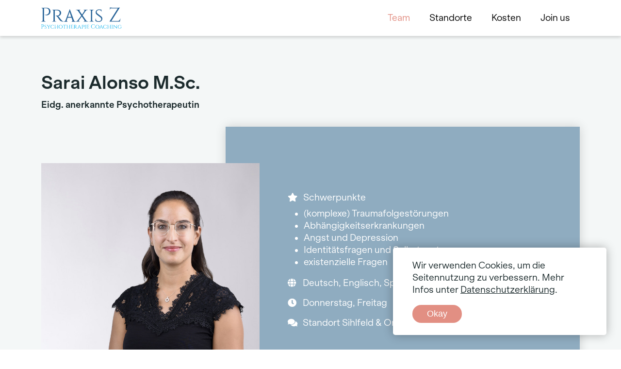

--- FILE ---
content_type: text/html; charset=utf-8
request_url: https://praxis-z.ch/de/team/sarai-alonso
body_size: 964
content:
<!doctype html>
<html >
  <head >
    <title>Praxis Z</title><meta data-n-head="1" charset="utf-8"><meta data-n-head="1" name="viewport" content="width=device-width, initial-scale=1.0"><link data-n-head="1" rel="icon" type="image/x-icon" href="/favicon.svg"><script data-n-head="1" src="https://cdnjs.cloudflare.com/polyfill/v2/polyfill.js"></script><link rel="preload" href="/_nuxt/runtime.fc5d150.js" as="script"><link rel="preload" href="/_nuxt/commons/app.867ba2d.js" as="script"><link rel="preload" href="/_nuxt/vendors~app.d550393.js" as="script"><link rel="preload" href="/_nuxt/app.e8fe737.js" as="script">
  </head>
  <body >
    <div id="__nuxt"><style>#nuxt-loading {  background: white;  visibility: hidden;  opacity: 0;  position: absolute;  left: 0;  right: 0;  top: 0;  bottom: 0;  display: flex;  justify-content: center;  align-items: center;  flex-direction: column;  animation: nuxtLoadingIn 10s ease;  -webkit-animation: nuxtLoadingIn 10s ease;  animation-fill-mode: forwards;  overflow: hidden;}@keyframes nuxtLoadingIn {  0% {visibility: hidden;opacity: 0;  }  20% {visibility: visible;opacity: 0;  }  100% {visibility: visible;opacity: 1;  }}@-webkit-keyframes nuxtLoadingIn {  0% {visibility: hidden;opacity: 0;  }  20% {visibility: visible;opacity: 0;  }  100% {visibility: visible;opacity: 1;  }}#nuxt-loading>div,#nuxt-loading>div:after {  border-radius: 50%;  width: 5rem;  height: 5rem;}#nuxt-loading>div {  font-size: 10px;  position: relative;  text-indent: -9999em;  border: .5rem solid #F5F5F5;  border-left: .5rem solid #e28f83;  -webkit-transform: translateZ(0);  -ms-transform: translateZ(0);  transform: translateZ(0);  -webkit-animation: nuxtLoading 1.1s infinite linear;  animation: nuxtLoading 1.1s infinite linear;}#nuxt-loading.error>div {  border-left: .5rem solid #ff4500;  animation-duration: 5s;}@-webkit-keyframes nuxtLoading {  0% {-webkit-transform: rotate(0deg);transform: rotate(0deg);  }  100% {-webkit-transform: rotate(360deg);transform: rotate(360deg);  }}@keyframes nuxtLoading {  0% {-webkit-transform: rotate(0deg);transform: rotate(0deg);  }  100% {-webkit-transform: rotate(360deg);transform: rotate(360deg);  }}</style><script>window.addEventListener('error', function () {  var e = document.getElementById('nuxt-loading');  if (e) {e.className += ' error';  }});</script><div id="nuxt-loading" aria-live="polite" role="status"><div>Loading...</div></div></div><script>window.__NUXT__={config:{gaMeasurementId:"G-37RZZSMHLX"},staticAssetsBase:void 0}</script>
  <script src="/_nuxt/runtime.fc5d150.js"></script><script src="/_nuxt/commons/app.867ba2d.js"></script><script src="/_nuxt/vendors~app.d550393.js"></script><script src="/_nuxt/app.e8fe737.js"></script></body>
</html>


--- FILE ---
content_type: application/javascript; charset=UTF-8
request_url: https://praxis-z.ch/_nuxt/pages/index.043b4c7.js
body_size: 80
content:
(window.webpackJsonp=window.webpackJsonp||[]).push([[5],{508:function(n,l,o){"use strict";o.r(l);var e=o(381).default,t=o(12),component=Object(t.a)(e,void 0,void 0,!1,null,null,null);l.default=component.exports}}]);

--- FILE ---
content_type: application/javascript; charset=UTF-8
request_url: https://praxis-z.ch/_nuxt/vendors~app.d550393.js
body_size: 196800
content:
/*! For license information please see LICENSES */
(window.webpackJsonp=window.webpackJsonp||[]).push([[7],[,,,,,,,,function(t,e,r){"use strict";(function(t){r.d(e,"i",(function(){return n})),r.d(e,"b",(function(){return o})),r.d(e,"g",(function(){return c})),r.d(e,"d",(function(){return d})),r.d(e,"j",(function(){return h})),r.d(e,"k",(function(){return m})),r.d(e,"e",(function(){return v})),r.d(e,"h",(function(){return y})),r.d(e,"f",(function(){return w})),r.d(e,"c",(function(){return S})),r.d(e,"a",(function(){return O}));r(1);var n="undefined"!=typeof window,o="undefined"!=typeof document,l="undefined"!=typeof navigator,c="undefined"!=typeof Promise,d="undefined"!=typeof MutationObserver||"undefined"!=typeof WebKitMutationObserver||"undefined"!=typeof MozMutationObserver,h=n&&o&&l,f=h?window.navigator.userAgent.toLowerCase():"",m=f.indexOf("jsdom")>0,v=(/msie|trident/.test(f),function(){var t=!1;if(h)try{var e={get passive(){t=!0}};window.addEventListener("test",e,e),window.removeEventListener("test",e,e)}catch(e){t=!1}return t}()),y=h&&("ontouchstart"in document.documentElement||navigator.maxTouchPoints>0),w=h&&Boolean(window.PointerEvent||window.MSPointerEvent),S=h&&"IntersectionObserver"in window&&"IntersectionObserverEntry"in window&&"intersectionRatio"in window.IntersectionObserverEntry.prototype,O=function(){return function(e){var r=arguments.length>1&&void 0!==arguments[1]?arguments[1]:null,n=void 0!==t&&t&&t.env||{};return e?n[e]||r:n}("BOOTSTRAP_VUE_NO_WARN")}}).call(this,r(71))},,,,,,,,,,,,,,,,,,function(t,e,r){"use strict";t.exports=function(t){var e=[];return e.toString=function(){return this.map((function(e){var content=function(t,e){var content=t[1]||"",r=t[3];if(!r)return content;if(e&&"function"==typeof btoa){var n=(l=r,c=btoa(unescape(encodeURIComponent(JSON.stringify(l)))),data="sourceMappingURL=data:application/json;charset=utf-8;base64,".concat(c),"/*# ".concat(data," */")),o=r.sources.map((function(source){return"/*# sourceURL=".concat(r.sourceRoot||"").concat(source," */")}));return[content].concat(o).concat([n]).join("\n")}var l,c,data;return[content].join("\n")}(e,t);return e[2]?"@media ".concat(e[2]," {").concat(content,"}"):content})).join("")},e.i=function(t,r,n){"string"==typeof t&&(t=[[null,t,""]]);var o={};if(n)for(var i=0;i<this.length;i++){var l=this[i][0];null!=l&&(o[l]=!0)}for(var c=0;c<t.length;c++){var d=[].concat(t[c]);n&&o[d[0]]||(r&&(d[2]?d[2]="".concat(r," and ").concat(d[2]):d[2]=r),e.push(d))}},e}},function(t,e,r){"use strict";function n(t,e){for(var r=[],n={},i=0;i<e.length;i++){var o=e[i],l=o[0],c={id:t+":"+i,css:o[1],media:o[2],sourceMap:o[3]};n[l]?n[l].parts.push(c):r.push(n[l]={id:l,parts:[c]})}return r}r.r(e),r.d(e,"default",(function(){return y}));var o="undefined"!=typeof document;if("undefined"!=typeof DEBUG&&DEBUG&&!o)throw new Error("vue-style-loader cannot be used in a non-browser environment. Use { target: 'node' } in your Webpack config to indicate a server-rendering environment.");var l={},head=o&&(document.head||document.getElementsByTagName("head")[0]),c=null,d=0,h=!1,f=function(){},m=null,v="undefined"!=typeof navigator&&/msie [6-9]\b/.test(navigator.userAgent.toLowerCase());function y(t,e,r,o){h=r,m=o||{};var c=n(t,e);return w(c),function(e){for(var r=[],i=0;i<c.length;i++){var o=c[i];(d=l[o.id]).refs--,r.push(d)}e?w(c=n(t,e)):c=[];for(i=0;i<r.length;i++){var d;if(0===(d=r[i]).refs){for(var h=0;h<d.parts.length;h++)d.parts[h]();delete l[d.id]}}}}function w(t){for(var i=0;i<t.length;i++){var e=t[i],r=l[e.id];if(r){r.refs++;for(var n=0;n<r.parts.length;n++)r.parts[n](e.parts[n]);for(;n<e.parts.length;n++)r.parts.push(O(e.parts[n]));r.parts.length>e.parts.length&&(r.parts.length=e.parts.length)}else{var o=[];for(n=0;n<e.parts.length;n++)o.push(O(e.parts[n]));l[e.id]={id:e.id,refs:1,parts:o}}}}function S(){var t=document.createElement("style");return t.type="text/css",head.appendChild(t),t}function O(t){var e,r,n=document.querySelector('style[data-vue-ssr-id~="'+t.id+'"]');if(n){if(h)return f;n.parentNode.removeChild(n)}if(v){var o=d++;n=c||(c=S()),e=T.bind(null,n,o,!1),r=T.bind(null,n,o,!0)}else n=S(),e=C.bind(null,n),r=function(){n.parentNode.removeChild(n)};return e(t),function(n){if(n){if(n.css===t.css&&n.media===t.media&&n.sourceMap===t.sourceMap)return;e(t=n)}else r()}}var x,k=(x=[],function(t,e){return x[t]=e,x.filter(Boolean).join("\n")});function T(t,e,r,n){var o=r?"":n.css;if(t.styleSheet)t.styleSheet.cssText=k(e,o);else{var l=document.createTextNode(o),c=t.childNodes;c[e]&&t.removeChild(c[e]),c.length?t.insertBefore(l,c[e]):t.appendChild(l)}}function C(t,e){var r=e.css,n=e.media,o=e.sourceMap;if(n&&t.setAttribute("media",n),m.ssrId&&t.setAttribute("data-vue-ssr-id",e.id),o&&(r+="\n/*# sourceURL="+o.sources[0]+" */",r+="\n/*# sourceMappingURL=data:application/json;base64,"+btoa(unescape(encodeURIComponent(JSON.stringify(o))))+" */"),t.styleSheet)t.styleSheet.cssText=r;else{for(;t.firstChild;)t.removeChild(t.firstChild);t.appendChild(document.createTextNode(r))}}},,,,,,,,,,,,,,function(t,e,r){"use strict";Object.defineProperty(e,"__esModule",{value:!0});var n=function(t,i){if(Array.isArray(t))return t;if(Symbol.iterator in Object(t))return function(t,i){var e=[],r=!0,n=!1,o=void 0;try{for(var l,c=t[Symbol.iterator]();!(r=(l=c.next()).done)&&(e.push(l.value),!i||e.length!==i);r=!0);}catch(t){n=!0,o=t}finally{try{!r&&c.return&&c.return()}finally{if(n)throw o}}return e}(t,i);throw new TypeError("Invalid attempt to destructure non-iterable instance")},o=Object.assign||function(t){for(var i=1;i<arguments.length;i++){var source=arguments[i];for(var e in source)Object.prototype.hasOwnProperty.call(source,e)&&(t[e]=source[e])}return t};e.default=function(t){var e=t.mappedProps,r=t.name,n=t.ctr,h=t.ctrArgs,m=t.events,v=t.beforeCreate,y=t.afterCreate,w=t.props,S=function(t,e){var r={};for(var i in t)e.indexOf(i)>=0||Object.prototype.hasOwnProperty.call(t,i)&&(r[i]=t[i]);return r}(t,["mappedProps","name","ctr","ctrArgs","events","beforeCreate","afterCreate","props"]),O="$"+r+"Promise",x="$"+r+"Object";return function(t,e){if(!t)throw new Error(e)}(!(S.props instanceof Array),"`props` should be an object, not Array"),o({},"undefined"!=typeof GENERATE_DOC?{$vgmOptions:t}:{},{mixins:[d.default],props:o({},w,f(e)),render:function(){return""},provide:function(){var t=this,r=this.$mapPromise.then((function(map){t.$map=map;var r=o({},t.options,{map:map},(0,c.getPropsValues)(t,e));if(delete r.options,v){var n=v.bind(t)(r);if(n instanceof Promise)return n.then((function(){return{options:r}}))}return{options:r}})).then((function(r){var o,d=r.options,f=n();return t[x]=h?new((o=Function.prototype.bind).call.apply(o,[f,null].concat(function(t){if(Array.isArray(t)){for(var i=0,e=Array(t.length);i<t.length;i++)e[i]=t[i];return e}return Array.from(t)}(h(d,(0,c.getPropsValues)(t,w||{})))))):new f(d),(0,c.bindProps)(t,t[x],e),(0,l.default)(t,t[x],m),y&&y.bind(t)(t[x]),t[x]}));return this[O]=r,function(t,e,r){e in t?Object.defineProperty(t,e,{value:r,enumerable:!0,configurable:!0,writable:!0}):t[e]=r;return t}({},O,r)},destroyed:function(){this[x]&&this[x].setMap&&this[x].setMap(null)}},S)},e.mappedPropsToVueProps=f;var l=h(r(134)),c=r(74),d=h(r(181));function h(t){return t&&t.__esModule?t:{default:t}}function f(t){return Object.entries(t).map((function(t){var e=n(t,2),r=e[0],o=e[1],l={};return"type"in o&&(l.type=o.type),"default"in o&&(l.default=o.default),"required"in o&&(l.required=o.required),[r,l]})).reduce((function(t,e){var r=n(e,2),o=r[0],l=r[1];return t[o]=l,t}),{})}},,,,,,,,,,,,,,,,,,,function(t,e,r){"use strict";Object.defineProperty(e,"__esModule",{value:!0});var n,o=(n=r(3))&&"object"==typeof n&&"default"in n?n.default:n;function l(t){return(l="function"==typeof Symbol&&"symbol"==typeof Symbol.iterator?function(t){return typeof t}:function(t){return t&&"function"==typeof Symbol&&t.constructor===Symbol&&t!==Symbol.prototype?"symbol":typeof t})(t)}function c(t){return function(t){if(Array.isArray(t)){for(var i=0,e=new Array(t.length);i<t.length;i++)e[i]=t[i];return e}}(t)||function(t){if(Symbol.iterator in Object(t)||"[object Arguments]"===Object.prototype.toString.call(t))return Array.from(t)}(t)||function(){throw new TypeError("Invalid attempt to spread non-iterable instance")}()}var d="undefined"!=typeof window;function h(t,e){return e.reduce((function(e,r){return t.hasOwnProperty(r)&&(e[r]=t[r]),e}),{})}var f={},m={},v={},y=new(o.extend({data:function(){return{transports:f,targets:m,sources:v,trackInstances:d}},methods:{open:function(t){if(d){var e=t.to,r=t.from,n=t.passengers,c=t.order,h=void 0===c?1/0:c;if(e&&r&&n){var f,m={to:e,from:r,passengers:(f=n,Array.isArray(f)||"object"===l(f)?Object.freeze(f):f),order:h};-1===Object.keys(this.transports).indexOf(e)&&o.set(this.transports,e,[]);var v,y=this.$_getTransportIndex(m),w=this.transports[e].slice(0);-1===y?w.push(m):w[y]=m,this.transports[e]=(v=function(a,b){return a.order-b.order},w.map((function(t,e){return[e,t]})).sort((function(a,b){return v(a[1],b[1])||a[0]-b[0]})).map((function(t){return t[1]})))}}},close:function(t){var e=arguments.length>1&&void 0!==arguments[1]&&arguments[1],r=t.to,n=t.from;if(r&&(n||!1!==e)&&this.transports[r])if(e)this.transports[r]=[];else{var o=this.$_getTransportIndex(t);if(o>=0){var l=this.transports[r].slice(0);l.splice(o,1),this.transports[r]=l}}},registerTarget:function(t,e,r){d&&(this.trackInstances&&!r&&this.targets[t]&&console.warn("[portal-vue]: Target ".concat(t," already exists")),this.$set(this.targets,t,Object.freeze([e])))},unregisterTarget:function(t){this.$delete(this.targets,t)},registerSource:function(source,t,e){d&&(this.trackInstances&&!e&&this.sources[source]&&console.warn("[portal-vue]: source ".concat(source," already exists")),this.$set(this.sources,source,Object.freeze([t])))},unregisterSource:function(source){this.$delete(this.sources,source)},hasTarget:function(t){return!(!this.targets[t]||!this.targets[t][0])},hasSource:function(t){return!(!this.sources[t]||!this.sources[t][0])},hasContentFor:function(t){return!!this.transports[t]&&!!this.transports[t].length},$_getTransportIndex:function(t){var e=t.to,r=t.from;for(var i in this.transports[e])if(this.transports[e][i].from===r)return+i;return-1}}}))(f),w=1,S=o.extend({name:"portal",props:{disabled:{type:Boolean},name:{type:String,default:function(){return String(w++)}},order:{type:Number,default:0},slim:{type:Boolean},slotProps:{type:Object,default:function(){return{}}},tag:{type:String,default:"DIV"},to:{type:String,default:function(){return String(Math.round(1e7*Math.random()))}}},created:function(){var t=this;this.$nextTick((function(){y.registerSource(t.name,t)}))},mounted:function(){this.disabled||this.sendUpdate()},updated:function(){this.disabled?this.clear():this.sendUpdate()},beforeDestroy:function(){y.unregisterSource(this.name),this.clear()},watch:{to:function(t,e){e&&e!==t&&this.clear(e),this.sendUpdate()}},methods:{clear:function(t){var e={from:this.name,to:t||this.to};y.close(e)},normalizeSlots:function(){return this.$scopedSlots.default?[this.$scopedSlots.default]:this.$slots.default},normalizeOwnChildren:function(t){return"function"==typeof t?t(this.slotProps):t},sendUpdate:function(){var t=this.normalizeSlots();if(t){var e={from:this.name,to:this.to,passengers:c(t),order:this.order};y.open(e)}else this.clear()}},render:function(t){var e=this.$slots.default||this.$scopedSlots.default||[],r=this.tag;return e&&this.disabled?e.length<=1&&this.slim?this.normalizeOwnChildren(e)[0]:t(r,[this.normalizeOwnChildren(e)]):this.slim?t():t(r,{class:{"v-portal":!0},style:{display:"none"},key:"v-portal-placeholder"})}}),O=o.extend({name:"portalTarget",props:{multiple:{type:Boolean,default:!1},name:{type:String,required:!0},slim:{type:Boolean,default:!1},slotProps:{type:Object,default:function(){return{}}},tag:{type:String,default:"div"},transition:{type:[String,Object,Function]}},data:function(){return{transports:y.transports,firstRender:!0}},created:function(){var t=this;this.$nextTick((function(){y.registerTarget(t.name,t)}))},watch:{ownTransports:function(){this.$emit("change",this.children().length>0)},name:function(t,e){y.unregisterTarget(e),y.registerTarget(t,this)}},mounted:function(){var t=this;this.transition&&this.$nextTick((function(){t.firstRender=!1}))},beforeDestroy:function(){y.unregisterTarget(this.name)},computed:{ownTransports:function(){var t=this.transports[this.name]||[];return this.multiple?t:0===t.length?[]:[t[t.length-1]]},passengers:function(){return function(t){var e=arguments.length>1&&void 0!==arguments[1]?arguments[1]:{};return t.reduce((function(t,r){var n=r.passengers[0],o="function"==typeof n?n(e):r.passengers;return t.concat(o)}),[])}(this.ownTransports,this.slotProps)}},methods:{children:function(){return 0!==this.passengers.length?this.passengers:this.$scopedSlots.default?this.$scopedSlots.default(this.slotProps):this.$slots.default||[]},noWrapper:function(){var t=this.slim&&!this.transition;return t&&this.children().length>1&&console.warn("[portal-vue]: PortalTarget with `slim` option received more than one child element."),t}},render:function(t){var e=this.noWrapper(),r=this.children(),n=this.transition||this.tag;return e?r[0]:this.slim&&!n?t():t(n,{props:{tag:this.transition&&this.tag?this.tag:void 0},class:{"vue-portal-target":!0}},r)}}),x=0,k=["disabled","name","order","slim","slotProps","tag","to"],T=["multiple","transition"],C=o.extend({name:"MountingPortal",inheritAttrs:!1,props:{append:{type:[Boolean,String]},bail:{type:Boolean},mountTo:{type:String,required:!0},disabled:{type:Boolean},name:{type:String,default:function(){return"mounted_"+String(x++)}},order:{type:Number,default:0},slim:{type:Boolean},slotProps:{type:Object,default:function(){return{}}},tag:{type:String,default:"DIV"},to:{type:String,default:function(){return String(Math.round(1e7*Math.random()))}},multiple:{type:Boolean,default:!1},targetSlim:{type:Boolean},targetSlotProps:{type:Object,default:function(){return{}}},targetTag:{type:String,default:"div"},transition:{type:[String,Object,Function]}},created:function(){if("undefined"!=typeof document){var t=document.querySelector(this.mountTo);if(t){var e=this.$props;if(y.targets[e.name])e.bail?console.warn("[portal-vue]: Target ".concat(e.name," is already mounted.\n        Aborting because 'bail: true' is set")):this.portalTarget=y.targets[e.name];else{var r=e.append;if(r){var n="string"==typeof r?r:"DIV",o=document.createElement(n);t.appendChild(o),t=o}var l=h(this.$props,T);l.slim=this.targetSlim,l.tag=this.targetTag,l.slotProps=this.targetSlotProps,l.name=this.to,this.portalTarget=new O({el:t,parent:this.$parent||this,propsData:l})}}else console.error("[portal-vue]: Mount Point '".concat(this.mountTo,"' not found in document"))}},beforeDestroy:function(){var t=this.portalTarget;if(this.append){var e=t.$el;e.parentNode.removeChild(e)}t.$destroy()},render:function(t){if(!this.portalTarget)return console.warn("[portal-vue] Target wasn't mounted"),t();if(!this.$scopedSlots.manual){var e=h(this.$props,k);return t(S,{props:e,attrs:this.$attrs,on:this.$listeners,scopedSlots:this.$scopedSlots},this.$slots.default)}var content=this.$scopedSlots.manual({to:this.to});return Array.isArray(content)&&(content=content[0]),content||t()}});var P={install:function(t){var e=arguments.length>1&&void 0!==arguments[1]?arguments[1]:{};t.component(e.portalName||"Portal",S),t.component(e.portalTargetName||"PortalTarget",O),t.component(e.MountingPortalName||"MountingPortal",C)}};e.default=P,e.Portal=S,e.PortalTarget=O,e.MountingPortal=C,e.Wormhole=y},function(t,e,r){"use strict";var n={name:"NoSsr",functional:!0,props:{placeholder:String,placeholderTag:{type:String,default:"div"}},render:function(t,e){var r=e.parent,n=e.slots,o=e.props,l=n(),c=l.default;void 0===c&&(c=[]);var d=l.placeholder;return r._isMounted?c:(r.$once("hook:mounted",(function(){r.$forceUpdate()})),o.placeholderTag&&(o.placeholder||d)?t(o.placeholderTag,{class:["no-ssr-placeholder"]},o.placeholder||d):c.length>0?c.map((function(){return t(!1)})):t(!1))}};t.exports=n},,,,,,,,,,,,,function(t,e,r){"use strict";Object.defineProperty(e,"__esModule",{value:!0}),e.getPropsValues=function(t,e){return Object.keys(e).reduce((function(e,r){return void 0!==t[r]&&(e[r]=t[r]),e}),{})},e.bindProps=function(t,e,r){var n=function(n){var o=r[n],d=o.twoWay,h=o.type,f=o.trackProperties;if(o.noBind)return"continue";var m="set"+c(n),v="get"+c(n),y=n.toLowerCase()+"_changed",w=t[n];if(void 0===e[m])throw new Error(m+" is not a method of (the Maps object corresponding to) "+t.$options._componentTag);h===Object&&f?(0,l.default)(t,f.map((function(t){return n+"."+t})),(function(){e[m](t[n])}),void 0!==t[n]):t.$watch(n,(function(){var r=t[n];e[m](r)}),{immediate:void 0!==w,deep:h===Object}),d&&(t.$gmapOptions.autobindAllEvents||t.$listeners[y])&&e.addListener(y,(function(){t.$emit(y,e[v]())}))};for(var o in r)n(o)};var n,o=r(135),l=(n=o)&&n.__esModule?n:{default:n};function c(t){return t.charAt(0).toUpperCase()+t.slice(1)}},,,,function(t,e,r){"use strict";(function(t){var r="undefined"!=typeof window&&"undefined"!=typeof document&&"undefined"!=typeof navigator,n=function(){for(var t=["Edge","Trident","Firefox"],i=0;i<t.length;i+=1)if(r&&navigator.userAgent.indexOf(t[i])>=0)return 1;return 0}();var o=r&&window.Promise?function(t){var e=!1;return function(){e||(e=!0,window.Promise.resolve().then((function(){e=!1,t()})))}}:function(t){var e=!1;return function(){e||(e=!0,setTimeout((function(){e=!1,t()}),n))}};function l(t){return t&&"[object Function]"==={}.toString.call(t)}function c(element,t){if(1!==element.nodeType)return[];var e=element.ownerDocument.defaultView.getComputedStyle(element,null);return t?e[t]:e}function d(element){return"HTML"===element.nodeName?element:element.parentNode||element.host}function h(element){if(!element)return document.body;switch(element.nodeName){case"HTML":case"BODY":return element.ownerDocument.body;case"#document":return element.body}var t=c(element),e=t.overflow,r=t.overflowX,n=t.overflowY;return/(auto|scroll|overlay)/.test(e+n+r)?element:h(d(element))}function f(t){return t&&t.referenceNode?t.referenceNode:t}var m=r&&!(!window.MSInputMethodContext||!document.documentMode),v=r&&/MSIE 10/.test(navigator.userAgent);function y(t){return 11===t?m:10===t?v:m||v}function w(element){if(!element)return document.documentElement;for(var t=y(10)?document.body:null,e=element.offsetParent||null;e===t&&element.nextElementSibling;)e=(element=element.nextElementSibling).offsetParent;var r=e&&e.nodeName;return r&&"BODY"!==r&&"HTML"!==r?-1!==["TH","TD","TABLE"].indexOf(e.nodeName)&&"static"===c(e,"position")?w(e):e:element?element.ownerDocument.documentElement:document.documentElement}function S(t){return null!==t.parentNode?S(t.parentNode):t}function O(t,e){if(!(t&&t.nodeType&&e&&e.nodeType))return document.documentElement;var r=t.compareDocumentPosition(e)&Node.DOCUMENT_POSITION_FOLLOWING,n=r?t:e,o=r?e:t,l=document.createRange();l.setStart(n,0),l.setEnd(o,0);var element,c,d=l.commonAncestorContainer;if(t!==d&&e!==d||n.contains(o))return"BODY"===(c=(element=d).nodeName)||"HTML"!==c&&w(element.firstElementChild)!==element?w(d):d;var h=S(t);return h.host?O(h.host,e):O(t,S(e).host)}function x(element){var t=arguments.length>1&&void 0!==arguments[1]?arguments[1]:"top",e="top"===t?"scrollTop":"scrollLeft",r=element.nodeName;if("BODY"===r||"HTML"===r){var html=element.ownerDocument.documentElement,n=element.ownerDocument.scrollingElement||html;return n[e]}return element[e]}function k(rect,element){var t=arguments.length>2&&void 0!==arguments[2]&&arguments[2],e=x(element,"top"),r=x(element,"left"),n=t?-1:1;return rect.top+=e*n,rect.bottom+=e*n,rect.left+=r*n,rect.right+=r*n,rect}function T(t,e){var r="x"===e?"Left":"Top",n="Left"===r?"Right":"Bottom";return parseFloat(t["border"+r+"Width"])+parseFloat(t["border"+n+"Width"])}function C(t,body,html,e){return Math.max(body["offset"+t],body["scroll"+t],html["client"+t],html["offset"+t],html["scroll"+t],y(10)?parseInt(html["offset"+t])+parseInt(e["margin"+("Height"===t?"Top":"Left")])+parseInt(e["margin"+("Height"===t?"Bottom":"Right")]):0)}function P(t){var body=t.body,html=t.documentElement,e=y(10)&&getComputedStyle(html);return{height:C("Height",body,html,e),width:C("Width",body,html,e)}}var _=function(t,e){if(!(t instanceof e))throw new TypeError("Cannot call a class as a function")},j=function(){function t(t,e){for(var i=0;i<e.length;i++){var r=e[i];r.enumerable=r.enumerable||!1,r.configurable=!0,"value"in r&&(r.writable=!0),Object.defineProperty(t,r.key,r)}}return function(e,r,n){return r&&t(e.prototype,r),n&&t(e,n),e}}(),E=function(t,e,r){return e in t?Object.defineProperty(t,e,{value:r,enumerable:!0,configurable:!0,writable:!0}):t[e]=r,t},B=Object.assign||function(t){for(var i=1;i<arguments.length;i++){var source=arguments[i];for(var e in source)Object.prototype.hasOwnProperty.call(source,e)&&(t[e]=source[e])}return t};function $(t){return B({},t,{right:t.left+t.width,bottom:t.top+t.height})}function D(element){var rect={};try{if(y(10)){rect=element.getBoundingClientRect();var t=x(element,"top"),e=x(element,"left");rect.top+=t,rect.left+=e,rect.bottom+=t,rect.right+=e}else rect=element.getBoundingClientRect()}catch(t){}var r={left:rect.left,top:rect.top,width:rect.right-rect.left,height:rect.bottom-rect.top},n="HTML"===element.nodeName?P(element.ownerDocument):{},o=n.width||element.clientWidth||r.width,l=n.height||element.clientHeight||r.height,d=element.offsetWidth-o,h=element.offsetHeight-l;if(d||h){var f=c(element);d-=T(f,"x"),h-=T(f,"y"),r.width-=d,r.height-=h}return $(r)}function A(t,e){var r=arguments.length>2&&void 0!==arguments[2]&&arguments[2],n=y(10),o="HTML"===e.nodeName,l=D(t),d=D(e),f=h(t),m=c(e),v=parseFloat(m.borderTopWidth),w=parseFloat(m.borderLeftWidth);r&&o&&(d.top=Math.max(d.top,0),d.left=Math.max(d.left,0));var S=$({top:l.top-d.top-v,left:l.left-d.left-w,width:l.width,height:l.height});if(S.marginTop=0,S.marginLeft=0,!n&&o){var O=parseFloat(m.marginTop),x=parseFloat(m.marginLeft);S.top-=v-O,S.bottom-=v-O,S.left-=w-x,S.right-=w-x,S.marginTop=O,S.marginLeft=x}return(n&&!r?e.contains(f):e===f&&"BODY"!==f.nodeName)&&(S=k(S,e)),S}function M(element){var t=arguments.length>1&&void 0!==arguments[1]&&arguments[1],html=element.ownerDocument.documentElement,e=A(element,html),r=Math.max(html.clientWidth,window.innerWidth||0),n=Math.max(html.clientHeight,window.innerHeight||0),o=t?0:x(html),l=t?0:x(html,"left"),c={top:o-e.top+e.marginTop,left:l-e.left+e.marginLeft,width:r,height:n};return $(c)}function I(element){var t=element.nodeName;if("BODY"===t||"HTML"===t)return!1;if("fixed"===c(element,"position"))return!0;var e=d(element);return!!e&&I(e)}function L(element){if(!element||!element.parentElement||y())return document.documentElement;for(var t=element.parentElement;t&&"none"===c(t,"transform");)t=t.parentElement;return t||document.documentElement}function z(t,e,r,n){var o=arguments.length>4&&void 0!==arguments[4]&&arguments[4],l={top:0,left:0},c=o?L(t):O(t,f(e));if("viewport"===n)l=M(c,o);else{var m=void 0;"scrollParent"===n?"BODY"===(m=h(d(e))).nodeName&&(m=t.ownerDocument.documentElement):m="window"===n?t.ownerDocument.documentElement:n;var v=A(m,c,o);if("HTML"!==m.nodeName||I(c))l=v;else{var y=P(t.ownerDocument),w=y.height,S=y.width;l.top+=v.top-v.marginTop,l.bottom=w+v.top,l.left+=v.left-v.marginLeft,l.right=S+v.left}}var x="number"==typeof(r=r||0);return l.left+=x?r:r.left||0,l.top+=x?r:r.top||0,l.right-=x?r:r.right||0,l.bottom-=x?r:r.bottom||0,l}function F(t){return t.width*t.height}function N(t,e,r,n,o){var l=arguments.length>5&&void 0!==arguments[5]?arguments[5]:0;if(-1===t.indexOf("auto"))return t;var c=z(r,n,l,o),d={top:{width:c.width,height:e.top-c.top},right:{width:c.right-e.right,height:c.height},bottom:{width:c.width,height:c.bottom-e.bottom},left:{width:e.left-c.left,height:c.height}},h=Object.keys(d).map((function(t){return B({key:t},d[t],{area:F(d[t])})})).sort((function(a,b){return b.area-a.area})),f=h.filter((function(t){var e=t.width,n=t.height;return e>=r.clientWidth&&n>=r.clientHeight})),m=f.length>0?f[0].key:h[0].key,v=t.split("-")[1];return m+(v?"-"+v:"")}function V(t,e,r){var n=arguments.length>3&&void 0!==arguments[3]?arguments[3]:null,o=n?L(e):O(e,f(r));return A(r,o,n)}function R(element){var t=element.ownerDocument.defaultView.getComputedStyle(element),e=parseFloat(t.marginTop||0)+parseFloat(t.marginBottom||0),r=parseFloat(t.marginLeft||0)+parseFloat(t.marginRight||0);return{width:element.offsetWidth+r,height:element.offsetHeight+e}}function H(t){var e={left:"right",right:"left",bottom:"top",top:"bottom"};return t.replace(/left|right|bottom|top/g,(function(t){return e[t]}))}function G(t,e,r){r=r.split("-")[0];var n=R(t),o={width:n.width,height:n.height},l=-1!==["right","left"].indexOf(r),c=l?"top":"left",d=l?"left":"top",h=l?"height":"width",f=l?"width":"height";return o[c]=e[c]+e[h]/2-n[h]/2,o[d]=r===d?e[d]-n[f]:e[H(d)],o}function W(t,e){return Array.prototype.find?t.find(e):t.filter(e)[0]}function Y(t,data,e){return(void 0===e?t:t.slice(0,function(t,e,r){if(Array.prototype.findIndex)return t.findIndex((function(t){return t[e]===r}));var n=W(t,(function(t){return t[e]===r}));return t.indexOf(n)}(t,"name",e))).forEach((function(t){t.function&&console.warn("`modifier.function` is deprecated, use `modifier.fn`!");var e=t.function||t.fn;t.enabled&&l(e)&&(data.offsets.popper=$(data.offsets.popper),data.offsets.reference=$(data.offsets.reference),data=e(data,t))})),data}function U(){if(!this.state.isDestroyed){var data={instance:this,styles:{},arrowStyles:{},attributes:{},flipped:!1,offsets:{}};data.offsets.reference=V(this.state,this.popper,this.reference,this.options.positionFixed),data.placement=N(this.options.placement,data.offsets.reference,this.popper,this.reference,this.options.modifiers.flip.boundariesElement,this.options.modifiers.flip.padding),data.originalPlacement=data.placement,data.positionFixed=this.options.positionFixed,data.offsets.popper=G(this.popper,data.offsets.reference,data.placement),data.offsets.popper.position=this.options.positionFixed?"fixed":"absolute",data=Y(this.modifiers,data),this.state.isCreated?this.options.onUpdate(data):(this.state.isCreated=!0,this.options.onCreate(data))}}function X(t,e){return t.some((function(t){var r=t.name;return t.enabled&&r===e}))}function K(t){for(var e=[!1,"ms","Webkit","Moz","O"],r=t.charAt(0).toUpperCase()+t.slice(1),i=0;i<e.length;i++){var n=e[i],o=n?""+n+r:t;if(void 0!==document.body.style[o])return o}return null}function Z(){return this.state.isDestroyed=!0,X(this.modifiers,"applyStyle")&&(this.popper.removeAttribute("x-placement"),this.popper.style.position="",this.popper.style.top="",this.popper.style.left="",this.popper.style.right="",this.popper.style.bottom="",this.popper.style.willChange="",this.popper.style[K("transform")]=""),this.disableEventListeners(),this.options.removeOnDestroy&&this.popper.parentNode.removeChild(this.popper),this}function J(element){var t=element.ownerDocument;return t?t.defaultView:window}function Q(t,e,r,n){r.updateBound=n,J(t).addEventListener("resize",r.updateBound,{passive:!0});var o=h(t);return function t(e,r,n,o){var l="BODY"===e.nodeName,c=l?e.ownerDocument.defaultView:e;c.addEventListener(r,n,{passive:!0}),l||t(h(c.parentNode),r,n,o),o.push(c)}(o,"scroll",r.updateBound,r.scrollParents),r.scrollElement=o,r.eventsEnabled=!0,r}function tt(){this.state.eventsEnabled||(this.state=Q(this.reference,this.options,this.state,this.scheduleUpdate))}function et(){var t,e;this.state.eventsEnabled&&(cancelAnimationFrame(this.scheduleUpdate),this.state=(t=this.reference,e=this.state,J(t).removeEventListener("resize",e.updateBound),e.scrollParents.forEach((function(t){t.removeEventListener("scroll",e.updateBound)})),e.updateBound=null,e.scrollParents=[],e.scrollElement=null,e.eventsEnabled=!1,e))}function it(t){return""!==t&&!isNaN(parseFloat(t))&&isFinite(t)}function nt(element,t){Object.keys(t).forEach((function(e){var r="";-1!==["width","height","top","right","bottom","left"].indexOf(e)&&it(t[e])&&(r="px"),element.style[e]=t[e]+r}))}var ot=r&&/Firefox/i.test(navigator.userAgent);function at(t,e,r){var n=W(t,(function(t){return t.name===e})),o=!!n&&t.some((function(t){return t.name===r&&t.enabled&&t.order<n.order}));if(!o){var l="`"+e+"`",c="`"+r+"`";console.warn(c+" modifier is required by "+l+" modifier in order to work, be sure to include it before "+l+"!")}return o}var st=["auto-start","auto","auto-end","top-start","top","top-end","right-start","right","right-end","bottom-end","bottom","bottom-start","left-end","left","left-start"],lt=st.slice(3);function ct(t){var e=arguments.length>1&&void 0!==arguments[1]&&arguments[1],r=lt.indexOf(t),n=lt.slice(r+1).concat(lt.slice(0,r));return e?n.reverse():n}var ut="flip",pt="clockwise",ht="counterclockwise";function ft(t,e,r,n){var o=[0,0],l=-1!==["right","left"].indexOf(n),c=t.split(/(\+|\-)/).map((function(t){return t.trim()})),d=c.indexOf(W(c,(function(t){return-1!==t.search(/,|\s/)})));c[d]&&-1===c[d].indexOf(",")&&console.warn("Offsets separated by white space(s) are deprecated, use a comma (,) instead.");var h=/\s*,\s*|\s+/,f=-1!==d?[c.slice(0,d).concat([c[d].split(h)[0]]),[c[d].split(h)[1]].concat(c.slice(d+1))]:[c];return(f=f.map((function(t,n){var o=(1===n?!l:l)?"height":"width",c=!1;return t.reduce((function(a,b){return""===a[a.length-1]&&-1!==["+","-"].indexOf(b)?(a[a.length-1]=b,c=!0,a):c?(a[a.length-1]+=b,c=!1,a):a.concat(b)}),[]).map((function(t){return function(t,e,r,n){var o=t.match(/((?:\-|\+)?\d*\.?\d*)(.*)/),l=+o[1],c=o[2];if(!l)return t;if(0===c.indexOf("%")){var element=void 0;switch(c){case"%p":element=r;break;case"%":case"%r":default:element=n}return $(element)[e]/100*l}if("vh"===c||"vw"===c){return("vh"===c?Math.max(document.documentElement.clientHeight,window.innerHeight||0):Math.max(document.documentElement.clientWidth,window.innerWidth||0))/100*l}return l}(t,o,e,r)}))}))).forEach((function(t,e){t.forEach((function(r,n){it(r)&&(o[e]+=r*("-"===t[n-1]?-1:1))}))})),o}var bt={placement:"bottom",positionFixed:!1,eventsEnabled:!0,removeOnDestroy:!1,onCreate:function(){},onUpdate:function(){},modifiers:{shift:{order:100,enabled:!0,fn:function(data){var t=data.placement,e=t.split("-")[0],r=t.split("-")[1];if(r){var n=data.offsets,o=n.reference,l=n.popper,c=-1!==["bottom","top"].indexOf(e),d=c?"left":"top",h=c?"width":"height",f={start:E({},d,o[d]),end:E({},d,o[d]+o[h]-l[h])};data.offsets.popper=B({},l,f[r])}return data}},offset:{order:200,enabled:!0,fn:function(data,t){var e=t.offset,r=data.placement,n=data.offsets,o=n.popper,l=n.reference,c=r.split("-")[0],d=void 0;return d=it(+e)?[+e,0]:ft(e,o,l,c),"left"===c?(o.top+=d[0],o.left-=d[1]):"right"===c?(o.top+=d[0],o.left+=d[1]):"top"===c?(o.left+=d[0],o.top-=d[1]):"bottom"===c&&(o.left+=d[0],o.top+=d[1]),data.popper=o,data},offset:0},preventOverflow:{order:300,enabled:!0,fn:function(data,t){var e=t.boundariesElement||w(data.instance.popper);data.instance.reference===e&&(e=w(e));var r=K("transform"),n=data.instance.popper.style,o=n.top,l=n.left,c=n[r];n.top="",n.left="",n[r]="";var d=z(data.instance.popper,data.instance.reference,t.padding,e,data.positionFixed);n.top=o,n.left=l,n[r]=c,t.boundaries=d;var h=t.priority,f=data.offsets.popper,m={primary:function(e){var r=f[e];return f[e]<d[e]&&!t.escapeWithReference&&(r=Math.max(f[e],d[e])),E({},e,r)},secondary:function(e){var r="right"===e?"left":"top",n=f[r];return f[e]>d[e]&&!t.escapeWithReference&&(n=Math.min(f[r],d[e]-("right"===e?f.width:f.height))),E({},r,n)}};return h.forEach((function(t){var e=-1!==["left","top"].indexOf(t)?"primary":"secondary";f=B({},f,m[e](t))})),data.offsets.popper=f,data},priority:["left","right","top","bottom"],padding:5,boundariesElement:"scrollParent"},keepTogether:{order:400,enabled:!0,fn:function(data){var t=data.offsets,e=t.popper,r=t.reference,n=data.placement.split("-")[0],o=Math.floor,l=-1!==["top","bottom"].indexOf(n),c=l?"right":"bottom",d=l?"left":"top",h=l?"width":"height";return e[c]<o(r[d])&&(data.offsets.popper[d]=o(r[d])-e[h]),e[d]>o(r[c])&&(data.offsets.popper[d]=o(r[c])),data}},arrow:{order:500,enabled:!0,fn:function(data,t){var e;if(!at(data.instance.modifiers,"arrow","keepTogether"))return data;var r=t.element;if("string"==typeof r){if(!(r=data.instance.popper.querySelector(r)))return data}else if(!data.instance.popper.contains(r))return console.warn("WARNING: `arrow.element` must be child of its popper element!"),data;var n=data.placement.split("-")[0],o=data.offsets,l=o.popper,d=o.reference,h=-1!==["left","right"].indexOf(n),f=h?"height":"width",m=h?"Top":"Left",v=m.toLowerCase(),y=h?"left":"top",w=h?"bottom":"right",S=R(r)[f];d[w]-S<l[v]&&(data.offsets.popper[v]-=l[v]-(d[w]-S)),d[v]+S>l[w]&&(data.offsets.popper[v]+=d[v]+S-l[w]),data.offsets.popper=$(data.offsets.popper);var O=d[v]+d[f]/2-S/2,x=c(data.instance.popper),k=parseFloat(x["margin"+m]),T=parseFloat(x["border"+m+"Width"]),C=O-data.offsets.popper[v]-k-T;return C=Math.max(Math.min(l[f]-S,C),0),data.arrowElement=r,data.offsets.arrow=(E(e={},v,Math.round(C)),E(e,y,""),e),data},element:"[x-arrow]"},flip:{order:600,enabled:!0,fn:function(data,t){if(X(data.instance.modifiers,"inner"))return data;if(data.flipped&&data.placement===data.originalPlacement)return data;var e=z(data.instance.popper,data.instance.reference,t.padding,t.boundariesElement,data.positionFixed),r=data.placement.split("-")[0],n=H(r),o=data.placement.split("-")[1]||"",l=[];switch(t.behavior){case ut:l=[r,n];break;case pt:l=ct(r);break;case ht:l=ct(r,!0);break;default:l=t.behavior}return l.forEach((function(c,d){if(r!==c||l.length===d+1)return data;r=data.placement.split("-")[0],n=H(r);var h=data.offsets.popper,f=data.offsets.reference,m=Math.floor,v="left"===r&&m(h.right)>m(f.left)||"right"===r&&m(h.left)<m(f.right)||"top"===r&&m(h.bottom)>m(f.top)||"bottom"===r&&m(h.top)<m(f.bottom),y=m(h.left)<m(e.left),w=m(h.right)>m(e.right),S=m(h.top)<m(e.top),O=m(h.bottom)>m(e.bottom),x="left"===r&&y||"right"===r&&w||"top"===r&&S||"bottom"===r&&O,k=-1!==["top","bottom"].indexOf(r),T=!!t.flipVariations&&(k&&"start"===o&&y||k&&"end"===o&&w||!k&&"start"===o&&S||!k&&"end"===o&&O),C=!!t.flipVariationsByContent&&(k&&"start"===o&&w||k&&"end"===o&&y||!k&&"start"===o&&O||!k&&"end"===o&&S),P=T||C;(v||x||P)&&(data.flipped=!0,(v||x)&&(r=l[d+1]),P&&(o=function(t){return"end"===t?"start":"start"===t?"end":t}(o)),data.placement=r+(o?"-"+o:""),data.offsets.popper=B({},data.offsets.popper,G(data.instance.popper,data.offsets.reference,data.placement)),data=Y(data.instance.modifiers,data,"flip"))})),data},behavior:"flip",padding:5,boundariesElement:"viewport",flipVariations:!1,flipVariationsByContent:!1},inner:{order:700,enabled:!1,fn:function(data){var t=data.placement,e=t.split("-")[0],r=data.offsets,n=r.popper,o=r.reference,l=-1!==["left","right"].indexOf(e),c=-1===["top","left"].indexOf(e);return n[l?"left":"top"]=o[e]-(c?n[l?"width":"height"]:0),data.placement=H(t),data.offsets.popper=$(n),data}},hide:{order:800,enabled:!0,fn:function(data){if(!at(data.instance.modifiers,"hide","preventOverflow"))return data;var t=data.offsets.reference,e=W(data.instance.modifiers,(function(t){return"preventOverflow"===t.name})).boundaries;if(t.bottom<e.top||t.left>e.right||t.top>e.bottom||t.right<e.left){if(!0===data.hide)return data;data.hide=!0,data.attributes["x-out-of-boundaries"]=""}else{if(!1===data.hide)return data;data.hide=!1,data.attributes["x-out-of-boundaries"]=!1}return data}},computeStyle:{order:850,enabled:!0,fn:function(data,t){var e=t.x,r=t.y,n=data.offsets.popper,o=W(data.instance.modifiers,(function(t){return"applyStyle"===t.name})).gpuAcceleration;void 0!==o&&console.warn("WARNING: `gpuAcceleration` option moved to `computeStyle` modifier and will not be supported in future versions of Popper.js!");var l=void 0!==o?o:t.gpuAcceleration,c=w(data.instance.popper),d=D(c),h={position:n.position},f=function(data,t){var e=data.offsets,r=e.popper,n=e.reference,o=Math.round,l=Math.floor,c=function(t){return t},d=o(n.width),h=o(r.width),f=-1!==["left","right"].indexOf(data.placement),m=-1!==data.placement.indexOf("-"),v=t?f||m||d%2==h%2?o:l:c,y=t?o:c;return{left:v(d%2==1&&h%2==1&&!m&&t?r.left-1:r.left),top:y(r.top),bottom:y(r.bottom),right:v(r.right)}}(data,window.devicePixelRatio<2||!ot),m="bottom"===e?"top":"bottom",v="right"===r?"left":"right",y=K("transform"),S=void 0,O=void 0;if(O="bottom"===m?"HTML"===c.nodeName?-c.clientHeight+f.bottom:-d.height+f.bottom:f.top,S="right"===v?"HTML"===c.nodeName?-c.clientWidth+f.right:-d.width+f.right:f.left,l&&y)h[y]="translate3d("+S+"px, "+O+"px, 0)",h[m]=0,h[v]=0,h.willChange="transform";else{var x="bottom"===m?-1:1,k="right"===v?-1:1;h[m]=O*x,h[v]=S*k,h.willChange=m+", "+v}var T={"x-placement":data.placement};return data.attributes=B({},T,data.attributes),data.styles=B({},h,data.styles),data.arrowStyles=B({},data.offsets.arrow,data.arrowStyles),data},gpuAcceleration:!0,x:"bottom",y:"right"},applyStyle:{order:900,enabled:!0,fn:function(data){var element,t;return nt(data.instance.popper,data.styles),element=data.instance.popper,t=data.attributes,Object.keys(t).forEach((function(e){!1!==t[e]?element.setAttribute(e,t[e]):element.removeAttribute(e)})),data.arrowElement&&Object.keys(data.arrowStyles).length&&nt(data.arrowElement,data.arrowStyles),data},onLoad:function(t,e,r,n,o){var l=V(o,e,t,r.positionFixed),c=N(r.placement,l,e,t,r.modifiers.flip.boundariesElement,r.modifiers.flip.padding);return e.setAttribute("x-placement",c),nt(e,{position:r.positionFixed?"fixed":"absolute"}),r},gpuAcceleration:void 0}}},mt=function(){function t(e,r){var n=this,c=arguments.length>2&&void 0!==arguments[2]?arguments[2]:{};_(this,t),this.scheduleUpdate=function(){return requestAnimationFrame(n.update)},this.update=o(this.update.bind(this)),this.options=B({},t.Defaults,c),this.state={isDestroyed:!1,isCreated:!1,scrollParents:[]},this.reference=e&&e.jquery?e[0]:e,this.popper=r&&r.jquery?r[0]:r,this.options.modifiers={},Object.keys(B({},t.Defaults.modifiers,c.modifiers)).forEach((function(e){n.options.modifiers[e]=B({},t.Defaults.modifiers[e]||{},c.modifiers?c.modifiers[e]:{})})),this.modifiers=Object.keys(this.options.modifiers).map((function(t){return B({name:t},n.options.modifiers[t])})).sort((function(a,b){return a.order-b.order})),this.modifiers.forEach((function(t){t.enabled&&l(t.onLoad)&&t.onLoad(n.reference,n.popper,n.options,t,n.state)})),this.update();var d=this.options.eventsEnabled;d&&this.enableEventListeners(),this.state.eventsEnabled=d}return j(t,[{key:"update",value:function(){return U.call(this)}},{key:"destroy",value:function(){return Z.call(this)}},{key:"enableEventListeners",value:function(){return tt.call(this)}},{key:"disableEventListeners",value:function(){return et.call(this)}}]),t}();mt.Utils=("undefined"!=typeof window?window:t).PopperUtils,mt.placements=st,mt.Defaults=bt,e.a=mt}).call(this,r(36))},,,,,,,,,,,,,,,,,,,,,,function(t,e,r){var content=r(307);"string"==typeof content&&(content=[[t.i,content,""]]),content.locals&&(t.exports=content.locals);(0,r(27).default)("6d65e64f",content,!0,{sourceMap:!1})},function(t,e,r){var content=r(323);"string"==typeof content&&(content=[[t.i,content,""]]),content.locals&&(t.exports=content.locals);(0,r(27).default)("78d5fb28",content,!0,{sourceMap:!1})},function(t,e,r){var content=r(326);"string"==typeof content&&(content=[[t.i,content,""]]),content.locals&&(t.exports=content.locals);(0,r(27).default)("81c3769c",content,!0,{sourceMap:!1})},function(t,e,r){"use strict";r.r(e);var n=r(104),o=r.n(n);for(var l in n)"default"!==l&&function(t){r.d(e,t,(function(){return n[t]}))}(l);e.default=o.a},function(t,e,r){"use strict";Object.defineProperty(e,"__esModule",{value:!0});var n,o=r(74),l=r(183),c=(n=l)&&n.__esModule?n:{default:n};var d={bounds:{type:Object},defaultPlace:{type:String,default:""},componentRestrictions:{type:Object,default:null},types:{type:Array,default:function(){return[]}},placeholder:{required:!1,type:String},className:{required:!1,type:String},label:{required:!1,type:String,default:null},selectFirstOnEnter:{require:!1,type:Boolean,default:!1}};e.default={mounted:function(){var t=this,input=this.$refs.input;input.value=this.defaultPlace,this.$watch("defaultPlace",(function(){input.value=t.defaultPlace})),this.$gmapApiPromiseLazy().then((function(){var e=(0,o.getPropsValues)(t,d);if(t.selectFirstOnEnter&&(0,c.default)(t.$refs.input),"function"!=typeof google.maps.places.Autocomplete)throw new Error("google.maps.places.Autocomplete is undefined. Did you add 'places' to libraries when loading Google Maps?");t.autoCompleter=new google.maps.places.Autocomplete(t.$refs.input,e);var r=function(t,e){var r={};for(var i in t)e.indexOf(i)>=0||Object.prototype.hasOwnProperty.call(t,i)&&(r[i]=t[i]);return r}(d,["placeholder","place","defaultPlace","className","label","selectFirstOnEnter"]);(0,o.bindProps)(t,t.autoCompleter,r),t.autoCompleter.addListener("place_changed",(function(){t.$emit("place_changed",t.autoCompleter.getPlace())}))}))},created:function(){console.warn("The PlaceInput class is deprecated! Please consider using the Autocomplete input instead")},props:d}},,function(t,e,r){(function(e,r){var n;n=function(){"use strict";function t(t,e,r){return e in t?Object.defineProperty(t,e,{value:r,enumerable:!0,configurable:!0,writable:!0}):t[e]=r,t}for(var n="undefined"!=typeof globalThis?globalThis:"undefined"!=typeof window?window:void 0!==e?e:"undefined"!=typeof self?self:{},o=function(t,e){return t(e={exports:{}},e.exports),e.exports}((function(t){(function(){var e,n,o,l,c,d;"undefined"!=typeof performance&&null!==performance&&performance.now?t.exports=function(){return performance.now()}:null!=r&&r.hrtime?(t.exports=function(){return(e()-c)/1e6},n=r.hrtime,l=(e=function(){var hr;return 1e9*(hr=n())[0]+hr[1]})(),d=1e9*r.uptime(),c=l-d):Date.now?(t.exports=function(){return Date.now()-o},o=Date.now()):(t.exports=function(){return(new Date).getTime()-o},o=(new Date).getTime())}).call(n)})),l="undefined"==typeof window?n:window,c=["moz","webkit"],d="AnimationFrame",h=l["request"+d],f=l["cancel"+d]||l["cancelRequest"+d],i=0;!h&&i<c.length;i++)h=l[c[i]+"Request"+d],f=l[c[i]+"Cancel"+d]||l[c[i]+"CancelRequest"+d];if(!h||!f){var m=0,v=0,y=[];h=function(t){if(0===y.length){var e=o(),r=Math.max(0,1e3/60-(e-m));m=r+e,setTimeout((function(){var t=y.slice(0);y.length=0;for(var i=0;i<t.length;i++)if(!t[i].cancelled)try{t[i].callback(m)}catch(t){setTimeout((function(){throw t}),0)}}),Math.round(r))}return y.push({handle:++v,callback:t,cancelled:!1}),v},f=function(t){for(var i=0;i<y.length;i++)y[i].handle===t&&(y[i].cancelled=!0)}}var w=function(t){return h.call(l,t)};w.cancel=function(){f.apply(l,arguments)},w.polyfill=function(object){object||(object=l),object.requestAnimationFrame=h,object.cancelAnimationFrame=f};var S={pinned:"headroom--pinned",unpinned:"headroom--unpinned",unfixed:"headroom--unfixed",top:"headroom--top",notTop:"headroom--not-top",bottom:"headroom--bottom",notBottom:"headroom--not-bottom",initial:"headroom"},O=function(template,style,script,t,e,r,n,o,l,c){"boolean"!=typeof n&&(l=o,o=n,n=!1);var d,h="function"==typeof script?script.options:script;if(template&&template.render&&(h.render=template.render,h.staticRenderFns=template.staticRenderFns,h._compiled=!0,e&&(h.functional=!0)),t&&(h._scopeId=t),r?(d=function(t){(t=t||this.$vnode&&this.$vnode.ssrContext||this.parent&&this.parent.$vnode&&this.parent.$vnode.ssrContext)||"undefined"==typeof __VUE_SSR_CONTEXT__||(t=__VUE_SSR_CONTEXT__),style&&style.call(this,l(t)),t&&t._registeredComponents&&t._registeredComponents.add(r)},h._ssrRegister=d):style&&(d=n?function(){style.call(this,c(this.$root.$options.shadowRoot))}:function(t){style.call(this,o(t))}),d)if(h.functional){var f=h.render;h.render=function(t,e){return d.call(e),f(t,e)}}else{var m=h.beforeCreate;h.beforeCreate=m?[].concat(m,d):[d]}return script}({render:function(){var t=this.$createElement,e=this._self._c||t;return e("div",{style:{height:this.height+"px"}},[e("div",{class:this.cls,style:this.style},[this._t("default")],2)])},staticRenderFns:[]},void 0,{name:"vueHeadroom",data:function(){return{isTop:!1,isNotTop:!1,isBottom:!1,isNotBottom:!1,isPinned:!1,isUnpinned:!1,currentScrollY:0,lastScrollY:void 0,state:"unfixed",translate:0,height:"",animation:!0,isSupport3d:!1}},props:{scroller:{type:Function,default:function(){return window}},disabled:{type:Boolean,default:!1},upTolerance:{type:Number,default:5},downTolerance:{type:Number,default:0},speed:{type:Number,default:250},easing:{type:String,default:"ease-in-out"},zIndex:{type:Number,default:9999},offset:{type:Number,default:0},classes:{type:Object,default:function(){return S}},footroom:{type:Boolean,default:!1}},watch:{disabled:function(t){t?this.scroller().removeEventListener("scroll",this._handleScroll):this.scroller().addEventListener("scroll",this._handleScroll)}},mounted:function(){this.isSupport3d=function(){for(var div=document.createElement("div"),t=!1,e=["perspectiveProperty","WebkitPerspective"],i=e.length-1;i>=0;i--)t=t||void 0!==div.style[e[i]];if(t){var r=document.createElement("style");r.textContent="#modernizr{width:0;height:0} @media (transform-3d),(-webkit-transform-3d){#modernizr{width:7px;height:18px;margin:0;padding:0;border:0}}",document.getElementsByTagName("head")[0].appendChild(r),div.id="modernizr",document.body.appendChild(div),t=7===div.offsetWidth&&18===div.offsetHeight,r.parentNode.removeChild(r),div.parentNode.removeChild(div)}return t}(),this._setHeightOffset(),this.disabled||this.scroller().addEventListener("scroll",this._handleScroll),this._handleScroll()},updated:function(){this.$nextTick((function(){this._setHeightOffset()}))},beforeDestroy:function(){this.scroller().removeEventListener("scroll",this._handleScroll)},computed:{style:function(){var t={position:this.disabled||"unfixed"===this.state?"relative":"fixed",top:"0",left:"0",right:"0","z-index":this.zIndex};return this.footroom&&(t=Object.assign({},t,{top:"unset",bottom:"0"})),this.$isServer||(t.transform=this.isSupport3d&&!this.$isServer?"translate3d(0, ".concat(this.translate,", 0)"):"translateY(".concat(this.translate,")"),this.animation&&(t.transition="all ".concat(this.speed,"ms ").concat(this.easing))),t},clsOpts:function(){return Object.assign({},S,this.classes)},cls:function(){var e,r=this.clsOpts;return this.disabled?{}:(t(e={},r.top,this.isTop),t(e,r.notTop,this.isNotTop),t(e,r.bottom,this.isBottom),t(e,r.notBottom,this.isNotBottom),t(e,r.pinned,this.isPinned),t(e,r.unpinned,this.isUnpinned),t(e,r.initial,!0),e)}},methods:{_getViewportHeight:function(){return window.innerHeight||document.documentElement.clientHeight||document.body.clientHeight},_getElementPhysicalHeight:function(t){return Math.max(t.offsetHeight,t.clientHeight)},_getDocumentHeight:function(){var body=document.body,t=document.documentElement;return Math.max(body.scrollHeight,t.scrollHeight,body.offsetHeight,t.offsetHeight,body.clientHeight,t.clientHeight)},_getElementHeight:function(t){return Math.max(t.scrollHeight,t.offsetHeight,t.clientHeight)},_getScrollerPhysicalHeight:function(){var t=this.scroller();return t===window||t===document.body?this._getViewportHeight():this._getElementPhysicalHeight(t)},_getScrollerHeight:function(){var t=this.scroller();return t===window||t===document.body?this._getDocumentHeight():this._getElementHeight(t)},_isOutOfBound:function(t){var e=t<0,r=this._getScrollerPhysicalHeight(),n=this._getScrollerHeight();return e||t+r>n},_handleScroll:function(){w(this.update)},_setHeightOffset:function(){this.height=this.$slots.default?this.$slots.default[0].elm&&this.$slots.default[0].elm.offsetHeight:""},_getScrollY:function(){return void 0!==this.scroller().pageYOffset?this.scroller().pageYOffset:void 0!==this.scroller().scrollTop?this.scroller().scrollTop:(document.documentElement||document.body.parentNode||document.body).scrollTop},update:function(){if(this.currentScrollY=this._getScrollY(),!this._isOutOfBound(this.currentScrollY)){this.currentScrollY<=this.offset?this.top():this.notTop(),this.currentScrollY+this._getViewportHeight()>=this._getScrollerHeight()?this.bottom():this.notBottom();var t,e,r,n,o=(e=(t=this).currentScrollY>=t.lastScrollY?"down":"up",r=Math.abs(t.currentScrollY-t.lastScrollY),n=void 0===t.lastScrollY,t.currentScrollY>t.height+t.offset&&"unfixed"===t.state&&n?"pin":t.currentScrollY<=t.offset&&"unfixed"!==t.state?"unfix":t.currentScrollY<=t.height&&"down"===e&&"unfixed"===t.state?"none":t.currentScrollY>t.height+t.offset&&"down"===e&&"unfixed"===t.state&&!n?"unpin-snap":"down"===e&&["pinned","unfixed"].indexOf(t.state)>=0&&t.currentScrollY>t.height+t.offset&&r>t.downTolerance?"unpin":"up"===e&&r>t.upTolerance&&["pinned","unfixed"].indexOf(t.state)<0||"up"===e&&t.currentScrollY<=t.height&&["pinned","unfixed"].indexOf(t.state)<0?"pin":"none");"pin"===o?this.pin():"unpin-snap"===o?this.unpinSnap():"unpin"===o?this.unpin():"unfix"===o&&this.unfix(),this.lastScrollY=this.currentScrollY}},top:function(){this.isTop=!0,this.isNotTop=!1,this.$emit("top")},notTop:function(){this.isTop=!1,this.isNotTop=!0,this.$emit("not-top")},bottom:function(){this.isBottom=!0,this.isNotBottom=!1,this.$emit("bottom")},notBottom:function(){this.isNotBottom=!0,this.isBottom=!1,this.$emit("not-bottom")},pin:function(){var t=this;this.isPinned=!0,this.isUnpinned=!1,this.animation=!0,this.$emit("pin"),this.translate=0,this.$nextTick((function(){t.state="pinned"}))},unpin:function(){var t=this;this.isUnpinned=!0,this.isPinned=!1,this.animation=!0,this.$emit("unpin"),this.translate=this.footroom?"100%":"-100%",this.$nextTick((function(){t.state="unpinned"}))},unpinSnap:function(){var t=this;this.isUnpinned=!0,this.isPinned=!1,this.animation=!1,this.$emit("unpin"),this.translate=this.footroom?"100%":"-100%",this.$nextTick((function(){t.state="unpinned"}))},unfix:function(){var t=this;this.translate=0,this.animation=!1,this.$emit("unfix"),this.$nextTick((function(){t.state="unfixed"}))}}},void 0,!1,void 0,void 0,void 0),x=function t(e){t.installed||e.component(O.name,O)};return"undefined"!=typeof window&&window.Vue&&x(window.Vue),{headroom:O,install:x}},t.exports=n()}).call(this,r(36),r(71))},,,function(t,e,r){"use strict";r.d(e,"a",(function(){return yb}));r(7),r(5),r(4),r(1),r(6),r(13);var n=r(0),o=r(3).default,l=r(23),c=r(30),d=r(18),h=(r(37),r(39),function(){return Array.from.apply(Array,arguments)}),f=function(t){return Array.isArray(t)},m=function(t,e){return-1!==t.indexOf(e)},v=function(){for(var t=arguments.length,e=new Array(t),r=0;r<t;r++)e[r]=arguments[r];return Array.prototype.concat.apply([],e)},y=r(31);r(21),r(22),r(286),r(287),r(288);function w(object,t){var e=Object.keys(object);if(Object.getOwnPropertySymbols){var r=Object.getOwnPropertySymbols(object);t&&(r=r.filter((function(t){return Object.getOwnPropertyDescriptor(object,t).enumerable}))),e.push.apply(e,r)}return e}function S(t){for(var i=1;i<arguments.length;i++){var source=null!=arguments[i]?arguments[i]:{};i%2?w(Object(source),!0).forEach((function(e){Object(n.a)(t,e,source[e])})):Object.getOwnPropertyDescriptors?Object.defineProperties(t,Object.getOwnPropertyDescriptors(source)):w(Object(source)).forEach((function(e){Object.defineProperty(t,e,Object.getOwnPropertyDescriptor(source,e))}))}return t}var O=function(){return Object.assign.apply(Object,arguments)},x=function(t,e){return Object.create(t,e)},k=function(t,e){return Object.defineProperties(t,e)},T=function(t,e,r){return Object.defineProperty(t,e,r)},C=function(t){return Object.freeze(t)},P=function(t){return Object.getOwnPropertyNames(t)},_=function(t){return Object.keys(t)},j=function(t,e){return Object.prototype.hasOwnProperty.call(t,e)},E=function(t){return null!==t&&"object"===Object(y.a)(t)},B=function(t){return"[object Object]"===Object.prototype.toString.call(t)},$=function(t){return S({},t)},D=function(t,e){return _(t).filter((function(t){return-1!==e.indexOf(t)})).reduce((function(e,r){return S(S({},e),{},Object(n.a)({},r,t[r]))}),{})},A=function(t,e){return _(t).filter((function(t){return-1===e.indexOf(t)})).reduce((function(e,r){return S(S({},e),{},Object(n.a)({},r,t[r]))}),{})};function M(object,t){var e=Object.keys(object);if(Object.getOwnPropertySymbols){var r=Object.getOwnPropertySymbols(object);t&&(r=r.filter((function(t){return Object.getOwnPropertyDescriptor(object,t).enumerable}))),e.push.apply(e,r)}return e}function I(t){for(var i=1;i<arguments.length;i++){var source=null!=arguments[i]?arguments[i]:{};i%2?M(Object(source),!0).forEach((function(e){Object(n.a)(t,e,source[e])})):Object.getOwnPropertyDescriptors?Object.defineProperties(t,Object.getOwnPropertyDescriptors(source)):M(Object(source)).forEach((function(e){Object.defineProperty(t,e,Object.getOwnPropertyDescriptor(source,e))}))}return t}var L=function t(e){var r=arguments.length>1&&void 0!==arguments[1]?arguments[1]:e;return f(e)?e.reduce((function(e,r){return[].concat(Object(d.a)(e),[t(r,r)])}),[]):B(e)?_(e).reduce((function(r,o){return I(I({},r),{},Object(n.a)({},o,t(e[o],e[o])))}),{}):r},z=(r(15),function(t){return t}),F=(r(179),r(57)),N=r(107),V=r(38),R=r(143),H=r(8);function G(t){var e=function(){if("undefined"==typeof Reflect||!Reflect.construct)return!1;if(Reflect.construct.sham)return!1;if("function"==typeof Proxy)return!0;try{return Date.prototype.toString.call(Reflect.construct(Date,[],(function(){}))),!0}catch(t){return!1}}();return function(){var r,n=Object(V.a)(t);if(e){var o=Object(V.a)(this).constructor;r=Reflect.construct(n,arguments,o)}else r=n.apply(this,arguments);return Object(N.a)(this,r)}}var W=H.i?window:{},Y=H.i?W.Element:function(t){Object(F.a)(r,t);var e=G(r);function r(){return Object(l.a)(this,r),e.apply(this,arguments)}return r}(Object(R.a)(Object)),U=H.i?W.HTMLElement:function(t){Object(F.a)(r,t);var e=G(r);function r(){return Object(l.a)(this,r),e.apply(this,arguments)}return r}(Y),X=H.i?W.SVGElement:function(t){Object(F.a)(r,t);var e=G(r);function r(){return Object(l.a)(this,r),e.apply(this,arguments)}return r}(Y),K=H.i?W.File:function(t){Object(F.a)(r,t);var e=G(r);function r(){return Object(l.a)(this,r),e.apply(this,arguments)}return r}(Object(R.a)(Object)),Z=function(t){return Object(y.a)(t)},J=function(t){return Object.prototype.toString.call(t).slice(8,-1)},Q=function(t){return void 0===t},tt=function(t){return null===t},et=function(t){return Q(t)||tt(t)},it=function(t){return"function"===Z(t)},nt=function(t){return"boolean"===Z(t)},ot=function(t){return"string"===Z(t)},at=function(t){return"number"===Z(t)},st=function(t){return t instanceof Date},lt=function(t){return t instanceof Event},ct=function(t){return"RegExp"===J(t)},ut=/\[(\d+)]/g,pt=function(t,path){var e=arguments.length>2&&void 0!==arguments[2]?arguments[2]:void 0;if(!(path=f(path)?path.join("."):path)||!E(t))return e;if(path in t)return t[path];var r=(path=String(path).replace(ut,".$1")).split(".").filter(z);return 0===r.length?e:r.every((function(e){return E(t)&&e in t&&!et(t=t[e])}))?t:tt(t)?null:e},ht=function(t,path){var e=arguments.length>2&&void 0!==arguments[2]?arguments[2]:null,r=pt(t,path);return et(r)?e:r},ft=function(t){var source=arguments.length>1&&void 0!==arguments[1]?arguments[1]:null;Object(H.a)()||console.warn("[BootstrapVue warn]: ".concat(source?"".concat(source," - "):"").concat(t))},bt=function(source){return!H.j&&(ft("".concat(source,": Can not be called during SSR.")),!0)},mt=function(source){return!H.g&&(ft("".concat(source,": Requires Promise support.")),!0)},gt=function t(e){return _(e).forEach((function(r){var n=e[r];e[r]=n&&(B(n)||f(n))?t(n):n})),C(e)}({breakpoints:["xs","sm","md","lg","xl"],formControls:{size:void 0},BAlert:{dismissLabel:"Close",variant:"info"},BAvatar:{variant:"secondary",badgeVariant:"primary"},BBadge:{variant:"secondary"},BButton:{size:void 0,variant:"secondary"},BButtonClose:{content:"&times;",textVariant:void 0,ariaLabel:"Close"},BCalendar:{labelPrevDecade:"Previous decade",labelPrevYear:"Previous year",labelPrevMonth:"Previous month",labelCurrentMonth:"Current month",labelNextMonth:"Next month",labelNextYear:"Next year",labelNextDecade:"Next decade",labelToday:"Today",labelSelected:"Selected date",labelNoDateSelected:"No date selected",labelCalendar:"Calendar",labelNav:"Calendar navigation",labelHelp:"Use cursor keys to navigate calendar dates"},BCardSubTitle:{subTitleTextVariant:"muted"},BCarousel:{labelPrev:"Previous Slide",labelNext:"Next Slide",labelGotoSlide:"Goto Slide",labelIndicators:"Select a slide to display"},BDropdown:{toggleText:"Toggle Dropdown",size:void 0,variant:"secondary",splitVariant:void 0},BFormDatepicker:{labelPrevDecade:void 0,labelPrevYear:void 0,labelPrevMonth:void 0,labelCurrentMonth:void 0,labelNextMonth:void 0,labelNextYear:void 0,labelNextDecade:void 0,labelToday:void 0,labelSelected:void 0,labelNoDateSelected:void 0,labelCalendar:void 0,labelNav:void 0,labelHelp:void 0,labelTodayButton:"Select today",labelResetButton:"Reset",labelCloseButton:"Close"},BFormFile:{browseText:"Browse",placeholder:"No file chosen",dropPlaceholder:"Drop files here"},BFormRating:{variant:null,color:null},BFormTag:{removeLabel:"Remove tag",variant:"secondary"},BFormTags:{addButtonText:"Add",addButtonVariant:"outline-secondary",duplicateTagText:"Duplicate tag(s)",invalidTagText:"Invalid tag(s)",placeholder:"Add tag...",tagRemoveLabel:"Remove tag",tagRemovedLabel:"Tag removed",tagVariant:"secondary"},BFormText:{textVariant:"muted"},BFormTimepicker:{labelNoTimeSelected:void 0,labelSelected:void 0,labelHours:void 0,labelMinutes:void 0,labelSeconds:void 0,labelAmpm:void 0,labelAm:void 0,labelPm:void 0,labelDecrement:void 0,labelIncrement:void 0,labelNowButton:"Select now",labelResetButton:"Reset",labelCloseButton:"Close"},BFormSpinbutton:{labelDecrement:"Decrement",labelIncrement:"Increment"},BImg:{blankColor:"transparent"},BImgLazy:{blankColor:"transparent"},BInputGroup:{size:void 0},BJumbotron:{bgVariant:void 0,borderVariant:void 0,textVariant:void 0},BLink:{routerComponentName:void 0},BListGroupItem:{variant:void 0},BModal:{titleTag:"h5",size:"md",headerBgVariant:void 0,headerBorderVariant:void 0,headerTextVariant:void 0,headerCloseVariant:void 0,bodyBgVariant:void 0,bodyTextVariant:void 0,footerBgVariant:void 0,footerBorderVariant:void 0,footerTextVariant:void 0,cancelTitle:"Cancel",cancelVariant:"secondary",okTitle:"OK",okVariant:"primary",headerCloseContent:"&times;",headerCloseLabel:"Close"},BNavbar:{variant:null},BNavbarToggle:{label:"Toggle navigation"},BPagination:{size:void 0},BPaginationNav:{size:void 0},BPopover:{boundary:"scrollParent",boundaryPadding:5,customClass:void 0,delay:50,variant:void 0},BProgress:{variant:void 0},BProgressBar:{variant:void 0},BSpinner:{variant:void 0},BSidebar:{bgVariant:"light",textVariant:"dark",shadow:!1,width:void 0,tag:"div",backdropVariant:"dark"},BTable:{selectedVariant:"active",headVariant:void 0,footVariant:void 0},BTime:{labelNoTimeSelected:"No time selected",labelSelected:"Selected time",labelHours:"Hours",labelMinutes:"Minutes",labelSeconds:"Seconds",labelAmpm:"AM/PM",labelAm:"AM",labelPm:"PM",labelIncrement:void 0,labelDecrement:void 0},BToast:{toaster:"b-toaster-top-right",autoHideDelay:5e3,variant:void 0,toastClass:void 0,headerClass:void 0,bodyClass:void 0},BToaster:{ariaLive:void 0,ariaAtomic:void 0,role:void 0},BTooltip:{boundary:"scrollParent",boundaryPadding:5,customClass:void 0,delay:50,variant:void 0}}),vt="$bvConfig",yt=function(){function t(){Object(l.a)(this,t),this.$_config={},this.$_cachedBreakpoints=null}return Object(c.a)(t,[{key:"getDefaults",value:function(){return this.defaults}},{key:"setConfig",value:function(){var t=this,e=arguments.length>0&&void 0!==arguments[0]?arguments[0]:{};if(B(e)){var r=P(e);r.forEach((function(r){if(j(gt,r)){var n=e[r];if("breakpoints"===r){var o=e.breakpoints;!f(o)||o.length<2||o.some((function(b){return!ot(b)||0===b.length}))?ft('"breakpoints" must be an array of at least 2 breakpoint names',"BvConfig"):t.$_config.breakpoints=L(o)}else if(B(n)){P(n).forEach((function(e){j(gt[r],e)?(t.$_config[r]=t.$_config[r]||{},Q(n[e])||(t.$_config[r][e]=L(n[e]))):ft('Unknown config property "'.concat(r,".").concat(e,'"'),"BvConfig")}))}}else ft('Unknown config property "'.concat(r,'"'),"BvConfig")}))}}},{key:"resetConfig",value:function(){this.$_config={}}},{key:"getConfig",value:function(){return L(this.$_config)}},{key:"getConfigValue",value:function(t){return L(pt(this.$_config,t,pt(gt,t)))}},{key:"defaults",get:function(){return gt}}],[{key:"Defaults",get:function(){return gt}}]),t}(),wt=function(){var t=arguments.length>0&&void 0!==arguments[0]?arguments[0]:{},e=arguments.length>1&&void 0!==arguments[1]?arguments[1]:o;e.prototype[vt]=o.prototype[vt]=e.prototype[vt]||o.prototype[vt]||new yt,e.prototype[vt].setConfig(t)};function St(object,t){var e=Object.keys(object);if(Object.getOwnPropertySymbols){var r=Object.getOwnPropertySymbols(object);t&&(r=r.filter((function(t){return Object.getOwnPropertyDescriptor(object,t).enumerable}))),e.push.apply(e,r)}return e}function Ot(t){for(var i=1;i<arguments.length;i++){var source=null!=arguments[i]?arguments[i]:{};i%2?St(Object(source),!0).forEach((function(e){Object(n.a)(t,e,source[e])})):Object.getOwnPropertyDescriptors?Object.defineProperties(t,Object.getOwnPropertyDescriptors(source)):St(Object(source)).forEach((function(e){Object.defineProperty(t,e,Object.getOwnPropertyDescriptor(source,e))}))}return t}var xt,kt,Tt=(xt=!1,kt=["Multiple instances of Vue detected!","You may need to set up an alias for Vue in your bundler config.","See: https://bootstrap-vue.org/docs#using-module-bundlers"].join("\n"),function(t){xt||o===t||H.k||ft(kt),xt=!0}),Ct=function(){var t=arguments.length>0&&void 0!==arguments[0]?arguments[0]:{},e=t.components,r=t.directives,n=t.plugins,o=function t(o){var l=arguments.length>1&&void 0!==arguments[1]?arguments[1]:{};t.installed||(t.installed=!0,Tt(o),wt(l,o),Et(o,e),$t(o,r),_t(o,n))};return o.installed=!1,o},Pt=function(){var t=arguments.length>0&&void 0!==arguments[0]?arguments[0]:{},e=arguments.length>1&&void 0!==arguments[1]?arguments[1]:{};return Ot(Ot({},e),{},{install:Ct(t)})},_t=function(t){var e=arguments.length>1&&void 0!==arguments[1]?arguments[1]:{};for(var r in e)r&&e[r]&&t.use(e[r])},jt=function(t,e,r){t&&e&&r&&t.component(e,r)},Et=function(t){var e=arguments.length>1&&void 0!==arguments[1]?arguments[1]:{};for(var component in e)jt(t,component,e[component])},Bt=function(t,e,r){t&&e&&r&&t.directive(e.replace(/^VB/,"B"),r)},$t=function(t){var e=arguments.length>1&&void 0!==arguments[1]?arguments[1]:{};for(var r in e)Bt(t,r,e[r])},Dt=(r(10),function(t){var e=x(null);return function(){for(var r=arguments.length,n=new Array(r),o=0;o<r;o++)n[o]=arguments[o];var l=JSON.stringify(n);return e[l]=e[l]||t.apply(null,n)}}),At=o.prototype,Mt=function(t){return At.$bvConfig?At.$bvConfig.getConfigValue(t):L(pt(gt,t))},It=function(t){var e=arguments.length>1&&void 0!==arguments[1]?arguments[1]:null;return e?Mt("".concat(t,".").concat(e)):Mt(t)||{}},Lt=function(){return Mt("breakpoints")},zt=Dt((function(){return Lt()})),Ft=function(){return L(zt())},Nt=Dt((function(){var t=Ft();return t[0]="",t})),Vt=function(t){var e=arguments.length>1&&void 0!==arguments[1]?arguments[1]:NaN,r=parseInt(t,10);return isNaN(r)?e:r},Rt=function(t){var e=arguments.length>1&&void 0!==arguments[1]?arguments[1]:NaN,r=parseFloat(t);return isNaN(r)?e:r},Ht=function(t,e){return Rt(t).toFixed(Vt(e,0))},Gt=/^\s+/,Wt=/[-/\\^$*+?.()|[\]{}]/g,Yt=/-(\w)/g,Ut=/\B([A-Z])/g,qt=function(t){return t.replace(Ut,"-$1").toLowerCase()},Xt=function(t){return(t=qt(t).replace(Yt,(function(t,e){return e?e.toUpperCase():""}))).charAt(0).toUpperCase()+t.slice(1)},Kt=function(t){return(t=ot(t)?t.trim():String(t)).charAt(0).toUpperCase()+t.slice(1)},Zt=function(t){return t.replace(Wt,"\\$&")},Jt=function(t){var e=arguments.length>1&&void 0!==arguments[1]?arguments[1]:2;return et(t)?"":f(t)||B(t)&&t.toString===Object.prototype.toString?JSON.stringify(t,null,e):String(t)},Qt=function(t){return Jt(t).trim()},te=function(t){return Jt(t).toLowerCase()},ee=["button","[href]:not(.disabled)","input","select","textarea","[tabindex]","[contenteditable]"].map((function(s){return"".concat(s,":not(:disabled):not([disabled])")})).join(", "),re=H.i?window:{},ie=H.b?document:{},ne="undefined"!=typeof Element?Element.prototype:{},oe=ne.matches||ne.msMatchesSelector||ne.webkitMatchesSelector,ae=ne.closest||function(t){var e=this;do{if(ve(e,t))return e;e=e.parentElement||e.parentNode}while(!tt(e)&&e.nodeType===Node.ELEMENT_NODE);return null},se=re.requestAnimationFrame||re.webkitRequestAnimationFrame||re.mozRequestAnimationFrame||re.msRequestAnimationFrame||re.oRequestAnimationFrame||function(t){return setTimeout(t,16)},le=re.MutationObserver||re.WebKitMutationObserver||re.MozMutationObserver||null,ce=function(t){return!(!t||t.nodeType!==Node.ELEMENT_NODE)},ue=function(){var t=arguments.length>0&&void 0!==arguments[0]?arguments[0]:[],e=ie.activeElement;return e&&!t.some((function(t){return t===e}))?e:null},de=function(t,e){return Jt(t).toLowerCase()===Jt(e).toLowerCase()},pe=function(t){return ce(t)&&t===ue()},he=function(t){if(!ce(t)||!t.parentNode||!we(ie.body,t))return!1;if("none"===t.style.display)return!1;var e=je(t);return!!(e&&e.height>0&&e.width>0)},fe=function(t){return!ce(t)||t.disabled||_e(t,"disabled")||ke(t,"disabled")},be=function(t){return ce(t)&&t.offsetHeight},me=function(t,e){return h((ce(e)?e:ie).querySelectorAll(t))},ge=function(t,e){return(ce(e)?e:ie).querySelector(t)||null},ve=function(t,e){return!!ce(t)&&oe.call(t,e)},ye=function(t,e){var r=arguments.length>2&&void 0!==arguments[2]&&arguments[2];if(!ce(e))return null;var n=ae.call(e,t);return r?n:n===e?null:n},we=function(t,e){return!(!t||!it(t.contains))&&t.contains(e)},Se=function(t){return ie.getElementById(/^#/.test(t)?t.slice(1):t)||null},Oe=function(t,e){e&&ce(t)&&t.classList&&t.classList.add(e)},xe=function(t,e){e&&ce(t)&&t.classList&&t.classList.remove(e)},ke=function(t,e){return!!(e&&ce(t)&&t.classList)&&t.classList.contains(e)},Te=function(t,e,r){e&&ce(t)&&t.setAttribute(e,r)},Ce=function(t,e){e&&ce(t)&&t.removeAttribute(e)},Pe=function(t,e){return e&&ce(t)?t.getAttribute(e):null},_e=function(t,e){return e&&ce(t)?t.hasAttribute(e):null},je=function(t){return ce(t)?t.getBoundingClientRect():null},Ee=function(t){return H.i&&ce(t)?re.getComputedStyle(t):{}},Be=function(){return H.i&&re.getSelection?re.getSelection():null},$e=function(t){var e={top:0,left:0};if(!ce(t)||0===t.getClientRects().length)return e;var r=je(t);if(r){var n=t.ownerDocument.defaultView;e.top=r.top+n.pageYOffset,e.left=r.left+n.pageXOffset}return e},De=function(t){var e={top:0,left:0};if(!ce(t))return e;var r={top:0,left:0},n=Ee(t);if("fixed"===n.position)e=je(t)||e;else{e=$e(t);for(var o=t.ownerDocument,l=t.offsetParent||o.documentElement;l&&(l===o.body||l===o.documentElement)&&"static"===Ee(l).position;)l=l.parentNode;if(l&&l!==t&&l.nodeType===Node.ELEMENT_NODE){r=$e(l);var c=Ee(l);r.top+=Rt(c.borderTopWidth,0),r.left+=Rt(c.borderLeftWidth,0)}}return{top:e.top-r.top-Rt(n.marginTop,0),left:e.left-r.left-Rt(n.marginLeft,0)}},Ae=function(){var t=arguments.length>0&&void 0!==arguments[0]?arguments[0]:document;return me(ee,t).filter(he).filter((function(t){return t.tabIndex>-1&&!t.disabled}))},Me=function(t){var e=arguments.length>1&&void 0!==arguments[1]?arguments[1]:{};try{t.focus(e)}catch(t){}return pe(t)},Ie=function(t){try{t.blur()}catch(t){}return!pe(t)},Le=function(){return(Le=Object.assign||function(t){for(var e,r=1,s=arguments.length;r<s;r++)for(var a in e=arguments[r])Object.prototype.hasOwnProperty.call(e,a)&&(t[a]=e[a]);return t}).apply(this,arguments)},ze=/-(\w)/g,Fe=/:(.*)/,Ne=/;(?![^(]*\))/g;function Ve(t,e){return e?e.toUpperCase():""}function s(t){for(var s,a={},e=0,r=t.split(Ne);e<r.length;e++){var n=r[e].split(Fe),i=n[0],o=n[1];(i=i.trim())&&("string"==typeof o&&(o=o.trim()),a[(s=i,s.replace(ze,Ve))]=o)}return a}function Re(){for(var t,e,a={},r=arguments.length;r--;)for(var n=0,o=Object.keys(arguments[r]);n<o.length;n++)switch(t=o[n]){case"class":case"style":case"directives":if(Array.isArray(a[t])||(a[t]=[]),"style"===t){var i=void 0;i=Array.isArray(arguments[r].style)?arguments[r].style:[arguments[r].style];for(var l=0;l<i.length;l++){var c=i[l];"string"==typeof c&&(i[l]=s(c))}arguments[r].style=i}a[t]=a[t].concat(arguments[r][t]);break;case"staticClass":if(!arguments[r][t])break;void 0===a[t]&&(a[t]=""),a[t]&&(a[t]+=" "),a[t]+=arguments[r][t].trim();break;case"on":case"nativeOn":a[t]||(a[t]={});for(var p=0,d=Object.keys(arguments[r][t]||{});p<d.length;p++)e=d[p],a[t][e]?a[t][e]=[].concat(a[t][e],arguments[r][t][e]):a[t][e]=arguments[r][t][e];break;case"attrs":case"props":case"domProps":case"scopedSlots":case"staticStyle":case"hook":case"transition":a[t]||(a[t]={}),a[t]=Le({},arguments[r][t],a[t]);break;case"slot":case"key":case"ref":case"tag":case"show":case"keepAlive":default:a[t]||(a[t]=arguments[r][t])}return a}function He(object,t){var e=Object.keys(object);if(Object.getOwnPropertySymbols){var r=Object.getOwnPropertySymbols(object);t&&(r=r.filter((function(t){return Object.getOwnPropertyDescriptor(object,t).enumerable}))),e.push.apply(e,r)}return e}function Ge(t){for(var i=1;i<arguments.length;i++){var source=null!=arguments[i]?arguments[i]:{};i%2?He(Object(source),!0).forEach((function(e){Object(n.a)(t,e,source[e])})):Object.getOwnPropertyDescriptors?Object.defineProperties(t,Object.getOwnPropertyDescriptors(source)):He(Object(source)).forEach((function(e){Object.defineProperty(t,e,Object.getOwnPropertyDescriptor(source,e))}))}return t}var We={name:"",enterClass:"",enterActiveClass:"",enterToClass:"show",leaveClass:"show",leaveActiveClass:"",leaveToClass:""},Ye=Ge(Ge({},We),{},{enterActiveClass:"fade",leaveActiveClass:"fade"}),Ue=o.extend({name:"BVTransition",functional:!0,props:{noFade:{type:Boolean,default:!1},appear:{type:Boolean,default:!1},mode:{type:String},transProps:{type:Object,default:null}},render:function(t,e){var r=e.children,data=e.data,n=e.props,o=n.transProps;return B(o)||(o=n.noFade?We:Ye,n.appear&&(o=Ge(Ge({},o),{},{appear:!0,appearClass:o.enterClass,appearActiveClass:o.enterActiveClass,appearToClass:o.enterToClass}))),t("transition",Re(data,{props:o=Ge(Ge({mode:n.mode},o),{},{css:!0})}),r)}}),qe=Ue,Xe=function(t){var e=arguments.length>1&&void 0!==arguments[1]?arguments[1]:{},r=arguments.length>2&&void 0!==arguments[2]?arguments[2]:{};return(t=v(t).filter(z)).some((function(t){return e[t]||r[t]}))},Ke=function(t){var slot,e=arguments.length>1&&void 0!==arguments[1]?arguments[1]:{},r=arguments.length>2&&void 0!==arguments[2]?arguments[2]:{},n=arguments.length>3&&void 0!==arguments[3]?arguments[3]:{};t=v(t).filter(z);for(var i=0;i<t.length&&!slot;i++){var o=t[i];slot=r[o]||n[o]}return it(slot)?slot(e):slot},Ze={methods:{hasNormalizedSlot:function(t){return Xe(t,this.$scopedSlots,this.$slots)},normalizeSlot:function(t){var e=arguments.length>1&&void 0!==arguments[1]?arguments[1]:{},r=Ke(t,e,this.$scopedSlots,this.$slots);return r?v(r):r}}},Je={content:{type:String,default:function(){return It("BButtonClose","content")}},disabled:{type:Boolean,default:!1},ariaLabel:{type:String,default:function(){return It("BButtonClose","ariaLabel")}},textVariant:{type:String,default:function(){return It("BButtonClose","textVariant")}}},Qe=o.extend({name:"BButtonClose",functional:!0,props:Je,render:function(t,e){var r=e.props,data=e.data,o=e.slots,l=e.scopedSlots,c=o(),d=l||{},h={staticClass:"close",class:Object(n.a)({},"text-".concat(r.textVariant),r.textVariant),attrs:{type:"button",disabled:r.disabled,"aria-label":r.ariaLabel?String(r.ariaLabel):null},on:{click:function(t){r.disabled&&lt(t)&&(t.stopPropagation(),t.preventDefault())}}};return Xe("default",d,c)||(h.domProps={innerHTML:r.content}),t("button",Re(data,h),Ke("default",{},d,c))}}),er=function(t){return""===t||nt(t)?0:(t=Vt(t,0))>0?t:0},rr=function(t){return""===t||!0===t||!(Vt(t,0)<1)&&!!t},ir=function(t){return!isNaN(Vt(t))},nr=Pt({components:{BAlert:o.extend({name:"BAlert",mixins:[Ze],model:{prop:"show",event:"input"},props:{variant:{type:String,default:function(){return It("BAlert","variant")}},dismissible:{type:Boolean,default:!1},dismissLabel:{type:String,default:function(){return It("BAlert","dismissLabel")}},show:{type:[Boolean,Number,String],default:!1},fade:{type:Boolean,default:!1}},data:function(){return{countDown:0,countDownTimeout:null,localShow:rr(this.show)}},watch:{show:function(t){this.countDown=er(t),this.localShow=rr(t)},countDown:function(t){var e=this;this.clearCountDownInterval(),ir(this.show)&&(this.$emit("dismiss-count-down",t),this.show!==t&&this.$emit("input",t),t>0?(this.localShow=!0,this.countDownTimeout=setTimeout((function(){e.countDown--}),1e3)):this.$nextTick((function(){se((function(){e.localShow=!1}))})))},localShow:function(t){t||!this.dismissible&&!ir(this.show)||this.$emit("dismissed"),ir(this.show)||this.show===t||this.$emit("input",t)}},created:function(){this.countDown=er(this.show),this.localShow=rr(this.show)},mounted:function(){this.countDown=er(this.show),this.localShow=rr(this.show)},beforeDestroy:function(){this.clearCountDownInterval()},methods:{dismiss:function(){this.clearCountDownInterval(),this.countDown=0,this.localShow=!1},clearCountDownInterval:function(){this.countDownTimeout&&(clearTimeout(this.countDownTimeout),this.countDownTimeout=null)}},render:function(t){var e;if(this.localShow){var r=t();this.dismissible&&(r=t(Qe,{attrs:{"aria-label":this.dismissLabel},on:{click:this.dismiss}},[this.normalizeSlot("dismiss")])),e=[e=t("div",{key:this._uid,staticClass:"alert",class:Object(n.a)({"alert-dismissible":this.dismissible},"alert-".concat(this.variant),this.variant),attrs:{role:"alert","aria-live":"polite","aria-atomic":!0}},[r,this.normalizeSlot("default")])]}return t(qe,{props:{noFade:!this.fade}},e)}})}}),or=r(17),ar=Math.min,sr=Math.max,lr=Math.abs,cr=Math.ceil,ur=Math.floor,dr=Math.pow,pr=Math.round,fr=/^\d+(\.\d*)?[/:]\d+(\.\d*)?$/,mr=/[/:]/,gr=Pt({components:{BAspect:o.extend({name:"BAspect",mixins:[Ze],props:{aspect:{type:[Number,String],default:"1:1"},tag:{type:String,default:"div"}},computed:{padding:function(){var t=this.aspect,e=1;if(fr.test(t)){var r=t.split(mr).map((function(t){return Rt(t)||1})),n=Object(or.a)(r,2);e=n[0]/n[1]}else e=Rt(t)||1;return"".concat(100/lr(e),"%")}},render:function(t){var e=t("div",{staticClass:"".concat("b-aspect","-sizer flex-grow-1"),style:{paddingBottom:this.padding,height:0}}),r=t("div",{staticClass:"".concat("b-aspect","-content flex-grow-1 w-100 mw-100"),style:{marginLeft:"-100%"}},[this.normalizeSlot("default")]);return t(this.tag,{staticClass:"".concat("b-aspect"," d-flex")},[e,r])}})}}),vr=function(t,e){return t+Kt(e)},yr=function(t,e){return r=e.replace(t,""),(r=ot(r)?r.trim():String(r)).charAt(0).toLowerCase()+r.slice(1);var r},wr=function(t,e){return e+(t?Kt(t):"")},Sr=function(t){var e=arguments.length>1&&void 0!==arguments[1]?arguments[1]:z;if(f(t))return t.map(e);var r={};for(var n in t)j(t,n)&&(r[e(n)]=E(t[n])?$(t[n]):t[n]);return r},Or=function(t,e){var r=arguments.length>2&&void 0!==arguments[2]?arguments[2]:z;return(f(t)?t.slice():_(t)).reduce((function(t,n){return t[r(n)]=e[n],t}),{})},xr=/%2C/g,kr=/[!'()*]/g,Tr=/\+/g,Cr=/^(\?|#|&)/,Pr=function(t){return"%"+t.charCodeAt(0).toString(16)},_r=function(t){return encodeURIComponent(Jt(t)).replace(kr,Pr).replace(xr,",")},jr=decodeURIComponent,Er=function(t){if(!B(t))return"";var e=_(t).map((function(e){var r=t[e];return Q(r)?"":tt(r)?_r(e):f(r)?r.reduce((function(t,r){return tt(r)?t.push(_r(e)):Q(r)||t.push(_r(e)+"="+_r(r)),t}),[]).join("&"):_r(e)+"="+_r(r)})).filter((function(t){return t.length>0})).join("&");return e?"?".concat(e):""},Br=function(t){var e={};return(t=Jt(t).trim().replace(Cr,""))?(t.split("&").forEach((function(param){var t=param.replace(Tr," ").split("="),r=jr(t.shift()),n=t.length>0?jr(t.join("=")):null;Q(e[r])?e[r]=n:f(e[r])?e[r].push(n):e[r]=[e[r],n]})),e):e},$r=function(t){return!(!t.href&&!t.to)},Dr=function(t){return!de(t,"a")},Ar=function(){var t=arguments.length>0&&void 0!==arguments[0]?arguments[0]:{},e=t.href,r=t.to,n=arguments.length>1&&void 0!==arguments[1]?arguments[1]:"a",o=arguments.length>2&&void 0!==arguments[2]?arguments[2]:"#",l=arguments.length>3&&void 0!==arguments[3]?arguments[3]:"/";if(Dr(n))return null;if(e)return e;if(r){if(ot(r))return r||l;if(B(r)&&(r.path||r.query||r.hash)){var path=Jt(r.path),c=Er(r.query),d=Jt(r.hash);return d=d&&"#"!==d.charAt(0)?"#".concat(d):d,"".concat(path).concat(c).concat(d)||l}}return o},Mr=C({SPACE:32,ENTER:13,ESC:27,LEFT:37,UP:38,RIGHT:39,DOWN:40,PAGEUP:33,PAGEDOWN:34,HOME:36,END:35,TAB:9,SHIFT:16,CTRL:17,BACKSPACE:8,ALT:18,PAUSE:19,BREAK:19,INSERT:45,INS:45,DELETE:46});function Ir(object,t){var e=Object.keys(object);if(Object.getOwnPropertySymbols){var r=Object.getOwnPropertySymbols(object);t&&(r=r.filter((function(t){return Object.getOwnPropertyDescriptor(object,t).enumerable}))),e.push.apply(e,r)}return e}var Lr=function(t){return{handler:function(e,r){for(var n in r)j(e,n)||this.$delete(this.$data[t],n);for(var o in e)this.$set(this.$data[t],o,e[o])}}},zr=function(t,e){return{data:function(){return Object(n.a)({},e,{})},watch:Object(n.a)({},t,Lr(e)),created:function(){this[e]=function(t){for(var i=1;i<arguments.length;i++){var source=null!=arguments[i]?arguments[i]:{};i%2?Ir(Object(source),!0).forEach((function(e){Object(n.a)(t,e,source[e])})):Object.getOwnPropertyDescriptors?Object.defineProperties(t,Object.getOwnPropertyDescriptors(source)):Ir(Object(source)).forEach((function(e){Object.defineProperty(t,e,Object.getOwnPropertyDescriptor(source,e))}))}return t}({},this[t])}}},Fr=zr("$attrs","bvAttrs"),Nr=zr("$listeners","bvListeners");function Vr(object,t){var e=Object.keys(object);if(Object.getOwnPropertySymbols){var r=Object.getOwnPropertySymbols(object);t&&(r=r.filter((function(t){return Object.getOwnPropertyDescriptor(object,t).enumerable}))),e.push.apply(e,r)}return e}function Rr(t){for(var i=1;i<arguments.length;i++){var source=null!=arguments[i]?arguments[i]:{};i%2?Vr(Object(source),!0).forEach((function(e){Object(n.a)(t,e,source[e])})):Object.getOwnPropertyDescriptors?Object.defineProperties(t,Object.getOwnPropertyDescriptors(source)):Vr(Object(source)).forEach((function(e){Object.defineProperty(t,e,Object.getOwnPropertyDescriptor(source,e))}))}return t}var Hr={to:{type:[String,Object],default:null},append:{type:Boolean,default:!1},replace:{type:Boolean,default:!1},event:{type:[String,Array],default:"click"},activeClass:{type:String},exact:{type:Boolean,default:!1},exactActiveClass:{type:String},routerTag:{type:String,default:"a"}},Gr={prefetch:{type:Boolean,default:null},noPrefetch:{type:Boolean,default:!1}},Wr=Rr(Rr(Rr({href:{type:String,default:null},rel:{type:String,default:null},target:{type:String,default:"_self"},active:{type:Boolean,default:!1},disabled:{type:Boolean,default:!1}},Hr),Gr),{},{routerComponentName:{type:String,default:function(){return It("BLink","routerComponentName")}}}),Yr=o.extend({name:"BLink",mixins:[Fr,Nr,Ze],inheritAttrs:!1,props:Wr,computed:{computedTag:function(){return function(){var t=arguments.length>0&&void 0!==arguments[0]?arguments[0]:{},e=t.to,r=t.disabled,n=t.routerComponentName,o=arguments.length>1?arguments[1]:void 0,l=o.$router;return!l||l&&r||l&&!e?"a":n||(o.$nuxt?"nuxt-link":"router-link")}({to:this.to,disabled:this.disabled,routerComponentName:this.routerComponentName},this)},isRouterLink:function(){return Dr(this.computedTag)},computedRel:function(){return function(){var t=arguments.length>0&&void 0!==arguments[0]?arguments[0]:{},e=t.target,r=t.rel;return"_blank"===e&&tt(r)?"noopener":r||null}({target:this.target,rel:this.rel})},computedHref:function(){return Ar({to:this.to,href:this.href},this.computedTag)},computedProps:function(){var t=this.prefetch;return this.isRouterLink?Rr(Rr({},Or(Rr(Rr({},Hr),Gr),this)),{},{prefetch:nt(t)?t:void 0,tag:this.routerTag}):{}},computedAttrs:function(){var t=this.bvAttrs,e=this.computedHref,r=this.computedRel,n=this.disabled,o=this.target,l=this.routerTag,c=this.isRouterLink;return Rr(Rr(Rr(Rr({},t),e?{href:e}:{}),c&&"a"!==l&&"area"!==l?{}:{rel:r,target:o}),{},{tabindex:n?"-1":Q(t.tabindex)?null:t.tabindex,"aria-disabled":n?"true":null})},computedListeners:function(){return Rr(Rr({},this.bvListeners),{},{click:this.onClick})}},methods:{onClick:function(t){var e=arguments,r=lt(t),n=this.isRouterLink,o=this.bvListeners.click;r&&this.disabled?(t.stopPropagation(),t.stopImmediatePropagation()):(n&&t.currentTarget.__vue__&&t.currentTarget.__vue__.$emit("click",t),v(o).filter((function(t){return it(t)})).forEach((function(t){t.apply(void 0,Object(d.a)(e))})),this.$root.$emit("clicked::link",t)),r&&(this.disabled||!n&&"#"===this.computedHref)&&t.preventDefault()},focus:function(){Me(this.$el)},blur:function(){Ie(this.$el)}},render:function(t){var e=this.active,r=this.disabled;return t(this.computedTag,Object(n.a)({class:{active:e,disabled:r},attrs:this.computedAttrs,props:this.computedProps},this.isRouterLink?"nativeOn":"on",this.computedListeners),this.normalizeSlot("default"))}});function Ur(object,t){var e=Object.keys(object);if(Object.getOwnPropertySymbols){var r=Object.getOwnPropertySymbols(object);t&&(r=r.filter((function(t){return Object.getOwnPropertyDescriptor(object,t).enumerable}))),e.push.apply(e,r)}return e}function qr(t){for(var i=1;i<arguments.length;i++){var source=null!=arguments[i]?arguments[i]:{};i%2?Ur(Object(source),!0).forEach((function(e){Object(n.a)(t,e,source[e])})):Object.getOwnPropertyDescriptors?Object.defineProperties(t,Object.getOwnPropertyDescriptors(source)):Ur(Object(source)).forEach((function(e){Object.defineProperty(t,e,Object.getOwnPropertyDescriptor(source,e))}))}return t}var Xr=A(Wr,["event","routerTag"]);delete Xr.href.default,delete Xr.to.default;var Kr=qr(qr({},{block:{type:Boolean,default:!1},disabled:{type:Boolean,default:!1},size:{type:String,default:function(){return It("BButton","size")}},variant:{type:String,default:function(){return It("BButton","variant")}},type:{type:String,default:"button"},tag:{type:String,default:"button"},pill:{type:Boolean,default:!1},squared:{type:Boolean,default:!1},pressed:{type:Boolean,default:null}}),Xr),Zr=function(t){"focusin"===t.type?Oe(t.target,"focus"):"focusout"===t.type&&xe(t.target,"focus")},Jr=function(t){return $r(t)||de(t.tag,"a")},Qr=function(t){return nt(t.pressed)},ti=function(t){return!(Jr(t)||t.tag&&!de(t.tag,"button"))},ei=function(t){return!Jr(t)&&!ti(t)},ri=function(t){var e;return["btn-".concat(t.variant||It("BButton","variant")),(e={},Object(n.a)(e,"btn-".concat(t.size),t.size),Object(n.a)(e,"btn-block",t.block),Object(n.a)(e,"rounded-pill",t.pill),Object(n.a)(e,"rounded-0",t.squared&&!t.pill),Object(n.a)(e,"disabled",t.disabled),Object(n.a)(e,"active",t.pressed),e)]},ii=function(t){return Jr(t)?Or(Xr,t):{}},ni=function(t,data){var button=ti(t),link=Jr(t),e=Qr(t),r=ei(t),n=link&&"#"===t.href,o=data.attrs&&data.attrs.role?data.attrs.role:null,l=data.attrs?data.attrs.tabindex:null;return(r||n)&&(l="0"),{type:button&&!link?t.type:null,disabled:button?t.disabled:null,role:r||n?"button":o,"aria-disabled":r?String(t.disabled):null,"aria-pressed":e?String(t.pressed):null,autocomplete:e?"off":null,tabindex:t.disabled&&!button?"-1":l}},oi=o.extend({name:"BButton",functional:!0,props:Kr,render:function(t,e){var r=e.props,data=e.data,n=e.listeners,o=e.children,l=Qr(r),link=Jr(r),c=ei(r),d=link&&"#"===r.href,h={keydown:function(t){if(!r.disabled&&(c||d)){var e=t.keyCode;if(e===Mr.SPACE||e===Mr.ENTER&&c){var n=t.currentTarget||t.target;t.preventDefault(),n.click()}}},click:function(t){r.disabled&&lt(t)?(t.stopPropagation(),t.preventDefault()):l&&n&&n["update:pressed"]&&v(n["update:pressed"]).forEach((function(t){it(t)&&t(!r.pressed)}))}};l&&(h.focusin=Zr,h.focusout=Zr);var f={staticClass:"btn",class:ri(r),props:ii(r),attrs:ni(r,data),on:h};return t(link?Yr:r.tag,Re(data,f),o)}});function ai(object,t){var e=Object.keys(object);if(Object.getOwnPropertySymbols){var r=Object.getOwnPropertySymbols(object);t&&(r=r.filter((function(t){return Object.getOwnPropertyDescriptor(object,t).enumerable}))),e.push.apply(e,r)}return e}var si={variant:{type:String,default:null},fontScale:{type:[Number,String],default:1},scale:{type:[Number,String],default:1},rotate:{type:[Number,String],default:0},flipH:{type:Boolean,default:!1},flipV:{type:Boolean,default:!1},shiftH:{type:[Number,String],default:0},shiftV:{type:[Number,String],default:0},animation:{type:String,default:null}},ci={viewBox:"0 0 16 16",width:"1em",height:"1em",focusable:"false",role:"img",alt:"icon"},ui={width:null,height:null,focusable:null,role:null,alt:null},di=o.extend({name:"BVIconBase",functional:!0,props:function(t){for(var i=1;i<arguments.length;i++){var source=null!=arguments[i]?arguments[i]:{};i%2?ai(Object(source),!0).forEach((function(e){Object(n.a)(t,e,source[e])})):Object.getOwnPropertyDescriptors?Object.defineProperties(t,Object.getOwnPropertyDescriptors(source)):ai(Object(source)).forEach((function(e){Object.defineProperty(t,e,Object.getOwnPropertyDescriptor(source,e))}))}return t}({content:{type:String},stacked:{type:Boolean,default:!1}},si),render:function(t,e){var r,data=e.data,o=e.props,l=e.children,c=sr(Rt(o.fontScale,1),0)||1,d=sr(Rt(o.scale,1),0)||1,h=Rt(o.rotate,0),f=Rt(o.shiftH,0),m=Rt(o.shiftV,0),v=o.flipH,y=o.flipV,w=o.animation,S=v||y||1!==d,O=S||h,x=f||m,k=[O?"translate(8 8)":null,S?"scale(".concat((v?-1:1)*d," ").concat((y?-1:1)*d,")"):null,h?"rotate(".concat(h,")"):null,O?"translate(-8 -8)":null].filter(z),T=o.stacked,C=!et(o.content),P=t("g",{attrs:{transform:k.join(" ")||null},domProps:C?{innerHTML:o.content||""}:{}},l);return x&&(P=t("g",{attrs:{transform:"translate(".concat(16*f/16," ").concat(-16*m/16,")")}},[P])),T&&(P=t("g",{},[P])),t("svg",Re({staticClass:"b-icon bi",class:(r={},Object(n.a)(r,"text-".concat(o.variant),!!o.variant),Object(n.a)(r,"b-icon-animation-".concat(w),!!w),r),attrs:ci,style:T?{}:{fontSize:1===c?null:"".concat(100*c,"%")}},data,T?{attrs:ui}:{},{attrs:{xmlns:T?null:"http://www.w3.org/2000/svg",fill:"currentColor"}}),[P])}});function pi(object,t){var e=Object.keys(object);if(Object.getOwnPropertySymbols){var r=Object.getOwnPropertySymbols(object);t&&(r=r.filter((function(t){return Object.getOwnPropertyDescriptor(object,t).enumerable}))),e.push.apply(e,r)}return e}function hi(t){for(var i=1;i<arguments.length;i++){var source=null!=arguments[i]?arguments[i]:{};i%2?pi(Object(source),!0).forEach((function(e){Object(n.a)(t,e,source[e])})):Object.getOwnPropertyDescriptors?Object.defineProperties(t,Object.getOwnPropertyDescriptors(source)):pi(Object(source)).forEach((function(e){Object.defineProperty(t,e,Object.getOwnPropertyDescriptor(source,e))}))}return t}var fi=function(t,content){var e="BIcon".concat(Xt(t)),r="bi-".concat(qt(t)),n=Qt(content||"");return o.extend({name:e,functional:!0,props:hi(hi({},si),{},{stacked:{type:Boolean,default:!1}}),render:function(t,e){var data=e.data,o=e.props;return t(di,Re(data,{staticClass:r,props:hi(hi({},o),{},{content:n})}))}})},bi=fi("Blank",""),mi=fi("Calendar",'<path fill-rule="evenodd" d="M1 4v10a1 1 0 0 0 1 1h12a1 1 0 0 0 1-1V4H1zm1-3a2 2 0 0 0-2 2v11a2 2 0 0 0 2 2h12a2 2 0 0 0 2-2V3a2 2 0 0 0-2-2H2z"/><path fill-rule="evenodd" d="M3.5 0a.5.5 0 0 1 .5.5V1a.5.5 0 0 1-1 0V.5a.5.5 0 0 1 .5-.5zm9 0a.5.5 0 0 1 .5.5V1a.5.5 0 0 1-1 0V.5a.5.5 0 0 1 .5-.5z"/>'),gi=fi("CalendarFill",'<path fill-rule="evenodd" d="M3.5 0a.5.5 0 0 1 .5.5V1a.5.5 0 0 1-1 0V.5a.5.5 0 0 1 .5-.5zm9 0a.5.5 0 0 1 .5.5V1a.5.5 0 0 1-1 0V.5a.5.5 0 0 1 .5-.5z"/><path d="M2 1a2 2 0 0 0-2 2v1h16V3a2 2 0 0 0-2-2H2zm14 4H0v9a2 2 0 0 0 2 2h12a2 2 0 0 0 2-2V5z"/>'),vi=fi("ChevronBarLeft",'<path fill-rule="evenodd" d="M11.854 3.646a.5.5 0 0 1 0 .708L8.207 8l3.647 3.646a.5.5 0 0 1-.708.708l-4-4a.5.5 0 0 1 0-.708l4-4a.5.5 0 0 1 .708 0zM4.5 1a.5.5 0 0 0-.5.5v13a.5.5 0 0 0 1 0v-13a.5.5 0 0 0-.5-.5z"/>'),yi=fi("ChevronDoubleLeft",'<path fill-rule="evenodd" d="M8.354 1.646a.5.5 0 0 1 0 .708L2.707 8l5.647 5.646a.5.5 0 0 1-.708.708l-6-6a.5.5 0 0 1 0-.708l6-6a.5.5 0 0 1 .708 0z"/><path fill-rule="evenodd" d="M12.354 1.646a.5.5 0 0 1 0 .708L6.707 8l5.647 5.646a.5.5 0 0 1-.708.708l-6-6a.5.5 0 0 1 0-.708l6-6a.5.5 0 0 1 .708 0z"/>'),wi=fi("ChevronDown",'<path fill-rule="evenodd" d="M1.646 4.646a.5.5 0 0 1 .708 0L8 10.293l5.646-5.647a.5.5 0 0 1 .708.708l-6 6a.5.5 0 0 1-.708 0l-6-6a.5.5 0 0 1 0-.708z"/>'),Si=fi("ChevronLeft",'<path fill-rule="evenodd" d="M11.354 1.646a.5.5 0 0 1 0 .708L5.707 8l5.647 5.646a.5.5 0 0 1-.708.708l-6-6a.5.5 0 0 1 0-.708l6-6a.5.5 0 0 1 .708 0z"/>'),Oi=fi("ChevronUp",'<path fill-rule="evenodd" d="M7.646 4.646a.5.5 0 0 1 .708 0l6 6a.5.5 0 0 1-.708.708L8 5.707l-5.646 5.647a.5.5 0 0 1-.708-.708l6-6z"/>'),xi=fi("CircleFill",'<circle cx="8" cy="8" r="8"/>'),ki=fi("Clock",'<path fill-rule="evenodd" d="M8 15A7 7 0 1 0 8 1a7 7 0 0 0 0 14zm8-7A8 8 0 1 1 0 8a8 8 0 0 1 16 0z"/><path fill-rule="evenodd" d="M7.5 3a.5.5 0 0 1 .5.5v5.21l3.248 1.856a.5.5 0 0 1-.496.868l-3.5-2A.5.5 0 0 1 7 9V3.5a.5.5 0 0 1 .5-.5z"/>'),Ti=fi("ClockFill",'<path fill-rule="evenodd" d="M16 8A8 8 0 1 1 0 8a8 8 0 0 1 16 0zM8 3.5a.5.5 0 0 0-1 0V9a.5.5 0 0 0 .252.434l3.5 2a.5.5 0 0 0 .496-.868L8 8.71V3.5z"/>'),Ci=fi("Dash",'<path fill-rule="evenodd" d="M3.5 8a.5.5 0 0 1 .5-.5h8a.5.5 0 0 1 0 1H4a.5.5 0 0 1-.5-.5z"/>'),Pi=fi("PersonFill",'<path fill-rule="evenodd" d="M3 14s-1 0-1-1 1-4 6-4 6 3 6 4-1 1-1 1H3zm5-6a3 3 0 1 0 0-6 3 3 0 0 0 0 6z"/>'),_i=fi("Plus",'<path fill-rule="evenodd" d="M8 3.5a.5.5 0 0 1 .5.5v4a.5.5 0 0 1-.5.5H4a.5.5 0 0 1 0-1h3.5V4a.5.5 0 0 1 .5-.5z"/><path fill-rule="evenodd" d="M7.5 8a.5.5 0 0 1 .5-.5h4a.5.5 0 0 1 0 1H8.5V12a.5.5 0 0 1-1 0V8z"/>'),ji=fi("Star",'<path fill-rule="evenodd" d="M2.866 14.85c-.078.444.36.791.746.593l4.39-2.256 4.389 2.256c.386.198.824-.149.746-.592l-.83-4.73 3.523-3.356c.329-.314.158-.888-.283-.95l-4.898-.696L8.465.792a.513.513 0 0 0-.927 0L5.354 5.12l-4.898.696c-.441.062-.612.636-.283.95l3.523 3.356-.83 4.73zm4.905-2.767l-3.686 1.894.694-3.957a.565.565 0 0 0-.163-.505L1.71 6.745l4.052-.576a.525.525 0 0 0 .393-.288l1.847-3.658 1.846 3.658a.525.525 0 0 0 .393.288l4.052.575-2.906 2.77a.564.564 0 0 0-.163.506l.694 3.957-3.686-1.894a.503.503 0 0 0-.461 0z"/>'),Ei=fi("StarFill",'<path d="M3.612 15.443c-.386.198-.824-.149-.746-.592l.83-4.73L.173 6.765c-.329-.314-.158-.888.283-.95l4.898-.696L7.538.792c.197-.39.73-.39.927 0l2.184 4.327 4.898.696c.441.062.612.636.283.95l-3.523 3.356.83 4.73c.078.443-.36.79-.746.592L8 13.187l-4.389 2.256z"/>'),Bi=fi("StarHalf",'<path fill-rule="evenodd" d="M5.354 5.119L7.538.792A.516.516 0 0 1 8 .5c.183 0 .366.097.465.292l2.184 4.327 4.898.696A.537.537 0 0 1 16 6.32a.55.55 0 0 1-.17.445l-3.523 3.356.83 4.73c.078.443-.36.79-.746.592L8 13.187l-4.389 2.256a.519.519 0 0 1-.146.05c-.341.06-.668-.254-.6-.642l.83-4.73L.173 6.765a.55.55 0 0 1-.171-.403.59.59 0 0 1 .084-.302.513.513 0 0 1 .37-.245l4.898-.696zM8 12.027c.08 0 .16.018.232.056l3.686 1.894-.694-3.957a.564.564 0 0 1 .163-.505l2.906-2.77-4.052-.576a.525.525 0 0 1-.393-.288L8.002 2.223 8 2.226v9.8z"/>'),$i=fi("X",'<path fill-rule="evenodd" d="M11.854 4.146a.5.5 0 0 1 0 .708l-7 7a.5.5 0 0 1-.708-.708l7-7a.5.5 0 0 1 .708 0z"/><path fill-rule="evenodd" d="M4.146 4.146a.5.5 0 0 0 0 .708l7 7a.5.5 0 0 0 .708-.708l-7-7a.5.5 0 0 0-.708 0z"/>');function Di(object,t){var e=Object.keys(object);if(Object.getOwnPropertySymbols){var r=Object.getOwnPropertySymbols(object);t&&(r=r.filter((function(t){return Object.getOwnPropertyDescriptor(object,t).enumerable}))),e.push.apply(e,r)}return e}function Ai(t){for(var i=1;i<arguments.length;i++){var source=null!=arguments[i]?arguments[i]:{};i%2?Di(Object(source),!0).forEach((function(e){Object(n.a)(t,e,source[e])})):Object.getOwnPropertyDescriptors?Object.defineProperties(t,Object.getOwnPropertyDescriptors(source)):Di(Object(source)).forEach((function(e){Object.defineProperty(t,e,Object.getOwnPropertyDescriptor(source,e))}))}return t}var Mi=/^BIcon/,Ii=o.extend({name:"BIcon",functional:!0,props:Ai(Ai({icon:{type:String,default:null}},si),{},{stacked:{type:Boolean,default:!1}}),render:function(t,e){var data=e.data,r=e.props,n=e.parent,o=Xt(Qt(r.icon||"")).replace(Mi,""),l="BIcon".concat(o),c=((n||{}).$options||{}).components;return t(o&&c?c[l]||bi:o?l:bi,Re(data,{props:Ai(Ai({},r),{},{icon:null})}))}});function Li(object,t){var e=Object.keys(object);if(Object.getOwnPropertySymbols){var r=Object.getOwnPropertySymbols(object);t&&(r=r.filter((function(t){return Object.getOwnPropertyDescriptor(object,t).enumerable}))),e.push.apply(e,r)}return e}function zi(t){for(var i=1;i<arguments.length;i++){var source=null!=arguments[i]?arguments[i]:{};i%2?Li(Object(source),!0).forEach((function(e){Object(n.a)(t,e,source[e])})):Object.getOwnPropertyDescriptors?Object.defineProperties(t,Object.getOwnPropertyDescriptors(source)):Li(Object(source)).forEach((function(e){Object.defineProperty(t,e,Object.getOwnPropertyDescriptor(source,e))}))}return t}var Fi=/^[0-9]*\.?[0-9]+$/,Ni={sm:"1.5em",md:"2.5em",lg:"3.5em"},Vi=A(Wr,["active","event","routerTag"]),Ri=zi(zi({src:{type:String},text:{type:String},icon:{type:String},alt:{type:String,default:"avatar"},variant:{type:String,default:function(){return It("BAvatar","variant")}},size:{type:[Number,String],default:null},square:{type:Boolean,default:!1},rounded:{type:[Boolean,String],default:!1},button:{type:Boolean,default:!1},buttonType:{type:String,default:"button"},badge:{type:[Boolean,String],default:!1},badgeVariant:{type:String,default:function(){return It("BAvatar","badgeVariant")}},badgeTop:{type:Boolean,default:!1},badgeLeft:{type:Boolean,default:!1},badgeOffset:{type:String,default:"0px"}},Vi),{},{ariaLabel:{type:String}}),Hi=function(t){return t=et(t)||""===t?"md":ot(t)&&Fi.test(t)?Rt(t,0):t,at(t)?"".concat(t,"px"):Ni[t]||t},Gi=Pt({components:{BAvatar:o.extend({name:"BAvatar",mixins:[Ze],inject:{bvAvatarGroup:{default:null}},props:Ri,data:function(){return{localSrc:this.src||null}},computed:{computedSize:function(){return Hi(this.bvAvatarGroup?this.bvAvatarGroup.size:this.size)},computedVariant:function(){var t=this.bvAvatarGroup;return t&&t.variant?t.variant:this.variant},computedRounded:function(){var t=this.bvAvatarGroup,e=!(!t||!t.square)||this.square,r=t&&t.rounded?t.rounded:this.rounded;return e?"0":""===r||(r||"circle")},fontStyle:function(){var t=this.computedSize;return(t=t?"calc(".concat(t," * ").concat(.4,")"):null)?{fontSize:t}:{}},marginStyle:function(){var t=this.bvAvatarGroup,e=t?t.overlapScale:0,r=this.computedSize,n=r&&e?"calc(".concat(r," * -").concat(e,")"):null;return n?{marginLeft:n,marginRight:n}:{}},badgeStyle:function(){var t=this.computedSize,e=this.badgeTop,r=this.badgeLeft,n=this.badgeOffset||"0px";return{fontSize:t?"calc(".concat(t," * ").concat(.4*.7," )"):null,top:e?n:null,bottom:e?null:n,left:r?n:null,right:r?null:n}}},watch:{src:function(t,e){t!==e&&(this.localSrc=t||null)}},methods:{onImgError:function(t){this.localSrc=null,this.$emit("img-error",t)},onClick:function(t){this.$emit("click",t)}},render:function(t){var e,r=this.computedVariant,o=this.disabled,l=this.computedRounded,c=this.icon,d=this.localSrc,text=this.text,h=this.fontStyle,f=this.marginStyle,m=this.computedSize,button=this.button,v=this.buttonType,y=this.badge,w=this.badgeVariant,S=this.badgeStyle,link=!button&&$r(this),O=button?oi:link?Yr:"span",x=this.alt||null,k=this.ariaLabel||null,T=null;this.hasNormalizedSlot("default")?T=t("span",{staticClass:"b-avatar-custom"},[this.normalizeSlot("default")]):d?(T=t("img",{style:r?{}:{width:"100%",height:"100%"},attrs:{src:d,alt:x},on:{error:this.onImgError}}),T=t("span",{staticClass:"b-avatar-img"},[T])):T=c?t(Ii,{props:{icon:c},attrs:{"aria-hidden":"true",alt:x}}):text?t("span",{staticClass:"b-avatar-text",style:h},[t("span",text)]):t(Pi,{attrs:{"aria-hidden":"true",alt:x}});var C=t(),P=this.hasNormalizedSlot("badge");if(y||""===y||P){var _=!0===y?"":y;C=t("span",{staticClass:"b-avatar-badge",class:Object(n.a)({},"badge-".concat(w),!!w),style:S},[P?this.normalizeSlot("badge"):_])}return t(O,{staticClass:"b-avatar",class:(e={},Object(n.a)(e,"badge-".concat(r),!button&&r),Object(n.a)(e,"rounded",!0===l),Object(n.a)(e,"rounded-".concat(l),l&&!0!==l),Object(n.a)(e,"disabled",o),e),style:zi({width:m,height:m},f),attrs:{"aria-label":k||null},props:button?{variant:r,disabled:o,type:v}:link?Or(Vi,this):{},on:button||link?{click:this.onClick}:{}},[T,C])}}),BAvatarGroup:o.extend({name:"BAvatarGroup",mixins:[Ze],provide:function(){return{bvAvatarGroup:this}},props:{variant:{type:String,default:null},size:{type:String,default:null},overlap:{type:[Number,String],default:.3},square:{type:Boolean,default:!1},rounded:{type:[Boolean,String],default:!1},tag:{type:String,default:"div"}},computed:{computedSize:function(){return Hi(this.size)},overlapScale:function(){return ar(sr(Rt(this.overlap,0),0),1)/2},paddingStyle:function(){var t=this.computedSize;return(t=t?"calc(".concat(t," * ").concat(this.overlapScale,")"):null)?{paddingLeft:t,paddingRight:t}:{}}},render:function(t){var e=t("div",{staticClass:"b-avatar-group-inner",style:this.paddingStyle},[this.normalizeSlot("default")]);return t(this.tag,{staticClass:"b-avatar-group",attrs:{role:"group"}},[e])}})}});function Wi(object,t){var e=Object.keys(object);if(Object.getOwnPropertySymbols){var r=Object.getOwnPropertySymbols(object);t&&(r=r.filter((function(t){return Object.getOwnPropertyDescriptor(object,t).enumerable}))),e.push.apply(e,r)}return e}var Yi=A(Wr,["event","routerTag"]);delete Yi.href.default,delete Yi.to.default;var Ui=function(t){for(var i=1;i<arguments.length;i++){var source=null!=arguments[i]?arguments[i]:{};i%2?Wi(Object(source),!0).forEach((function(e){Object(n.a)(t,e,source[e])})):Object.getOwnPropertyDescriptors?Object.defineProperties(t,Object.getOwnPropertyDescriptors(source)):Wi(Object(source)).forEach((function(e){Object.defineProperty(t,e,Object.getOwnPropertyDescriptor(source,e))}))}return t}({tag:{type:String,default:"span"},variant:{type:String,default:function(){return It("BBadge","variant")}},pill:{type:Boolean,default:!1}},Yi),qi=o.extend({name:"BBadge",functional:!0,props:Ui,render:function(t,e){var r=e.props,data=e.data,n=e.children,link=$r(r);return t(link?Yr:r.tag,Re(data,{staticClass:"badge",class:[r.variant?"badge-".concat(r.variant):"badge-secondary",{"badge-pill":r.pill,active:r.active,disabled:r.disabled}],props:link?Or(Yi,r):{}}),n)}}),Xi=Pt({components:{BBadge:qi}}),Ki=/(<([^>]+)>)/gi,Zi=function(){var text=arguments.length>0&&void 0!==arguments[0]?arguments[0]:"";return String(text).replace(Ki,"")},Ji=function(t,e){return t?{innerHTML:t}:e?{textContent:e}:{}};function Qi(object,t){var e=Object.keys(object);if(Object.getOwnPropertySymbols){var r=Object.getOwnPropertySymbols(object);t&&(r=r.filter((function(t){return Object.getOwnPropertyDescriptor(object,t).enumerable}))),e.push.apply(e,r)}return e}var tn=function(t){for(var i=1;i<arguments.length;i++){var source=null!=arguments[i]?arguments[i]:{};i%2?Qi(Object(source),!0).forEach((function(e){Object(n.a)(t,e,source[e])})):Object.getOwnPropertyDescriptors?Object.defineProperties(t,Object.getOwnPropertyDescriptors(source)):Qi(Object(source)).forEach((function(e){Object.defineProperty(t,e,Object.getOwnPropertyDescriptor(source,e))}))}return t}({text:{type:String,default:null},html:{type:String,default:null},ariaCurrent:{type:String,default:"location"}},A(Wr,["event","routerTag"])),en=o.extend({name:"BBreadcrumbLink",functional:!0,props:tn,render:function(t,e){var r=e.props,data=e.data,n=e.children,o=r.active,l=o?"span":Yr,c={attrs:{"aria-current":o?r.ariaCurrent:null},props:Or(tn,r)};return n||(c.domProps=Ji(r.html,r.text)),t(l,Re(data,c),n)}}),rn=o.extend({name:"BBreadcrumbItem",functional:!0,props:tn,render:function(t,e){var r=e.props,data=e.data,n=e.children;return t("li",Re(data,{staticClass:"breadcrumb-item",class:{active:r.active}}),[t(en,{props:r},n)])}});function nn(object,t){var e=Object.keys(object);if(Object.getOwnPropertySymbols){var r=Object.getOwnPropertySymbols(object);t&&(r=r.filter((function(t){return Object.getOwnPropertyDescriptor(object,t).enumerable}))),e.push.apply(e,r)}return e}function on(t){for(var i=1;i<arguments.length;i++){var source=null!=arguments[i]?arguments[i]:{};i%2?nn(Object(source),!0).forEach((function(e){Object(n.a)(t,e,source[e])})):Object.getOwnPropertyDescriptors?Object.defineProperties(t,Object.getOwnPropertyDescriptors(source)):nn(Object(source)).forEach((function(e){Object.defineProperty(t,e,Object.getOwnPropertyDescriptor(source,e))}))}return t}var an={items:{type:Array,default:null}},sn=Pt({components:{BBreadcrumb:o.extend({name:"BBreadcrumb",functional:!0,props:an,render:function(t,e){var r=e.props,data=e.data,n=e.children;if(f(r.items)){var o=!1;n=r.items.map((function(e,n){E(e)||(e={text:Jt(e)});var l=e.active;return l&&(o=!0),l||o||(l=n+1===r.items.length),t(rn,{props:on(on({},e),{},{active:l})})}))}return t("ol",Re(data,{staticClass:"breadcrumb"}),n)}}),BBreadcrumbItem:rn,BBreadcrumbLink:en}}),ln=Pt({components:{BButton:oi,BBtn:oi,BButtonClose:Qe,BBtnClose:Qe}}),cn={vertical:{type:Boolean,default:!1},size:{type:String,default:function(){return It("BButton","size")}},tag:{type:String,default:"div"},ariaRole:{type:String,default:"group"}},un=o.extend({name:"BButtonGroup",functional:!0,props:cn,render:function(t,e){var r=e.props,data=e.data,o=e.children;return t(r.tag,Re(data,{class:Object(n.a)({"btn-group":!r.vertical,"btn-group-vertical":r.vertical},"btn-group-".concat(r.size),r.size),attrs:{role:r.ariaRole}}),o)}}),dn=Pt({components:{BButtonGroup:un,BBtnGroup:un}}),pn=[".btn:not(.disabled):not([disabled]):not(.dropdown-item)",".form-control:not(.disabled):not([disabled])","select:not(.disabled):not([disabled])",'input[type="checkbox"]:not(.disabled)','input[type="radio"]:not(.disabled)'].join(","),hn=o.extend({name:"BButtonToolbar",mixins:[Ze],props:{justify:{type:Boolean,default:!1},keyNav:{type:Boolean,default:!1}},mounted:function(){this.keyNav&&this.getItems()},methods:{onFocusin:function(t){t.target===this.$el&&(t.preventDefault(),t.stopPropagation(),this.focusFirst(t))},stop:function(t){t.preventDefault(),t.stopPropagation()},onKeydown:function(t){if(this.keyNav){var e=t.keyCode,r=t.shiftKey;e===Mr.UP||e===Mr.LEFT?(this.stop(t),r?this.focusFirst(t):this.focusPrev(t)):e!==Mr.DOWN&&e!==Mr.RIGHT||(this.stop(t),r?this.focusLast(t):this.focusNext(t))}},focusFirst:function(){var t=this.getItems();Me(t[0])},focusPrev:function(t){var e=this.getItems(),r=e.indexOf(t.target);r>-1&&(e=e.slice(0,r).reverse(),Me(e[0]))},focusNext:function(t){var e=this.getItems(),r=e.indexOf(t.target);r>-1&&(e=e.slice(r+1),Me(e[0]))},focusLast:function(){var t=this.getItems().reverse();Me(t[0])},getItems:function(){var t=me(pn,this.$el);return t.forEach((function(t){t.tabIndex=-1})),t.filter((function(t){return he(t)}))}},render:function(t){return t("div",{staticClass:"btn-toolbar",class:{"justify-content-between":this.justify},attrs:{role:"toolbar",tabindex:this.keyNav?"0":null},on:this.keyNav?{focusin:this.onFocusin,keydown:this.onKeydown}:{}},[this.normalizeSlot("default")])}}),fn=Pt({components:{BButtonToolbar:hn,BBtnToolbar:hn}}),bn=function t(a,b){if(a===b)return!0;var e=st(a),r=st(b);if(e||r)return!(!e||!r)&&a.getTime()===b.getTime();if(e=f(a),r=f(b),e||r)return!(!e||!r)&&function(a,b){if(a.length!==b.length)return!1;for(var t=!0,i=0;t&&i<a.length;i++)t=bn(a[i],b[i]);return t}(a,b);if(e=E(a),r=E(b),e||r){if(!e||!r)return!1;if(_(a).length!==_(b).length)return!1;for(var n in a){var o=a.hasOwnProperty(n),l=b.hasOwnProperty(n);if(o&&!l||!o&&l||!t(a[n],b[n]))return!1}}return String(a)===String(b)},mn=bn,gn=r(110),vn=/^\d+-\d\d?-\d\d?(?:\s|T|$)/,yn=/-|\s|T/,wn=function(){for(var t=arguments.length,e=new Array(t),r=0;r<t;r++)e[r]=arguments[r];return Object(gn.a)(Date,e)},Sn=function(t){if(ot(t)&&vn.test(t.trim())){var e=t.split(yn).map((function(t){return Vt(t,1)})),r=Object(or.a)(e,3),n=r[0],o=r[1],l=r[2];return wn(n,o-1,l)}return st(t)?wn(t.getFullYear(),t.getMonth(),t.getDate()):null},On=function(t){if(!(t=Sn(t)))return null;var e=t.getFullYear(),r="0".concat(t.getMonth()+1).slice(-2),n="0".concat(t.getDate()).slice(-2);return"".concat(e,"-").concat(r,"-").concat(n)},xn=function(t,e){return new Intl.DateTimeFormat(t,e).format},kn=function(t,e){return On(t)===On(e)},Tn=function(t){return(t=wn(t)).setDate(1),t},Cn=function(t){return(t=wn(t)).setMonth(t.getMonth()+1),t.setDate(0),t},Pn=function(t,e){var r=(t=wn(t)).getMonth();return t.setFullYear(t.getFullYear()+e),t.getMonth()!==r&&t.setDate(0),t},_n=function(t){var e=(t=wn(t)).getMonth();return t.setMonth(e-1),t.getMonth()===e&&t.setDate(0),t},jn=function(t){var e=(t=wn(t)).getMonth();return t.setMonth(e+1),t.getMonth()===(e+2)%12&&t.setDate(0),t},En=function(t){return Pn(t,-1)},Bn=function(t){return Pn(t,1)},$n=function(t){return Pn(t,-10)},Dn=function(t){return Pn(t,10)},An=function(t){var e=arguments.length>1&&void 0!==arguments[1]?arguments[1]:null,r=arguments.length>2&&void 0!==arguments[2]?arguments[2]:null;return t=Sn(t),e=Sn(e)||t,r=Sn(r)||t,t?t<e?e:t>r?r:t:null},Mn=["ar","az","ckb","fa","he","ks","lrc","mzn","ps","sd","te","ug","ur","yi"].map((function(t){return t.toLowerCase()})),In=/-u-.+/,Ln=function(t){var e=Jt(t).toLowerCase().replace(In,"").split("-"),r=e.slice(0,2).join("-"),n=e[0];return m(Mn,r)||m(Mn,n)},zn={props:{id:{type:String}},data:function(){return{localId_:null}},computed:{safeId:function(){var t=this.id||this.localId_;return function(e){return t?(e=String(e||"").replace(/\s+/g,"_"))?t+"_"+e:t:null}}},mounted:function(){var t=this;this.$nextTick((function(){t.localId_="__BVID__".concat(t._uid)}))}};function Fn(object,t){var e=Object.keys(object);if(Object.getOwnPropertySymbols){var r=Object.getOwnPropertySymbols(object);t&&(r=r.filter((function(t){return Object.getOwnPropertyDescriptor(object,t).enumerable}))),e.push.apply(e,r)}return e}function Nn(t){for(var i=1;i<arguments.length;i++){var source=null!=arguments[i]?arguments[i]:{};i%2?Fn(Object(source),!0).forEach((function(e){Object(n.a)(t,e,source[e])})):Object.getOwnPropertyDescriptors?Object.defineProperties(t,Object.getOwnPropertyDescriptors(source)):Fn(Object(source)).forEach((function(e){Object.defineProperty(t,e,Object.getOwnPropertyDescriptor(source,e))}))}return t}var Vn=Mr.UP,Rn=Mr.DOWN,Hn=Mr.LEFT,Gn=Mr.RIGHT,Wn=Mr.PAGEUP,Yn=Mr.PAGEDOWN,Un=Mr.HOME,qn=Mr.END,Xn=Mr.ENTER,Kn=Mr.SPACE,Zn=o.extend({name:"BCalendar",mixins:[Fr,zn,Ze],model:{prop:"value",event:"input"},props:{value:{type:[String,Date]},valueAsDate:{type:Boolean,default:!1},initialDate:{type:[String,Date]},disabled:{type:Boolean,default:!1},readonly:{type:Boolean,default:!1},min:{type:[String,Date]},max:{type:[String,Date]},dateDisabledFn:{type:Function},startWeekday:{type:[Number,String],default:0},locale:{type:[String,Array]},direction:{type:String},selectedVariant:{type:String,default:"primary"},todayVariant:{type:String},noHighlightToday:{type:Boolean,default:!1},dateInfoFn:{type:Function},width:{type:String,default:"270px"},block:{type:Boolean,default:!1},hideHeader:{type:Boolean,default:!1},showDecadeNav:{type:Boolean,default:!1},hidden:{type:Boolean,default:!1},ariaControls:{type:String},roleDescription:{type:String},labelPrevDecade:{type:String,default:function(){return It("BCalendar","labelPrevDecade")}},labelPrevYear:{type:String,default:function(){return It("BCalendar","labelPrevYear")}},labelPrevMonth:{type:String,default:function(){return It("BCalendar","labelPrevMonth")}},labelCurrentMonth:{type:String,default:function(){return It("BCalendar","labelCurrentMonth")}},labelNextMonth:{type:String,default:function(){return It("BCalendar","labelNextMonth")}},labelNextYear:{type:String,default:function(){return It("BCalendar","labelNextYear")}},labelNextDecade:{type:String,default:function(){return It("BCalendar","labelNextDecade")}},labelToday:{type:String,default:function(){return It("BCalendar","labelToday")}},labelSelected:{type:String,default:function(){return It("BCalendar","labelSelected")}},labelNoDateSelected:{type:String,default:function(){return It("BCalendar","labelNoDateSelected")}},labelCalendar:{type:String,default:function(){return It("BCalendar","labelCalendar")}},labelNav:{type:String,default:function(){return It("BCalendar","labelNav")}},labelHelp:{type:String,default:function(){return It("BCalendar","labelHelp")}},dateFormatOptions:{type:Object,default:function(){return{year:"numeric",month:"long",day:"numeric",weekday:"long"}}},weekdayHeaderFormat:{type:String,default:"short",validator:function(t){return m(["long","short","narrow"],t)}}},data:function(){var t=On(this.value)||"";return{selectedYMD:t,activeYMD:t||On(An(this.initialDate||this.getToday()),this.min,this.max),gridHasFocus:!1,isLive:!1}},computed:{valueId:function(){return this.safeId()},widgetId:function(){return this.safeId("_calendar-wrapper_")},navId:function(){return this.safeId("_calendar-nav_")},gridId:function(){return this.safeId("_calendar-grid_")},gridCaptionId:function(){return this.safeId("_calendar-grid-caption_")},gridHelpId:function(){return this.safeId("_calendar-grid-help_")},activeId:function(){return this.activeYMD?this.safeId("_cell-".concat(this.activeYMD,"_")):null},selectedDate:function(){return Sn(this.selectedYMD)},activeDate:function(){return Sn(this.activeYMD)},computedMin:function(){return Sn(this.min)},computedMax:function(){return Sn(this.max)},computedWeekStarts:function(){return sr(Vt(this.startWeekday,0),0)%7},computedLocale:function(){return function(t){var e=arguments.length>1&&void 0!==arguments[1]?arguments[1]:"gregory";t=v(t).filter(z);var r=new Intl.DateTimeFormat(t,{calendar:e});return r.resolvedOptions().locale}(v(this.locale).filter(z),"gregory")},calendarLocale:function(){var t=new Intl.DateTimeFormat(this.computedLocale,{calendar:"gregory"}),e=t.resolvedOptions().calendar,r=t.resolvedOptions().locale;return"gregory"!==e&&(r=r.replace(/-u-.+$/i,"").concat("-u-ca-gregory")),r},calendarYear:function(){return this.activeDate.getFullYear()},calendarMonth:function(){return this.activeDate.getMonth()},calendarFirstDay:function(){return wn(this.calendarYear,this.calendarMonth,1)},calendarDaysInMonth:function(){var t=wn(this.calendarFirstDay);return t.setMonth(t.getMonth()+1,0),t.getDate()},computedVariant:function(){return"btn-".concat(this.selectedVariant||"primary")},computedTodayVariant:function(){return"btn-outline-".concat(this.todayVariant||this.selectedVariant||"primary")},isRTL:function(){var t=Jt(this.direction).toLowerCase();return"rtl"===t||"ltr"!==t&&Ln(this.computedLocale)},context:function(){var t=this.selectedYMD,e=Sn(t),r=this.activeYMD,n=Sn(r);return{selectedYMD:t,selectedDate:e,selectedFormatted:e?this.formatDateString(e):this.labelNoDateSelected,activeYMD:r,activeDate:n,activeFormatted:n?this.formatDateString(n):"",disabled:this.dateDisabled(n),locale:this.computedLocale,calendarLocale:this.calendarLocale,rtl:this.isRTL}},dateOutOfRange:function(){var t=this.computedMin,e=this.computedMax;return function(r){return r=Sn(r),t&&r<t||e&&r>e}},dateDisabled:function(){var t=this.dateOutOfRange,e=it(this.dateDisabledFn)?this.dateDisabledFn:function(){return!1};return function(r){r=Sn(r);var n=On(r);return!(!t(r)&&!e(n,r))}},formatDateString:function(){return xn(this.calendarLocale,Nn(Nn({year:"numeric",month:"2-digit",day:"2-digit"},this.dateFormatOptions),{},{hour:void 0,minute:void 0,second:void 0,calendar:"gregory"}))},formatYearMonth:function(){return xn(this.calendarLocale,{year:"numeric",month:"long",calendar:"gregory"})},formatWeekdayName:function(){return xn(this.calendarLocale,{weekday:"long",calendar:"gregory"})},formatWeekdayNameShort:function(){return xn(this.calendarLocale,{weekday:this.weekdayHeaderFormat||"short",calendar:"gregory"})},formatDay:function(){var t=new Intl.NumberFormat([this.computedLocale],{style:"decimal",minimumIntegerDigits:1,minimumFractionDigits:0,maximumFractionDigits:0,notation:"standard"});return function(e){return t.format(e.getDate())}},prevDecadeDisabled:function(){var t=this.computedMin;return this.disabled||t&&Cn($n(this.activeDate))<t},prevYearDisabled:function(){var t=this.computedMin;return this.disabled||t&&Cn(En(this.activeDate))<t},prevMonthDisabled:function(){var t=this.computedMin;return this.disabled||t&&Cn(_n(this.activeDate))<t},thisMonthDisabled:function(){return this.disabled},nextMonthDisabled:function(){var t=this.computedMax;return this.disabled||t&&Tn(jn(this.activeDate))>t},nextYearDisabled:function(){var t=this.computedMax;return this.disabled||t&&Tn(Bn(this.activeDate))>t},nextDecadeDisabled:function(){var t=this.computedMax;return this.disabled||t&&Tn(Dn(this.activeDate))>t},calendar:function(){for(var t=[],e=this.calendarFirstDay,r=e.getFullYear(),n=e.getMonth(),o=this.calendarDaysInMonth,l=e.getDay(),c=(this.computedWeekStarts>l?7:0)-this.computedWeekStarts,d=it(this.dateInfoFn)?this.dateInfoFn:function(){return{}},h=0-c-l,m=0;m<6&&h<o;m++){t[m]=[];for(var v=0;v<7;v++){h++;var y=wn(r,n,h),w=y.getMonth(),S=On(y),O=this.dateDisabled(y),x=d(S,Sn(S));x=ot(x)||f(x)?{class:x}:B(x)?Nn({class:""},x):{class:""},t[m].push({ymd:S,day:this.formatDay(y),label:this.formatDateString(y),isThisMonth:w===n,isDisabled:O,info:x})}}return t},calendarHeadings:function(){var t=this;return this.calendar[0].map((function(e){return{text:t.formatWeekdayNameShort(Sn(e.ymd)),label:t.formatWeekdayName(Sn(e.ymd))}}))}},watch:{value:function(t,e){var r=On(t)||"",n=On(e)||"";kn(r,n)||(this.activeYMD=r||this.activeYMD,this.selectedYMD=r)},selectedYMD:function(t,e){t!==e&&this.$emit("input",this.valueAsDate?Sn(t)||null:t||"")},context:function(t,e){mn(t,e)||this.$emit("context",t)},hidden:function(t){this.activeYMD=this.selectedYMD||On(this.value||this.constrainDate(this.initialDate||this.getToday())),this.setLive(!t)}},created:function(){var t=this;this.$nextTick((function(){t.$emit("context",t.context)}))},mounted:function(){this.setLive(!0)},activated:function(){this.setLive(!0)},deactivated:function(){this.setLive(!1)},beforeDestroy:function(){this.setLive(!1)},methods:{focus:function(){this.disabled||Me(this.$refs.grid)},blur:function(){this.disabled||Ie(this.$refs.grid)},setLive:function(t){var e=this;t?this.$nextTick((function(){se((function(){e.isLive=!0}))})):this.isLive=!1},getToday:function(){return Sn(wn())},constrainDate:function(t){return An(t,this.computedMin,this.computedMax)},emitSelected:function(t){var e=this;this.$nextTick((function(){e.$emit("selected",On(t)||"",Sn(t)||null)}))},setGridFocusFlag:function(t){this.gridHasFocus=!this.disabled&&"focus"===t.type},onKeydownWrapper:function(t){var e=t.altKey,r=t.ctrlKey,n=t.keyCode;if(m([Wn,Yn,qn,Un,Hn,Vn,Gn,Rn],n)){t.preventDefault(),t.stopPropagation();var o=wn(this.activeDate),l=wn(this.activeDate),c=o.getDate(),d=this.constrainDate(this.getToday()),h=this.isRTL;n===Wn?(o=(e?r?$n:En:_n)(o),(l=wn(o)).setDate(1)):n===Yn?(o=(e?r?Dn:Bn:jn)(o),(l=wn(o)).setMonth(l.getMonth()+1),l.setDate(0)):n===Hn?(o.setDate(c+(h?1:-1)),l=o=this.constrainDate(o)):n===Gn?(o.setDate(c+(h?-1:1)),l=o=this.constrainDate(o)):n===Vn?(o.setDate(c-7),l=o=this.constrainDate(o)):n===Rn?(o.setDate(c+7),l=o=this.constrainDate(o)):n===Un?l=o=d:n===qn&&(l=o=Sn(this.selectedDate)||d),this.dateOutOfRange(l)||kn(o,this.activeDate)||(this.activeYMD=On(o)),this.focus()}},onKeydownGrid:function(t){var e=t.keyCode,r=this.activeDate;e!==Xn&&e!==Kn||(t.preventDefault(),t.stopPropagation(),this.disabled||this.readonly||this.dateDisabled(r)||(this.selectedYMD=On(r),this.emitSelected(r)),this.focus())},onClickDay:function(t){var e=this.selectedDate,r=this.activeDate,n=Sn(t.ymd);this.disabled||t.isDisabled||this.dateDisabled(n)||(this.readonly||(this.selectedYMD=On(kn(n,e)?e:n),this.emitSelected(n)),this.activeYMD=On(kn(n,r)?r:wn(n)),this.focus())},gotoPrevDecade:function(){this.activeYMD=On(this.constrainDate($n(this.activeDate)))},gotoPrevYear:function(){this.activeYMD=On(this.constrainDate(En(this.activeDate)))},gotoPrevMonth:function(){this.activeYMD=On(this.constrainDate(_n(this.activeDate)))},gotoCurrentMonth:function(){this.activeYMD=On(this.constrainDate(this.getToday()))},gotoNextMonth:function(){this.activeYMD=On(this.constrainDate(jn(this.activeDate)))},gotoNextYear:function(){this.activeYMD=On(this.constrainDate(Bn(this.activeDate)))},gotoNextDecade:function(){this.activeYMD=On(this.constrainDate(Dn(this.activeDate)))},onHeaderClick:function(){this.disabled||(this.activeYMD=this.selectedYMD||On(this.getToday()),this.focus())}},render:function(t){var e=this;if(this.hidden)return t();var r=this.valueId,o=this.widgetId,l=this.navId,c=this.gridId,d=this.gridCaptionId,h=this.gridHelpId,f=this.activeId,m=this.isLive,v=this.isRTL,y=this.activeYMD,w=this.selectedYMD,S=this.safeId,O=!this.showDecadeNav,x=On(this.getToday()),k=!this.noHighlightToday,T=t("output",{staticClass:"form-control form-control-sm text-center",class:{"text-muted":this.disabled,readonly:this.readonly||this.disabled},attrs:{id:r,for:c,role:"status",tabindex:this.disabled?null:"-1","data-selected":Jt(w),"aria-live":m?"polite":"off","aria-atomic":m?"true":null},on:{click:this.onHeaderClick,focus:this.onHeaderClick}},this.selectedDate?[t("bdi",{staticClass:"sr-only"}," (".concat(Jt(this.labelSelected),") ")),t("bdi",this.formatDateString(this.selectedDate))]:this.labelNoDateSelected||" ");T=t("header",{staticClass:"b-calendar-header",class:{"sr-only":this.hideHeader},attrs:{title:this.selectedDate&&this.labelSelectedDate||null}},[T]);var C={isRTL:v},P={shiftV:.5},_=Nn(Nn({},P),{},{flipH:v}),j=Nn(Nn({},P),{},{flipH:!v}),E=this.normalizeSlot("nav-prev-decade",C)||t(vi,{props:_}),B=this.normalizeSlot("nav-prev-year",C)||t(yi,{props:_}),$=this.normalizeSlot("nav-prev-month",C)||t(Si,{props:_}),D=this.normalizeSlot("nav-this-month",C)||t(xi,{props:P}),A=this.normalizeSlot("nav-next-month",C)||t(Si,{props:j}),M=this.normalizeSlot("nav-next-year",C)||t(yi,{props:j}),I=this.normalizeSlot("nav-next-decade",C)||t(vi,{props:j}),L=function(content,label,e,r,n){return t("button",{staticClass:"btn btn-sm btn-outline-secondary border-0 flex-fill",class:{disabled:r},attrs:{title:label||null,type:"button","aria-label":label||null,"aria-disabled":r?"true":null,"aria-keyshortcuts":n||null},on:r?{}:{click:e}},[t("div",{attrs:{"aria-hidden":"true"}},[content])])},F=t("div",{staticClass:"b-calendar-nav d-flex",attrs:{id:l,role:"group","aria-hidden":this.disabled?"true":null,"aria-label":this.labelNav||null,"aria-controls":c}},[O?t():L(E,this.labelPrevDecade,this.gotoPrevDecade,this.prevDecadeDisabled,"Ctrl+Alt+PageDown"),L(B,this.labelPrevYear,this.gotoPrevYear,this.prevYearDisabled,"Alt+PageDown"),L($,this.labelPrevMonth,this.gotoPrevMonth,this.prevMonthDisabled,"PageDown"),L(D,this.labelCurrentMonth,this.gotoCurrentMonth,this.thisMonthDisabled,"Home"),L(A,this.labelNextMonth,this.gotoNextMonth,this.nextMonthDisabled,"PageUp"),L(M,this.labelNextYear,this.gotoNextYear,this.nextYearDisabled,"Alt+PageUp"),O?t():L(I,this.labelNextDecade,this.gotoNextDecade,this.nextDecadeDisabled,"Ctrl+Alt+PageUp")]),N=t("header",{key:"grid-caption",staticClass:"b-calendar-grid-caption text-center font-weight-bold",class:{"text-muted":this.disabled},attrs:{id:d,"aria-live":m?"polite":null,"aria-atomic":m?"true":null}},this.formatYearMonth(this.calendarFirstDay)),V=t("div",{staticClass:"b-calendar-grid-weekdays row no-gutters border-bottom",attrs:{"aria-hidden":"true"}},this.calendarHeadings.map((function(r,n){return t("small",{key:n,staticClass:"col text-truncate",class:{"text-muted":e.disabled},attrs:{title:r.label===r.text?null:r.label,"aria-label":r.label}},r.text)}))),R=this.calendar.map((function(r){var o=r.map((function(r,o){var l,c=r.ymd===w,d=r.ymd===y,h=r.ymd===x,f=S("_cell-".concat(r.ymd,"_")),m=t("span",{staticClass:"btn border-0 rounded-circle text-nowrap",class:(l={focus:d&&e.gridHasFocus,disabled:r.isDisabled||e.disabled,active:c},Object(n.a)(l,e.computedVariant,c),Object(n.a)(l,e.computedTodayVariant,h&&k&&!c&&r.isThisMonth),Object(n.a)(l,"btn-outline-light",!(h&&k||c||d)),Object(n.a)(l,"btn-light",!(h&&k)&&!c&&d),Object(n.a)(l,"text-muted",!r.isThisMonth&&!c),Object(n.a)(l,"text-dark",!(h&&k)&&!c&&!d&&r.isThisMonth),Object(n.a)(l,"font-weight-bold",(c||r.isThisMonth)&&!r.isDisabled),l),on:{click:function(){return e.onClickDay(r)}}},r.day);return t("div",{key:o,staticClass:"col p-0",class:r.isDisabled?"bg-light":r.info.class||"",attrs:{id:f,role:"button","data-date":r.ymd,"aria-hidden":r.isThisMonth?null:"true","aria-disabled":r.isDisabled||e.disabled?"true":null,"aria-label":[r.label,c?"(".concat(e.labelSelected,")"):null,h?"(".concat(e.labelToday,")"):null].filter(z).join(" "),"aria-selected":c?"true":null,"aria-current":c?"date":null}},[m])}));return t("div",{key:r[0].ymd,staticClass:"row no-gutters"},o)}));R=t("div",{staticClass:"b-calendar-grid-body",style:this.disabled?{pointerEvents:"none"}:{}},R);var H=t("footer",{staticClass:"b-calendar-grid-help border-top small text-muted text-center bg-light",attrs:{id:h}},[t("div",{staticClass:"small"},this.labelHelp)]),G=t("div",{ref:"grid",staticClass:"b-calendar-grid form-control h-auto text-center",attrs:{id:c,role:"application",tabindex:this.disabled?null:"0","data-month":y.slice(0,-3),"aria-roledescription":this.labelCalendar||null,"aria-labelledby":d,"aria-describedby":h,"aria-disabled":this.disabled?"true":null,"aria-activedescendant":f},on:{keydown:this.onKeydownGrid,focus:this.setGridFocusFlag,blur:this.setGridFocusFlag}},[N,V,R,H]),W=this.normalizeSlot("default");W=W?t("footer",{staticClass:"b-calendar-footer"},W):t();var Y=t("div",{staticClass:"b-calendar-inner",style:this.block?{}:{width:this.width},attrs:{id:o,dir:v?"rtl":"ltr",lang:this.computedLocale||null,role:"group","aria-disabled":this.disabled?"true":null,"aria-controls":this.ariaControls||null,"aria-roledescription":this.roleDescription||null,"aria-describedby":[this.bvAttrs["aria-describedby"],r,h].filter(z).join(" ")},on:{keydown:this.onKeydownWrapper}},[T,F,G,W]);return t("div",{staticClass:"b-calendar",class:{"d-block":this.block}},[Y])}}),Jn=Pt({components:{BCalendar:Zn}}),Qn={props:{tag:{type:String,default:"div"},bgVariant:{type:String},borderVariant:{type:String},textVariant:{type:String}}},to={title:{type:String},titleTag:{type:String,default:"h4"}},eo=o.extend({name:"BCardTitle",functional:!0,props:to,render:function(t,e){var r=e.props,data=e.data,n=e.children;return t(r.titleTag,Re(data,{staticClass:"card-title"}),n||Jt(r.title))}}),ro={subTitle:{type:String},subTitleTag:{type:String,default:"h6"},subTitleTextVariant:{type:String,default:function(){return It("BCardSubTitle","subTitleTextVariant")}}},io=o.extend({name:"BCardSubTitle",functional:!0,props:ro,render:function(t,e){var r=e.props,data=e.data,n=e.children;return t(r.subTitleTag,Re(data,{staticClass:"card-subtitle",class:[r.subTitleTextVariant?"text-".concat(r.subTitleTextVariant):null]}),n||Jt(r.subTitle))}});function no(object,t){var e=Object.keys(object);if(Object.getOwnPropertySymbols){var r=Object.getOwnPropertySymbols(object);t&&(r=r.filter((function(t){return Object.getOwnPropertyDescriptor(object,t).enumerable}))),e.push.apply(e,r)}return e}function oo(t){for(var i=1;i<arguments.length;i++){var source=null!=arguments[i]?arguments[i]:{};i%2?no(Object(source),!0).forEach((function(e){Object(n.a)(t,e,source[e])})):Object.getOwnPropertyDescriptors?Object.defineProperties(t,Object.getOwnPropertyDescriptors(source)):no(Object(source)).forEach((function(e){Object.defineProperty(t,e,Object.getOwnPropertyDescriptor(source,e))}))}return t}var ao=oo(oo(oo(oo({},Sr(Qn.props,vr.bind(null,"body"))),{},{bodyClass:{type:[String,Object,Array]}},to),ro),{},{overlay:{type:Boolean,default:!1}}),so=o.extend({name:"BCardBody",functional:!0,props:ao,render:function(t,e){var r,o=e.props,data=e.data,l=e.children,c=t(),h=t(),f=l||[t()];return o.title&&(c=t(eo,{props:Or(to,o)})),o.subTitle&&(h=t(io,{props:Or(ro,o),class:["mb-2"]})),t(o.bodyTag,Re(data,{staticClass:"card-body",class:[(r={"card-img-overlay":o.overlay},Object(n.a)(r,"bg-".concat(o.bodyBgVariant),o.bodyBgVariant),Object(n.a)(r,"border-".concat(o.bodyBorderVariant),o.bodyBorderVariant),Object(n.a)(r,"text-".concat(o.bodyTextVariant),o.bodyTextVariant),r),o.bodyClass||{}]}),[c,h].concat(Object(d.a)(f)))}});function lo(object,t){var e=Object.keys(object);if(Object.getOwnPropertySymbols){var r=Object.getOwnPropertySymbols(object);t&&(r=r.filter((function(t){return Object.getOwnPropertyDescriptor(object,t).enumerable}))),e.push.apply(e,r)}return e}function co(t){for(var i=1;i<arguments.length;i++){var source=null!=arguments[i]?arguments[i]:{};i%2?lo(Object(source),!0).forEach((function(e){Object(n.a)(t,e,source[e])})):Object.getOwnPropertyDescriptors?Object.defineProperties(t,Object.getOwnPropertyDescriptors(source)):lo(Object(source)).forEach((function(e){Object.defineProperty(t,e,Object.getOwnPropertyDescriptor(source,e))}))}return t}var uo=co(co({},Sr(Qn.props,vr.bind(null,"header"))),{},{header:{type:String},headerHtml:{type:String},headerClass:{type:[String,Object,Array]}}),po=o.extend({name:"BCardHeader",functional:!0,props:uo,render:function(t,e){var r,o=e.props,data=e.data,l=e.children,c=o.headerBgVariant,d=o.headerBorderVariant,h=o.headerTextVariant;return t(o.headerTag,Re(data,{staticClass:"card-header",class:[o.headerClass,(r={},Object(n.a)(r,"bg-".concat(c),c),Object(n.a)(r,"border-".concat(d),d),Object(n.a)(r,"text-".concat(h),h),r)],domProps:l?{}:Ji(o.headerHtml,o.header)}),l)}});function ho(object,t){var e=Object.keys(object);if(Object.getOwnPropertySymbols){var r=Object.getOwnPropertySymbols(object);t&&(r=r.filter((function(t){return Object.getOwnPropertyDescriptor(object,t).enumerable}))),e.push.apply(e,r)}return e}function fo(t){for(var i=1;i<arguments.length;i++){var source=null!=arguments[i]?arguments[i]:{};i%2?ho(Object(source),!0).forEach((function(e){Object(n.a)(t,e,source[e])})):Object.getOwnPropertyDescriptors?Object.defineProperties(t,Object.getOwnPropertyDescriptors(source)):ho(Object(source)).forEach((function(e){Object.defineProperty(t,e,Object.getOwnPropertyDescriptor(source,e))}))}return t}var bo=fo(fo({},Sr(Qn.props,vr.bind(null,"footer"))),{},{footer:{type:String},footerHtml:{type:String},footerClass:{type:[String,Object,Array]}}),mo=o.extend({name:"BCardFooter",functional:!0,props:bo,render:function(t,e){var r,o=e.props,data=e.data,l=e.children,c=o.footerBgVariant,d=o.footerBorderVariant,h=o.footerTextVariant;return t(o.footerTag,Re(data,{staticClass:"card-footer",class:[o.footerClass,(r={},Object(n.a)(r,"bg-".concat(c),c),Object(n.a)(r,"border-".concat(d),d),Object(n.a)(r,"text-".concat(h),h),r)],domProps:l?{}:Ji(o.footerHtml,o.footer)}),l)}}),go={src:{type:String,required:!0},alt:{type:String},top:{type:Boolean,default:!1},bottom:{type:Boolean,default:!1},start:{type:Boolean,default:!1},left:{type:Boolean,default:!1},end:{type:Boolean,default:!1},right:{type:Boolean,default:!1},height:{type:[Number,String]},width:{type:[Number,String]}},vo=o.extend({name:"BCardImg",functional:!0,props:go,render:function(t,e){var r=e.props,data=e.data,n="card-img";return r.top?n+="-top":r.right||r.end?n+="-right":r.bottom?n+="-bottom":(r.left||r.start)&&(n+="-left"),t("img",Re(data,{class:[n],attrs:{src:r.src||null,alt:r.alt||null,height:r.height||null,width:r.width||null}}))}});function yo(object,t){var e=Object.keys(object);if(Object.getOwnPropertySymbols){var r=Object.getOwnPropertySymbols(object);t&&(r=r.filter((function(t){return Object.getOwnPropertyDescriptor(object,t).enumerable}))),e.push.apply(e,r)}return e}function wo(t){for(var i=1;i<arguments.length;i++){var source=null!=arguments[i]?arguments[i]:{};i%2?yo(Object(source),!0).forEach((function(e){Object(n.a)(t,e,source[e])})):Object.getOwnPropertyDescriptors?Object.defineProperties(t,Object.getOwnPropertyDescriptors(source)):yo(Object(source)).forEach((function(e){Object.defineProperty(t,e,Object.getOwnPropertyDescriptor(source,e))}))}return t}var So=Sr(go,vr.bind(null,"img"));So.imgSrc.required=!1;var Oo=wo(wo(wo(wo(wo(wo({},ao),uo),bo),So),Sr(Qn.props)),{},{align:{type:String},noBody:{type:Boolean,default:!1}}),xo=o.extend({name:"BCard",functional:!0,props:Oo,render:function(t,e){var r,o=e.props,data=e.data,l=e.slots,c=e.scopedSlots,d=o.imgLeft,h=o.imgRight,f=o.imgStart,m=o.imgEnd,header=o.header,v=o.headerHtml,footer=o.footer,y=o.footerHtml,w=o.align,S=o.textVariant,O=o.bgVariant,x=o.borderVariant,k=c||{},T=l(),C={},P=t(),_=t();if(o.imgSrc){var j=t(vo,{props:Or(So,o,yr.bind(null,"img"))});o.imgBottom?_=j:P=j}var E=t(),B=Xe("header",k,T);(B||header||v)&&(E=t(po,{props:Or(uo,o),domProps:B?{}:Ji(v,header)},Ke("header",C,k,T)));var $=Ke("default",C,k,T);o.noBody||($=t(so,{props:Or(ao,o)},$));var D=t();return(Xe("footer",k,T)||footer||y)&&(D=t(mo,{props:Or(bo,o),domProps:B?{}:Ji(y,footer)},Ke("footer",C,k,T))),t(o.tag,Re(data,{staticClass:"card",class:(r={"flex-row":d||f,"flex-row-reverse":(h||m)&&!(d||f)},Object(n.a)(r,"text-".concat(w),w),Object(n.a)(r,"bg-".concat(O),O),Object(n.a)(r,"border-".concat(x),x),Object(n.a)(r,"text-".concat(S),S),r)}),[P,E,$,D,_])}}),ko="__bv__visibility_observer",To=/^\d+$/,Co=function(){function t(e,r,n){Object(l.a)(this,t),this.el=e,this.callback=r.callback,this.margin=r.margin||0,this.once=r.once||!1,this.observer=null,this.visible=void 0,this.doneOnce=!1,this.createObserver(n)}return Object(c.a)(t,[{key:"createObserver",value:function(t){var e=this;if(this.observer&&this.stop(),!this.doneOnce&&it(this.callback)){try{this.observer=new IntersectionObserver(this.handler.bind(this),{root:null,rootMargin:this.margin,threshold:0})}catch(t){return this.doneOnce=!0,this.observer=void 0,void this.callback(null)}t.context.$nextTick((function(){se((function(){e.observer&&e.observer.observe(e.el)}))}))}}},{key:"handler",value:function(t){var e=t?t[0]:{},r=Boolean(e.isIntersecting||e.intersectionRatio>0);r!==this.visible&&(this.visible=r,this.callback(r),this.once&&this.visible&&(this.doneOnce=!0,this.stop()))}},{key:"stop",value:function(){this.observer&&this.observer.disconnect(),this.observer=null}}]),t}(),Po=function(t){var e=t[ko];e&&e.stop&&e.stop(),delete t[ko]},_o=function(t,e,r){var n=e.value,o=e.modifiers,l={margin:"0px",once:!1,callback:n};_(o).forEach((function(t){To.test(t)?l.margin="".concat(t,"px"):"once"===t.toLowerCase()&&(l.once=!0)})),Po(t),t[ko]=new Co(t,l,r),t[ko]._prevModifiers=$(o)},jo={bind:_o,componentUpdated:function(t,e,r){var n=e.value,o=e.oldValue,l=e.modifiers;l=$(l),!t||n===o&&t[ko]&&mn(l,t[ko]._prevModifiers)||_o(t,{value:n,modifiers:l},r)},unbind:function(t){Po(t)}},Eo='<svg width="%{w}" height="%{h}" xmlns="http://www.w3.org/2000/svg" viewBox="0 0 %{w} %{h}" preserveAspectRatio="none"><rect width="100%" height="100%" style="fill:%{f};"></rect></svg>',Bo={src:{type:String},srcset:{type:[String,Array]},sizes:{type:[String,Array]},alt:{type:String},width:{type:[Number,String]},height:{type:[Number,String]},block:{type:Boolean,default:!1},fluid:{type:Boolean,default:!1},fluidGrow:{type:Boolean,default:!1},rounded:{type:[Boolean,String],default:!1},thumbnail:{type:Boolean,default:!1},left:{type:Boolean,default:!1},right:{type:Boolean,default:!1},center:{type:Boolean,default:!1},blank:{type:Boolean,default:!1},blankColor:{type:String,default:function(){return It("BImg","blankColor")}}},$o=o.extend({name:"BImg",functional:!0,props:Bo,render:function(t,e){var r,o=e.props,data=e.data,l=o.src,c=Vt(o.width)||null,d=Vt(o.height)||null,h=null,f=o.block,m=v(o.srcset).filter(z).join(","),y=v(o.sizes).filter(z).join(",");return o.blank&&(!d&&c?d=c:!c&&d&&(c=d),c||d||(c=1,d=1),l=function(t,e,r){var n=encodeURIComponent(Eo.replace("%{w}",Jt(t)).replace("%{h}",Jt(e)).replace("%{f}",r));return"data:image/svg+xml;charset=UTF-8,".concat(n)}(c,d,o.blankColor||"transparent"),m=null,y=null),o.left?h="float-left":o.right?h="float-right":o.center&&(h="mx-auto",f=!0),t("img",Re(data,{attrs:{src:l,alt:o.alt||null,width:c?Jt(c):null,height:d?Jt(d):null,srcset:m||null,sizes:y||null},class:(r={"img-thumbnail":o.thumbnail,"img-fluid":o.fluid||o.fluidGrow,"w-100":o.fluidGrow,rounded:""===o.rounded||!0===o.rounded},Object(n.a)(r,"rounded-".concat(o.rounded),ot(o.rounded)&&""!==o.rounded),Object(n.a)(r,h,h),Object(n.a)(r,"d-block",f),r)}))}}),Do={src:{type:String,required:!0},srcset:{type:[String,Array]},sizes:{type:[String,Array]},alt:{type:String},width:{type:[Number,String]},height:{type:[Number,String]},blankSrc:{type:String,default:null},blankColor:{type:String,default:function(){return It("BImgLazy","blankColor")}},blankWidth:{type:[Number,String]},blankHeight:{type:[Number,String]},show:{type:Boolean,default:!1},fluid:{type:Boolean,default:!1},fluidGrow:{type:Boolean,default:!1},block:{type:Boolean,default:!1},thumbnail:{type:Boolean,default:!1},rounded:{type:[Boolean,String],default:!1},left:{type:Boolean,default:!1},right:{type:Boolean,default:!1},center:{type:Boolean,default:!1},offset:{type:[Number,String],default:360}},Ao=o.extend({name:"BImgLazy",directives:{bVisible:jo},props:Do,data:function(){return{isShown:this.show}},computed:{computedSrc:function(){return!this.blankSrc||this.isShown?this.src:this.blankSrc},computedBlank:function(){return!(this.isShown||this.blankSrc)},computedWidth:function(){return this.isShown?this.width:this.blankWidth||this.width},computedHeight:function(){return this.isShown?this.height:this.blankHeight||this.height},computedSrcset:function(){var t=v(this.srcset).filter(z).join(",");return!this.blankSrc||this.isShown?t:null},computedSizes:function(){var t=v(this.sizes).filter(z).join(",");return!this.blankSrc||this.isShown?t:null}},watch:{show:function(t,e){if(t!==e){var r=!H.c||t;this.isShown=r,r!==t&&this.$nextTick(this.updateShowProp)}},isShown:function(t,e){t!==e&&this.updateShowProp()}},mounted:function(){this.isShown=!H.c||this.show},methods:{updateShowProp:function(){this.$emit("update:show",this.isShown)},doShow:function(t){!t&&null!==t||this.isShown||(this.isShown=!0)}},render:function(t){var e,r=[];this.isShown||r.push({name:"b-visible",value:this.doShow,modifiers:(e={},Object(n.a)(e,"".concat(Vt(this.offset,0)),!0),Object(n.a)(e,"once",!0),e)});return t($o,{directives:r,props:{src:this.computedSrc,blank:this.computedBlank,width:this.computedWidth,height:this.computedHeight,srcset:this.computedSrcset||null,sizes:this.computedSizes||null,alt:this.alt,blankColor:this.blankColor,fluid:this.fluid,fluidGrow:this.fluidGrow,block:this.block,thumbnail:this.thumbnail,rounded:this.rounded,left:this.left,right:this.right,center:this.center}})}});function Mo(object,t){var e=Object.keys(object);if(Object.getOwnPropertySymbols){var r=Object.getOwnPropertySymbols(object);t&&(r=r.filter((function(t){return Object.getOwnPropertyDescriptor(object,t).enumerable}))),e.push.apply(e,r)}return e}function Io(t){for(var i=1;i<arguments.length;i++){var source=null!=arguments[i]?arguments[i]:{};i%2?Mo(Object(source),!0).forEach((function(e){Object(n.a)(t,e,source[e])})):Object.getOwnPropertyDescriptors?Object.defineProperties(t,Object.getOwnPropertyDescriptors(source)):Mo(Object(source)).forEach((function(e){Object.defineProperty(t,e,Object.getOwnPropertyDescriptor(source,e))}))}return t}var Lo=Io(Io({},A(Do,["left","right","center","block","rounded","thumbnail","fluid","fluidGrow"])),{},{top:{type:Boolean,default:!1},bottom:{type:Boolean,default:!1},start:{type:Boolean,default:!1},left:{type:Boolean,default:!1},end:{type:Boolean,default:!1},right:{type:Boolean,default:!1}}),zo={textTag:{type:String,default:"p"}},Fo={tag:{type:String,default:"div"},deck:{type:Boolean,default:!1},columns:{type:Boolean,default:!1}},No=Pt({components:{BCard:xo,BCardHeader:po,BCardBody:so,BCardTitle:eo,BCardSubTitle:io,BCardFooter:mo,BCardImg:vo,BCardImgLazy:o.extend({name:"BCardImgLazy",functional:!0,props:Lo,render:function(t,e){var r=e.props,data=e.data,n="card-img";r.top?n+="-top":r.right||r.end?n+="-right":r.bottom?n+="-bottom":(r.left||r.start)&&(n+="-left");var o=Io(Io({},r),{},{left:!1,right:!1,center:!1});return t(Ao,Re(data,{class:[n],props:o}))}}),BCardText:o.extend({name:"BCardText",functional:!0,props:zo,render:function(t,e){var r=e.props,data=e.data,n=e.children;return t(r.textTag,Re(data,{staticClass:"card-text"}),n)}}),BCardGroup:o.extend({name:"BCardGroup",functional:!0,props:Fo,render:function(t,e){var r=e.props,data=e.data,n=e.children;return t(r.tag,Re(data,{class:r.deck?"card-deck":r.columns?"card-columns":"card-group"}),n)}})}}),Vo=function(){};function Ro(object,t){var e=Object.keys(object);if(Object.getOwnPropertySymbols){var r=Object.getOwnPropertySymbols(object);t&&(r=r.filter((function(t){return Object.getOwnPropertyDescriptor(object,t).enumerable}))),e.push.apply(e,r)}return e}var Ho=function(t,e,r){if(t=t?t.$el||t:null,!ce(t))return null;if(source="observeDom",!H.d&&(ft("".concat(source,": Requires MutationObserver support.")),1))return null;var source,o=new le((function(t){for(var r=!1,i=0;i<t.length&&!r;i++){var n=t[i],o=n.type,l=n.target;("characterData"===o&&l.nodeType===Node.TEXT_NODE||"attributes"===o||"childList"===o&&(n.addedNodes.length>0||n.removedNodes.length>0))&&(r=!0)}r&&e()}));return o.observe(t,function(t){for(var i=1;i<arguments.length;i++){var source=null!=arguments[i]?arguments[i]:{};i%2?Ro(Object(source),!0).forEach((function(e){Object(n.a)(t,e,source[e])})):Object.getOwnPropertyDescriptors?Object.defineProperties(t,Object.getOwnPropertyDescriptors(source)):Ro(Object(source)).forEach((function(e){Object.defineProperty(t,e,Object.getOwnPropertyDescriptor(source,e))}))}return t}({childList:!0,subtree:!0},r)),o},Go={passive:!0},Wo={passive:!0,capture:!1},Yo=function(t){return H.e?E(t)?t:{capture:!!t||!1}:!!(E(t)?t.capture:t)},Uo=function(t,e,r,n){t&&t.addEventListener&&t.addEventListener(e,r,Yo(n))},qo=function(t,e,r,n){t&&t.removeEventListener&&t.removeEventListener(e,r,Yo(n))},Xo=function(t){for(var e=t?Uo:qo,r=arguments.length,n=new Array(r>1?r-1:0),o=1;o<r;o++)n[o-1]=arguments[o];e.apply(void 0,n)},Ko={next:{dirClass:"carousel-item-left",overlayClass:"carousel-item-next"},prev:{dirClass:"carousel-item-right",overlayClass:"carousel-item-prev"}},Zo={TOUCH:"touch",PEN:"pen"},Jo={WebkitTransition:"webkitTransitionEnd",MozTransition:"transitionend",OTransition:"otransitionend oTransitionEnd",transition:"transitionend"},Qo=o.extend({name:"BCarousel",mixins:[zn,Ze],provide:function(){return{bvCarousel:this}},model:{prop:"value",event:"input"},props:{labelPrev:{type:String,default:function(){return It("BCarousel","labelPrev")}},labelNext:{type:String,default:function(){return It("BCarousel","labelNext")}},labelGotoSlide:{type:String,default:function(){return It("BCarousel","labelGotoSlide")}},labelIndicators:{type:String,default:function(){return It("BCarousel","labelIndicators")}},interval:{type:Number,default:5e3},indicators:{type:Boolean,default:!1},controls:{type:Boolean,default:!1},noAnimation:{type:Boolean,default:!1},fade:{type:Boolean,default:!1},noWrap:{type:Boolean,default:!1},noTouch:{type:Boolean,default:!1},noHoverPause:{type:Boolean,default:!1},imgWidth:{type:[Number,String]},imgHeight:{type:[Number,String]},background:{type:String},value:{type:Number,default:0}},data:function(){return{index:this.value||0,isSliding:!1,transitionEndEvent:null,slides:[],direction:null,isPaused:!(Vt(this.interval,0)>0),touchStartX:0,touchDeltaX:0}},computed:{numSlides:function(){return this.slides.length}},watch:{value:function(t,e){t!==e&&this.setSlide(Vt(t,0))},interval:function(t,e){t!==e&&(t?(this.pause(!0),this.start(!1)):this.pause(!1))},isPaused:function(t,e){t!==e&&this.$emit(t?"paused":"unpaused")},index:function(t,e){t===e||this.isSliding||this.doSlide(t,e)}},created:function(){this.$_interval=null,this.$_animationTimeout=null,this.$_touchTimeout=null,this.$_observer=null,this.isPaused=!(Vt(this.interval,0)>0)},mounted:function(){this.transitionEndEvent=function(t){for(var e in Jo)if(!Q(t.style[e]))return Jo[e];return null}(this.$el)||null,this.updateSlides(),this.setObserver(!0)},beforeDestroy:function(){this.clearInterval(),this.clearAnimationTimeout(),this.clearTouchTimeout(),this.setObserver(!1)},methods:{clearInterval:function(t){function e(){return t.apply(this,arguments)}return e.toString=function(){return t.toString()},e}((function(){clearInterval(this.$_interval),this.$_interval=null})),clearAnimationTimeout:function(){clearTimeout(this.$_animationTimeout),this.$_animationTimeout=null},clearTouchTimeout:function(){clearTimeout(this.$_touchTimeout),this.$_touchTimeout=null},setObserver:function(){var t=arguments.length>0&&void 0!==arguments[0]&&arguments[0];this.$_observer&&this.$_observer.disconnect(),this.$_observer=null,t&&(this.$_observer=Ho(this.$refs.inner,this.updateSlides.bind(this),{subtree:!1,childList:!0,attributes:!0,attributeFilter:["id"]}))},setSlide:function(t){var e=this,r=arguments.length>1&&void 0!==arguments[1]?arguments[1]:null;if(!(H.j&&document.visibilityState&&document.hidden)){var n=this.noWrap,o=this.numSlides;t=ur(t),0!==o&&(this.isSliding?this.$once("sliding-end",(function(){return e.setSlide(t,r)})):(this.direction=r,this.index=t>=o?n?o-1:0:t<0?n?0:o-1:t,n&&this.index!==t&&this.index!==this.value&&this.$emit("input",this.index)))}},prev:function(){this.setSlide(this.index-1,"prev")},next:function(){this.setSlide(this.index+1,"next")},pause:function(t){t||(this.isPaused=!0),this.clearInterval()},start:function(t){t||(this.isPaused=!1),this.clearInterval(),this.interval&&this.numSlides>1&&(this.$_interval=setInterval(this.next,sr(1e3,this.interval)))},restart:function(){this.$el.contains(ue())||this.start()},doSlide:function(t,e){var r=this,n=Boolean(this.interval),o=this.calcDirection(this.direction,e,t),l=o.overlayClass,c=o.dirClass,d=this.slides[e],h=this.slides[t];if(d&&h){if(this.isSliding=!0,n&&this.pause(!1),this.$emit("sliding-start",t),this.$emit("input",this.index),this.noAnimation)Oe(h,"active"),xe(d,"active"),this.isSliding=!1,this.$nextTick((function(){return r.$emit("sliding-end",t)}));else{Oe(h,l),be(h),Oe(d,c),Oe(h,c);var f=!1,m=function e(){if(!f){if(f=!0,r.transitionEndEvent)r.transitionEndEvent.split(/\s+/).forEach((function(t){return qo(d,t,e,Wo)}));r.clearAnimationTimeout(),xe(h,c),xe(h,l),Oe(h,"active"),xe(d,"active"),xe(d,c),xe(d,l),Te(d,"aria-current","false"),Te(h,"aria-current","true"),Te(d,"aria-hidden","true"),Te(h,"aria-hidden","false"),r.isSliding=!1,r.direction=null,r.$nextTick((function(){return r.$emit("sliding-end",t)}))}};if(this.transitionEndEvent)this.transitionEndEvent.split(/\s+/).forEach((function(t){return Uo(d,t,m,Wo)}));this.$_animationTimeout=setTimeout(m,650)}n&&this.start(!1)}},updateSlides:function(){this.pause(!0),this.slides=me(".carousel-item",this.$refs.inner);var t=this.slides.length,e=sr(0,ar(ur(this.index),t-1));this.slides.forEach((function(r,n){var o=n+1;n===e?(Oe(r,"active"),Te(r,"aria-current","true")):(xe(r,"active"),Te(r,"aria-current","false")),Te(r,"aria-posinset",String(o)),Te(r,"aria-setsize",String(t))})),this.setSlide(e),this.start(this.isPaused)},calcDirection:function(){var t=arguments.length>0&&void 0!==arguments[0]?arguments[0]:null,e=arguments.length>1&&void 0!==arguments[1]?arguments[1]:0,r=arguments.length>2&&void 0!==arguments[2]?arguments[2]:0;return t?Ko[t]:r>e?Ko.next:Ko.prev},handleClick:function(t,e){var r=t.keyCode;"click"!==t.type&&r!==Mr.SPACE&&r!==Mr.ENTER||(t.preventDefault(),t.stopPropagation(),e())},handleSwipe:function(){var t=lr(this.touchDeltaX);if(!(t<=40)){var e=t/this.touchDeltaX;this.touchDeltaX=0,e>0?this.prev():e<0&&this.next()}},touchStart:function(t){H.f&&Zo[t.pointerType.toUpperCase()]?this.touchStartX=t.clientX:H.f||(this.touchStartX=t.touches[0].clientX)},touchMove:function(t){t.touches&&t.touches.length>1?this.touchDeltaX=0:this.touchDeltaX=t.touches[0].clientX-this.touchStartX},touchEnd:function(t){H.f&&Zo[t.pointerType.toUpperCase()]&&(this.touchDeltaX=t.clientX-this.touchStartX),this.handleSwipe(),this.pause(!1),this.clearTouchTimeout(),this.$_touchTimeout=setTimeout(this.start,500+sr(1e3,this.interval))}},render:function(t){var e=this,r=t("div",{ref:"inner",class:["carousel-inner"],attrs:{id:this.safeId("__BV_inner_"),role:"list"}},[this.normalizeSlot("default")]),n=t();if(this.controls){var o=function(t){e.isSliding?t.preventDefault():e.handleClick(t,e.prev)},l=function(t){e.isSliding?t.preventDefault():e.handleClick(t,e.next)};n=[t("a",{class:["carousel-control-prev"],attrs:{href:"#",role:"button","aria-controls":this.safeId("__BV_inner_"),"aria-disabled":this.isSliding?"true":null},on:{click:o,keydown:o}},[t("span",{class:["carousel-control-prev-icon"],attrs:{"aria-hidden":"true"}}),t("span",{class:["sr-only"]},[this.labelPrev])]),t("a",{class:["carousel-control-next"],attrs:{href:"#",role:"button","aria-controls":this.safeId("__BV_inner_"),"aria-disabled":this.isSliding?"true":null},on:{click:l,keydown:l}},[t("span",{class:["carousel-control-next-icon"],attrs:{"aria-hidden":"true"}}),t("span",{class:["sr-only"]},[this.labelNext])])]}var c=t("ol",{class:["carousel-indicators"],directives:[{name:"show",rawName:"v-show",value:this.indicators,expression:"indicators"}],attrs:{id:this.safeId("__BV_indicators_"),"aria-hidden":this.indicators?"false":"true","aria-label":this.labelIndicators,"aria-owns":this.safeId("__BV_inner_")}},this.slides.map((function(r,n){return t("li",{key:"slide_".concat(n),class:{active:n===e.index},attrs:{role:"button",id:e.safeId("__BV_indicator_".concat(n+1,"_")),tabindex:e.indicators?"0":"-1","aria-current":n===e.index?"true":"false","aria-label":"".concat(e.labelGotoSlide," ").concat(n+1),"aria-describedby":e.slides[n].id||null,"aria-controls":e.safeId("__BV_inner_")},on:{click:function(t){e.handleClick(t,(function(){e.setSlide(n)}))},keydown:function(t){e.handleClick(t,(function(){e.setSlide(n)}))}}})}))),d={mouseenter:this.noHoverPause?Vo:this.pause,mouseleave:this.noHoverPause?Vo:this.restart,focusin:this.pause,focusout:this.restart,keydown:function(t){if(!/input|textarea/i.test(t.target.tagName)){var r=t.keyCode;r!==Mr.LEFT&&r!==Mr.RIGHT||(t.preventDefault(),t.stopPropagation(),e[r===Mr.LEFT?"prev":"next"]())}}};return!this.noTouch&&H.h&&(H.f?(d["&pointerdown"]=this.touchStart,d["&pointerup"]=this.touchEnd):(d["&touchstart"]=this.touchStart,d["&touchmove"]=this.touchMove,d["&touchend"]=this.touchEnd)),t("div",{staticClass:"carousel",class:{slide:!this.noAnimation,"carousel-fade":!this.noAnimation&&this.fade,"pointer-event":!this.noTouch&&H.h&&H.f},style:{background:this.background},attrs:{role:"region",id:this.safeId(),"aria-busy":this.isSliding?"true":"false"},on:d},[r,n,c])}});function ta(object,t){var e=Object.keys(object);if(Object.getOwnPropertySymbols){var r=Object.getOwnPropertySymbols(object);t&&(r=r.filter((function(t){return Object.getOwnPropertyDescriptor(object,t).enumerable}))),e.push.apply(e,r)}return e}function ea(t){for(var i=1;i<arguments.length;i++){var source=null!=arguments[i]?arguments[i]:{};i%2?ta(Object(source),!0).forEach((function(e){Object(n.a)(t,e,source[e])})):Object.getOwnPropertyDescriptors?Object.defineProperties(t,Object.getOwnPropertyDescriptors(source)):ta(Object(source)).forEach((function(e){Object.defineProperty(t,e,Object.getOwnPropertyDescriptor(source,e))}))}return t}var ra={imgSrc:{type:String},imgAlt:{type:String},imgWidth:{type:[Number,String]},imgHeight:{type:[Number,String]},imgBlank:{type:Boolean,default:!1},imgBlankColor:{type:String,default:"transparent"}},ia=ea(ea({},ra),{},{contentVisibleUp:{type:String},contentTag:{type:String,default:"div"},caption:{type:String},captionHtml:{type:String},captionTag:{type:String,default:"h3"},text:{type:String},textHtml:{type:String},textTag:{type:String,default:"p"},background:{type:String}}),na=Pt({components:{BCarousel:Qo,BCarouselSlide:o.extend({name:"BCarouselSlide",mixins:[zn,Ze],inject:{bvCarousel:{default:function(){return{noTouch:!0}}}},props:ia,computed:{contentClasses:function(){return[this.contentVisibleUp?"d-none":"",this.contentVisibleUp?"d-".concat(this.contentVisibleUp,"-block"):""]},computedWidth:function(){return this.imgWidth||this.bvCarousel.imgWidth||null},computedHeight:function(){return this.imgHeight||this.bvCarousel.imgHeight||null}},render:function(t){var e=this.normalizeSlot("img");if(!e&&(this.imgSrc||this.imgBlank)){var r={};!this.bvCarousel.noTouch&&H.h&&(r.dragstart=function(t){t.preventDefault()}),e=t($o,{props:ea(ea({},Or(ra,this.$props,yr.bind(null,"img"))),{},{width:this.computedWidth,height:this.computedHeight,fluidGrow:!0,block:!0}),on:r})}var n=[!(!this.caption&&!this.captionHtml)&&t(this.captionTag,{domProps:Ji(this.captionHtml,this.caption)}),!(!this.text&&!this.textHtml)&&t(this.textTag,{domProps:Ji(this.textHtml,this.text)}),this.normalizeSlot("default")||!1],o=t();return n.some(Boolean)&&(o=t(this.contentTag,{staticClass:"carousel-caption",class:this.contentClasses},n.map((function(e){return e||t()})))),t("div",{staticClass:"carousel-item",style:{background:this.background||this.bvCarousel.background||null},attrs:{id:this.safeId(),role:"listitem"}},[e,o])}})}}),oa={css:!0,enterClass:"",enterActiveClass:"collapsing",enterToClass:"collapse show",leaveClass:"collapse show",leaveActiveClass:"collapsing",leaveToClass:"collapse"},aa={enter:function(t){t.style.height=0,se((function(){be(t),t.style.height="".concat(t.scrollHeight,"px")}))},afterEnter:function(t){t.style.height=null},leave:function(t){t.style.height="auto",t.style.display="block",t.style.height="".concat(je(t).height,"px"),be(t),t.style.height=0},afterLeave:function(t){t.style.height=null}},sa=o.extend({name:"BVCollapse",functional:!0,props:{appear:{type:Boolean,default:!1}},render:function(t,e){var r=e.props,data=e.data,n=e.children;return t("transition",Re(data,{props:oa,on:aa},{props:r}),n)}}),la={methods:{listenOnRoot:function(t,e){var r=this;this.$root.$on(t,e),this.$on("hook:beforeDestroy",(function(){r.$root.$off(t,e)}))},listenOnRootOnce:function(t,e){var r=this;this.$root.$once(t,e),this.$on("hook:beforeDestroy",(function(){r.$root.$off(t,e)}))},emitOnRoot:function(t){for(var e,r=arguments.length,n=new Array(r>1?r-1:0),o=1;o<r;o++)n[o-1]=arguments[o];(e=this.$root).$emit.apply(e,[t].concat(n))}}},ca=Mr.ENTER,ua=Mr.SPACE,da="__BV_toggle",pa="".concat(da,"_HANDLER__"),ha="".concat(da,"_CLICK__"),fa="".concat(da,"_STATE__"),ba="".concat(da,"_TARGETS__"),ma="bv::collapse::state",ga="bv::collapse::sync::state",va=[ca,ua],ya=/^#/,wa=/^#[A-Za-z]+[\w\-:.]*$/,Sa=/\s+/,Oa=function(t){return!m(["button","a"],t.tagName.toLowerCase())},xa=function(t){var e=t[ha];e&&(qo(t,"click",e),qo(t,"keydown",e)),t[ha]=null},ka=function(t,e){t[pa]&&e.context&&e.context.$root.$off([ma,ga],t[pa]),t[pa]=null},Ta=function(t,e){e?(xe(t,"collapsed"),Oe(t,"not-collapsed"),Te(t,"aria-expanded","true")):(xe(t,"not-collapsed"),Oe(t,"collapsed"),Te(t,"aria-expanded","false"))},Ca=function(t,e){t[e]=null,delete t[e]},Pa=function(t,e,r){if(H.j&&r.context){Oa(t)&&(_e(t,"role")||Te(t,"role","button"),_e(t,"tabindex")||Te(t,"tabindex","0")),Ta(t,t[fa]);var n=function(t,e){var r=t.modifiers,n=t.arg,o=t.value,l=_(r||{});if(o=ot(o)?o.split(Sa):o,de(e.tagName,"a")){var c=Pe(e,"href")||"";wa.test(c)&&l.push(c.replace(ya,""))}return v(n,o).forEach((function(t){return ot(t)&&l.push(t)})),l.filter((function(t,e,r){return t&&r.indexOf(t)===e}))}(e,t);n.length?Te(t,"aria-controls",n.join(" ")):Ce(t,"aria-controls"),function(t,e){if(xa(t),e.context){var r=function(r){"keydown"===r.type&&!m(va,r.keyCode)||fe(t)||(t[ba]||[]).forEach((function(t){e.context.$root.$emit("bv::toggle::collapse",t)}))};t[ha]=r,Uo(t,"click",r),Oa(t)&&Uo(t,"keydown",r)}}(t,r),mn(n,t[ba])||(t[ba]=n,n.forEach((function(t){r.context.$root.$emit("bv::request::collapse::state",t)})))}},_a={bind:function(t,e,r){t[fa]=!1,t[ba]=[],function(t,e){if(ka(t,e),e.context){var r=function(e,r){m(t[ba]||[],e)&&(t[fa]=r,Ta(t,r))};t[pa]=r,e.context.$root.$on([ma,ga],r)}}(t,r),Pa(t,e,r)},componentUpdated:Pa,updated:Pa,unbind:function(t,e,r){xa(t),ka(t,r),Ca(t,pa),Ca(t,ha),Ca(t,fa),Ca(t,ba),xe(t,"collapsed"),xe(t,"not-collapsed"),Ce(t,"aria-expanded"),Ce(t,"aria-controls"),Ce(t,"role")}},ja=o.extend({name:"BCollapse",mixins:[zn,la,Ze],model:{prop:"visible",event:"input"},props:{isNav:{type:Boolean,default:!1},accordion:{type:String},visible:{type:Boolean,default:!1},tag:{type:String,default:"div"},appear:{type:Boolean,default:!1}},data:function(){return{show:this.visible,transitioning:!1}},computed:{classObject:function(){return{"navbar-collapse":this.isNav,collapse:!this.transitioning,show:this.show&&!this.transitioning}}},watch:{visible:function(t){t!==this.show&&(this.show=t)},show:function(t,e){t!==e&&this.emitState()}},created:function(){this.show=this.visible},mounted:function(){var t=this;this.show=this.visible,this.listenOnRoot("bv::toggle::collapse",this.handleToggleEvt),this.listenOnRoot("bv::collapse::accordion",this.handleAccordionEvt),this.isNav&&(this.setWindowEvents(!0),this.handleResize()),this.$nextTick((function(){t.emitState()})),this.listenOnRoot("bv::request::collapse::state",(function(e){e===t.safeId()&&t.$nextTick(t.emitSync)}))},updated:function(){this.emitSync()},deactivated:function(){this.isNav&&this.setWindowEvents(!1)},activated:function(){this.isNav&&this.setWindowEvents(!0),this.emitSync()},beforeDestroy:function(){this.show=!1,this.isNav&&H.j&&this.setWindowEvents(!1)},methods:{setWindowEvents:function(t){Xo(t,window,"resize",this.handleResize,Wo),Xo(t,window,"orientationchange",this.handleResize,Wo)},toggle:function(){this.show=!this.show},onEnter:function(){this.transitioning=!0,this.$emit("show")},onAfterEnter:function(){this.transitioning=!1,this.$emit("shown")},onLeave:function(){this.transitioning=!0,this.$emit("hide")},onAfterLeave:function(){this.transitioning=!1,this.$emit("hidden")},emitState:function(){this.$emit("input",this.show),this.emitOnRoot(ma,this.safeId(),this.show),this.accordion&&this.show&&this.emitOnRoot("bv::collapse::accordion",this.safeId(),this.accordion)},emitSync:function(){this.emitOnRoot(ga,this.safeId(),this.show)},checkDisplayBlock:function(){var t=ke(this.$el,"show");xe(this.$el,"show");var e="block"===Ee(this.$el).display;return t&&Oe(this.$el,"show"),e},clickHandler:function(t){var e=t.target;this.isNav&&e&&"block"===Ee(this.$el).display&&(ve(e,".nav-link,.dropdown-item")||ye(".nav-link,.dropdown-item",e))&&(this.checkDisplayBlock()||(this.show=!1))},handleToggleEvt:function(t){t===this.safeId()&&this.toggle()},handleAccordionEvt:function(t,e){this.accordion&&e===this.accordion&&(t===this.safeId()?this.show||this.toggle():this.show&&this.toggle())},handleResize:function(){this.show="block"===Ee(this.$el).display}},render:function(t){var e=this,r={visible:this.show,close:function(){return e.show=!1}},content=t(this.tag,{class:this.classObject,directives:[{name:"show",value:this.show}],attrs:{id:this.safeId()},on:{click:this.clickHandler}},[this.normalizeSlot("default",r)]);return t(sa,{props:{appear:this.appear},on:{enter:this.onEnter,afterEnter:this.onAfterEnter,leave:this.onLeave,afterLeave:this.onAfterLeave}},[content])}}),Ea=Pt({directives:{VBToggle:_a}}),Ba=Pt({components:{BCollapse:ja},plugins:{VBTogglePlugin:Ea}}),$a=(r(56),r(78)),Da=(r(14),function(){function t(e){var r=arguments.length>1&&void 0!==arguments[1]?arguments[1]:{};if(Object(l.a)(this,t),!e)throw new TypeError("Failed to construct '".concat(this.constructor.name,"'. 1 argument required, ").concat(arguments.length," given."));O(this,t.Defaults,this.constructor.Defaults,r,{type:e}),k(this,{type:{enumerable:!0,configurable:!1,writable:!1},cancelable:{enumerable:!0,configurable:!1,writable:!1},nativeEvent:{enumerable:!0,configurable:!1,writable:!1},target:{enumerable:!0,configurable:!1,writable:!1},relatedTarget:{enumerable:!0,configurable:!1,writable:!1},vueTarget:{enumerable:!0,configurable:!1,writable:!1},componentId:{enumerable:!0,configurable:!1,writable:!1}});var n=!1;this.preventDefault=function(){this.cancelable&&(n=!0)},T(this,"defaultPrevented",{enumerable:!0,get:function(){return n}})}return Object(c.a)(t,null,[{key:"Defaults",get:function(){return{type:"",cancelable:!0,nativeEvent:null,target:null,relatedTarget:null,vueTarget:null,componentId:null}}}]),t}()),Aa={data:function(){return{listenForClickOut:!1}},watch:{listenForClickOut:function(t,e){t!==e&&(qo(this.clickOutElement,this.clickOutEventName,this._clickOutHandler,Wo),t&&Uo(this.clickOutElement,this.clickOutEventName,this._clickOutHandler,Wo))}},beforeCreate:function(){this.clickOutElement=null,this.clickOutEventName=null},mounted:function(){this.clickOutElement||(this.clickOutElement=document),this.clickOutEventName||(this.clickOutEventName="click"),this.listenForClickOut&&Uo(this.clickOutElement,this.clickOutEventName,this._clickOutHandler,Wo)},beforeDestroy:function(){qo(this.clickOutElement,this.clickOutEventName,this._clickOutHandler,Wo)},methods:{isClickOut:function(t){return!we(this.$el,t.target)},_clickOutHandler:function(t){this.clickOutHandler&&this.isClickOut(t)&&this.clickOutHandler(t)}}},Ma={data:function(){return{listenForFocusIn:!1}},watch:{listenForFocusIn:function(t,e){t!==e&&(qo(this.focusInElement,"focusin",this._focusInHandler,Wo),t&&Uo(this.focusInElement,"focusin",this._focusInHandler,Wo))}},beforeCreate:function(){this.focusInElement=null},mounted:function(){this.focusInElement||(this.focusInElement=document),this.listenForFocusIn&&Uo(this.focusInElement,"focusin",this._focusInHandler,Wo)},beforeDestroy:function(){qo(this.focusInElement,"focusin",this._focusInHandler,Wo)},methods:{_focusInHandler:function(t){this.focusInHandler&&this.focusInHandler(t)}}};function Ia(object,t){var e=Object.keys(object);if(Object.getOwnPropertySymbols){var r=Object.getOwnPropertySymbols(object);t&&(r=r.filter((function(t){return Object.getOwnPropertyDescriptor(object,t).enumerable}))),e.push.apply(e,r)}return e}function La(t){for(var i=1;i<arguments.length;i++){var source=null!=arguments[i]?arguments[i]:{};i%2?Ia(Object(source),!0).forEach((function(e){Object(n.a)(t,e,source[e])})):Object.getOwnPropertyDescriptors?Object.defineProperties(t,Object.getOwnPropertyDescriptors(source)):Ia(Object(source)).forEach((function(e){Object.defineProperty(t,e,Object.getOwnPropertyDescriptor(source,e))}))}return t}var za="".concat("bv::dropdown::","shown"),Fa="".concat("bv::dropdown::","hidden"),Na={FORM_CHILD:".dropdown form",ITEM_SELECTOR:[".dropdown-item",".b-dropdown-form"].map((function(t){return"".concat(t,":not(.disabled):not([disabled])")})).join(", ")},Va="top-start",Ra="top-end",Ha="bottom-start",Ga="bottom-end",Wa="right-start",Ya="left-start",Ua={dropup:{type:Boolean,default:!1},dropright:{type:Boolean,default:!1},dropleft:{type:Boolean,default:!1},right:{type:Boolean,default:!1},offset:{type:[Number,String],default:0},noFlip:{type:Boolean,default:!1},popperOpts:{default:function(){}},boundary:{type:[String,U],default:"scrollParent"}},qa={mixins:[zn,Aa,Ma],provide:function(){return{bvDropdown:this}},inject:{bvNavbar:{default:null}},props:La({disabled:{type:Boolean,default:!1}},Ua),data:function(){return{visible:!1,visibleChangePrevented:!1}},computed:{inNavbar:function(){return!tt(this.bvNavbar)},toggler:function(){var t=this.$refs.toggle;return t?t.$el||t:null},directionClass:function(){return this.dropup?"dropup":this.dropright?"dropright":this.dropleft?"dropleft":""}},watch:{visible:function(t,e){if(this.visibleChangePrevented)this.visibleChangePrevented=!1;else if(t!==e){var r=t?"show":"hide",n=new Da(r,{cancelable:!0,vueTarget:this,target:this.$refs.menu,relatedTarget:null,componentId:this.safeId?this.safeId():this.id||null});if(this.emitEvent(n),n.defaultPrevented)return this.visibleChangePrevented=!0,this.visible=e,void this.$off("hidden",this.focusToggler);"show"===r?this.showMenu():this.hideMenu()}},disabled:function(t,e){t!==e&&t&&this.visible&&(this.visible=!1)}},created:function(){this.$_popper=null},deactivated:function(){this.visible=!1,this.whileOpenListen(!1),this.destroyPopper()},beforeDestroy:function(){this.visible=!1,this.whileOpenListen(!1),this.destroyPopper()},methods:{emitEvent:function(t){var e=t.type;this.$emit(e,t),this.$root.$emit("".concat("bv::dropdown::").concat(e),t)},showMenu:function(){var t=this;if(!this.disabled){if(!this.inNavbar)if(void 0===$a.a)ft("Popper.js not found. Falling back to CSS positioning","BDropdown");else{var e=this.dropup&&this.right||this.split?this.$el:this.$refs.toggle;e=e.$el||e,this.createPopper(e)}this.$root.$emit(za,this),this.whileOpenListen(!0),this.$nextTick((function(){t.focusMenu(),t.$emit("shown")}))}},hideMenu:function(){this.whileOpenListen(!1),this.$root.$emit(Fa,this),this.$emit("hidden"),this.destroyPopper()},createPopper:function(element){this.destroyPopper(),this.$_popper=new $a.a(element,this.$refs.menu,this.getPopperConfig())},destroyPopper:function(){this.$_popper&&this.$_popper.destroy(),this.$_popper=null},updatePopper:function(){try{this.$_popper.scheduleUpdate()}catch(t){}},getPopperConfig:function(){var t=Ha;this.dropup?t=this.right?Ra:Va:this.dropright?t=Wa:this.dropleft?t=Ya:this.right&&(t=Ga);var e={placement:t,modifiers:{offset:{offset:this.offset||0},flip:{enabled:!this.noFlip}}};return this.boundary&&(e.modifiers.preventOverflow={boundariesElement:this.boundary}),La(La({},e),this.popperOpts||{})},whileOpenListen:function(t){this.listenForClickOut=t,this.listenForFocusIn=t;var e=t?"$on":"$off";this.$root[e](za,this.rootCloseListener)},rootCloseListener:function(t){t!==this&&(this.visible=!1)},show:function(){var t=this;this.disabled||se((function(){t.visible=!0}))},hide:function(){var t=arguments.length>0&&void 0!==arguments[0]&&arguments[0];this.disabled||(this.visible=!1,t&&this.$once("hidden",this.focusToggler))},toggle:function(t){var e=t=t||{},r=e.type,n=e.keyCode;("click"===r||"keydown"===r&&-1!==[Mr.ENTER,Mr.SPACE,Mr.DOWN].indexOf(n))&&(this.disabled?this.visible=!1:(this.$emit("toggle",t),t.preventDefault(),t.stopPropagation(),this.visible?this.hide(!0):this.show()))},onMousedown:function(t){t.preventDefault()},onKeydown:function(t){var e=t.keyCode;e===Mr.ESC?this.onEsc(t):e===Mr.DOWN?this.focusNext(t,!1):e===Mr.UP&&this.focusNext(t,!0)},onEsc:function(t){this.visible&&(this.visible=!1,t.preventDefault(),t.stopPropagation(),this.$once("hidden",this.focusToggler))},onSplitClick:function(t){this.disabled?this.visible=!1:this.$emit("click",t)},hideHandler:function(t){var e=t.target;!this.visible||we(this.$refs.menu,e)||we(this.toggler,e)||this.hide()},clickOutHandler:function(t){this.hideHandler(t)},focusInHandler:function(t){this.hideHandler(t)},focusNext:function(t,e){var r=this,n=t.target;!this.visible||t&&ye(Na.FORM_CHILD,n)||(t.preventDefault(),t.stopPropagation(),this.$nextTick((function(){var t=r.getItems();if(!(t.length<1)){var o=t.indexOf(n);e&&o>0?o--:!e&&o<t.length-1&&o++,o<0&&(o=0),r.focusItem(o,t)}})))},focusItem:function(t,e){var r=e.find((function(e,i){return i===t}));Me(r)},getItems:function(){return(me(Na.ITEM_SELECTOR,this.$refs.menu)||[]).filter(he)},focusMenu:function(){Me(this.$refs.menu)},focusToggler:function(){var t=this;this.$nextTick((function(){Me(t.toggler)}))}}};function Xa(object,t){var e=Object.keys(object);if(Object.getOwnPropertySymbols){var r=Object.getOwnPropertySymbols(object);t&&(r=r.filter((function(t){return Object.getOwnPropertyDescriptor(object,t).enumerable}))),e.push.apply(e,r)}return e}function Ka(t){for(var i=1;i<arguments.length;i++){var source=null!=arguments[i]?arguments[i]:{};i%2?Xa(Object(source),!0).forEach((function(e){Object(n.a)(t,e,source[e])})):Object.getOwnPropertyDescriptors?Object.defineProperties(t,Object.getOwnPropertyDescriptors(source)):Xa(Object(source)).forEach((function(e){Object.defineProperty(t,e,Object.getOwnPropertyDescriptor(source,e))}))}return t}var Za={text:{type:String,default:""},html:{type:String},variant:{type:String,default:function(){return It("BDropdown","variant")}},size:{type:String,default:function(){return It("BDropdown","size")}},block:{type:Boolean,default:!1},menuClass:{type:[String,Array,Object]},toggleTag:{type:String,default:"button"},toggleText:{type:String,default:function(){return It("BDropdown","toggleText")}},toggleClass:{type:[String,Array,Object]},noCaret:{type:Boolean,default:!1},split:{type:Boolean,default:!1},splitHref:{type:String},splitTo:{type:[String,Object]},splitVariant:{type:String,default:function(){return It("BDropdown","splitVariant")}},splitClass:{type:[String,Array,Object]},splitButtonType:{type:String,default:"button",validator:function(t){return m(["button","submit","reset"],t)}},lazy:{type:Boolean,default:!1},role:{type:String,default:"menu"}},Ja=o.extend({name:"BDropdown",mixins:[zn,qa,Ze],props:Za,computed:{dropdownClasses:function(){var t=this.block,e=this.split,r=this.boundary;return[this.directionClass,{show:this.visible,"btn-group":e||!t,"d-flex":t&&e,"position-static":"scrollParent"!==r||!r}]},menuClasses:function(){return[this.menuClass,{"dropdown-menu-right":this.right,show:this.visible}]},toggleClasses:function(){var t=this.split;return[this.toggleClass,{"dropdown-toggle-split":t,"dropdown-toggle-no-caret":this.noCaret&&!t}]}},render:function(t){var e=this.variant,r=this.size,n=this.block,o=this.disabled,l=this.split,c=this.role,d={variant:e,size:r,block:n,disabled:o},h=this.normalizeSlot("button-content"),f=this.hasNormalizedSlot("button-content")?{}:Ji(this.html,this.text),m=t();if(l){var v=this.splitTo,y=this.splitHref,w=this.splitButtonType,S=Ka(Ka({},d),{},{variant:this.splitVariant||this.variant});v?S.to=v:y?S.href=y:w&&(S.type=w),m=t(oi,{class:this.splitClass,attrs:{id:this.safeId("_BV_button_")},props:S,domProps:f,on:{click:this.onSplitClick},ref:"button"},[h])}var O=t(oi,{staticClass:"dropdown-toggle",class:this.toggleClasses,attrs:{id:this.safeId("_BV_toggle_"),"aria-haspopup":"true","aria-expanded":this.visible?"true":"false"},props:Ka(Ka({},d),{},{tag:this.toggleTag,block:n&&!l}),domProps:l?{}:f,on:{mousedown:this.onMousedown,click:this.toggle,keydown:this.toggle},ref:"toggle"},[l?t("span",{class:["sr-only"]},[this.toggleText]):h]),x=t("ul",{staticClass:"dropdown-menu",class:this.menuClasses,attrs:{role:c,tabindex:"-1","aria-labelledby":this.safeId(l?"_BV_button_":"_BV_toggle_")},on:{keydown:this.onKeydown},ref:"menu"},!this.lazy||this.visible?this.normalizeSlot("default",{hide:this.hide}):[t()]);return t("div",{staticClass:"dropdown b-dropdown",class:this.dropdownClasses,attrs:{id:this.safeId()}},[m,O,x])}});function Qa(object,t){var e=Object.keys(object);if(Object.getOwnPropertySymbols){var r=Object.getOwnPropertySymbols(object);t&&(r=r.filter((function(t){return Object.getOwnPropertyDescriptor(object,t).enumerable}))),e.push.apply(e,r)}return e}function ts(t){for(var i=1;i<arguments.length;i++){var source=null!=arguments[i]?arguments[i]:{};i%2?Qa(Object(source),!0).forEach((function(e){Object(n.a)(t,e,source[e])})):Object.getOwnPropertyDescriptors?Object.defineProperties(t,Object.getOwnPropertyDescriptors(source)):Qa(Object(source)).forEach((function(e){Object.defineProperty(t,e,Object.getOwnPropertyDescriptor(source,e))}))}return t}var es=A(Wr,["event","routerTag"]),rs=o.extend({name:"BDropdownItem",mixins:[Fr,Ze],inheritAttrs:!1,inject:{bvDropdown:{default:null}},props:ts(ts({},es),{},{linkClass:{type:[String,Array,Object],default:null},variant:{type:String,default:null}}),computed:{computedAttrs:function(){return ts(ts({},this.bvAttrs),{},{role:"menuitem"})}},methods:{closeDropdown:function(){var t=this;se((function(){t.bvDropdown&&t.bvDropdown.hide(!0)}))},onClick:function(t){this.$emit("click",t),this.closeDropdown()}},render:function(t){return t("li",{attrs:{role:"presentation"}},[t(Yr,{props:this.$props,staticClass:"dropdown-item",class:[this.linkClass,Object(n.a)({},"text-".concat(this.variant),this.variant&&!(this.active||this.disabled))],attrs:this.computedAttrs,on:{click:this.onClick},ref:"item"},this.normalizeSlot("default"))])}});function is(object,t){var e=Object.keys(object);if(Object.getOwnPropertySymbols){var r=Object.getOwnPropertySymbols(object);t&&(r=r.filter((function(t){return Object.getOwnPropertyDescriptor(object,t).enumerable}))),e.push.apply(e,r)}return e}function ns(t){for(var i=1;i<arguments.length;i++){var source=null!=arguments[i]?arguments[i]:{};i%2?is(Object(source),!0).forEach((function(e){Object(n.a)(t,e,source[e])})):Object.getOwnPropertyDescriptors?Object.defineProperties(t,Object.getOwnPropertyDescriptors(source)):is(Object(source)).forEach((function(e){Object.defineProperty(t,e,Object.getOwnPropertyDescriptor(source,e))}))}return t}var os={active:{type:Boolean,default:!1},activeClass:{type:String,default:"active"},buttonClass:{type:[String,Array,Object]},disabled:{type:Boolean,default:!1},variant:{type:String}},as=o.extend({name:"BDropdownItemButton",mixins:[Fr,Ze],inheritAttrs:!1,inject:{bvDropdown:{default:null}},props:os,computed:{computedAttrs:function(){return ns(ns({},this.bvAttrs),{},{role:"menuitem",type:"button",disabled:this.disabled})}},methods:{closeDropdown:function(){this.bvDropdown&&this.bvDropdown.hide(!0)},onClick:function(t){this.$emit("click",t),this.closeDropdown()}},render:function(t){var e;return t("li",{attrs:{role:"presentation"}},[t("button",{staticClass:"dropdown-item",class:[this.buttonClass,(e={},Object(n.a)(e,this.activeClass,this.active),Object(n.a)(e,"text-".concat(this.variant),this.variant&&!(this.active||this.disabled)),e)],attrs:this.computedAttrs,on:{click:this.onClick},ref:"button"},this.normalizeSlot("default"))])}});function ss(object,t){var e=Object.keys(object);if(Object.getOwnPropertySymbols){var r=Object.getOwnPropertySymbols(object);t&&(r=r.filter((function(t){return Object.getOwnPropertyDescriptor(object,t).enumerable}))),e.push.apply(e,r)}return e}function ls(t){for(var i=1;i<arguments.length;i++){var source=null!=arguments[i]?arguments[i]:{};i%2?ss(Object(source),!0).forEach((function(e){Object(n.a)(t,e,source[e])})):Object.getOwnPropertyDescriptors?Object.defineProperties(t,Object.getOwnPropertyDescriptors(source)):ss(Object(source)).forEach((function(e){Object.defineProperty(t,e,Object.getOwnPropertyDescriptor(source,e))}))}return t}var cs={id:{type:String},tag:{type:String,default:"header"},variant:{type:String}},us=o.extend({name:"BDropdownHeader",functional:!0,props:cs,render:function(t,e){var r=e.props,data=e.data,o=e.children,l=data.attrs||{};return data.attrs={},t("li",Re(data,{attrs:{role:"presentation"}}),[t(r.tag,{staticClass:"dropdown-header",class:Object(n.a)({},"text-".concat(r.variant),r.variant),attrs:ls(ls({},l),{},{id:r.id||null,role:"heading"}),ref:"header"},o)])}});function ds(object,t){var e=Object.keys(object);if(Object.getOwnPropertySymbols){var r=Object.getOwnPropertySymbols(object);t&&(r=r.filter((function(t){return Object.getOwnPropertyDescriptor(object,t).enumerable}))),e.push.apply(e,r)}return e}function ps(t){for(var i=1;i<arguments.length;i++){var source=null!=arguments[i]?arguments[i]:{};i%2?ds(Object(source),!0).forEach((function(e){Object(n.a)(t,e,source[e])})):Object.getOwnPropertyDescriptors?Object.defineProperties(t,Object.getOwnPropertyDescriptors(source)):ds(Object(source)).forEach((function(e){Object.defineProperty(t,e,Object.getOwnPropertyDescriptor(source,e))}))}return t}var hs={tag:{type:String,default:"hr"}},fs=o.extend({name:"BDropdownDivider",functional:!0,props:hs,render:function(t,e){var r=e.props,data=e.data,n=data.attrs||{};return data.attrs={},t("li",Re(data,{attrs:{role:"presentation"}}),[t(r.tag,{staticClass:"dropdown-divider",attrs:ps(ps({},n),{},{role:"separator","aria-orientation":"horizontal"}),ref:"divider"})])}}),bs={id:{type:String},inline:{type:Boolean,default:!1},novalidate:{type:Boolean,default:!1},validated:{type:Boolean,default:!1}},ms=o.extend({name:"BForm",functional:!0,props:bs,render:function(t,e){var r=e.props,data=e.data,n=e.children;return t("form",Re(data,{class:{"form-inline":r.inline,"was-validated":r.validated},attrs:{id:r.id,novalidate:r.novalidate}}),n)}});function gs(object,t){var e=Object.keys(object);if(Object.getOwnPropertySymbols){var r=Object.getOwnPropertySymbols(object);t&&(r=r.filter((function(t){return Object.getOwnPropertyDescriptor(object,t).enumerable}))),e.push.apply(e,r)}return e}function vs(t){for(var i=1;i<arguments.length;i++){var source=null!=arguments[i]?arguments[i]:{};i%2?gs(Object(source),!0).forEach((function(e){Object(n.a)(t,e,source[e])})):Object.getOwnPropertyDescriptors?Object.defineProperties(t,Object.getOwnPropertyDescriptors(source)):gs(Object(source)).forEach((function(e){Object.defineProperty(t,e,Object.getOwnPropertyDescriptor(source,e))}))}return t}var ys=o.extend({name:"BDropdownForm",functional:!0,props:vs(vs({},bs),{},{disabled:{type:Boolean,default:!1},formClass:{type:[String,Object,Array]}}),render:function(t,e){var r=e.props,data=e.data,n=e.children,o=data.attrs||{},l=data.on||{};return data.attrs={},data.on={},t("li",Re(data,{attrs:{role:"presentation"}}),[t(ms,{ref:"form",staticClass:"b-dropdown-form",class:[r.formClass,{disabled:r.disabled}],props:r,attrs:vs(vs({},o),{},{disabled:r.disabled,tabindex:r.disabled?null:"-1"}),on:l},n)])}}),ws=o.extend({name:"BDropdownText",functional:!0,props:{tag:{type:String,default:"p"},variant:{type:String}},render:function(t,e){var r=e.props,data=e.data,o=e.children,l=data.attrs||{};return data.attrs={},t("li",Re(data,{attrs:{role:"presentation"}}),[t(r.tag,{staticClass:"b-dropdown-text",class:Object(n.a)({},"text-".concat(r.variant),r.variant),props:r,attrs:l,ref:"text"},o)])}});function Ss(object,t){var e=Object.keys(object);if(Object.getOwnPropertySymbols){var r=Object.getOwnPropertySymbols(object);t&&(r=r.filter((function(t){return Object.getOwnPropertyDescriptor(object,t).enumerable}))),e.push.apply(e,r)}return e}function Os(t){for(var i=1;i<arguments.length;i++){var source=null!=arguments[i]?arguments[i]:{};i%2?Ss(Object(source),!0).forEach((function(e){Object(n.a)(t,e,source[e])})):Object.getOwnPropertyDescriptors?Object.defineProperties(t,Object.getOwnPropertyDescriptors(source)):Ss(Object(source)).forEach((function(e){Object.defineProperty(t,e,Object.getOwnPropertyDescriptor(source,e))}))}return t}var xs={id:{type:String},header:{type:String},headerTag:{type:String,default:"header"},headerVariant:{type:String},headerClasses:{type:[String,Array,Object]},ariaDescribedby:{type:String}},ks=o.extend({name:"BDropdownGroup",functional:!0,props:xs,render:function(t,e){var header,r=e.props,data=e.data,o=e.slots,l=e.scopedSlots,c=o(),d=l||{},h=data.attrs||{};data.attrs={};var f=null;(Xe("header",d,c)||r.header)&&(f=r.id?"_bv_".concat(r.id,"_group_dd_header"):null,header=t(r.headerTag,{staticClass:"dropdown-header",class:[r.headerClasses,Object(n.a)({},"text-".concat(r.variant),r.variant)],attrs:{id:f,role:"heading"}},Ke("header",{},d,c)||r.header));var m=[f,r.ariaDescribedBy].filter(z).join(" ").trim();return t("li",Re(data,{attrs:{role:"presentation"}}),[header||t(),t("ul",{staticClass:"list-unstyled",attrs:Os(Os({},h),{},{id:r.id||null,role:"group","aria-describedby":m||null})},Ke("default",{},d,c))])}}),Ts=Pt({components:{BDropdown:Ja,BDd:Ja,BDropdownItem:rs,BDdItem:rs,BDropdownItemButton:as,BDropdownItemBtn:as,BDdItemButton:as,BDdItemBtn:as,BDropdownHeader:us,BDdHeader:us,BDropdownDivider:fs,BDdDivider:fs,BDropdownForm:ys,BDdForm:ys,BDropdownText:ws,BDdText:ws,BDropdownGroup:ks,BDdGroup:ks}}),Cs={type:{type:String,default:"iframe",validator:function(t){return m(["iframe","embed","video","object","img","b-img","b-img-lazy"],t)}},tag:{type:String,default:"div"},aspect:{type:String,default:"16by9"}},Ps=Pt({components:{BEmbed:o.extend({name:"BEmbed",functional:!0,props:Cs,render:function(t,e){var r=e.props,data=e.data,o=e.children;return t(r.tag,{ref:data.ref,staticClass:"embed-responsive",class:Object(n.a)({},"embed-responsive-".concat(r.aspect),r.aspect)},[t(r.type,Re(data,{ref:"",staticClass:"embed-responsive-item"}),o)])}})}}),_s={props:{options:{type:[Array,Object],default:function(){return[]}},valueField:{type:String,default:"value"},textField:{type:String,default:"text"},htmlField:{type:String,default:"html"},disabledField:{type:String,default:"disabled"}},computed:{formOptions:function(){return this.normalizeOptions(this.options)}},methods:{normalizeOption:function(option){var t=arguments.length>1&&void 0!==arguments[1]?arguments[1]:null;if(B(option)){var e=ht(option,this.valueField),text=ht(option,this.textField);return{value:Q(e)?t||text:e,text:Zi(String(Q(text)?t:text)),html:ht(option,this.htmlField),disabled:Boolean(ht(option,this.disabledField))}}return{value:t||option,text:Zi(String(option)),disabled:!1}},normalizeOptions:function(t){var e=this;return f(t)?t.map((function(option){return e.normalizeOption(option)})):B(t)?(ft('Setting prop "options" to an object is deprecated. Use the array format instead.',this.$options.name),_(t).map((function(r){return e.normalizeOption(t[r]||{},r)}))):[]}}},js=o.extend({name:"BFormDatalist",mixins:[_s,Ze],props:{id:{type:String,required:!0}},render:function(t){var e=this.formOptions.map((function(option,e){var r=option.value,text=option.text,html=option.html,n=option.disabled;return t("option",{attrs:{value:r,disabled:n},domProps:Ji(html,text),key:"option_".concat(e)})}));return t("datalist",{attrs:{id:this.id}},[e,this.normalizeSlot("default")])}}),Es={id:{type:String},tag:{type:String,default:"small"},textVariant:{type:String,default:function(){return It("BFormText","textVariant")}},inline:{type:Boolean,default:!1}},Bs=o.extend({name:"BFormText",functional:!0,props:Es,render:function(t,e){var r=e.props,data=e.data,o=e.children;return t(r.tag,Re(data,{class:Object(n.a)({"form-text":!r.inline},"text-".concat(r.textVariant),r.textVariant),attrs:{id:r.id}}),o)}}),$s={id:{type:String},tag:{type:String,default:"div"},tooltip:{type:Boolean,default:!1},forceShow:{type:Boolean,default:!1},state:{type:Boolean,default:null},ariaLive:{type:String},role:{type:String}},Ds=o.extend({name:"BFormInvalidFeedback",functional:!0,props:$s,render:function(t,e){var r=e.props,data=e.data,n=e.children,o=!0===r.forceShow||!1===r.state;return t(r.tag,Re(data,{class:{"invalid-feedback":!r.tooltip,"invalid-tooltip":r.tooltip,"d-block":o},attrs:{id:r.id||null,role:r.role||null,"aria-live":r.ariaLive||null,"aria-atomic":r.ariaLive?"true":null}}),n)}}),As={id:{type:String},tag:{type:String,default:"div"},tooltip:{type:Boolean,default:!1},forceShow:{type:Boolean,default:!1},state:{type:Boolean,default:null},ariaLive:{type:String},role:{type:String}},Ms=o.extend({name:"BFormValidFeedback",functional:!0,props:As,render:function(t,e){var r=e.props,data=e.data,n=e.children,o=!0===r.forceShow||!0===r.state;return t(r.tag,Re(data,{class:{"valid-feedback":!r.tooltip,"valid-tooltip":r.tooltip,"d-block":o},attrs:{id:r.id||null,role:r.role||null,"aria-live":r.ariaLive||null,"aria-atomic":r.ariaLive?"true":null}}),n)}}),Is={tag:{type:String,default:"div"}},Ls=o.extend({name:"BFormRow",functional:!0,props:Is,render:function(t,e){var r=e.props,data=e.data,n=e.children;return t(r.tag,Re(data,{staticClass:"form-row"}),n)}}),zs=Pt({components:{BForm:ms,BFormDatalist:js,BDatalist:js,BFormText:Bs,BFormInvalidFeedback:Ds,BFormFeedback:Ds,BFormValidFeedback:Ms,BFormRow:Ls}}),Fs=function(t,e){for(var i=0;i<t.length;i++)if(mn(t[i],e))return i;return-1},Ns={props:{name:{type:String},id:{type:String},disabled:{type:Boolean},required:{type:Boolean,default:!1},form:{type:String},autofocus:{type:Boolean,default:!1}},mounted:function(){this.handleAutofocus()},activated:function(){this.handleAutofocus()},methods:{handleAutofocus:function(){var t=this;this.$nextTick((function(){se((function(){var e=t.$el;t.autofocus&&he(e)&&(ve(e,"input, textarea, select")||(e=ge("input, textarea, select",e)),Me(e))}))}))}}};function Vs(object,t){var e=Object.keys(object);if(Object.getOwnPropertySymbols){var r=Object.getOwnPropertySymbols(object);t&&(r=r.filter((function(t){return Object.getOwnPropertyDescriptor(object,t).enumerable}))),e.push.apply(e,r)}return e}function Rs(t){for(var i=1;i<arguments.length;i++){var source=null!=arguments[i]?arguments[i]:{};i%2?Vs(Object(source),!0).forEach((function(e){Object(n.a)(t,e,source[e])})):Object.getOwnPropertyDescriptors?Object.defineProperties(t,Object.getOwnPropertyDescriptors(source)):Vs(Object(source)).forEach((function(e){Object.defineProperty(t,e,Object.getOwnPropertyDescriptor(source,e))}))}return t}var Hs={mixins:[Fr,Ze],inheritAttrs:!1,model:{prop:"checked",event:"input"},props:{value:{},checked:{},inline:{type:Boolean,default:!1},plain:{type:Boolean,default:!1},button:{type:Boolean,default:!1},buttonVariant:{type:String},ariaLabel:{type:String},ariaLabelledby:{type:String}},data:function(){return{localChecked:this.isGroup?this.bvGroup.checked:this.checked,hasFocus:!1}},computed:{computedLocalChecked:{get:function(){return this.isGroup?this.bvGroup.localChecked:this.localChecked},set:function(t){this.isGroup?this.bvGroup.localChecked=t:this.localChecked=t}},isGroup:function(){return Boolean(this.bvGroup)},isBtnMode:function(){return this.isGroup?this.bvGroup.buttons:this.button},isPlain:function(){return!this.isBtnMode&&(this.isGroup?this.bvGroup.plain:this.plain)},isCustom:function(){return!this.isBtnMode&&!this.isPlain},isSwitch:function(){return!(this.isBtnMode||this.isRadio||this.isPlain)&&(this.isGroup?this.bvGroup.switches:this.switch)},isInline:function(){return this.isGroup?this.bvGroup.inline:this.inline},isDisabled:function(){return this.isGroup&&this.bvGroup.disabled||this.disabled},isRequired:function(){return this.getName&&(this.isGroup?this.bvGroup.required:this.required)},getName:function(){return(this.isGroup?this.bvGroup.groupName:this.name)||null},getForm:function(){return(this.isGroup?this.bvGroup.form:this.form)||null},getSize:function(){return(this.isGroup?this.bvGroup.size:this.size)||""},getState:function(){return this.isGroup?this.bvGroup.computedState:this.computedState},getButtonVariant:function(){return this.buttonVariant?this.buttonVariant:this.isGroup&&this.bvGroup.buttonVariant?this.bvGroup.buttonVariant:"secondary"},buttonClasses:function(){var t;return["btn","btn-".concat(this.getButtonVariant),(t={},Object(n.a)(t,"btn-".concat(this.getSize),this.getSize),Object(n.a)(t,"disabled",this.isDisabled),Object(n.a)(t,"active",this.isChecked),Object(n.a)(t,"focus",this.hasFocus),t)]},computedAttrs:function(){return Rs(Rs({},this.bvAttrs),{},{id:this.safeId(),type:this.isRadio?"radio":"checkbox",name:this.getName,form:this.getForm,disabled:this.isDisabled,required:this.isRequired,autocomplete:"off","aria-required":this.isRequired||null,"aria-label":this.ariaLabel||null,"aria-labelledby":this.ariaLabelledby||null})}},watch:{checked:function(t){this.computedLocalChecked=t}},methods:{handleFocus:function(t){t.target&&("focus"===t.type?this.hasFocus=!0:"blur"===t.type&&(this.hasFocus=!1))},focus:function(){this.isDisabled||Me(this.$refs.input)},blur:function(){this.isDisabled||Ie(this.$refs.input)}},render:function(t){var e=this.normalizeSlot("default"),r={change:this.handleChange};this.isBtnMode&&(r.focus=r.blur=this.handleFocus);var input=t("input",{ref:"input",key:"input",on:r,class:{"form-check-input":this.isPlain,"custom-control-input":this.isCustom,"is-valid":!0===this.getState&&!this.isBtnMode,"is-invalid":!1===this.getState&&!this.isBtnMode,"position-static":this.isPlain&&!e},directives:[{name:"model",rawName:"v-model",value:this.computedLocalChecked,expression:"computedLocalChecked"}],attrs:this.computedAttrs,domProps:{value:this.value,checked:this.isChecked}});if(this.isBtnMode){var button=t("label",{class:this.buttonClasses},[input,e]);return this.isGroup||(button=t("div",{class:["btn-group-toggle","d-inline-block"]},[button])),button}var label=t();return this.isPlain&&!e||(label=t("label",{class:{"form-check-label":this.isPlain,"custom-control-label":this.isCustom},attrs:{for:this.safeId()}},e)),t("div",{class:Object(n.a)({"form-check":this.isPlain,"form-check-inline":this.isPlain&&this.isInline,"custom-control":this.isCustom,"custom-control-inline":this.isCustom&&this.isInline,"custom-checkbox":this.isCustom&&this.isCheck&&!this.isSwitch,"custom-switch":this.isSwitch,"custom-radio":this.isCustom&&this.isRadio},"b-custom-control-".concat(this.getSize),Boolean(this.getSize&&!this.isBtnMode))},[input,label])}},Gs={props:{size:{type:String,default:function(){return It("formControls","size")}}},computed:{sizeFormClass:function(){return[this.size?"form-control-".concat(this.size):null]},sizeBtnClass:function(){return[this.size?"btn-".concat(this.size):null]}}},Ws={props:{state:{type:Boolean,default:null}},computed:{computedState:function(){return nt(this.state)?this.state:null},stateClass:function(){var t=this.computedState;return!0===t?"is-valid":!1===t?"is-invalid":null}}},Ys=o.extend({name:"BFormCheckbox",mixins:[Hs,zn,Ns,Gs,Ws],inject:{bvGroup:{from:"bvCheckGroup",default:!1}},props:{value:{default:!0},uncheckedValue:{default:!1},indeterminate:{type:Boolean,default:!1},switch:{type:Boolean,default:!1},checked:{default:null}},computed:{isChecked:function(){var t=this.computedLocalChecked,e=this.value;return f(t)?Fs(t,e)>-1:mn(t,e)},isRadio:function(){return!1},isCheck:function(){return!0}},watch:{computedLocalChecked:function(t){this.$emit("input",t),this.$refs&&this.$refs.input&&this.$emit("update:indeterminate",this.$refs.input.indeterminate)},indeterminate:function(t){this.setIndeterminate(t)}},mounted:function(){this.setIndeterminate(this.indeterminate)},methods:{handleChange:function(t){var e=t.target,r=e.checked,n=e.indeterminate,o=this.computedLocalChecked,l=this.value,c=f(o),d=c?null:this.uncheckedValue;if(c){var h=Fs(o,l);r&&h<0?o=o.concat(l):!r&&h>-1&&(o=o.slice(0,h).concat(o.slice(h+1)))}else o=r?l:d;this.computedLocalChecked=o,this.$emit("change",r?l:d),this.isGroup&&this.bvGroup.$emit("change",o),this.$emit("update:indeterminate",n)},setIndeterminate:function(t){f(this.computedLocalChecked)&&(t=!1),this.$refs&&this.$refs.input&&(this.$refs.input.indeterminate=t,this.$emit("update:indeterminate",t))}}}),Us=o.extend({name:"BFormRadio",mixins:[zn,Hs,Ns,Gs,Ws],inject:{bvGroup:{from:"bvRadioGroup",default:!1}},props:{checked:{default:null}},computed:{isChecked:function(){return mn(this.value,this.computedLocalChecked)},isRadio:function(){return!0},isCheck:function(){return!1}},watch:{computedLocalChecked:function(){this.$emit("input",this.computedLocalChecked)}},methods:{handleChange:function(t){var e=t.target.checked,r=this.value;this.computedLocalChecked=r,this.$emit("change",e?r:null),this.isGroup&&this.bvGroup.$emit("change",e?r:null)}}}),qs={mixins:[Ze],model:{prop:"checked",event:"input"},props:{validated:{type:Boolean,default:!1},ariaInvalid:{type:[Boolean,String],default:!1},stacked:{type:Boolean,default:!1},plain:{type:Boolean,default:!1},buttons:{type:Boolean,default:!1},buttonVariant:{type:String,default:"secondary"}},computed:{inline:function(){return!this.stacked},groupName:function(){return this.name||this.safeId()},groupClasses:function(){return this.buttons?["btn-group-toggle",this.inline?"btn-group":"btn-group-vertical",this.size?"btn-group-".concat(this.size):"",this.validated?"was-validated":""]:[this.validated?"was-validated":""]},computedAriaInvalid:function(){var t=this.ariaInvalid;return!0===t||"true"===t||""===t||!1===this.computedState?"true":null}},watch:{checked:function(t){this.localChecked=t},localChecked:function(t){this.$emit("input",t)}},render:function(t){var e=this,r=this.formOptions.map((function(option,r){var n="BV_option_".concat(r);return t(e.isRadioGroup?Us:Ys,{props:{id:e.safeId(n),value:option.value,disabled:option.disabled||!1},key:n},[t("span",{domProps:Ji(option.html,option.text)})])}));return t("div",{class:[this.groupClasses,"bv-no-focus-ring"],attrs:{id:this.safeId(),role:this.isRadioGroup?"radiogroup":"group",tabindex:"-1","aria-required":this.required?"true":null,"aria-invalid":this.computedAriaInvalid}},[this.normalizeSlot("first"),r,this.normalizeSlot("default")])}},Xs={switches:{type:Boolean,default:!1},checked:{type:Array,default:null}},Ks=o.extend({name:"BFormCheckboxGroup",mixins:[zn,Ns,qs,_s,Gs,Ws],provide:function(){return{bvCheckGroup:this}},props:Xs,data:function(){return{localChecked:this.checked||[]}},computed:{isRadioGroup:function(){return!1}}}),Zs=Pt({components:{BFormCheckbox:Ys,BCheckbox:Ys,BCheck:Ys,BFormCheckboxGroup:Ks,BCheckboxGroup:Ks,BCheckGroup:Ks}}),Js="__BV_hover_handler__",Qs=function(t,e,r){Xo(t,e,"mouseenter",r,Wo),Xo(t,e,"mouseleave",r,Wo)},tl=function(t,e){var r=e.value,n=void 0===r?null:r;if(H.j){var o=t[Js],l=it(o),c=!(l&&o.fn===n);l&&c&&(Qs(!1,t,o),delete t[Js]),it(n)&&c&&(t[Js]=function(t){var e=function(e){t("mouseenter"===e.type,e)};return e.fn=t,e}(n),Qs(!0,t,t[Js]))}},el={bind:tl,componentUpdated:tl,unbind:function(t){tl(t,{value:null})}},rl=Ua,il=o.extend({name:"BVFormBtnLabelControl",directives:{BHover:el},mixins:[zn,Ze,qa],props:{value:{type:String,default:""},formattedValue:{type:String},placeholder:{type:String},labelSelected:{type:String},state:{type:Boolean,default:null},size:{type:String},name:{type:String},form:{type:String},disabled:{type:Boolean,default:!1},readonly:{type:Boolean,default:!1},required:{type:Boolean,default:!1},lang:{type:String},rtl:{type:Boolean,default:null},buttonOnly:{type:Boolean,default:!1},buttonVariant:{type:String,default:"secondary"},menuClass:{type:[String,Array,Object]}},data:function(){return{isHovered:!1,hasFocus:!1}},computed:{idButton:function(){return this.safeId()},idLabel:function(){return this.safeId("_value_")},idMenu:function(){return this.safeId("_dialog_")},idWrapper:function(){return this.safeId("_outer_")},computedDir:function(){return!0===this.rtl?"rtl":!1===this.rtl?"ltr":null}},methods:{focus:function(){this.disabled||Me(this.$refs.toggle)},blur:function(){this.disabled||Ie(this.$refs.toggle)},setFocus:function(t){this.hasFocus="focus"===t.type},handleHover:function(t){this.isHovered=t},stopEvent:function(t){t.stopPropagation()}},render:function(t){var e,r,o,l=this.idButton,c=this.idLabel,d=this.idMenu,h=this.idWrapper,f=this.disabled,m=this.readonly,v=this.required,y=this.isHovered,w=this.hasFocus,S=this.state,O=this.visible,x=this.size,k=Jt(this.value)||"",T=this.labelSelected,C=!!this.buttonOnly,P=this.buttonVariant,_={isHovered:y,hasFocus:w,state:S,opened:O},j=t("button",{ref:"toggle",staticClass:"btn",class:(e={},Object(n.a)(e,"btn-".concat(P),C),Object(n.a)(e,"btn-".concat(x),!!x),Object(n.a)(e,"h-auto",!C),Object(n.a)(e,"dropdown-toggle",C),Object(n.a)(e,"dropdown-toggle-no-caret",C),e),attrs:{id:l,type:"button",disabled:f,"aria-haspopup":"dialog","aria-expanded":O?"true":"false","aria-invalid":!1===S||v&&!k?"true":null,"aria-required":v?"true":null},directives:[{name:"b-hover",value:this.handleHover}],on:{mousedown:this.onMousedown,click:this.toggle,keydown:this.toggle,"!focus":this.setFocus,"!blur":this.setFocus}},[this.hasNormalizedSlot("button-content")?this.normalizeSlot("button-content",_):t(wi,{props:{scale:1.25}})]),E=t();this.name&&!f&&(E=t("input",{attrs:{type:"hidden",name:this.name||null,form:this.form||null,value:k}}));var B=t("div",{ref:"menu",staticClass:"dropdown-menu",class:[this.menuClass,{show:O,"dropdown-menu-right":this.right}],attrs:{id:d,role:"dialog",tabindex:"-1","aria-modal":"false","aria-labelledby":c},on:{keydown:this.onKeydown}},[this.normalizeSlot("default",{opened:O})]),$=t("label",{staticClass:"form-control text-break text-wrap bg-transparent h-auto",class:(r={"sr-only":C,"text-muted":!k},Object(n.a)(r,"form-control-".concat(x),!!x),Object(n.a)(r,"is-invalid",!1===S),Object(n.a)(r,"is-valid",!0===S),r),attrs:{id:c,for:l,"aria-invalid":!1===S||v&&!k?"true":null,"aria-required":v?"true":null},directives:[{name:"b-hover",value:this.handleHover}],on:{"!click":this.stopEvent}},[k?this.formattedValue||k:this.placeholder||"",k&&T?t("bdi",{staticClass:"sr-only"},T):""]);return t("div",{staticClass:"b-form-btn-label-control dropdown",class:[this.directionClass,(o={"btn-group":C,"form-control":!C},Object(n.a)(o,"form-control-".concat(x),!!x&&!C),Object(n.a)(o,"d-flex",!C),Object(n.a)(o,"h-auto",!C),Object(n.a)(o,"align-items-stretch",!C),Object(n.a)(o,"focus",w&&!C),Object(n.a)(o,"show",O),Object(n.a)(o,"is-valid",!0===S),Object(n.a)(o,"is-invalid",!1===S),o)],attrs:{id:h,role:C?null:"group",lang:this.lang||null,dir:this.computedDir,"aria-disabled":f,"aria-readonly":m&&!f,"aria-labelledby":c,"aria-invalid":!1===S||v&&!k?"true":null,"aria-required":v?"true":null}},[j,E,B,$])}});function nl(object,t){var e=Object.keys(object);if(Object.getOwnPropertySymbols){var r=Object.getOwnPropertySymbols(object);t&&(r=r.filter((function(t){return Object.getOwnPropertyDescriptor(object,t).enumerable}))),e.push.apply(e,r)}return e}function al(t){for(var i=1;i<arguments.length;i++){var source=null!=arguments[i]?arguments[i]:{};i%2?nl(Object(source),!0).forEach((function(e){Object(n.a)(t,e,source[e])})):Object.getOwnPropertyDescriptors?Object.defineProperties(t,Object.getOwnPropertyDescriptors(source)):nl(Object(source)).forEach((function(e){Object.defineProperty(t,e,Object.getOwnPropertyDescriptor(source,e))}))}return t}var sl=function(t){return It("BFormDatepicker",t)||It("BCalendar",t)},ll={props:al({value:{type:[String,Date],default:null},valueAsDate:{type:Boolean,default:!1},resetValue:{type:[String,Date]},initialDate:{type:[String,Date]},placeholder:{type:String},size:{type:String},min:{type:[String,Date]},max:{type:[String,Date]},disabled:{type:Boolean,default:!1},readonly:{type:Boolean,default:!1},required:{type:Boolean,default:!1},name:{type:String},form:{type:String},state:{type:Boolean,default:null},dateDisabledFn:{type:Function},noCloseOnSelect:{type:Boolean,default:!1},hideHeader:{type:Boolean,default:!1},showDecadeNav:{type:Boolean,default:!1},locale:{type:[String,Array]},startWeekday:{type:[Number,String],default:0},direction:{type:String},buttonOnly:{type:Boolean,default:!1},buttonVariant:{type:String,default:"secondary"},calendarWidth:{type:String,default:"270px"},selectedVariant:{type:String,default:"primary"},todayVariant:{type:String},noHighlightToday:{type:Boolean,default:!1},todayButton:{type:Boolean,default:!1},labelTodayButton:{type:String,default:function(){return It("BFormDatepicker","labelTodayButton")}},todayButtonVariant:{type:String,default:"outline-primary"},resetButton:{type:Boolean,default:!1},labelResetButton:{type:String,default:function(){return It("BFormDatepicker","labelResetButton")}},resetButtonVariant:{type:String,default:"outline-danger"},closeButton:{type:Boolean,default:!1},labelCloseButton:{type:String,default:function(){return It("BFormDatepicker","labelCloseButton")}},closeButtonVariant:{type:String,default:"outline-secondary"},dateInfoFn:{type:Function},labelPrevDecade:{type:String,default:function(){return sl("labelPrevDecade")}},labelPrevYear:{type:String,default:function(){return sl("labelPrevYear")}},labelPrevMonth:{type:String,default:function(){return sl("labelPrevMonth")}},labelCurrentMonth:{type:String,default:function(){return sl("labelCurrentMonth")}},labelNextMonth:{type:String,default:function(){return sl("labelNextMonth")}},labelNextYear:{type:String,default:function(){return sl("labelNextYear")}},labelNextDecade:{type:String,default:function(){return sl("labelNextDecade")}},labelToday:{type:String,default:function(){return sl("labelToday")}},labelSelected:{type:String,default:function(){return sl("labelSelected")}},labelNoDateSelected:{type:String,default:function(){return sl("labelNoDateSelected")}},labelCalendar:{type:String,default:function(){return sl("labelCalendar")}},labelNav:{type:String,default:function(){return sl("labelNav")}},labelHelp:{type:String,default:function(){return sl("labelHelp")}},dateFormatOptions:{type:Object,default:function(){return{year:"numeric",month:"long",day:"numeric",weekday:"long"}}},weekdayHeaderFormat:{type:String,default:"short",validator:function(t){return m(["long","short","narrow"],t)}},dark:{type:Boolean,default:!1},menuClass:{type:[String,Array,Object]}},rl)},cl=o.extend({name:"BFormDatepicker",mixins:[zn,ll],model:{prop:"value",event:"input"},data:function(){return{localYMD:On(this.value)||"",isVisible:!1,localLocale:null,isRTL:!1,formattedValue:"",activeYMD:""}},computed:{calendarYM:function(){return this.activeYMD.slice(0,-3)},calendarProps:function(){return{hidden:!this.isVisible,value:this.localYMD,min:this.min,max:this.max,initialDate:this.initialDate,readonly:this.readonly,disabled:this.disabled,locale:this.locale,startWeekday:this.startWeekday,direction:this.direction,width:this.calendarWidth,dateDisabledFn:this.dateDisabledFn,selectedVariant:this.selectedVariant,todayVariant:this.todayVariant,dateInfoFn:this.dateInfoFn,hideHeader:this.hideHeader,showDecadeNav:this.showDecadeNav,noHighlightToday:this.noHighlightToday,labelPrevDecade:this.labelPrevDecade,labelPrevYear:this.labelPrevYear,labelPrevMonth:this.labelPrevMonth,labelCurrentMonth:this.labelCurrentMonth,labelNextMonth:this.labelNextMonth,labelNextYear:this.labelNextYear,labelNextDecade:this.labelNextDecade,labelToday:this.labelToday,labelSelected:this.labelSelected,labelNoDateSelected:this.labelNoDateSelected,labelCalendar:this.labelCalendar,labelNav:this.labelNav,labelHelp:this.labelHelp,dateFormatOptions:this.dateFormatOptions,weekdayHeaderFormat:this.weekdayHeaderFormat}},computedLang:function(){return(this.localLocale||"").replace(/-u-.*$/i,"")||null},computedResetValue:function(){return On(An(this.resetValue))||""}},watch:{value:function(t){this.localYMD=On(t)||""},localYMD:function(t){this.isVisible&&this.$emit("input",this.valueAsDate?Sn(t)||null:t||"")},calendarYM:function(t,e){if(t!==e&&e)try{this.$refs.control.updatePopper()}catch(t){}}},methods:{focus:function(){this.disabled||Me(this.$refs.control)},blur:function(){this.disabled||Ie(this.$refs.control)},setAndClose:function(t){var e=this;this.localYMD=t,this.noCloseOnSelect||this.$nextTick((function(){e.$refs.control.hide(!0)}))},onSelected:function(t){var e=this;this.$nextTick((function(){e.setAndClose(t)}))},onInput:function(t){this.localYMD!==t&&(this.localYMD=t)},onContext:function(t){var e=t.activeYMD,r=t.isRTL,n=t.locale,o=t.selectedYMD,l=t.selectedFormatted;this.isRTL=r,this.localLocale=n,this.formattedValue=l,this.localYMD=o,this.activeYMD=e,this.$emit("context",t)},onTodayButton:function(){this.setAndClose(On(An(wn(),this.min,this.max)))},onResetButton:function(){this.setAndClose(this.computedResetValue)},onCloseButton:function(){this.$refs.control.hide(!0)},onShow:function(){this.isVisible=!0},onShown:function(){var t=this;this.$nextTick((function(){Me(t.$refs.calendar),t.$emit("shown")}))},onHidden:function(){this.isVisible=!1,this.$emit("hidden")},defaultButtonFn:function(t){var e=t.isHovered,r=t.hasFocus;return this.$createElement(e||r?gi:mi,{attrs:{"aria-hidden":"true"}})}},render:function(t){var e=this.$scopedSlots,r=this.localYMD,n=this.disabled,o=this.readonly,l=et(this.placeholder)?this.labelNoDateSelected:this.placeholder,c=[];if(this.todayButton){var label=this.labelTodayButton;c.push(t(oi,{props:{size:"sm",disabled:n||o,variant:this.todayButtonVariant},attrs:{"aria-label":label||null},on:{click:this.onTodayButton}},label))}if(this.resetButton){var d=this.labelResetButton;c.push(t(oi,{props:{size:"sm",disabled:n||o,variant:this.resetButtonVariant},attrs:{"aria-label":d||null},on:{click:this.onResetButton}},d))}if(this.closeButton){var h=this.labelCloseButton;c.push(t(oi,{props:{size:"sm",disabled:n,variant:this.closeButtonVariant},attrs:{"aria-label":h||null},on:{click:this.onCloseButton}},h))}c.length>0&&(c=[t("div",{staticClass:"b-form-date-controls d-flex flex-wrap",class:{"justify-content-between":c.length>1,"justify-content-end":c.length<2}},c)]);var f=t(Zn,{key:"calendar",ref:"calendar",staticClass:"b-form-date-calendar w-100",props:this.calendarProps,on:{selected:this.onSelected,input:this.onInput,context:this.onContext},scopedSlots:D(e,["nav-prev-decade","nav-prev-year","nav-prev-month","nav-this-month","nav-next-month","nav-next-year","nav-next-decade"])},c);return t(il,{ref:"control",staticClass:"b-form-datepicker",props:al(al({},this.$props),{},{id:this.safeId(),rtl:this.isRTL,lang:this.computedLang,value:r||"",formattedValue:r?this.formattedValue:"",placeholder:l||"",menuClass:[{"bg-dark":!!this.dark,"text-light":!!this.dark},this.menuClass]}),on:{show:this.onShow,shown:this.onShown,hidden:this.onHidden},scopedSlots:{"button-content":e["button-content"]||this.defaultButtonFn}},[f])}}),pl=Pt({components:{BFormDatepicker:cl,BDatepicker:cl}}),hl={props:{plain:{type:Boolean,default:!1}},computed:{custom:function(){return!this.plain}}};function fl(object,t){var e=Object.keys(object);if(Object.getOwnPropertySymbols){var r=Object.getOwnPropertySymbols(object);t&&(r=r.filter((function(t){return Object.getOwnPropertyDescriptor(object,t).enumerable}))),e.push.apply(e,r)}return e}function bl(t){for(var i=1;i<arguments.length;i++){var source=null!=arguments[i]?arguments[i]:{};i%2?fl(Object(source),!0).forEach((function(e){Object(n.a)(t,e,source[e])})):Object.getOwnPropertyDescriptors?Object.defineProperties(t,Object.getOwnPropertyDescriptors(source)):fl(Object(source)).forEach((function(e){Object.defineProperty(t,e,Object.getOwnPropertyDescriptor(source,e))}))}return t}var ml=function t(e){return e instanceof K||f(e)&&e.every((function(e){return t(e)}))},gl=o.extend({name:"BFormFile",mixins:[Fr,zn,Ns,Ws,hl,Ze],inheritAttrs:!1,model:{prop:"value",event:"input"},props:{size:{type:String,default:function(){return It("BFormControl","size")}},value:{type:[K,Array],default:null,validator:function(t){return""===t?(ft('Setting "value"/"v-model" to an empty string for reset is deprecated. Set to "null" instead.',"BFormFile"),!0):et(t)||ml(t)}},accept:{type:String,default:""},capture:{type:Boolean,default:!1},placeholder:{type:String,default:function(){return It("BFormFile","placeholder")}},browseText:{type:String,default:function(){return It("BFormFile","browseText")}},dropPlaceholder:{type:String,default:function(){return It("BFormFile","dropPlaceholder")}},multiple:{type:Boolean,default:!1},directory:{type:Boolean,default:!1},noTraverse:{type:Boolean,default:!1},noDrop:{type:Boolean,default:!1},fileNameFormatter:{type:Function,default:null}},data:function(){return{selectedFile:null,dragging:!1,hasFocus:!1}},computed:{selectLabel:function(){if(this.dragging&&this.dropPlaceholder)return this.dropPlaceholder;if(!this.selectedFile||0===this.selectedFile.length)return this.placeholder;var t=v(this.selectedFile).filter(z);return this.hasNormalizedSlot("file-name")?[this.normalizeSlot("file-name",{files:t,names:t.map((function(t){return t.name}))})]:it(this.fileNameFormatter)?Jt(this.fileNameFormatter(t)):t.map((function(t){return t.name})).join(", ")},computedAttrs:function(){return bl(bl({},this.bvAttrs),{},{type:"file",id:this.safeId(),name:this.name,disabled:this.disabled,required:this.required,form:this.form||null,capture:this.capture||null,accept:this.accept||null,multiple:this.multiple,webkitdirectory:this.directory,"aria-required":this.required?"true":null})}},watch:{selectedFile:function(t,e){t===e||f(t)&&f(e)&&t.length===e.length&&t.every((function(t,i){return t===e[i]}))||(!t&&this.multiple?this.$emit("input",[]):this.$emit("input",t))},value:function(t){(!t||f(t)&&0===t.length)&&this.reset()}},methods:{focusHandler:function(t){this.plain||"focusout"===t.type?this.hasFocus=!1:this.hasFocus=!0},reset:function(){try{var t=this.$refs.input;t.value="",t.type="",t.type="file"}catch(t){}this.selectedFile=this.multiple?[]:null},onFileChange:function(t){var e=this;this.$emit("change",t);var r=t.dataTransfer&&t.dataTransfer.items;if(!r||this.noTraverse)this.setFiles(t.target.files||t.dataTransfer.files);else{for(var n=[],i=0;i<r.length;i++){var o=r[i].webkitGetAsEntry();o&&n.push(this.traverseFileTree(o))}Promise.all(n).then((function(t){e.setFiles(h(t))}))}},setFiles:function(){var t=arguments.length>0&&void 0!==arguments[0]?arguments[0]:[];if(t)if(this.multiple){for(var e=[],i=0;i<t.length;i++)e.push(t[i]);this.selectedFile=e}else this.selectedFile=t[0]||null;else this.selectedFile=null},onReset:function(){this.selectedFile=this.multiple?[]:null},onDragover:function(t){if(t.preventDefault(),t.stopPropagation(),!this.noDrop&&this.custom){this.dragging=!0;try{t.dataTransfer.dropEffect="copy"}catch(t){}}},onDragleave:function(t){t.preventDefault(),t.stopPropagation(),this.dragging=!1},onDrop:function(t){t.preventDefault(),t.stopPropagation(),this.noDrop||(this.dragging=!1,t.dataTransfer.files&&t.dataTransfer.files.length>0&&this.onFileChange(t))},traverseFileTree:function(t,path){var e=this;return new Promise((function(r){path=path||"",t.isFile?t.file((function(t){t.$path=path,r(t)})):t.isDirectory&&t.createReader().readEntries((function(n){for(var o=[],i=0;i<n.length;i++)o.push(e.traverseFileTree(n[i],path+t.name+"/"));Promise.all(o).then((function(t){r(h(t))}))}))}))}},render:function(t){var input=t("input",{ref:"input",class:[{"form-control-file":this.plain,"custom-file-input":this.custom,focus:this.custom&&this.hasFocus},this.stateClass],attrs:this.computedAttrs,on:{change:this.onFileChange,focusin:this.focusHandler,focusout:this.focusHandler,reset:this.onReset}});if(this.plain)return input;var label=t("label",{staticClass:"custom-file-label",class:[this.dragging?"dragging":null],attrs:{for:this.safeId(),"data-browse":this.browseText||null}},this.selectLabel);return t("div",{staticClass:"custom-file b-form-file",class:[this.stateClass,Object(n.a)({},"b-custom-control-".concat(this.size),this.size)],attrs:{id:this.safeId("_BV_file_outer_")},on:{dragover:this.onDragover,dragleave:this.onDragleave,drop:this.onDrop}},[input,label])}}),vl=Pt({components:{BFormFile:gl,BFile:gl}});function yl(object,t){var e=Object.keys(object);if(Object.getOwnPropertySymbols){var r=Object.getOwnPropertySymbols(object);t&&(r=r.filter((function(t){return Object.getOwnPropertyDescriptor(object,t).enumerable}))),e.push.apply(e,r)}return e}function wl(t){for(var i=1;i<arguments.length;i++){var source=null!=arguments[i]?arguments[i]:{};i%2?yl(Object(source),!0).forEach((function(e){Object(n.a)(t,e,source[e])})):Object.getOwnPropertyDescriptors?Object.defineProperties(t,Object.getOwnPropertyDescriptors(source)):yl(Object(source)).forEach((function(e){Object.defineProperty(t,e,Object.getOwnPropertyDescriptor(source,e))}))}return t}var Sl=/^col-/,Ol=function(){return{type:[String,Number],default:null}},xl=Dt((function(t,e,r){var n=t;if(!et(r)&&!1!==r)return e&&(n+="-".concat(e)),"col"!==t||""!==r&&!0!==r?(n+="-".concat(r),te(n)):te(n)})),kl=x(null),Tl=function(){var t=Nt().filter(z),e=t.reduce((function(t,e){return e&&(t[e]={type:[Boolean,String,Number],default:!1}),t}),x(null)),r=t.reduce((function(t,e){return t[wr(e,"offset")]=Ol(),t}),x(null)),n=t.reduce((function(t,e){return t[wr(e,"order")]=Ol(),t}),x(null));return kl=O(x(null),{col:_(e),offset:_(r),order:_(n)}),wl(wl(wl(wl({col:{type:Boolean,default:!1},cols:Ol()},e),{},{offset:Ol()},r),{},{order:Ol()},n),{},{alignSelf:{type:String,default:null,validator:function(t){return m(["auto","start","end","center","baseline","stretch"],t)}},tag:{type:String,default:"div"}})},Cl={name:"BCol",functional:!0,get props(){return delete this.props,this.props=Tl()},render:function(t,e){var r,o=e.props,data=e.data,l=e.children,c=[];for(var d in kl)for(var h=kl[d],i=0;i<h.length;i++){var f=xl(d,h[i].replace(d,""),o[h[i]]);f&&c.push(f)}var m=c.some((function(t){return Sl.test(t)}));return c.push((r={col:o.col||!m&&!o.cols},Object(n.a)(r,"col-".concat(o.cols),o.cols),Object(n.a)(r,"offset-".concat(o.offset),o.offset),Object(n.a)(r,"order-".concat(o.order),o.order),Object(n.a)(r,"align-self-".concat(o.alignSelf),o.alignSelf),r)),t(o.tag,Re(data,{class:c}),l)}};function Pl(object,t){var e=Object.keys(object);if(Object.getOwnPropertySymbols){var r=Object.getOwnPropertySymbols(object);t&&(r=r.filter((function(t){return Object.getOwnPropertyDescriptor(object,t).enumerable}))),e.push.apply(e,r)}return e}function _l(t){for(var i=1;i<arguments.length;i++){var source=null!=arguments[i]?arguments[i]:{};i%2?Pl(Object(source),!0).forEach((function(e){Object(n.a)(t,e,source[e])})):Object.getOwnPropertyDescriptors?Object.defineProperties(t,Object.getOwnPropertyDescriptors(source)):Pl(Object(source)).forEach((function(e){Object.defineProperty(t,e,Object.getOwnPropertyDescriptor(source,e))}))}return t}var jl=function(t,e){var content=e.normalizeSlot("invalid-feedback")||e.invalidFeedback,r=t();return content&&(r=t(Ds,{props:{id:e.invalidFeedbackId,state:e.computedState,tooltip:e.tooltip,ariaLive:e.feedbackAriaLive,role:e.feedbackAriaLive?"alert":null},attrs:{tabindex:content?"-1":null}},[content])),r},El=function(t,e){var content=e.normalizeSlot("valid-feedback")||e.validFeedback,r=t();return content&&(r=t(Ms,{props:{id:e.validFeedbackId,state:e.computedState,tooltip:e.tooltip,ariaLive:e.feedbackAriaLive,role:e.feedbackAriaLive?"alert":null},attrs:{tabindex:content?"-1":null}},[content])),r},Bl=function(t,e){var content=e.normalizeSlot("description")||e.description,r=t();return content&&(r=t(Bs,{attrs:{id:e.descriptionId,tabindex:content?"-1":null}},[content])),r},$l=Dt((function(){var t=arguments.length>0&&void 0!==arguments[0]?arguments[0]:"",e=arguments.length>1?arguments[1]:void 0;return"".concat(e).concat(Kt(t))})),Dl={name:"BFormGroup",mixins:[zn,Ws,Ze],get props(){return delete this.props,this.props=(t=Nt(),e=t.reduce((function(t,e){return t[$l(e,"labelCols")]={type:[Number,String,Boolean],default:!e&&null},t}),x(null)),r=t.reduce((function(t,e){return t[$l(e,"labelAlign")]={type:String},t}),x(null)),_l(_l(_l({label:{type:String},labelFor:{type:String},labelSize:{type:String},labelSrOnly:{type:Boolean,default:!1}},e),r),{},{labelClass:{type:[String,Array,Object]},description:{type:String},invalidFeedback:{type:String},validFeedback:{type:String},tooltip:{type:Boolean,default:!1},feedbackAriaLive:{type:String,default:"assertive"},validated:{type:Boolean,default:!1},disabled:{type:Boolean,default:!1}}));var t,e,r},computed:{labelColProps:function(){var t=this,e={};return Nt().forEach((function(r){var n=t[$l(r,"labelCols")];if(nt(n=""===n||(n||!1))||"auto"===n||(n=(n=Vt(n,0))>0&&n),n){var o=r||(nt(n)?"col":"cols");e[o]=n}})),e},labelAlignClasses:function(){var t=this,e=[];return Nt().forEach((function(r){var n=t[$l(r,"labelAlign")]||null;if(n){var o=r?"text-".concat(r,"-").concat(n):"text-".concat(n);e.push(o)}})),e},isHorizontal:function(){return _(this.labelColProps).length>0},labelId:function(){return this.hasNormalizedSlot("label")||this.label?this.safeId("_BV_label_"):null},descriptionId:function(){return this.hasNormalizedSlot("description")||this.description?this.safeId("_BV_description_"):null},hasInvalidFeedback:function(){return!1===this.computedState&&(this.hasNormalizedSlot("invalid-feedback")||this.invalidFeedback)},invalidFeedbackId:function(){return this.hasInvalidFeedback?this.safeId("_BV_feedback_invalid_"):null},hasValidFeedback:function(){return!0===this.computedState&&(this.hasNormalizedSlot("valid-feedback")||this.validFeedback)},validFeedbackId:function(){return this.hasValidFeedback?this.safeId("_BV_feedback_valid_"):null},describedByIds:function(){return[this.descriptionId,this.invalidFeedbackId,this.validFeedbackId].filter(Boolean).join(" ")||null}},watch:{describedByIds:function(t,e){t!==e&&this.setInputDescribedBy(t,e)}},mounted:function(){var t=this;this.$nextTick((function(){t.setInputDescribedBy(t.describedByIds)}))},methods:{legendClick:function(t){if(!this.labelFor){var e=t.target?t.target.tagName:"";if(!/^(input|select|textarea|label|button|a)$/i.test(e)){var r=me("input:not([disabled]),textarea:not([disabled]),select:not([disabled])",this.$refs.content).filter(he);r&&1===r.length&&Me(r[0])}}},setInputDescribedBy:function(t,e){if(this.labelFor&&H.j){var input=ge("#".concat(this.labelFor),this.$refs.content);if(input){var r="aria-describedby",o=(Pe(input,r)||"").split(/\s+/);t=(t||"").split(/\s+/),e=(e||"").split(/\s+/),o=o.filter((function(t){return!m(e,t)})).concat(t).filter(Boolean),(o=_(o.reduce((function(t,e){return _l(_l({},t),{},Object(n.a)({},e,!0))}),{})).join(" ").trim())?Te(input,r,o):Ce(input,r)}}}},render:function(t){var e=!this.labelFor,r=this.isHorizontal,label=function(t,e){var content=e.normalizeSlot("label")||e.label,r=e.labelFor,n=!r,o=e.isHorizontal,l=n?"legend":"label";if(content||o){if(e.labelSrOnly){var label=t();return content&&(label=t(l,{class:"sr-only",attrs:{id:e.labelId,for:r||null}},[content])),t(o?Cl:"div",{props:o?e.labelColProps:{}},[label])}return t(o?Cl:l,{on:n?{click:e.legendClick}:{},props:o?_l({tag:l},e.labelColProps):{},attrs:{id:e.labelId,for:r||null,tabindex:n?"-1":null},class:[n?"bv-no-focus-ring":"",o||n?"col-form-label":"",!o&&n?"pt-0":"",o||n?"":"d-block",e.labelSize?"col-form-label-".concat(e.labelSize):"",e.labelAlignClasses,e.labelClass]},[content])}return t()}(t,this),content=t(r?Cl:"div",{ref:"content",staticClass:"bv-no-focus-ring",attrs:{tabindex:e?"-1":null,role:e?"group":null}},[this.normalizeSlot("default")||t(),jl(t,this),El(t,this),Bl(t,this)]),data={staticClass:"form-group",class:[this.validated?"was-validated":null,this.stateClass],attrs:{id:this.safeId(),disabled:e?this.disabled:null,role:e?null:"group","aria-invalid":!1===this.computedState?"true":null,"aria-labelledby":e&&r?this.labelId:null,"aria-describedby":e?this.describedByIds:null}};return t(e?"fieldset":r?Ls:"div",data,r&&e?[t(Ls,[label,content])]:[label,content])}},Al=Pt({components:{BFormGroup:Dl,BFormFieldset:Dl}}),Ml={computed:{selectionStart:{cache:!1,get:function(){return this.$refs.input.selectionStart},set:function(t){this.$refs.input.selectionStart=t}},selectionEnd:{cache:!1,get:function(){return this.$refs.input.selectionEnd},set:function(t){this.$refs.input.selectionEnd=t}},selectionDirection:{cache:!1,get:function(){return this.$refs.input.selectionDirection},set:function(t){this.$refs.input.selectionDirection=t}}},methods:{select:function(){var t;(t=this.$refs.input).select.apply(t,arguments)},setSelectionRange:function(){var t;(t=this.$refs.input).setSelectionRange.apply(t,arguments)},setRangeText:function(){var t;(t=this.$refs.input).setRangeText.apply(t,arguments)}}},Il={model:{prop:"value",event:"update"},props:{value:{type:[String,Number],default:""},ariaInvalid:{type:[Boolean,String],default:!1},readonly:{type:Boolean,default:!1},plaintext:{type:Boolean,default:!1},autocomplete:{type:String},placeholder:{type:String},formatter:{type:Function},lazyFormatter:{type:Boolean,default:!1},trim:{type:Boolean,default:!1},number:{type:Boolean,default:!1},lazy:{type:Boolean,default:!1},debounce:{type:[Number,String],default:0}},data:function(){return{localValue:Jt(this.value),vModelValue:this.value}},computed:{computedClass:function(){return[{"custom-range":"range"===this.type,"form-control-plaintext":this.plaintext&&"range"!==this.type&&"color"!==this.type,"form-control":!this.plaintext&&"range"!==this.type||"color"===this.type},this.sizeFormClass,this.stateClass]},computedAriaInvalid:function(){return this.ariaInvalid&&"false"!==this.ariaInvalid?!0===this.ariaInvalid?"true":this.ariaInvalid:!1===this.computedState?"true":null},computedDebounce:function(){return sr(Vt(this.debounce,0),0)},hasFormatter:function(){return it(this.formatter)}},watch:{value:function(t){var e=Jt(t);e!==this.localValue&&t!==this.vModelValue&&(this.clearDebounce(),this.localValue=e,this.vModelValue=t)}},created:function(){this.$_inputDebounceTimer=null},mounted:function(){this.$on("hook:beforeDestroy",this.clearDebounce);var t=this.value,e=Jt(t);e!==this.localValue&&t!==this.vModelValue&&(this.localValue=e,this.vModelValue=t)},methods:{clearDebounce:function(){clearTimeout(this.$_inputDebounceTimer),this.$_inputDebounceTimer=null},formatValue:function(t,e){var r=arguments.length>2&&void 0!==arguments[2]&&arguments[2];return t=Jt(t),!this.hasFormatter||this.lazyFormatter&&!r||(t=this.formatter(t,e)),t},modifyValue:function(t){return this.trim&&(t=t.trim()),this.number&&(t=Rt(t,t)),t},updateValue:function(t){var e=this,r=arguments.length>1&&void 0!==arguments[1]&&arguments[1],n=this.lazy;if(!n||r)if((t=this.modifyValue(t))!==this.vModelValue){this.clearDebounce();var o=function(){e.vModelValue=t,e.$emit("update",t)},l=this.computedDebounce;l>0&&!n&&!r?this.$_inputDebounceTimer=setTimeout(o,l):o()}else if(this.hasFormatter){var c=this.$refs.input;c&&t!==c.value&&(c.value=t)}},onInput:function(t){if(!t.target.composing){var e=t.target.value,r=this.formatValue(e,t);!1===r||t.defaultPrevented?t.preventDefault():(this.localValue=r,this.updateValue(r),this.$emit("input",r))}},onChange:function(t){var e=t.target.value,r=this.formatValue(e,t);!1===r||t.defaultPrevented?t.preventDefault():(this.localValue=r,this.updateValue(r,!0),this.$emit("change",r))},onBlur:function(t){var e=t.target.value,r=this.formatValue(e,t,!0);!1!==r&&(this.localValue=Jt(this.modifyValue(r)),this.updateValue(r,!0)),this.$emit("blur",t)},focus:function(){this.disabled||Me(this.$el)},blur:function(){this.disabled||Ie(this.$el)}}},Ll={computed:{validity:{cache:!1,get:function(){return this.$refs.input.validity}},validationMessage:{cache:!1,get:function(){return this.$refs.input.validationMessage}},willValidate:{cache:!1,get:function(){return this.$refs.input.willValidate}}},methods:{setCustomValidity:function(){var t;return(t=this.$refs.input).setCustomValidity.apply(t,arguments)},checkValidity:function(){var t;return(t=this.$refs.input).checkValidity.apply(t,arguments)},reportValidity:function(){var t;return(t=this.$refs.input).reportValidity.apply(t,arguments)}}};function zl(object,t){var e=Object.keys(object);if(Object.getOwnPropertySymbols){var r=Object.getOwnPropertySymbols(object);t&&(r=r.filter((function(t){return Object.getOwnPropertyDescriptor(object,t).enumerable}))),e.push.apply(e,r)}return e}function Fl(t){for(var i=1;i<arguments.length;i++){var source=null!=arguments[i]?arguments[i]:{};i%2?zl(Object(source),!0).forEach((function(e){Object(n.a)(t,e,source[e])})):Object.getOwnPropertyDescriptors?Object.defineProperties(t,Object.getOwnPropertyDescriptors(source)):zl(Object(source)).forEach((function(e){Object.defineProperty(t,e,Object.getOwnPropertyDescriptor(source,e))}))}return t}var Nl=["text","password","email","number","url","tel","search","range","color","date","time","datetime","datetime-local","month","week"],Vl=o.extend({name:"BFormInput",mixins:[Nr,zn,Ns,Gs,Ws,Il,Ml,Ll],props:{type:{type:String,default:"text",validator:function(t){return m(Nl,t)}},noWheel:{type:Boolean,default:!1},min:{type:[String,Number]},max:{type:[String,Number]},step:{type:[String,Number]},list:{type:String}},computed:{localType:function(){return m(Nl,this.type)?this.type:"text"},computedAttrs:function(){var t=this.localType,e=this.disabled,r=this.placeholder,n=this.required,o=this.min,l=this.max,c=this.step;return{id:this.safeId(),name:this.name||null,form:this.form||null,type:t,disabled:e,placeholder:r,required:n,autocomplete:this.autocomplete||null,readonly:this.readonly||this.plaintext,min:o,max:l,step:c,list:"password"!==t?this.list:null,"aria-required":n?"true":null,"aria-invalid":this.computedAriaInvalid}},computedListeners:function(){return Fl(Fl({},this.bvListeners),{},{input:this.onInput,change:this.onChange,blur:this.onBlur})}},watch:{noWheel:function(t){this.setWheelStopper(t)}},mounted:function(){this.setWheelStopper(this.noWheel)},deactivated:function(){this.setWheelStopper(!1)},activated:function(){this.setWheelStopper(this.noWheel)},beforeDestroy:function(){this.setWheelStopper(!1)},methods:{setWheelStopper:function(t){var input=this.$el;Xo(t,input,"focus",this.onWheelFocus),Xo(t,input,"blur",this.onWheelBlur),t||qo(document,"wheel",this.stopWheel)},onWheelFocus:function(){Uo(document,"wheel",this.stopWheel)},onWheelBlur:function(){qo(document,"wheel",this.stopWheel)},stopWheel:function(t){t.preventDefault(),Ie(this.$el)}},render:function(t){return t("input",{ref:"input",class:this.computedClass,attrs:this.computedAttrs,domProps:{value:this.localValue},on:this.computedListeners})}}),Rl=Pt({components:{BFormInput:Vl,BInput:Vl}}),Hl=o.extend({name:"BFormRadioGroup",mixins:[zn,Ns,qs,_s,Gs,Ws],provide:function(){return{bvRadioGroup:this}},props:{checked:{default:null}},data:function(){return{localChecked:this.checked}},computed:{isRadioGroup:function(){return!0}}}),Gl=Pt({components:{BFormRadio:Us,BRadio:Us,BFormRadioGroup:Hl,BRadioGroup:Hl}}),Wl=Mr.LEFT,Yl=Mr.RIGHT,Ul=Mr.UP,ql=Mr.DOWN,Xl=o.extend({name:"BVFormRatingStar",mixins:[Ze],props:{rating:{type:Number,default:0},star:{type:Number,default:0},focused:{type:Boolean,default:!1},variant:{type:String},disabled:{type:Boolean,default:!1},readonly:{type:Boolean,default:!1},hasClear:{type:Boolean,default:!1}},methods:{onClick:function(t){this.disabled||this.readonly||(t.preventDefault(),this.$emit("selected",this.star))}},render:function(t){var e=this.rating,r=this.star,n=this.focused,o=this.hasClear,l=this.variant,c=this.disabled,d=this.readonly,h=o?0:1,f=e>=r?"full":e>=r-.5?"half":"empty",m={variant:l,disabled:c,readonly:d};return t("span",{staticClass:"b-rating-star",class:{focused:n&&e===r||!Vt(e)&&r===h,"b-rating-star-empty":"empty"===f,"b-rating-star-half":"half"===f,"b-rating-star-full":"full"===f},attrs:{tabindex:c||d?null:"-1"},on:{click:this.onClick}},[t("span",{staticClass:"b-rating-icon"},[this.normalizeSlot(f,m)])])}}),Kl=function(t){return sr(3,Vt(t,5))},Zl=function(t,e,r){return sr(ar(t,r),e)},Jl=o.extend({name:"BFormRating",components:{BIconStar:ji,BIconStarHalf:Bi,BIconStarFill:Ei,BIconX:$i},mixins:[zn],model:{prop:"value",event:"change"},props:{value:{type:[Number,String],default:null},stars:{type:[Number,String],default:5,validator:function(t){return Vt(t)>=3}},variant:{type:String,default:function(){return It("BFormRating","variant")}},color:{type:String,default:function(){return It("BFormRating","color")}},showValue:{type:Boolean,default:!1},showValueMax:{type:Boolean,default:!1},disabled:{type:Boolean,default:!1},readonly:{type:Boolean,default:!1},size:{type:String},name:{type:String},form:{type:String},noBorder:{type:Boolean,default:!1},inline:{type:Boolean,default:!1},precision:{type:[Number,String],default:null},iconEmpty:{type:String,default:"star"},iconHalf:{type:String,default:"star-half"},iconFull:{type:String,default:"star-fill"},iconClear:{type:String,default:"x"},locale:{type:[String,Array]},showClear:{type:Boolean,default:!1}},data:function(){var t=Rt(this.value,null),e=Kl(this.stars);return{localValue:tt(t)?null:Zl(t,0,e),hasFocus:!1}},computed:{computedStars:function(){return Kl(this.stars)},computedRating:function(){var t=Rt(this.localValue,0),e=Vt(this.precision,3);return Zl(Rt(t.toFixed(e)),0,this.computedStars)},computedLocale:function(){var t=v(this.locale).filter(z);return new Intl.NumberFormat(t).resolvedOptions().locale},isInteractive:function(){return!this.disabled&&!this.readonly},isRTL:function(){return Ln(this.computedLocale)},formattedRating:function(){var t=Vt(this.precision),e=this.showValueMax,r=this.computedLocale,n={notation:"standard",minimumFractionDigits:isNaN(t)?0:t,maximumFractionDigits:isNaN(t)?3:t},o=this.computedStars.toLocaleString(r),l=this.localValue;return l=tt(l)?e?"-":"":l.toLocaleString(r,n),e?"".concat(l,"/").concat(o):l}},watch:{value:function(t,e){if(t!==e){var r=Rt(t,null);this.localValue=tt(r)?null:Zl(r,0,this.computedStars)}},localValue:function(t,e){t!==e&&t!==(this.value||0)&&this.$emit("change",t||null)},disabled:function(t){t&&(this.hasFocus=!1,this.blur())}},methods:{focus:function(){this.disabled||Me(this.$el)},blur:function(){this.disabled||Ie(this.$el)},onKeydown:function(t){var e=t.keyCode;if(this.isInteractive&&m([Wl,ql,Yl,Ul],e)){t.preventDefault();var r=Vt(this.localValue,0),n=this.showClear?0:1,o=this.computedStars,l=this.isRTL?-1:1;e===Wl?this.localValue=Zl(r-l,n,o)||null:e===Yl?this.localValue=Zl(r+l,n,o):e===ql?this.localValue=Zl(r-1,n,o)||null:e===Ul&&(this.localValue=Zl(r+1,n,o))}},onSelected:function(t){this.isInteractive&&(this.localValue=t)},onFocus:function(t){this.hasFocus=!!this.isInteractive&&"focus"===t.type},renderIcon:function(t){return this.$createElement(Ii,{props:{icon:t,variant:this.disabled||this.color?null:this.variant||null}})},iconEmptyFn:function(){return this.renderIcon(this.iconEmpty)},iconHalfFn:function(){return this.renderIcon(this.iconHalf)},iconFullFn:function(){return this.renderIcon(this.iconFull)},iconClearFn:function(){return this.$createElement(Ii,{props:{icon:this.iconClear}})}},render:function(t){var e,r=this,o=this.disabled,l=this.readonly,c=this.size,d=this.name,form=this.form,h=this.inline,f=this.variant,m=this.color,v=this.noBorder,y=this.hasFocus,w=this.computedRating,S=this.computedStars,O=this.formattedRating,x=this.showClear,k=this.isRTL,T=this.isInteractive,C=this.$scopedSlots,P=[];if(x&&!o&&!l){var _=t("span",{staticClass:"b-rating-icon"},[(C["icon-clear"]||this.iconClearFn)()]);P.push(t("span",{staticClass:"b-rating-star b-rating-star-clear flex-grow-1",class:{focused:y&&0===w},attrs:{tabindex:T?"-1":null},on:{click:function(){return r.onSelected(null)}},key:"clear"},[_]))}for(var j=0;j<S;j++){var E=j+1;P.push(t(Xl,{staticClass:"flex-grow-1",style:m&&!o?{color:m}:{},props:{rating:w,star:E,variant:o?null:f||null,disabled:o,readonly:l,focused:y,hasClear:x},on:{selected:this.onSelected},scopedSlots:{empty:C["icon-empty"]||this.iconEmptyFn,half:C["icon-half"]||this.iconHalfFn,full:C["icon-full"]||this.iconFullFn},key:j}))}return d&&P.push(t("input",{attrs:{type:"hidden",value:tt(this.localValue)?"":w,name:d,form:form||null},key:"hidden"})),this.showValue&&P.push(t("b",{staticClass:"b-rating-value flex-grow-1",attrs:{"aria-hidden":"true"},key:"value"},Jt(O))),t("output",{staticClass:"b-rating form-control align-items-center",class:(e={},Object(n.a)(e,"form-control-".concat(c),!!c),Object(n.a)(e,"d-inline-flex",h),Object(n.a)(e,"d-flex",!h),Object(n.a)(e,"border-0",v),Object(n.a)(e,"disabled",o),Object(n.a)(e,"readonly",!o&&l),e),attrs:{id:this.safeId(),dir:k?"rtl":"ltr",tabindex:o?null:"0",disabled:o,role:"slider","aria-disabled":o?"true":null,"aria-readonly":!o&&l?"true":null,"aria-live":"off","aria-valuemin":x?"0":"1","aria-valuemax":Jt(S),"aria-valuenow":w?Jt(w):null},on:{keydown:this.onKeydown,focus:this.onFocus,blur:this.onFocus}},P)}}),Ql=Pt({components:{BFormRating:Jl,BRating:Jl}}),tc={mixins:[_s],props:{labelField:{type:String,default:"label"},optionsField:{type:String,default:"options"}},methods:{normalizeOption:function(option){var t=arguments.length>1&&void 0!==arguments[1]?arguments[1]:null;if(B(option)){var e=ht(option,this.valueField),text=ht(option,this.textField),r=ht(option,this.optionsField,null);return tt(r)?{value:Q(e)?t||text:e,text:String(Q(text)?t:text),html:ht(option,this.htmlField),disabled:Boolean(ht(option,this.disabledField))}:{label:String(ht(option,this.labelField)||text),options:this.normalizeOptions(r)}}return{value:t||option,text:String(option),disabled:!1}}}},ec={value:{required:!0},disabled:{type:Boolean,default:!1}},rc=o.extend({name:"BFormSelectOption",functional:!0,props:ec,render:function(t,e){var r=e.props,data=e.data,n=e.children,o=r.value;return t("option",Re(data,{attrs:{disabled:r.disabled},domProps:{value:o}}),n)}}),ic=o.extend({name:"BFormSelectOptionGroup",mixins:[Ze,_s],props:{label:{type:String,required:!0}},render:function(t){var e=this.formOptions.map((function(option,e){var r=option.value,text=option.text,html=option.html,n=option.disabled;return t(rc,{attrs:{value:r,disabled:n},domProps:Ji(html,text),key:"option_".concat(e)})}));return t("optgroup",{attrs:{label:this.label}},[this.normalizeSlot("first"),e,this.normalizeSlot("default")])}}),nc=o.extend({name:"BFormSelect",mixins:[zn,Ze,Ns,Gs,Ws,hl,tc],model:{prop:"value",event:"input"},props:{value:{},multiple:{type:Boolean,default:!1},selectSize:{type:Number,default:0},ariaInvalid:{type:[Boolean,String],default:!1}},data:function(){return{localValue:this.value}},computed:{computedSelectSize:function(){return this.plain||0!==this.selectSize?this.selectSize:null},inputClass:function(){return[this.plain?"form-control":"custom-select",this.size&&this.plain?"form-control-".concat(this.size):null,this.size&&!this.plain?"custom-select-".concat(this.size):null,this.stateClass]},computedAriaInvalid:function(){return!0===this.ariaInvalid||"true"===this.ariaInvalid||"is-invalid"===this.stateClass?"true":null}},watch:{value:function(t){this.localValue=t},localValue:function(){this.$emit("input",this.localValue)}},methods:{focus:function(){Me(this.$refs.input)},blur:function(){Ie(this.$refs.input)},onChange:function(t){var e=this,r=t.target,n=h(r.options).filter((function(t){return t.selected})).map((function(t){return"_value"in t?t._value:t.value}));this.localValue=r.multiple?n:n[0],this.$nextTick((function(){e.$emit("change",e.localValue)}))}},render:function(t){var e=this.name,r=this.disabled,n=this.required,o=this.computedSelectSize,l=this.localValue,c=this.formOptions.map((function(option,e){var r=option.value,label=option.label,n=option.options,o=option.disabled,l="option_".concat(e);return f(n)?t(ic,{props:{label:label,options:n},key:l}):t(rc,{props:{value:r,disabled:o},domProps:Ji(option.html,option.text),key:l})}));return t("select",{class:this.inputClass,attrs:{id:this.safeId(),name:e,form:this.form||null,multiple:this.multiple||null,size:o,disabled:r,required:n,"aria-required":n?"true":null,"aria-invalid":this.computedAriaInvalid},on:{change:this.onChange},directives:[{name:"model",value:l}],ref:"input"},[this.normalizeSlot("first"),c,this.normalizeSlot("default")])}}),oc=Pt({components:{BFormSelect:nc,BFormSelectOption:rc,BFormSelectOptionGroup:ic,BSelect:nc,BSelectOption:rc,BSelectOptionGroup:ic}});function ac(object,t){var e=Object.keys(object);if(Object.getOwnPropertySymbols){var r=Object.getOwnPropertySymbols(object);t&&(r=r.filter((function(t){return Object.getOwnPropertyDescriptor(object,t).enumerable}))),e.push.apply(e,r)}return e}function sc(t){for(var i=1;i<arguments.length;i++){var source=null!=arguments[i]?arguments[i]:{};i%2?ac(Object(source),!0).forEach((function(e){Object(n.a)(t,e,source[e])})):Object.getOwnPropertyDescriptors?Object.defineProperties(t,Object.getOwnPropertyDescriptors(source)):ac(Object(source)).forEach((function(e){Object.defineProperty(t,e,Object.getOwnPropertyDescriptor(source,e))}))}return t}var lc=Mr.UP,cc=Mr.DOWN,uc=Mr.HOME,dc=Mr.END,pc=Mr.PAGEUP,hc=Mr.PAGEDOWN,fc=o.extend({name:"BFormSpinbutton",mixins:[Fr,zn,Ze],inheritAttrs:!1,props:{value:{type:Number,default:null},min:{type:[Number,String],default:1},max:{type:[Number,String],default:100},step:{type:[Number,String],default:1},wrap:{type:Boolean,default:!1},formatterFn:{type:Function},size:{type:String},placeholder:{type:String},disabled:{type:Boolean,default:!1},readonly:{type:Boolean,default:!1},required:{type:Boolean,default:!1},name:{type:String},form:{type:String},state:{type:Boolean,default:null},inline:{type:Boolean,default:!1},vertical:{type:Boolean,default:!1},ariaLabel:{type:String},ariaControls:{type:String},labelDecrement:{type:String,default:function(){return It("BFormSpinbutton","labelDecrement")}},labelIncrement:{type:String,default:function(){return It("BFormSpinbutton","labelIncrement")}},locale:{type:[String,Array]},repeatDelay:{type:[Number,String],default:500},repeatInterval:{type:[Number,String],default:100},repeatThreshold:{type:[Number,String],default:10},repeatStepMultiplier:{type:[Number,String],default:4}},data:function(){return{localValue:Rt(this.value,null),hasFocus:!1}},computed:{spinId:function(){return this.safeId()},computedInline:function(){return this.inline&&!this.vertical},computedReadonly:function(){return this.readonly&&!this.disabled},computedRequired:function(){return this.required&&!this.computedReadonly&&!this.disabled},computedStep:function(){return Rt(this.step,1)},computedMin:function(){return Rt(this.min,1)},computedMax:function(){var t=Rt(this.max,100),e=this.computedStep,r=this.computedMin;return ur((t-r)/e)*e+r},computedDelay:function(){var t=Vt(this.repeatDelay,0);return t>0?t:500},computedInterval:function(){var t=Vt(this.repeatInterval,0);return t>0?t:100},computedThreshold:function(){return sr(Vt(this.repeatThreshold,10),1)},computedStepMultiplier:function(){return sr(Vt(this.repeatStepMultiplier,4),1)},computedPrecision:function(){var t=this.computedStep;return ur(t)===t?0:(t.toString().split(".")[1]||"").length},computedMultiplier:function(){return dr(10,this.computedPrecision||0)},valueAsFixed:function(){var t=this.localValue;return tt(t)?"":t.toFixed(this.computedPrecision)},computedLocale:function(){var t=v(this.locale).filter(z);return new Intl.NumberFormat(t).resolvedOptions().locale},computedRTL:function(){return Ln(this.computedLocale)},defaultFormatter:function(){var t=this.computedPrecision;return new Intl.NumberFormat(this.computedLocale,{style:"decimal",useGrouping:!1,minimumIntegerDigits:1,minimumFractionDigits:t,maximumFractionDigits:t,notation:"standard"}).format},computedFormatter:function(){return it(this.formatterFn)?this.formatterFn:this.defaultFormatter},computedAttrs:function(){return sc(sc({},this.bvAttrs),{},{role:"group",lang:this.computedLocale,tabindex:this.disabled?null:"-1",title:this.ariaLabel})},computedSpinAttrs:function(){var t=this.spinId,e=this.localValue,r=this.computedRequired,n=this.disabled,o=this.state,l=this.computedFormatter,c=!tt(e);return sc(sc({dir:this.computedRTL?"rtl":"ltr"},this.bvAttrs),{},{id:t,role:"spinbutton",tabindex:n?null:"0","aria-live":"off","aria-label":this.ariaLabel||null,"aria-controls":this.ariaControls||null,"aria-invalid":!1===o||!c&&r?"true":null,"aria-required":r?"true":null,"aria-valuemin":Jt(this.computedMin),"aria-valuemax":Jt(this.computedMax),"aria-valuenow":c?e:null,"aria-valuetext":c?l(e):null})}},watch:{value:function(t){this.localValue=Rt(t,null)},localValue:function(t){this.$emit("input",t)},disabled:function(t){t&&this.clearRepeat()},readonly:function(t){t&&this.clearRepeat()}},created:function(){this.$_autoDelayTimer=null,this.$_autoRepeatTimer=null,this.$_keyIsDown=!1},beforeDestroy:function(){this.clearRepeat()},deactivated:function(){this.clearRepeat()},methods:{focus:function(){this.disabled||Me(this.$refs.spinner)},blur:function(){this.disabled||Ie(this.$refs.spinner)},emitChange:function(){this.$emit("change",this.localValue)},stepValue:function(t){var e=this.localValue;if(!this.disabled&&!tt(e)){var r=this.computedStep*t,n=this.computedMin,o=this.computedMax,l=this.computedMultiplier,c=this.wrap;e=pr((e-n)/r)*r+n+r,e=pr(e*l)/l,this.localValue=e>o?c?n:o:e<n?c?o:n:e}},onFocusBlur:function(t){this.disabled?this.hasFocus=!1:this.hasFocus="focus"===t.type},stepUp:function(){var t=arguments.length>0&&void 0!==arguments[0]?arguments[0]:1,e=this.localValue;tt(e)?this.localValue=this.computedMin:this.stepValue(1*t)},stepDown:function(){var t=arguments.length>0&&void 0!==arguments[0]?arguments[0]:1,e=this.localValue;tt(e)?this.localValue=this.wrap?this.computedMax:this.computedMin:this.stepValue(-1*t)},onKeydown:function(t){var e=t.keyCode,r=t.altKey,n=t.ctrlKey,o=t.metaKey;if(!(this.disabled||this.readonly||r||n||o)&&m([lc,cc,uc,dc,pc,hc],e)){if(t.preventDefault(),this.$_keyIsDown)return;this.resetTimers(),m([lc,cc],e)?(this.$_keyIsDown=!0,e===lc?this.handleStepRepeat(t,this.stepUp):e===cc&&this.handleStepRepeat(t,this.stepDown)):e===pc?this.stepUp(this.computedStepMultiplier):e===hc?this.stepDown(this.computedStepMultiplier):e===uc?this.localValue=this.computedMin:e===dc&&(this.localValue=this.computedMax)}},onKeyup:function(t){var e=t.keyCode,r=t.altKey,n=t.ctrlKey,o=t.metaKey;this.disabled||this.readonly||r||n||o||m([lc,cc,uc,dc,pc,hc],e)&&(this.resetTimers(),this.$_keyIsDown=!1,t.preventDefault(),this.emitChange())},handleStepRepeat:function(t,e){var r=this,n=t||{},o=n.type,button=n.button;if(!this.disabled&&!this.readonly){if("mousedown"===o&&button)return;this.resetTimers(),e(1);var l=this.computedThreshold,c=this.computedStepMultiplier,d=this.computedDelay,h=this.computedInterval;this.$_autoDelayTimer=setTimeout((function(){var t=0;r.$_autoRepeatTimer=setInterval((function(){e(t<l?1:c),t++}),h)}),d)}},onMouseup:function(t){var e=t||{},r=e.type,button=e.button;"mouseup"===r&&button||(t.preventDefault(),this.resetTimers(),this.setMouseup(!1),this.emitChange())},setMouseup:function(t){try{Xo(t,document.body,"mouseup",this.onMouseup,!1),Xo(t,document.body,"touchend",this.onMouseup,!1)}catch(t){}},resetTimers:function(){clearTimeout(this.$_autoDelayTimer),clearInterval(this.$_autoRepeatTimer),this.$_autoDelayTimer=null,this.$_autoRepeatTimer=null},clearRepeat:function(){this.resetTimers(),this.setMouseup(!1),this.$_keyIsDown=!1}},render:function(t){var e,r=this,o=this.spinId,l=this.localValue,c=this.computedInline,d=this.computedReadonly,h=this.vertical,f=this.disabled,m=this.state,v=this.size,y=this.computedFormatter,w=!tt(l),S=function(e,label,n,l,c,m,v){var y=t(n,{props:{scale:r.hasFocus?1.5:1.25},attrs:{"aria-hidden":"true"}}),w={hasFocus:r.hasFocus},S=function(t){f||d||(t.preventDefault(),r.setMouseup(!0),Me(t.currentTarget),r.handleStepRepeat(t,e))};return t("button",{key:l||null,ref:l,staticClass:"btn btn-sm border-0 rounded-0",class:{"py-0":!h},attrs:{tabindex:"-1",type:"button",disabled:f||d||m,"aria-disabled":f||d||m?"true":null,"aria-controls":o,"aria-label":label||null,"aria-keyshortcuts":c||null},on:{mousedown:S,touchstart:S}},[t("div",[r.normalizeSlot(v,w)||y])])},O=S(this.stepUp,this.labelIncrement,_i,"inc","ArrowUp",!1,"increment"),x=S(this.stepDown,this.labelDecrement,Ci,"dec","ArrowDown",!1,"decrement"),k=t();this.name&&!f&&(k=t("input",{key:"hidden",attrs:{type:"hidden",name:this.name,form:this.form||null,value:this.valueAsFixed}}));var T=t("output",{ref:"spinner",key:"output",staticClass:"flex-grow-1",class:{"d-flex":h,"align-self-center":!h,"align-items-center":h,"border-top":h,"border-bottom":h,"border-left":!h,"border-right":!h},attrs:this.computedSpinAttrs},[t("bdi",w?y(l):this.placeholder||"")]);return t("div",{staticClass:"b-form-spinbutton form-control",class:(e={disabled:f,readonly:d,focus:this.hasFocus},Object(n.a)(e,"form-control-".concat(v),!!v),Object(n.a)(e,"d-inline-flex",c||h),Object(n.a)(e,"d-flex",!c&&!h),Object(n.a)(e,"align-items-stretch",!h),Object(n.a)(e,"flex-column",h),Object(n.a)(e,"is-valid",!0===m),Object(n.a)(e,"is-invalid",!1===m),e),attrs:this.computedAttrs,on:{keydown:this.onKeydown,keyup:this.onKeyup,"!focus":this.onFocusBlur,"!blur":this.onFocusBlur}},h?[O,k,T,x]:[x,k,T,O])}}),bc=Pt({components:{BFormSpinbutton:fc,BSpinbutton:fc}}),mc=(r(72),o.extend({name:"BFormTag",mixins:[zn,Ze],props:{variant:{type:String,default:function(){return It("BFormTag","variant")}},disabled:{type:Boolean,default:!1},title:{type:String},pill:{type:Boolean,default:!1},removeLabel:{type:String,default:function(){return It("BFormTag","removeLabel")}},tag:{type:String,default:"span"}},methods:{onDelete:function(t){var e=t.type,r=t.keyCode;this.disabled||"click"!==e&&("keydown"!==e||r!==Mr.DELETE)||this.$emit("remove")}},render:function(t){var e=this.safeId(),r=this.safeId("_taglabel_"),n=t();this.disabled||(n=t(Qe,{staticClass:"b-form-tag-remove ml-1",props:{ariaLabel:this.removeLabel},attrs:{"aria-controls":e,"aria-describedby":r,"aria-keyshortcuts":"Delete"},on:{click:this.onDelete,keydown:this.onDelete}}));var o=t("span",{staticClass:"b-form-tag-content flex-grow-1 text-truncate",attrs:{id:r}},this.normalizeSlot("default")||this.title||[t()]);return t(qi,{staticClass:"b-form-tag d-inline-flex align-items-baseline mw-100",class:{disabled:this.disabled},attrs:{id:e,title:this.title||null,"aria-labelledby":r},props:{tag:this.tag,variant:this.variant,pill:this.pill}},[o,n])}}));function gc(object,t){var e=Object.keys(object);if(Object.getOwnPropertySymbols){var r=Object.getOwnPropertySymbols(object);t&&(r=r.filter((function(t){return Object.getOwnPropertyDescriptor(object,t).enumerable}))),e.push.apply(e,r)}return e}function vc(t){for(var i=1;i<arguments.length;i++){var source=null!=arguments[i]?arguments[i]:{};i%2?gc(Object(source),!0).forEach((function(e){Object(n.a)(t,e,source[e])})):Object.getOwnPropertyDescriptors?Object.defineProperties(t,Object.getOwnPropertyDescriptors(source)):gc(Object(source)).forEach((function(e){Object.defineProperty(t,e,Object.getOwnPropertyDescriptor(source,e))}))}return t}var yc=["text","email","tel","url","number"],wc=/[\s\uFEFF\xA0]+/g,Sc=Mr.ENTER,Oc=Mr.BACKSPACE,xc=Mr.DELETE,kc=function(t){return v(t).map((function(t){return Qt(Jt(t))})).filter((function(t,e,r){return t.length>0&&r.indexOf(t)===e}))},Tc=function(t){return ot(t)?t:lt(t)&&t.target.value||""},Cc=o.extend({name:"BFormTags",mixins:[zn,Ze],model:{prop:"value",event:"input"},props:{inputId:{type:String},placeholder:{type:String,default:function(){return It("BFormTags","placeholder")}},disabled:{type:Boolean,default:!1},name:{type:String},form:{type:String},autofocus:{type:Boolean,default:!1},state:{type:Boolean,default:null},size:{type:String},inputType:{type:String,default:"text",validator:function(t){return m(yc,t)}},inputClass:{type:[String,Array,Object]},inputAttrs:{type:Object,default:function(){return{}}},addButtonText:{type:String,default:function(){return It("BFormTags","addButtonText")}},addButtonVariant:{type:String,default:function(){return It("BFormTags","addButtonVariant")}},tagVariant:{type:String,default:function(){return It("BFormTags","tagVariant")}},tagClass:{type:[String,Array,Object]},tagPills:{type:Boolean,default:!1},tagRemoveLabel:{type:String,default:function(){return It("BFormTags","tagRemoveLabel")}},tagRemovedLabel:{type:String,default:function(){return It("BFormTags","tagRemovedLabel")}},tagValidator:{type:Function},duplicateTagText:{type:String,default:function(){return It("BFormTags","duplicateTagText")}},invalidTagText:{type:String,default:function(){return It("BFormTags","invalidTagText")}},separator:{type:[String,Array]},removeOnDelete:{type:Boolean,default:!1},addOnChange:{type:Boolean,default:!1},noAddOnEnter:{type:Boolean,default:!1},noOuterFocus:{type:Boolean,default:!1},value:{type:Array,default:function(){return[]}}},data:function(){return{hasFocus:!1,newTag:"",tags:[],removedTags:[],tagsState:{all:[],valid:[],invalid:[],duplicate:[]}}},computed:{computedInputId:function(){return this.inputId||this.safeId("__input__")},computedInputType:function(){return m(yc,this.inputType)?this.inputType:"text"},computedInputAttrs:function(){return vc(vc({},this.inputAttrs),{},{id:this.computedInputId,value:this.newTag,disabled:this.disabled||null,form:this.form||null})},computedInputHandlers:function(){return{input:this.onInputInput,change:this.onInputChange,keydown:this.onInputKeydown}},computedSeparator:function(){return v(this.separator).filter(ot).filter(z).join("")},computedSeparatorRegExp:function(){var t=this.computedSeparator;return t?new RegExp("[".concat(Zt(t).replace(wc,"\\s"),"]+")):null},computedJoiner:function(){var t=this.computedSeparator.charAt(0);return" "!==t?"".concat(t," "):t},disableAddButton:function(){var t=this,e=Qt(this.newTag);return""===e||!this.splitTags(e).some((function(e){return!m(t.tags,e)&&t.validateTag(e)}))},duplicateTags:function(){return this.tagsState.duplicate},hasDuplicateTags:function(){return this.duplicateTags.length>0},invalidTags:function(){return this.tagsState.invalid},hasInvalidTags:function(){return this.invalidTags.length>0}},watch:{value:function(t){this.tags=kc(t)},tags:function(t,e){mn(t,this.value)||this.$emit("input",t),mn(t,e)||(t=v(t).filter(z),e=v(e).filter(z),this.removedTags=e.filter((function(e){return!m(t,e)})))},tagsState:function(t,e){mn(t,e)||this.$emit("tag-state",t.valid,t.invalid,t.duplicate)}},created:function(){this.tags=kc(this.value)},mounted:function(){this.handleAutofocus()},activated:function(){this.handleAutofocus()},methods:{addTag:function(t){if(t=ot(t)?t:this.newTag,!this.disabled&&""!==Qt(t)){var e=this.parseTags(t);if(e.valid.length>0||0===e.all.length)if(ve(this.getInput(),"select"))this.newTag="";else{var r=[].concat(Object(d.a)(e.invalid),Object(d.a)(e.duplicate));this.newTag=e.all.filter((function(t){return m(r,t)})).join(this.computedJoiner).concat(r.length>0?this.computedJoiner.charAt(0):"")}e.valid.length>0&&(this.tags=v(this.tags,e.valid)),this.tagsState=e,this.focus()}},removeTag:function(t){var e=this;this.disabled||(this.tags=this.tags.filter((function(e){return e!==t})),this.$nextTick((function(){e.focus()})))},onInputInput:function(t){if(!(this.disabled||lt(t)&&t.target.composing)){var e=Tc(t),r=this.computedSeparatorRegExp;this.newTag!==e&&(this.newTag=e),e=Jt(e).replace(Gt,""),r&&r.test(e.slice(-1))?this.addTag():this.tagsState=""===e?{all:[],valid:[],invalid:[],duplicate:[]}:this.parseTags(e)}},onInputChange:function(t){if(!this.disabled&&this.addOnChange){var e=Tc(t);this.newTag!==e&&(this.newTag=e),this.addTag()}},onInputKeydown:function(t){if(!this.disabled&&lt(t)){var e=t.keyCode,r=t.target.value||"";this.noAddOnEnter||e!==Sc?!this.removeOnDelete||e!==Oc&&e!==xc||""!==r||(t.preventDefault(),this.tags=this.tags.slice(0,-1)):(t.preventDefault(),this.addTag())}},onClick:function(t){var e=this;!this.disabled&&lt(t)&&t.target===t.currentTarget&&this.$nextTick((function(){e.focus()}))},onFocusin:function(){this.hasFocus=!0},onFocusout:function(){this.hasFocus=!1},handleAutofocus:function(){var t=this;this.$nextTick((function(){se((function(){t.autofocus&&!t.disabled&&t.focus()}))}))},focus:function(){this.disabled||Me(this.getInput())},blur:function(){this.disabled||Ie(this.getInput())},splitTags:function(t){t=Jt(t);var e=this.computedSeparatorRegExp;return(e?t.split(e):[t]).map(Qt).filter(z)},parseTags:function(t){var e=this,r=this.splitTags(t),n={all:r,valid:[],invalid:[],duplicate:[]};return r.forEach((function(t){m(e.tags,t)||m(n.valid,t)?m(n.duplicate,t)||n.duplicate.push(t):e.validateTag(t)?n.valid.push(t):m(n.invalid,t)||n.invalid.push(t)})),n},validateTag:function(t){var e=this.tagValidator;return!it(e)||e(t)},getInput:function(){return ge("#".concat(this.computedInputId),this.$el)},defaultRender:function(t){var e=t.tags,r=t.addTag,n=t.removeTag,o=t.inputType,l=t.inputAttrs,c=t.inputHandlers,d=t.inputClass,h=t.tagClass,f=t.tagVariant,m=t.tagPills,y=t.tagRemoveLabel,w=t.invalidTagText,S=t.duplicateTagText,O=t.isInvalid,x=t.isDuplicate,k=t.disabled,T=t.placeholder,C=t.addButtonText,P=t.addButtonVariant,_=t.disableAddButton,j=this.$createElement,E=e.map((function(t){return t=Jt(t),j(mc,{key:"li-tag__".concat(t),staticClass:"mt-1 mr-1",class:h,props:{tag:"li",title:t,disabled:k,variant:f,pill:m,removeLabel:y},on:{remove:function(){return n(t)}}},t)})),B=w&&O?this.safeId("__invalid_feedback__"):null,$=S&&x?this.safeId("__duplicate_feedback__"):null,D=[l["aria-describedby"],B,$].filter(z).join(" "),A=j("input",{ref:"input",directives:[{name:"model",value:l.value}],staticClass:"b-form-tags-input w-100 flex-grow-1 p-0 m-0 bg-transparent border-0",class:d,style:{outline:0,minWidth:"5rem"},attrs:vc(vc({},l),{},{"aria-describedby":D||null,type:o,placeholder:T||null}),domProps:{value:l.value},on:c}),M=j(oi,{ref:"button",staticClass:"b-form-tags-button py-0",class:{invisible:_},style:{fontSize:"90%"},props:{variant:P,disabled:_},on:{click:function(){return r()}}},[this.normalizeSlot("add-button-text")||C]),I=this.safeId("__TAG__LIST__"),L=j("li",{key:"__li-input__",staticClass:"flex-grow-1 mt-1",attrs:{role:"none","aria-live":"off","aria-controls":I}},[j("div",{staticClass:"d-flex",attrs:{role:"group"}},[A,M])]),F=j("ul",{key:"_tags_list_",staticClass:"list-unstyled mt-n1 mb-0 d-flex flex-wrap align-items-center",attrs:{id:I}},v(E,L)),N=j();if(w||S){var V=this.computedJoiner,R=j();B&&(R=j(Ds,{key:"_tags_invalid_feedback_",props:{id:B,forceShow:!0}},[this.invalidTagText,": ",this.invalidTags.join(V)]));var H=j();$&&(H=j(Bs,{key:"_tags_duplicate_feedback_",props:{id:$}},[this.duplicateTagText,": ",this.duplicateTags.join(V)])),N=j("div",{key:"_tags_feedback_",attrs:{"aria-live":"polite","aria-atomic":"true"}},[R,H])}return[F,N]}},render:function(t){var e=this,r={tags:this.tags.slice(),removeTag:this.removeTag,addTag:this.addTag,inputType:this.computedInputType,inputAttrs:this.computedInputAttrs,inputHandlers:this.computedInputHandlers,inputId:this.computedInputId,invalidTags:this.invalidTags.slice(),isInvalid:this.hasInvalidTags,duplicateTags:this.duplicateTags.slice(),isDuplicate:this.hasDuplicateTags,disableAddButton:this.disableAddButton,state:this.state,separator:this.separator,disabled:this.disabled,size:this.size,placeholder:this.placeholder,inputClass:this.inputClass,tagRemoveLabel:this.tagRemoveLabel,tagVariant:this.tagVariant,tagPills:this.tagPills,tagClass:this.tagClass,addButtonText:this.addButtonText,addButtonVariant:this.addButtonVariant,invalidTagText:this.invalidTagText,duplicateTagText:this.duplicateTagText},o=this.normalizeSlot("default",r)||this.defaultRender(r),l=t("output",{staticClass:"sr-only",attrs:{id:this.safeId("_selected-tags_"),role:"status",for:this.computedInputId,"aria-live":this.hasFocus?"polite":"off","aria-atomic":"true","aria-relevant":"additions text"}},this.tags.join(", ")),c=t("div",{staticClass:"sr-only",attrs:{id:this.safeId("_removed-tags_"),role:"status","aria-live":this.hasFocus?"assertive":"off","aria-atomic":"true"}},this.removedTags.length>0?"(".concat(this.tagRemovedLabel,") ").concat(this.removedTags.join(", ")):""),d=t();return this.name&&!this.disabled&&(d=this.tags.map((function(r){return t("input",{key:r,attrs:{type:"hidden",value:r,name:e.name,form:e.form||null}})}))),t("div",{staticClass:"b-form-tags form-control h-auto",class:Object(n.a)({focus:this.hasFocus&&!this.noOuterFocus&&!this.disabled,disabled:this.disabled,"is-valid":!0===this.state,"is-invalid":!1===this.state},"form-control-".concat(this.size),this.size),attrs:{id:this.safeId(),role:"group",tabindex:this.disabled||this.noOuterFocus?null:"-1","aria-describedby":this.safeId("_selected_")},on:{focusin:this.onFocusin,focusout:this.onFocusout,click:this.onClick}},v(l,c,o,d))}}),Pc=Pt({components:{BFormTags:Cc,BTags:Cc,BFormTag:mc,BTag:mc}});function _c(object,t){var e=Object.keys(object);if(Object.getOwnPropertySymbols){var r=Object.getOwnPropertySymbols(object);t&&(r=r.filter((function(t){return Object.getOwnPropertyDescriptor(object,t).enumerable}))),e.push.apply(e,r)}return e}function jc(t){for(var i=1;i<arguments.length;i++){var source=null!=arguments[i]?arguments[i]:{};i%2?_c(Object(source),!0).forEach((function(e){Object(n.a)(t,e,source[e])})):Object.getOwnPropertyDescriptors?Object.defineProperties(t,Object.getOwnPropertyDescriptors(source)):_c(Object(source)).forEach((function(e){Object.defineProperty(t,e,Object.getOwnPropertyDescriptor(source,e))}))}return t}var Ec=o.extend({name:"BFormTextarea",directives:{"b-visible":jo},mixins:[Nr,zn,la,Ns,Gs,Ws,Il,Ml,Ll],props:{rows:{type:[Number,String],default:2},maxRows:{type:[Number,String]},wrap:{type:String,default:"soft"},noResize:{type:Boolean,default:!1},noAutoShrink:{type:Boolean,default:!1}},data:function(){return{heightInPx:null}},computed:{computedStyle:function(){var t={resize:!this.computedRows||this.noResize?"none":null};return this.computedRows||(t.height=this.heightInPx,t.overflowY="scroll"),t},computedMinRows:function(){return sr(Vt(this.rows,2),2)},computedMaxRows:function(){return sr(this.computedMinRows,Vt(this.maxRows,0))},computedRows:function(){return this.computedMinRows===this.computedMaxRows?this.computedMinRows:null},computedAttrs:function(){var t=this.disabled,e=this.required;return{id:this.safeId(),name:this.name||null,form:this.form||null,disabled:t,placeholder:this.placeholder||null,required:e,autocomplete:this.autocomplete||null,readonly:this.readonly||this.plaintext,rows:this.computedRows,wrap:this.wrap||null,"aria-required":this.required?"true":null,"aria-invalid":this.computedAriaInvalid}},computedListeners:function(){return jc(jc({},this.bvListeners),{},{input:this.onInput,change:this.onChange,blur:this.onBlur})}},watch:{localValue:function(){this.setHeight()}},mounted:function(){this.setHeight()},methods:{visibleCallback:function(t){t&&this.$nextTick(this.setHeight)},setHeight:function(){var t=this;this.$nextTick((function(){se((function(){t.heightInPx=t.computeHeight()}))}))},computeHeight:function(){if(this.$isServer||!tt(this.computedRows))return null;var t=this.$el;if(!he(t))return null;var e=Ee(t),r=Rt(e.lineHeight,1),n=Rt(e.borderTopWidth,0)+Rt(e.borderBottomWidth,0),o=Rt(e.paddingTop,0)+Rt(e.paddingBottom,0),l=n+o,c=r*this.computedMinRows+l,d=t.style.height||e.height;t.style.height="auto";var h=t.scrollHeight;t.style.height=d;var f=sr((h-o)/r,2),m=ar(sr(f,this.computedMinRows),this.computedMaxRows),v=sr(cr(m*r+l),c);return this.noAutoShrink&&Rt(d,0)>v?d:"".concat(v,"px")}},render:function(t){return t("textarea",{ref:"input",class:this.computedClass,style:this.computedStyle,directives:[{name:"b-visible",value:this.visibleCallback,modifiers:{640:!0}}],attrs:this.computedAttrs,domProps:{value:this.localValue},on:this.computedListeners})}}),Bc=Pt({components:{BFormTextarea:Ec,BTextarea:Ec}});function $c(object,t){var e=Object.keys(object);if(Object.getOwnPropertySymbols){var r=Object.getOwnPropertySymbols(object);t&&(r=r.filter((function(t){return Object.getOwnPropertyDescriptor(object,t).enumerable}))),e.push.apply(e,r)}return e}function Dc(t){for(var i=1;i<arguments.length;i++){var source=null!=arguments[i]?arguments[i]:{};i%2?$c(Object(source),!0).forEach((function(e){Object(n.a)(t,e,source[e])})):Object.getOwnPropertyDescriptors?Object.defineProperties(t,Object.getOwnPropertyDescriptors(source)):$c(Object(source)).forEach((function(e){Object.defineProperty(t,e,Object.getOwnPropertyDescriptor(source,e))}))}return t}var Ac=Mr.LEFT,Mc=Mr.RIGHT,Ic=/^([0-1]?[0-9]|2[0-3]):[0-5]?[0-9](:[0-5]?[0-9])?$/,Lc=function(t){return It("BTime",t)||It("BFormSpinbutton",t)},zc=function(t){return"00".concat(t||"").slice(-2)},Fc=function(t){t=Jt(t);var e=null,r=null,n=null;if(Ic.test(t)){var o=t.split(":").map((function(t){return Vt(t,null)})),l=Object(or.a)(o,3);e=l[0],r=l[1],n=l[2]}return{hours:et(e)?null:e,minutes:et(r)?null:r,seconds:et(n)?null:n,ampm:et(e)||e<12?0:1}},Nc=o.extend({name:"BTime",mixins:[zn,Ze],model:{prop:"value",event:"input"},props:{value:{type:String,default:""},showSeconds:{type:Boolean,default:!1},hour12:{type:Boolean,default:null},locale:{type:[String,Array]},ariaLabelledby:{type:String},secondsStep:{type:[Number,String],default:1},minutesStep:{type:[Number,String],default:1},disabled:{type:Boolean,default:!1},readonly:{type:Boolean,default:!1},hideHeader:{type:Boolean,default:!1},labelNoTimeSelected:{type:String,default:function(){return It("BTime","labelNoTimeSelected")}},labelSelected:{type:String,default:function(){return It("BTime","labelSelected")}},labelHours:{type:String,default:function(){return It("BTime","labelHours")}},labelMinutes:{type:String,default:function(){return It("BTime","labelMinutes")}},labelSeconds:{type:String,default:function(){return It("BTime","labelSeconds")}},labelAmpm:{type:String,default:function(){return It("BTime","labelAmpm")}},labelAm:{type:String,default:function(){return It("BTime","labelAm")}},labelPm:{type:String,default:function(){return It("BTime","labelPm")}},labelIncrement:{type:String,default:function(){return Lc("labelIncrement")}},labelDecrement:{type:String,default:function(){return Lc("labelDecrement")}},hidden:{type:Boolean,default:!1}},data:function(){var t=Fc(this.value||"");return{modelHours:t.hours,modelMinutes:t.minutes,modelSeconds:t.seconds,modelAmpm:t.ampm,isLive:!1}},computed:{computedHMS:function(){return function(t){var e=t.hours,r=t.minutes,n=t.seconds,o=arguments.length>1&&void 0!==arguments[1]&&arguments[1];if(tt(e)||tt(r)||o&&tt(n))return"";var l=[e,r,o?n:0];return l.map(zc).join(":")}({hours:this.modelHours,minutes:this.modelMinutes,seconds:this.modelSeconds},this.showSeconds)},resolvedOptions:function(){var t=v(this.locale).filter(z),e={hour:"numeric",minute:"numeric",second:"numeric"};et(this.hour12)||(e.hour12=!!this.hour12);var r=new Intl.DateTimeFormat(t,e).resolvedOptions(),n=r.hour12||!1,o=r.hourCycle||(n?"h12":"h23");return{locale:r.locale,hour12:n,hourCycle:o}},computedLocale:function(){return this.resolvedOptions.locale},computedLang:function(){return(this.computedLocale||"").replace(/-u-.*$/,"")},computedRTL:function(){return Ln(this.computedLang)},computedHourCycle:function(){return this.resolvedOptions.hourCycle},is12Hour:function(){return!!this.resolvedOptions.hour12},context:function(){return{locale:this.computedLocale,isRTL:this.computedRTL,hourCycle:this.computedHourCycle,hour12:this.is12Hour,hours:this.modelHours,minutes:this.modelMinutes,seconds:this.showSeconds?this.modelSeconds:0,value:this.computedHMS,formatted:this.formattedTimeString}},valueId:function(){return this.safeId()||null},computedAriaLabelledby:function(){return[this.ariaLabelledby,this.valueId].filter(z).join(" ")||null},timeFormatter:function(){var t={hour12:this.is12Hour,hourCycle:this.computedHourCycle,hour:"numeric",minute:"numeric",timeZone:"UTC"};return this.showSeconds&&(t.second="numeric"),xn(this.computedLocale,t)},numberFormatter:function(){return new Intl.NumberFormat(this.computedLocale,{style:"decimal",minimumIntegerDigits:2,minimumFractionDigits:0,maximumFractionDigits:0,notation:"standard"}).format},formattedTimeString:function(){var t=this.modelHours,e=this.modelMinutes,r=this.showSeconds&&this.modelSeconds||0;return this.computedHMS?this.timeFormatter(wn(Date.UTC(0,0,1,t,e,r))):this.labelNoTimeSelected||" "},spinScopedSlots:function(){var t=this.$createElement;return{increment:function(e){var r=e.hasFocus;return t(Oi,{props:{scale:r?1.5:1.25},attrs:{"aria-hidden":"true"}})},decrement:function(e){var r=e.hasFocus;return t(Oi,{props:{flipV:!0,scale:r?1.5:1.25},attrs:{"aria-hidden":"true"}})}}}},watch:{value:function(t,e){if(t!==e&&!mn(Fc(t),Fc(this.computedHMS))){var r=Fc(t),n=r.hours,o=r.minutes,l=r.seconds,c=r.ampm;this.modelHours=n,this.modelMinutes=o,this.modelSeconds=l,this.modelAmpm=c}},computedHMS:function(t,e){t!==e&&this.$emit("input",t)},context:function(t,e){mn(t,e)||this.$emit("context",t)},modelAmpm:function(t,e){var r=this;if(t!==e){var n=tt(this.modelHours)?0:this.modelHours;this.$nextTick((function(){0===t&&n>11?r.modelHours=n-12:1===t&&n<12&&(r.modelHours=n+12)}))}},modelHours:function(t,e){t!==e&&(this.modelAmpm=t>11?1:0)}},created:function(){var t=this;this.$nextTick((function(){t.$emit("context",t.context)}))},mounted:function(){this.setLive(!0)},activated:function(){this.setLive(!0)},deactivated:function(){this.setLive(!1)},beforeDestroy:function(){this.setLive(!1)},methods:{focus:function(){this.disabled||Me(this.$refs.spinners[0])},blur:function(){if(!this.disabled){var t=ue();we(this.$el,t)&&Ie(t)}},formatHours:function(t){var e=this.computedHourCycle;return t=0===(t=this.is12Hour&&t>12?t-12:t)&&"h12"===e?12:0===t&&"h24"===e?24:12===t&&"h11"===e?0:t,this.numberFormatter(t)},formatMinutes:function(t){return this.numberFormatter(t)},formatSeconds:function(t){return this.numberFormatter(t)},formatAmpm:function(t){return 0===t?this.labelAm:1===t?this.labelPm:""},setHours:function(t){this.modelHours=t},setMinutes:function(t){this.modelMinutes=t},setSeconds:function(t){this.modelSeconds=t},setAmpm:function(t){this.modelAmpm=t},onSpinLeftRight:function(){var t=arguments.length>0&&void 0!==arguments[0]?arguments[0]:{},e=t.type,r=t.keyCode;if(!this.disabled&&"keydown"===e&&(r===Ac||r===Mc)){t.preventDefault(),t.stopPropagation();var n=this.$refs.spinners||[],o=n.map((function(t){return!!t.hasFocus})).indexOf(!0);o=(o+=r===Ac?-1:1)>=n.length?0:o<0?n.length-1:o,Me(n[o])}},setLive:function(t){var e=this;t?this.$nextTick((function(){se((function(){e.isLive=!0}))})):this.isLive=!1}},render:function(t){var e=this;if(this.hidden)return t();var r=this.valueId,n=this.computedAriaLabelledby,o=[],l=function(n,l,c){var d=arguments.length>3&&void 0!==arguments[3]?arguments[3]:{},h=e.safeId("_spinbutton_".concat(l,"_"))||null;return o.push(h),t(fc,{key:l,ref:"spinners",refInFor:!0,class:c,props:Dc({id:h,placeholder:"--",vertical:!0,required:!0,disabled:e.disabled,readonly:e.readonly,locale:e.computedLocale,labelIncrement:e.labelIncrement,labelDecrement:e.labelDecrement,wrap:!0,ariaControls:r,min:0},d),scopedSlots:e.spinScopedSlots,on:{change:n}})},c=function(){return t("div",{staticClass:"d-flex flex-column",class:{"text-muted":e.disabled||e.readonly},attrs:{"aria-hidden":"true"}},[t(xi,{props:{shiftV:4,scale:.5}}),t(xi,{props:{shiftV:-4,scale:.5}})])},d=[];d.push(l(this.setHours,"hours","b-time-hours",{value:this.modelHours,max:23,step:1,formatterFn:this.formatHours,ariaLabel:this.labelHours})),d.push(c()),d.push(l(this.setMinutes,"minutes","b-time-minutes",{value:this.modelMinutes,max:59,step:this.minutesStep||1,formatterFn:this.formatMinutes,ariaLabel:this.labelMinutes})),this.showSeconds&&(d.push(c()),d.push(l(this.setSeconds,"seconds","b-time-seconds",{value:this.modelSeconds,max:59,step:this.secondsStep||1,formatterFn:this.formatSeconds,ariaLabel:this.labelSeconds}))),this.is12Hour&&d.push(l(this.setAmpm,"ampm","b-time-ampm",{value:this.modelAmpm,max:1,formatterFn:this.formatAmpm,ariaLabel:this.labelAmpm,required:!1})),d=t("div",{staticClass:"d-flex align-items-center justify-content-center mx-auto",attrs:{role:"group",tabindex:this.disabled||this.readonly?null:"-1","aria-labelledby":n},on:{keydown:this.onSpinLeftRight,click:function(t){t.target===t.currentTarget&&e.focus()}}},d);var h=t("output",{staticClass:"form-control form-control-sm text-center",class:{disabled:this.disabled||this.readonly},attrs:{id:r,role:"status",for:o.filter(z).join(" ")||null,tabindex:this.disabled?null:"-1","aria-live":this.isLive?"polite":"off","aria-atomic":"true"},on:{click:this.focus,focus:this.focus}},[t("bdi",this.formattedTimeString),this.computedHMS?t("span",{staticClass:"sr-only"}," (".concat(this.labelSelected,") ")):""]),f=t("header",{staticClass:"b-time-header",class:{"sr-only":this.hideHeader}},[h]),m=this.normalizeSlot("default");return m=m?t("footer",{staticClass:"b-time-footer"},m):t(),t("div",{staticClass:"b-time d-inline-flex flex-column text-center",attrs:{role:"group",lang:this.computedLang||null,"aria-labelledby":n||null,"aria-disabled":this.disabled?"true":null,"aria-readonly":this.readonly&&!this.disabled?"true":null}},[f,d,m])}});function Vc(object,t){var e=Object.keys(object);if(Object.getOwnPropertySymbols){var r=Object.getOwnPropertySymbols(object);t&&(r=r.filter((function(t){return Object.getOwnPropertyDescriptor(object,t).enumerable}))),e.push.apply(e,r)}return e}function Rc(t){for(var i=1;i<arguments.length;i++){var source=null!=arguments[i]?arguments[i]:{};i%2?Vc(Object(source),!0).forEach((function(e){Object(n.a)(t,e,source[e])})):Object.getOwnPropertyDescriptors?Object.defineProperties(t,Object.getOwnPropertyDescriptors(source)):Vc(Object(source)).forEach((function(e){Object.defineProperty(t,e,Object.getOwnPropertyDescriptor(source,e))}))}return t}var Hc=function(t){return It("BFormTimepicker",t)||It("BTime",t)||It("BFormSpinbutton",t)},Gc={props:Rc({value:{type:String,default:""},resetValue:{type:String,default:""},placeholder:{type:String},size:{type:String},disabled:{type:Boolean,default:!1},readonly:{type:Boolean,default:!1},required:{type:Boolean,default:!1},name:{type:String},form:{type:String},state:{type:Boolean,default:null},hour12:{type:Boolean,default:null},locale:{type:[String,Array]},showSeconds:{type:Boolean,default:!1},hideHeader:{type:Boolean,default:!1},secondsStep:{type:[Number,String],default:1},minutesStep:{type:[Number,String],default:1},buttonOnly:{type:Boolean,default:!1},buttonVariant:{type:String,default:"secondary"},nowButton:{type:Boolean,default:!1},labelNowButton:{type:String,default:function(){return It("BFormTimepicker","labelNowButton")}},nowButtonVariant:{type:String,default:"outline-primary"},resetButton:{type:Boolean,default:!1},labelResetButton:{type:String,default:function(){return It("BFormTimepicker","labelResetButton")}},resetButtonVariant:{type:String,default:"outline-danger"},noCloseButton:{type:Boolean,default:!1},labelCloseButton:{type:String,default:function(){return It("BFormTimepicker","labelCloseButton")}},closeButtonVariant:{type:String,default:"outline-secondary"},labelSelected:{type:String,default:function(){return Hc("labelSelected")}},labelNoTimeSelected:{type:String,default:function(){return Hc("labelNoTimeSelected")}},labelHours:{type:String,default:function(){return Hc("labelHours")}},labelMinutes:{type:String,default:function(){return Hc("labelMinutes")}},labelSeconds:{type:String,default:function(){return Hc("labelSeconds")}},labelAmpm:{type:String,default:function(){return Hc("labelAmpm")}},labelAm:{type:String,default:function(){return Hc("labelAm")}},labelPm:{type:String,default:function(){return Hc("labelPm")}},labelIncrement:{type:String,default:function(){return Hc("labelIncrement")}},labelDecrement:{type:String,default:function(){return Hc("labelDecrement")}},menuClass:{type:[String,Array,Object]}},rl)},Wc=o.extend({name:"BFormTimepicker",mixins:[zn,Gc],model:{prop:"value",event:"input"},data:function(){return{localHMS:this.value||"",localLocale:null,isRTL:!1,formattedValue:"",isVisible:!1}},computed:{computedLang:function(){return(this.localLocale||"").replace(/-u-.*$/i,"")||null},timeProps:function(){return{hidden:!this.isVisible,value:this.localHMS,readonly:this.readonly,disabled:this.disabled,locale:this.locale,hour12:this.hour12,hideHeader:this.hideHeader,showSeconds:this.showSeconds,secondsStep:this.secondsStep,minutesStep:this.minutesStep,labelNoTimeSelected:this.labelNoTimeSelected,labelSelected:this.labelSelected,labelHours:this.labelHours,labelMinutes:this.labelMinutes,labelSeconds:this.labelSeconds,labelAmpm:this.labelAmpm,labelAm:this.labelAm,labelPm:this.labelPm,labelIncrement:this.labelIncrement,labelDecrement:this.labelDecrement}}},watch:{value:function(t){this.localHMS=t||""},localHMS:function(t){this.isVisible&&this.$emit("input",t||"")}},methods:{focus:function(){this.disabled||Me(this.$refs.control)},blur:function(){this.disabled||Ie(this.$refs.control)},setAndClose:function(t){var e=this;this.localHMS=t,this.$nextTick((function(){e.$refs.control.hide(!0)}))},onInput:function(t){this.localHMS!==t&&(this.localHMS=t)},onContext:function(t){var e=t.isRTL,r=t.locale,n=t.value,o=t.formatted;this.isRTL=e,this.localLocale=r,this.formattedValue=o,this.localHMS=n||"",this.$emit("context",t)},onNowButton:function(){var t=new Date,e=[t.getHours(),t.getMinutes(),this.showSeconds?t.getSeconds():0].map((function(t){return"00".concat(t||"").slice(-2)})).join(":");this.setAndClose(e)},onResetButton:function(){this.setAndClose(this.resetValue)},onCloseButton:function(){this.$refs.control.hide(!0)},onShow:function(){this.isVisible=!0},onShown:function(){var t=this;this.$nextTick((function(){Me(t.$refs.time),t.$emit("shown")}))},onHidden:function(){this.isVisible=!1,this.$emit("hidden")},defaultButtonFn:function(t){var e=t.isHovered,r=t.hasFocus;return this.$createElement(e||r?Ti:ki,{attrs:{"aria-hidden":"true"}})}},render:function(t){var e=this.localHMS,r=this.disabled,n=this.readonly,o=et(this.placeholder)?this.labelNoTimeSelected:this.placeholder,l=[];if(this.nowButton){var label=this.labelNowButton;l.push(t(oi,{key:"now-btn",props:{size:"sm",disabled:r||n,variant:this.nowButtonVariant},attrs:{"aria-label":label||null},on:{click:this.onNowButton}},label))}if(this.resetButton){l.length>0&&l.push(t("span"," "));var c=this.labelResetButton;l.push(t(oi,{key:"reset-btn",props:{size:"sm",disabled:r||n,variant:this.resetButtonVariant},attrs:{"aria-label":c||null},on:{click:this.onResetButton}},c))}if(!this.noCloseButton){l.length>0&&l.push(t("span"," "));var d=this.labelCloseButton;l.push(t(oi,{key:"close-btn",props:{size:"sm",disabled:r,variant:this.closeButtonVariant},attrs:{"aria-label":d||null},on:{click:this.onCloseButton}},d))}l.length>0&&(l=[t("div",{staticClass:"b-form-date-controls d-flex flex-wrap",class:{"justify-content-between":l.length>1,"justify-content-end":l.length<2}},l)]);var h=t(Nc,{ref:"time",staticClass:"b-form-time-control",props:this.timeProps,on:{input:this.onInput,context:this.onContext}},l);return t(il,{ref:"control",staticClass:"b-form-timepicker",props:Rc(Rc({},this.$props),{},{id:this.safeId(),rtl:this.isRTL,lang:this.computedLang,value:e||"",formattedValue:e?this.formattedValue:"",placeholder:o||""}),on:{show:this.onShow,shown:this.onShown,hidden:this.onHidden},scopedSlots:{"button-content":this.$scopedSlots["button-content"]||this.defaultButtonFn}},[h])}}),Yc=Pt({components:{BFormTimepicker:Wc,BTimepicker:Wc}}),Uc=Pt({components:{BImg:$o,BImgLazy:Ao}}),qc={tag:{type:String,default:"div"}},Xc=o.extend({name:"BInputGroupText",functional:!0,props:qc,render:function(t,e){var r=e.props,data=e.data,n=e.children;return t(r.tag,Re(data,{staticClass:"input-group-text"}),n)}});function Kc(object,t){var e=Object.keys(object);if(Object.getOwnPropertySymbols){var r=Object.getOwnPropertySymbols(object);t&&(r=r.filter((function(t){return Object.getOwnPropertyDescriptor(object,t).enumerable}))),e.push.apply(e,r)}return e}function Zc(t){for(var i=1;i<arguments.length;i++){var source=null!=arguments[i]?arguments[i]:{};i%2?Kc(Object(source),!0).forEach((function(e){Object(n.a)(t,e,source[e])})):Object.getOwnPropertyDescriptors?Object.defineProperties(t,Object.getOwnPropertyDescriptors(source)):Kc(Object(source)).forEach((function(e){Object.defineProperty(t,e,Object.getOwnPropertyDescriptor(source,e))}))}return t}var Jc={id:{type:String,default:null},tag:{type:String,default:"div"},isText:{type:Boolean,default:!1}},Qc=o.extend({name:"BInputGroupAddon",functional:!0,props:Zc(Zc({},Jc),{},{append:{type:Boolean,default:!1}}),render:function(t,e){var r=e.props,data=e.data,n=e.children;return t(r.tag,Re(data,{class:{"input-group-append":r.append,"input-group-prepend":!r.append},attrs:{id:r.id}}),r.isText?[t(Xc,n)]:n)}});function tu(object,t){var e=Object.keys(object);if(Object.getOwnPropertySymbols){var r=Object.getOwnPropertySymbols(object);t&&(r=r.filter((function(t){return Object.getOwnPropertyDescriptor(object,t).enumerable}))),e.push.apply(e,r)}return e}function eu(t){for(var i=1;i<arguments.length;i++){var source=null!=arguments[i]?arguments[i]:{};i%2?tu(Object(source),!0).forEach((function(e){Object(n.a)(t,e,source[e])})):Object.getOwnPropertyDescriptors?Object.defineProperties(t,Object.getOwnPropertyDescriptors(source)):tu(Object(source)).forEach((function(e){Object.defineProperty(t,e,Object.getOwnPropertyDescriptor(source,e))}))}return t}var ru=o.extend({name:"BInputGroupAppend",functional:!0,props:Jc,render:function(t,e){var r=e.props,data=e.data,n=e.children;return t(Qc,Re(data,{props:eu(eu({},r),{},{append:!0})}),n)}});function iu(object,t){var e=Object.keys(object);if(Object.getOwnPropertySymbols){var r=Object.getOwnPropertySymbols(object);t&&(r=r.filter((function(t){return Object.getOwnPropertyDescriptor(object,t).enumerable}))),e.push.apply(e,r)}return e}function nu(t){for(var i=1;i<arguments.length;i++){var source=null!=arguments[i]?arguments[i]:{};i%2?iu(Object(source),!0).forEach((function(e){Object(n.a)(t,e,source[e])})):Object.getOwnPropertyDescriptors?Object.defineProperties(t,Object.getOwnPropertyDescriptors(source)):iu(Object(source)).forEach((function(e){Object.defineProperty(t,e,Object.getOwnPropertyDescriptor(source,e))}))}return t}var ou=o.extend({name:"BInputGroupPrepend",functional:!0,props:Jc,render:function(t,e){var r=e.props,data=e.data,n=e.children;return t(Qc,Re(data,{props:nu(nu({},r),{},{append:!1})}),n)}}),au={id:{type:String},size:{type:String,default:function(){return It("BInputGroup","size")}},prepend:{type:String},prependHtml:{type:String},append:{type:String},appendHtml:{type:String},tag:{type:String,default:"div"}},su=Pt({components:{BInputGroup:o.extend({name:"BInputGroup",functional:!0,props:au,render:function(t,e){var r=e.props,data=e.data,o=e.slots,l=e.scopedSlots,c=r.prepend,d=r.prependHtml,h=r.append,f=r.appendHtml,m=r.size,v=l||{},y=o(),w={},S=t(),O=Xe("prepend",v,y);(O||c||d)&&(S=t(ou,[O?Ke("prepend",w,v,y):t(Xc,{domProps:Ji(d,c)})]));var x=t(),k=Xe("append",v,y);return(k||h||f)&&(x=t(ru,[k?Ke("append",w,v,y):t(Xc,{domProps:Ji(f,h)})])),t(r.tag,Re(data,{staticClass:"input-group",class:Object(n.a)({},"input-group-".concat(m),m),attrs:{id:r.id||null,role:"group"}}),[S,Ke("default",w,v,y),x])}}),BInputGroupAddon:Qc,BInputGroupPrepend:ou,BInputGroupAppend:ru,BInputGroupText:Xc}}),lu={tag:{type:String,default:"div"},fluid:{type:[Boolean,String],default:!1}},cu=o.extend({name:"BContainer",functional:!0,props:lu,render:function(t,e){var r=e.props,data=e.data,o=e.children;return t(r.tag,Re(data,{class:Object(n.a)({container:!(r.fluid||""===r.fluid),"container-fluid":!0===r.fluid||""===r.fluid},"container-".concat(r.fluid),r.fluid&&!0!==r.fluid)}),o)}}),uu={fluid:{type:Boolean,default:!1},containerFluid:{type:[Boolean,String],default:!1},header:{type:String},headerHtml:{type:String},headerTag:{type:String,default:"h1"},headerLevel:{type:[Number,String],default:"3"},lead:{type:String},leadHtml:{type:String},leadTag:{type:String,default:"p"},tag:{type:String,default:"div"},bgVariant:{type:String,default:function(){return It("BJumbotron","bgVariant")}},borderVariant:{type:String,default:function(){return It("BJumbotron","borderVariant")}},textVariant:{type:String,default:function(){return It("BJumbotron","textVariant")}}},du=Pt({components:{BJumbotron:o.extend({name:"BJumbotron",functional:!0,props:uu,render:function(t,e){var r,o=e.props,data=e.data,l=e.slots,c=e.scopedSlots,header=o.header,d=o.headerHtml,h=o.lead,f=o.leadHtml,m=o.textVariant,v=o.bgVariant,y=o.borderVariant,w=c||{},S=l(),O={},x=t(),k=Xe("header",w,S);if(k||header||d){var T=o.headerLevel;x=t(o.headerTag,{class:Object(n.a)({},"display-".concat(T),T),domProps:k?{}:Ji(d,header)},Ke("header",O,w,S))}var C=t(),P=Xe("lead",w,S);(P||h||f)&&(C=t(o.leadTag,{staticClass:"lead",domProps:P?{}:Ji(f,h)},Ke("lead",O,w,S)));var _=[x,C,Ke("default",O,w,S)];return o.fluid&&(_=[t(cu,{props:{fluid:o.containerFluid}},_)]),t(o.tag,Re(data,{staticClass:"jumbotron",class:(r={"jumbotron-fluid":o.fluid},Object(n.a)(r,"text-".concat(m),m),Object(n.a)(r,"bg-".concat(v),v),Object(n.a)(r,"border-".concat(y),y),Object(n.a)(r,"border",y),r)}),_)}})}});function pu(object,t){var e=Object.keys(object);if(Object.getOwnPropertySymbols){var r=Object.getOwnPropertySymbols(object);t&&(r=r.filter((function(t){return Object.getOwnPropertyDescriptor(object,t).enumerable}))),e.push.apply(e,r)}return e}var hu=["start","end","center"],fu=Dt((function(t,e){return(e=Qt(Jt(e)))?te(["row-cols",t,e].filter(z).join("-")):null})),bu=Dt((function(t){return te(t.replace("cols",""))})),mu=[],gu=function(){var t=Nt().reduce((function(t,e){return t[wr(e,"cols")]={type:[String,Number],default:null},t}),x(null));return mu=_(t),function(t){for(var i=1;i<arguments.length;i++){var source=null!=arguments[i]?arguments[i]:{};i%2?pu(Object(source),!0).forEach((function(e){Object(n.a)(t,e,source[e])})):Object.getOwnPropertyDescriptors?Object.defineProperties(t,Object.getOwnPropertyDescriptors(source)):pu(Object(source)).forEach((function(e){Object.defineProperty(t,e,Object.getOwnPropertyDescriptor(source,e))}))}return t}({tag:{type:String,default:"div"},noGutters:{type:Boolean,default:!1},alignV:{type:String,default:null,validator:function(t){return m(v(hu,"baseline","stretch"),t)}},alignH:{type:String,default:null,validator:function(t){return m(v(hu,"between","around"),t)}},alignContent:{type:String,default:null,validator:function(t){return m(v(hu,"between","around","stretch"),t)}}},t)},vu=Pt({components:{BContainer:cu,BRow:{name:"BRow",functional:!0,get props(){return delete this.props,this.props=gu(),this.props},render:function(t,e){var r,o=e.props,data=e.data,l=e.children,c=[];return mu.forEach((function(t){var e=fu(bu(t),o[t]);e&&c.push(e)})),c.push((r={"no-gutters":o.noGutters},Object(n.a)(r,"align-items-".concat(o.alignV),o.alignV),Object(n.a)(r,"justify-content-".concat(o.alignH),o.alignH),Object(n.a)(r,"align-content-".concat(o.alignContent),o.alignContent),r)),t(o.tag,Re(data,{staticClass:"row",class:c}),l)}},BCol:Cl,BFormRow:Ls}}),yu=Pt({components:{BLink:Yr}}),wu={tag:{type:String,default:"div"},flush:{type:Boolean,default:!1},horizontal:{type:[Boolean,String],default:!1}},Su=o.extend({name:"BListGroup",functional:!0,props:wu,render:function(t,e){var r=e.props,data=e.data,o=e.children,l=""===r.horizontal||r.horizontal;l=!r.flush&&l;var c={staticClass:"list-group",class:Object(n.a)({"list-group-flush":r.flush,"list-group-horizontal":!0===l},"list-group-horizontal-".concat(l),ot(l))};return t(r.tag,Re(data,c),o)}});function Ou(object,t){var e=Object.keys(object);if(Object.getOwnPropertySymbols){var r=Object.getOwnPropertySymbols(object);t&&(r=r.filter((function(t){return Object.getOwnPropertyDescriptor(object,t).enumerable}))),e.push.apply(e,r)}return e}var xu=["a","router-link","button","b-link"],ku=A(Wr,["event","routerTag"]);delete ku.href.default,delete ku.to.default;var Tu=function(t){for(var i=1;i<arguments.length;i++){var source=null!=arguments[i]?arguments[i]:{};i%2?Ou(Object(source),!0).forEach((function(e){Object(n.a)(t,e,source[e])})):Object.getOwnPropertyDescriptors?Object.defineProperties(t,Object.getOwnPropertyDescriptors(source)):Ou(Object(source)).forEach((function(e){Object.defineProperty(t,e,Object.getOwnPropertyDescriptor(source,e))}))}return t}({tag:{type:String,default:"div"},action:{type:Boolean,default:null},button:{type:Boolean,default:null},variant:{type:String,default:function(){return It("BListGroupItem","variant")}}},ku),Cu=Pt({components:{BListGroup:Su,BListGroupItem:o.extend({name:"BListGroupItem",functional:!0,props:Tu,render:function(t,e){var r,o=e.props,data=e.data,l=e.children,button=o.button,c=o.variant,d=o.active,h=o.disabled,link=$r(o),f=button?"button":link?Yr:o.tag,v=!!(o.action||link||button||m(xu,o.tag)),y={},w={};return de(f,"button")?(data.attrs&&data.attrs.type||(y.type="button"),o.disabled&&(y.disabled=!0)):w=Or(ku,o),t(f,Re(data,{attrs:y,props:w,staticClass:"list-group-item",class:(r={},Object(n.a)(r,"list-group-item-".concat(c),c),Object(n.a)(r,"list-group-item-action",v),Object(n.a)(r,"active",d),Object(n.a)(r,"disabled",h),r)}),l)}})}}),Pu={tag:{type:String,default:"div"}},_u=o.extend({name:"BMediaBody",functional:!0,props:Pu,render:function(t,e){var r=e.props,data=e.data,n=e.children;return t(r.tag,Re(data,{staticClass:"media-body"}),n)}}),ju={tag:{type:String,default:"div"},verticalAlign:{type:String,default:"top"}},Eu=o.extend({name:"BMediaAside",functional:!0,props:ju,render:function(t,e){var r=e.props,data=e.data,o=e.children,l="top"===r.verticalAlign?"start":"bottom"===r.verticalAlign?"end":r.verticalAlign;return t(r.tag,Re(data,{staticClass:"d-flex",class:Object(n.a)({},"align-self-".concat(l),l)}),o)}}),Bu={tag:{type:String,default:"div"},rightAlign:{type:Boolean,default:!1},verticalAlign:{type:String,default:"top"},noBody:{type:Boolean,default:!1}},$u=Pt({components:{BMedia:o.extend({name:"BMedia",functional:!0,props:Bu,render:function(t,e){var r=e.props,data=e.data,n=e.slots,o=e.scopedSlots,l=e.children,c=r.noBody?l:[];if(!r.noBody){var d=n(),h=o||{},f=Ke("aside",{},h,d),m=Ke("default",{},h,d);f&&!r.rightAlign&&c.push(t(Eu,{staticClass:"mr-3",props:{verticalAlign:r.verticalAlign}},f)),c.push(t(_u,m)),f&&r.rightAlign&&c.push(t(Eu,{staticClass:"ml-3",props:{verticalAlign:r.verticalAlign}},f))}return t(r.tag,Re(data,{staticClass:"media"}),c)}}),BMediaAside:Eu,BMediaBody:_u}}),Du=o.extend({abstract:!0,name:"BTransporterTargetSingle",props:{nodes:{type:[Array,Function]}},data:function(t){return{updatedNodes:t.nodes}},destroyed:function(){var t;(t=this.$el)&&t.parentNode&&t.parentNode.removeChild(t)},render:function(t){var e=it(this.updatedNodes)?this.updatedNodes({}):this.updatedNodes;return(e=v(e).filter(Boolean))&&e.length>0&&!e[0].text?e[0]:t()}}),Au=o.extend({name:"BTransporterSingle",mixins:[Ze],props:{disabled:{type:Boolean,default:!1},container:{type:[String,U],default:"body"},tag:{type:String,default:"div"}},watch:{disabled:{immediate:!0,handler:function(t){t?this.unmountTarget():this.$nextTick(this.mountTarget)}}},created:function(){this.$_defaultFn=null,this.$_target=null},beforeMount:function(){this.mountTarget()},updated:function(){this.updateTarget()},beforeDestroy:function(){this.unmountTarget(),this.$_defaultFn=null},methods:{getContainer:function(){if(H.j){var t=this.container;return ot(t)?ge(t):t}return null},mountTarget:function(){if(!this.$_target){var t=this.getContainer();if(t){var e=document.createElement("div");t.appendChild(e),this.$_target=new Du({el:e,parent:this,propsData:{nodes:v(this.normalizeSlot("default"))}})}}},updateTarget:function(){if(H.j&&this.$_target){var t=this.$scopedSlots.default;this.disabled||(t&&this.$_defaultFn!==t?this.$_target.updatedNodes=t:t||(this.$_target.updatedNodes=this.$slots.default)),this.$_defaultFn=t}},unmountTarget:function(){this.$_target&&this.$_target.$destroy(),this.$_target=null}},render:function(t){if(this.disabled){var e=v(this.normalizeSlot("default")).filter(z);if(e.length>0&&!e[0].text)return e[0]}return t()}}),Mu={created:function(){var t=this;H.j&&(this.$_bv_documentHandlers_={},this.$once("hook:beforeDestroy",(function(){var e=t.$_bv_documentHandlers_||{};delete t.$_bv_documentHandlers_,_(e).forEach((function(t){(e[t]||[]).forEach((function(e){return qo(document,t,e,Wo)}))}))})))},methods:{listenDocument:function(t,e,r){t?this.listenOnDocument(e,r):this.listenOffDocument(e,r)},listenOnDocument:function(t,e){this.$_bv_documentHandlers_&&ot(t)&&it(e)&&(this.$_bv_documentHandlers_[t]=this.$_bv_documentHandlers_[t]||[],m(this.$_bv_documentHandlers_[t],e)||(this.$_bv_documentHandlers_[t].push(e),Uo(document,t,e,Wo)))},listenOffDocument:function(t,e){this.$_bv_documentHandlers_&&ot(t)&&it(e)&&(qo(document,t,e,Wo),this.$_bv_documentHandlers_[t]=(this.$_bv_documentHandlers_[t]||[]).filter((function(t){return t!==e})))}}},Iu={beforeCreate:function(){this.$_bv_windowHandlers_={}},beforeDestroy:function(){if(H.j){var t=this.$_bv_windowHandlers_;delete this.$_bv_windowHandlers_,_(t).forEach((function(e){(t[e]||[]).forEach((function(t){return qo(window,e,t,Wo)}))}))}},methods:{listenWindow:function(t,e,r){t?this.listenOnWindow(e,r):this.listenOffWindow(e,r)},listenOnWindow:function(t,e){H.j&&this.$_bv_windowHandlers_&&ot(t)&&it(e)&&(this.$_bv_windowHandlers_[t]=this.$_bv_windowHandlers_[t]||[],m(this.$_bv_windowHandlers_[t],e)||(this.$_bv_windowHandlers_[t].push(e),Uo(window,t,e,Wo)))},listenOffWindow:function(t,e){H.j&&this.$_bv_windowHandlers_&&ot(t)&&it(e)&&(qo(window,t,e,Wo),this.$_bv_windowHandlers_[t]=(this.$_bv_windowHandlers_[t]||[]).filter((function(t){return t!==e})))}}},Lu=function(t){var e=arguments.length>1&&void 0!==arguments[1]?arguments[1]:null;return t&&t.$options._scopeId||e},zu={computed:{scopedStyleAttrs:function(){var t=Lu(this.$parent);return t?Object(n.a)({},t,""):{}}}},Fu=".fixed-top, .fixed-bottom, .is-fixed, .sticky-top",Nu=".sticky-top",Vu=".navbar-toggler",Ru=new(o.extend({data:function(){return{modals:[],baseZIndex:null,scrollbarWidth:null,isBodyOverflowing:!1}},computed:{modalCount:function(){return this.modals.length},modalsAreOpen:function(){return this.modalCount>0}},watch:{modalCount:function(t,e){H.j&&(this.getScrollbarWidth(),t>0&&0===e?(this.checkScrollbar(),this.setScrollbar(),Oe(document.body,"modal-open")):0===t&&e>0&&(this.resetScrollbar(),xe(document.body,"modal-open")),Te(document.body,"data-modal-open-count",String(t)))},modals:function(t){var e=this;this.checkScrollbar(),se((function(){e.updateModals(t||[])}))}},methods:{registerModal:function(t){var e=this;t&&-1===this.modals.indexOf(t)&&(this.modals.push(t),t.$once("hook:beforeDestroy",(function(){e.unregisterModal(t)})))},unregisterModal:function(t){var e=this.modals.indexOf(t);e>-1&&(this.modals.splice(e,1),t._isBeingDestroyed||t._isDestroyed||this.resetModal(t))},getBaseZIndex:function(){if(tt(this.baseZIndex)&&H.j){var div=document.createElement("div");div.className="modal-backdrop d-none",div.style.display="none",document.body.appendChild(div),this.baseZIndex=Vt(Ee(div).zIndex,1040),document.body.removeChild(div)}return this.baseZIndex||1040},getScrollbarWidth:function(){if(tt(this.scrollbarWidth)&&H.j){var div=document.createElement("div");div.className="modal-scrollbar-measure",document.body.appendChild(div),this.scrollbarWidth=je(div).width-div.clientWidth,document.body.removeChild(div)}return this.scrollbarWidth||0},updateModals:function(t){var e=this,r=this.getBaseZIndex(),n=this.getScrollbarWidth();t.forEach((function(t,o){t.zIndex=r+o,t.scrollbarWidth=n,t.isTop=o===e.modals.length-1,t.isBodyOverflowing=e.isBodyOverflowing}))},resetModal:function(t){t&&(t.zIndex=this.getBaseZIndex(),t.isTop=!0,t.isBodyOverflowing=!1)},checkScrollbar:function(){var t=je(document.body),e=t.left,r=t.right;this.isBodyOverflowing=e+r<window.innerWidth},setScrollbar:function(){var body=document.body;if(body._paddingChangedForModal=body._paddingChangedForModal||[],body._marginChangedForModal=body._marginChangedForModal||[],this.isBodyOverflowing){var t=this.scrollbarWidth;me(Fu).forEach((function(e){var r=e.style.paddingRight;Te(e,"data-padding-right",r),e.style.paddingRight="".concat(Rt(Ee(e).paddingRight,0)+t,"px"),body._paddingChangedForModal.push(e)})),me(Nu).forEach((function(e){var r=e.style.marginRight;Te(e,"data-margin-right",r),e.style.marginRight="".concat(Rt(Ee(e).marginRight,0)-t,"px"),body._marginChangedForModal.push(e)})),me(Vu).forEach((function(e){var r=e.style.marginRight;Te(e,"data-margin-right",r),e.style.marginRight="".concat(Rt(Ee(e).marginRight,0)+t,"px"),body._marginChangedForModal.push(e)}));var e=body.style.paddingRight;Te(body,"data-padding-right",e),body.style.paddingRight="".concat(Rt(Ee(body).paddingRight,0)+t,"px")}},resetScrollbar:function(){var body=document.body;body._paddingChangedForModal&&body._paddingChangedForModal.forEach((function(t){_e(t,"data-padding-right")&&(t.style.paddingRight=Pe(t,"data-padding-right")||"",Ce(t,"data-padding-right"))})),body._marginChangedForModal&&body._marginChangedForModal.forEach((function(t){_e(t,"data-margin-right")&&(t.style.marginRight=Pe(t,"data-margin-right")||"",Ce(t,"data-margin-right"))})),body._paddingChangedForModal=null,body._marginChangedForModal=null,_e(body,"data-padding-right")&&(body.style.paddingRight=Pe(body,"data-padding-right")||"",Ce(body,"data-padding-right"))}}})),Hu=r(108),Gu=r(198);function Wu(object,t){var e=Object.keys(object);if(Object.getOwnPropertySymbols){var r=Object.getOwnPropertySymbols(object);t&&(r=r.filter((function(t){return Object.getOwnPropertyDescriptor(object,t).enumerable}))),e.push.apply(e,r)}return e}function Yu(t){for(var i=1;i<arguments.length;i++){var source=null!=arguments[i]?arguments[i]:{};i%2?Wu(Object(source),!0).forEach((function(e){Object(n.a)(t,e,source[e])})):Object.getOwnPropertyDescriptors?Object.defineProperties(t,Object.getOwnPropertyDescriptors(source)):Wu(Object(source)).forEach((function(e){Object.defineProperty(t,e,Object.getOwnPropertyDescriptor(source,e))}))}return t}function Uu(t){var e=function(){if("undefined"==typeof Reflect||!Reflect.construct)return!1;if(Reflect.construct.sham)return!1;if("function"==typeof Proxy)return!0;try{return Date.prototype.toString.call(Reflect.construct(Date,[],(function(){}))),!0}catch(t){return!1}}();return function(){var r,n=Object(V.a)(t);if(e){var o=Object(V.a)(this).constructor;r=Reflect.construct(n,arguments,o)}else r=n.apply(this,arguments);return Object(N.a)(this,r)}}var qu=function(t){Object(F.a)(r,t);var e=Uu(r);function r(t){var n,o=arguments.length>1&&void 0!==arguments[1]?arguments[1]:{};return Object(l.a)(this,r),n=e.call(this,t,o),k(Object(Hu.a)(n),{trigger:{enumerable:!0,configurable:!1,writable:!1}}),n}return Object(c.a)(r,null,[{key:"Defaults",get:function(){return Yu(Yu({},Object(Gu.a)(Object(V.a)(r),"Defaults",this)),{},{trigger:null})}}]),r}(Da);function Xu(object,t){var e=Object.keys(object);if(Object.getOwnPropertySymbols){var r=Object.getOwnPropertySymbols(object);t&&(r=r.filter((function(t){return Object.getOwnPropertyDescriptor(object,t).enumerable}))),e.push.apply(e,r)}return e}function Ku(t){for(var i=1;i<arguments.length;i++){var source=null!=arguments[i]?arguments[i]:{};i%2?Xu(Object(source),!0).forEach((function(e){Object(n.a)(t,e,source[e])})):Object.getOwnPropertyDescriptors?Object.defineProperties(t,Object.getOwnPropertyDescriptors(source)):Xu(Object(source)).forEach((function(e){Object.defineProperty(t,e,Object.getOwnPropertyDescriptor(source,e))}))}return t}var Zu={subtree:!0,childList:!0,characterData:!0,attributes:!0,attributeFilter:["style","class"]},Ju={size:{type:String,default:function(){return It("BModal","size")}},centered:{type:Boolean,default:!1},scrollable:{type:Boolean,default:!1},buttonSize:{type:String},noStacking:{type:Boolean,default:!1},noFade:{type:Boolean,default:!1},noCloseOnBackdrop:{type:Boolean,default:!1},noCloseOnEsc:{type:Boolean,default:!1},noEnforceFocus:{type:Boolean,default:!1},ignoreEnforceFocusSelector:{type:[Array,String],default:""},title:{type:String,default:""},titleHtml:{type:String},titleTag:{type:String,default:function(){return It("BModal","titleTag")}},titleClass:{type:[String,Array,Object]},titleSrOnly:{type:Boolean,default:!1},ariaLabel:{type:String},headerBgVariant:{type:String,default:function(){return It("BModal","headerBgVariant")}},headerBorderVariant:{type:String,default:function(){return It("BModal","headerBorderVariant")}},headerTextVariant:{type:String,default:function(){return It("BModal","headerTextVariant")}},headerCloseVariant:{type:String,default:function(){return It("BModal","headerCloseVariant")}},headerClass:{type:[String,Array,Object]},bodyBgVariant:{type:String,default:function(){return It("BModal","bodyBgVariant")}},bodyTextVariant:{type:String,default:function(){return It("BModal","bodyTextVariant")}},modalClass:{type:[String,Array,Object]},dialogClass:{type:[String,Array,Object]},contentClass:{type:[String,Array,Object]},bodyClass:{type:[String,Array,Object]},footerBgVariant:{type:String,default:function(){return It("BModal","footerBgVariant")}},footerBorderVariant:{type:String,default:function(){return It("BModal","footerBorderVariant")}},footerTextVariant:{type:String,default:function(){return It("BModal","footerTextVariant")}},footerClass:{type:[String,Array,Object]},hideHeader:{type:Boolean,default:!1},hideFooter:{type:Boolean,default:!1},hideHeaderClose:{type:Boolean,default:!1},hideBackdrop:{type:Boolean,default:!1},okOnly:{type:Boolean,default:!1},okDisabled:{type:Boolean,default:!1},cancelDisabled:{type:Boolean,default:!1},visible:{type:Boolean,default:!1},returnFocus:{type:[U,String,Object],default:null},headerCloseContent:{type:String,default:function(){return It("BModal","headerCloseContent")}},headerCloseLabel:{type:String,default:function(){return It("BModal","headerCloseLabel")}},cancelTitle:{type:String,default:function(){return It("BModal","cancelTitle")}},cancelTitleHtml:{type:String},okTitle:{type:String,default:function(){return It("BModal","okTitle")}},okTitleHtml:{type:String},cancelVariant:{type:String,default:function(){return It("BModal","cancelVariant")}},okVariant:{type:String,default:function(){return It("BModal","okVariant")}},lazy:{type:Boolean,default:!1},busy:{type:Boolean,default:!1},static:{type:Boolean,default:!1},autoFocusButton:{type:String,default:null,validator:function(t){return et(t)||m(["ok","cancel","close"],t)}}},Qu=o.extend({name:"BModal",mixins:[Fr,zn,Mu,la,Iu,Ze,zu],inheritAttrs:!1,model:{prop:"visible",event:"change"},props:Ju,data:function(){return{isHidden:!0,isVisible:!1,isTransitioning:!1,isShow:!1,isBlock:!1,isOpening:!1,isClosing:!1,ignoreBackdropClick:!1,isModalOverflowing:!1,return_focus:this.returnFocus||null,scrollbarWidth:0,zIndex:Ru.getBaseZIndex(),isTop:!0,isBodyOverflowing:!1}},computed:{modalId:function(){return this.safeId()},modalOuterId:function(){return this.safeId("__BV_modal_outer_")},modalHeaderId:function(){return this.safeId("__BV_modal_header_")},modalBodyId:function(){return this.safeId("__BV_modal_body_")},modalTitleId:function(){return this.safeId("__BV_modal_title_")},modalContentId:function(){return this.safeId("__BV_modal_content_")},modalFooterId:function(){return this.safeId("__BV_modal_footer_")},modalBackdropId:function(){return this.safeId("__BV_modal_backdrop_")},modalClasses:function(){return[{fade:!this.noFade,show:this.isShow},this.modalClass]},modalStyles:function(){var t="".concat(this.scrollbarWidth,"px");return{paddingLeft:!this.isBodyOverflowing&&this.isModalOverflowing?t:"",paddingRight:this.isBodyOverflowing&&!this.isModalOverflowing?t:"",display:this.isBlock?"block":"none"}},dialogClasses:function(){var t;return[(t={},Object(n.a)(t,"modal-".concat(this.size),this.size),Object(n.a)(t,"modal-dialog-centered",this.centered),Object(n.a)(t,"modal-dialog-scrollable",this.scrollable),t),this.dialogClass]},headerClasses:function(){var t;return[(t={},Object(n.a)(t,"bg-".concat(this.headerBgVariant),this.headerBgVariant),Object(n.a)(t,"text-".concat(this.headerTextVariant),this.headerTextVariant),Object(n.a)(t,"border-".concat(this.headerBorderVariant),this.headerBorderVariant),t),this.headerClass]},titleClasses:function(){return[{"sr-only":this.titleSrOnly},this.titleClass]},bodyClasses:function(){var t;return[(t={},Object(n.a)(t,"bg-".concat(this.bodyBgVariant),this.bodyBgVariant),Object(n.a)(t,"text-".concat(this.bodyTextVariant),this.bodyTextVariant),t),this.bodyClass]},footerClasses:function(){var t;return[(t={},Object(n.a)(t,"bg-".concat(this.footerBgVariant),this.footerBgVariant),Object(n.a)(t,"text-".concat(this.footerTextVariant),this.footerTextVariant),Object(n.a)(t,"border-".concat(this.footerBorderVariant),this.footerBorderVariant),t),this.footerClass]},modalOuterStyle:function(){return{position:"absolute",zIndex:this.zIndex}},slotScope:function(){return{ok:this.onOk,cancel:this.onCancel,close:this.onClose,hide:this.hide,visible:this.isVisible}},computeIgnoreEnforceFocusSelector:function(){return v(this.ignoreEnforceFocusSelector).filter(z).join(",").trim()},computedAttrs:function(){return Ku(Ku(Ku({},this.static?{}:this.scopedStyleAttrs),this.bvAttrs),{},{id:this.modalOuterId})},computedModalAttrs:function(){var t=this.isVisible,e=this.ariaLabel;return{id:this.modalId,role:"dialog","aria-hidden":t?null:"true","aria-modal":t?"true":null,"aria-label":e,"aria-labelledby":this.hideHeader||e||!(this.hasNormalizedSlot("modal-title")||this.titleHtml||this.title)?null:this.modalTitleId,"aria-describedby":this.modalBodyId}}},watch:{visible:function(t,e){t!==e&&this[t?"show":"hide"]()}},created:function(){this.$_observer=null},mounted:function(){this.zIndex=Ru.getBaseZIndex(),this.listenOnRoot("bv::show::modal",this.showHandler),this.listenOnRoot("bv::hide::modal",this.hideHandler),this.listenOnRoot("bv::toggle::modal",this.toggleHandler),this.listenOnRoot("bv::modal::show",this.modalListener),!0===this.visible&&this.$nextTick(this.show)},beforeDestroy:function(){this.setObserver(!1),this.isVisible&&(this.isVisible=!1,this.isShow=!1,this.isTransitioning=!1)},methods:{setObserver:function(){var t=arguments.length>0&&void 0!==arguments[0]&&arguments[0];this.$_observer&&this.$_observer.disconnect(),this.$_observer=null,t&&(this.$_observer=Ho(this.$refs.content,this.checkModalOverflow.bind(this),Zu))},updateModel:function(t){t!==this.visible&&this.$emit("change",t)},buildEvent:function(t){var e=arguments.length>1&&void 0!==arguments[1]?arguments[1]:{};return new qu(t,Ku(Ku({cancelable:!1,target:this.$refs.modal||this.$el||null,relatedTarget:null,trigger:null},e),{},{vueTarget:this,componentId:this.modalId}))},show:function(){if(!this.isVisible&&!this.isOpening)if(this.isClosing)this.$once("hidden",this.show);else{this.isOpening=!0,this.return_focus=this.return_focus||this.getActiveElement();var t=this.buildEvent("show",{cancelable:!0});if(this.emitEvent(t),t.defaultPrevented||this.isVisible)return this.isOpening=!1,void this.updateModel(!1);this.doShow()}},hide:function(){var t=arguments.length>0&&void 0!==arguments[0]?arguments[0]:"";if(this.isVisible&&!this.isClosing){this.isClosing=!0;var e=this.buildEvent("hide",{cancelable:"FORCE"!==t,trigger:t||null});if("ok"===t?this.$emit("ok",e):"cancel"===t?this.$emit("cancel",e):"headerclose"===t&&this.$emit("close",e),this.emitEvent(e),e.defaultPrevented||!this.isVisible)return this.isClosing=!1,void this.updateModel(!0);this.setObserver(!1),this.isVisible=!1,this.updateModel(!1)}},toggle:function(t){t&&(this.return_focus=t),this.isVisible?this.hide("toggle"):this.show()},getActiveElement:function(){var t=ue(H.j?[document.body]:[]);return t&&t.focus?t:null},doShow:function(){var t=this;Ru.modalsAreOpen&&this.noStacking?this.listenOnRootOnce("bv::modal::hidden",this.doShow):(Ru.registerModal(this),this.isHidden=!1,this.$nextTick((function(){t.isVisible=!0,t.isOpening=!1,t.updateModel(!0),t.$nextTick((function(){t.setObserver(!0)}))})))},onBeforeEnter:function(){this.isTransitioning=!0,this.setResizeEvent(!0)},onEnter:function(){var t=this;this.isBlock=!0,se((function(){se((function(){t.isShow=!0}))}))},onAfterEnter:function(){var t=this;this.checkModalOverflow(),this.isTransitioning=!1,se((function(){t.emitEvent(t.buildEvent("shown")),t.setEnforceFocus(!0),t.$nextTick((function(){t.focusFirst()}))}))},onBeforeLeave:function(){this.isTransitioning=!0,this.setResizeEvent(!1),this.setEnforceFocus(!1)},onLeave:function(){this.isShow=!1},onAfterLeave:function(){var t=this;this.isBlock=!1,this.isTransitioning=!1,this.isModalOverflowing=!1,this.isHidden=!0,this.$nextTick((function(){t.isClosing=!1,Ru.unregisterModal(t),t.returnFocusTo(),t.emitEvent(t.buildEvent("hidden"))}))},emitEvent:function(t){var e=t.type;this.emitOnRoot("bv::modal::".concat(e),t,t.componentId),this.$emit(e,t)},onDialogMousedown:function(){var t=this,e=this.$refs.modal;Uo(e,"mouseup",(function r(n){qo(e,"mouseup",r,Wo),n.target===e&&(t.ignoreBackdropClick=!0)}),Wo)},onClickOut:function(t){this.ignoreBackdropClick?this.ignoreBackdropClick=!1:this.isVisible&&!this.noCloseOnBackdrop&&we(document.body,t.target)&&(we(this.$refs.content,t.target)||this.hide("backdrop"))},onOk:function(){this.hide("ok")},onCancel:function(){this.hide("cancel")},onClose:function(){this.hide("headerclose")},onEsc:function(t){t.keyCode===Mr.ESC&&this.isVisible&&!this.noCloseOnEsc&&this.hide("esc")},focusHandler:function(t){var content=this.$refs.content,e=t.target;if(!(this.noEnforceFocus||!this.isTop||!this.isVisible||!content||document===e||we(content,e)||this.computeIgnoreEnforceFocusSelector&&ye(this.computeIgnoreEnforceFocusSelector,e,!0))){var r=Ae(this.$refs.content),n=this.$refs,o=n.bottomTrap,l=n.topTrap;if(o&&e===o){if(Me(r[0]))return}else if(l&&e===l&&Me(r[r.length-1]))return;Me(content,{preventScroll:!0})}},setEnforceFocus:function(t){this.listenDocument(t,"focusin",this.focusHandler)},setResizeEvent:function(t){this.listenWindow(t,"resize",this.checkModalOverflow),this.listenWindow(t,"orientationchange",this.checkModalOverflow)},showHandler:function(t,e){t===this.modalId&&(this.return_focus=e||this.getActiveElement(),this.show())},hideHandler:function(t){t===this.modalId&&this.hide("event")},toggleHandler:function(t,e){t===this.modalId&&this.toggle(e)},modalListener:function(t){this.noStacking&&t.vueTarget!==this&&this.hide()},focusFirst:function(){var t=this;H.j&&se((function(){var e=t.$refs.modal,content=t.$refs.content,r=t.getActiveElement();if(e&&content&&(!r||!we(content,r))){var n=t.$refs["ok-button"],o=t.$refs["cancel-button"],l=t.$refs["close-button"],c=t.autoFocusButton,d="ok"===c&&n?n.$el||n:"cancel"===c&&o?o.$el||o:"close"===c&&l?l.$el||l:content;Me(d),d===content&&t.$nextTick((function(){e.scrollTop=0}))}}))},returnFocusTo:function(){var t=this.returnFocus||this.return_focus||null;this.return_focus=null,this.$nextTick((function(){(t=ot(t)?ge(t):t)&&(t=t.$el||t,Me(t))}))},checkModalOverflow:function(){if(this.isVisible){var t=this.$refs.modal;this.isModalOverflowing=t.scrollHeight>document.documentElement.clientHeight}},makeModal:function(t){var e=t();if(!this.hideHeader){var r=this.normalizeSlot("modal-header",this.slotScope);if(!r){var n=t();this.hideHeaderClose||(n=t(Qe,{props:{content:this.headerCloseContent,disabled:this.isTransitioning,ariaLabel:this.headerCloseLabel,textVariant:this.headerCloseVariant||this.headerTextVariant},on:{click:this.onClose},ref:"close-button"},[this.normalizeSlot("modal-header-close")])),r=[t(this.titleTag,{staticClass:"modal-title",class:this.titleClasses,attrs:{id:this.modalTitleId},domProps:this.hasNormalizedSlot("modal-title")?{}:Ji(this.titleHtml,this.title)},[this.normalizeSlot("modal-title",this.slotScope)]),n]}e=t("header",{staticClass:"modal-header",class:this.headerClasses,attrs:{id:this.modalHeaderId},ref:"header"},[r])}var o=t("div",{staticClass:"modal-body",class:this.bodyClasses,attrs:{id:this.modalBodyId},ref:"body"},this.normalizeSlot("default",this.slotScope)),l=t();if(!this.hideFooter){var c=this.normalizeSlot("modal-footer",this.slotScope);if(!c){var d=t();this.okOnly||(d=t(oi,{props:{variant:this.cancelVariant,size:this.buttonSize,disabled:this.cancelDisabled||this.busy||this.isTransitioning},domProps:this.hasNormalizedSlot("modal-cancel")?{}:Ji(this.cancelTitleHtml,this.cancelTitle),on:{click:this.onCancel},ref:"cancel-button"},this.normalizeSlot("modal-cancel"))),c=[d,t(oi,{props:{variant:this.okVariant,size:this.buttonSize,disabled:this.okDisabled||this.busy||this.isTransitioning},domProps:this.hasNormalizedSlot("modal-ok")?{}:Ji(this.okTitleHtml,this.okTitle),on:{click:this.onOk},ref:"ok-button"},this.normalizeSlot("modal-ok"))]}l=t("footer",{staticClass:"modal-footer",class:this.footerClasses,attrs:{id:this.modalFooterId},ref:"footer"},[c])}var h=t("div",{staticClass:"modal-content",class:this.contentClass,attrs:{id:this.modalContentId,tabindex:"-1"},ref:"content"},[e,o,l]),f=t(),m=t();this.isVisible&&!this.noEnforceFocus&&(f=t("span",{ref:"topTrap",attrs:{tabindex:"0"}}),m=t("span",{ref:"bottomTrap",attrs:{tabindex:"0"}}));var v=t("div",{staticClass:"modal-dialog",class:this.dialogClasses,on:{mousedown:this.onDialogMousedown},ref:"dialog"},[f,h,m]),y=t("div",{staticClass:"modal",class:this.modalClasses,style:this.modalStyles,attrs:this.computedModalAttrs,on:{keydown:this.onEsc,click:this.onClickOut},directives:[{name:"show",value:this.isVisible}],ref:"modal"},[v]);y=t("transition",{props:{enterClass:"",enterToClass:"",enterActiveClass:"",leaveClass:"",leaveActiveClass:"",leaveToClass:""},on:{beforeEnter:this.onBeforeEnter,enter:this.onEnter,afterEnter:this.onAfterEnter,beforeLeave:this.onBeforeLeave,leave:this.onLeave,afterLeave:this.onAfterLeave}},[y]);var w=t();return!this.hideBackdrop&&this.isVisible&&(w=t("div",{staticClass:"modal-backdrop",attrs:{id:this.modalBackdropId}},this.normalizeSlot("modal-backdrop"))),w=t(qe,{props:{noFade:this.noFade}},[w]),t("div",{style:this.modalOuterStyle,attrs:this.computedAttrs,key:"modal-outer-".concat(this._uid)},[y,w])}},render:function(t){return this.static?this.lazy&&this.isHidden?t():this.makeModal(t):this.isHidden?t():t(Au,[this.makeModal(t)])}}),ed="__bv_modal_directive__",rd=function(t){var e=t.modifiers,r=void 0===e?{}:e,n=t.arg,o=t.value;return ot(o)?o:ot(n)?n:_(r).reverse()[0]},id=function(t){return t&&ve(t,".dropdown-menu > li, li.nav-item")&&ge("a, button",t)||t},nd=function(t){t&&"BUTTON"!==t.tagName&&(_e(t,"role")||Te(t,"role","button"),"A"===t.tagName||_e(t,"tabindex")||Te(t,"tabindex","0"))},od=function(t){var e=t[ed]||{},r=e.trigger,n=e.handler;r&&n&&(qo(r,"click",n,Go),qo(r,"keydown",n,Go),qo(t,"click",n,Go),qo(t,"keydown",n,Go)),delete t[ed]},ad=function(t,e,r){var n=t[ed]||{},o=rd(e),l=id(t);o===n.target&&l===n.trigger||(od(t),function(t,e,r){var n=rd(e),o=id(t);if(n&&o){var l=function(t){var e=t.currentTarget;if(!fe(e)){var o=t.type,l=t.keyCode;"click"!==o&&("keydown"!==o||l!==Mr.ENTER&&l!==Mr.SPACE)||r.context.$root.$emit("bv::show::modal",n,e)}};t[ed]={handler:l,target:n,trigger:o},nd(o),Uo(o,"click",l,Go),"BUTTON"!==o.tagName&&"button"===Pe(o,"role")&&Uo(o,"keydown",l,Go)}}(t,e,r)),nd(l)},sd={inserted:ad,updated:function(){},componentUpdated:ad,unbind:od};function ld(object,t){var e=Object.keys(object);if(Object.getOwnPropertySymbols){var r=Object.getOwnPropertySymbols(object);t&&(r=r.filter((function(t){return Object.getOwnPropertyDescriptor(object,t).enumerable}))),e.push.apply(e,r)}return e}function cd(t){for(var i=1;i<arguments.length;i++){var source=null!=arguments[i]?arguments[i]:{};i%2?ld(Object(source),!0).forEach((function(e){Object(n.a)(t,e,source[e])})):Object.getOwnPropertyDescriptors?Object.defineProperties(t,Object.getOwnPropertyDescriptors(source)):ld(Object(source)).forEach((function(e){Object.defineProperty(t,e,Object.getOwnPropertyDescriptor(source,e))}))}return t}var ud=["id"].concat(Object(d.a)(_(A(Ju,["busy","lazy","noStacking","static","visible"])))),pd=function(){},hd={msgBoxContent:"default",title:"modal-title",okTitle:"modal-ok",cancelTitle:"modal-cancel"},fd=function(t){return ud.reduce((function(e,r){return Q(t[r])||(e[r]=t[r]),e}),{})},bd=Pt({components:{BModal:Qu},directives:{VBModal:sd},plugins:{BVModalPlugin:Pt({plugins:{plugin:function(t){var e=t.extend({name:"BMsgBox",extends:Qu,destroyed:function(){this.$el&&this.$el.parentNode&&this.$el.parentNode.removeChild(this.$el)},mounted:function(){var t=this,e=function(){var e=t;t.$nextTick((function(){setTimeout((function(){return e.$destroy()}),0)}))};this.$parent.$once("hook:destroyed",e),this.$once("hidden",e),this.$router&&this.$route&&this.$once("hook:beforeDestroy",this.$watch("$router",e)),this.show()}}),r=function(t,r){var n=arguments.length>2&&void 0!==arguments[2]?arguments[2]:pd;if(!bt("$bvModal")&&!mt("$bvModal")){var o=new e({parent:t,propsData:cd(cd(cd({},fd(It("BModal")||{})),{},{hideHeaderClose:!0,hideHeader:!(r.title||r.titleHtml)},A(r,_(hd))),{},{lazy:!1,busy:!1,visible:!1,noStacking:!1,noEnforceFocus:!1})});return _(hd).forEach((function(t){Q(r[t])||(o.$slots[hd[t]]=v(r[t]))})),new Promise((function(t,e){var r=!1;o.$once("hook:destroyed",(function(){r||e(new Error("BootstrapVue MsgBox destroyed before resolve"))})),o.$on("hide",(function(e){if(!e.defaultPrevented){var o=n(e);e.defaultPrevented||(r=!0,t(o))}}));var div=document.createElement("div");document.body.appendChild(div),o.$mount(div)}))}},n=function(t,content){var e=arguments.length>2&&void 0!==arguments[2]?arguments[2]:{},n=arguments.length>3?arguments[3]:void 0;if(content&&!mt("$bvModal")&&!bt("$bvModal")&&it(n))return r(t,cd(cd({},fd(e)),{},{msgBoxContent:content}),n)},o=function(){function t(e){Object(l.a)(this,t),O(this,{_vm:e,_root:e.$root}),k(this,{_vm:{enumerable:!0,configurable:!1,writable:!1},_root:{enumerable:!0,configurable:!1,writable:!1}})}return Object(c.a)(t,[{key:"show",value:function(t){if(t&&this._root){for(var e,r=arguments.length,n=new Array(r>1?r-1:0),o=1;o<r;o++)n[o-1]=arguments[o];(e=this._root).$emit.apply(e,["bv::show::modal",t].concat(n))}}},{key:"hide",value:function(t){if(t&&this._root){for(var e,r=arguments.length,n=new Array(r>1?r-1:0),o=1;o<r;o++)n[o-1]=arguments[o];(e=this._root).$emit.apply(e,["bv::hide::modal",t].concat(n))}}},{key:"msgBoxOk",value:function(t){var e=arguments.length>1&&void 0!==arguments[1]?arguments[1]:{},r=cd(cd({},e),{},{okOnly:!0,okDisabled:!1,hideFooter:!1,msgBoxContent:t});return n(this._vm,t,r,(function(){return!0}))}},{key:"msgBoxConfirm",value:function(t){var e=arguments.length>1&&void 0!==arguments[1]?arguments[1]:{},r=cd(cd({},e),{},{okOnly:!1,okDisabled:!1,cancelDisabled:!1,hideFooter:!1});return n(this._vm,t,r,(function(t){var e=t.trigger;return"ok"===e||"cancel"!==e&&null}))}}]),t}();t.mixin({beforeCreate:function(){this._bv__modal=new o(this)}}),j(t.prototype,"$bvModal")||T(t.prototype,"$bvModal",{get:function(){return this&&this._bv__modal||ft('"'.concat("$bvModal",'" must be accessed from a Vue instance "this" context.'),"BModal"),this._bv__modal}})}}})}}),md=(r(73),r(132),{tag:{type:String,default:"ul"},fill:{type:Boolean,default:!1},justified:{type:Boolean,default:!1},align:{type:String},tabs:{type:Boolean,default:!1},pills:{type:Boolean,default:!1},vertical:{type:Boolean,default:!1},small:{type:Boolean,default:!1},cardHeader:{type:Boolean,default:!1}}),gd=o.extend({name:"BNav",functional:!0,props:md,render:function(t,e){var r,o,l=e.props,data=e.data,c=e.children;return t(l.tag,Re(data,{staticClass:"nav",class:(r={"nav-tabs":l.tabs,"nav-pills":l.pills&&!l.tabs,"card-header-tabs":!l.vertical&&l.cardHeader&&l.tabs,"card-header-pills":!l.vertical&&l.cardHeader&&l.pills&&!l.tabs,"flex-column":l.vertical,"nav-fill":!l.vertical&&l.fill,"nav-justified":!l.vertical&&l.justified},Object(n.a)(r,(o=l.align,"justify-content-".concat(o="left"===o?"start":"right"===o?"end":o)),!l.vertical&&l.align),Object(n.a)(r,"small",l.small),r)}),c)}});function vd(object,t){var e=Object.keys(object);if(Object.getOwnPropertySymbols){var r=Object.getOwnPropertySymbols(object);t&&(r=r.filter((function(t){return Object.getOwnPropertyDescriptor(object,t).enumerable}))),e.push.apply(e,r)}return e}function yd(t){for(var i=1;i<arguments.length;i++){var source=null!=arguments[i]?arguments[i]:{};i%2?vd(Object(source),!0).forEach((function(e){Object(n.a)(t,e,source[e])})):Object.getOwnPropertyDescriptors?Object.defineProperties(t,Object.getOwnPropertyDescriptors(source)):vd(Object(source)).forEach((function(e){Object.defineProperty(t,e,Object.getOwnPropertyDescriptor(source,e))}))}return t}var wd=A(Wr,["event","routerTag"]),Sd=o.extend({name:"BNavItem",functional:!0,props:yd(yd({},wd),{},{linkAttrs:{type:Object,default:function(){}},linkClasses:{type:[String,Object,Array],default:null}}),render:function(t,e){var r=e.props,data=e.data,n=e.listeners,o=e.children;return delete data.on,t("li",Re(data,{staticClass:"nav-item"}),[t(Yr,{staticClass:"nav-link",class:r.linkClasses,attrs:r.linkAttrs,props:r,on:n},o)])}}),Od=o.extend({name:"BNavText",functional:!0,props:{},render:function(t,e){var data=e.data,r=e.children;return t("li",Re(data,{staticClass:"navbar-text"}),r)}});function xd(object,t){var e=Object.keys(object);if(Object.getOwnPropertySymbols){var r=Object.getOwnPropertySymbols(object);t&&(r=r.filter((function(t){return Object.getOwnPropertyDescriptor(object,t).enumerable}))),e.push.apply(e,r)}return e}function kd(t){for(var i=1;i<arguments.length;i++){var source=null!=arguments[i]?arguments[i]:{};i%2?xd(Object(source),!0).forEach((function(e){Object(n.a)(t,e,source[e])})):Object.getOwnPropertyDescriptors?Object.defineProperties(t,Object.getOwnPropertyDescriptors(source)):xd(Object(source)).forEach((function(e){Object.defineProperty(t,e,Object.getOwnPropertyDescriptor(source,e))}))}return t}var Td=kd(kd({},A(bs,["inline"])),{},{formClass:{type:[String,Array,Object]}}),Cd=o.extend({name:"BNavForm",functional:!0,props:Td,render:function(t,e){var r=e.props,data=e.data,n=e.children,o=e.listeners,l=void 0===o?{}:o,c=data.attrs;data.attrs={},data.on={};var d=t(ms,{class:r.formClass,props:kd(kd({},r),{},{inline:!0}),attrs:c,on:l},n);return t("li",Re(data,{staticClass:"form-inline"}),[d])}}),Pd=Or(["text","html","menuClass","toggleClass","noCaret","role","lazy"],Za),_d=o.extend({name:"BNavItemDropdown",mixins:[zn,qa,Ze],props:Pd,computed:{toggleId:function(){return this.safeId("_BV_toggle_")},isNav:function(){return!0},dropdownClasses:function(){return[this.directionClass,{show:this.visible}]},menuClasses:function(){return[this.menuClass,{"dropdown-menu-right":this.right,show:this.visible}]},toggleClasses:function(){return[this.toggleClass,{"dropdown-toggle-no-caret":this.noCaret}]}},render:function(t){var e=this.toggleId,r=this.visible,n=t(Yr,{staticClass:"nav-link dropdown-toggle",class:this.toggleClasses,props:{href:"#".concat(this.id||""),disabled:this.disabled},attrs:{id:e,role:"button","aria-haspopup":"true","aria-expanded":r?"true":"false"},on:{mousedown:this.onMousedown,click:this.toggle,keydown:this.toggle},ref:"toggle"},[this.normalizeSlot(["button-content","text"])||t("span",{domProps:Ji(this.html,this.text)})]),o=t("ul",{staticClass:"dropdown-menu",class:this.menuClasses,attrs:{tabindex:"-1","aria-labelledby":e},on:{keydown:this.onKeydown},ref:"menu"},!this.lazy||r?this.normalizeSlot("default",{hide:this.hide}):[t()]);return t("li",{staticClass:"nav-item b-nav-dropdown dropdown",class:this.dropdownClasses,attrs:{id:this.safeId()}},[n,o])}}),jd=Pt({components:{BNav:gd,BNavItem:Sd,BNavText:Od,BNavForm:Cd,BNavItemDropdown:_d,BNavItemDd:_d,BNavDropdown:_d,BNavDd:_d},plugins:{DropdownPlugin:Ts}}),Ed=(r(133),{tag:{type:String,default:"nav"},type:{type:String,default:"light"},variant:{type:String,default:function(){return It("BNavbar","variant")}},toggleable:{type:[Boolean,String],default:!1},fixed:{type:String},sticky:{type:Boolean,default:!1},print:{type:Boolean,default:!1}}),Bd=o.extend({name:"BNavbar",mixins:[Ze],props:Ed,provide:function(){return{bvNavbar:this}},computed:{breakpointClass:function(){var t=null,e=Lt()[0],r=this.toggleable;return r&&ot(r)&&r!==e?t="navbar-expand-".concat(r):!1===r&&(t="navbar-expand"),t}},render:function(t){var e;return t(this.tag,{staticClass:"navbar",class:[(e={"d-print":this.print,"sticky-top":this.sticky},Object(n.a)(e,"navbar-".concat(this.type),this.type),Object(n.a)(e,"bg-".concat(this.variant),this.variant),Object(n.a)(e,"fixed-".concat(this.fixed),this.fixed),e),this.breakpointClass],attrs:{role:de(this.tag,"nav")?null:"navigation"}},[this.normalizeSlot("default")])}}),$d=Or(["tag","fill","justified","align","small"],md),Dd=o.extend({name:"BNavbarNav",functional:!0,props:$d,render:function(t,e){var r,o,l=e.props,data=e.data,c=e.children;return t(l.tag,Re(data,{staticClass:"navbar-nav",class:(r={"nav-fill":l.fill,"nav-justified":l.justified},Object(n.a)(r,(o=l.align,"justify-content-".concat(o="left"===o?"start":"right"===o?"end":o)),l.align),Object(n.a)(r,"small",l.small),r)}),c)}});function Ad(object,t){var e=Object.keys(object);if(Object.getOwnPropertySymbols){var r=Object.getOwnPropertySymbols(object);t&&(r=r.filter((function(t){return Object.getOwnPropertyDescriptor(object,t).enumerable}))),e.push.apply(e,r)}return e}var Md=A(Wr,["event","routerTag"]);Md.href.default=void 0,Md.to.default=void 0;var Id=function(t){for(var i=1;i<arguments.length;i++){var source=null!=arguments[i]?arguments[i]:{};i%2?Ad(Object(source),!0).forEach((function(e){Object(n.a)(t,e,source[e])})):Object.getOwnPropertyDescriptors?Object.defineProperties(t,Object.getOwnPropertyDescriptors(source)):Ad(Object(source)).forEach((function(e){Object.defineProperty(t,e,Object.getOwnPropertyDescriptor(source,e))}))}return t}({tag:{type:String,default:"div"}},Md),Ld=o.extend({name:"BNavbarBrand",functional:!0,props:Id,render:function(t,e){var r=e.props,data=e.data,n=e.children,o=r.to||r.href;return t(o?Yr:r.tag,Re(data,{staticClass:"navbar-brand",props:o?Or(Md,r):{}}),n)}}),zd=o.extend({name:"BNavbarToggle",directives:{BToggle:_a},mixins:[la,Ze],props:{label:{type:String,default:function(){return It("BNavbarToggle","label")}},target:{type:String,required:!0},disabled:{type:Boolean,default:!1}},data:function(){return{toggleState:!1}},created:function(){this.listenOnRoot(ma,this.handleStateEvt),this.listenOnRoot(ga,this.handleStateEvt)},methods:{onClick:function(t){this.disabled||this.$emit("click",t)},handleStateEvt:function(t,e){t===this.target&&(this.toggleState=e)}},render:function(t){var e=this.disabled;return t("button",{staticClass:"navbar-toggler",class:{disabled:e},directives:[{name:"BToggle",value:this.target}],attrs:{type:"button",disabled:e,"aria-label":this.label},on:{click:this.onClick}},[this.normalizeSlot("default",{expanded:this.toggleState})||t("span",{staticClass:"".concat("navbar-toggler","-icon")})])}}),Fd=Pt({components:{BNavbar:Bd,BNavbarNav:Dd,BNavbarBrand:Ld,BNavbarToggle:zd,BNavToggle:zd},plugins:{NavPlugin:jd,CollapsePlugin:Ba,DropdownPlugin:Ts}}),Nd=o.extend({name:"BSpinner",functional:!0,props:{type:{type:String,default:"border"},label:{type:String},variant:{type:String,default:function(){return It("BSpinner","variant")}},small:{type:Boolean,default:!1},role:{type:String,default:"status"},tag:{type:String,default:"span"}},render:function(t,e){var r,o=e.props,data=e.data,l=e.slots,c=e.scopedSlots,d=l(),label=Ke("label",{},c||{},d)||o.label;return label&&(label=t("span",{staticClass:"sr-only"},label)),t(o.tag,Re(data,{attrs:{role:label?o.role||"status":null,"aria-hidden":label?null:"true"},class:(r={},Object(n.a)(r,"spinner-".concat(o.type),o.type),Object(n.a)(r,"spinner-".concat(o.type,"-sm"),o.small),Object(n.a)(r,"text-".concat(o.variant),o.variant),r)}),[label||t()])}});function Vd(object,t){var e=Object.keys(object);if(Object.getOwnPropertySymbols){var r=Object.getOwnPropertySymbols(object);t&&(r=r.filter((function(t){return Object.getOwnPropertyDescriptor(object,t).enumerable}))),e.push.apply(e,r)}return e}function Rd(t){for(var i=1;i<arguments.length;i++){var source=null!=arguments[i]?arguments[i]:{};i%2?Vd(Object(source),!0).forEach((function(e){Object(n.a)(t,e,source[e])})):Object.getOwnPropertyDescriptors?Object.defineProperties(t,Object.getOwnPropertyDescriptors(source)):Vd(Object(source)).forEach((function(e){Object.defineProperty(t,e,Object.getOwnPropertyDescriptor(source,e))}))}return t}var Hd={top:0,left:0,bottom:0,right:0},Gd=Pt({components:{BOverlay:o.extend({name:"BOverlay",mixins:[Ze],props:{show:{type:Boolean,default:!1},variant:{type:String,default:"light"},bgColor:{type:String},opacity:{type:[Number,String],default:.85,validator:function(t){var e=Rt(t,0);return e>=0&&e<=1}},blur:{type:String,default:"2px"},rounded:{type:[Boolean,String],default:!1},noCenter:{type:Boolean,default:!1},noFade:{type:Boolean,default:!1},spinnerType:{type:String,default:"border"},spinnerVariant:{type:String},spinnerSmall:{type:Boolean,default:!1},overlayTag:{type:String,default:"div"},wrapTag:{type:String,default:"div"},noWrap:{type:Boolean,default:!1},fixed:{type:Boolean,default:!1},zIndex:{type:[Number,String],default:10}},computed:{computedRounded:function(){var t=this.rounded;return!0===t||""===t?"rounded":t?"rounded-".concat(t):""},computedVariant:function(){return this.variant&&!this.bgColor?"bg-".concat(this.variant):""},overlayScope:function(){return{spinnerType:this.spinnerType||null,spinnerVariant:this.spinnerVariant||null,spinnerSmall:this.spinnerSmall}}},methods:{defaultOverlayFn:function(t){var e=t.spinnerType,r=t.spinnerVariant,n=t.spinnerSmall;return this.$createElement(Nd,{props:{type:e,variant:r,small:n}})}},render:function(t){var e=this,r=t();if(this.show){var n=this.overlayScope,o=t("div",{staticClass:"position-absolute",class:[this.computedVariant,this.computedRounded],style:Rd(Rd({},Hd),{},{opacity:this.opacity,backgroundColor:this.bgColor||null,backdropFilter:this.blur?"blur(".concat(this.blur,")"):null})}),l=t("div",{staticClass:"position-absolute",style:this.noCenter?Rd({},Hd):{top:"50%",left:"50%",transform:"translateX(-50%) translateY(-50%)"}},[this.normalizeSlot("overlay",n)||this.defaultOverlayFn(n)]);r=t(this.overlayTag,{key:"overlay",staticClass:"b-overlay",class:{"position-absolute":!this.noWrap||this.noWrap&&!this.fixed,"position-fixed":this.noWrap&&this.fixed},style:Rd(Rd({},Hd),{},{zIndex:this.zIndex||10}),on:{click:function(t){return e.$emit("click",t)}}},[o,l])}return r=t(Ue,{props:{noFade:this.noFade,appear:!0},on:{"after-enter":function(){return e.$emit("shown")},"after-leave":function(){return e.$emit("hidden")}}},[r]),this.noWrap?r:t(this.wrapTag,{staticClass:"b-overlay-wrap position-relative",attrs:{"aria-busy":this.show?"true":null}},this.noWrap?[r]:[this.normalizeSlot("default"),r])}})}}),Wd=function(t){return Array.apply(null,{length:t})},Yd=function(t){var e=Vt(t)||1;return e<1?5:e},Ud=function(t,e){var r=Vt(t)||1;return r>e?e:r<1?1:r},qd=function(t){if(t.keyCode===Mr.SPACE)return t.preventDefault(),t.stopImmediatePropagation(),t.stopPropagation(),t.currentTarget.click(),!1},Xd={mixins:[Ze],model:{prop:"value",event:"input"},props:{disabled:{type:Boolean,default:!1},value:{type:[Number,String],default:null,validator:function(t){return!(!tt(t)&&Vt(t,0)<1)||(ft('"v-model" value must be a number greater than "0"',"BPagination"),!1)}},limit:{type:[Number,String],default:5,validator:function(t){return!(Vt(t,0)<1)||(ft('Prop "limit" must be a number greater than "0"',"BPagination"),!1)}},align:{type:String,default:"left"},pills:{type:Boolean,default:!1},hideGotoEndButtons:{type:Boolean,default:!1},ariaLabel:{type:String,default:"Pagination"},labelFirstPage:{type:String,default:"Go to first page"},firstText:{type:String,default:"«"},firstNumber:{type:Boolean,default:!1},firstClass:{type:[String,Array,Object],default:null},labelPrevPage:{type:String,default:"Go to previous page"},prevText:{type:String,default:"‹"},prevClass:{type:[String,Array,Object],default:null},labelNextPage:{type:String,default:"Go to next page"},nextText:{type:String,default:"›"},nextClass:{type:[String,Array,Object]},labelLastPage:{type:String,default:"Go to last page"},lastText:{type:String,default:"»"},lastNumber:{type:Boolean,default:!1},lastClass:{type:[String,Array,Object]},labelPage:{type:[String,Function],default:"Go to page"},pageClass:{type:[String,Array,Object]},hideEllipsis:{type:Boolean,default:!1},ellipsisText:{type:String,default:"…"},ellipsisClass:{type:[String,Array,Object]}},data:function(){var t=Vt(this.value,0);return{currentPage:t=t>0?t:-1,localNumberOfPages:1,localLimit:5}},computed:{btnSize:function(){return this.size?"pagination-".concat(this.size):""},alignment:function(){var t=this.align;return"center"===t?"justify-content-center":"end"===t||"right"===t?"justify-content-end":"fill"===t?"text-center":""},styleClass:function(){return this.pills?"b-pagination-pills":""},computedCurrentPage:function(){return Ud(this.currentPage,this.localNumberOfPages)},paginationParams:function(){var t=this.localLimit,e=this.localNumberOfPages,r=this.computedCurrentPage,n=this.hideEllipsis,o=this.firstNumber,l=this.lastNumber,c=!1,d=!1,h=t,f=1;e<=t?h=e:r<t-1&&t>3?(n&&!l||(d=!0,h=t-(o?0:1)),h=ar(h,t)):e-r+2<t&&t>3?(n&&!o||(c=!0,h=t-(l?0:1)),f=e-h+1):(t>3&&(h=t-2,c=!(n&&!o),d=!(n&&!l)),f=r-ur(h/2)),f<1?(f=1,c=!1):f>e-h&&(f=e-h+1,d=!1),c&&o&&f<4&&(h+=2,f=1,c=!1);var m=f+h-1;return d&&l&&m>e-3&&(h+=m===e-2?2:3,d=!1),t<=3&&(o&&1===f?h=ar(h+1,e,t+1):l&&e===f+h-1&&(f=sr(f-1,1),h=ar(e-f+1,e,t+1))),{showFirstDots:c,showLastDots:d,numberOfLinks:h=ar(h,e-f+1),startNumber:f}},pageList:function(){var t=this.paginationParams,e=t.numberOfLinks,r=t.startNumber,n=this.computedCurrentPage,o=function(t,e){return Wd(e).map((function(e,i){return{number:t+i,classes:null}}))}(r,e);if(o.length>3){var l=n-r,c="bv-d-xs-down-none";if(0===l)for(var i=3;i<o.length;i++)o[i].classes=c;else if(l===o.length-1)for(var d=0;d<o.length-3;d++)o[d].classes=c;else{for(var h=0;h<l-1;h++)o[h].classes=c;for(var f=o.length-1;f>l+1;f--)o[f].classes=c}}return o}},watch:{value:function(t,e){t!==e&&(this.currentPage=Ud(t,this.localNumberOfPages))},currentPage:function(t,e){t!==e&&this.$emit("input",t>0?t:null)},limit:function(t,e){t!==e&&(this.localLimit=Yd(t))}},created:function(){var t=this;this.localLimit=Yd(this.limit),this.$nextTick((function(){t.currentPage=t.currentPage>t.localNumberOfPages?t.localNumberOfPages:t.currentPage}))},methods:{handleKeyNav:function(t){var e=t.keyCode,r=t.shiftKey;this.isNav||(e===Mr.LEFT||e===Mr.UP?(t.preventDefault(),r?this.focusFirst():this.focusPrev()):e!==Mr.RIGHT&&e!==Mr.DOWN||(t.preventDefault(),r?this.focusLast():this.focusNext()))},getButtons:function(){return me("button.page-link, a.page-link",this.$el).filter((function(t){return he(t)}))},focusCurrent:function(){var t=this;this.$nextTick((function(){var e=t.getButtons().find((function(e){return Vt(Pe(e,"aria-posinset"),0)===t.computedCurrentPage}));Me(e)||t.focusFirst()}))},focusFirst:function(){var t=this;this.$nextTick((function(){var e=t.getButtons().find((function(t){return!fe(t)}));Me(e)}))},focusLast:function(){var t=this;this.$nextTick((function(){var e=t.getButtons().reverse().find((function(t){return!fe(t)}));Me(e)}))},focusPrev:function(){var t=this;this.$nextTick((function(){var e=t.getButtons(),r=e.indexOf(ue());r>0&&!fe(e[r-1])&&Me(e[r-1])}))},focusNext:function(){var t=this;this.$nextTick((function(){var e=t.getButtons(),r=e.indexOf(ue());r<e.length-1&&!fe(e[r+1])&&Me(e[r+1])}))}},render:function(t){var e=this,r=[],n=this.localNumberOfPages,o=this.pageList.map((function(p){return p.number})),l=this.disabled,c=this.paginationParams,d=c.showFirstDots,h=c.showLastDots,f=this.computedCurrentPage,m="fill"===this.align,v=this.isNav,y=function(t){return t===f},w=this.currentPage<1,S=function(r,o,c,d,h,f,S){var O=l||y(f)||w||r<1||r>n,x=r<1?1:r>n?n:r,k={disabled:O,page:x,index:x-1},T=e.normalizeSlot(c,k)||Jt(d)||t(),C=t(O?"span":v?Yr:"button",{staticClass:"page-link",class:{"flex-grow-1":!v&&!O&&m},props:O||!v?{}:e.linkProps(r),attrs:{role:v?null:"menuitem",type:v||O?null:"button",tabindex:O||v?null:"-1","aria-label":o,"aria-controls":e.ariaControls||null,"aria-disabled":O?"true":null},on:O?{}:{"!click":function(t){e.onClick(r,t)},keydown:qd}},[T]);return t("li",{key:S,staticClass:"page-item",class:[{disabled:O,"flex-fill":m,"d-flex":m&&!v&&!O},h],attrs:{role:v?null:"presentation","aria-hidden":O?"true":null}},[C])},O=function(r){return t("li",{key:"ellipsis-".concat(r?"last":"first"),staticClass:"page-item",class:["disabled","bv-d-xs-down-none",m?"flex-fill":"",e.ellipsisClass],attrs:{role:"separator"}},[t("span",{staticClass:"page-link"},[e.normalizeSlot("ellipsis-text")||Jt(e.ellipsisText)||t()])])},x=function(r,o){var c=y(r.number)&&!w,d=l?null:c||w&&0===o?"0":"-1",h={role:v?null:"menuitemradio",type:v||l?null:"button","aria-disabled":l?"true":null,"aria-controls":e.ariaControls||null,"aria-label":it(e.labelPage)?e.labelPage(r.number):"".concat(e.labelPage," ").concat(r.number),"aria-checked":v?null:c?"true":"false","aria-current":v&&c?"page":null,"aria-posinset":r.number,"aria-setsize":n,tabindex:v?null:d},f=Jt(e.makePage(r.number)),S={page:r.number,index:r.number-1,content:f,active:c,disabled:l},O=t(l?"span":v?Yr:"button",{props:l||!v?{}:e.linkProps(r.number),staticClass:"page-link",class:{"flex-grow-1":!v&&!l&&m},attrs:h,on:l?{}:{"!click":function(t){e.onClick(r.number,t)},keydown:qd}},[e.normalizeSlot("page",S)||f]);return t("li",{key:"page-".concat(r.number),staticClass:"page-item",class:[{disabled:l,active:c,"flex-fill":m,"d-flex":m&&!v&&!l},r.classes,e.pageClass],attrs:{role:v?null:"presentation"}},[O])},k=t();this.firstNumber||this.hideGotoEndButtons||(k=S(1,this.labelFirstPage,"first-text",this.firstText,this.firstClass,1,"pagination-goto-first")),r.push(k),r.push(S(f-1,this.labelPrevPage,"prev-text",this.prevText,this.prevClass,1,"pagination-goto-prev")),r.push(this.firstNumber&&1!==o[0]?x({number:1},0):t()),r.push(d?O(!1):t()),this.pageList.forEach((function(t,n){var l=d&&e.firstNumber&&1!==o[0]?1:0;r.push(x(t,n+l))})),r.push(h?O(!0):t()),r.push(this.lastNumber&&o[o.length-1]!==n?x({number:n},-1):t()),r.push(S(f+1,this.labelNextPage,"next-text",this.nextText,this.nextClass,n,"pagination-goto-next"));var T=t();this.lastNumber||this.hideGotoEndButtons||(T=S(n,this.labelLastPage,"last-text",this.lastText,this.lastClass,n,"pagination-goto-last")),r.push(T);var C=t("ul",{ref:"ul",staticClass:"pagination",class:["b-pagination",this.btnSize,this.alignment,this.styleClass],attrs:{role:v?null:"menubar","aria-disabled":l?"true":"false","aria-label":v?null:this.ariaLabel||null},on:v?{}:{keydown:this.handleKeyNav}},r);return v?t("nav",{attrs:{"aria-disabled":l?"true":null,"aria-hidden":l?"true":"false","aria-label":v&&this.ariaLabel||null}},[C]):C}},Kd={size:{type:String,default:function(){return It("BPagination","size")}},perPage:{type:[Number,String],default:20},totalRows:{type:[Number,String],default:0},ariaControls:{type:String}},Zd=function(t){return sr(Vt(t)||20,1)},Jd=function(t){return sr(Vt(t)||0,0)},Qd=Pt({components:{BPagination:o.extend({name:"BPagination",mixins:[Xd],props:Kd,computed:{numberOfPages:function(){var t=cr(Jd(this.totalRows)/Zd(this.perPage));return t<1?1:t},pageSizeNumberOfPages:function(){return{perPage:Zd(this.perPage),totalRows:Jd(this.totalRows),numberOfPages:this.numberOfPages}}},watch:{pageSizeNumberOfPages:function(t,e){et(e)||(t.perPage!==e.perPage&&t.totalRows===e.totalRows||t.numberOfPages!==e.numberOfPages&&this.currentPage>t.numberOfPages)&&(this.currentPage=1),this.localNumberOfPages=t.numberOfPages}},created:function(){var t=this;this.localNumberOfPages=this.numberOfPages;var e=Vt(this.value,0);e>0?this.currentPage=e:this.$nextTick((function(){t.currentPage=0}))},mounted:function(){this.localNumberOfPages=this.numberOfPages},methods:{onClick:function(t,e){var r=this;t>this.numberOfPages?t=this.numberOfPages:t<1&&(t=1),this.currentPage=t,this.$emit("change",this.currentPage),this.$nextTick((function(){var t=e.target;he(t)&&r.$el.contains(t)?Me(t):r.focusCurrent()}))},makePage:function(t){return t},linkProps:function(){return{}}}})}});r(177),r(144);function tp(object,t){var e=Object.keys(object);if(Object.getOwnPropertySymbols){var r=Object.getOwnPropertySymbols(object);t&&(r=r.filter((function(t){return Object.getOwnPropertyDescriptor(object,t).enumerable}))),e.push.apply(e,r)}return e}var ep=A(Wr,["event","routerTag"]),ip=function(t){for(var i=1;i<arguments.length;i++){var source=null!=arguments[i]?arguments[i]:{};i%2?tp(Object(source),!0).forEach((function(e){Object(n.a)(t,e,source[e])})):Object.getOwnPropertyDescriptors?Object.defineProperties(t,Object.getOwnPropertyDescriptors(source)):tp(Object(source)).forEach((function(e){Object.defineProperty(t,e,Object.getOwnPropertyDescriptor(source,e))}))}return t}({size:{type:String,default:function(){return It("BPaginationNav","size")}},numberOfPages:{type:[Number,String],default:1,validator:function(t){return!(Vt(t,0)<1)||(ft('Prop "number-of-pages" must be a number greater than "0"',"BPaginationNav"),!1)}},baseUrl:{type:String,default:"/"},useRouter:{type:Boolean,default:!1},linkGen:{type:Function},pageGen:{type:Function},pages:{type:Array},noPageDetect:{type:Boolean,default:!1}},ep),np=Pt({components:{BPaginationNav:o.extend({name:"BPaginationNav",mixins:[Xd],props:ip,computed:{isNav:function(){return!0},computedValue:function(){var t=Vt(this.value,0);return t<1?null:t}},watch:{numberOfPages:function(){var t=this;this.$nextTick((function(){t.setNumberOfPages()}))},pages:function(){var t=this;this.$nextTick((function(){t.setNumberOfPages()}))}},created:function(){this.setNumberOfPages()},mounted:function(){var t=this;this.$router&&this.$watch("$route",(function(){t.$nextTick((function(){se((function(){t.guessCurrentPage()}))}))}))},methods:{setNumberOfPages:function(){var t,e=this;f(this.pages)&&this.pages.length>0?this.localNumberOfPages=this.pages.length:this.localNumberOfPages=(t=this.numberOfPages,sr(Vt(t,0),1)),this.$nextTick((function(){e.guessCurrentPage()}))},onClick:function(t,e){var r=this;t!==this.currentPage&&(se((function(){r.currentPage=t,r.$emit("change",t)})),this.$nextTick((function(){var t=e.currentTarget||e.target;Ie(t)})))},getPageInfo:function(t){if(!f(this.pages)||0===this.pages.length||Q(this.pages[t-1])){var link="".concat(this.baseUrl).concat(t);return{link:this.useRouter?{path:link}:link,text:Jt(t)}}var e=this.pages[t-1];if(E(e)){var r=e.link;return{link:E(r)?r:this.useRouter?{path:r}:r,text:Jt(e.text||t)}}return{link:Jt(e),text:Jt(t)}},makePage:function(t){var e=this.getPageInfo(t);return this.pageGen&&it(this.pageGen)?this.pageGen(t,e):e.text},makeLink:function(t){var e=this.getPageInfo(t);return this.linkGen&&it(this.linkGen)?this.linkGen(t,e):e.link},linkProps:function(t){var e=Or(ep,this),link=this.makeLink(t);return this.useRouter||E(link)?e.to=link:e.href=link,e},resolveLink:function(){var link,t=arguments.length>0&&void 0!==arguments[0]?arguments[0]:"";try{(link=document.createElement("a")).href=Ar({to:t},"a","/","/"),document.body.appendChild(link);var e=link,r=e.pathname,n=e.hash,o=e.search;return document.body.removeChild(link),{path:r,hash:n,query:Br(o)}}catch(t){try{link&&link.parentNode&&link.parentNode.removeChild(link)}catch(t){}return{}}},resolveRoute:function(){var t=arguments.length>0&&void 0!==arguments[0]?arguments[0]:"";try{var e=this.$router.resolve(t,this.$route).route;return{path:e.path,hash:e.hash,query:e.query}}catch(t){return{}}},guessCurrentPage:function(){var t=this.computedValue,e=this.$router,r=this.$route;if(!this.noPageDetect&&!t&&(H.j||!H.j&&e))for(var n=e&&r?{path:r.path,hash:r.hash,query:r.query}:{},o=H.j?window.location||document.location:null,l=o?{path:o.pathname,hash:o.hash,query:Br(o.search)}:{},c=1;!t&&c<=this.localNumberOfPages;c++){var d=this.makeLink(c);t=e&&(E(d)||this.useRouter)?mn(this.resolveRoute(d),n)?c:null:H.j?mn(this.resolveLink(d),l)?c:null:-1}this.currentPage=t>0?t:0}}})}}),op={AUTO:"auto",TOP:"top",RIGHT:"right",BOTTOM:"bottom",LEFT:"left",TOPLEFT:"top",TOPRIGHT:"top",RIGHTTOP:"right",RIGHTBOTTOM:"right",BOTTOMLEFT:"bottom",BOTTOMRIGHT:"bottom",LEFTTOP:"left",LEFTBOTTOM:"left"},ap={AUTO:0,TOPLEFT:-1,TOP:0,TOPRIGHT:1,RIGHTTOP:-1,RIGHT:0,RIGHTBOTTOM:1,BOTTOMLEFT:-1,BOTTOM:0,BOTTOMRIGHT:1,LEFTTOP:-1,LEFT:0,LEFTBOTTOM:1},sp=o.extend({name:"BVPopper",props:{target:{type:[U,X]},placement:{type:String,default:"top"},fallbackPlacement:{type:[String,Array],default:"flip"},offset:{type:Number,default:0},boundary:{type:[String,U],default:"scrollParent"},boundaryPadding:{type:Number,default:5},arrowPadding:{type:Number,default:6}},data:function(){return{noFade:!1,localShow:!0,attachment:this.getAttachment(this.placement)}},computed:{templateType:function(){return"unknown"},popperConfig:function(){var t=this,e=this.placement;return{placement:this.getAttachment(e),modifiers:{offset:{offset:this.getOffset(e)},flip:{behavior:this.fallbackPlacement},arrow:{element:".arrow"},preventOverflow:{padding:this.boundaryPadding,boundariesElement:this.boundary}},onCreate:function(data){data.originalPlacement!==data.placement&&t.popperPlacementChange(data)},onUpdate:function(data){t.popperPlacementChange(data)}}}},created:function(){var t=this;this.$_popper=null,this.localShow=!0,this.$on("show",(function(e){t.popperCreate(e)})),this.$on("hidden",(function(){t.$nextTick(t.$destroy)})),this.$parent.$once("hook:destroyed",this.$destroy)},beforeMount:function(){this.attachment=this.getAttachment(this.placement)},mounted:function(){},updated:function(){this.updatePopper()},beforeDestroy:function(){this.destroyPopper()},destroyed:function(){var t=this.$el;t&&t.parentNode&&t.parentNode.removeChild(t)},methods:{hide:function(){this.localShow=!1},getAttachment:function(t){return op[String(t).toUpperCase()]||"auto"},getOffset:function(t){if(!this.offset){var e=this.$refs.arrow||ge(".arrow",this.$el),r=Rt(Ee(e).width,0)+Rt(this.arrowPadding,0);switch(ap[String(t).toUpperCase()]||0){case 1:return"+50%p - ".concat(r,"px");case-1:return"-50%p + ".concat(r,"px");default:return 0}}return this.offset},popperCreate:function(t){this.destroyPopper(),this.$_popper=new $a.a(this.target,t,this.popperConfig)},destroyPopper:function(){this.$_popper&&this.$_popper.destroy(),this.$_popper=null},updatePopper:function(){this.$_popper&&this.$_popper.scheduleUpdate()},popperPlacementChange:function(data){this.attachment=this.getAttachment(data.placement)},renderTemplate:function(t){return t("div")}},render:function(t){var e=this;return t(Ue,{props:{appear:!0,noFade:this.noFade},on:{beforeEnter:function(t){return e.$emit("show",t)},afterEnter:function(t){return e.$emit("shown",t)},beforeLeave:function(t){return e.$emit("hide",t)},afterLeave:function(t){return e.$emit("hidden",t)}}},[this.localShow?this.renderTemplate(t):t()])}});function lp(object,t){var e=Object.keys(object);if(Object.getOwnPropertySymbols){var r=Object.getOwnPropertySymbols(object);t&&(r=r.filter((function(t){return Object.getOwnPropertyDescriptor(object,t).enumerable}))),e.push.apply(e,r)}return e}var cp=o.extend({name:"BVTooltipTemplate",extends:sp,mixins:[zu],props:{id:{type:String},html:{type:Boolean}},data:function(){return{title:"",content:"",variant:null,customClass:null,interactive:!0}},computed:{templateType:function(){return"tooltip"},templateClasses:function(){var t;return[(t={noninteractive:!this.interactive},Object(n.a)(t,"b-".concat(this.templateType,"-").concat(this.variant),this.variant),Object(n.a)(t,"bs-".concat(this.templateType,"-").concat(this.attachment),this.attachment),t),this.customClass]},templateAttributes:function(){return function(t){for(var i=1;i<arguments.length;i++){var source=null!=arguments[i]?arguments[i]:{};i%2?lp(Object(source),!0).forEach((function(e){Object(n.a)(t,e,source[e])})):Object.getOwnPropertyDescriptors?Object.defineProperties(t,Object.getOwnPropertyDescriptors(source)):lp(Object(source)).forEach((function(e){Object.defineProperty(t,e,Object.getOwnPropertyDescriptor(source,e))}))}return t}({id:this.id,role:"tooltip",tabindex:"-1"},this.scopedStyleAttrs)},templateListeners:function(){var t=this;return{mouseenter:function(e){t.$emit("mouseenter",e)},mouseleave:function(e){t.$emit("mouseleave",e)},focusin:function(e){t.$emit("focusin",e)},focusout:function(e){t.$emit("focusout",e)}}}},methods:{renderTemplate:function(t){var e=it(this.title)?this.title({}):et(this.title)?t():this.title,r=this.html&&!it(this.title)?{innerHTML:this.title}:{};return t("div",{staticClass:"tooltip b-tooltip",class:this.templateClasses,attrs:this.templateAttributes,on:this.templateListeners},[t("div",{ref:"arrow",staticClass:"arrow"}),t("div",{staticClass:"tooltip-inner",domProps:r},[e])])}}});function up(object,t){var e=Object.keys(object);if(Object.getOwnPropertySymbols){var r=Object.getOwnPropertySymbols(object);t&&(r=r.filter((function(t){return Object.getOwnPropertyDescriptor(object,t).enumerable}))),e.push.apply(e,r)}return e}function dp(t){for(var i=1;i<arguments.length;i++){var source=null!=arguments[i]?arguments[i]:{};i%2?up(Object(source),!0).forEach((function(e){Object(n.a)(t,e,source[e])})):Object.getOwnPropertyDescriptors?Object.defineProperties(t,Object.getOwnPropertyDescriptors(source)):up(Object(source)).forEach((function(e){Object.defineProperty(t,e,Object.getOwnPropertyDescriptor(source,e))}))}return t}var pp=".modal-content",hp=[pp,".b-sidebar"].join(", "),fp={title:"",content:"",variant:null,customClass:null,triggers:"",placement:"auto",fallbackPlacement:"flip",target:null,container:null,noFade:!1,boundary:"scrollParent",boundaryPadding:5,offset:0,delay:0,arrowPadding:6,interactive:!0,disabled:!1,id:null,html:!1},bp=o.extend({name:"BVTooltip",props:{},data:function(){return dp(dp({},fp),{},{activeTrigger:{hover:!1,click:!1,focus:!1},localShow:!1})},computed:{templateType:function(){return"tooltip"},computedId:function(){return this.id||"__bv_".concat(this.templateType,"_").concat(this._uid,"__")},computedDelay:function(){var t={show:0,hide:0};return B(this.delay)?(t.show=sr(Vt(this.delay.show,0),0),t.hide=sr(Vt(this.delay.hide,0),0)):(at(this.delay)||ot(this.delay))&&(t.show=t.hide=sr(Vt(this.delay,0),0)),t},computedTriggers:function(){return v(this.triggers).filter(Boolean).join(" ").trim().toLowerCase().split(/\s+/).sort()},isWithActiveTrigger:function(){for(var t in this.activeTrigger)if(this.activeTrigger[t])return!0;return!1},computedTemplateData:function(){return{title:this.title,content:this.content,variant:this.variant,customClass:this.customClass,noFade:this.noFade,interactive:this.interactive}}},watch:{computedTriggers:function(t,e){var r=this;mn(t,e)||this.$nextTick((function(){r.unListen(),e.forEach((function(e){m(t,e)||r.activeTrigger[e]&&(r.activeTrigger[e]=!1)})),r.listen()}))},computedTemplateData:function(){this.handleTemplateUpdate()},disabled:function(t){t?this.disable():this.enable()}},created:function(){var t=this;this.$_tip=null,this.$_hoverTimeout=null,this.$_hoverState="",this.$_visibleInterval=null,this.$_enabled=!this.disabled,this.$_noop=Vo.bind(this),this.$parent&&this.$parent.$once("hook:beforeDestroy",this.$destroy),this.$nextTick((function(){var e=t.getTarget();e&&we(document.body,e)?(t.scopeId=Lu(t.$parent),t.listen()):ft("Unable to find target element in document.",t.templateType)}))},updated:function(){this.$nextTick(this.handleTemplateUpdate)},deactivated:function(){this.forceHide()},beforeDestroy:function(){this.unListen(),this.setWhileOpenListeners(!1),this.clearHoverTimeout(),this.clearVisibilityInterval(),this.destroyTemplate(),this.$_noop=null},methods:{getTemplate:function(){return cp},updateData:function(){var t=this,data=arguments.length>0&&void 0!==arguments[0]?arguments[0]:{},e=!1;_(fp).forEach((function(r){Q(data[r])||t[r]===data[r]||(t[r]=data[r],"title"===r&&(e=!0))})),e&&this.localShow&&this.fixTitle()},createTemplateAndShow:function(){var t=this.getContainer(),e=this.getTemplate(),r=this.$_tip=new e({parent:this,propsData:{id:this.computedId,html:this.html,placement:this.placement,fallbackPlacement:this.fallbackPlacement,target:this.getPlacementTarget(),boundary:this.getBoundary(),offset:Vt(this.offset,0),arrowPadding:Vt(this.arrowPadding,0),boundaryPadding:Vt(this.boundaryPadding,0)}});this.handleTemplateUpdate(),r.$once("show",this.onTemplateShow),r.$once("shown",this.onTemplateShown),r.$once("hide",this.onTemplateHide),r.$once("hidden",this.onTemplateHidden),r.$once("hook:destroyed",this.destroyTemplate),r.$on("focusin",this.handleEvent),r.$on("focusout",this.handleEvent),r.$on("mouseenter",this.handleEvent),r.$on("mouseleave",this.handleEvent),r.$mount(t.appendChild(document.createElement("div")))},hideTemplate:function(){this.$_tip&&this.$_tip.hide(),this.clearActiveTriggers(),this.$_hoverState=""},destroyTemplate:function(){this.setWhileOpenListeners(!1),this.clearHoverTimeout(),this.$_hoverState="",this.clearActiveTriggers(),this.localPlacementTarget=null;try{this.$_tip.$destroy()}catch(t){}this.$_tip=null,this.removeAriaDescribedby(),this.restoreTitle(),this.localShow=!1},getTemplateElement:function(){return this.$_tip?this.$_tip.$el:null},handleTemplateUpdate:function(){var t=this,e=this.$_tip;if(e){["title","content","variant","customClass","noFade","interactive"].forEach((function(r){e[r]!==t[r]&&(e[r]=t[r])}))}},show:function(){var t=this.getTarget();if(t&&we(document.body,t)&&he(t)&&!this.dropdownOpen()&&(!et(this.title)&&""!==this.title||!et(this.content)&&""!==this.content)&&!this.$_tip&&!this.localShow){this.localShow=!0;var e=this.buildEvent("show",{cancelable:!0});this.emitEvent(e),e.defaultPrevented?this.destroyTemplate():(this.fixTitle(),this.addAriaDescribedby(),this.createTemplateAndShow())}},hide:function(){var t=arguments.length>0&&void 0!==arguments[0]&&arguments[0],e=this.getTemplateElement();if(e&&this.localShow){var r=this.buildEvent("hide",{cancelable:!t});this.emitEvent(r),r.defaultPrevented||this.hideTemplate()}else this.restoreTitle()},forceHide:function(){this.getTemplateElement()&&this.localShow&&(this.setWhileOpenListeners(!1),this.clearHoverTimeout(),this.$_hoverState="",this.clearActiveTriggers(),this.$_tip&&(this.$_tip.noFade=!0),this.hide(!0))},enable:function(){this.$_enabled=!0,this.emitEvent(this.buildEvent("enabled"))},disable:function(){this.$_enabled=!1,this.emitEvent(this.buildEvent("disabled"))},onTemplateShow:function(){this.setWhileOpenListeners(!0)},onTemplateShown:function(){var t=this.$_hoverState;this.$_hoverState="","out"===t&&this.leave(null),this.emitEvent(this.buildEvent("shown"))},onTemplateHide:function(){this.setWhileOpenListeners(!1)},onTemplateHidden:function(){this.destroyTemplate(),this.emitEvent(this.buildEvent("hidden"))},getTarget:function(){var t=this.target?this.target.$el||this.target:null;return t=ot(t)?Se(t.replace(/^#/,"")):t,t=it(t)?t():t,ce(t)?t:null},getPlacementTarget:function(){return this.getTarget()},getTargetId:function(){var t=this.getTarget();return t&&t.id?t.id:null},getContainer:function(){var t=!!this.container&&(this.container.$el||this.container),body=document.body,e=this.getTarget();return!1===t?ye(hp,e)||body:ot(t)&&Se(t.replace(/^#/,""))||body},getBoundary:function(){return this.boundary?this.boundary.$el||this.boundary:"scrollParent"},isInModal:function(){var t=this.getTarget();return t&&ye(pp,t)},isDropdown:function(){var t=this.getTarget();return t&&ke(t,"dropdown")},dropdownOpen:function(){var t=this.getTarget();return this.isDropdown()&&t&&ge(".dropdown-menu.show",t)},clearHoverTimeout:function(){clearTimeout(this.$_hoverTimeout),this.$_hoverTimeout=null},clearVisibilityInterval:function(){clearInterval(this.$_visibleInterval),this.$_visibleInterval=null},clearActiveTriggers:function(){for(var t in this.activeTrigger)this.activeTrigger[t]=!1},addAriaDescribedby:function(){var t=this.getTarget(),desc=Pe(t,"aria-describedby")||"";desc=desc.split(/\s+/).concat(this.computedId).join(" ").trim(),Te(t,"aria-describedby",desc)},removeAriaDescribedby:function(){var t=this,e=this.getTarget(),desc=Pe(e,"aria-describedby")||"";(desc=desc.split(/\s+/).filter((function(e){return e!==t.computedId})).join(" ").trim())?Te(e,"aria-describedby",desc):Ce(e,"aria-describedby")},fixTitle:function(){var t=this.getTarget();t&&Pe(t,"title")&&(Te(t,"data-original-title",Pe(t,"title")||""),Te(t,"title",""))},restoreTitle:function(){var t=this.getTarget();t&&_e(t,"data-original-title")&&(Te(t,"title",Pe(t,"data-original-title")||""),Ce(t,"data-original-title"))},buildEvent:function(t){var e=arguments.length>1&&void 0!==arguments[1]?arguments[1]:{};return new Da(t,dp({cancelable:!1,target:this.getTarget(),relatedTarget:this.getTemplateElement()||null,componentId:this.computedId,vueTarget:this},e))},emitEvent:function(t){var e=t.type,r=this.$root;r&&r.$emit&&r.$emit("bv::".concat(this.templateType,"::").concat(e),t),this.$emit(e,t)},listen:function(){var t=this,e=this.getTarget();e&&(this.setRootListener(!0),this.computedTriggers.forEach((function(r){"click"===r?Uo(e,"click",t.handleEvent,Wo):"focus"===r?(Uo(e,"focusin",t.handleEvent,Wo),Uo(e,"focusout",t.handleEvent,Wo)):"blur"===r?Uo(e,"focusout",t.handleEvent,Wo):"hover"===r&&(Uo(e,"mouseenter",t.handleEvent,Wo),Uo(e,"mouseleave",t.handleEvent,Wo))}),this))},unListen:function(){var t=this,e=this.getTarget();this.setRootListener(!1),["click","focusin","focusout","mouseenter","mouseleave"].forEach((function(r){e&&qo(e,r,t.handleEvent,Wo)}),this)},setRootListener:function(t){var e=this.$root;if(e){var r=t?"$on":"$off",n=this.templateType;e[r]("bv::hide::".concat(n),this.doHide),e[r]("bv::show::".concat(n),this.doShow),e[r]("bv::disable::".concat(n),this.doDisable),e[r]("bv::enable::".concat(n),this.doEnable)}},setWhileOpenListeners:function(t){this.setModalListener(t),this.setDropdownListener(t),this.visibleCheck(t),this.setOnTouchStartListener(t)},visibleCheck:function(t){var e=this;this.clearVisibilityInterval();var r=this.getTarget(),n=this.getTemplateElement();t&&(this.$_visibleInterval=setInterval((function(){!n||!e.localShow||r.parentNode&&he(r)||e.forceHide()}),100))},setModalListener:function(t){this.isInModal()&&this.$root[t?"$on":"$off"]("bv::modal::hidden",this.forceHide)},setOnTouchStartListener:function(t){var e=this;"ontouchstart"in document.documentElement&&h(document.body.children).forEach((function(r){Xo(t,r,"mouseover",e.$_noop)}))},setDropdownListener:function(t){var e=this.getTarget();e&&this.$root&&this.isDropdown&&e.__vue__&&e.__vue__[t?"$on":"$off"]("shown",this.forceHide)},handleEvent:function(t){var e=this.getTarget();if(e&&!fe(e)&&this.$_enabled&&!this.dropdownOpen()){var r=t.type,n=this.computedTriggers;if("click"===r&&m(n,"click"))this.click(t);else if("mouseenter"===r&&m(n,"hover"))this.enter(t);else if("focusin"===r&&m(n,"focus"))this.enter(t);else if("focusout"===r&&(m(n,"focus")||m(n,"blur"))||"mouseleave"===r&&m(n,"hover")){var o=this.getTemplateElement(),l=t.target,c=t.relatedTarget;if(o&&we(o,l)&&we(e,c)||o&&we(e,l)&&we(o,c)||o&&we(o,l)&&we(o,c)||we(e,l)&&we(e,c))return;this.leave(t)}}},doHide:function(t){t&&this.getTargetId()!==t&&this.computedId!==t||this.forceHide()},doShow:function(t){t&&this.getTargetId()!==t&&this.computedId!==t||this.show()},doDisable:function(t){t&&this.getTargetId()!==t&&this.computedId!==t||this.disable()},doEnable:function(t){t&&this.getTargetId()!==t&&this.computedId!==t||this.enable()},click:function(t){this.$_enabled&&!this.dropdownOpen()&&(Me(t.currentTarget),this.activeTrigger.click=!this.activeTrigger.click,this.isWithActiveTrigger?this.enter(null):this.leave(null))},toggle:function(){this.$_enabled&&!this.dropdownOpen()&&(this.localShow?this.leave(null):this.enter(null))},enter:function(){var t=this,e=arguments.length>0&&void 0!==arguments[0]?arguments[0]:null;e&&(this.activeTrigger["focusin"===e.type?"focus":"hover"]=!0),this.localShow||"in"===this.$_hoverState?this.$_hoverState="in":(this.clearHoverTimeout(),this.$_hoverState="in",this.computedDelay.show?(this.fixTitle(),this.$_hoverTimeout=setTimeout((function(){"in"===t.$_hoverState?t.show():t.localShow||t.restoreTitle()}),this.computedDelay.show)):this.show())},leave:function(){var t=this,e=arguments.length>0&&void 0!==arguments[0]?arguments[0]:null;e&&(this.activeTrigger["focusout"===e.type?"focus":"hover"]=!1,"focusout"===e.type&&m(this.computedTriggers,"blur")&&(this.activeTrigger.click=!1,this.activeTrigger.hover=!1)),this.isWithActiveTrigger||(this.clearHoverTimeout(),this.$_hoverState="out",this.computedDelay.hide?this.$_hoverTimeout=setTimeout((function(){"out"===t.$_hoverState&&t.hide()}),this.computedDelay.hide):this.hide())}}}),mp=o.extend({name:"BTooltip",props:{title:{type:String},target:{type:[String,U,X,Function,Object],required:!0},triggers:{type:[String,Array],default:"hover focus"},placement:{type:String,default:"top"},fallbackPlacement:{type:[String,Array],default:"flip",validator:function(t){return f(t)&&t.every((function(t){return ot(t)}))||m(["flip","clockwise","counterclockwise"],t)}},variant:{type:String,default:function(){return It("BTooltip","variant")}},customClass:{type:String,default:function(){return It("BTooltip","customClass")}},delay:{type:[Number,Object,String],default:function(){return It("BTooltip","delay")}},boundary:{type:[String,U,Object],default:function(){return It("BTooltip","boundary")}},boundaryPadding:{type:[Number,String],default:function(){return It("BTooltip","boundaryPadding")}},offset:{type:[Number,String],default:0},noFade:{type:Boolean,default:!1},container:{type:[String,U,Object]},show:{type:Boolean,default:!1},noninteractive:{type:Boolean,default:!1},disabled:{type:Boolean,default:!1},id:{type:String}},data:function(){return{localShow:this.show,localTitle:"",localContent:""}},computed:{templateData:function(){return{title:this.localTitle,content:this.localContent,target:this.target,triggers:this.triggers,placement:this.placement,fallbackPlacement:this.fallbackPlacement,variant:this.variant,customClass:this.customClass,container:this.container,boundary:this.boundary,boundaryPadding:this.boundaryPadding,delay:this.delay,offset:this.offset,noFade:this.noFade,interactive:!this.noninteractive,disabled:this.disabled,id:this.id}},templateTitleContent:function(){return{title:this.title,content:this.content}}},watch:{show:function(t,e){t!==e&&t!==this.localShow&&this.$_toolpop&&(t?this.$_toolpop.show():this.$_toolpop.forceHide())},disabled:function(t){t?this.doDisable():this.doEnable()},localShow:function(t){this.$emit("update:show",t)},templateData:function(){var t=this;this.$nextTick((function(){t.$_toolpop&&t.$_toolpop.updateData(t.templateData)}))},templateTitleContent:function(){this.$nextTick(this.updateContent)}},created:function(){this.$_toolpop=null},updated:function(){this.$nextTick(this.updateContent)},beforeDestroy:function(){this.$off("open",this.doOpen),this.$off("close",this.doClose),this.$off("disable",this.doDisable),this.$off("enable",this.doEnable),this.$_toolpop&&(this.$_toolpop.$destroy(),this.$_toolpop=null)},mounted:function(){var t=this;this.$nextTick((function(){var e=t.getComponent();t.updateContent();var r=Lu(t)||Lu(t.$parent),n=t.$_toolpop=new e({parent:t,_scopeId:r||void 0});n.updateData(t.templateData),n.$on("show",t.onShow),n.$on("shown",t.onShown),n.$on("hide",t.onHide),n.$on("hidden",t.onHidden),n.$on("disabled",t.onDisabled),n.$on("enabled",t.onEnabled),t.disabled&&t.doDisable(),t.$on("open",t.doOpen),t.$on("close",t.doClose),t.$on("disable",t.doDisable),t.$on("enable",t.doEnable),t.localShow&&n.show()}))},methods:{getComponent:function(){return bp},updateContent:function(){this.setTitle(this.$scopedSlots.default||this.title)},setTitle:function(t){t=et(t)?"":t,this.localTitle!==t&&(this.localTitle=t)},setContent:function(t){t=et(t)?"":t,this.localContent!==t&&(this.localContent=t)},onShow:function(t){this.$emit("show",t),t&&(this.localShow=!t.defaultPrevented)},onShown:function(t){this.localShow=!0,this.$emit("shown",t)},onHide:function(t){this.$emit("hide",t)},onHidden:function(t){this.$emit("hidden",t),this.localShow=!1},onDisabled:function(t){t&&"disabled"===t.type&&(this.$emit("update:disabled",!0),this.$emit("disabled",t))},onEnabled:function(t){t&&"enabled"===t.type&&(this.$emit("update:disabled",!1),this.$emit("enabled",t))},doOpen:function(){!this.localShow&&this.$_toolpop&&this.$_toolpop.show()},doClose:function(){this.localShow&&this.$_toolpop&&this.$_toolpop.hide()},doDisable:function(){this.$_toolpop&&this.$_toolpop.disable()},doEnable:function(){this.$_toolpop&&this.$_toolpop.enable()}},render:function(t){return t()}}),gp=o.extend({name:"BVPopoverTemplate",extends:cp,computed:{templateType:function(){return"popover"}},methods:{renderTemplate:function(t){var e=it(this.title)?this.title({}):this.title,r=it(this.content)?this.content({}):this.content,n=this.html&&!it(this.title)?{innerHTML:this.title}:{},o=this.html&&!it(this.content)?{innerHTML:this.content}:{};return t("div",{staticClass:"popover b-popover",class:this.templateClasses,attrs:this.templateAttributes,on:this.templateListeners},[t("div",{ref:"arrow",staticClass:"arrow"}),et(e)||""===e?t():t("h3",{staticClass:"popover-header",domProps:n},[e]),et(r)||""===r?t():t("div",{staticClass:"popover-body",domProps:o},[r])])}}}),vp=o.extend({name:"BVPopover",extends:bp,computed:{templateType:function(){return"popover"}},methods:{getTemplate:function(){return gp}}}),yp=o.extend({name:"BPopover",extends:mp,inheritAttrs:!1,props:{title:{type:String},content:{type:String},triggers:{type:[String,Array],default:"click"},placement:{type:String,default:"right"},variant:{type:String,default:function(){return It("BPopover","variant")}},customClass:{type:String,default:function(){return It("BPopover","customClass")}},delay:{type:[Number,Object,String],default:function(){return It("BPopover","delay")}},boundary:{type:[String,U,Object],default:function(){return It("BPopover","boundary")}},boundaryPadding:{type:[Number,String],default:function(){return It("BPopover","boundaryPadding")}}},methods:{getComponent:function(){return vp},updateContent:function(){this.setContent(this.$scopedSlots.default||this.content),this.setTitle(this.$scopedSlots.title||this.title)}}});function wp(object,t){var e=Object.keys(object);if(Object.getOwnPropertySymbols){var r=Object.getOwnPropertySymbols(object);t&&(r=r.filter((function(t){return Object.getOwnPropertyDescriptor(object,t).enumerable}))),e.push.apply(e,r)}return e}function Sp(t){for(var i=1;i<arguments.length;i++){var source=null!=arguments[i]?arguments[i]:{};i%2?wp(Object(source),!0).forEach((function(e){Object(n.a)(t,e,source[e])})):Object.getOwnPropertyDescriptors?Object.defineProperties(t,Object.getOwnPropertyDescriptors(source)):wp(Object(source)).forEach((function(e){Object.defineProperty(t,e,Object.getOwnPropertyDescriptor(source,e))}))}return t}var Op="__BV_Popover__",xp={focus:!0,hover:!0,click:!0,blur:!0,manual:!0},kp=/^html$/i,Tp=/^nofade$/i,Cp=/^(auto|top(left|right)?|bottom(left|right)?|left(top|bottom)?|right(top|bottom)?)$/i,Pp=/^(window|viewport|scrollParent)$/i,_p=/^d\d+$/i,jp=/^ds\d+$/i,Ep=/^dh\d+$/i,Bp=/^o-?\d+$/i,$p=/^v-.+$/i,Dp=/\s+/,Ap=function(t,e,r){if(H.j){var n=function(t,e){var r="BPopover",n={title:void 0,content:void 0,trigger:"",placement:"right",fallbackPlacement:"flip",container:!1,animation:!0,offset:0,disabled:!1,id:null,html:!1,delay:It(r,"delay"),boundary:String(It(r,"boundary")),boundaryPadding:Vt(It(r,"boundaryPadding"),0),variant:It(r,"variant"),customClass:It(r,"customClass")};if(ot(t.value)||at(t.value)||it(t.value)?n.content=t.value:B(t.value)&&(n=Sp(Sp({},n),t.value)),t.arg&&(n.container="#".concat(t.arg)),Q(n.title)){var data=e.data||{};n.title=data.attrs&&!et(data.attrs.title)?data.attrs.title:void 0}B(n.delay)||(n.delay={show:Vt(n.delay,0),hide:Vt(n.delay,0)}),_(t.modifiers).forEach((function(t){if(kp.test(t))n.html=!0;else if(Tp.test(t))n.animation=!1;else if(Cp.test(t))n.placement=t;else if(Pp.test(t))t="scrollparent"===t?"scrollParent":t,n.boundary=t;else if(_p.test(t)){var e=Vt(t.slice(1),0);n.delay.show=e,n.delay.hide=e}else jp.test(t)?n.delay.show=Vt(t.slice(2),0):Ep.test(t)?n.delay.hide=Vt(t.slice(2),0):Bp.test(t)?n.offset=Vt(t.slice(1),0):$p.test(t)&&(n.variant=t.slice(2)||null)}));var o={};return v(n.trigger||"").filter(z).join(" ").trim().toLowerCase().split(Dp).forEach((function(t){xp[t]&&(o[t]=!0)})),_(t.modifiers).forEach((function(t){t=t.toLowerCase(),xp[t]&&(o[t]=!0)})),n.trigger=_(o).join(" "),"blur"===n.trigger&&(n.trigger="focus"),n.trigger||(n.trigger="click"),n}(e,r);if(!t[Op]){var o=r.context;t[Op]=new vp({parent:o,_scopeId:Lu(o,void 0)}),t[Op].__bv_prev_data__={},t[Op].$on("show",(function(){var data={};it(n.title)&&(data.title=n.title(t)),it(n.content)&&(data.content=n.content(t)),_(data).length>0&&t[Op].updateData(data)}))}var data={title:n.title,content:n.content,triggers:n.trigger,placement:n.placement,fallbackPlacement:n.fallbackPlacement,variant:n.variant,customClass:n.customClass,container:n.container,boundary:n.boundary,delay:n.delay,offset:n.offset,noFade:!n.animation,id:n.id,disabled:n.disabled,html:n.html},l=t[Op].__bv_prev_data__;if(t[Op].__bv_prev_data__=data,!mn(data,l)){var c={target:t};_(data).forEach((function(e){data[e]!==l[e]&&(c[e]="title"!==e&&"content"!==e||!it(data[e])?data[e]:data[e](t))})),t[Op].updateData(c)}}},Mp=Pt({directives:{VBPopover:{bind:function(t,e,r){Ap(t,e,r)},componentUpdated:function(t,e,r){r.context.$nextTick((function(){Ap(t,e,r)}))},unbind:function(t){!function(t){t[Op]&&(t[Op].$destroy(),t[Op]=null),delete t[Op]}(t)}}}}),Ip=Pt({components:{BPopover:yp},plugins:{VBPopoverPlugin:Mp}}),Lp=o.extend({name:"BProgressBar",mixins:[Ze],inject:{bvProgress:{default:function(){return{}}}},props:{value:{type:[Number,String],default:0},label:{type:String},labelHtml:{type:String},max:{type:[Number,String],default:null},precision:{type:[Number,String],default:null},variant:{type:String,default:function(){return It("BProgressBar","variant")}},striped:{type:Boolean,default:null},animated:{type:Boolean,default:null},showProgress:{type:Boolean,default:null},showValue:{type:Boolean,default:null}},computed:{progressBarClasses:function(){return[this.computedVariant?"bg-".concat(this.computedVariant):"",this.computedStriped||this.computedAnimated?"progress-bar-striped":"",this.computedAnimated?"progress-bar-animated":""]},progressBarStyles:function(){return{width:this.computedValue/this.computedMax*100+"%"}},computedValue:function(){return Rt(this.value,0)},computedMax:function(){var t=Rt(this.max)||Rt(this.bvProgress.max,0);return t>0?t:100},computedPrecision:function(){return sr(Vt(this.precision,Vt(this.bvProgress.precision,0)),0)},computedProgress:function(){var t=this.computedPrecision,p=dr(10,t);return Ht(100*p*this.computedValue/this.computedMax/p,t)},computedVariant:function(){return this.variant||this.bvProgress.variant},computedStriped:function(){return nt(this.striped)?this.striped:this.bvProgress.striped||!1},computedAnimated:function(){return nt(this.animated)?this.animated:this.bvProgress.animated||!1},computedShowProgress:function(){return nt(this.showProgress)?this.showProgress:this.bvProgress.showProgress||!1},computedShowValue:function(){return nt(this.showValue)?this.showValue:this.bvProgress.showValue||!1}},render:function(t){var label=this.label,e=this.labelHtml,r=this.computedValue,n=this.computedPrecision,o=t(),l={};return this.hasNormalizedSlot("default")?o=this.normalizeSlot("default"):label||e?l=Ji(e,label):this.computedShowProgress?o=this.computedProgress:this.computedShowValue&&(o=Ht(r,n)),t("div",{staticClass:"progress-bar",class:this.progressBarClasses,style:this.progressBarStyles,attrs:{role:"progressbar","aria-valuemin":"0","aria-valuemax":Jt(this.computedMax),"aria-valuenow":Ht(r,n)},domProps:l},[o])}}),zp=Pt({components:{BProgress:o.extend({name:"BProgress",mixins:[Ze],provide:function(){return{bvProgress:this}},props:{variant:{type:String,default:function(){return It("BProgress","variant")}},striped:{type:Boolean,default:!1},animated:{type:Boolean,default:!1},height:{type:String},precision:{type:[Number,String],default:0},showProgress:{type:Boolean,default:!1},showValue:{type:Boolean,default:!1},max:{type:[Number,String],default:100},value:{type:[Number,String],default:0}},computed:{progressHeight:function(){return{height:this.height||null}}},render:function(t){var e=this.normalizeSlot("default");return e||(e=t(Lp,{props:{value:this.value,max:this.max,precision:this.precision,variant:this.variant,animated:this.animated,striped:this.striped,showProgress:this.showProgress,showValue:this.showValue}})),t("div",{class:["progress"],style:this.progressHeight},[e])}}),BProgressBar:Lp}});function Fp(object,t){var e=Object.keys(object);if(Object.getOwnPropertySymbols){var r=Object.getOwnPropertySymbols(object);t&&(r=r.filter((function(t){return Object.getOwnPropertyDescriptor(object,t).enumerable}))),e.push.apply(e,r)}return e}function Np(t){for(var i=1;i<arguments.length;i++){var source=null!=arguments[i]?arguments[i]:{};i%2?Fp(Object(source),!0).forEach((function(e){Object(n.a)(t,e,source[e])})):Object.getOwnPropertyDescriptors?Object.defineProperties(t,Object.getOwnPropertyDescriptors(source)):Fp(Object(source)).forEach((function(e){Object.defineProperty(t,e,Object.getOwnPropertyDescriptor(source,e))}))}return t}var Vp=function(t,e){if(e.noHeader)return t();var r=function(t,e){var title=e.normalizeSlot("title",e.slotScope)||Jt(e.title)||null;return title?t("strong",{attrs:{id:e.safeId("__title__")}},[title]):t("span")}(t,e),n=function(t,e){if(e.noHeaderClose)return t();var r=e.closeLabel,n=e.textVariant,o=e.hide;return t(Qe,{ref:"close-button",props:{ariaLabel:r,textVariant:n},on:{click:o}},[e.normalizeSlot("header-close")||t($i)])}(t,e);return t("header",{key:"header",staticClass:"".concat("b-sidebar","-header"),class:e.headerClass},e.right?[n,r]:[r,n])},Rp=function(t,e){return t("div",{key:"body",staticClass:"".concat("b-sidebar","-body"),class:e.bodyClass},[e.normalizeSlot("default",e.slotScope)])},Hp=function(t,e){var r=e.normalizeSlot("footer",e.slotScope);return r?t("footer",{key:"footer",staticClass:"".concat("b-sidebar","-footer"),class:e.footerClass},[r]):t()},Gp=function(t,e){var r=Vp(t,e);return e.lazy&&!e.isOpen?r:[r,Rp(t,e),Hp(t,e)]},Wp=function(t,e){if(!e.backdrop)return t();var r=e.backdropVariant;return t("div",{directives:[{name:"show",value:e.localShow}],staticClass:"b-sidebar-backdrop",class:Object(n.a)({},"bg-".concat(r),!!r),on:{click:e.onBackdropClick}})},Yp=Pt({components:{BSidebar:o.extend({name:"BSidebar",mixins:[Fr,zn,la,Ze],inheritAttrs:!1,model:{prop:"visible",event:"change"},props:{title:{type:String},right:{type:Boolean,default:!1},bgVariant:{type:String,default:function(){return It("BSidebar","bgVariant")}},textVariant:{type:String,default:function(){return It("BSidebar","textVariant")}},shadow:{type:[Boolean,String],default:function(){return It("BSidebar","shadow")}},width:{type:String,default:function(){return It("BSidebar","width")}},zIndex:{type:[Number,String]},ariaLabel:{type:String},ariaLabelledby:{type:String},closeLabel:{type:String},tag:{type:String,default:function(){return It("BSidebar","tag")}},sidebarClass:{type:[String,Array,Object]},headerClass:{type:[String,Array,Object]},bodyClass:{type:[String,Array,Object]},footerClass:{type:[String,Array,Object]},backdrop:{type:Boolean,default:!1},backdropVariant:{type:String,default:function(){return It("BSidebar","backdropVariant")}},noSlide:{type:Boolean,default:!1},noHeader:{type:Boolean,default:!1},noHeaderClose:{type:Boolean,default:!1},noCloseOnEsc:{type:Boolean,default:!1},noCloseOnBackdrop:{type:Boolean,default:!1},noCloseOnRouteChange:{type:Boolean,default:!1},lazy:{type:Boolean,default:!1},visible:{type:Boolean,default:!1}},data:function(){return{localShow:!!this.visible,isOpen:!!this.visible}},computed:{transitionProps:function(){return this.noSlide?{css:!0}:{css:!0,enterClass:"",enterActiveClass:"slide",enterToClass:"show",leaveClass:"show",leaveActiveClass:"slide",leaveToClass:""}},slotScope:function(){return{visible:this.localShow,right:this.right,hide:this.hide}},computedTile:function(){return this.normalizeSlot("title",this.slotScope)||Jt(this.title)||null},titleId:function(){return this.computedTile?this.safeId("__title__"):null},computedAttrs:function(){return Np(Np({},this.bvAttrs),{},{id:this.safeId(),tabindex:"-1",role:"dialog","aria-modal":this.backdrop?"true":"false","aria-hidden":this.localShow?null:"true","aria-label":this.ariaLabel||null,"aria-labelledby":this.ariaLabelledby||this.titleId||null})}},watch:{visible:function(t,e){t!==e&&(this.localShow=t)},localShow:function(t,e){t!==e&&(this.emitState(t),this.$emit("change",t))},$route:function(){var t=arguments.length>0&&void 0!==arguments[0]?arguments[0]:{},e=arguments.length>1&&void 0!==arguments[1]?arguments[1]:{};this.noCloseOnRouteChange||t.fullPath===e.fullPath||this.hide()}},created:function(){this.$_returnFocusEl=null},mounted:function(){var t=this;this.listenOnRoot("bv::toggle::collapse",this.handleToggle),this.listenOnRoot("bv::request::collapse::state",this.handleSync),this.$nextTick((function(){t.emitState(t.localShow)}))},activated:function(){this.emitSync()},beforeDestroy:function(){this.localShow=!1,this.$_returnFocusEl=null},methods:{hide:function(){this.localShow=!1},emitState:function(){var t=arguments.length>0&&void 0!==arguments[0]?arguments[0]:this.localShow;this.emitOnRoot(ma,this.safeId(),t)},emitSync:function(){var t=arguments.length>0&&void 0!==arguments[0]?arguments[0]:this.localShow;this.emitOnRoot(ga,this.safeId(),t)},handleToggle:function(t){t&&t===this.safeId()&&(this.localShow=!this.localShow)},handleSync:function(t){var e=this;t&&t===this.safeId()&&this.$nextTick((function(){e.emitSync(e.localShow)}))},onKeydown:function(t){var e=t.keyCode;!this.noCloseOnEsc&&e===Mr.ESC&&this.localShow&&this.hide()},onBackdropClick:function(){this.localShow&&!this.noCloseOnBackdrop&&this.hide()},onTopTrapFocus:function(){var t=Ae(this.$refs.content);Me(t.reverse()[0])},onBottomTrapFocus:function(){var t=Ae(this.$refs.content);Me(t[0])},onBeforeEnter:function(){this.$_returnFocusEl=ue(H.j?[document.body]:[]),this.isOpen=!0},onAfterEnter:function(t){we(t,ue())||Me(t),this.$emit("shown")},onAfterLeave:function(){Me(this.$_returnFocusEl),this.$_returnFocusEl=null,this.isOpen=!1,this.$emit("hidden")}},render:function(t){var e,r=this.localShow,shadow=""===this.shadow||this.shadow,o=t(this.tag,{ref:"content",directives:[{name:"show",value:r}],staticClass:"b-sidebar",class:[(e={shadow:!0===shadow},Object(n.a)(e,"shadow-".concat(shadow),shadow&&!0!==shadow),Object(n.a)(e,"".concat("b-sidebar","-right"),this.right),Object(n.a)(e,"bg-".concat(this.bgVariant),!!this.bgVariant),Object(n.a)(e,"text-".concat(this.textVariant),!!this.textVariant),e),this.sidebarClass],attrs:this.computedAttrs,style:{width:this.width}},[Gp(t,this)]);o=t("transition",{props:this.transitionProps,on:{beforeEnter:this.onBeforeEnter,afterEnter:this.onAfterEnter,afterLeave:this.onAfterLeave}},[o]);var l=t(qe,{props:{noFade:this.noSlide}},[Wp(t,this)]),c=t(),d=t();return this.backdrop&&this.localShow&&(c=t("div",{attrs:{tabindex:"0"},on:{focus:this.onTopTrapFocus}}),d=t("div",{attrs:{tabindex:"0"},on:{focus:this.onBottomTrapFocus}})),t("div",{staticClass:"b-sidebar-outer",style:{zIndex:this.zIndex},attrs:{tabindex:"-1"},on:{keydown:this.onKeydown}},[c,o,d,l])}})},plugins:{VBTogglePlugin:Ea}}),Up=Pt({components:{BSpinner:Nd}}),qp={methods:{hasListener:function(t){var e=this.$listeners||{},r=this._events||{};return!Q(e[t])||f(r[t])&&r[t].length>0}}},Xp=/_/g,Kp=/([a-z])([A-Z])/g,Zp=/(\s|^)(\w)/g,Jp=function(t){return t.replace(Xp," ").replace(Kp,(function(t,e,r){return e+" "+r})).replace(Zp,(function(t,e,r){return e+r.toUpperCase()}))},Qp={_rowVariant:!0,_cellVariants:!0,_showDetails:!0},eh=["a","a *","button","button *","input:not(.disabled):not([disabled])","select:not(.disabled):not([disabled])","textarea:not(.disabled):not([disabled])",'[role="link"]','[role="link"] *','[role="button"]','[role="button"] *',"[tabindex]:not(.disabled):not([disabled])"].join(","),rh=function(t,e){var r=[];if(f(t)&&t.filter(z).forEach((function(t){if(ot(t))r.push({key:t,label:Jp(t)});else if(E(t)&&t.key&&ot(t.key))r.push($(t));else if(E(t)&&1===_(t).length){var e=_(t)[0],n=function(t,e){var r=null;return ot(e)?r={key:t,label:e}:it(e)?r={key:t,formatter:e}:E(e)?(r=$(e)).key=r.key||t:!1!==e&&(r={key:t}),r}(e,t[e]);n&&r.push(n)}})),0===r.length&&f(e)&&e.length>0){var n=e[0];_(n).forEach((function(t){Qp[t]||r.push({key:t,label:Jp(t)})}))}var o={};return r.filter((function(t){return!o[t.key]&&(o[t.key]=!0,t.label=ot(t.label)?t.label:Jp(t.key),!0)}))},ih={props:{items:{type:Array,default:function(){return[]}},fields:{type:Array,default:null},primaryKey:{type:String},value:{type:Array,default:function(){return[]}}},data:function(){return{localItems:f(this.items)?this.items.slice():[]}},computed:{computedFields:function(){return rh(this.fields,this.localItems)},computedFieldsObj:function(){var t=this.$parent;return this.computedFields.reduce((function(e,r){if(e[r.key]=$(r),r.formatter){var n=r.formatter;ot(n)&&it(t[n])?n=t[n]:it(n)||(n=void 0),e[r.key].formatter=n}return e}),{})},computedItems:function(){return(this.paginatedItems||this.sortedItems||this.filteredItems||this.localItems||[]).slice()},context:function(){return{filter:this.localFilter,sortBy:this.localSortBy,sortDesc:this.localSortDesc,perPage:sr(Vt(this.perPage,0),0),currentPage:sr(Vt(this.currentPage,0),1),apiUrl:this.apiUrl}}},watch:{items:function(t){f(t)?this.localItems=t.slice():et(t)&&(this.localItems=[])},computedItems:function(t){this.$emit("input",t)},context:function(t,e){mn(t,e)||this.$emit("context-changed",t)}},mounted:function(){this.$emit("input",this.computedItems)},methods:{getFieldFormatter:function(t){var e=this.computedFieldsObj[t];return e?e.formatter:void 0}}},nh={props:{stacked:{type:[Boolean,String],default:!1}},computed:{isStacked:function(){return""===this.stacked||this.stacked},isStackedAlways:function(){return!0===this.isStacked},stackedTableClasses:function(){return Object(n.a)({"b-table-stacked":this.isStackedAlways},"b-table-stacked-".concat(this.stacked),!this.isStackedAlways&&this.isStacked)}}},oh=function(t,e,r){var n=arguments.length>3&&void 0!==arguments[3]?arguments[3]:{};return _(t).reduce((function(o,l){if(!Qp[l]&&!(e&&e.length>0&&m(e,l))&&(!(r&&r.length>0)||m(r,l))){var c=n[l]||{},d=t[l],h=c.filterByFormatted,f=it(h)?h:h?c.formatter:null;o[l]=it(f)?f(d,l,t):d}return o}),{})},ah=function t(e){return et(e)?"":E(e)&&!st(e)?_(e).sort().filter((function(t){return!et(t)})).map((function(r){return t(e[r])})).join(" "):Jt(e)},sh=function(t,e,r,n){return E(t)?ah(oh(t,e,r,n)):""},lh='Prop "filter-debounce" is deprecated. Use the debounce feature of "<b-form-input>" instead.',ch=/[\s\uFEFF\xA0]+/g,uh={props:{filter:{type:[String,RegExp,Object,Array],default:null},filterFunction:{type:Function},filterIgnoredFields:{type:Array},filterIncludedFields:{type:Array},filterDebounce:{type:[Number,String],deprecated:lh,default:0,validator:function(t){return/^\d+/.test(String(t))}}},data:function(){return{isFiltered:!1,localFilter:this.filterSanitize(this.filter)}},computed:{computedFilterIgnored:function(){return this.filterIgnoredFields?v(this.filterIgnoredFields).filter(z):null},computedFilterIncluded:function(){return this.filterIncludedFields?v(this.filterIncludedFields).filter(z):null},computedFilterDebounce:function(){var t=Vt(this.filterDebounce,0);return t>0&&ft(lh,"BTable"),t},localFiltering:function(){return!this.hasProvider||!!this.noProviderFiltering},filteredCheck:function(){return{filteredItems:this.filteredItems,localItems:this.localItems,localFilter:this.localFilter}},localFilterFn:function(){return it(this.filterFunction)?this.filterFunction:null},filteredItems:function(){var t=this.localItems||[],e=this.localFilter,r=this.localFiltering?this.filterFnFactory(this.localFilterFn,e)||this.defaultFilterFnFactory(e):null;return r&&t.length>0?t.filter(r):t}},watch:{computedFilterDebounce:function(t){!t&&this.$_filterTimer&&(this.clearFilterTimer(),this.localFilter=this.filterSanitize(this.filter))},filter:{deep:!0,handler:function(t){var e=this,r=this.computedFilterDebounce;this.clearFilterTimer(),r&&r>0?this.$_filterTimer=setTimeout((function(){e.localFilter=e.filterSanitize(t)}),r):this.localFilter=this.filterSanitize(t)}},filteredCheck:function(t){var e=t.filteredItems,r=t.localFilter,n=!1;r?mn(r,[])||mn(r,{})?n=!1:r&&(n=!0):n=!1,n&&this.$emit("filtered",e,e.length),this.isFiltered=n},isFiltered:function(t,e){!1===t&&!0===e&&this.$emit("filtered",this.localItems,this.localItems.length)}},created:function(){var t=this;this.$_filterTimer=null,this.$nextTick((function(){t.isFiltered=Boolean(t.localFilter)}))},beforeDestroy:function(){this.clearFilterTimer()},methods:{clearFilterTimer:function(){clearTimeout(this.$_filterTimer),this.$_filterTimer=null},filterSanitize:function(t){return!this.localFiltering||this.localFilterFn||ot(t)||ct(t)?L(t):""},filterFnFactory:function(t,e){if(!t||!it(t)||!e||mn(e,[])||mn(e,{}))return null;return function(r){return t(r,e)}},defaultFilterFnFactory:function(t){var e=this;if(!t||!ot(t)&&!ct(t))return null;var r=t;if(ot(r)){var pattern=Zt(t).replace(ch,"\\s+");r=new RegExp(".*".concat(pattern,".*"),"i")}return function(t){return r.lastIndex=0,r.test(sh(t,e.computedFilterIgnored,e.computedFilterIncluded,e.computedFieldsObj))}}}},dh=function(t,e){return t.map((function(a,t){return[t,a]})).sort(function(a,b){return this(a[1],b[1])||a[0]-b[0]}.bind(e)).map((function(t){return t[1]}))},ph=function(a,b,t,e,r,n,o,l){var c=ht(a,t,null),d=ht(b,t,null);return it(r)&&(c=r(c,t,a),d=r(d,t,b)),c=et(c)?"":c,d=et(d)?"":d,st(c)&&st(d)||at(c)&&at(d)?c<d?-1:c>d?1:0:l&&""===c&&""!==d?1:l&&""!==c&&""===d?-1:ah(c).localeCompare(ah(d),o,n)};function hh(object,t){var e=Object.keys(object);if(Object.getOwnPropertySymbols){var r=Object.getOwnPropertySymbols(object);t&&(r=r.filter((function(t){return Object.getOwnPropertyDescriptor(object,t).enumerable}))),e.push.apply(e,r)}return e}function fh(t){for(var i=1;i<arguments.length;i++){var source=null!=arguments[i]?arguments[i]:{};i%2?hh(Object(source),!0).forEach((function(e){Object(n.a)(t,e,source[e])})):Object.getOwnPropertyDescriptors?Object.defineProperties(t,Object.getOwnPropertyDescriptors(source)):hh(Object(source)).forEach((function(e){Object.defineProperty(t,e,Object.getOwnPropertyDescriptor(source,e))}))}return t}var bh={props:{sortBy:{type:String,default:""},sortDesc:{type:Boolean,default:!1},sortDirection:{type:String,default:"asc",validator:function(t){return m(["asc","desc","last"],t)}},sortCompare:{type:Function},sortCompareOptions:{type:Object,default:function(){return{numeric:!0}}},sortCompareLocale:{type:[String,Array]},sortNullLast:{type:Boolean,default:!1},noSortReset:{type:Boolean,default:!1},labelSortAsc:{type:String,default:"Click to sort Ascending"},labelSortDesc:{type:String,default:"Click to sort Descending"},labelSortClear:{type:String,default:"Click to clear sorting"},noLocalSorting:{type:Boolean,default:!1},noFooterSorting:{type:Boolean,default:!1},sortIconLeft:{type:Boolean,default:!1}},data:function(){return{localSortBy:this.sortBy||"",localSortDesc:this.sortDesc||!1}},computed:{localSorting:function(){return this.hasProvider?!!this.noProviderSorting:!this.noLocalSorting},isSortable:function(){return this.computedFields.some((function(t){return t.sortable}))},sortedItems:function(){var t=(this.filteredItems||this.localItems||[]).slice(),e=this.localSortBy,r=this.localSortDesc,n=this.sortCompare,o=this.localSorting,l=fh(fh({},this.sortCompareOptions),{},{usage:"sort"}),c=this.sortCompareLocale||void 0,d=this.sortNullLast;if(e&&o){var h=(this.computedFieldsObj[e]||{}).sortByFormatted,f=it(h)?h:h?this.getFieldFormatter(e):void 0;return dh(t,(function(a,b){var t=null;return it(n)&&(t=n(a,b,e,r,f,l,c)),(et(t)||!1===t)&&(t=ph(a,b,e,r,f,l,c,d)),(t||0)*(r?-1:1)}))}return t}},watch:{isSortable:function(t){t?this.isSortable&&this.$on("head-clicked",this.handleSort):this.$off("head-clicked",this.handleSort)},sortDesc:function(t){t!==this.localSortDesc&&(this.localSortDesc=t||!1)},sortBy:function(t){t!==this.localSortBy&&(this.localSortBy=t||"")},localSortDesc:function(t,e){t!==e&&this.$emit("update:sortDesc",t)},localSortBy:function(t,e){t!==e&&this.$emit("update:sortBy",t)}},created:function(){this.isSortable&&this.$on("head-clicked",this.handleSort)},methods:{handleSort:function(t,e,r,n){var o=this;if(this.isSortable&&(!n||!this.noFooterSorting)){var l=!1,c=function(){var t=e.sortDirection||o.sortDirection;"asc"===t?o.localSortDesc=!1:"desc"===t&&(o.localSortDesc=!0)};e.sortable?(t===this.localSortBy?this.localSortDesc=!this.localSortDesc:(this.localSortBy=t,c()),l=!0):this.localSortBy&&!this.noSortReset&&(this.localSortBy="",c(),l=!0),l&&this.$emit("sort-changed",this.context)}},sortTheadThClasses:function(t,e,r){return{"b-table-sort-icon-left":e.sortable&&this.sortIconLeft&&!(r&&this.noFooterSorting)}},sortTheadThAttrs:function(t,e,r){if(!this.isSortable||r&&this.noFooterSorting)return{};var n=e.sortable;return{"aria-sort":n&&this.localSortBy===t?this.localSortDesc?"descending":"ascending":n?"none":null}},sortTheadThLabel:function(t,e,r){if(!this.isSortable||r&&this.noFooterSorting)return null;var n="";if(e.sortable)if(this.localSortBy===t)n=this.localSortDesc?this.labelSortAsc:this.labelSortDesc;else{n=this.localSortDesc?this.labelSortDesc:this.labelSortAsc;var o=this.sortDirection||e.sortDirection;"asc"===o?n=this.labelSortAsc:"desc"===o&&(n=this.labelSortDesc)}else this.noSortReset||(n=this.localSortBy?this.labelSortClear:"");return Qt(n)||null}}},mh={props:{perPage:{type:[Number,String],default:0},currentPage:{type:[Number,String],default:1}},computed:{localPaging:function(){return!this.hasProvider||!!this.noProviderPaging},paginatedItems:function(){var t=this.sortedItems||this.filteredItems||this.localItems||[],e=sr(Vt(this.currentPage,1),1),r=sr(Vt(this.perPage,0),0);return this.localPaging&&r&&(t=t.slice((e-1)*r,e*r)),t}}},gh={props:{caption:{type:String},captionHtml:{type:String}},computed:{captionId:function(){return this.isStacked?this.safeId("_caption_"):null}},methods:{renderCaption:function(){var caption=this.caption,t=this.captionHtml,e=this.$createElement,r=e(),n=this.hasNormalizedSlot("table-caption");return(n||caption||t)&&(r=e("caption",{key:"caption",attrs:{id:this.captionId},domProps:n?{}:Ji(t,caption)},this.normalizeSlot("table-caption"))),r}}},vh={methods:{renderColgroup:function(){var t=this.$createElement,e=this.computedFields,r=t();return this.hasNormalizedSlot("table-colgroup")&&(r=t("colgroup",{key:"colgroup"},[this.normalizeSlot("table-colgroup",{columns:e.length,fields:e})])),r}}},yh=["TD","TH","TR"],wh=function(t){if(!t||!t.target)return!1;var e=t.target;if(e.disabled||-1!==yh.indexOf(e.tagName))return!1;if(ye(".dropdown-menu",e))return!0;var label="LABEL"===e.tagName?e:ye("label",e);if(label){var r=Pe(label,"for"),input=r?Se(r):ge("input, select, textarea",label);if(input&&!input.disabled)return!0}return ve(e,eh)},Sh=function(){var t=arguments.length>0&&void 0!==arguments[0]?arguments[0]:document,e=Be();return!!(e&&""!==e.toString().trim()&&e.containsNode&&ce(t))&&e.containsNode(t,!0)};function Oh(object,t){var e=Object.keys(object);if(Object.getOwnPropertySymbols){var r=Object.getOwnPropertySymbols(object);t&&(r=r.filter((function(t){return Object.getOwnPropertyDescriptor(object,t).enumerable}))),e.push.apply(e,r)}return e}var xh={headVariant:{type:String,default:null}},kh=o.extend({name:"BThead",mixins:[Fr,Nr,Ze],inheritAttrs:!1,provide:function(){return{bvTableRowGroup:this}},inject:{bvTable:{default:function(){return{}}}},props:xh,computed:{isThead:function(){return!0},isDark:function(){return this.bvTable.dark},isStacked:function(){return this.bvTable.isStacked},isResponsive:function(){return this.bvTable.isResponsive},isStickyHeader:function(){return!this.isStacked&&this.bvTable.stickyHeader},hasStickyHeader:function(){return!this.isStacked&&this.bvTable.stickyHeader},tableVariant:function(){return this.bvTable.tableVariant},theadClasses:function(){return[this.headVariant?"thead-".concat(this.headVariant):null]},theadAttrs:function(){return function(t){for(var i=1;i<arguments.length;i++){var source=null!=arguments[i]?arguments[i]:{};i%2?Oh(Object(source),!0).forEach((function(e){Object(n.a)(t,e,source[e])})):Object.getOwnPropertyDescriptors?Object.defineProperties(t,Object.getOwnPropertyDescriptors(source)):Oh(Object(source)).forEach((function(e){Object.defineProperty(t,e,Object.getOwnPropertyDescriptor(source,e))}))}return t}({role:"rowgroup"},this.bvAttrs)}},render:function(t){return t("thead",{class:this.theadClasses,attrs:this.theadAttrs,on:this.bvListeners},this.normalizeSlot("default"))}});function Th(object,t){var e=Object.keys(object);if(Object.getOwnPropertySymbols){var r=Object.getOwnPropertySymbols(object);t&&(r=r.filter((function(t){return Object.getOwnPropertyDescriptor(object,t).enumerable}))),e.push.apply(e,r)}return e}var Ch={footVariant:{type:String,default:null}},Ph=o.extend({name:"BTfoot",mixins:[Fr,Nr,Ze],inheritAttrs:!1,provide:function(){return{bvTableRowGroup:this}},inject:{bvTable:{default:function(){return{}}}},props:Ch,computed:{isTfoot:function(){return!0},isDark:function(){return this.bvTable.dark},isStacked:function(){return this.bvTable.isStacked},isResponsive:function(){return this.bvTable.isResponsive},isStickyHeader:function(){return!1},hasStickyHeader:function(){return!this.isStacked&&this.bvTable.stickyHeader},tableVariant:function(){return this.bvTable.tableVariant},tfootClasses:function(){return[this.footVariant?"thead-".concat(this.footVariant):null]},tfootAttrs:function(){return function(t){for(var i=1;i<arguments.length;i++){var source=null!=arguments[i]?arguments[i]:{};i%2?Th(Object(source),!0).forEach((function(e){Object(n.a)(t,e,source[e])})):Object.getOwnPropertyDescriptors?Object.defineProperties(t,Object.getOwnPropertyDescriptors(source)):Th(Object(source)).forEach((function(e){Object.defineProperty(t,e,Object.getOwnPropertyDescriptor(source,e))}))}return t}({role:"rowgroup"},this.bvAttrs)}},render:function(t){return t("tfoot",{class:this.tfootClasses,attrs:this.tfootAttrs,on:this.bvListeners},this.normalizeSlot("default"))}});function _h(object,t){var e=Object.keys(object);if(Object.getOwnPropertySymbols){var r=Object.getOwnPropertySymbols(object);t&&(r=r.filter((function(t){return Object.getOwnPropertyDescriptor(object,t).enumerable}))),e.push.apply(e,r)}return e}var jh={variant:{type:String,default:null}},Eh=o.extend({name:"BTr",mixins:[Fr,Nr,Ze],inheritAttrs:!1,provide:function(){return{bvTableTr:this}},inject:{bvTableRowGroup:{default:function(){return{}}}},props:jh,computed:{inTbody:function(){return this.bvTableRowGroup.isTbody},inThead:function(){return this.bvTableRowGroup.isThead},inTfoot:function(){return this.bvTableRowGroup.isTfoot},isDark:function(){return this.bvTableRowGroup.isDark},isStacked:function(){return this.bvTableRowGroup.isStacked},isResponsive:function(){return this.bvTableRowGroup.isResponsive},isStickyHeader:function(){return this.bvTableRowGroup.isStickyHeader},hasStickyHeader:function(){return!this.isStacked&&this.bvTableRowGroup.hasStickyHeader},tableVariant:function(){return this.bvTableRowGroup.tableVariant},headVariant:function(){return this.inThead?this.bvTableRowGroup.headVariant:null},footVariant:function(){return this.inTfoot?this.bvTableRowGroup.footVariant:null},isRowDark:function(){return"light"!==this.headVariant&&"light"!==this.footVariant&&("dark"===this.headVariant||"dark"===this.footVariant||this.isDark)},trClasses:function(){return[this.variant?"".concat(this.isRowDark?"bg":"table","-").concat(this.variant):null]},trAttrs:function(){return function(t){for(var i=1;i<arguments.length;i++){var source=null!=arguments[i]?arguments[i]:{};i%2?_h(Object(source),!0).forEach((function(e){Object(n.a)(t,e,source[e])})):Object.getOwnPropertyDescriptors?Object.defineProperties(t,Object.getOwnPropertyDescriptors(source)):_h(Object(source)).forEach((function(e){Object.defineProperty(t,e,Object.getOwnPropertyDescriptor(source,e))}))}return t}({role:"row"},this.bvAttrs)}},render:function(t){return t("tr",{class:this.trClasses,attrs:this.trAttrs,on:this.bvListeners},this.normalizeSlot("default"))}});function Bh(object,t){var e=Object.keys(object);if(Object.getOwnPropertySymbols){var r=Object.getOwnPropertySymbols(object);t&&(r=r.filter((function(t){return Object.getOwnPropertyDescriptor(object,t).enumerable}))),e.push.apply(e,r)}return e}function $h(t){for(var i=1;i<arguments.length;i++){var source=null!=arguments[i]?arguments[i]:{};i%2?Bh(Object(source),!0).forEach((function(e){Object(n.a)(t,e,source[e])})):Object.getOwnPropertyDescriptors?Object.defineProperties(t,Object.getOwnPropertyDescriptors(source)):Bh(Object(source)).forEach((function(e){Object.defineProperty(t,e,Object.getOwnPropertyDescriptor(source,e))}))}return t}var Dh=function(t){return(t=Vt(t,0))>0?t:null},Ah=function(t){return et(t)||Dh(t)>0},Mh={variant:{type:String,default:null},colspan:{type:[Number,String],default:null,validator:Ah},rowspan:{type:[Number,String],default:null,validator:Ah},stackedHeading:{type:String,default:null},stickyColumn:{type:Boolean,default:!1}},Ih=o.extend({name:"BTableCell",mixins:[Fr,Nr,Ze],inheritAttrs:!1,inject:{bvTableTr:{default:function(){return{}}}},props:Mh,computed:{tag:function(){return"td"},inTbody:function(){return this.bvTableTr.inTbody},inThead:function(){return this.bvTableTr.inThead},inTfoot:function(){return this.bvTableTr.inTfoot},isDark:function(){return this.bvTableTr.isDark},isStacked:function(){return this.bvTableTr.isStacked},isStackedCell:function(){return this.inTbody&&this.isStacked},isResponsive:function(){return this.bvTableTr.isResponsive},isStickyHeader:function(){return this.bvTableTr.isStickyHeader},hasStickyHeader:function(){return this.bvTableTr.hasStickyHeader},isStickyColumn:function(){return!this.isStacked&&(this.isResponsive||this.hasStickyHeader)&&this.stickyColumn},rowVariant:function(){return this.bvTableTr.variant},headVariant:function(){return this.bvTableTr.headVariant},footVariant:function(){return this.bvTableTr.footVariant},tableVariant:function(){return this.bvTableTr.tableVariant},computedColspan:function(){return Dh(this.colspan)},computedRowspan:function(){return Dh(this.rowspan)},cellClasses:function(){var t=this.variant;return(!t&&this.isStickyHeader&&!this.headVariant||!t&&this.isStickyColumn&&this.inTfoot&&!this.footVariant||!t&&this.isStickyColumn&&this.inThead&&!this.headVariant||!t&&this.isStickyColumn&&this.inTbody)&&(t=this.rowVariant||this.tableVariant||"b-table-default"),[t?"".concat(this.isDark?"bg":"table","-").concat(t):null,this.isStickyColumn?"b-table-sticky-column":null]},cellAttrs:function(){var t=this.inThead||this.inTfoot,e=this.computedColspan,r=this.computedRowspan,n="cell",o=null;return t?(n="columnheader",o=e>0?"colspan":"col"):de(this.tag,"th")&&(n="rowheader",o=r>0?"rowgroup":"row"),$h($h({colspan:e,rowspan:r,role:n,scope:o},this.bvAttrs),{},{"data-label":this.isStackedCell&&!et(this.stackedHeading)?Jt(this.stackedHeading):null})}},render:function(t){var content=[this.normalizeSlot("default")];return t(this.tag,{class:this.cellClasses,attrs:this.cellAttrs,on:this.bvListeners},[this.isStackedCell?t("div",[content]):content])}}),Lh=o.extend({name:"BTh",extends:Ih,computed:{tag:function(){return"th"}}});function zh(object,t){var e=Object.keys(object);if(Object.getOwnPropertySymbols){var r=Object.getOwnPropertySymbols(object);t&&(r=r.filter((function(t){return Object.getOwnPropertyDescriptor(object,t).enumerable}))),e.push.apply(e,r)}return e}function Fh(t){for(var i=1;i<arguments.length;i++){var source=null!=arguments[i]?arguments[i]:{};i%2?zh(Object(source),!0).forEach((function(e){Object(n.a)(t,e,source[e])})):Object.getOwnPropertyDescriptors?Object.defineProperties(t,Object.getOwnPropertyDescriptors(source)):zh(Object(source)).forEach((function(e){Object.defineProperty(t,e,Object.getOwnPropertyDescriptor(source,e))}))}return t}var Nh={props:{headVariant:{type:String,default:function(){return It("BTable","headVariant")}},headRowVariant:{type:String},theadClass:{type:[String,Array,Object]},theadTrClass:{type:[String,Array,Object]}},methods:{fieldClasses:function(t){return[t.class?t.class:"",t.thClass?t.thClass:""]},headClicked:function(t,e,r){this.stopIfBusy&&this.stopIfBusy(t)||wh(t)||Sh(this.$el)||(t.stopPropagation(),t.preventDefault(),this.$emit("head-clicked",e.key,e,t,r))},renderThead:function(){var t=this,e=arguments.length>0&&void 0!==arguments[0]&&arguments[0],r=this.$createElement,n=this.computedFields||[];if(this.isStackedAlways||0===n.length)return r();var o=this.isSortable,l=this.isSelectable,c=this.headVariant,h=this.footVariant,f=this.headRowVariant,m=this.footRowVariant,v=o||this.hasListener("head-clicked"),y=l?this.selectAllRows:Vo,w=l?this.clearSelected:Vo,S=function(n,l){var label=n.label,c=n.labelHtml,h=n.variant,f=n.stickyColumn,m=n.key,S=null;n.label.trim()||n.headerTitle||(S=Jp(n.key));var O={};v&&(O.click=function(r){t.headClicked(r,n,e)},O.keydown=function(r){var o=r.keyCode;o!==Mr.ENTER&&o!==Mr.SPACE||t.headClicked(r,n,e)});var x=o?t.sortTheadThAttrs(m,n,e):{},k=o?t.sortTheadThClasses(m,n,e):null,T=o?t.sortTheadThLabel(m,n,e):null,data={class:[t.fieldClasses(n),k],props:{variant:h,stickyColumn:f},style:n.thStyle||{},attrs:Fh(Fh({tabindex:v?"0":null,abbr:n.headerAbbr||null,title:n.headerTitle||null,"aria-colindex":l+1,"aria-label":S},t.getThValues(null,m,n.thAttr,e?"foot":"head",{})),x),on:O,key:m},C=["head(".concat(m,")"),"head(".concat(m.toLowerCase(),")"),"head()"];e&&(C=["foot(".concat(m,")"),"foot(".concat(m.toLowerCase(),")"),"foot()"].concat(Object(d.a)(C)));var P={label:label,column:m,field:n,isFoot:e,selectAllRows:y,clearSelected:w},_=t.normalizeSlot(C,P)||r("div",{domProps:Ji(c,label)}),j=T?r("span",{staticClass:"sr-only"}," (".concat(T,")")):null;return r(Lh,data,[_,j].filter(z))},O=n.map(S).filter(z),x=[];if(e)x.push(r(Eh,{class:this.tfootTrClass,props:{variant:et(m)?f:m}},O));else{var k={columns:n.length,fields:n,selectAllRows:y,clearSelected:w};x.push(this.normalizeSlot("thead-top",k)||r()),x.push(r(Eh,{class:this.theadTrClass,props:{variant:f}},O))}return r(e?Ph:kh,{key:e?"bv-tfoot":"bv-thead",class:(e?this.tfootClass:this.theadClass)||null,props:e?{footVariant:h||c||null}:{headVariant:c||null}},x)}}},Vh={props:{footClone:{type:Boolean,default:!1},footVariant:{type:String,default:function(){return It("BTable","footVariant")}},footRowVariant:{type:String},tfootClass:{type:[String,Array,Object]},tfootTrClass:{type:[String,Array,Object]}},methods:{renderTFootCustom:function(){var t=this.$createElement;return this.hasNormalizedSlot("custom-foot")?t(Ph,{key:"bv-tfoot-custom",class:this.tfootClass||null,props:{footVariant:this.footVariant||this.headVariant||null}},this.normalizeSlot("custom-foot",{items:this.computedItems.slice(),fields:this.computedFields.slice(),columns:this.computedFields.length})):t()},renderTfoot:function(){return this.footClone?this.renderThead(!0):this.renderTFootCustom()}}};function Rh(object,t){var e=Object.keys(object);if(Object.getOwnPropertySymbols){var r=Object.getOwnPropertySymbols(object);t&&(r=r.filter((function(t){return Object.getOwnPropertyDescriptor(object,t).enumerable}))),e.push.apply(e,r)}return e}function Hh(t){for(var i=1;i<arguments.length;i++){var source=null!=arguments[i]?arguments[i]:{};i%2?Rh(Object(source),!0).forEach((function(e){Object(n.a)(t,e,source[e])})):Object.getOwnPropertyDescriptors?Object.defineProperties(t,Object.getOwnPropertyDescriptors(source)):Rh(Object(source)).forEach((function(e){Object.defineProperty(t,e,Object.getOwnPropertyDescriptor(source,e))}))}return t}var Gh={tbodyTransitionProps:{type:Object},tbodyTransitionHandlers:{type:Object}},Wh=o.extend({name:"BTbody",mixins:[Fr,Nr,Ze],inheritAttrs:!1,provide:function(){return{bvTableRowGroup:this}},inject:{bvTable:{default:function(){return{}}}},props:Gh,computed:{isTbody:function(){return!0},isDark:function(){return this.bvTable.dark},isStacked:function(){return this.bvTable.isStacked},isResponsive:function(){return this.bvTable.isResponsive},isStickyHeader:function(){return!1},hasStickyHeader:function(){return!this.isStacked&&this.bvTable.stickyHeader},tableVariant:function(){return this.bvTable.tableVariant},isTransitionGroup:function(){return this.tbodyTransitionProps||this.tbodyTransitionHandlers},tbodyAttrs:function(){return Hh({role:"rowgroup"},this.bvAttrs)},tbodyProps:function(){return this.tbodyTransitionProps?Hh(Hh({},this.tbodyTransitionProps),{},{tag:"tbody"}):{}}},render:function(t){var data={props:this.tbodyProps,attrs:this.tbodyAttrs};return this.isTransitionGroup?(data.on=this.tbodyTransitionHandlers||{},data.nativeOn=this.bvListeners):data.on=this.bvListeners,t(this.isTransitionGroup?"transition-group":"tbody",data,this.normalizeSlot("default"))}});function Yh(object,t){var e=Object.keys(object);if(Object.getOwnPropertySymbols){var r=Object.getOwnPropertySymbols(object);t&&(r=r.filter((function(t){return Object.getOwnPropertyDescriptor(object,t).enumerable}))),e.push.apply(e,r)}return e}function Uh(t){for(var i=1;i<arguments.length;i++){var source=null!=arguments[i]?arguments[i]:{};i%2?Yh(Object(source),!0).forEach((function(e){Object(n.a)(t,e,source[e])})):Object.getOwnPropertyDescriptors?Object.defineProperties(t,Object.getOwnPropertyDescriptors(source)):Yh(Object(source)).forEach((function(e){Object.defineProperty(t,e,Object.getOwnPropertyDescriptor(source,e))}))}return t}function qh(object,t){var e=Object.keys(object);if(Object.getOwnPropertySymbols){var r=Object.getOwnPropertySymbols(object);t&&(r=r.filter((function(t){return Object.getOwnPropertyDescriptor(object,t).enumerable}))),e.push.apply(e,r)}return e}function Xh(t){for(var i=1;i<arguments.length;i++){var source=null!=arguments[i]?arguments[i]:{};i%2?qh(Object(source),!0).forEach((function(e){Object(n.a)(t,e,source[e])})):Object.getOwnPropertyDescriptors?Object.defineProperties(t,Object.getOwnPropertyDescriptors(source)):qh(Object(source)).forEach((function(e){Object.defineProperty(t,e,Object.getOwnPropertyDescriptor(source,e))}))}return t}var Kh={mixins:[{props:{tbodyTrClass:{type:[String,Array,Object,Function]},tbodyTrAttr:{type:[Object,Function]},detailsTdClass:{type:[String,Array,Object]}},methods:{getTdValues:function(t,e,r,n){var o=this.$parent;if(r){var l=ht(t,e,"");return it(r)?r(l,e,t):ot(r)&&it(o[r])?o[r](l,e,t):r}return n},getThValues:function(t,e,r,n,o){var l=this.$parent;if(r){var c=ht(t,e,"");return it(r)?r(c,e,t,n):ot(r)&&it(l[r])?l[r](c,e,t,n):r}return o},getFormattedValue:function(t,e){var r=e.key,n=this.getFieldFormatter(r),o=ht(t,r,null);return it(n)&&(o=n(o,r,t)),et(o)?"":o},toggleDetailsFactory:function(t,e){var r=this;return function(){t&&r.$set(e,"_showDetails",!e._showDetails)}},rowHovered:function(t){this.tbodyRowEvtStopped(t)||this.emitTbodyRowEvent("row-hovered",t)},rowUnhovered:function(t){this.tbodyRowEvtStopped(t)||this.emitTbodyRowEvent("row-unhovered",t)},renderTbodyRowCell:function(t,e,r,n){var o=this,l=this.$createElement,c=this.hasNormalizedSlot("row-details"),d=this.getFormattedValue(r,t),h=t.key,f=!this.isStacked&&(this.isResponsive||this.stickyHeader)&&t.stickyColumn,m=f?t.isRowHeader?Lh:Ih:t.isRowHeader?"th":"td",v=r._cellVariants&&r._cellVariants[h]?r._cellVariants[h]:t.variant||null,data={key:"row-".concat(n,"-cell-").concat(e,"-").concat(h),class:[t.class?t.class:"",this.getTdValues(r,h,t.tdClass,"")],props:{},attrs:Uh({"aria-colindex":String(e+1)},t.isRowHeader?this.getThValues(r,h,t.thAttr,"row",{}):this.getTdValues(r,h,t.tdAttr,{}))};f?data.props={stackedHeading:this.isStacked?t.label:null,stickyColumn:!0,variant:v}:(data.attrs["data-label"]=this.isStacked&&!et(t.label)?Jt(t.label):null,data.attrs.role=t.isRowHeader?"rowheader":"cell",data.attrs.scope=t.isRowHeader?"row":null,v&&data.class.push("".concat(this.dark?"bg":"table","-").concat(v)));var y={item:r,index:n,field:t,unformatted:ht(r,h,""),value:d,toggleDetails:this.toggleDetailsFactory(c,r),detailsShowing:Boolean(r._showDetails)};this.supportsSelectableRows&&(y.rowSelected=this.isRowSelected(n),y.selectRow=function(){return o.selectRow(n)},y.unselectRow=function(){return o.unselectRow(n)});var w=this.$_bodyFieldSlotNameCache[h],S=w?this.normalizeSlot(w,y):Jt(d);return this.isStacked&&(S=[l("div",[S])]),l(m,data,[S])},renderTbodyRow:function(t,e){var r=this,n=this.$createElement,o=this.computedFields,l=this.striped,c=this.hasNormalizedSlot("row-details"),d=t._showDetails&&c,h=this.$listeners["row-clicked"]||this.hasSelectableRowClick,f=[],m=d?this.safeId("_details_".concat(e,"_")):null,v=o.map((function(n,o){return r.renderTbodyRowCell(n,o,t,e)})),y=null;this.currentPage&&this.perPage&&this.perPage>0&&(y=String((this.currentPage-1)*this.perPage+e+1));var w=this.primaryKey,S=Jt(ht(t,w))||null,O=S||Jt(e),x=S?this.safeId("_row_".concat(S)):null,k=this.selectableRowClasses?this.selectableRowClasses(e):{},T=this.selectableRowAttrs?this.selectableRowAttrs(e):{},C=it(this.tbodyTrClass)?this.tbodyTrClass(t,"row"):this.tbodyTrClass,P=it(this.tbodyTrAttr)?this.tbodyTrAttr(t,"row"):this.tbodyTrAttr;if(f.push(n(Eh,{key:"__b-table-row-".concat(O,"__"),ref:"itemRows",refInFor:!0,class:[C,k,d?"b-table-has-details":""],props:{variant:t._rowVariant||null},attrs:Uh(Uh({id:x},P),{},{tabindex:h?"0":null,"data-pk":S||null,"aria-details":m,"aria-owns":m,"aria-rowindex":y},T),on:{mouseenter:this.rowHovered,mouseleave:this.rowUnhovered}},v)),d){var _={item:t,index:e,fields:o,toggleDetails:this.toggleDetailsFactory(c,t)};this.supportsSelectableRows&&(_.rowSelected=this.isRowSelected(e),_.selectRow=function(){return r.selectRow(e)},_.unselectRow=function(){return r.unselectRow(e)});var j=n(Ih,{props:{colspan:o.length},class:this.detailsTdClass},[this.normalizeSlot("row-details",_)]);l&&f.push(n("tr",{key:"__b-table-details-stripe__".concat(O),staticClass:"d-none",attrs:{"aria-hidden":"true",role:"presentation"}}));var E=it(this.tbodyTrClass)?this.tbodyTrClass(t,"row-details"):this.tbodyTrClass,B=it(this.tbodyTrAttr)?this.tbodyTrAttr(t,"row-details"):this.tbodyTrAttr;f.push(n(Eh,{key:"__b-table-details__".concat(O),staticClass:"b-table-details",class:[E],props:{variant:t._rowVariant||null},attrs:Uh(Uh({},B),{},{id:m,tabindex:"-1"})},[j]))}else c&&(f.push(n()),l&&f.push(n()));return f}}}],props:Xh(Xh({},Gh),{},{tbodyClass:{type:[String,Array,Object]}}),beforeDestroy:function(){this.$_bodyFieldSlotNameCache=null},methods:{getTbodyTrs:function(){var t=this.$refs||{},tbody=t.tbody?t.tbody.$el||t.tbody:null,e=(t.itemRows||[]).map((function(tr){return tr.$el||tr}));return tbody&&tbody.children&&tbody.children.length>0&&e&&e.length>0?h(tbody.children).filter((function(tr){return m(e,tr)})):[]},getTbodyTrIndex:function(t){if(!ce(t))return-1;var tr="TR"===t.tagName?t:ye("tr",t,!0);return tr?this.getTbodyTrs().indexOf(tr):-1},emitTbodyRowEvent:function(t,e){if(t&&this.hasListener(t)&&e&&e.target){var r=this.getTbodyTrIndex(e.target);if(r>-1){var n=this.computedItems[r];this.$emit(t,n,r,e)}}},tbodyRowEvtStopped:function(t){return this.stopIfBusy&&this.stopIfBusy(t)},onTbodyRowKeydown:function(t){var e=t.target;if(!this.tbodyRowEvtStopped(t)&&"TR"===e.tagName&&pe(e)&&0===e.tabIndex){var r=t.keyCode;if(m([Mr.ENTER,Mr.SPACE],r))t.stopPropagation(),t.preventDefault(),this.onTBodyRowClicked(t);else if(m([Mr.UP,Mr.DOWN,Mr.HOME,Mr.END],r)){var n=this.getTbodyTrIndex(e);if(n>-1){t.stopPropagation(),t.preventDefault();var o=this.getTbodyTrs(),l=t.shiftKey;r===Mr.HOME||l&&r===Mr.UP?Me(o[0]):r===Mr.END||l&&r===Mr.DOWN?Me(o[o.length-1]):r===Mr.UP&&n>0?Me(o[n-1]):r===Mr.DOWN&&n<o.length-1&&Me(o[n+1])}}}},onTBodyRowClicked:function(t){this.tbodyRowEvtStopped(t)||wh(t)||Sh(this.$el)||this.emitTbodyRowEvent("row-clicked",t)},onTbodyRowMiddleMouseRowClicked:function(t){this.tbodyRowEvtStopped(t)||2!==t.which||this.emitTbodyRowEvent("row-middle-clicked",t)},onTbodyRowContextmenu:function(t){this.tbodyRowEvtStopped(t)||this.emitTbodyRowEvent("row-contextmenu",t)},onTbodyRowDblClicked:function(t){this.tbodyRowEvtStopped(t)||wh(t)||this.emitTbodyRowEvent("row-dblclicked",t)},renderTbody:function(){var t=this,e=this.computedItems,r=this.$createElement,n=this.hasListener("row-clicked")||this.hasSelectableRowClick,o=[],l=this.renderBusy?this.renderBusy():null;if(l)o.push(l);else{var c={},d=this.hasNormalizedSlot("cell()")?"cell()":null;this.computedFields.forEach((function(e){var r=e.key,n="cell(".concat(r,")"),o="cell(".concat(r.toLowerCase(),")");c[r]=t.hasNormalizedSlot(n)?n:t.hasNormalizedSlot(o)?o:d})),this.$_bodyFieldSlotNameCache=c,o.push(this.renderTopRow?this.renderTopRow():r()),e.forEach((function(e,r){o.push(t.renderTbodyRow(e,r))})),o.push(this.renderEmpty?this.renderEmpty():r()),o.push(this.renderBottomRow?this.renderBottomRow():r())}var h={auxclick:this.onTbodyRowMiddleMouseRowClicked,contextmenu:this.onTbodyRowContextmenu,dblclick:this.onTbodyRowDblClicked};return n&&(h.click=this.onTBodyRowClicked,h.keydown=this.onTbodyRowKeydown),r(Wh,{ref:"tbody",class:this.tbodyClass||null,props:{tbodyTransitionProps:this.tbodyTransitionProps,tbodyTransitionHandlers:this.tbodyTransitionHandlers},on:h},o)}}},Zh={props:{showEmpty:{type:Boolean,default:!1},emptyText:{type:String,default:"There are no records to show"},emptyHtml:{type:String},emptyFilteredText:{type:String,default:"There are no records matching your request"},emptyFilteredHtml:{type:String}},methods:{renderEmpty:function(){var t=this.$createElement,e=this.computedItems,r=t();if(this.showEmpty&&(!e||0===e.length)&&(!this.computedBusy||!this.hasNormalizedSlot("table-busy"))){var n=this.isFiltered,o=this.emptyText,l=this.emptyHtml,c=this.emptyFilteredText,d=this.emptyFilteredHtml,h=this.computedFields,f=this.tbodyTrClass,m=this.tbodyTrAttr;(r=this.normalizeSlot(this.isFiltered?"emptyfiltered":"empty",{emptyFilteredHtml:d,emptyFilteredText:c,emptyHtml:l,emptyText:o,fields:h,items:this.computedItems}))||(r=t("div",{class:["text-center","my-2"],domProps:n?Ji(d,c):Ji(l,o)})),r=t(Ih,{props:{colspan:h.length||null}},[t("div",{attrs:{role:"alert","aria-live":"polite"}},[r])]),r=t(Eh,{staticClass:"b-table-empty-row",class:[it(f)?this.tbodyTrClass(null,"row-empty"):f],attrs:it(m)?this.tbodyTrAttr(null,"row-empty"):m,key:n?"b-empty-filtered-row":"b-empty-row"},[r])}return r}}},Jh={methods:{renderTopRow:function(){var t=this.$createElement;if(!this.hasNormalizedSlot("top-row")||!0===this.stacked||""===this.stacked)return t();var e=this.computedFields;return t(Eh,{key:"b-top-row",staticClass:"b-table-top-row",class:[it(this.tbodyTrClass)?this.tbodyTrClass(null,"row-top"):this.tbodyTrClass],attrs:it(this.tbodyTrAttr)?this.tbodyTrAttr(null,"row-top"):this.tbodyTrAttr},[this.normalizeSlot("top-row",{columns:e.length,fields:e})])}}},Qh={methods:{renderBottomRow:function(){var t=this.$createElement;if(!this.hasNormalizedSlot("bottom-row")||!0===this.stacked||""===this.stacked)return t();var e=this.computedFields;return t(Eh,{key:"b-bottom-row",staticClass:"b-table-bottom-row",class:[it(this.tbodyTrClass)?this.tbodyTrClass(null,"row-bottom"):this.tbodyTrClass],attrs:it(this.tbodyTrAttr)?this.tbodyTrAttr(null,"row-bottom"):this.tbodyTrAttr},this.normalizeSlot("bottom-row",{columns:e.length,fields:e}))}}},tf={props:{busy:{type:Boolean,default:!1}},data:function(){return{localBusy:!1}},computed:{computedBusy:function(){return this.busy||this.localBusy}},watch:{localBusy:function(t,e){t!==e&&this.$emit("update:busy",t)}},methods:{stopIfBusy:function(t){return!!this.computedBusy&&(t.preventDefault(),t.stopPropagation(),!0)},renderBusy:function(){var t=this.$createElement;return this.computedBusy&&this.hasNormalizedSlot("table-busy")?t(Eh,{key:"table-busy-slot",staticClass:"b-table-busy-slot",class:[it(this.tbodyTrClass)?this.tbodyTrClass(null,"table-busy"):this.tbodyTrClass],attrs:it(this.tbodyTrAttr)?this.tbodyTrAttr(null,"table-busy"):this.tbodyTrAttr},[t(Ih,{props:{colspan:this.computedFields.length||null}},[this.normalizeSlot("table-busy")])]):null}}},ef={props:{selectable:{type:Boolean,default:!1},selectMode:{type:String,default:"multi",validator:function(t){return m(["range","multi","single"],t)}},selectedVariant:{type:String,default:function(){return It("BTable","selectedVariant")}},noSelectOnClick:{type:Boolean,default:!1}},data:function(){return{selectedRows:[],selectedLastRow:-1}},computed:{isSelectable:function(){return this.selectable&&this.selectMode},hasSelectableRowClick:function(){return this.isSelectable&&!this.noSelectOnClick},supportsSelectableRows:function(){return!0},selectableHasSelection:function(){return this.isSelectable&&this.selectedRows&&this.selectedRows.length>0&&this.selectedRows.some(z)},selectableIsMultiSelect:function(){return this.isSelectable&&m(["range","multi"],this.selectMode)},selectableTableClasses:function(){var t;return t={"b-table-selectable":this.isSelectable},Object(n.a)(t,"b-table-select-".concat(this.selectMode),this.isSelectable),Object(n.a)(t,"b-table-selecting",this.selectableHasSelection),Object(n.a)(t,"b-table-selectable-no-click",this.isSelectable&&!this.hasSelectableRowClick),t},selectableTableAttrs:function(){return{"aria-multiselectable":this.isSelectable?this.selectableIsMultiSelect?"true":"false":null}}},watch:{computedItems:function(t,e){var r=!1;if(this.isSelectable&&this.selectedRows.length>0){r=f(t)&&f(e)&&t.length===e.length;for(var i=0;r&&i<t.length;i++)r=mn(oh(t[i]),oh(e[i]))}r||this.clearSelected()},selectable:function(t){this.clearSelected(),this.setSelectionHandlers(t)},selectMode:function(){this.clearSelected()},hasSelectableRowClick:function(t){this.clearSelected(),this.setSelectionHandlers(!t)},selectedRows:function(t,e){var r=this;if(this.isSelectable&&!mn(t,e)){var n=[];t.forEach((function(t,e){t&&n.push(r.computedItems[e])})),this.$emit("row-selected",n)}}},beforeMount:function(){this.isSelectable&&this.setSelectionHandlers(!0)},methods:{selectRow:function(t){if(this.isSelectable&&at(t)&&t>=0&&t<this.computedItems.length&&!this.isRowSelected(t)){var e=this.selectableIsMultiSelect?this.selectedRows.slice():[];e[t]=!0,this.selectedLastClicked=-1,this.selectedRows=e}},unselectRow:function(t){if(this.isSelectable&&at(t)&&this.isRowSelected(t)){var e=this.selectedRows.slice();e[t]=!1,this.selectedLastClicked=-1,this.selectedRows=e}},selectAllRows:function(){var t=this.computedItems.length;this.isSelectable&&t>0&&(this.selectedLastClicked=-1,this.selectedRows=this.selectableIsMultiSelect?Wd(t).map((function(){return!0})):[!0])},isRowSelected:function(t){return!(!at(t)||!this.selectedRows[t])},clearSelected:function(){this.selectedLastClicked=-1,this.selectedRows=[]},selectableRowClasses:function(t){if(this.isSelectable&&this.isRowSelected(t)){var e=this.selectedVariant;return Object(n.a)({"b-table-row-selected":!0},"".concat(this.dark?"bg":"table","-").concat(e),e)}return{}},selectableRowAttrs:function(t){return{"aria-selected":this.isSelectable?this.isRowSelected(t)?"true":"false":null}},setSelectionHandlers:function(t){var e=t&&!this.noSelectOnClick?"$on":"$off";this[e]("row-clicked",this.selectionHandler),this[e]("filtered",this.clearSelected),this[e]("context-changed",this.clearSelected)},selectionHandler:function(t,e,r){if(this.isSelectable&&!this.noSelectOnClick){var n=this.selectMode,o=this.selectedRows.slice(),l=!o[e];if("single"===n)o=[];else if("range"===n)if(this.selectedLastRow>-1&&r.shiftKey){for(var c=ar(this.selectedLastRow,e);c<=sr(this.selectedLastRow,e);c++)o[c]=!0;l=!0}else r.ctrlKey||r.metaKey||(o=[],l=!0),this.selectedLastRow=l?e:-1;o[e]=l,this.selectedRows=o}else this.clearSelected()}}},rf={mixins:[la],props:{items:{type:[Array,Function],default:function(){return[]}},noProviderPaging:{type:Boolean,default:!1},noProviderSorting:{type:Boolean,default:!1},noProviderFiltering:{type:Boolean,default:!1},apiUrl:{type:String,default:""}},computed:{hasProvider:function(){return it(this.items)},providerTriggerContext:function(){var t={apiUrl:this.apiUrl,filter:null,sortBy:null,sortDesc:null,perPage:null,currentPage:null};return this.noProviderFiltering||(t.filter=this.localFilter),this.noProviderSorting||(t.sortBy=this.localSortBy,t.sortDesc=this.localSortDesc),this.noProviderPaging||(t.perPage=this.perPage,t.currentPage=this.currentPage),$(t)}},watch:{items:function(t){(this.hasProvider||it(t))&&this.$nextTick(this._providerUpdate)},providerTriggerContext:function(t,e){mn(t,e)||this.$nextTick(this._providerUpdate)}},mounted:function(){var t=this;!this.hasProvider||this.localItems&&0!==this.localItems.length||this._providerUpdate(),this.listenOnRoot("bv::refresh::table",(function(e){e!==t.id&&e!==t||t.refresh()}))},methods:{refresh:function(){this.$off("refreshed",this.refresh),this.computedBusy?this.localBusy&&this.hasProvider&&this.$on("refreshed",this.refresh):(this.clearSelected(),this.hasProvider?this.$nextTick(this._providerUpdate):this.localItems=f(this.items)?this.items.slice():[])},_providerSetLocal:function(t){this.localItems=f(t)?t.slice():[],this.localBusy=!1,this.$emit("refreshed"),this.id&&this.emitOnRoot("bv::table::refreshed",this.id)},_providerUpdate:function(){var t=this;this.hasProvider&&(this.computedBusy?this.$nextTick(this.refresh):(this.localBusy=!0,this.$nextTick((function(){try{var data=t.items(t.context,t._providerSetLocal);!et(e=data)&&it(e.then)&&it(e.catch)?data.then((function(e){t._providerSetLocal(e)})):f(data)?t._providerSetLocal(data):2!==t.items.length&&(ft("Provider function didn't request callback and did not return a promise or data.","BTable"),t.localBusy=!1)}catch(e){ft("Provider function error [".concat(e.name,"] ").concat(e.message,"."),"BTable"),t.localBusy=!1,t.$off("refreshed",t.refresh)}var e}))))}}};function nf(object,t){var e=Object.keys(object);if(Object.getOwnPropertySymbols){var r=Object.getOwnPropertySymbols(object);t&&(r=r.filter((function(t){return Object.getOwnPropertyDescriptor(object,t).enumerable}))),e.push.apply(e,r)}return e}function of(t){for(var i=1;i<arguments.length;i++){var source=null!=arguments[i]?arguments[i]:{};i%2?nf(Object(source),!0).forEach((function(e){Object(n.a)(t,e,source[e])})):Object.getOwnPropertyDescriptors?Object.defineProperties(t,Object.getOwnPropertyDescriptors(source)):nf(Object(source)).forEach((function(e){Object.defineProperty(t,e,Object.getOwnPropertyDescriptor(source,e))}))}return t}var af={inheritAttrs:!1,mixins:[Fr],provide:function(){return{bvTable:this}},props:{striped:{type:Boolean,default:!1},bordered:{type:Boolean,default:!1},borderless:{type:Boolean,default:!1},outlined:{type:Boolean,default:!1},dark:{type:Boolean,default:!1},hover:{type:Boolean,default:!1},small:{type:Boolean,default:!1},fixed:{type:Boolean,default:!1},responsive:{type:[Boolean,String],default:!1},stickyHeader:{type:[Boolean,String],default:!1},noBorderCollapse:{type:Boolean,default:!1},captionTop:{type:Boolean,default:!1},tableVariant:{type:String},tableClass:{type:[String,Array,Object]}},computed:{isResponsive:function(){var t=""===this.responsive||this.responsive;return!this.isStacked&&t},isStickyHeader:function(){var t=""===this.stickyHeader||this.stickyHeader;return!this.isStacked&&t},wrapperClasses:function(){return[this.isStickyHeader?"b-table-sticky-header":"",!0===this.isResponsive?"table-responsive":this.isResponsive?"table-responsive-".concat(this.responsive):""].filter(z)},wrapperStyles:function(){return this.isStickyHeader&&!nt(this.isStickyHeader)?{maxHeight:this.isStickyHeader}:{}},tableClasses:function(){var t=this.isTableSimple?this.hover:this.hover&&this.computedItems.length>0&&!this.computedBusy;return[this.tableClass,{"table-striped":this.striped,"table-hover":t,"table-dark":this.dark,"table-bordered":this.bordered,"table-borderless":this.borderless,"table-sm":this.small,border:this.outlined,"b-table-fixed":this.fixed,"b-table-caption-top":this.captionTop,"b-table-no-border-collapse":this.noBorderCollapse},this.tableVariant?"".concat(this.dark?"bg":"table","-").concat(this.tableVariant):"",this.stackedTableClasses,this.selectableTableClasses]},tableAttrs:function(){var t=[(this.bvAttrs||{})["aria-describedby"],this.captionId].filter(z).join(" ")||null,e=this.computedItems,r=this.filteredItems,n=this.computedFields,o=this.selectableTableAttrs||{},l=this.isTableSimple?{}:{"aria-busy":this.computedBusy?"true":"false","aria-colcount":Jt(n.length),"aria-describedby":t};return of(of(of({"aria-rowcount":e&&r&&r.length>e.length?Jt(r.length):null},this.bvAttrs),{},{id:this.safeId(),role:"table"},l),o)}},render:function(t){var e=[];this.isTableSimple?e.push(this.normalizeSlot("default")):(e.push(this.renderCaption?this.renderCaption():null),e.push(this.renderColgroup?this.renderColgroup():null),e.push(this.renderThead?this.renderThead():null),e.push(this.renderTbody?this.renderTbody():null),e.push(this.renderTfoot?this.renderTfoot():null));var r=t("table",{key:"b-table",staticClass:"table b-table",class:this.tableClasses,attrs:this.tableAttrs},e.filter(z));return this.wrapperClasses.length>0?t("div",{key:"wrap",class:this.wrapperClasses,style:this.wrapperStyles},[r]):r}},sf=o.extend({name:"BTable",mixins:[Fr,qp,zn,Ze,ih,af,nh,Nh,Vh,Kh,nh,uh,bh,mh,gh,vh,ef,Zh,Jh,Qh,tf,rf]}),lf=o.extend({name:"BTableLite",mixins:[qp,zn,Ze,ih,af,nh,Nh,Vh,Kh,gh,vh]}),cf=o.extend({name:"BTableSimple",mixins:[zn,Ze,af,nh],computed:{isTableSimple:function(){return!0}}}),uf=Pt({components:{BTable:sf},plugins:{TableLitePlugin:Pt({components:{BTableLite:lf}}),TableSimplePlugin:Pt({components:{BTableSimple:cf,BTbody:Wh,BThead:kh,BTfoot:Ph,BTr:Eh,BTd:Ih,BTh:Lh}})}});function df(object,t){var e=Object.keys(object);if(Object.getOwnPropertySymbols){var r=Object.getOwnPropertySymbols(object);t&&(r=r.filter((function(t){return Object.getOwnPropertyDescriptor(object,t).enumerable}))),e.push.apply(e,r)}return e}function pf(t){for(var i=1;i<arguments.length;i++){var source=null!=arguments[i]?arguments[i]:{};i%2?df(Object(source),!0).forEach((function(e){Object(n.a)(t,e,source[e])})):Object.getOwnPropertyDescriptors?Object.defineProperties(t,Object.getOwnPropertyDescriptors(source)):df(Object(source)).forEach((function(e){Object.defineProperty(t,e,Object.getOwnPropertyDescriptor(source,e))}))}return t}var hf=A(md,["tabs","isNavBar","cardHeader"]),ff=function(t){return!t.disabled},bf=o.extend({name:"BTabButtonHelper",inject:{bvTabs:{default:function(){return{}}}},props:{tab:{default:null},tabs:{type:Array,default:function(){return[]}},id:{type:String,default:null},controls:{type:String,default:null},tabIndex:{type:Number,default:null},posInSet:{type:Number,default:null},setSize:{type:Number,default:null},noKeyNav:{type:Boolean,default:!1}},methods:{focus:function(){Me(this.$refs.link)},handleEvt:function(t){var e=function(){t.preventDefault(),t.stopPropagation()};if(!this.tab.disabled){var r=t.type,n=t.keyCode,o=t.shiftKey;"click"===r||"keydown"===r&&n===Mr.SPACE?(e(),this.$emit("click",t)):"keydown"!==r||this.noKeyNav||(n===Mr.UP||n===Mr.LEFT||n===Mr.HOME?(e(),o||n===Mr.HOME?this.$emit("first",t):this.$emit("prev",t)):n!==Mr.DOWN&&n!==Mr.RIGHT&&n!==Mr.END||(e(),o||n===Mr.END?this.$emit("last",t):this.$emit("next",t)))}}},render:function(t){var link=t(Yr,{ref:"link",staticClass:"nav-link",class:[{active:this.tab.localActive&&!this.tab.disabled,disabled:this.tab.disabled},this.tab.titleLinkClass,this.tab.localActive?this.bvTabs.activeNavItemClass:null],props:{disabled:this.tab.disabled},attrs:pf(pf({},this.tab.titleLinkAttributes),{},{role:"tab",id:this.id,tabindex:this.tabIndex,"aria-selected":this.tab.localActive&&!this.tab.disabled?"true":"false","aria-setsize":this.setSize,"aria-posinset":this.posInSet,"aria-controls":this.controls}),on:{click:this.handleEvt,keydown:this.handleEvt}},[this.tab.normalizeSlot("title")||this.tab.title]);return t("li",{staticClass:"nav-item",class:[this.tab.titleItemClass],attrs:{role:"presentation"}},[link])}}),mf=Pt({components:{BTabs:o.extend({name:"BTabs",mixins:[zn,Ze],provide:function(){return{bvTabs:this}},model:{prop:"value",event:"input"},props:pf(pf({},hf),{},{tag:{type:String,default:"div"},card:{type:Boolean,default:!1},end:{type:Boolean,default:!1},noFade:{type:Boolean,default:!1},noNavStyle:{type:Boolean,default:!1},noKeyNav:{type:Boolean,default:!1},lazy:{type:Boolean,default:!1},contentClass:{type:[String,Array,Object]},navClass:{type:[String,Array,Object]},navWrapperClass:{type:[String,Array,Object]},activeNavItemClass:{type:[String,Array,Object]},activeTabClass:{type:[String,Array,Object]},value:{type:Number,default:null}}),data:function(){return{currentTab:Vt(this.value,-1),tabs:[],registeredTabs:[],isMounted:!1}},computed:{fade:function(){return!this.noFade},localNavClass:function(){var t=[];return this.card&&this.vertical&&t.push("card-header","h-100","border-bottom-0","rounded-0"),[].concat(t,[this.navClass])}},watch:{currentTab:function(t){var e=-1;this.tabs.forEach((function(r,n){t!==n||r.disabled?r.localActive=!1:(r.localActive=!0,e=n)})),this.$emit("input",e)},value:function(t,e){if(t!==e){t=Vt(t,-1),e=Vt(e,0);var r=this.tabs;r[t]&&!r[t].disabled?this.activateTab(r[t]):t<e?this.previousTab():this.nextTab()}},registeredTabs:function(){var t=this;this.$nextTick((function(){se((function(){t.updateTabs()}))}))},tabs:function(t,e){var r=this;mn(t.map((function(t){return t._uid})),e.map((function(t){return t._uid})))||this.$nextTick((function(){r.$emit("changed",t.slice(),e.slice())}))},isMounted:function(t){var e=this;t&&se((function(){e.updateTabs()})),this.setObserver(t)}},created:function(){var t=this;this.$_observer=null,this.currentTab=Vt(this.value,-1),this.$nextTick((function(){t.updateTabs()}))},mounted:function(){var t=this;this.updateTabs(),this.$nextTick((function(){t.isMounted=!0}))},deactivated:function(){this.isMounted=!1},activated:function(){var t=this;this.currentTab=Vt(this.value,-1),this.$nextTick((function(){t.updateTabs(),t.isMounted=!0}))},beforeDestroy:function(){this.isMounted=!1},destroyed:function(){this.tabs=[]},methods:{registerTab:function(t){var e=this;m(this.registeredTabs,t)||(this.registeredTabs.push(t),t.$once("hook:destroyed",(function(){e.unregisterTab(t)})))},unregisterTab:function(t){this.registeredTabs=this.registeredTabs.slice().filter((function(e){return e!==t}))},setObserver:function(t){if(this.$_observer&&this.$_observer.disconnect(),this.$_observer=null,t){var e=this;this.$_observer=Ho(this.$refs.tabsContainer,(function(){e.$nextTick((function(){se((function(){e.updateTabs()}))}))}),{childList:!0,subtree:!1,attributes:!0,attributeFilter:["id"]})}},getTabs:function(){var t=this.registeredTabs.filter((function(t){return 0===t.$children.filter((function(t){return t._isTab})).length})),e=[];if(this.isMounted&&t.length>0){var r=t.map((function(t){return"#".concat(t.safeId())})).join(", ");e=me(r,this.$el).map((function(t){return t.id})).filter(z)}return dh(t,(function(a,b){return e.indexOf(a.safeId())-e.indexOf(b.safeId())}))},updateTabs:function(){var t=this.getTabs(),e=t.indexOf(t.slice().reverse().find((function(t){return t.localActive&&!t.disabled})));if(e<0){var r=this.currentTab;r>=t.length?e=t.indexOf(t.slice().reverse().find(ff)):t[r]&&!t[r].disabled&&(e=r)}e<0&&(e=t.indexOf(t.find(ff))),t.forEach((function(t){t.localActive=!1})),t[e]&&(t[e].localActive=!0),this.tabs=t,this.currentTab=e},getButtonForTab:function(t){return(this.$refs.buttons||[]).find((function(e){return e.tab===t}))},updateButton:function(t){var button=this.getButtonForTab(t);button&&button.$forceUpdate&&button.$forceUpdate()},activateTab:function(t){var e=!1;if(t){var r=this.tabs.indexOf(t);if(!t.disabled&&r>-1&&r!==this.currentTab){var n=new Da("activate-tab",{cancelable:!0,vueTarget:this,componentId:this.safeId()});this.$emit(n.type,r,this.currentTab,n),n.defaultPrevented||(e=!0,this.currentTab=r)}}return e||this.currentTab===this.value||this.$emit("input",this.currentTab),e},deactivateTab:function(t){return!!t&&this.activateTab(this.tabs.filter((function(e){return e!==t})).find(ff))},focusButton:function(t){var e=this;this.$nextTick((function(){Me(e.getButtonForTab(t))}))},emitTabClick:function(t,e){lt(e)&&t&&t.$emit&&!t.disabled&&t.$emit("click",e)},clickTab:function(t,e){this.activateTab(t),this.emitTabClick(t,e)},firstTab:function(t){var e=this.tabs.find(ff);this.activateTab(e)&&t&&(this.focusButton(e),this.emitTabClick(e,t))},previousTab:function(t){var e=sr(this.currentTab,0),r=this.tabs.slice(0,e).reverse().find(ff);this.activateTab(r)&&t&&(this.focusButton(r),this.emitTabClick(r,t))},nextTab:function(t){var e=sr(this.currentTab,-1),r=this.tabs.slice(e+1).find(ff);this.activateTab(r)&&t&&(this.focusButton(r),this.emitTabClick(r,t))},lastTab:function(t){var e=this.tabs.slice().reverse().find(ff);this.activateTab(e)&&t&&(this.focusButton(e),this.emitTabClick(e,t))}},render:function(t){var e=this,r=this.tabs,n=r.find((function(t){return t.localActive&&!t.disabled})),o=r.find((function(t){return!t.disabled})),l=r.map((function(l,c){var d=null;return e.noKeyNav||(d=-1,(n===l||!n&&o===l)&&(d=null)),t(bf,{key:l._uid||c,ref:"buttons",refInFor:!0,props:{tab:l,tabs:r,id:l.controlledBy||(l.safeId?l.safeId("_BV_tab_button_"):null),controls:l.safeId?l.safeId():null,tabIndex:d,setSize:r.length,posInSet:c+1,noKeyNav:e.noKeyNav},on:{click:function(t){e.clickTab(l,t)},first:e.firstTab,prev:e.previousTab,next:e.nextTab,last:e.lastTab}})})),nav=t(gd,{ref:"nav",class:this.localNavClass,attrs:{role:"tablist",id:this.safeId("_BV_tab_controls_")},props:{fill:this.fill,justified:this.justified,align:this.align,tabs:!this.noNavStyle&&!this.pills,pills:!this.noNavStyle&&this.pills,vertical:this.vertical,small:this.small,cardHeader:this.card&&!this.vertical}},[this.normalizeSlot("tabs-start")||t(),l,this.normalizeSlot("tabs-end")||t()]);nav=t("div",{key:"bv-tabs-nav",class:[{"card-header":this.card&&!this.vertical&&!this.end,"card-footer":this.card&&!this.vertical&&this.end,"col-auto":this.vertical},this.navWrapperClass]},[nav]);var c=t();r&&0!==r.length||(c=t("div",{key:"bv-empty-tab",class:["tab-pane","active",{"card-body":this.card}]},this.normalizeSlot("empty")));var content=t("div",{ref:"tabsContainer",key:"bv-tabs-container",staticClass:"tab-content",class:[{col:this.vertical},this.contentClass],attrs:{id:this.safeId("_BV_tab_container_")}},v(this.normalizeSlot("default"),c));return t(this.tag,{staticClass:"tabs",class:{row:this.vertical,"no-gutters":this.vertical&&this.card},attrs:{id:this.safeId()}},[this.end?content:t(),[nav],this.end?t():content])}}),BTab:o.extend({name:"BTab",mixins:[zn,Ze],inject:{bvTabs:{default:function(){return{}}}},props:{active:{type:Boolean,default:!1},tag:{type:String,default:"div"},buttonId:{type:String},title:{type:String,default:""},titleItemClass:{type:[String,Array,Object]},titleLinkClass:{type:[String,Array,Object]},titleLinkAttributes:{type:Object},disabled:{type:Boolean,default:!1},noBody:{type:Boolean,default:!1},lazy:{type:Boolean,default:!1}},data:function(){return{localActive:this.active&&!this.disabled,show:!1}},computed:{tabClasses:function(){return[{active:this.localActive,disabled:this.disabled,"card-body":this.bvTabs.card&&!this.noBody},this.localActive?this.bvTabs.activeTabClass:null]},controlledBy:function(){return this.buttonId||this.safeId("__BV_tab_button__")},computedNoFade:function(){return!this.bvTabs.fade},computedLazy:function(){return this.bvTabs.lazy||this.lazy},_isTab:function(){return!0}},watch:{localActive:function(t){this.$emit("update:active",t)},active:function(t,e){t!==e&&(t?this.activate():this.deactivate()||this.$emit("update:active",this.localActive))},disabled:function(t,e){t!==e&&t&&this.localActive&&this.bvTabs.firstTab&&(this.localActive=!1,this.bvTabs.firstTab())}},mounted:function(){this.registerTab(),this.show=this.localActive},updated:function(){this.hasNormalizedSlot("title")&&this.bvTabs.updateButton&&this.bvTabs.updateButton(this)},destroyed:function(){this.unregisterTab()},methods:{registerTab:function(){this.bvTabs.registerTab&&this.bvTabs.registerTab(this)},unregisterTab:function(){this.bvTabs.unregisterTab&&this.bvTabs.unregisterTab(this)},activate:function(){return!(!this.bvTabs.activateTab||this.disabled)&&this.bvTabs.activateTab(this)},deactivate:function(){return!(!this.bvTabs.deactivateTab||!this.localActive)&&this.bvTabs.deactivateTab(this)}},render:function(t){var content=t(this.tag,{ref:"panel",staticClass:"tab-pane",class:this.tabClasses,directives:[{name:"show",rawName:"v-show",value:this.localActive,expression:"localActive"}],attrs:{role:"tabpanel",id:this.safeId(),"aria-hidden":this.localActive?"false":"true","aria-labelledby":this.controlledBy||null}},[this.localActive||!this.computedLazy?this.normalizeSlot("default"):t()]);return t(qe,{props:{mode:"out-in",noFade:this.computedNoFade}},[content])}})}}),gf=Pt({components:{BTime:Nc}}),vf=r(60),yf={name:{type:String,required:!0},ariaLive:{type:String,default:function(){return It("BToaster","ariaLive")}},ariaAtomic:{type:String,default:function(){return It("BToaster","ariaAtomic")}},role:{type:String,default:function(){return It("BToaster","role")}}},wf=o.extend({data:function(){return{name:"b-toaster"}},methods:{onAfterEnter:function(t){var e=this;se((function(){xe(t,"".concat(e.name,"-enter-to"))}))}},render:function(t){return t("transition-group",{props:{tag:"div",name:this.name},on:{afterEnter:this.onAfterEnter}},this.$slots.default)}}),Sf=o.extend({name:"BToaster",props:yf,data:function(){return{doRender:!1,dead:!1,staticName:this.name}},beforeMount:function(){var t=this;this.staticName=this.name,vf.Wormhole.hasTarget(this.staticName)?(ft('A "<portal-target>" with name "'.concat(this.name,'" already exists in the document.'),"BToaster"),this.dead=!0):(this.doRender=!0,this.$once("hook:beforeDestroy",(function(){t.$root.$emit("bv::toaster::destroyed",t.staticName)})))},destroyed:function(){this.$el&&this.$el.parentNode&&this.$el.parentNode.removeChild(this.$el)},render:function(t){var e=t("div",{class:["d-none",{"b-dead-toaster":this.dead}]});if(this.doRender){var r=t(vf.PortalTarget,{staticClass:"b-toaster-slot",props:{name:this.staticName,multiple:!0,tag:"div",slim:!1,transition:wf}});e=t("div",{staticClass:"b-toaster",class:[this.staticName],attrs:{id:this.staticName,role:this.role||null,"aria-live":this.ariaLive,"aria-atomic":this.ariaAtomic}},[r])}return e}});function Of(object,t){var e=Object.keys(object);if(Object.getOwnPropertySymbols){var r=Object.getOwnPropertySymbols(object);t&&(r=r.filter((function(t){return Object.getOwnPropertyDescriptor(object,t).enumerable}))),e.push.apply(e,r)}return e}function xf(t){for(var i=1;i<arguments.length;i++){var source=null!=arguments[i]?arguments[i]:{};i%2?Of(Object(source),!0).forEach((function(e){Object(n.a)(t,e,source[e])})):Object.getOwnPropertyDescriptors?Object.defineProperties(t,Object.getOwnPropertyDescriptors(source)):Of(Object(source)).forEach((function(e){Object.defineProperty(t,e,Object.getOwnPropertyDescriptor(source,e))}))}return t}var kf=D(Wr,["href","to"]),Tf=xf({id:{type:String},title:{type:String},toaster:{type:String,default:function(){return It("BToast","toaster")}},visible:{type:Boolean,default:!1},variant:{type:String,default:function(){return It("BToast","variant")}},isStatus:{type:Boolean,default:!1},appendToast:{type:Boolean,default:!1},noAutoHide:{type:Boolean,default:!1},autoHideDelay:{type:[Number,String],default:function(){return It("BToast","autoHideDelay")}},noCloseButton:{type:Boolean,default:!1},noFade:{type:Boolean,default:!1},noHoverPause:{type:Boolean,default:!1},solid:{type:Boolean,default:!1},toastClass:{type:[String,Object,Array],default:function(){return It("BToast","toastClass")}},headerClass:{type:[String,Object,Array],default:function(){return It("BToast","headerClass")}},bodyClass:{type:[String,Object,Array],default:function(){return It("BToast","bodyClass")}},static:{type:Boolean,default:!1}},kf),Cf=o.extend({name:"BToast",mixins:[Fr,zn,la,Ze,zu],inheritAttrs:!1,model:{prop:"visible",event:"change"},props:Tf,data:function(){return{isMounted:!1,doRender:!1,localShow:!1,isTransitioning:!1,isHiding:!1,order:0,timer:null,dismissStarted:0,resumeDismiss:0}},computed:{bToastClasses:function(){return Object(n.a)({"b-toast-solid":this.solid,"b-toast-append":this.appendToast,"b-toast-prepend":!this.appendToast},"b-toast-".concat(this.variant),this.variant)},slotScope:function(){return{hide:this.hide}},computedDuration:function(){return sr(Vt(this.autoHideDelay,0),1e3)},computedToaster:function(){return String(this.toaster)},transitionHandlers:function(){return{beforeEnter:this.onBeforeEnter,afterEnter:this.onAfterEnter,beforeLeave:this.onBeforeLeave,afterLeave:this.onAfterLeave}},computedAttrs:function(){return xf(xf({},this.bvAttrs),{},{id:this.safeId(),tabindex:"0"})}},watch:{visible:function(t){t?this.show():this.hide()},localShow:function(t){t!==this.visible&&this.$emit("change",t)},toaster:function(){this.$nextTick(this.ensureToaster)},static:function(t){t&&this.localShow&&this.ensureToaster()}},mounted:function(){var t=this;this.isMounted=!0,this.$nextTick((function(){t.visible&&se((function(){t.show()}))})),this.listenOnRoot("bv::show::toast",(function(e){e===t.safeId()&&t.show()})),this.listenOnRoot("bv::hide::toast",(function(e){e&&e!==t.safeId()||t.hide()})),this.listenOnRoot("bv::toaster::destroyed",(function(e){e===t.computedToaster&&t.hide()}))},beforeDestroy:function(){this.clearDismissTimer()},methods:{show:function(){var t=this;if(!this.localShow){this.ensureToaster();var e=this.buildEvent("show");this.emitEvent(e),this.dismissStarted=this.resumeDismiss=0,this.order=Date.now()*(this.appendToast?1:-1),this.isHiding=!1,this.doRender=!0,this.$nextTick((function(){se((function(){t.localShow=!0}))}))}},hide:function(){var t=this;if(this.localShow){var e=this.buildEvent("hide");this.emitEvent(e),this.setHoverHandler(!1),this.dismissStarted=this.resumeDismiss=0,this.clearDismissTimer(),this.isHiding=!0,se((function(){t.localShow=!1}))}},buildEvent:function(t){var e=arguments.length>1&&void 0!==arguments[1]?arguments[1]:{};return new Da(t,xf(xf({cancelable:!1,target:this.$el||null,relatedTarget:null},e),{},{vueTarget:this,componentId:this.safeId()}))},emitEvent:function(t){var e=t.type;this.emitOnRoot("bv::toast:".concat(e),t),this.$emit(e,t)},ensureToaster:function(){if(!this.static&&!vf.Wormhole.hasTarget(this.computedToaster)){var div=document.createElement("div");document.body.appendChild(div),new Sf({parent:this.$root,propsData:{name:this.computedToaster}}).$mount(div)}},startDismissTimer:function(){this.clearDismissTimer(),this.noAutoHide||(this.timer=setTimeout(this.hide,this.resumeDismiss||this.computedDuration),this.dismissStarted=Date.now(),this.resumeDismiss=0)},clearDismissTimer:function(){clearTimeout(this.timer),this.timer=null},setHoverHandler:function(t){var e=this.$refs["b-toast"];Xo(t,e,"mouseenter",this.onPause,Wo),Xo(t,e,"mouseleave",this.onUnPause,Wo)},onPause:function(){if(!this.noAutoHide&&!this.noHoverPause&&this.timer&&!this.resumeDismiss){var t=Date.now()-this.dismissStarted;t>0&&(this.clearDismissTimer(),this.resumeDismiss=sr(this.computedDuration-t,1e3))}},onUnPause:function(){this.noAutoHide||this.noHoverPause||!this.resumeDismiss?this.resumeDismiss=this.dismissStarted=0:this.startDismissTimer()},onLinkClick:function(){var t=this;this.$nextTick((function(){se((function(){t.hide()}))}))},onBeforeEnter:function(){this.isTransitioning=!0},onAfterEnter:function(){this.isTransitioning=!1;var t=this.buildEvent("shown");this.emitEvent(t),this.startDismissTimer(),this.setHoverHandler(!0)},onBeforeLeave:function(){this.isTransitioning=!0},onAfterLeave:function(){this.isTransitioning=!1,this.order=0,this.resumeDismiss=this.dismissStarted=0;var t=this.buildEvent("hidden");this.emitEvent(t),this.doRender=!1},makeToast:function(t){var e=this,r=[],n=this.normalizeSlot("toast-title",this.slotScope);n?r.push(n):this.title&&r.push(t("strong",{staticClass:"mr-2"},this.title)),this.noCloseButton||r.push(t(Qe,{staticClass:"ml-auto mb-1",on:{click:function(){e.hide()}}}));var o=t();r.length>0&&(o=t("header",{staticClass:"toast-header",class:this.headerClass},r));var link=$r(this),l=t(link?Yr:"div",{staticClass:"toast-body",class:this.bodyClass,props:link?Or(kf,this):{},on:link?{click:this.onLinkClick}:{}},[this.normalizeSlot("default",this.slotScope)||t()]);return t("div",{key:"toast-".concat(this._uid),ref:"toast",staticClass:"toast",class:this.toastClass,attrs:this.computedAttrs},[o,l])}},render:function(t){if(!this.doRender||!this.isMounted)return t();var e="b-toast-".concat(this._uid),r=this.static?{}:this.scopedStyleAttrs;return t(vf.Portal,{props:{name:e,to:this.computedToaster,order:this.order,slim:!0,disabled:this.static}},[t("div",{key:e,ref:"b-toast",staticClass:"b-toast",class:this.bToastClasses,attrs:xf(xf({},r),{},{id:this.safeId("_toast_outer"),role:this.isHiding?null:this.isStatus?"status":"alert","aria-live":this.isHiding?null:this.isStatus?"polite":"assertive","aria-atomic":this.isHiding?null:"true"})},[t(qe,{props:{noFade:this.noFade},on:this.transitionHandlers},[this.localShow?this.makeToast(t):t()])])])}});function Pf(object,t){var e=Object.keys(object);if(Object.getOwnPropertySymbols){var r=Object.getOwnPropertySymbols(object);t&&(r=r.filter((function(t){return Object.getOwnPropertyDescriptor(object,t).enumerable}))),e.push.apply(e,r)}return e}function _f(t){for(var i=1;i<arguments.length;i++){var source=null!=arguments[i]?arguments[i]:{};i%2?Pf(Object(source),!0).forEach((function(e){Object(n.a)(t,e,source[e])})):Object.getOwnPropertyDescriptors?Object.defineProperties(t,Object.getOwnPropertyDescriptors(source)):Pf(Object(source)).forEach((function(e){Object.defineProperty(t,e,Object.getOwnPropertyDescriptor(source,e))}))}return t}var jf=["id"].concat(Object(d.a)(_(A(Tf,["static","visible"])))),Ef={toastContent:"default",title:"toast-title"},Bf=function(t){return jf.reduce((function(e,r){return Q(t[r])||(e[r]=t[r]),e}),{})},$f=Pt({components:{BToast:Cf,BToaster:Sf},plugins:{BVToastPlugin:Pt({plugins:{plugin:function(t){var e=t.extend({name:"BToastPop",extends:Cf,destroyed:function(){this.$el&&this.$el.parentNode&&this.$el.parentNode.removeChild(this.$el)},mounted:function(){var t=this,e=function(){t.localShow=!1,t.doRender=!1,t.$nextTick((function(){t.$nextTick((function(){se((function(){t.$destroy()}))}))}))};this.$parent.$once("hook:destroyed",e),this.$once("hidden",e),this.listenOnRoot("bv::toaster::destroyed",(function(r){r===t.toaster&&e()}))}}),r=function(t,r){if(!bt("$bvToast")){var n=new e({parent:r,propsData:_f(_f(_f({},Bf(It("BToast")||{})),A(t,_(Ef))),{},{static:!1,visible:!0})});_(Ef).forEach((function(e){var o=t[e];Q(o)||("title"===e&&ot(o)&&(o=[r.$createElement("strong",{class:"mr-2"},o)]),n.$slots[Ef[e]]=v(o))}));var div=document.createElement("div");document.body.appendChild(div),n.$mount(div)}},n=function(){function t(e){Object(l.a)(this,t),O(this,{_vm:e,_root:e.$root}),k(this,{_vm:{enumerable:!0,configurable:!1,writable:!1},_root:{enumerable:!0,configurable:!1,writable:!1}})}return Object(c.a)(t,[{key:"toast",value:function(content){var t=arguments.length>1&&void 0!==arguments[1]?arguments[1]:{};content&&!bt("$bvToast")&&r(_f(_f({},Bf(t)),{},{toastContent:content}),this._vm)}},{key:"show",value:function(t){t&&this._root.$emit("bv::show::toast",t)}},{key:"hide",value:function(){var t=arguments.length>0&&void 0!==arguments[0]?arguments[0]:null;this._root.$emit("bv::hide::toast",t)}}]),t}();t.mixin({beforeCreate:function(){this._bv__toast=new n(this)}}),j(t.prototype,"$bvToast")||T(t.prototype,"$bvToast",{get:function(){return this&&this._bv__toast||ft('"'.concat("$bvToast",'" must be accessed from a Vue instance "this" context.'),"BToast"),this._bv__toast}})}}})}});function Df(object,t){var e=Object.keys(object);if(Object.getOwnPropertySymbols){var r=Object.getOwnPropertySymbols(object);t&&(r=r.filter((function(t){return Object.getOwnPropertyDescriptor(object,t).enumerable}))),e.push.apply(e,r)}return e}function Af(t){for(var i=1;i<arguments.length;i++){var source=null!=arguments[i]?arguments[i]:{};i%2?Df(Object(source),!0).forEach((function(e){Object(n.a)(t,e,source[e])})):Object.getOwnPropertyDescriptors?Object.defineProperties(t,Object.getOwnPropertyDescriptors(source)):Df(Object(source)).forEach((function(e){Object.defineProperty(t,e,Object.getOwnPropertyDescriptor(source,e))}))}return t}var Mf="__BV_Tooltip__",If={focus:!0,hover:!0,click:!0,blur:!0,manual:!0},Lf=/^html$/i,zf=/^noninteractive$/i,Ff=/^nofade$/i,Nf=/^(auto|top(left|right)?|bottom(left|right)?|left(top|bottom)?|right(top|bottom)?)$/i,Vf=/^(window|viewport|scrollParent)$/i,Rf=/^d\d+$/i,Hf=/^ds\d+$/i,Gf=/^dh\d+$/i,Wf=/^o-?\d+$/i,Yf=/^v-.+$/i,Uf=/\s+/,qf=function(t,e,r){if(H.j){var n=function(t,e){var r="BTooltip",n={title:void 0,trigger:"",placement:"top",fallbackPlacement:"flip",container:!1,animation:!0,offset:0,id:null,html:!1,interactive:!0,disabled:!1,delay:It(r,"delay"),boundary:String(It(r,"boundary")),boundaryPadding:Vt(It(r,"boundaryPadding"),0),variant:It(r,"variant"),customClass:It(r,"customClass")};if(ot(t.value)||at(t.value)||it(t.value)?n.title=t.value:B(t.value)&&(n=Af(Af({},n),t.value)),Q(n.title)){var data=e.data||{};n.title=data.attrs&&!et(data.attrs.title)?data.attrs.title:void 0}B(n.delay)||(n.delay={show:Vt(n.delay,0),hide:Vt(n.delay,0)}),t.arg&&(n.container="#".concat(t.arg)),_(t.modifiers).forEach((function(t){if(Lf.test(t))n.html=!0;else if(zf.test(t))n.interactive=!1;else if(Ff.test(t))n.animation=!1;else if(Nf.test(t))n.placement=t;else if(Vf.test(t))t="scrollparent"===t?"scrollParent":t,n.boundary=t;else if(Rf.test(t)){var e=Vt(t.slice(1),0);n.delay.show=e,n.delay.hide=e}else Hf.test(t)?n.delay.show=Vt(t.slice(2),0):Gf.test(t)?n.delay.hide=Vt(t.slice(2),0):Wf.test(t)?n.offset=Vt(t.slice(1),0):Yf.test(t)&&(n.variant=t.slice(2)||null)}));var o={};return v(n.trigger||"").filter(z).join(" ").trim().toLowerCase().split(Uf).forEach((function(t){If[t]&&(o[t]=!0)})),_(t.modifiers).forEach((function(t){t=t.toLowerCase(),If[t]&&(o[t]=!0)})),n.trigger=_(o).join(" "),"blur"===n.trigger&&(n.trigger="focus"),n.trigger||(n.trigger="hover focus"),n}(e,r);if(!t[Mf]){var o=r.context;t[Mf]=new bp({parent:o,_scopeId:Lu(o,void 0)}),t[Mf].__bv_prev_data__={},t[Mf].$on("show",(function(){it(n.title)&&t[Mf].updateData({title:n.title(t)})}))}var data={title:n.title,triggers:n.trigger,placement:n.placement,fallbackPlacement:n.fallbackPlacement,variant:n.variant,customClass:n.customClass,container:n.container,boundary:n.boundary,delay:n.delay,offset:n.offset,noFade:!n.animation,id:n.id,interactive:n.interactive,disabled:n.disabled,html:n.html},l=t[Mf].__bv_prev_data__;if(t[Mf].__bv_prev_data__=data,!mn(data,l)){var c={target:t};_(data).forEach((function(e){data[e]!==l[e]&&(c[e]="title"===e&&it(data[e])?data[e](t):data[e])})),t[Mf].updateData(c)}}},Xf=Pt({directives:{VBTooltip:{bind:function(t,e,r){qf(t,e,r)},componentUpdated:function(t,e,r){r.context.$nextTick((function(){qf(t,e,r)}))},unbind:function(t){!function(t){t[Mf]&&(t[Mf].$destroy(),t[Mf]=null),delete t[Mf]}(t)}}}}),Kf=Pt({plugins:{AlertPlugin:nr,AspectPlugin:gr,AvatarPlugin:Gi,BadgePlugin:Xi,BreadcrumbPlugin:sn,ButtonPlugin:ln,ButtonGroupPlugin:dn,ButtonToolbarPlugin:fn,CalendarPlugin:Jn,CardPlugin:No,CarouselPlugin:na,CollapsePlugin:Ba,DropdownPlugin:Ts,EmbedPlugin:Ps,FormPlugin:zs,FormCheckboxPlugin:Zs,FormDatepickerPlugin:pl,FormFilePlugin:vl,FormGroupPlugin:Al,FormInputPlugin:Rl,FormRadioPlugin:Gl,FormRatingPlugin:Ql,FormSelectPlugin:oc,FormSpinbuttonPlugin:bc,FormTagsPlugin:Pc,FormTextareaPlugin:Bc,FormTimepickerPlugin:Yc,ImagePlugin:Uc,InputGroupPlugin:su,JumbotronPlugin:du,LayoutPlugin:vu,LinkPlugin:yu,ListGroupPlugin:Cu,MediaPlugin:$u,ModalPlugin:bd,NavPlugin:jd,NavbarPlugin:Fd,OverlayPlugin:Gd,PaginationPlugin:Qd,PaginationNavPlugin:np,PopoverPlugin:Ip,ProgressPlugin:zp,SidebarPlugin:Yp,SpinnerPlugin:Up,TablePlugin:uf,TabsPlugin:mf,TimePlugin:gf,ToastPlugin:$f,TooltipPlugin:Pt({components:{BTooltip:mp},plugins:{VBTooltipPlugin:Xf}})}}),Zf=Pt({directives:{VBHover:el}}),Jf=Pt({directives:{VBModal:sd}});r(120);function Qf(object,t){var e=Object.keys(object);if(Object.getOwnPropertySymbols){var r=Object.getOwnPropertySymbols(object);t&&(r=r.filter((function(t){return Object.getOwnPropertyDescriptor(object,t).enumerable}))),e.push.apply(e,r)}return e}function tb(t){for(var i=1;i<arguments.length;i++){var source=null!=arguments[i]?arguments[i]:{};i%2?Qf(Object(source),!0).forEach((function(e){Object(n.a)(t,e,source[e])})):Object.getOwnPropertyDescriptors?Object.defineProperties(t,Object.getOwnPropertyDescriptors(source)):Qf(Object(source)).forEach((function(e){Object.defineProperty(t,e,Object.getOwnPropertyDescriptor(source,e))}))}return t}var eb={element:"body",offset:10,method:"auto",throttle:75},rb={element:"(string|element|component)",offset:"number",method:"string",throttle:"number"},ib="dropdown-item",nb="active",ob={ACTIVE:".active",NAV_LIST_GROUP:".nav, .list-group",NAV_LINKS:".nav-link",NAV_ITEMS:".nav-item",LIST_ITEMS:".list-group-item",DROPDOWN:".dropdown, .dropup",DROPDOWN_ITEMS:".dropdown-item",DROPDOWN_TOGGLE:".dropdown-toggle"},ab="offset",sb="position",lb=/^.*(#[^#]+)$/,cb=["webkitTransitionEnd","transitionend","otransitionend","oTransitionEnd"],ub=function(t){return function(t){return Object.prototype.toString.call(t)}(t).match(/\s([a-zA-Z]+)/)[1].toLowerCase()},db=function(){function t(element,e,r){Object(l.a)(this,t),this.$el=element,this.$scroller=null,this.$selector=[ob.NAV_LINKS,ob.LIST_ITEMS,ob.DROPDOWN_ITEMS].join(","),this.$offsets=[],this.$targets=[],this.$activeTarget=null,this.$scrollHeight=0,this.$resizeTimeout=null,this.$scrollerObserver=null,this.$targetsObserver=null,this.$root=r||null,this.$config=null,this.updateConfig(e)}return Object(c.a)(t,[{key:"updateConfig",value:function(t,e){this.$scroller&&(this.unlisten(),this.$scroller=null);var r=tb(tb({},this.constructor.Default),t);if(e&&(this.$root=e),function(t,e,r){for(var n in r)if(j(r,n)){var o=r[n],l=e[n],c=l&&ce(l)?"element":ub(l);c=l&&l._isVue?"component":c,new RegExp(o).test(c)||ft("".concat(t,': Option "').concat(n,'" provided type "').concat(c,'" but expected type "').concat(o,'"'))}}(this.constructor.Name,r,this.constructor.DefaultType),this.$config=r,this.$root){var n=this;this.$root.$nextTick((function(){n.listen()}))}else this.listen()}},{key:"dispose",value:function(){this.unlisten(),clearTimeout(this.$resizeTimeout),this.$resizeTimeout=null,this.$el=null,this.$config=null,this.$scroller=null,this.$selector=null,this.$offsets=null,this.$targets=null,this.$activeTarget=null,this.$scrollHeight=null}},{key:"listen",value:function(){var t=this,e=this.getScroller();e&&"BODY"!==e.tagName&&Uo(e,"scroll",this,Wo),Uo(window,"scroll",this,Wo),Uo(window,"resize",this,Wo),Uo(window,"orientationchange",this,Wo),cb.forEach((function(e){Uo(window,e,t,Wo)})),this.setObservers(!0),this.handleEvent("refresh")}},{key:"unlisten",value:function(){var t=this,e=this.getScroller();this.setObservers(!1),e&&"BODY"!==e.tagName&&qo(e,"scroll",this,Wo),qo(window,"scroll",this,Wo),qo(window,"resize",this,Wo),qo(window,"orientationchange",this,Wo),cb.forEach((function(e){qo(window,e,t,Wo)}))}},{key:"setObservers",value:function(t){var e=this;this.$scrollerObserver&&this.$scrollerObserver.disconnect(),this.$targetsObserver&&this.$targetsObserver.disconnect(),this.$scrollerObserver=null,this.$targetsObserver=null,t&&(this.$targetsObserver=Ho(this.$el,(function(){e.handleEvent("mutation")}),{subtree:!0,childList:!0,attributes:!0,attributeFilter:["href"]}),this.$scrollerObserver=Ho(this.getScroller(),(function(){e.handleEvent("mutation")}),{subtree:!0,childList:!0,characterData:!0,attributes:!0,attributeFilter:["id","style","class"]}))}},{key:"handleEvent",value:function(t){var e=ot(t)?t:t.type,r=this;"scroll"===e?(this.$scrollerObserver||this.listen(),this.process()):/(resize|orientationchange|mutation|refresh)/.test(e)&&(r.$resizeTimeout||(r.$resizeTimeout=setTimeout((function(){r.refresh(),r.process(),r.$resizeTimeout=null}),r.$config.throttle)))}},{key:"refresh",value:function(){var t=this,e=this.getScroller();if(e){var r=e!==e.window?sb:ab,n="auto"===this.$config.method?r:this.$config.method,o=n===sb?De:$e,l=n===sb?this.getScrollTop():0;return this.$offsets=[],this.$targets=[],this.$scrollHeight=this.getScrollHeight(),me(this.$selector,this.$el).map((function(link){return Pe(link,"href")})).filter((function(t){return t&&lb.test(t||"")})).map((function(t){var r=t.replace(lb,"$1").trim();if(!r)return null;var n=ge(r,e);return n&&he(n)?{offset:Vt(o(n).top,0)+l,target:r}:null})).filter(Boolean).sort((function(a,b){return a.offset-b.offset})).reduce((function(e,r){return e[r.target]||(t.$offsets.push(r.offset),t.$targets.push(r.target),e[r.target]=!0),e}),{}),this}}},{key:"process",value:function(){var t=this.getScrollTop()+this.$config.offset,e=this.getScrollHeight(),r=this.$config.offset+e-this.getOffsetHeight();if(this.$scrollHeight!==e&&this.refresh(),t>=r){var n=this.$targets[this.$targets.length-1];this.$activeTarget!==n&&this.activate(n)}else{if(this.$activeTarget&&t<this.$offsets[0]&&this.$offsets[0]>0)return this.$activeTarget=null,void this.clear();for(var i=this.$offsets.length;i--;){this.$activeTarget!==this.$targets[i]&&t>=this.$offsets[i]&&(Q(this.$offsets[i+1])||t<this.$offsets[i+1])&&this.activate(this.$targets[i])}}}},{key:"getScroller",value:function(){if(this.$scroller)return this.$scroller;var t=this.$config.element;return t?(ce(t.$el)?t=t.$el:ot(t)&&(t=ge(t)),t?(this.$scroller="BODY"===t.tagName?window:t,this.$scroller):null):null}},{key:"getScrollTop",value:function(){var t=this.getScroller();return t===window?t.pageYOffset:t.scrollTop}},{key:"getScrollHeight",value:function(){return this.getScroller().scrollHeight||sr(document.body.scrollHeight,document.documentElement.scrollHeight)}},{key:"getOffsetHeight",value:function(){var t=this.getScroller();return t===window?window.innerHeight:je(t).height}},{key:"activate",value:function(t){var e=this;this.$activeTarget=t,this.clear();var r=me(this.$selector.split(",").map((function(e){return"".concat(e,'[href$="').concat(t,'"]')})).join(","),this.$el);r.forEach((function(link){if(ke(link,ib)){var t=ye(ob.DROPDOWN,link);t&&e.setActiveState(ge(ob.DROPDOWN_TOGGLE,t),!0),e.setActiveState(link,!0)}else{e.setActiveState(link,!0),ve(link.parentElement,ob.NAV_ITEMS)&&e.setActiveState(link.parentElement,!0);for(var r=link;r;){var n=(r=ye(ob.NAV_LIST_GROUP,r))?r.previousElementSibling:null;n&&ve(n,"".concat(ob.NAV_LINKS,", ").concat(ob.LIST_ITEMS))&&e.setActiveState(n,!0),n&&ve(n,ob.NAV_ITEMS)&&(e.setActiveState(ge(ob.NAV_LINKS,n),!0),e.setActiveState(n,!0))}}})),r&&r.length>0&&this.$root&&this.$root.$emit("bv::scrollspy::activate",t,r)}},{key:"clear",value:function(){var t=this;me("".concat(this.$selector,", ").concat(ob.NAV_ITEMS),this.$el).filter((function(t){return ke(t,nb)})).forEach((function(e){return t.setActiveState(e,!1)}))}},{key:"setActiveState",value:function(t,e){t&&(e?Oe(t,nb):xe(t,nb))}}],[{key:"Name",get:function(){return"v-b-scrollspy"}},{key:"Default",get:function(){return eb}},{key:"DefaultType",get:function(){return rb}}]),t}(),pb="__BV_ScrollSpy__",hb=/^\d+$/,fb=/^(auto|position|offset)$/,bb=function(t,e,r){if(H.j){var n=function(t){var e={};return t.arg&&(e.element="#".concat(t.arg)),_(t.modifiers).forEach((function(t){hb.test(t)?e.offset=Vt(t,0):fb.test(t)&&(e.method=t)})),ot(t.value)?e.element=t.value:at(t.value)?e.offset=pr(t.value):E(t.value)&&_(t.value).filter((function(t){return!!db.DefaultType[t]})).forEach((function(r){e[r]=t.value[r]})),e}(e);t[pb]?t[pb].updateConfig(n,r.context.$root):t[pb]=new db(t,n,r.context.$root)}},mb=Pt({plugins:{VBHoverPlugin:Zf,VBModalPlugin:Jf,VBPopoverPlugin:Mp,VBScrollspyPlugin:Pt({directives:{VBScrollspy:{bind:function(t,e,r){bb(t,e,r)},inserted:function(t,e,r){bb(t,e,r)},update:function(t,e,r){e.value!==e.oldValue&&bb(t,e,r)},componentUpdated:function(t,e,r){e.value!==e.oldValue&&bb(t,e,r)},unbind:function(t){!function(t){t[pb]&&(t[pb].dispose(),t[pb]=null,delete t[pb])}(t)}}}}),VBTogglePlugin:Ea,VBTooltipPlugin:Xf,VBVisiblePlugin:Pt({directives:{VBVisible:jo}})}});function gb(object,t){var e=Object.keys(object);if(Object.getOwnPropertySymbols){var r=Object.getOwnPropertySymbols(object);t&&(r=r.filter((function(t){return Object.getOwnPropertyDescriptor(object,t).enumerable}))),e.push.apply(e,r)}return e}function vb(t){for(var i=1;i<arguments.length;i++){var source=null!=arguments[i]?arguments[i]:{};i%2?gb(Object(source),!0).forEach((function(e){Object(n.a)(t,e,source[e])})):Object.getOwnPropertyDescriptors?Object.defineProperties(t,Object.getOwnPropertyDescriptors(source)):gb(Object(source)).forEach((function(e){Object.defineProperty(t,e,Object.getOwnPropertyDescriptor(source,e))}))}return t}vb({},si);var yb={install:Ct({plugins:{componentsPlugin:Kf,directivesPlugin:mb}}),NAME:"BootstrapVue"};e.b=yb},,,,,,,,,,,,,,,,,,,,,,,,,function(t,e,r){"use strict";Object.defineProperty(e,"__esModule",{value:!0}),e.default=function(t,e,r){var n=function(r){(t.$gmapOptions.autobindAllEvents||t.$listeners[r])&&e.addListener(r,(function(e){t.$emit(r,e)}))},o=!0,l=!1,c=void 0;try{for(var d,h=r[Symbol.iterator]();!(o=(d=h.next()).done);o=!0){n(d.value)}}catch(t){l=!0,c=t}finally{try{!o&&h.return&&h.return()}finally{if(l)throw c}}}},function(t,e,r){"use strict";Object.defineProperty(e,"__esModule",{value:!0}),e.default=function(t,e,r){var n=arguments.length>3&&void 0!==arguments[3]&&arguments[3],o=!1;function l(){o||(o=!0,t.$nextTick((function(){o=!1,r()})))}var c=!0,d=!1,h=void 0;try{for(var f,m=e[Symbol.iterator]();!(c=(f=m.next()).done);c=!0){var v=f.value;t.$watch(v,l,{immediate:n})}}catch(t){d=!0,h=t}finally{try{!c&&m.return&&m.return()}finally{if(d)throw h}}}},function(t,e,r){"use strict";Object.defineProperty(e,"__esModule",{value:!0}),e.default={props:["resizeBus"],data:function(){return{_actualResizeBus:null}},created:function(){void 0===this.resizeBus?this.$data._actualResizeBus=this.$gmapDefaultResizeBus:this.$data._actualResizeBus=this.resizeBus},methods:{_resizeCallback:function(){this.resize()},_delayedResizeCallback:function(){var t=this;this.$nextTick((function(){return t._resizeCallback()}))}},watch:{resizeBus:function(t){this.$data._actualResizeBus=t},"$data._actualResizeBus":function(t,e){e&&e.$off("resize",this._delayedResizeCallback),t&&t.$on("resize",this._delayedResizeCallback)}},destroyed:function(){this.$data._actualResizeBus&&this.$data._actualResizeBus.$off("resize",this._delayedResizeCallback)}}},function(t,e,r){"use strict";var n={name:"ClientOnly",functional:!0,props:{placeholder:String,placeholderTag:{type:String,default:"div"}},render:function(t,e){var r=e.parent,n=e.slots,o=e.props,l=n(),c=l.default;void 0===c&&(c=[]);var d=l.placeholder;return r._isMounted?c:(r.$once("hook:mounted",(function(){r.$forceUpdate()})),o.placeholderTag&&(o.placeholder||d)?t(o.placeholderTag,{class:["client-only-placeholder"]},o.placeholder||d):c.length>0?c.map((function(){return t(!1)})):t(!1))}};t.exports=n},,,function(t,e,r){"use strict";var n=["style","currency","currencyDisplay","useGrouping","minimumIntegerDigits","minimumFractionDigits","maximumFractionDigits","minimumSignificantDigits","maximumSignificantDigits","localeMatcher","formatMatcher","unit"];function o(t,e){"undefined"!=typeof console&&(console.warn("[vue-i18n] "+t),e&&console.warn(e.stack))}var l=Array.isArray;function c(t){return null!==t&&"object"==typeof t}function d(t){return"string"==typeof t}var h=Object.prototype.toString;function f(t){return"[object Object]"===h.call(t)}function m(t){return null==t}function v(){for(var t=[],e=arguments.length;e--;)t[e]=arguments[e];var r=null,n=null;return 1===t.length?c(t[0])||Array.isArray(t[0])?n=t[0]:"string"==typeof t[0]&&(r=t[0]):2===t.length&&("string"==typeof t[0]&&(r=t[0]),(c(t[1])||Array.isArray(t[1]))&&(n=t[1])),{locale:r,params:n}}function y(t){return JSON.parse(JSON.stringify(t))}function w(t,e){return!!~t.indexOf(e)}var S=Object.prototype.hasOwnProperty;function O(t,e){return S.call(t,e)}function x(t){for(var e=arguments,output=Object(t),i=1;i<arguments.length;i++){var source=e[i];if(null!=source){var r=void 0;for(r in source)O(source,r)&&(c(source[r])?output[r]=x(output[r],source[r]):output[r]=source[r])}}return output}function k(a,b){if(a===b)return!0;var t=c(a),e=c(b);if(!t||!e)return!t&&!e&&String(a)===String(b);try{var r=Array.isArray(a),n=Array.isArray(b);if(r&&n)return a.length===b.length&&a.every((function(t,i){return k(t,b[i])}));if(r||n)return!1;var o=Object.keys(a),l=Object.keys(b);return o.length===l.length&&o.every((function(t){return k(a[t],b[t])}))}catch(t){return!1}}var T={beforeCreate:function(){var t=this.$options;if(t.i18n=t.i18n||(t.__i18n?{}:null),t.i18n)if(t.i18n instanceof et){if(t.__i18n)try{var e={};t.__i18n.forEach((function(t){e=x(e,JSON.parse(t))})),Object.keys(e).forEach((function(r){t.i18n.mergeLocaleMessage(r,e[r])}))}catch(t){0}this._i18n=t.i18n,this._i18nWatcher=this._i18n.watchI18nData()}else if(f(t.i18n)){var r=this.$root&&this.$root.$i18n&&this.$root.$i18n instanceof et?this.$root.$i18n:null;if(r&&(t.i18n.root=this.$root,t.i18n.formatter=r.formatter,t.i18n.fallbackLocale=r.fallbackLocale,t.i18n.formatFallbackMessages=r.formatFallbackMessages,t.i18n.silentTranslationWarn=r.silentTranslationWarn,t.i18n.silentFallbackWarn=r.silentFallbackWarn,t.i18n.pluralizationRules=r.pluralizationRules,t.i18n.preserveDirectiveContent=r.preserveDirectiveContent),t.__i18n)try{var n={};t.__i18n.forEach((function(t){n=x(n,JSON.parse(t))})),t.i18n.messages=n}catch(t){0}var o=t.i18n.sharedMessages;o&&f(o)&&(t.i18n.messages=x(t.i18n.messages,o)),this._i18n=new et(t.i18n),this._i18nWatcher=this._i18n.watchI18nData(),(void 0===t.i18n.sync||t.i18n.sync)&&(this._localeWatcher=this.$i18n.watchLocale()),r&&r.onComponentInstanceCreated(this._i18n)}else 0;else this.$root&&this.$root.$i18n&&this.$root.$i18n instanceof et?this._i18n=this.$root.$i18n:t.parent&&t.parent.$i18n&&t.parent.$i18n instanceof et&&(this._i18n=t.parent.$i18n)},beforeMount:function(){var t=this.$options;t.i18n=t.i18n||(t.__i18n?{}:null),t.i18n?(t.i18n instanceof et||f(t.i18n))&&(this._i18n.subscribeDataChanging(this),this._subscribing=!0):(this.$root&&this.$root.$i18n&&this.$root.$i18n instanceof et||t.parent&&t.parent.$i18n&&t.parent.$i18n instanceof et)&&(this._i18n.subscribeDataChanging(this),this._subscribing=!0)},beforeDestroy:function(){if(this._i18n){var t=this;this.$nextTick((function(){t._subscribing&&(t._i18n.unsubscribeDataChanging(t),delete t._subscribing),t._i18nWatcher&&(t._i18nWatcher(),t._i18n.destroyVM(),delete t._i18nWatcher),t._localeWatcher&&(t._localeWatcher(),delete t._localeWatcher)}))}}},C={name:"i18n",functional:!0,props:{tag:{type:[String,Boolean],default:"span"},path:{type:String,required:!0},locale:{type:String},places:{type:[Array,Object]}},render:function(t,e){var data=e.data,r=e.parent,n=e.props,o=e.slots,l=r.$i18n;if(l){var path=n.path,c=n.locale,d=n.places,h=o(),f=l.i(path,c,function(t){var e;for(e in t)if("default"!==e)return!1;return Boolean(e)}(h)||d?function(t,e){var r=e?function(t){0;return Array.isArray(t)?t.reduce(_,{}):Object.assign({},t)}(e):{};if(!t)return r;var n=(t=t.filter((function(t){return t.tag||""!==t.text.trim()}))).every(j);0;return t.reduce(n?P:_,r)}(h.default,d):h),m=n.tag&&!0!==n.tag||!1===n.tag?n.tag:"span";return m?t(m,data,f):f}}};function P(t,e){return e.data&&e.data.attrs&&e.data.attrs.place&&(t[e.data.attrs.place]=e),t}function _(t,e,r){return t[r]=e,t}function j(t){return Boolean(t.data&&t.data.attrs&&t.data.attrs.place)}var E,B={name:"i18n-n",functional:!0,props:{tag:{type:[String,Boolean],default:"span"},value:{type:Number,required:!0},format:{type:[String,Object]},locale:{type:String}},render:function(t,e){var r=e.props,o=e.parent,data=e.data,l=o.$i18n;if(!l)return null;var h=null,f=null;d(r.format)?h=r.format:c(r.format)&&(r.format.key&&(h=r.format.key),f=Object.keys(r.format).reduce((function(t,e){var o;return w(n,e)?Object.assign({},t,((o={})[e]=r.format[e],o)):t}),null));var m=r.locale||l.locale,v=l._ntp(r.value,m,h,f),y=v.map((function(t,e){var r,slot=data.scopedSlots&&data.scopedSlots[t.type];return slot?slot(((r={})[t.type]=t.value,r.index=e,r.parts=v,r)):t.value})),S=r.tag&&!0!==r.tag||!1===r.tag?r.tag:"span";return S?t(S,{attrs:data.attrs,class:data.class,staticClass:data.staticClass},y):y}};function $(t,e,r){M(t,r)&&I(t,e,r)}function D(t,e,r,n){if(M(t,r)){var o=r.context.$i18n;(function(t,e){var r=e.context;return t._locale===r.$i18n.locale})(t,r)&&k(e.value,e.oldValue)&&k(t._localeMessage,o.getLocaleMessage(o.locale))||I(t,e,r)}}function A(t,e,r,n){if(r.context){var l=r.context.$i18n||{};e.modifiers.preserve||l.preserveDirectiveContent||(t.textContent=""),t._vt=void 0,delete t._vt,t._locale=void 0,delete t._locale,t._localeMessage=void 0,delete t._localeMessage}else o("Vue instance does not exists in VNode context")}function M(t,e){var r=e.context;return r?!!r.$i18n||(o("VueI18n instance does not exists in Vue instance"),!1):(o("Vue instance does not exists in VNode context"),!1)}function I(t,e,r){var n,l,c=function(t){var path,e,r,n;d(t)?path=t:f(t)&&(path=t.path,e=t.locale,r=t.args,n=t.choice);return{path:path,locale:e,args:r,choice:n}}(e.value),path=c.path,h=c.locale,m=c.args,v=c.choice;if(path||h||m)if(path){var y=r.context;t._vt=t.textContent=null!=v?(n=y.$i18n).tc.apply(n,[path,v].concat(L(h,m))):(l=y.$i18n).t.apply(l,[path].concat(L(h,m))),t._locale=y.$i18n.locale,t._localeMessage=y.$i18n.getLocaleMessage(y.$i18n.locale)}else o("`path` is required in v-t directive");else o("value type not supported")}function L(t,e){var r=[];return t&&r.push(t),e&&(Array.isArray(e)||f(e))&&r.push(e),r}function z(t){z.installed=!0;(E=t).version&&Number(E.version.split(".")[0]);(function(t){t.prototype.hasOwnProperty("$i18n")||Object.defineProperty(t.prototype,"$i18n",{get:function(){return this._i18n}}),t.prototype.$t=function(t){for(var e=[],r=arguments.length-1;r-- >0;)e[r]=arguments[r+1];var n=this.$i18n;return n._t.apply(n,[t,n.locale,n._getMessages(),this].concat(e))},t.prototype.$tc=function(t,e){for(var r=[],n=arguments.length-2;n-- >0;)r[n]=arguments[n+2];var o=this.$i18n;return o._tc.apply(o,[t,o.locale,o._getMessages(),this,e].concat(r))},t.prototype.$te=function(t,e){var r=this.$i18n;return r._te(t,r.locale,r._getMessages(),e)},t.prototype.$d=function(t){for(var e,r=[],n=arguments.length-1;n-- >0;)r[n]=arguments[n+1];return(e=this.$i18n).d.apply(e,[t].concat(r))},t.prototype.$n=function(t){for(var e,r=[],n=arguments.length-1;n-- >0;)r[n]=arguments[n+1];return(e=this.$i18n).n.apply(e,[t].concat(r))}})(E),E.mixin(T),E.directive("t",{bind:$,update:D,unbind:A}),E.component(C.name,C),E.component(B.name,B),E.config.optionMergeStrategies.i18n=function(t,e){return void 0===e?t:e}}var F=function(){this._caches=Object.create(null)};F.prototype.interpolate=function(t,e){if(!e)return[t];var r=this._caches[t];return r||(r=function(t){var e=[],r=0,text="";for(;r<t.length;){var n=t[r++];if("{"===n){text&&e.push({type:"text",value:text}),text="";var sub="";for(n=t[r++];void 0!==n&&"}"!==n;)sub+=n,n=t[r++];var o="}"===n,l=N.test(sub)?"list":o&&V.test(sub)?"named":"unknown";e.push({value:sub,type:l})}else"%"===n?"{"!==t[r]&&(text+=n):text+=n}return text&&e.push({type:"text",value:text}),e}(t),this._caches[t]=r),function(t,e){var r=[],n=0,o=Array.isArray(e)?"list":c(e)?"named":"unknown";if("unknown"===o)return r;for(;n<t.length;){var l=t[n];switch(l.type){case"text":r.push(l.value);break;case"list":r.push(e[parseInt(l.value,10)]);break;case"named":"named"===o&&r.push(e[l.value]);break;case"unknown":0}n++}return r}(r,e)};var N=/^(?:\d)+/,V=/^(?:\w)+/;var R=[];R[0]={ws:[0],ident:[3,0],"[":[4],eof:[7]},R[1]={ws:[1],".":[2],"[":[4],eof:[7]},R[2]={ws:[2],ident:[3,0],0:[3,0],number:[3,0]},R[3]={ident:[3,0],0:[3,0],number:[3,0],ws:[1,1],".":[2,1],"[":[4,1],eof:[7,1]},R[4]={"'":[5,0],'"':[6,0],"[":[4,2],"]":[1,3],eof:8,else:[4,0]},R[5]={"'":[4,0],eof:8,else:[5,0]},R[6]={'"':[4,0],eof:8,else:[6,0]};var H=/^\s?(?:true|false|-?[\d.]+|'[^']*'|"[^"]*")\s?$/;function G(t){if(null==t)return"eof";switch(t.charCodeAt(0)){case 91:case 93:case 46:case 34:case 39:return t;case 95:case 36:case 45:return"ident";case 9:case 10:case 13:case 160:case 65279:case 8232:case 8233:return"ws"}return"ident"}function W(path){var t,a,e,r=path.trim();return("0"!==path.charAt(0)||!isNaN(path))&&(e=r,H.test(e)?(a=(t=r).charCodeAt(0))!==t.charCodeAt(t.length-1)||34!==a&&39!==a?t:t.slice(1,-1):"*"+r)}var Y=function(){this._cache=Object.create(null)};Y.prototype.parsePath=function(path){var t=this._cache[path];return t||(t=function(path){var t,e,r,n,o,l,c,d=[],h=-1,f=0,m=0,v=[];function y(){var t=path[h+1];if(5===f&&"'"===t||6===f&&'"'===t)return h++,r="\\"+t,v[0](),!0}for(v[1]=function(){void 0!==e&&(d.push(e),e=void 0)},v[0]=function(){void 0===e?e=r:e+=r},v[2]=function(){v[0](),m++},v[3]=function(){if(m>0)m--,f=4,v[0]();else{if(m=0,void 0===e)return!1;if(!1===(e=W(e)))return!1;v[1]()}};null!==f;)if(h++,"\\"!==(t=path[h])||!y()){if(n=G(t),8===(o=(c=R[f])[n]||c.else||8))return;if(f=o[0],(l=v[o[1]])&&(r=void 0===(r=o[2])?t:r,!1===l()))return;if(7===f)return d}}(path))&&(this._cache[path]=t),t||[]},Y.prototype.getPathValue=function(t,path){if(!c(t))return null;var e=this.parsePath(path);if(0===e.length)return null;for(var r=e.length,n=t,i=0;i<r;){var o=n[e[i]];if(void 0===o)return null;n=o,i++}return n};var U,X=/<\/?[\w\s="/.':;#-\/]+>/,K=/(?:@(?:\.[a-z]+)?:(?:[\w\-_|.]+|\([\w\-_|.]+\)))/g,Z=/^@(?:\.([a-z]+))?:/,J=/[()]/g,Q={upper:function(t){return t.toLocaleUpperCase()},lower:function(t){return t.toLocaleLowerCase()},capitalize:function(t){return""+t.charAt(0).toLocaleUpperCase()+t.substr(1)}},tt=new F,et=function(t){var e=this;void 0===t&&(t={}),!E&&"undefined"!=typeof window&&window.Vue&&z(window.Vue);var r=t.locale||"en-US",n=!1!==t.fallbackLocale&&(t.fallbackLocale||"en-US"),o=t.messages||{},l=t.dateTimeFormats||{},c=t.numberFormats||{};this._vm=null,this._formatter=t.formatter||tt,this._modifiers=t.modifiers||{},this._missing=t.missing||null,this._root=t.root||null,this._sync=void 0===t.sync||!!t.sync,this._fallbackRoot=void 0===t.fallbackRoot||!!t.fallbackRoot,this._formatFallbackMessages=void 0!==t.formatFallbackMessages&&!!t.formatFallbackMessages,this._silentTranslationWarn=void 0!==t.silentTranslationWarn&&t.silentTranslationWarn,this._silentFallbackWarn=void 0!==t.silentFallbackWarn&&!!t.silentFallbackWarn,this._dateTimeFormatters={},this._numberFormatters={},this._path=new Y,this._dataListeners=[],this._componentInstanceCreatedListener=t.componentInstanceCreatedListener||null,this._preserveDirectiveContent=void 0!==t.preserveDirectiveContent&&!!t.preserveDirectiveContent,this.pluralizationRules=t.pluralizationRules||{},this._warnHtmlInMessage=t.warnHtmlInMessage||"off",this._postTranslation=t.postTranslation||null,this.getChoiceIndex=function(t,r){var n=Object.getPrototypeOf(e);if(n&&n.getChoiceIndex)return n.getChoiceIndex.call(e,t,r);var o,l;return e.locale in e.pluralizationRules?e.pluralizationRules[e.locale].apply(e,[t,r]):(o=t,l=r,o=Math.abs(o),2===l?o?o>1?1:0:1:o?Math.min(o,2):0)},this._exist=function(t,r){return!(!t||!r)&&(!m(e._path.getPathValue(t,r))||!!t[r])},"warn"!==this._warnHtmlInMessage&&"error"!==this._warnHtmlInMessage||Object.keys(o).forEach((function(t){e._checkLocaleMessage(t,e._warnHtmlInMessage,o[t])})),this._initVM({locale:r,fallbackLocale:n,messages:o,dateTimeFormats:l,numberFormats:c})},it={vm:{configurable:!0},messages:{configurable:!0},dateTimeFormats:{configurable:!0},numberFormats:{configurable:!0},availableLocales:{configurable:!0},locale:{configurable:!0},fallbackLocale:{configurable:!0},formatFallbackMessages:{configurable:!0},missing:{configurable:!0},formatter:{configurable:!0},silentTranslationWarn:{configurable:!0},silentFallbackWarn:{configurable:!0},preserveDirectiveContent:{configurable:!0},warnHtmlInMessage:{configurable:!0},postTranslation:{configurable:!0}};et.prototype._checkLocaleMessage=function(t,e,r){var n=function(t,e,r,l){if(f(r))Object.keys(r).forEach((function(o){var c=r[o];f(c)?(l.push(o),l.push("."),n(t,e,c,l),l.pop(),l.pop()):(l.push(o),n(t,e,c,l),l.pop())}));else if(Array.isArray(r))r.forEach((function(r,o){f(r)?(l.push("["+o+"]"),l.push("."),n(t,e,r,l),l.pop(),l.pop()):(l.push("["+o+"]"),n(t,e,r,l),l.pop())}));else if(d(r)){if(X.test(r)){var c="Detected HTML in message '"+r+"' of keypath '"+l.join("")+"' at '"+e+"'. Consider component interpolation with '<i18n>' to avoid XSS. See https://bit.ly/2ZqJzkp";"warn"===t?o(c):"error"===t&&function(t,e){"undefined"!=typeof console&&(console.error("[vue-i18n] "+t),e&&console.error(e.stack))}(c)}}};n(e,t,r,[])},et.prototype._initVM=function(data){var t=E.config.silent;E.config.silent=!0,this._vm=new E({data:data}),E.config.silent=t},et.prototype.destroyVM=function(){this._vm.$destroy()},et.prototype.subscribeDataChanging=function(t){this._dataListeners.push(t)},et.prototype.unsubscribeDataChanging=function(t){!function(t,e){if(t.length){var r=t.indexOf(e);if(r>-1)t.splice(r,1)}}(this._dataListeners,t)},et.prototype.watchI18nData=function(){var t=this;return this._vm.$watch("$data",(function(){for(var i=t._dataListeners.length;i--;)E.nextTick((function(){t._dataListeners[i]&&t._dataListeners[i].$forceUpdate()}))}),{deep:!0})},et.prototype.watchLocale=function(){if(!this._sync||!this._root)return null;var t=this._vm;return this._root.$i18n.vm.$watch("locale",(function(e){t.$set(t,"locale",e),t.$forceUpdate()}),{immediate:!0})},et.prototype.onComponentInstanceCreated=function(t){this._componentInstanceCreatedListener&&this._componentInstanceCreatedListener(t,this)},it.vm.get=function(){return this._vm},it.messages.get=function(){return y(this._getMessages())},it.dateTimeFormats.get=function(){return y(this._getDateTimeFormats())},it.numberFormats.get=function(){return y(this._getNumberFormats())},it.availableLocales.get=function(){return Object.keys(this.messages).sort()},it.locale.get=function(){return this._vm.locale},it.locale.set=function(t){this._vm.$set(this._vm,"locale",t)},it.fallbackLocale.get=function(){return this._vm.fallbackLocale},it.fallbackLocale.set=function(t){this._localeChainCache={},this._vm.$set(this._vm,"fallbackLocale",t)},it.formatFallbackMessages.get=function(){return this._formatFallbackMessages},it.formatFallbackMessages.set=function(t){this._formatFallbackMessages=t},it.missing.get=function(){return this._missing},it.missing.set=function(t){this._missing=t},it.formatter.get=function(){return this._formatter},it.formatter.set=function(t){this._formatter=t},it.silentTranslationWarn.get=function(){return this._silentTranslationWarn},it.silentTranslationWarn.set=function(t){this._silentTranslationWarn=t},it.silentFallbackWarn.get=function(){return this._silentFallbackWarn},it.silentFallbackWarn.set=function(t){this._silentFallbackWarn=t},it.preserveDirectiveContent.get=function(){return this._preserveDirectiveContent},it.preserveDirectiveContent.set=function(t){this._preserveDirectiveContent=t},it.warnHtmlInMessage.get=function(){return this._warnHtmlInMessage},it.warnHtmlInMessage.set=function(t){var e=this,r=this._warnHtmlInMessage;if(this._warnHtmlInMessage=t,r!==t&&("warn"===t||"error"===t)){var n=this._getMessages();Object.keys(n).forEach((function(t){e._checkLocaleMessage(t,e._warnHtmlInMessage,n[t])}))}},it.postTranslation.get=function(){return this._postTranslation},it.postTranslation.set=function(t){this._postTranslation=t},et.prototype._getMessages=function(){return this._vm.messages},et.prototype._getDateTimeFormats=function(){return this._vm.dateTimeFormats},et.prototype._getNumberFormats=function(){return this._vm.numberFormats},et.prototype._warnDefault=function(t,e,r,n,o,l){if(!m(r))return r;if(this._missing){var c=this._missing.apply(null,[t,e,n,o]);if(d(c))return c}else 0;if(this._formatFallbackMessages){var h=v.apply(void 0,o);return this._render(e,l,h.params,e)}return e},et.prototype._isFallbackRoot=function(t){return!t&&!m(this._root)&&this._fallbackRoot},et.prototype._isSilentFallbackWarn=function(t){return this._silentFallbackWarn instanceof RegExp?this._silentFallbackWarn.test(t):this._silentFallbackWarn},et.prototype._isSilentFallback=function(t,e){return this._isSilentFallbackWarn(e)&&(this._isFallbackRoot()||t!==this.fallbackLocale)},et.prototype._isSilentTranslationWarn=function(t){return this._silentTranslationWarn instanceof RegExp?this._silentTranslationWarn.test(t):this._silentTranslationWarn},et.prototype._interpolate=function(t,e,r,n,o,l,c){if(!e)return null;var h,v=this._path.getPathValue(e,r);if(Array.isArray(v)||f(v))return v;if(m(v)){if(!f(e))return null;if(!d(h=e[r]))return null}else{if(!d(v))return null;h=v}return(h.indexOf("@:")>=0||h.indexOf("@.")>=0)&&(h=this._link(t,e,h,n,"raw",l,c)),this._render(h,o,l,r)},et.prototype._link=function(t,e,r,n,o,l,c){var d=r,h=d.match(K);for(var f in h)if(h.hasOwnProperty(f)){var link=h[f],m=link.match(Z),v=m[0],y=m[1],S=link.replace(v,"").replace(J,"");if(w(c,S))return d;c.push(S);var O=this._interpolate(t,e,S,n,"raw"===o?"string":o,"raw"===o?void 0:l,c);if(this._isFallbackRoot(O)){if(!this._root)throw Error("unexpected error");var x=this._root.$i18n;O=x._translate(x._getMessages(),x.locale,x.fallbackLocale,S,n,o,l)}O=this._warnDefault(t,S,O,n,Array.isArray(l)?l:[l],o),this._modifiers.hasOwnProperty(y)?O=this._modifiers[y](O):Q.hasOwnProperty(y)&&(O=Q[y](O)),c.pop(),d=O?d.replace(link,O):d}return d},et.prototype._render=function(t,e,r,path){var n=this._formatter.interpolate(t,r,path);return n||(n=tt.interpolate(t,r,path)),"string"!==e||d(n)?n:n.join("")},et.prototype._appendItemToChain=function(t,e,r){var n=!1;return w(t,e)||(n=!0,e&&(n="!"!==e[e.length-1],e=e.replace(/!/g,""),t.push(e),r&&r[e]&&(n=r[e]))),n},et.prototype._appendLocaleToChain=function(t,e,r){var n,o=e.split("-");do{var l=o.join("-");n=this._appendItemToChain(t,l,r),o.splice(-1,1)}while(o.length&&!0===n);return n},et.prototype._appendBlockToChain=function(t,e,r){for(var n=!0,i=0;i<e.length&&"boolean"==typeof n;i++){var o=e[i];d(o)&&(n=this._appendLocaleToChain(t,o,r))}return n},et.prototype._getLocaleChain=function(t,e){if(""===t)return[];this._localeChainCache||(this._localeChainCache={});var r=this._localeChainCache[t];if(!r){e||(e=this.fallbackLocale),r=[];for(var n,o=[t];l(o);)o=this._appendBlockToChain(r,o,e);(o=d(n=l(e)?e:c(e)?e.default?e.default:null:e)?[n]:n)&&this._appendBlockToChain(r,o,null),this._localeChainCache[t]=r}return r},et.prototype._translate=function(t,e,r,n,o,l,c){for(var d,h=this._getLocaleChain(e,r),i=0;i<h.length;i++){var f=h[i];if(!m(d=this._interpolate(f,t[f],n,o,l,c,[n])))return d}return null},et.prototype._t=function(t,e,r,n){for(var o,l=[],c=arguments.length-4;c-- >0;)l[c]=arguments[c+4];if(!t)return"";var d=v.apply(void 0,l),h=d.locale||e,f=this._translate(r,h,this.fallbackLocale,t,n,"string",d.params);if(this._isFallbackRoot(f)){if(!this._root)throw Error("unexpected error");return(o=this._root).$t.apply(o,[t].concat(l))}return f=this._warnDefault(h,t,f,n,l,"string"),this._postTranslation&&null!=f&&(f=this._postTranslation(f,t)),f},et.prototype.t=function(t){for(var e,r=[],n=arguments.length-1;n-- >0;)r[n]=arguments[n+1];return(e=this)._t.apply(e,[t,this.locale,this._getMessages(),null].concat(r))},et.prototype._i=function(t,e,r,n,o){var l=this._translate(r,e,this.fallbackLocale,t,n,"raw",o);if(this._isFallbackRoot(l)){if(!this._root)throw Error("unexpected error");return this._root.$i18n.i(t,e,o)}return this._warnDefault(e,t,l,n,[o],"raw")},et.prototype.i=function(t,e,r){return t?(d(e)||(e=this.locale),this._i(t,e,this._getMessages(),null,r)):""},et.prototype._tc=function(t,e,r,n,o){for(var l,c=[],d=arguments.length-5;d-- >0;)c[d]=arguments[d+5];if(!t)return"";void 0===o&&(o=1);var h={count:o,n:o},f=v.apply(void 0,c);return f.params=Object.assign(h,f.params),c=null===f.locale?[f.params]:[f.locale,f.params],this.fetchChoice((l=this)._t.apply(l,[t,e,r,n].concat(c)),o)},et.prototype.fetchChoice=function(t,e){if(!t&&!d(t))return null;var r=t.split("|");return r[e=this.getChoiceIndex(e,r.length)]?r[e].trim():t},et.prototype.tc=function(t,e){for(var r,n=[],o=arguments.length-2;o-- >0;)n[o]=arguments[o+2];return(r=this)._tc.apply(r,[t,this.locale,this._getMessages(),null,e].concat(n))},et.prototype._te=function(t,e,r){for(var n=[],o=arguments.length-3;o-- >0;)n[o]=arguments[o+3];var l=v.apply(void 0,n).locale||e;return this._exist(r[l],t)},et.prototype.te=function(t,e){return this._te(t,this.locale,this._getMessages(),e)},et.prototype.getLocaleMessage=function(t){return y(this._vm.messages[t]||{})},et.prototype.setLocaleMessage=function(t,e){"warn"!==this._warnHtmlInMessage&&"error"!==this._warnHtmlInMessage||this._checkLocaleMessage(t,this._warnHtmlInMessage,e),this._vm.$set(this._vm.messages,t,e)},et.prototype.mergeLocaleMessage=function(t,e){"warn"!==this._warnHtmlInMessage&&"error"!==this._warnHtmlInMessage||this._checkLocaleMessage(t,this._warnHtmlInMessage,e),this._vm.$set(this._vm.messages,t,x({},this._vm.messages[t]||{},e))},et.prototype.getDateTimeFormat=function(t){return y(this._vm.dateTimeFormats[t]||{})},et.prototype.setDateTimeFormat=function(t,e){this._vm.$set(this._vm.dateTimeFormats,t,e),this._clearDateTimeFormat(t,e)},et.prototype.mergeDateTimeFormat=function(t,e){this._vm.$set(this._vm.dateTimeFormats,t,x(this._vm.dateTimeFormats[t]||{},e)),this._clearDateTimeFormat(t,e)},et.prototype._clearDateTimeFormat=function(t,e){for(var r in e){var n=t+"__"+r;this._dateTimeFormatters.hasOwnProperty(n)&&delete this._dateTimeFormatters[n]}},et.prototype._localizeDateTime=function(t,e,r,n,o){for(var l=e,c=n[l],d=this._getLocaleChain(e,r),i=0;i<d.length;i++){var h=d[i];if(l=h,!m(c=n[h])&&!m(c[o]))break}if(m(c)||m(c[o]))return null;var f=c[o],v=l+"__"+o,y=this._dateTimeFormatters[v];return y||(y=this._dateTimeFormatters[v]=new Intl.DateTimeFormat(l,f)),y.format(t)},et.prototype._d=function(t,e,r){if(!r)return new Intl.DateTimeFormat(e).format(t);var n=this._localizeDateTime(t,e,this.fallbackLocale,this._getDateTimeFormats(),r);if(this._isFallbackRoot(n)){if(!this._root)throw Error("unexpected error");return this._root.$i18n.d(t,r,e)}return n||""},et.prototype.d=function(t){for(var e=[],r=arguments.length-1;r-- >0;)e[r]=arguments[r+1];var n=this.locale,o=null;return 1===e.length?d(e[0])?o=e[0]:c(e[0])&&(e[0].locale&&(n=e[0].locale),e[0].key&&(o=e[0].key)):2===e.length&&(d(e[0])&&(o=e[0]),d(e[1])&&(n=e[1])),this._d(t,n,o)},et.prototype.getNumberFormat=function(t){return y(this._vm.numberFormats[t]||{})},et.prototype.setNumberFormat=function(t,e){this._vm.$set(this._vm.numberFormats,t,e),this._clearNumberFormat(t,e)},et.prototype.mergeNumberFormat=function(t,e){this._vm.$set(this._vm.numberFormats,t,x(this._vm.numberFormats[t]||{},e)),this._clearNumberFormat(t,e)},et.prototype._clearNumberFormat=function(t,e){for(var r in e){var n=t+"__"+r;this._numberFormatters.hasOwnProperty(n)&&delete this._numberFormatters[n]}},et.prototype._getNumberFormatter=function(t,e,r,n,o,l){for(var c=e,d=n[c],h=this._getLocaleChain(e,r),i=0;i<h.length;i++){var f=h[i];if(c=f,!m(d=n[f])&&!m(d[o]))break}if(m(d)||m(d[o]))return null;var v,y=d[o];if(l)v=new Intl.NumberFormat(c,Object.assign({},y,l));else{var w=c+"__"+o;(v=this._numberFormatters[w])||(v=this._numberFormatters[w]=new Intl.NumberFormat(c,y))}return v},et.prototype._n=function(t,e,r,n){if(!et.availabilities.numberFormat)return"";if(!r)return(n?new Intl.NumberFormat(e,n):new Intl.NumberFormat(e)).format(t);var o=this._getNumberFormatter(t,e,this.fallbackLocale,this._getNumberFormats(),r,n),l=o&&o.format(t);if(this._isFallbackRoot(l)){if(!this._root)throw Error("unexpected error");return this._root.$i18n.n(t,Object.assign({},{key:r,locale:e},n))}return l||""},et.prototype.n=function(t){for(var e=[],r=arguments.length-1;r-- >0;)e[r]=arguments[r+1];var o=this.locale,l=null,h=null;return 1===e.length?d(e[0])?l=e[0]:c(e[0])&&(e[0].locale&&(o=e[0].locale),e[0].key&&(l=e[0].key),h=Object.keys(e[0]).reduce((function(t,r){var o;return w(n,r)?Object.assign({},t,((o={})[r]=e[0][r],o)):t}),null)):2===e.length&&(d(e[0])&&(l=e[0]),d(e[1])&&(o=e[1])),this._n(t,o,l,h)},et.prototype._ntp=function(t,e,r,n){if(!et.availabilities.numberFormat)return[];if(!r)return(n?new Intl.NumberFormat(e,n):new Intl.NumberFormat(e)).formatToParts(t);var o=this._getNumberFormatter(t,e,this.fallbackLocale,this._getNumberFormats(),r,n),l=o&&o.formatToParts(t);if(this._isFallbackRoot(l)){if(!this._root)throw Error("unexpected error");return this._root.$i18n._ntp(t,e,r,n)}return l||[]},Object.defineProperties(et.prototype,it),Object.defineProperty(et,"availabilities",{get:function(){if(!U){var t="undefined"!=typeof Intl;U={dateTimeFormat:t&&void 0!==Intl.DateTimeFormat,numberFormat:t&&void 0!==Intl.NumberFormat}}return U}}),et.install=z,et.version="8.18.2",e.a=et},function(t,e,r){t.exports=function(){"use strict";function t(e){return(t="function"==typeof Symbol&&"symbol"==typeof Symbol.iterator?function(t){return typeof t}:function(t){return t&&"function"==typeof Symbol&&t.constructor===Symbol&&t!==Symbol.prototype?"symbol":typeof t})(e)}function e(){return(e=Object.assign||function(t){for(var i=1;i<arguments.length;i++){var source=arguments[i];for(var e in source)Object.prototype.hasOwnProperty.call(source,e)&&(t[e]=source[e])}return t}).apply(this,arguments)}var r="function"==typeof Float32Array;function n(t,e){return 1-3*e+3*t}function o(t,e){return 3*e-6*t}function l(t){return 3*t}function c(t,e,r){return((n(e,r)*t+o(e,r))*t+l(e))*t}function d(t,e,r){return 3*n(e,r)*t*t+2*o(e,r)*t+l(e)}function h(t){return t}var f=function(t,e,n,o){if(!(0<=t&&t<=1&&0<=n&&n<=1))throw new Error("bezier x values must be in [0, 1] range");if(t===e&&n===o)return h;for(var l=r?new Float32Array(11):new Array(11),i=0;i<11;++i)l[i]=c(.1*i,t,n);function f(e){for(var r=0,o=1;10!==o&&l[o]<=e;++o)r+=.1;--o;var h=r+(e-l[o])/(l[o+1]-l[o])*.1,f=d(h,t,n);return f>=.001?function(t,e,r,n){for(var i=0;i<4;++i){var o=d(e,r,n);if(0===o)return e;e-=(c(e,r,n)-t)/o}return e}(e,h,t,n):0===f?h:function(t,e,r,n,o){var l,d,i=0;do{(l=c(d=e+(r-e)/2,n,o)-t)>0?r=d:e=d}while(Math.abs(l)>1e-7&&++i<10);return d}(e,r,r+.1,t,n)}return function(t){return 0===t?0:1===t?1:c(f(t),e,o)}},m={ease:[.25,.1,.25,1],linear:[0,0,1,1],"ease-in":[.42,0,1,1],"ease-out":[0,0,.58,1],"ease-in-out":[.42,0,.58,1]},v=!1;try{var y=Object.defineProperty({},"passive",{get:function(){v=!0}});window.addEventListener("test",null,y)}catch(t){}var w=function(t){return"string"!=typeof t?t:document.querySelector(t)},S=function(element,t,e){var r=arguments.length>3&&void 0!==arguments[3]?arguments[3]:{passive:!1};t instanceof Array||(t=[t]);for(var i=0;i<t.length;i++)element.addEventListener(t[i],e,!!v&&r)},O=function(element,t,e){t instanceof Array||(t=[t]);for(var i=0;i<t.length;i++)element.removeEventListener(t[i],e)},x=function(element){var t=0,e=0;do{t+=element.offsetTop||0,e+=element.offsetLeft||0,element=element.offsetParent}while(element);return{top:t,left:e}},k=["mousedown","wheel","DOMMouseScroll","mousewheel","keyup","touchmove"],T={container:"body",duration:500,easing:"ease",offset:0,force:!0,cancelable:!0,onStart:!1,onDone:!1,onCancel:!1,x:!1,y:!0};function C(t){T=e({},T,t)}var P=function(){var element,e,r,n,o,l,c,d,h,v,y,C,P,_,j,E,B,$,D,A,M,I,L,progress,z=function(t){c&&(A=t,D=!0)};function F(t){var e=t.scrollTop;return"body"===t.tagName.toLowerCase()&&(e=e||document.documentElement.scrollTop),e}function N(t){var e=t.scrollLeft;return"body"===t.tagName.toLowerCase()&&(e=e||document.documentElement.scrollLeft),e}function V(t){if(D)return R();I||(I=t),L=t-I,progress=Math.min(L/r,1),progress=M(progress),H(e,j+$*progress,P+B*progress),L<r?window.requestAnimationFrame(V):R()}function R(){D||H(e,E,_),I=!1,O(e,k,z),D&&v&&v(A,element),!D&&h&&h(element)}function H(element,t,e){C&&(element.scrollTop=t),y&&(element.scrollLeft=e),"body"===element.tagName.toLowerCase()&&(C&&(document.documentElement.scrollTop=t),y&&(document.documentElement.scrollLeft=e))}return function(O,I){var L=arguments.length>2&&void 0!==arguments[2]?arguments[2]:{};if("object"===t(I)?L=I:"number"==typeof I&&(L.duration=I),!(element=w(O)))return console.warn("[vue-scrollto warn]: Trying to scroll to an element that is not on the page: "+O);e=w(L.container||T.container),r=L.duration||T.duration,n=L.easing||T.easing,o=L.hasOwnProperty("offset")?L.offset:T.offset,l=L.hasOwnProperty("force")?!1!==L.force:T.force,c=L.hasOwnProperty("cancelable")?!1!==L.cancelable:T.cancelable,d=L.onStart||T.onStart,h=L.onDone||T.onDone,v=L.onCancel||T.onCancel,y=void 0===L.x?T.x:L.x,C=void 0===L.y?T.y:L.y;var R=x(e),H=x(element);if("function"==typeof o&&(o=o(element,e)),j=F(e),E=H.top-R.top+o,P=N(e),_=H.left-R.left+o,D=!1,$=E-j,B=_-P,!l){var G="body"===e.tagName.toLowerCase()?document.documentElement.clientHeight||window.innerHeight:e.offsetHeight,W=j,Y=W+G,U=E-o,X=U+element.offsetHeight;if(U>=W&&X<=Y)return void(h&&h(element))}if(d&&d(element),$||B)return"string"==typeof n&&(n=m[n]||m.ease),M=f.apply(f,n),S(e,k,z,{passive:!0}),window.requestAnimationFrame(V),function(){A=null,D=!0};h&&h(element)}},_=P(),j=[];function E(t){var e=function(t){for(var i=0;i<j.length;++i)if(j[i].el===t)return j[i]}(t);return e||(j.push(e={el:t,binding:{}}),e)}function B(t){var e=E(this).binding;if(e.value){if(t.preventDefault(),"string"==typeof e.value)return _(e.value);_(e.value.el||e.value.element,e.value)}}var $={bind:function(t,e){E(t).binding=e,S(t,"click",B)},unbind:function(t){!function(t){for(var i=0;i<j.length;++i)if(j[i].el===t)return j.splice(i,1),!0}(t),O(t,"click",B)},update:function(t,e){E(t).binding=e},scrollTo:_,bindings:j},D=function(t,e){e&&C(e),t.directive("scroll-to",$),t.prototype.$scrollTo=$.scrollTo};return"undefined"!=typeof window&&window.Vue&&(window.VueScrollTo=$,window.VueScrollTo.setDefaults=C,window.VueScrollTo.scroller=P,window.Vue.use(D)),$.install=D,$}()},function(t,e,r){"use strict";r.d(e,"a",(function(){return n})),r.d(e,"b",(function(){return o}));var n=function(){var t=this.$createElement,e=this._self._c||t;return e("label",[e("span",{domProps:{textContent:this._s(this.label)}}),this._v(" "),e("input",{ref:"input",class:this.className,attrs:{type:"text",placeholder:this.placeholder}})])},o=[]},,,,,,,,,,,,,,,,,,,,,,,,,,,,,,,,,,,,,,,function(t,e,r){"use strict";Object.defineProperty(e,"__esModule",{value:!0}),e.default={inject:{$mapPromise:{default:"abcdef"}},provide:function(){var t=this;return this.$mapPromise.then((function(map){t.$map=map})),{}}}},function(t,e,r){"use strict";Object.defineProperty(e,"__esModule",{value:!0}),e.default=function(t){var e=0;t((function(){e+=1}),(function(){e=Math.max(0,e-1)}),(function(){return 0===e}))}},function(t,e,r){"use strict";Object.defineProperty(e,"__esModule",{value:!0}),e.default=function(input){var t=input.addEventListener?input.addEventListener:input.attachEvent;function e(e,r){if("keydown"===e){var n=r;r=function(t){var e=document.getElementsByClassName("pac-item-selected").length>0;if(13===t.which&&!e){var r=document.createEvent("Event");r.keyCode=40,r.which=40,n.apply(input,[r])}n.apply(input,[t])}}t.apply(input,[e,r])}input.addEventListener=e,input.attachEvent=e}},function(t,e,r){"use strict";e.a=function(t,e){return e=e||{},new Promise((function(r,n){var s=new XMLHttpRequest,o=[],u=[],i={},a=function(){return{ok:2==(s.status/100|0),statusText:s.statusText,status:s.status,url:s.responseURL,text:function(){return Promise.resolve(s.responseText)},json:function(){return Promise.resolve(JSON.parse(s.responseText))},blob:function(){return Promise.resolve(new Blob([s.response]))},clone:a,headers:{keys:function(){return o},entries:function(){return u},get:function(t){return i[t.toLowerCase()]},has:function(t){return t.toLowerCase()in i}}}};for(var l in s.open(e.method||"get",t,!0),s.onload=function(){s.getAllResponseHeaders().replace(/^(.*?):[^\S\n]*([\s\S]*?)$/gm,(function(t,e,r){o.push(e=e.toLowerCase()),u.push([e,r]),i[e]=i[e]?i[e]+","+r:r})),r(a())},s.onerror=n,s.withCredentials="include"==e.credentials,e.headers)s.setRequestHeader(l,e.headers[l]);s.send(e.body||null)}))}},function(t,e,r){"use strict";var n=function(t){return function(t){return!!t&&"object"==typeof t}(t)&&!function(t){var e=Object.prototype.toString.call(t);return"[object RegExp]"===e||"[object Date]"===e||function(t){return t.$$typeof===o}(t)}(t)};var o="function"==typeof Symbol&&Symbol.for?Symbol.for("react.element"):60103;function l(t,e){return!1!==e.clone&&e.isMergeableObject(t)?m((r=t,Array.isArray(r)?[]:{}),t,e):t;var r}function c(t,source,e){return t.concat(source).map((function(element){return l(element,e)}))}function d(t){return Object.keys(t).concat(function(t){return Object.getOwnPropertySymbols?Object.getOwnPropertySymbols(t).filter((function(symbol){return t.propertyIsEnumerable(symbol)})):[]}(t))}function h(object,t){try{return t in object}catch(t){return!1}}function f(t,source,e){var r={};return e.isMergeableObject(t)&&d(t).forEach((function(n){r[n]=l(t[n],e)})),d(source).forEach((function(n){(function(t,e){return h(t,e)&&!(Object.hasOwnProperty.call(t,e)&&Object.propertyIsEnumerable.call(t,e))})(t,n)||(h(t,n)&&e.isMergeableObject(source[n])?r[n]=function(t,e){if(!e.customMerge)return m;var r=e.customMerge(t);return"function"==typeof r?r:m}(n,e)(t[n],source[n],e):r[n]=l(source[n],e))})),r}function m(t,source,e){(e=e||{}).arrayMerge=e.arrayMerge||c,e.isMergeableObject=e.isMergeableObject||n,e.cloneUnlessOtherwiseSpecified=l;var r=Array.isArray(source);return r===Array.isArray(t)?r?e.arrayMerge(t,source,e):f(t,source,e):l(source,e)}m.all=function(t,e){if(!Array.isArray(t))throw new Error("first argument should be an array");return t.reduce((function(t,r){return m(t,r,e)}),{})};var v=m;t.exports=v},function(t,e,r){"use strict";function n(t){return(n="function"==typeof Symbol&&"symbol"==typeof Symbol.iterator?function(t){return typeof t}:function(t){return t&&"function"==typeof Symbol&&t.constructor===Symbol&&t!==Symbol.prototype?"symbol":typeof t})(t)}function o(t){return null!==t&&"object"===n(t)&&!Array.isArray(t)}function l(t,e){if(!o(t))return l({},e);if(!o(e))return l(t,{});var r=Object.assign({},e);for(var n in t)if("__proto__"!==n&&"constructor"!==n){var c=t[n];null!==c&&(o(c)&&o(r[n])?r[n]=l(c,r[n]):r[n]=c)}return r}t.exports=function(){for(var t=arguments.length,e=new Array(t),r=0;r<t;r++)e[r]=arguments[r];return e.reduce(l,{})}},function(t,e,r){t.exports=r(302)},function(t,e,r){var n;n=function(){var t=JSON.parse('{"$":"dollar","%":"percent","&":"and","<":"less",">":"greater","|":"or","¢":"cent","£":"pound","¤":"currency","¥":"yen","©":"(c)","ª":"a","®":"(r)","º":"o","À":"A","Á":"A","Â":"A","Ã":"A","Ä":"A","Å":"A","Æ":"AE","Ç":"C","È":"E","É":"E","Ê":"E","Ë":"E","Ì":"I","Í":"I","Î":"I","Ï":"I","Ð":"D","Ñ":"N","Ò":"O","Ó":"O","Ô":"O","Õ":"O","Ö":"O","Ø":"O","Ù":"U","Ú":"U","Û":"U","Ü":"U","Ý":"Y","Þ":"TH","ß":"ss","à":"a","á":"a","â":"a","ã":"a","ä":"a","å":"a","æ":"ae","ç":"c","è":"e","é":"e","ê":"e","ë":"e","ì":"i","í":"i","î":"i","ï":"i","ð":"d","ñ":"n","ò":"o","ó":"o","ô":"o","õ":"o","ö":"o","ø":"o","ù":"u","ú":"u","û":"u","ü":"u","ý":"y","þ":"th","ÿ":"y","Ā":"A","ā":"a","Ă":"A","ă":"a","Ą":"A","ą":"a","Ć":"C","ć":"c","Č":"C","č":"c","Ď":"D","ď":"d","Đ":"DJ","đ":"dj","Ē":"E","ē":"e","Ė":"E","ė":"e","Ę":"e","ę":"e","Ě":"E","ě":"e","Ğ":"G","ğ":"g","Ģ":"G","ģ":"g","Ĩ":"I","ĩ":"i","Ī":"i","ī":"i","Į":"I","į":"i","İ":"I","ı":"i","Ķ":"k","ķ":"k","Ļ":"L","ļ":"l","Ľ":"L","ľ":"l","Ł":"L","ł":"l","Ń":"N","ń":"n","Ņ":"N","ņ":"n","Ň":"N","ň":"n","Ō":"O","ō":"o","Ő":"O","ő":"o","Œ":"OE","œ":"oe","Ŕ":"R","ŕ":"r","Ř":"R","ř":"r","Ś":"S","ś":"s","Ş":"S","ş":"s","Š":"S","š":"s","Ţ":"T","ţ":"t","Ť":"T","ť":"t","Ũ":"U","ũ":"u","Ū":"u","ū":"u","Ů":"U","ů":"u","Ű":"U","ű":"u","Ų":"U","ų":"u","Ŵ":"W","ŵ":"w","Ŷ":"Y","ŷ":"y","Ÿ":"Y","Ź":"Z","ź":"z","Ż":"Z","ż":"z","Ž":"Z","ž":"z","ƒ":"f","Ơ":"O","ơ":"o","Ư":"U","ư":"u","ǈ":"LJ","ǉ":"lj","ǋ":"NJ","ǌ":"nj","Ș":"S","ș":"s","Ț":"T","ț":"t","˚":"o","Ά":"A","Έ":"E","Ή":"H","Ί":"I","Ό":"O","Ύ":"Y","Ώ":"W","ΐ":"i","Α":"A","Β":"B","Γ":"G","Δ":"D","Ε":"E","Ζ":"Z","Η":"H","Θ":"8","Ι":"I","Κ":"K","Λ":"L","Μ":"M","Ν":"N","Ξ":"3","Ο":"O","Π":"P","Ρ":"R","Σ":"S","Τ":"T","Υ":"Y","Φ":"F","Χ":"X","Ψ":"PS","Ω":"W","Ϊ":"I","Ϋ":"Y","ά":"a","έ":"e","ή":"h","ί":"i","ΰ":"y","α":"a","β":"b","γ":"g","δ":"d","ε":"e","ζ":"z","η":"h","θ":"8","ι":"i","κ":"k","λ":"l","μ":"m","ν":"n","ξ":"3","ο":"o","π":"p","ρ":"r","ς":"s","σ":"s","τ":"t","υ":"y","φ":"f","χ":"x","ψ":"ps","ω":"w","ϊ":"i","ϋ":"y","ό":"o","ύ":"y","ώ":"w","Ё":"Yo","Ђ":"DJ","Є":"Ye","І":"I","Ї":"Yi","Ј":"J","Љ":"LJ","Њ":"NJ","Ћ":"C","Џ":"DZ","А":"A","Б":"B","В":"V","Г":"G","Д":"D","Е":"E","Ж":"Zh","З":"Z","И":"I","Й":"J","К":"K","Л":"L","М":"M","Н":"N","О":"O","П":"P","Р":"R","С":"S","Т":"T","У":"U","Ф":"F","Х":"H","Ц":"C","Ч":"Ch","Ш":"Sh","Щ":"Sh","Ъ":"U","Ы":"Y","Ь":"","Э":"E","Ю":"Yu","Я":"Ya","а":"a","б":"b","в":"v","г":"g","д":"d","е":"e","ж":"zh","з":"z","и":"i","й":"j","к":"k","л":"l","м":"m","н":"n","о":"o","п":"p","р":"r","с":"s","т":"t","у":"u","ф":"f","х":"h","ц":"c","ч":"ch","ш":"sh","щ":"sh","ъ":"u","ы":"y","ь":"","э":"e","ю":"yu","я":"ya","ё":"yo","ђ":"dj","є":"ye","і":"i","ї":"yi","ј":"j","љ":"lj","њ":"nj","ћ":"c","ѝ":"u","џ":"dz","Ґ":"G","ґ":"g","Ғ":"GH","ғ":"gh","Қ":"KH","қ":"kh","Ң":"NG","ң":"ng","Ү":"UE","ү":"ue","Ұ":"U","ұ":"u","Һ":"H","һ":"h","Ә":"AE","ә":"ae","Ө":"OE","ө":"oe","฿":"baht","ა":"a","ბ":"b","გ":"g","დ":"d","ე":"e","ვ":"v","ზ":"z","თ":"t","ი":"i","კ":"k","ლ":"l","მ":"m","ნ":"n","ო":"o","პ":"p","ჟ":"zh","რ":"r","ს":"s","ტ":"t","უ":"u","ფ":"f","ქ":"k","ღ":"gh","ყ":"q","შ":"sh","ჩ":"ch","ც":"ts","ძ":"dz","წ":"ts","ჭ":"ch","ხ":"kh","ჯ":"j","ჰ":"h","Ẁ":"W","ẁ":"w","Ẃ":"W","ẃ":"w","Ẅ":"W","ẅ":"w","ẞ":"SS","Ạ":"A","ạ":"a","Ả":"A","ả":"a","Ấ":"A","ấ":"a","Ầ":"A","ầ":"a","Ẩ":"A","ẩ":"a","Ẫ":"A","ẫ":"a","Ậ":"A","ậ":"a","Ắ":"A","ắ":"a","Ằ":"A","ằ":"a","Ẳ":"A","ẳ":"a","Ẵ":"A","ẵ":"a","Ặ":"A","ặ":"a","Ẹ":"E","ẹ":"e","Ẻ":"E","ẻ":"e","Ẽ":"E","ẽ":"e","Ế":"E","ế":"e","Ề":"E","ề":"e","Ể":"E","ể":"e","Ễ":"E","ễ":"e","Ệ":"E","ệ":"e","Ỉ":"I","ỉ":"i","Ị":"I","ị":"i","Ọ":"O","ọ":"o","Ỏ":"O","ỏ":"o","Ố":"O","ố":"o","Ồ":"O","ồ":"o","Ổ":"O","ổ":"o","Ỗ":"O","ỗ":"o","Ộ":"O","ộ":"o","Ớ":"O","ớ":"o","Ờ":"O","ờ":"o","Ở":"O","ở":"o","Ỡ":"O","ỡ":"o","Ợ":"O","ợ":"o","Ụ":"U","ụ":"u","Ủ":"U","ủ":"u","Ứ":"U","ứ":"u","Ừ":"U","ừ":"u","Ử":"U","ử":"u","Ữ":"U","ữ":"u","Ự":"U","ự":"u","Ỳ":"Y","ỳ":"y","Ỵ":"Y","ỵ":"y","Ỷ":"Y","ỷ":"y","Ỹ":"Y","ỹ":"y","‘":"\'","’":"\'","“":"\\"","”":"\\"","†":"+","•":"*","…":"...","₠":"ecu","₢":"cruzeiro","₣":"french franc","₤":"lira","₥":"mill","₦":"naira","₧":"peseta","₨":"rupee","₩":"won","₪":"new shequel","₫":"dong","€":"euro","₭":"kip","₮":"tugrik","₯":"drachma","₰":"penny","₱":"peso","₲":"guarani","₳":"austral","₴":"hryvnia","₵":"cedi","₸":"kazakhstani tenge","₹":"indian rupee","₺":"turkish lira","₽":"russian ruble","₿":"bitcoin","℠":"sm","™":"tm","∂":"d","∆":"delta","∑":"sum","∞":"infinity","♥":"love","元":"yuan","円":"yen","﷼":"rial"}'),e=JSON.parse('{"de":{"Ä":"AE","ä":"ae","Ö":"OE","ö":"oe","Ü":"UE","ü":"ue"},"vi":{"Đ":"D","đ":"d"}}');function r(r,n){if("string"!=typeof r)throw new Error("slugify: string argument expected");var o=e[(n="string"==typeof n?{replacement:n}:n||{}).locale]||{},l=void 0===n.replacement?"-":n.replacement,c=r.split("").reduce((function(e,r){return e+(o[r]||t[r]||r).replace(n.remove||/[^\w\s$*_+~.()'"!\-:@]+/g,"")}),"").trim().replace(new RegExp("[\\s"+l+"]+","g"),l);return n.lower&&(c=c.toLowerCase()),n.strict&&(c=c.replace(new RegExp("[^a-zA-Z0-9"+l+"]","g"),"").replace(new RegExp("[\\s"+l+"]+","g"),l)),c}return r.extend=function(e){for(var r in e)t[r]=e[r]},r},t.exports=n(),t.exports.default=n()},function(t,e,r){"undefined"!=typeof self&&self,t.exports=function(t){var e={};function r(n){if(e[n])return e[n].exports;var i=e[n]={i:n,l:!1,exports:{}};return t[n].call(i.exports,i,i.exports,r),i.l=!0,i.exports}return r.m=t,r.c=e,r.d=function(t,e,n){r.o(t,e)||Object.defineProperty(t,e,{enumerable:!0,get:n})},r.r=function(t){"undefined"!=typeof Symbol&&Symbol.toStringTag&&Object.defineProperty(t,Symbol.toStringTag,{value:"Module"}),Object.defineProperty(t,"__esModule",{value:!0})},r.t=function(t,e){if(1&e&&(t=r(t)),8&e)return t;if(4&e&&"object"==typeof t&&t&&t.__esModule)return t;var n=Object.create(null);if(r.r(n),Object.defineProperty(n,"default",{enumerable:!0,value:t}),2&e&&"string"!=typeof t)for(var i in t)r.d(n,i,function(e){return t[e]}.bind(null,i));return n},r.n=function(t){var e=t&&t.__esModule?function(){return t.default}:function(){return t};return r.d(e,"a",e),e},r.o=function(t,e){return Object.prototype.hasOwnProperty.call(t,e)},r.p="/",r(r.s=8)}([function(t,e,r){var n=r(4),i=r(5),s=r(6);t.exports=function(t){return n(t)||i(t)||s()}},function(t,e){function r(e){return"function"==typeof Symbol&&"symbol"==typeof Symbol.iterator?t.exports=r=function(t){return typeof t}:t.exports=r=function(t){return t&&"function"==typeof Symbol&&t.constructor===Symbol&&t!==Symbol.prototype?"symbol":typeof t},r(e)}t.exports=r},function(t,e,r){},function(t,e){t.exports=function(t,e,r){return e in t?Object.defineProperty(t,e,{value:r,enumerable:!0,configurable:!0,writable:!0}):t[e]=r,t}},function(t,e){t.exports=function(t){if(Array.isArray(t)){for(var e=0,r=new Array(t.length);e<t.length;e++)r[e]=t[e];return r}}},function(t,e){t.exports=function(t){if(Symbol.iterator in Object(t)||"[object Arguments]"===Object.prototype.toString.call(t))return Array.from(t)}},function(t,e){t.exports=function(){throw new TypeError("Invalid attempt to spread non-iterable instance")}},function(t,e,r){"use strict";var n=r(2);r.n(n).a},function(t,e,r){"use strict";r.r(e);var n=r(0),i=r.n(n),s=r(1),o=r.n(s),a=r(3),l=r.n(a),c={props:{autoscroll:{type:Boolean,default:!0}},watch:{typeAheadPointer:function(){this.autoscroll&&this.maybeAdjustScroll()}},methods:{maybeAdjustScroll:function(){var t,e=(null===(t=this.$refs.dropdownMenu)||void 0===t?void 0:t.children[this.typeAheadPointer])||!1;if(e){var r=this.getDropdownViewport(),n=e.getBoundingClientRect(),i=n.top,s=n.bottom,o=n.height;if(i<r.top)return this.$refs.dropdownMenu.scrollTop=e.offsetTop;if(s>r.bottom)return this.$refs.dropdownMenu.scrollTop=e.offsetTop-(r.height-o)}},getDropdownViewport:function(){return this.$refs.dropdownMenu?this.$refs.dropdownMenu.getBoundingClientRect():{height:0,top:0,bottom:0}}}},u={data:function(){return{typeAheadPointer:-1}},watch:{filteredOptions:function(){for(var t=0;t<this.filteredOptions.length;t++)if(this.selectable(this.filteredOptions[t])){this.typeAheadPointer=t;break}}},methods:{typeAheadUp:function(){for(var t=this.typeAheadPointer-1;t>=0;t--)if(this.selectable(this.filteredOptions[t])){this.typeAheadPointer=t;break}},typeAheadDown:function(){for(var t=this.typeAheadPointer+1;t<this.filteredOptions.length;t++)if(this.selectable(this.filteredOptions[t])){this.typeAheadPointer=t;break}},typeAheadSelect:function(){var t=this.filteredOptions[this.typeAheadPointer];t&&this.select(t)}}},p={props:{loading:{type:Boolean,default:!1}},data:function(){return{mutableLoading:!1}},watch:{search:function(){this.$emit("search",this.search,this.toggleLoading)},loading:function(t){this.mutableLoading=t}},methods:{toggleLoading:function(){var t=arguments.length>0&&void 0!==arguments[0]?arguments[0]:null;return this.mutableLoading=null==t?!this.mutableLoading:t}}};function d(t,e,r,n,i,s,o,a){var l,c="function"==typeof t?t.options:t;if(e&&(c.render=e,c.staticRenderFns=r,c._compiled=!0),n&&(c.functional=!0),s&&(c._scopeId="data-v-"+s),o?(l=function(t){(t=t||this.$vnode&&this.$vnode.ssrContext||this.parent&&this.parent.$vnode&&this.parent.$vnode.ssrContext)||"undefined"==typeof __VUE_SSR_CONTEXT__||(t=__VUE_SSR_CONTEXT__),i&&i.call(this,t),t&&t._registeredComponents&&t._registeredComponents.add(o)},c._ssrRegister=l):i&&(l=a?function(){i.call(this,this.$root.$options.shadowRoot)}:i),l)if(c.functional){c._injectStyles=l;var u=c.render;c.render=function(t,e){return l.call(e),u(t,e)}}else{var p=c.beforeCreate;c.beforeCreate=p?[].concat(p,l):[l]}return{exports:t,options:c}}var h={Deselect:d({},(function(){var t=this.$createElement,e=this._self._c||t;return e("svg",{attrs:{xmlns:"http://www.w3.org/2000/svg",width:"10",height:"10"}},[e("path",{attrs:{d:"M6.895455 5l2.842897-2.842898c.348864-.348863.348864-.914488 0-1.263636L9.106534.261648c-.348864-.348864-.914489-.348864-1.263636 0L5 3.104545 2.157102.261648c-.348863-.348864-.914488-.348864-1.263636 0L.261648.893466c-.348864.348864-.348864.914489 0 1.263636L3.104545 5 .261648 7.842898c-.348864.348863-.348864.914488 0 1.263636l.631818.631818c.348864.348864.914773.348864 1.263636 0L5 6.895455l2.842898 2.842897c.348863.348864.914772.348864 1.263636 0l.631818-.631818c.348864-.348864.348864-.914489 0-1.263636L6.895455 5z"}})])}),[],!1,null,null,null).exports,OpenIndicator:d({},(function(){var t=this.$createElement,e=this._self._c||t;return e("svg",{attrs:{xmlns:"http://www.w3.org/2000/svg",width:"14",height:"10"}},[e("path",{attrs:{d:"M9.211364 7.59931l4.48338-4.867229c.407008-.441854.407008-1.158247 0-1.60046l-.73712-.80023c-.407008-.441854-1.066904-.441854-1.474243 0L7 5.198617 2.51662.33139c-.407008-.441853-1.066904-.441853-1.474243 0l-.737121.80023c-.407008.441854-.407008 1.158248 0 1.600461l4.48338 4.867228L7 10l2.211364-2.40069z"}})])}),[],!1,null,null,null).exports},f={inserted:function(t,e,r){var n=r.context;if(n.appendToBody){var i=n.$refs.toggle.getBoundingClientRect(),s=i.height,o=i.top,a=i.left,l=i.width,c=window.scrollX||window.pageXOffset,u=window.scrollY||window.pageYOffset;t.unbindPosition=n.calculatePosition(t,n,{width:l+"px",left:c+a+"px",top:u+o+s+"px"}),document.body.appendChild(t)}},unbind:function(t,e,r){r.context.appendToBody&&(t.unbindPosition&&"function"==typeof t.unbindPosition&&t.unbindPosition(),t.parentNode&&t.parentNode.removeChild(t))}},b=0;function m(t,e){var r=Object.keys(t);if(Object.getOwnPropertySymbols){var n=Object.getOwnPropertySymbols(t);e&&(n=n.filter((function(e){return Object.getOwnPropertyDescriptor(t,e).enumerable}))),r.push.apply(r,n)}return r}function v(t){for(var e=1;e<arguments.length;e++){var r=null!=arguments[e]?arguments[e]:{};e%2?m(Object(r),!0).forEach((function(e){l()(t,e,r[e])})):Object.getOwnPropertyDescriptors?Object.defineProperties(t,Object.getOwnPropertyDescriptors(r)):m(Object(r)).forEach((function(e){Object.defineProperty(t,e,Object.getOwnPropertyDescriptor(r,e))}))}return t}var y={components:v({},h),mixins:[c,u,p],directives:{appendToBody:f},props:{value:{},components:{type:Object,default:function(){return{}}},options:{type:Array,default:function(){return[]}},disabled:{type:Boolean,default:!1},clearable:{type:Boolean,default:!0},searchable:{type:Boolean,default:!0},multiple:{type:Boolean,default:!1},placeholder:{type:String,default:""},transition:{type:String,default:"vs__fade"},clearSearchOnSelect:{type:Boolean,default:!0},closeOnSelect:{type:Boolean,default:!0},label:{type:String,default:"label"},autocomplete:{type:String,default:"off"},reduce:{type:Function,default:function(t){return t}},selectable:{type:Function,default:function(t){return!0}},getOptionLabel:{type:Function,default:function(t){return"object"===o()(t)?t.hasOwnProperty(this.label)?t[this.label]:console.warn('[vue-select warn]: Label key "option.'.concat(this.label,'" does not')+" exist in options object ".concat(JSON.stringify(t),".\n")+"https://vue-select.org/api/props.html#getoptionlabel"):t}},getOptionKey:{type:Function,default:function(t){if("object"!==o()(t))return t;try{return t.hasOwnProperty("id")?t.id:function(t){var e={};return Object.keys(t).sort().forEach((function(r){e[r]=t[r]})),JSON.stringify(e)}(t)}catch(e){return console.warn("[vue-select warn]: Could not stringify this option to generate unique key. Please provide'getOptionKey' prop to return a unique key for each option.\nhttps://vue-select.org/api/props.html#getoptionkey",t,e)}}},onTab:{type:Function,default:function(){this.selectOnTab&&!this.isComposing&&this.typeAheadSelect()}},taggable:{type:Boolean,default:!1},tabindex:{type:Number,default:null},pushTags:{type:Boolean,default:!1},filterable:{type:Boolean,default:!0},filterBy:{type:Function,default:function(t,e,r){return(e||"").toLowerCase().indexOf(r.toLowerCase())>-1}},filter:{type:Function,default:function(t,e){var r=this;return t.filter((function(t){var n=r.getOptionLabel(t);return"number"==typeof n&&(n=n.toString()),r.filterBy(t,n,e)}))}},createOption:{type:Function,default:function(t){return"object"===o()(this.optionList[0])?l()({},this.label,t):t}},resetOnOptionsChange:{default:!1,validator:function(t){return["function","boolean"].includes(o()(t))}},clearSearchOnBlur:{type:Function,default:function(t){var e=t.clearSearchOnSelect,r=t.multiple;return e&&!r}},noDrop:{type:Boolean,default:!1},inputId:{type:String},dir:{type:String,default:"auto"},selectOnTab:{type:Boolean,default:!1},selectOnKeyCodes:{type:Array,default:function(){return[13]}},searchInputQuerySelector:{type:String,default:"[type=search]"},mapKeydown:{type:Function,default:function(t,e){return t}},appendToBody:{type:Boolean,default:!1},calculatePosition:{type:Function,default:function(t,e,r){var n=r.width,i=r.top,s=r.left;t.style.top=i,t.style.left=s,t.style.width=n}}},data:function(){return{uid:++b,search:"",open:!1,isComposing:!1,pushedTags:[],_value:[]}},watch:{options:function(t,e){var r=this;!this.taggable&&("function"==typeof r.resetOnOptionsChange?r.resetOnOptionsChange(t,e,r.selectedValue):r.resetOnOptionsChange)&&this.clearSelection(),this.value&&this.isTrackingValues&&this.setInternalValueFromOptions(this.value)},value:function(t){this.isTrackingValues&&this.setInternalValueFromOptions(t)},multiple:function(){this.clearSelection()},open:function(t){this.$emit(t?"open":"close")}},created:function(){this.mutableLoading=this.loading,void 0!==this.value&&this.isTrackingValues&&this.setInternalValueFromOptions(this.value),this.$on("option:created",this.pushTag)},methods:{setInternalValueFromOptions:function(t){var e=this;Array.isArray(t)?this.$data._value=t.map((function(t){return e.findOptionFromReducedValue(t)})):this.$data._value=this.findOptionFromReducedValue(t)},select:function(t){this.$emit("option:selecting",t),this.isOptionSelected(t)||(this.taggable&&!this.optionExists(t)&&this.$emit("option:created",t),this.multiple&&(t=this.selectedValue.concat(t)),this.updateValue(t),this.$emit("option:selected",t)),this.onAfterSelect(t)},deselect:function(t){var e=this;this.$emit("option:deselecting",t),this.updateValue(this.selectedValue.filter((function(r){return!e.optionComparator(r,t)}))),this.$emit("option:deselected",t)},clearSelection:function(){this.updateValue(this.multiple?[]:null)},onAfterSelect:function(t){this.closeOnSelect&&(this.open=!this.open,this.searchEl.blur()),this.clearSearchOnSelect&&(this.search="")},updateValue:function(t){var e=this;void 0===this.value&&(this.$data._value=t),null!==t&&(t=Array.isArray(t)?t.map((function(t){return e.reduce(t)})):this.reduce(t)),this.$emit("input",t)},toggleDropdown:function(t){var e=t.target!==this.searchEl;e&&t.preventDefault();var r=[].concat(i()(this.$refs.deselectButtons||[]),i()([this.$refs.clearButton]||!1));void 0===this.searchEl||r.filter(Boolean).some((function(e){return e.contains(t.target)||e===t.target}))?t.preventDefault():this.open&&e?this.searchEl.blur():this.disabled||(this.open=!0,this.searchEl.focus())},isOptionSelected:function(t){var e=this;return this.selectedValue.some((function(r){return e.optionComparator(r,t)}))},optionComparator:function(t,e){return this.getOptionKey(t)===this.getOptionKey(e)},findOptionFromReducedValue:function(t){var e=this,r=[].concat(i()(this.options),i()(this.pushedTags)).filter((function(r){return JSON.stringify(e.reduce(r))===JSON.stringify(t)}));return 1===r.length?r[0]:r.find((function(t){return e.optionComparator(t,e.$data._value)}))||t},closeSearchOptions:function(){this.open=!1,this.$emit("search:blur")},maybeDeleteValue:function(){if(!this.searchEl.value.length&&this.selectedValue&&this.selectedValue.length&&this.clearable){var t=null;this.multiple&&(t=i()(this.selectedValue.slice(0,this.selectedValue.length-1))),this.updateValue(t)}},optionExists:function(t){var e=this;return this.optionList.some((function(r){return e.optionComparator(r,t)}))},normalizeOptionForSlot:function(t){return"object"===o()(t)?t:l()({},this.label,t)},pushTag:function(t){this.pushedTags.push(t)},onEscape:function(){this.search.length?this.search="":this.searchEl.blur()},onSearchBlur:function(){if(!this.mousedown||this.searching){var t=this.clearSearchOnSelect,e=this.multiple;return this.clearSearchOnBlur({clearSearchOnSelect:t,multiple:e})&&(this.search=""),void this.closeSearchOptions()}this.mousedown=!1,0!==this.search.length||0!==this.options.length||this.closeSearchOptions()},onSearchFocus:function(){this.open=!0,this.$emit("search:focus")},onMousedown:function(){this.mousedown=!0},onMouseUp:function(){this.mousedown=!1},onSearchKeyDown:function(t){var e=this,r=function(t){return t.preventDefault(),!e.isComposing&&e.typeAheadSelect()},n={8:function(t){return e.maybeDeleteValue()},9:function(t){return e.onTab()},27:function(t){return e.onEscape()},38:function(t){return t.preventDefault(),e.typeAheadUp()},40:function(t){return t.preventDefault(),e.typeAheadDown()}};this.selectOnKeyCodes.forEach((function(t){return n[t]=r}));var i=this.mapKeydown(n,this);if("function"==typeof i[t.keyCode])return i[t.keyCode](t)}},computed:{isTrackingValues:function(){return void 0===this.value||this.$options.propsData.hasOwnProperty("reduce")},selectedValue:function(){var t=this.value;return this.isTrackingValues&&(t=this.$data._value),t?[].concat(t):[]},optionList:function(){return this.options.concat(this.pushTags?this.pushedTags:[])},searchEl:function(){return this.$scopedSlots.search?this.$refs.selectedOptions.querySelector(this.searchInputQuerySelector):this.$refs.search},scope:function(){var t=this,e={search:this.search,loading:this.loading,searching:this.searching,filteredOptions:this.filteredOptions};return{search:{attributes:v({disabled:this.disabled,placeholder:this.searchPlaceholder,tabindex:this.tabindex,readonly:!this.searchable,id:this.inputId,"aria-autocomplete":"list","aria-labelledby":"vs".concat(this.uid,"__combobox"),"aria-controls":"vs".concat(this.uid,"__listbox"),ref:"search",type:"search",autocomplete:this.autocomplete,value:this.search},this.dropdownOpen&&this.filteredOptions[this.typeAheadPointer]?{"aria-activedescendant":"vs".concat(this.uid,"__option-").concat(this.typeAheadPointer)}:{}),events:{compositionstart:function(){return t.isComposing=!0},compositionend:function(){return t.isComposing=!1},keydown:this.onSearchKeyDown,blur:this.onSearchBlur,focus:this.onSearchFocus,input:function(e){return t.search=e.target.value}}},spinner:{loading:this.mutableLoading},noOptions:{search:this.search,loading:this.loading,searching:this.searching},openIndicator:{attributes:{ref:"openIndicator",role:"presentation",class:"vs__open-indicator"}},listHeader:e,listFooter:e,header:v({},e,{deselect:this.deselect}),footer:v({},e,{deselect:this.deselect})}},childComponents:function(){return v({},h,{},this.components)},stateClasses:function(){return{"vs--open":this.dropdownOpen,"vs--single":!this.multiple,"vs--searching":this.searching&&!this.noDrop,"vs--searchable":this.searchable&&!this.noDrop,"vs--unsearchable":!this.searchable,"vs--loading":this.mutableLoading,"vs--disabled":this.disabled}},searching:function(){return!!this.search},dropdownOpen:function(){return!this.noDrop&&this.open&&!this.mutableLoading},searchPlaceholder:function(){if(this.isValueEmpty&&this.placeholder)return this.placeholder},filteredOptions:function(){var t=[].concat(this.optionList);if(!this.filterable&&!this.taggable)return t;var e=this.search.length?this.filter(t,this.search,this):t;if(this.taggable&&this.search.length){var r=this.createOption(this.search);this.optionExists(r)||e.unshift(r)}return e},isValueEmpty:function(){return 0===this.selectedValue.length},showClearButton:function(){return!this.multiple&&this.clearable&&!this.open&&!this.isValueEmpty}}},w=(r(7),d(y,(function(){var t=this,e=t.$createElement,r=t._self._c||e;return r("div",{staticClass:"v-select",class:t.stateClasses,attrs:{dir:t.dir}},[t._t("header",null,null,t.scope.header),t._v(" "),r("div",{ref:"toggle",staticClass:"vs__dropdown-toggle",attrs:{id:"vs"+t.uid+"__combobox",role:"combobox","aria-expanded":t.dropdownOpen.toString(),"aria-owns":"vs"+t.uid+"__listbox","aria-label":"Search for option"},on:{mousedown:function(e){return t.toggleDropdown(e)}}},[r("div",{ref:"selectedOptions",staticClass:"vs__selected-options"},[t._l(t.selectedValue,(function(e){return t._t("selected-option-container",[r("span",{key:t.getOptionKey(e),staticClass:"vs__selected"},[t._t("selected-option",[t._v("\n            "+t._s(t.getOptionLabel(e))+"\n          ")],null,t.normalizeOptionForSlot(e)),t._v(" "),t.multiple?r("button",{ref:"deselectButtons",refInFor:!0,staticClass:"vs__deselect",attrs:{disabled:t.disabled,type:"button",title:"Deselect "+t.getOptionLabel(e),"aria-label":"Deselect "+t.getOptionLabel(e)},on:{click:function(r){return t.deselect(e)}}},[r(t.childComponents.Deselect,{tag:"component"})],1):t._e()],2)],{option:t.normalizeOptionForSlot(e),deselect:t.deselect,multiple:t.multiple,disabled:t.disabled})})),t._v(" "),t._t("search",[r("input",t._g(t._b({staticClass:"vs__search"},"input",t.scope.search.attributes,!1),t.scope.search.events))],null,t.scope.search)],2),t._v(" "),r("div",{ref:"actions",staticClass:"vs__actions"},[r("button",{directives:[{name:"show",rawName:"v-show",value:t.showClearButton,expression:"showClearButton"}],ref:"clearButton",staticClass:"vs__clear",attrs:{disabled:t.disabled,type:"button",title:"Clear Selected","aria-label":"Clear Selected"},on:{click:t.clearSelection}},[r(t.childComponents.Deselect,{tag:"component"})],1),t._v(" "),t._t("open-indicator",[t.noDrop?t._e():r(t.childComponents.OpenIndicator,t._b({tag:"component"},"component",t.scope.openIndicator.attributes,!1))],null,t.scope.openIndicator),t._v(" "),t._t("spinner",[r("div",{directives:[{name:"show",rawName:"v-show",value:t.mutableLoading,expression:"mutableLoading"}],staticClass:"vs__spinner"},[t._v("Loading...")])],null,t.scope.spinner)],2)]),t._v(" "),r("transition",{attrs:{name:t.transition}},[t.dropdownOpen?r("ul",{directives:[{name:"append-to-body",rawName:"v-append-to-body"}],key:"vs"+t.uid+"__listbox",ref:"dropdownMenu",staticClass:"vs__dropdown-menu",attrs:{id:"vs"+t.uid+"__listbox",role:"listbox",tabindex:"-1"},on:{mousedown:function(e){return e.preventDefault(),t.onMousedown(e)},mouseup:t.onMouseUp}},[t._t("list-header",null,null,t.scope.listHeader),t._v(" "),t._l(t.filteredOptions,(function(e,n){return r("li",{key:t.getOptionKey(e),staticClass:"vs__dropdown-option",class:{"vs__dropdown-option--selected":t.isOptionSelected(e),"vs__dropdown-option--highlight":n===t.typeAheadPointer,"vs__dropdown-option--disabled":!t.selectable(e)},attrs:{role:"option",id:"vs"+t.uid+"__option-"+n,"aria-selected":n===t.typeAheadPointer||null},on:{mouseover:function(r){t.selectable(e)&&(t.typeAheadPointer=n)},mousedown:function(r){r.preventDefault(),r.stopPropagation(),t.selectable(e)&&t.select(e)}}},[t._t("option",[t._v("\n          "+t._s(t.getOptionLabel(e))+"\n        ")],null,t.normalizeOptionForSlot(e))],2)})),t._v(" "),0===t.filteredOptions.length?r("li",{staticClass:"vs__no-options"},[t._t("no-options",[t._v("Sorry, no matching options.")],null,t.scope.noOptions)],2):t._e(),t._v(" "),t._t("list-footer",null,null,t.scope.listFooter)],2):r("ul",{staticStyle:{display:"none",visibility:"hidden"},attrs:{id:"vs"+t.uid+"__listbox",role:"listbox"}})]),t._v(" "),t._t("footer",null,null,t.scope.footer)],2)}),[],!1,null,null,null).exports),S={ajax:p,pointer:u,pointerScroll:c};r.d(e,"VueSelect",(function(){return w})),r.d(e,"mixins",(function(){return S})),e.default=w}])},function(t,e,r){"use strict";var n=r(3);function o(t){return(o="function"==typeof Symbol&&"symbol"==typeof Symbol.iterator?function(t){return typeof t}:function(t){return t&&"function"==typeof Symbol&&t.constructor===Symbol&&t!==Symbol.prototype?"symbol":typeof t})(t)}function l(t,e,r){return e in t?Object.defineProperty(t,e,{value:r,enumerable:!0,configurable:!0,writable:!0}):t[e]=r,t}function c(object,t){var e=Object.keys(object);if(Object.getOwnPropertySymbols){var r=Object.getOwnPropertySymbols(object);t&&(r=r.filter((function(t){return Object.getOwnPropertyDescriptor(object,t).enumerable}))),e.push.apply(e,r)}return e}function d(t){for(var i=1;i<arguments.length;i++){var source=null!=arguments[i]?arguments[i]:{};i%2?c(Object(source),!0).forEach((function(e){l(t,e,source[e])})):Object.getOwnPropertyDescriptors?Object.defineProperties(t,Object.getOwnPropertyDescriptors(source)):c(Object(source)).forEach((function(e){Object.defineProperty(t,e,Object.getOwnPropertyDescriptor(source,e))}))}return t}var h=function(t){return"function"==typeof t},f=function(t){return t&&"object"===o(t)&&!Array.isArray(t)},m=function t(e){for(var r=arguments.length,n=new Array(r>1?r-1:0),o=1;o<r;o++)n[o-1]=arguments[o];if(!n.length)return e;var source=n.shift();if(f(e)&&f(source)){for(var c in source)f(source[c])?(e[c]||Object.assign(e,l({},c,{})),t(e[c],source[c])):Object.assign(e,l({},c,source[c]));return t.apply(void 0,[e].concat(n))}},v=function(){return"undefined"!=typeof window&&"undefined"!=typeof document},y=function(text){v()},w=function(){var t=arguments.length>0&&void 0!==arguments[0]?arguments[0]:{};return y('Missing "appName" property inside the plugin options.',null==t.app_name),y('Missing "name" property in the route.',null==t.screen_name),t};function S(){var path=arguments.length>0&&void 0!==arguments[0]?arguments[0]:"",base=arguments.length>1&&void 0!==arguments[1]?arguments[1]:"",t=path.split("/"),e=base.split("/");return""===t[0]&&"/"===base[base.length-1]&&t.shift(),e.join("/")+t.join("/")}var O,x={},k=function(){var t=arguments.length>0&&void 0!==arguments[0]?arguments[0]:{},e={bootstrap:!0,onReady:null,onError:null,onBeforeTrack:null,onAfterTrack:null,pageTrackerTemplate:null,customResourceURL:"https://www.googletagmanager.com/gtag/js",customPreconnectOrigin:"https://www.googletagmanager.com",deferScriptLoad:!1,pageTrackerExcludedRoutes:[],pageTrackerEnabled:!0,enabled:!0,disableScriptLoad:!1,pageTrackerScreenviewEnabled:!1,appName:null,pageTrackerUseFullPath:!1,pageTrackerPrependBase:!0,pageTrackerSkipSamePath:!0,globalDataLayerName:"dataLayer",globalObjectName:"gtag",defaultGroupName:"default",includes:null,config:{id:null,params:{send_page_view:!1}}};x=m(e,t)},T=function(){return x},C=function(){var t,e=T(),r=e.globalObjectName;v()&&void 0!==window[r]&&(t=window)[r].apply(t,arguments)},P=function(){for(var t=arguments.length,e=new Array(t),r=0;r<t;r++)e[r]=arguments[r];var n=T(),o=n.config,l=n.includes;C.apply(void 0,["config",o.id].concat(e)),Array.isArray(l)&&l.forEach((function(t){C.apply(void 0,["config",t.id].concat(e))}))},_=function(t,e){v()&&(window["ga-disable-".concat(t)]=e)},j=function(){var t=!(arguments.length>0&&void 0!==arguments[0])||arguments[0],e=T(),r=e.config,n=e.includes;_(r.id,t),Array.isArray(n)&&n.forEach((function(e){return _(e.id,t)}))},E=function(){j(!0)},B=function(t){O=t},$=function(){return O},D=function(t){var e=arguments.length>1&&void 0!==arguments[1]?arguments[1]:{},r=T(),n=r.includes,o=r.defaultGroupName;null==e.send_to&&Array.isArray(n)&&n.length&&(e.send_to=n.map((function(t){return t.id})).concat(o)),C("event",t,e)},A=function(param){if(v()){var template;if("string"==typeof param)template={page_path:param};else if(param.path||param.fullPath){var t=T(),e=t.pageTrackerUseFullPath,r=t.pageTrackerPrependBase,n=$(),base=n&&n.options.base,path=e?param.fullPath:param.path;template=d(d({},param.name&&{page_title:param.name}),{},{page_path:r?S(path,base):path})}else template=param;null==template.page_location&&(template.page_location=window.location.href),null==template.send_page_view&&(template.send_page_view=!0),D("page_view",template)}},M=function(param){var template,t=T().appName;param&&((template="string"==typeof param?{screen_name:param}:param).app_name=template.app_name||t,D("screen_view",template))},I=Object.freeze({__proto__:null,query:C,config:P,optOut:E,optIn:function(){j(!1)},pageview:A,screenview:M,exception:function(){for(var t=arguments.length,e=new Array(t),r=0;r<t;r++)e[r]=arguments[r];D.apply(void 0,["exception"].concat(e))},linker:function(t){P("linker",t)},time:function(t){D("timing_complete",t)},set:function(){for(var t=arguments.length,e=new Array(t),r=0;r<t;r++)e[r]=arguments[r];C.apply(void 0,["set"].concat(e))},refund:function(){for(var t=arguments.length,e=new Array(t),r=0;r<t;r++)e[r]=arguments[r];D.apply(void 0,["refund"].concat(e))},purchase:function(t){D("purchase",t)},customMap:function(map){P({custom_map:map})},event:D}),L=function(t){return t.$gtag=t.prototype.$gtag=I},z=function(t){return d({send_page_view:!1},t)},F=function(){var t=T(),e=t.config,r=t.includes;C("config",e.id,z(e.params)),Array.isArray(r)&&r.forEach((function(t){C("config",t.id,z(t.params))}))},track=function(){var t=arguments.length>0&&void 0!==arguments[0]?arguments[0]:{},e=arguments.length>1&&void 0!==arguments[1]?arguments[1]:{},r=T(),n=r.appName,o=r.pageTrackerTemplate,l=r.pageTrackerScreenviewEnabled,c=r.pageTrackerSkipSamePath;if(!c||t.path!==e.path){var template=t;h(o)?template=o(t,e):l&&(template=w({app_name:n,screen_name:t.name})),l?M(template):A(template)}},N=function(t){var e=T().pageTrackerExcludedRoutes;return e.includes(t.path)||e.includes(t.name)},V=function(){var t=T(),e=t.onReady,r=t.onError,o=t.globalObjectName,l=t.globalDataLayerName,c=t.config,d=t.customResourceURL,f=t.customPreconnectOrigin,m=t.deferScriptLoad,y=t.pageTrackerEnabled,w=t.disableScriptLoad,S=Boolean(y&&$());if(function(){if(v()){var t=T(),e=t.enabled,r=t.globalObjectName,n=t.globalDataLayerName;null==window[r]&&(window[n]=window[n]||[],window[r]=function(){window[n].push(arguments)}),window[r]("js",new Date),e||E(),window[r]}}(),S?function(){var t=T(),e=t.onBeforeTrack,r=t.onAfterTrack,o=$();o.onReady((function(){n.default.nextTick().then((function(){var t=o.currentRoute;F(),N(t)||track(t)})),o.afterEach((function(t,o){n.default.nextTick().then((function(){N(t)||(h(e)&&e(t,o),track(t,o),h(r)&&r(t,o))}))}))}))}():F(),!w)return function(t){var e=arguments.length>1&&void 0!==arguments[1]?arguments[1]:{};return new Promise((function(r,n){if("undefined"!=typeof document){var head=document.head||document.getElementsByTagName("head")[0],script=document.createElement("script");if(script.async=!0,script.src=t,script.defer=e.defer,e.preconnectOrigin){var link=document.createElement("link");link.href=e.preconnectOrigin,link.rel="preconnect",head.appendChild(link)}head.appendChild(script),script.onload=r,script.onerror=n}}))}("".concat(d,"?id=").concat(c.id,"&l=").concat(l),{preconnectOrigin:f,defer:m}).then((function(){e&&e(window[o])})).catch((function(t){return r&&r(t),t}))};e.a=function(t){var e=arguments.length>1&&void 0!==arguments[1]?arguments[1]:{},r=arguments.length>2?arguments[2]:void 0;L(t),k(e),B(r),T().bootstrap&&V()}},function(t,e,r){!function(t,e,r){"use strict";var n;e=e&&Object.prototype.hasOwnProperty.call(e,"default")?e.default:e,r=r&&Object.prototype.hasOwnProperty.call(r,"default")?r.default:r,function(t){t.SwiperComponent="Swiper",t.SwiperSlideComponent="SwiperSlide",t.SwiperDirective="swiper",t.SwiperInstance="$swiper"}(n||(n={}));var o,l,c=Object.freeze({containerClass:"swiper-container",wrapperClass:"swiper-wrapper",slideClass:"swiper-slide"});(function(t){t.Ready="ready",t.ClickSlide="clickSlide"})(o||(o={})),function(t){t.AutoUpdate="autoUpdate",t.AutoDestroy="autoDestroy",t.DeleteInstanceOnDestroy="deleteInstanceOnDestroy",t.CleanupStylesOnDestroy="cleanupStylesOnDestroy"}(l||(l={}));var d=["init","beforeDestroy","slideChange","slideChangeTransitionStart","slideChangeTransitionEnd","slideNextTransitionStart","slideNextTransitionEnd","slidePrevTransitionStart","slidePrevTransitionEnd","transitionStart","transitionEnd","touchStart","touchMove","touchMoveOpposite","sliderMove","touchEnd","click","tap","doubleTap","imagesReady","progress","reachBeginning","reachEnd","fromEdge","setTranslate","setTransition","resize","observerUpdate","beforeLoopFix","loopFix"];function h(){for(var s=0,i=0,t=arguments.length;i<t;i++)s+=arguments[i].length;var e=Array(s),r=0;for(i=0;i<t;i++)for(var a=arguments[i],n=0,o=a.length;n<o;n++,r++)e[r]=a[n];return e}var f,m=function(t){return t.replace(/([a-z])([A-Z])/g,"$1-$2").replace(/\s+/g,"-").toLowerCase()},v=function(t,e,r){var n,l,c;if(t&&!t.destroyed){var d=(null===(n=e.composedPath)||void 0===n?void 0:n.call(e))||e.path;if((null==e?void 0:e.target)&&d){var h=Array.from(t.slides),f=Array.from(d);if(h.includes(e.target)||f.some((function(t){return h.includes(t)}))){var v=t.clickedIndex,y=Number(null===(c=null===(l=t.clickedSlide)||void 0===l?void 0:l.dataset)||void 0===c?void 0:c.swiperSlideIndex),w=Number.isInteger(y)?y:null;r(o.ClickSlide,v,w),r(m(o.ClickSlide),v,w)}}}},y=function(t,e){d.forEach((function(r){t.on(r,(function(){for(var t=arguments,n=[],o=0;o<arguments.length;o++)n[o]=t[o];e.apply(void 0,h([r],n));var l=m(r);l!==r&&e.apply(void 0,h([l],n))}))}))};function w(t,e){var r=function(t,e){var r,n,o,l,c=null===(n=null===(r=t.data)||void 0===r?void 0:r.attrs)||void 0===n?void 0:n[e];return void 0!==c?c:null===(l=null===(o=t.data)||void 0===o?void 0:o.attrs)||void 0===l?void 0:l[m(e)]},d=function(element,t,e){return t.arg||r(e,"instanceName")||element.id||n.SwiperInstance},h=function(element,t,e){var r=d(element,t,e);return e.context[r]||null},f=function(t){return t.value||e},w=function(input){return[!0,void 0,null,""].includes(input)},S=function(t){var e,r,n=(null===(e=t.data)||void 0===e?void 0:e.on)||(null===(r=t.componentOptions)||void 0===r?void 0:r.listeners);return function(t){for(var e,r=arguments,o=[],l=1;l<arguments.length;l++)o[l-1]=r[l];var c=null===(e=n)||void 0===e?void 0:e[t];c&&c.fns.apply(c,o)}};return{bind:function(element,t,e){-1===element.className.indexOf(c.containerClass)&&(element.className+=(element.className?" ":"")+c.containerClass),element.addEventListener("click",(function(r){var n=S(e),o=h(element,t,e);v(o,r,n)}))},inserted:function(element,e,r){var n=r.context,l=f(e),c=d(element,e,r),h=S(r),m=n,v=null==m?void 0:m[c];v&&!v.destroyed||(v=new t(element,l),m[c]=v,y(v,h),h(o.Ready,v))},componentUpdated:function(element,t,e){var n,o,c,d,m,v,y,S,O,x,k,T,C=r(e,l.AutoUpdate);if(w(C)){var P=h(element,t,e);if(P){var _=f(t).loop;_&&(null===(o=null===(n=P)||void 0===n?void 0:n.loopDestroy)||void 0===o||o.call(n)),null===(c=null==P?void 0:P.update)||void 0===c||c.call(P),null===(m=null===(d=P.navigation)||void 0===d?void 0:d.update)||void 0===m||m.call(d),null===(y=null===(v=P.pagination)||void 0===v?void 0:v.render)||void 0===y||y.call(v),null===(O=null===(S=P.pagination)||void 0===S?void 0:S.update)||void 0===O||O.call(S),_&&(null===(k=null===(x=P)||void 0===x?void 0:x.loopCreate)||void 0===k||k.call(x),null===(T=null==P?void 0:P.update)||void 0===T||T.call(P))}}},unbind:function(element,t,e){var n,o=r(e,l.AutoDestroy);if(w(o)){var c=h(element,t,e);c&&c.initialized&&(null===(n=null==c?void 0:c.destroy)||void 0===n||n.call(c,w(r(e,l.DeleteInstanceOnDestroy)),w(r(e,l.CleanupStylesOnDestroy))))}}}}function S(t){var e;return r.extend({name:n.SwiperComponent,props:(e={defaultOptions:{type:Object,required:!1,default:function(){return{}}},options:{type:Object,required:!1}},e[l.AutoUpdate]={type:Boolean,default:!0},e[l.AutoDestroy]={type:Boolean,default:!0},e[l.DeleteInstanceOnDestroy]={type:Boolean,required:!1,default:!0},e[l.CleanupStylesOnDestroy]={type:Boolean,required:!1,default:!0},e),data:function(){var t;return(t={})[n.SwiperInstance]=null,t},computed:{swiperInstance:{cache:!1,set:function(t){this[n.SwiperInstance]=t},get:function(){return this[n.SwiperInstance]}},swiperOptions:function(){return this.options||this.defaultOptions},wrapperClass:function(){return this.swiperOptions.wrapperClass||c.wrapperClass}},methods:{handleSwiperClick:function(t){v(this.swiperInstance,t,this.$emit.bind(this))},autoReLoopSwiper:function(){var t,e;if(this.swiperInstance&&this.swiperOptions.loop){var r=this.swiperInstance;null===(t=null==r?void 0:r.loopDestroy)||void 0===t||t.call(r),null===(e=null==r?void 0:r.loopCreate)||void 0===e||e.call(r)}},updateSwiper:function(){var t,e,r,n,o,c,d,h;this[l.AutoUpdate]&&this.swiperInstance&&(this.autoReLoopSwiper(),null===(e=null===(t=this.swiperInstance)||void 0===t?void 0:t.update)||void 0===e||e.call(t),null===(n=null===(r=this.swiperInstance.navigation)||void 0===r?void 0:r.update)||void 0===n||n.call(r),null===(c=null===(o=this.swiperInstance.pagination)||void 0===o?void 0:o.render)||void 0===c||c.call(o),null===(h=null===(d=this.swiperInstance.pagination)||void 0===d?void 0:d.update)||void 0===h||h.call(d))},destroySwiper:function(){var t,e;this[l.AutoDestroy]&&this.swiperInstance&&this.swiperInstance.initialized&&(null===(e=null===(t=this.swiperInstance)||void 0===t?void 0:t.destroy)||void 0===e||e.call(t,this[l.DeleteInstanceOnDestroy],this[l.CleanupStylesOnDestroy]))},initSwiper:function(){this.swiperInstance=new t(this.$el,this.swiperOptions),y(this.swiperInstance,this.$emit.bind(this)),this.$emit(o.Ready,this.swiperInstance)}},mounted:function(){this.swiperInstance||this.initSwiper()},activated:function(){this.updateSwiper()},updated:function(){this.updateSwiper()},beforeDestroy:function(){this.$nextTick(this.destroySwiper)},render:function(t){return t("div",{staticClass:c.containerClass,on:{click:this.handleSwiperClick}},[this.$slots[f.ParallaxBg],t("div",{class:this.wrapperClass},this.$slots.default),this.$slots[f.Pagination],this.$slots[f.PrevButton],this.$slots[f.NextButton],this.$slots[f.Scrollbar]])}})}!function(t){t.ParallaxBg="parallax-bg",t.Pagination="pagination",t.Scrollbar="scrollbar",t.PrevButton="button-prev",t.NextButton="button-next"}(f||(f={}));var O=r.extend({name:n.SwiperSlideComponent,computed:{slideClass:function(){var t,e;return(null===(e=null===(t=this.$parent)||void 0===t?void 0:t.swiperOptions)||void 0===e?void 0:e.slideClass)||c.slideClass}},methods:{update:function(){var t,e=this.$parent;e[l.AutoUpdate]&&(null===(t=null==e?void 0:e.swiperInstance)||void 0===t||t.update())}},mounted:function(){this.update()},updated:function(){this.update()},render:function(t){return t("div",{class:this.slideClass},this.$slots.default)}}),x=function(t){var e=function(r,o){if(!e.installed){var l=S(t);o&&(l.options.props.defaultOptions.default=function(){return o}),r.component(n.SwiperComponent,l),r.component(n.SwiperSlideComponent,O),r.directive(n.SwiperDirective,w(t,o)),e.installed=!0}};return e},k=function(t){var e;return(e={version:"4.1.1",install:x(t),directive:w(t)})[n.SwiperComponent]=S(t),e[n.SwiperSlideComponent]=O,e}(e),T=k.version,C=k.install,P=k.directive,_=k.Swiper,j=k.SwiperSlide;t.Swiper=_,t.SwiperSlide=j,t.default=k,t.directive=P,t.install=C,t.version=T,Object.defineProperty(t,"__esModule",{value:!0})}(e,r(333),r(3))},function(t,e,r){"use strict";Object.defineProperty(e,"__esModule",{value:!0}),e.StreetViewPanorama=e.MountableMixin=e.Autocomplete=e.MapElementFactory=e.MapElementMixin=e.PlaceInput=e.Map=e.InfoWindow=e.Rectangle=e.Cluster=e.Circle=e.Polygon=e.Polyline=e.Marker=e.loadGmapApi=void 0;var n=Object.assign||function(t){for(var i=1;i<arguments.length;i++){var source=arguments[i];for(var e in source)Object.prototype.hasOwnProperty.call(source,e)&&(t[e]=source[e])}return t};e.install=function(t,e){e=n({installComponents:!0,autobindAllEvents:!1},e),P=new t({data:{gmapApi:null}});var r=new t,x=function(t){function e(){return P.gmapApi={},window.google}if(t.load)return(0,o.default)((function(){return"undefined"==typeof window?new Promise((function(){})).then(e):new Promise((function(e,r){try{window.vueGoogleMapsInit=e,(0,l.loadGmapApi)(t.load,t.loadCn)}catch(t){r(t)}})).then(e)}));var r=new Promise((function(t){"undefined"!=typeof window&&(window.vueGoogleMapsInit=t)})).then(e);return(0,o.default)((function(){return r}))}(e);t.mixin({created:function(){this.$gmapDefaultResizeBus=r,this.$gmapOptions=e,this.$gmapApiPromiseLazy=x}}),t.$gmapDefaultResizeBus=r,t.$gmapApiPromiseLazy=x,e.installComponents&&(t.component("GmapMap",y.default),t.component("GmapMarker",c.default),t.component("GmapInfoWindow",v.default),t.component("GmapPolyline",d.default),t.component("GmapPolygon",h.default),t.component("GmapCircle",f.default),t.component("GmapRectangle",m.default),t.component("GmapAutocomplete",O.default),t.component("GmapPlaceInput",S.default),t.component("GmapStreetViewPanorama",w.default))},e.gmapApi=function(){return P.gmapApi&&window.google};var o=C(r(313)),l=r(314),c=C(r(315)),d=C(r(316)),h=C(r(317)),f=C(r(318)),m=C(r(319)),v=C(r(329)),y=C(r(330)),w=C(r(331)),S=C(r(327)),O=C(r(332)),x=C(r(181)),k=C(r(41)),T=C(r(136));function C(t){return t&&t.__esModule?t:{default:t}}var P=null;e.loadGmapApi=l.loadGmapApi,e.Marker=c.default,e.Polyline=d.default,e.Polygon=h.default,e.Circle=f.default,e.Cluster=void 0,e.Rectangle=m.default,e.InfoWindow=v.default,e.Map=y.default,e.PlaceInput=S.default,e.MapElementMixin=x.default,e.MapElementFactory=k.default,e.Autocomplete=O.default,e.MountableMixin=T.default,e.StreetViewPanorama=w.default},,function(t,e,r){"use strict";r(7),r(5),r(4),r(1),r(6);var n=r(0),o=(r(34),r(11)),l=(r(10),r(187)),c=r.n(l);function d(object,t){var e=Object.keys(object);if(Object.getOwnPropertySymbols){var r=Object.getOwnPropertySymbols(object);t&&(r=r.filter((function(t){return Object.getOwnPropertyDescriptor(object,t).enumerable}))),e.push.apply(e,r)}return e}function h(t){for(var i=1;i<arguments.length;i++){var source=null!=arguments[i]?arguments[i]:{};i%2?d(Object(source),!0).forEach((function(e){Object(n.a)(t,e,source[e])})):Object.getOwnPropertyDescriptors?Object.defineProperties(t,Object.getOwnPropertyDescriptors(source)):d(Object(source)).forEach((function(e){Object.defineProperty(t,e,Object.getOwnPropertyDescriptor(source,e))}))}return t}var f=r(305),m={props:{options:{type:Object,default:function(){return{}}},language:{},zoom:{type:Number,default:10},cluster:{type:Object,default:function(){return{}}},center:{type:Object,default:function(){return{lat:45.815,lng:15.9819}}}},data:function(){return{map:null,google:null,markerCluster:null,markers:[],events:["bounds_changed","center_changed","click","dblclick","drag","dragend","dragstart","heading_changed","idle","maptypeid_changed","mousemove","mouseout","mouseover","projection_changed","resize","rightclick","tilesloaded","tilt_changed","zoom_changed"]}},mounted:function(){var t=this;return Object(o.a)(regeneratorRuntime.mark((function e(){var r,n;return regeneratorRuntime.wrap((function(e){for(;;)switch(e.prev=e.next){case 0:if(!1===t.$GMaps.loaded){t.$GMaps.loaded=!0;try{r={apiKey:t.$GMaps.apiKey,language:t.language},void 0!==t.$GMaps.libraries&&(r.libraries=t.$GMaps.libraries),n=c()(r),t.$GMaps.google=n}catch(t){}}return e.next=3,t.$GMaps.google;case 3:t.google=e.sent,t.initMap(),t.$emit("init",t.google),t.$emit("loaded",t.google);case 7:case"end":return e.stop()}}),e)})))()},beforeDestroy:function(){this.$GMaps.loaded=!1},methods:{initMap:function(){var t=this;this.map=new google.maps.Map(this.$refs.map,h({center:this.center,zoom:this.zoom},this.options)),this.initChildren(),this.events.forEach((function(e){t.map.addListener(e,(function(r){t.$emit(e,{map:t.map,event:r})}))}))},initChildren:function(){null!==this.markerCluster&&this.markerCluster.clearMarkers(),this.markers.length>0&&(this.markers=[]),this.$children.forEach((function(t){t.init()})),this.map.markers=this.markers,Object.keys(this.cluster).length>0&&(this.markerCluster=new f(this.map,this.markers,h({},this.cluster.options)))}}},v=(r(306),r(12)),component=Object(v.a)(m,(function(){var t=this.$createElement,e=this._self._c||t;return e("div",{staticClass:"GMap"},[e("div",{ref:"map",staticClass:"GMap__Wrapper"}),this._v(" "),this._t("default")],2)}),[],!1,null,null,null);e.a=component.exports},function(t,e,r){"use strict";r(7),r(5),r(4),r(1),r(6);var n=r(0);function o(object,t){var e=Object.keys(object);if(Object.getOwnPropertySymbols){var r=Object.getOwnPropertySymbols(object);t&&(r=r.filter((function(t){return Object.getOwnPropertyDescriptor(object,t).enumerable}))),e.push.apply(e,r)}return e}var l={props:{position:Object,options:Object},data:function(){return{marker:null,markerLoaded:!1,events:["click","mouseover","mouseout"]}},methods:{init:function(){var t=this,e=void 0;this.position.lat=parseFloat(this.position.lat),this.position.lng=parseFloat(this.position.lng),this.marker=new this.$parent.google.maps.Marker(function(t){for(var i=1;i<arguments.length;i++){var source=null!=arguments[i]?arguments[i]:{};i%2?o(Object(source),!0).forEach((function(e){Object(n.a)(t,e,source[e])})):Object.getOwnPropertyDescriptors?Object.defineProperties(t,Object.getOwnPropertyDescriptors(source)):o(Object(source)).forEach((function(e){Object.defineProperty(t,e,Object.getOwnPropertyDescriptor(source,e))}))}return t}({position:this.position,map:this.$parent.map},this.options)),this.$parent.markers.push(this.marker),this.markerLoaded=!0,this.$children.length>0&&(e=this.$children[0]).initInfoWindow(),this.events.forEach((function(r){t.$parent.google.maps.event.addListener(t.marker,r,(function(n){void 0!==e&&"click"===r&&e.infoWindow.open(t.$parent.map,t.marker),t.$emit(r,{position:t.position,event:n,map:t.$parent.map,marker:t.marker})}))}))}},watch:{"options.icon":function(t){this.marker.setIcon(t)}}},c=r(12),component=Object(c.a)(l,(function(){var t=this.$createElement,e=this._self._c||t;return this.markerLoaded?this._e():e("div",{staticClass:"GMap__Marker"},[null===this.marker?this._t("default"):this._e()],2)}),[],!1,null,null,null);e.a=component.exports},function(t,e,r){"use strict";r(7),r(5),r(4),r(1),r(6);var n=r(0);function o(object,t){var e=Object.keys(object);if(Object.getOwnPropertySymbols){var r=Object.getOwnPropertySymbols(object);t&&(r=r.filter((function(t){return Object.getOwnPropertyDescriptor(object,t).enumerable}))),e.push.apply(e,r)}return e}var l={props:{options:Object},data:function(){return{circle:null,circleLoaded:!1}},methods:{init:function(){this.circle=new this.$parent.google.maps.Circle(function(t){for(var i=1;i<arguments.length;i++){var source=null!=arguments[i]?arguments[i]:{};i%2?o(Object(source),!0).forEach((function(e){Object(n.a)(t,e,source[e])})):Object.getOwnPropertyDescriptors?Object.defineProperties(t,Object.getOwnPropertyDescriptors(source)):o(Object(source)).forEach((function(e){Object.defineProperty(t,e,Object.getOwnPropertyDescriptor(source,e))}))}return t}({map:this.$parent.map},this.options)),this.circleLoaded=!0}}},c=r(12),component=Object(c.a)(l,(function(){var t=this.$createElement,e=this._self._c||t;return this.circleLoaded?this._e():e("div",{staticClass:"GMap__Marker"},[null===this.circle?this._t("default"):this._e()],2)}),[],!1,null,null,null);e.a=component.exports},function(t,e,r){"use strict";r(7),r(5),r(4),r(1),r(6);var n=r(0);function o(object,t){var e=Object.keys(object);if(Object.getOwnPropertySymbols){var r=Object.getOwnPropertySymbols(object);t&&(r=r.filter((function(t){return Object.getOwnPropertyDescriptor(object,t).enumerable}))),e.push.apply(e,r)}return e}var l={props:{options:{default:function(){return{}}}},data:function(){return{infoWindow:null}},methods:{initInfoWindow:function(){this.infoWindow=new google.maps.InfoWindow(function(t){for(var i=1;i<arguments.length;i++){var source=null!=arguments[i]?arguments[i]:{};i%2?o(Object(source),!0).forEach((function(e){Object(n.a)(t,e,source[e])})):Object.getOwnPropertyDescriptors?Object.defineProperties(t,Object.getOwnPropertyDescriptors(source)):o(Object(source)).forEach((function(e){Object.defineProperty(t,e,Object.getOwnPropertyDescriptor(source,e))}))}return t}({content:this.$el.innerHTML},this.options)),this.$parent.marker.infoWindow=this.infoWindow}}},c=r(12),component=Object(c.a)(l,(function(){var t=this.$createElement;return(this._self._c||t)("div",{staticClass:"GMap__InfoWindow"},[this._t("default")],2)}),[],!1,null,null,null);e.a=component.exports},,function(t,e,r){"use strict";t.exports=function(t,e){return e||(e={}),"string"!=typeof(t=t&&t.__esModule?t.default:t)?t:(/^['"].*['"]$/.test(t)&&(t=t.slice(1,-1)),e.hash&&(t+=e.hash),/["'() \t\n]/.test(t)||e.needQuotes?'"'.concat(t.replace(/"/g,'\\"').replace(/\n/g,"\\n"),'"'):t)}},,,,,,,,,,,,,,,,,,,,,,,,,,,,,,,,,,,,,,,,,,,,,,,,,,,,,,,,,,,,function(t,e,r){var content=r(260);"string"==typeof content&&(content=[[t.i,content,""]]),content.locals&&(t.exports=content.locals);(0,r(27).default)("32df6d42",content,!0,{sourceMap:!1})},function(t,e,r){(e=r(26)(!1)).push([t.i,"/*!\n * BootstrapVue Custom CSS (https://bootstrap-vue.org)\n */.bv-no-focus-ring:focus{outline:none}@media (max-width:575.98px){.bv-d-xs-down-none{display:none!important}}@media (max-width:767.98px){.bv-d-sm-down-none{display:none!important}}@media (max-width:991.98px){.bv-d-md-down-none{display:none!important}}@media (max-width:1199.98px){.bv-d-lg-down-none{display:none!important}}.bv-d-xl-down-none{display:none!important}.form-control.focus{color:#495057;background-color:#fff;border-color:#80bdff;outline:0;box-shadow:0 0 0 .2rem rgba(0,123,255,.25)}.form-control.focus.is-valid{border-color:#28a745;box-shadow:0 0 0 .2rem rgba(40,167,69,.25)}.form-control.focus.is-invalid{border-color:#dc3545;box-shadow:0 0 0 .2rem rgba(220,53,69,.25)}.b-form-btn-label-control.form-control{background-image:none;padding:0}.input-group .b-form-btn-label-control.form-control{padding:0}.b-form-btn-label-control.form-control[dir=rtl],[dir=rtl] .b-form-btn-label-control.form-control{flex-direction:row-reverse}.b-form-btn-label-control.form-control[dir=rtl]>label,[dir=rtl] .b-form-btn-label-control.form-control>label{text-align:right}.b-form-btn-label-control.form-control>.btn{line-height:1;font-size:inherit;box-shadow:none!important;border:0}.b-form-btn-label-control.form-control>.btn:disabled{pointer-events:none}.b-form-btn-label-control.form-control.is-valid>.btn{color:#28a745}.b-form-btn-label-control.form-control.is-invalid>.btn{color:#dc3545}.b-form-btn-label-control.form-control>.dropdown-menu{padding:.5rem}.b-form-btn-label-control.form-control>label{outline:0;padding-left:.25rem;margin:0;border:0;font-size:inherit;cursor:pointer;min-height:calc(1.5em + .75rem)}.b-form-btn-label-control.form-control>label.form-control-sm{min-height:calc(1.5em + .5rem)}.b-form-btn-label-control.form-control>label.form-control-lg{min-height:calc(1.5em + 1rem)}.input-group.input-group-sm .b-form-btn-label-control.form-control>label{min-height:calc(1.5em + .5rem);padding-top:.25rem;padding-bottom:.25rem}.input-group.input-group-lg .b-form-btn-label-control.form-control>label{min-height:calc(1.5em + 1rem);padding-top:.5rem;padding-bottom:.5rem}.b-form-btn-label-control.form-control[aria-disabled=true],.b-form-btn-label-control.form-control[aria-readonly=true]{background-color:#e9ecef;opacity:1}.b-form-btn-label-control.form-control[aria-disabled=true]{pointer-events:none}.b-form-btn-label-control.form-control[aria-disabled=true]>label{cursor:default}.b-form-btn-label-control.btn-group>.dropdown-menu{padding:.5rem}.b-avatar{display:inline-flex;align-items:center;justify-content:center;vertical-align:middle;font-size:inherit;font-weight:400;line-height:1;max-width:100%;max-height:auto;text-align:center;overflow:visible;position:relative;transition:color .15s ease-in-out,background-color .15s ease-in-out,box-shadow .15s ease-in-out}.b-avatar:focus{outline:0}.b-avatar.btn,.b-avatar[href]{padding:0;border:0}.b-avatar.btn .b-avatar-img img,.b-avatar[href] .b-avatar-img img{transition:transform .15s ease-in-out}.b-avatar.btn:not(:disabled):not(.disabled),.b-avatar[href]:not(:disabled):not(.disabled){cursor:pointer}.b-avatar.btn:not(:disabled):not(.disabled):hover .b-avatar-img img,.b-avatar[href]:not(:disabled):not(.disabled):hover .b-avatar-img img{transform:scale(1.15)}.b-avatar.disabled,.b-avatar:disabled,.b-avatar[disabled]{opacity:.65;pointer-events:none}.b-avatar .b-avatar-custom,.b-avatar .b-avatar-img,.b-avatar .b-avatar-text{border-radius:inherit;width:100%;height:100%;overflow:hidden;display:flex;justify-content:center;align-items:center}.b-avatar .b-avatar-text{text-transform:uppercase;white-space:nowrap}.b-avatar[href]{text-decoration:none}.b-avatar>.b-icon{width:60%;height:auto;max-width:100%}.b-avatar .b-avatar-img img{width:100%;height:100%;max-height:auto;border-radius:inherit}.b-avatar .b-avatar-badge{position:absolute;min-height:1.5em;min-width:1.5em;padding:.25em;line-height:1;border-radius:10em;font-size:70%;font-weight:700;z-index:5}.b-avatar-group .b-avatar-group-inner{display:flex;flex-wrap:wrap}.b-avatar-group .b-avatar{border:1px solid #dee2e6}.b-avatar-group .btn.b-avatar:hover:not(.disabled):not(disabled),.b-avatar-group a.b-avatar:hover:not(.disabled):not(disabled){z-index:3}.b-calendar{display:inline-flex}.b-calendar .b-calendar-inner{min-width:250px}.b-calendar .b-calendar-header,.b-calendar .b-calendar-nav{margin-bottom:.25rem}.b-calendar .b-calendar-nav .btn{padding:.25rem}.b-calendar output{padding:.25rem;font-size:80%}.b-calendar output.readonly{background-color:#e9ecef;opacity:1}.b-calendar .b-calendar-footer{margin-top:.5rem}.b-calendar .b-calendar-grid{padding:0;margin:0;overflow:hidden}.b-calendar .b-calendar-grid .row{flex-wrap:nowrap}.b-calendar .b-calendar-grid-caption{padding:.25rem}.b-calendar .b-calendar-grid-body .col[data-date] .btn{width:32px;height:32px;font-size:14px;line-height:1;margin:3px auto;padding:9px 0}.b-calendar .btn.disabled,.b-calendar .btn:disabled,.b-calendar .btn[aria-disabled=true]{cursor:default;pointer-events:none}.card-img-left{border-top-left-radius:calc(.25rem - 1px);border-bottom-left-radius:calc(.25rem - 1px)}.card-img-right{border-top-right-radius:calc(.25rem - 1px);border-bottom-right-radius:calc(.25rem - 1px)}.dropdown.dropleft .dropdown-toggle.dropdown-toggle-no-caret:before,.dropdown:not(.dropleft) .dropdown-toggle.dropdown-toggle-no-caret:after{display:none!important}.dropdown .dropdown-menu:focus{outline:none}.b-dropdown-form{display:inline-block;padding:.25rem 1.5rem;width:100%;clear:both;font-weight:400}.b-dropdown-form:focus{outline:1px dotted!important;outline:5px auto -webkit-focus-ring-color!important}.b-dropdown-form.disabled,.b-dropdown-form:disabled{outline:0!important;color:#6c757d;pointer-events:none}.b-dropdown-text{display:inline-block;padding:.25rem 1.5rem;margin-bottom:0;width:100%;clear:both;font-weight:lighter}.custom-checkbox.b-custom-control-lg,.input-group-lg .custom-checkbox{font-size:1.25rem;line-height:1.5;padding-left:1.875rem}.custom-checkbox.b-custom-control-lg .custom-control-label:before,.input-group-lg .custom-checkbox .custom-control-label:before{top:.3125rem;left:-1.875rem;width:1.25rem;height:1.25rem;border-radius:.3rem}.custom-checkbox.b-custom-control-lg .custom-control-label:after,.input-group-lg .custom-checkbox .custom-control-label:after{top:.3125rem;left:-1.875rem;width:1.25rem;height:1.25rem;background-size:50% 50%}.custom-checkbox.b-custom-control-sm,.input-group-sm .custom-checkbox{font-size:.875rem;line-height:1.5;padding-left:1.3125rem}.custom-checkbox.b-custom-control-sm .custom-control-label:before,.input-group-sm .custom-checkbox .custom-control-label:before{top:.21875rem;left:-1.3125rem;width:.875rem;height:.875rem;border-radius:.2rem}.custom-checkbox.b-custom-control-sm .custom-control-label:after,.input-group-sm .custom-checkbox .custom-control-label:after{top:.21875rem;left:-1.3125rem;width:.875rem;height:.875rem;background-size:50% 50%}.custom-switch.b-custom-control-lg,.input-group-lg .custom-switch{padding-left:2.8125rem}.custom-switch.b-custom-control-lg .custom-control-label,.input-group-lg .custom-switch .custom-control-label{font-size:1.25rem;line-height:1.5}.custom-switch.b-custom-control-lg .custom-control-label:before,.input-group-lg .custom-switch .custom-control-label:before{top:.3125rem;height:1.25rem;left:-2.8125rem;width:2.1875rem;border-radius:.625rem}.custom-switch.b-custom-control-lg .custom-control-label:after,.input-group-lg .custom-switch .custom-control-label:after{top:calc(.3125rem + 2px);left:calc(-2.8125rem + 2px);width:calc(1.25rem - 4px);height:calc(1.25rem - 4px);border-radius:.625rem;background-size:50% 50%}.custom-switch.b-custom-control-lg .custom-control-input:checked~.custom-control-label:after,.input-group-lg .custom-switch .custom-control-input:checked~.custom-control-label:after{transform:translateX(.9375rem)}.custom-switch.b-custom-control-sm,.input-group-sm .custom-switch{padding-left:1.96875rem}.custom-switch.b-custom-control-sm .custom-control-label,.input-group-sm .custom-switch .custom-control-label{font-size:.875rem;line-height:1.5}.custom-switch.b-custom-control-sm .custom-control-label:before,.input-group-sm .custom-switch .custom-control-label:before{top:.21875rem;left:-1.96875rem;width:1.53125rem;height:.875rem;border-radius:.4375rem}.custom-switch.b-custom-control-sm .custom-control-label:after,.input-group-sm .custom-switch .custom-control-label:after{top:calc(.21875rem + 2px);left:calc(-1.96875rem + 2px);width:calc(.875rem - 4px);height:calc(.875rem - 4px);border-radius:.4375rem;background-size:50% 50%}.custom-switch.b-custom-control-sm .custom-control-input:checked~.custom-control-label:after,.input-group-sm .custom-switch .custom-control-input:checked~.custom-control-label:after{transform:translateX(.65625rem)}.input-group>.input-group-append:last-child>.btn-group:not(:last-child):not(.dropdown-toggle)>.btn,.input-group>.input-group-append:not(:last-child)>.btn-group>.btn,.input-group>.input-group-prepend>.btn-group>.btn{border-top-right-radius:0;border-bottom-right-radius:0}.input-group>.input-group-append>.btn-group>.btn,.input-group>.input-group-prepend:first-child>.btn-group:not(:first-child)>.btn,.input-group>.input-group-prepend:not(:first-child)>.btn-group>.btn{border-top-left-radius:0;border-bottom-left-radius:0}.b-custom-control-lg.custom-file,.b-custom-control-lg .custom-file-input,.b-custom-control-lg .custom-file-label,.input-group-lg.custom-file,.input-group-lg .custom-file-input,.input-group-lg .custom-file-label{font-size:1.25rem;height:calc(1.5em + 1rem + 2px)}.b-custom-control-lg .custom-file-label,.b-custom-control-lg .custom-file-label:after,.input-group-lg .custom-file-label,.input-group-lg .custom-file-label:after{padding:.5rem 1rem;line-height:1.5}.b-custom-control-lg .custom-file-label,.input-group-lg .custom-file-label{border-radius:.3rem}.b-custom-control-lg .custom-file-label:after,.input-group-lg .custom-file-label:after{font-size:inherit;height:calc(1.5em + 1rem);border-radius:0 .3rem .3rem 0}.b-custom-control-sm.custom-file,.b-custom-control-sm .custom-file-input,.b-custom-control-sm .custom-file-label,.input-group-sm.custom-file,.input-group-sm .custom-file-input,.input-group-sm .custom-file-label{font-size:.875rem;height:calc(1.5em + .5rem + 2px)}.b-custom-control-sm .custom-file-label,.b-custom-control-sm .custom-file-label:after,.input-group-sm .custom-file-label,.input-group-sm .custom-file-label:after{padding:.25rem .5rem;line-height:1.5}.b-custom-control-sm .custom-file-label,.input-group-sm .custom-file-label{border-radius:.2rem}.b-custom-control-sm .custom-file-label:after,.input-group-sm .custom-file-label:after{font-size:inherit;height:calc(1.5em + .5rem);border-radius:0 .2rem .2rem 0}.form-control.is-invalid,.form-control.is-valid,.was-validated .form-control:invalid,.was-validated .form-control:valid{background-position:right calc(.375em + .1875rem) center}input[type=color].form-control{height:calc(1.5em + .75rem + 2px);padding:.125rem .25rem}.input-group-sm input[type=color].form-control,input[type=color].form-control.form-control-sm{height:calc(1.5em + .5rem + 2px);padding:.125rem .25rem}.input-group-lg input[type=color].form-control,input[type=color].form-control.form-control-lg{height:calc(1.5em + 1rem + 2px);padding:.125rem .25rem}input[type=color].form-control:disabled{background-color:#adb5bd;opacity:.65}.input-group>.custom-range{position:relative;flex:1 1 auto;width:1%;margin-bottom:0}.input-group>.custom-file+.custom-range,.input-group>.custom-range+.custom-file,.input-group>.custom-range+.custom-range,.input-group>.custom-range+.custom-select,.input-group>.custom-range+.form-control,.input-group>.custom-range+.form-control-plaintext,.input-group>.custom-select+.custom-range,.input-group>.form-control+.custom-range,.input-group>.form-control-plaintext+.custom-range{margin-left:-1px}.input-group>.custom-range:focus{z-index:3}.input-group>.custom-range:not(:last-child){border-top-right-radius:0;border-bottom-right-radius:0}.input-group>.custom-range:not(:first-child){border-top-left-radius:0;border-bottom-left-radius:0}.input-group>.custom-range{padding:0 .75rem;background-color:#fff;background-clip:padding-box;border:1px solid #ced4da;height:calc(1.5em + .75rem + 2px);border-radius:.25rem;transition:border-color .15s ease-in-out,box-shadow .15s ease-in-out}@media (prefers-reduced-motion:reduce){.input-group>.custom-range{transition:none}}.input-group>.custom-range:focus{color:#495057;background-color:#fff;border-color:#80bdff;outline:0;box-shadow:0 0 0 .2rem rgba(0,123,255,.25)}.input-group>.custom-range:disabled,.input-group>.custom-range[readonly]{background-color:#e9ecef}.input-group-lg>.custom-range{height:calc(1.5em + 1rem + 2px);padding:0 1rem;border-radius:.3rem}.input-group-sm>.custom-range{height:calc(1.5em + .5rem + 2px);padding:0 .5rem;border-radius:.2rem}.input-group .custom-range.is-valid,.was-validated .input-group .custom-range:valid{border-color:#28a745}.input-group .custom-range.is-valid:focus,.was-validated .input-group .custom-range:valid:focus{border-color:#28a745;box-shadow:0 0 0 .2rem rgba(40,167,69,.25)}.custom-range.is-valid:focus::-webkit-slider-thumb,.was-validated .custom-range:valid:focus::-webkit-slider-thumb{box-shadow:0 0 0 1px #fff,0 0 0 .2rem #9be7ac}.custom-range.is-valid:focus::-moz-range-thumb,.was-validated .custom-range:valid:focus::-moz-range-thumb{box-shadow:0 0 0 1px #fff,0 0 0 .2rem #9be7ac}.custom-range.is-valid:focus::-ms-thumb,.was-validated .custom-range:valid:focus::-ms-thumb{box-shadow:0 0 0 1px #fff,0 0 0 .2rem #9be7ac}.custom-range.is-valid::-webkit-slider-thumb,.was-validated .custom-range:valid::-webkit-slider-thumb{background-color:#28a745;background-image:none}.custom-range.is-valid::-webkit-slider-thumb:active,.was-validated .custom-range:valid::-webkit-slider-thumb:active{background-color:#9be7ac;background-image:none}.custom-range.is-valid::-webkit-slider-runnable-track,.was-validated .custom-range:valid::-webkit-slider-runnable-track{background-color:rgba(40,167,69,.35)}.custom-range.is-valid::-moz-range-thumb,.was-validated .custom-range:valid::-moz-range-thumb{background-color:#28a745;background-image:none}.custom-range.is-valid::-moz-range-thumb:active,.was-validated .custom-range:valid::-moz-range-thumb:active{background-color:#9be7ac;background-image:none}.custom-range.is-valid::-moz-range-track,.was-validated .custom-range:valid::-moz-range-track{background:rgba(40,167,69,.35)}.custom-range.is-valid~.valid-feedback,.custom-range.is-valid~.valid-tooltip,.was-validated .custom-range:valid~.valid-feedback,.was-validated .custom-range:valid~.valid-tooltip{display:block}.custom-range.is-valid::-ms-thumb,.was-validated .custom-range:valid::-ms-thumb{background-color:#28a745;background-image:none}.custom-range.is-valid::-ms-thumb:active,.was-validated .custom-range:valid::-ms-thumb:active{background-color:#9be7ac;background-image:none}.custom-range.is-valid::-ms-track-lower,.custom-range.is-valid::-ms-track-upper,.was-validated .custom-range:valid::-ms-track-lower,.was-validated .custom-range:valid::-ms-track-upper{background:rgba(40,167,69,.35)}.input-group .custom-range.is-invalid,.was-validated .input-group .custom-range:invalid{border-color:#dc3545}.input-group .custom-range.is-invalid:focus,.was-validated .input-group .custom-range:invalid:focus{border-color:#dc3545;box-shadow:0 0 0 .2rem rgba(220,53,69,.25)}.custom-range.is-invalid:focus::-webkit-slider-thumb,.was-validated .custom-range:invalid:focus::-webkit-slider-thumb{box-shadow:0 0 0 1px #fff,0 0 0 .2rem #f6cdd1}.custom-range.is-invalid:focus::-moz-range-thumb,.was-validated .custom-range:invalid:focus::-moz-range-thumb{box-shadow:0 0 0 1px #fff,0 0 0 .2rem #f6cdd1}.custom-range.is-invalid:focus::-ms-thumb,.was-validated .custom-range:invalid:focus::-ms-thumb{box-shadow:0 0 0 1px #fff,0 0 0 .2rem #f6cdd1}.custom-range.is-invalid::-webkit-slider-thumb,.was-validated .custom-range:invalid::-webkit-slider-thumb{background-color:#dc3545;background-image:none}.custom-range.is-invalid::-webkit-slider-thumb:active,.was-validated .custom-range:invalid::-webkit-slider-thumb:active{background-color:#f6cdd1;background-image:none}.custom-range.is-invalid::-webkit-slider-runnable-track,.was-validated .custom-range:invalid::-webkit-slider-runnable-track{background-color:rgba(220,53,69,.35)}.custom-range.is-invalid::-moz-range-thumb,.was-validated .custom-range:invalid::-moz-range-thumb{background-color:#dc3545;background-image:none}.custom-range.is-invalid::-moz-range-thumb:active,.was-validated .custom-range:invalid::-moz-range-thumb:active{background-color:#f6cdd1;background-image:none}.custom-range.is-invalid::-moz-range-track,.was-validated .custom-range:invalid::-moz-range-track{background:rgba(220,53,69,.35)}.custom-range.is-invalid~.invalid-feedback,.custom-range.is-invalid~.invalid-tooltip,.was-validated .custom-range:invalid~.invalid-feedback,.was-validated .custom-range:invalid~.invalid-tooltip{display:block}.custom-range.is-invalid::-ms-thumb,.was-validated .custom-range:invalid::-ms-thumb{background-color:#dc3545;background-image:none}.custom-range.is-invalid::-ms-thumb:active,.was-validated .custom-range:invalid::-ms-thumb:active{background-color:#f6cdd1;background-image:none}.custom-range.is-invalid::-ms-track-lower,.custom-range.is-invalid::-ms-track-upper,.was-validated .custom-range:invalid::-ms-track-lower,.was-validated .custom-range:invalid::-ms-track-upper{background:rgba(220,53,69,.35)}.custom-radio.b-custom-control-lg,.input-group-lg .custom-radio{font-size:1.25rem;line-height:1.5;padding-left:1.875rem}.custom-radio.b-custom-control-lg .custom-control-label:before,.input-group-lg .custom-radio .custom-control-label:before{top:.3125rem;left:-1.875rem;width:1.25rem;height:1.25rem;border-radius:50%}.custom-radio.b-custom-control-lg .custom-control-label:after,.input-group-lg .custom-radio .custom-control-label:after{top:.3125rem;left:-1.875rem;width:1.25rem;height:1.25rem;background:no-repeat 50%/50% 50%}.custom-radio.b-custom-control-sm,.input-group-sm .custom-radio{font-size:.875rem;line-height:1.5;padding-left:1.3125rem}.custom-radio.b-custom-control-sm .custom-control-label:before,.input-group-sm .custom-radio .custom-control-label:before{top:.21875rem;left:-1.3125rem;width:.875rem;height:.875rem;border-radius:50%}.custom-radio.b-custom-control-sm .custom-control-label:after,.input-group-sm .custom-radio .custom-control-label:after{top:.21875rem;left:-1.3125rem;width:.875rem;height:.875rem;background:no-repeat 50%/50% 50%}.b-rating{text-align:center}.b-rating.d-inline-flex{width:auto}.b-rating .b-rating-star,.b-rating .b-rating-value{padding:0 .25em}.b-rating .b-rating-value{min-width:2.5em}.b-rating .b-rating-star{display:inline-flex;justify-content:center;outline:0}.b-rating .b-rating-star .b-rating-icon{display:inline-flex;transition:all .15s ease-in-out}.b-rating.disabled,.b-rating:disabled{background-color:#e9ecef;color:#6c757d}.b-rating:not(.disabled):not(.readonly) .b-rating-star{cursor:pointer}.b-rating:not(.disabled):not(.readonly) .b-rating-star:hover .b-rating-icon,.b-rating:not(.disabled):not(.readonly):focus:not(:hover) .b-rating-star.focused .b-rating-icon{transform:scale(1.5)}.b-rating[dir=rtl] .b-rating-star-half{transform:scaleX(-1)}.b-form-spinbutton{text-align:center;overflow:hidden;background-image:none;padding:0}.b-form-spinbutton[dir=rtl]:not(.flex-column),[dir=rtl] .b-form-spinbutton:not(.flex-column){flex-direction:row-reverse}.b-form-spinbutton output{font-size:inherit;outline:0;border:0;background-color:transparent;width:auto;margin:0;padding:0 .25rem}.b-form-spinbutton output>bdi,.b-form-spinbutton output>div{display:block;min-width:2.25em;height:1.5em}.b-form-spinbutton.flex-column{height:auto;width:auto}.b-form-spinbutton.flex-column output{margin:0 .25rem;padding:.25rem 0}.b-form-spinbutton:not(.d-inline-flex):not(.flex-column){output-width:100%}.b-form-spinbutton.d-inline-flex:not(.flex-column){width:auto}.b-form-spinbutton .btn{line-height:1;box-shadow:none!important}.b-form-spinbutton .btn:disabled{pointer-events:none}.b-form-spinbutton .btn:hover:not(:disabled)>div>.b-icon{transform:scale(1.25)}.b-form-spinbutton.disabled,.b-form-spinbutton.readonly{background-color:#e9ecef}.b-form-spinbutton.disabled{pointer-events:none}.b-form-tags.focus{color:#495057;background-color:#fff;border-color:#80bdff;outline:0;box-shadow:0 0 0 .2rem rgba(0,123,255,.25)}.b-form-tags.focus.is-valid{border-color:#28a745;box-shadow:0 0 0 .2rem rgba(40,167,69,.25)}.b-form-tags.focus.is-invalid{border-color:#dc3545;box-shadow:0 0 0 .2rem rgba(220,53,69,.25)}.b-form-tags.disabled{background-color:#e9ecef}.b-form-tag{font-size:75%;font-weight:400;line-height:1.5}.b-form-tag.disabled{opacity:.75}.b-form-tag>button.b-form-tag-remove{color:inherit;font-size:125%;line-height:1;float:none}.form-control-lg .b-form-tag,.form-control-sm .b-form-tag{line-height:1.5}.modal-backdrop{opacity:.5}.b-pagination-pills .page-item .page-link{border-radius:50rem!important;margin-left:.25rem;line-height:1}.b-pagination-pills .page-item:first-child .page-link{margin-left:0}.popover.b-popover{display:block;opacity:1;outline:0}.popover.b-popover.fade:not(.show){opacity:0}.popover.b-popover.show{opacity:1}.b-popover-primary.popover{background-color:#cce5ff;border-color:#b8daff}.b-popover-primary.bs-popover-auto[x-placement^=top]>.arrow:before,.b-popover-primary.bs-popover-top>.arrow:before{border-top-color:#b8daff}.b-popover-primary.bs-popover-auto[x-placement^=top]>.arrow:after,.b-popover-primary.bs-popover-top>.arrow:after{border-top-color:#cce5ff}.b-popover-primary.bs-popover-auto[x-placement^=right]>.arrow:before,.b-popover-primary.bs-popover-right>.arrow:before{border-right-color:#b8daff}.b-popover-primary.bs-popover-auto[x-placement^=right]>.arrow:after,.b-popover-primary.bs-popover-right>.arrow:after{border-right-color:#cce5ff}.b-popover-primary.bs-popover-auto[x-placement^=bottom]>.arrow:before,.b-popover-primary.bs-popover-bottom>.arrow:before{border-bottom-color:#b8daff}.b-popover-primary.bs-popover-auto[x-placement^=bottom] .popover-header:before,.b-popover-primary.bs-popover-auto[x-placement^=bottom]>.arrow:after,.b-popover-primary.bs-popover-bottom .popover-header:before,.b-popover-primary.bs-popover-bottom>.arrow:after{border-bottom-color:#bdddff}.b-popover-primary.bs-popover-auto[x-placement^=left]>.arrow:before,.b-popover-primary.bs-popover-left>.arrow:before{border-left-color:#b8daff}.b-popover-primary.bs-popover-auto[x-placement^=left]>.arrow:after,.b-popover-primary.bs-popover-left>.arrow:after{border-left-color:#cce5ff}.b-popover-primary .popover-header{color:#212529;background-color:#bdddff;border-bottom-color:#a3d0ff}.b-popover-primary .popover-body{color:#004085}.b-popover-secondary.popover{background-color:#e2e3e5;border-color:#d6d8db}.b-popover-secondary.bs-popover-auto[x-placement^=top]>.arrow:before,.b-popover-secondary.bs-popover-top>.arrow:before{border-top-color:#d6d8db}.b-popover-secondary.bs-popover-auto[x-placement^=top]>.arrow:after,.b-popover-secondary.bs-popover-top>.arrow:after{border-top-color:#e2e3e5}.b-popover-secondary.bs-popover-auto[x-placement^=right]>.arrow:before,.b-popover-secondary.bs-popover-right>.arrow:before{border-right-color:#d6d8db}.b-popover-secondary.bs-popover-auto[x-placement^=right]>.arrow:after,.b-popover-secondary.bs-popover-right>.arrow:after{border-right-color:#e2e3e5}.b-popover-secondary.bs-popover-auto[x-placement^=bottom]>.arrow:before,.b-popover-secondary.bs-popover-bottom>.arrow:before{border-bottom-color:#d6d8db}.b-popover-secondary.bs-popover-auto[x-placement^=bottom] .popover-header:before,.b-popover-secondary.bs-popover-auto[x-placement^=bottom]>.arrow:after,.b-popover-secondary.bs-popover-bottom .popover-header:before,.b-popover-secondary.bs-popover-bottom>.arrow:after{border-bottom-color:#dadbde}.b-popover-secondary.bs-popover-auto[x-placement^=left]>.arrow:before,.b-popover-secondary.bs-popover-left>.arrow:before{border-left-color:#d6d8db}.b-popover-secondary.bs-popover-auto[x-placement^=left]>.arrow:after,.b-popover-secondary.bs-popover-left>.arrow:after{border-left-color:#e2e3e5}.b-popover-secondary .popover-header{color:#212529;background-color:#dadbde;border-bottom-color:#ccced2}.b-popover-secondary .popover-body{color:#383d41}.b-popover-success.popover{background-color:#d4edda;border-color:#c3e6cb}.b-popover-success.bs-popover-auto[x-placement^=top]>.arrow:before,.b-popover-success.bs-popover-top>.arrow:before{border-top-color:#c3e6cb}.b-popover-success.bs-popover-auto[x-placement^=top]>.arrow:after,.b-popover-success.bs-popover-top>.arrow:after{border-top-color:#d4edda}.b-popover-success.bs-popover-auto[x-placement^=right]>.arrow:before,.b-popover-success.bs-popover-right>.arrow:before{border-right-color:#c3e6cb}.b-popover-success.bs-popover-auto[x-placement^=right]>.arrow:after,.b-popover-success.bs-popover-right>.arrow:after{border-right-color:#d4edda}.b-popover-success.bs-popover-auto[x-placement^=bottom]>.arrow:before,.b-popover-success.bs-popover-bottom>.arrow:before{border-bottom-color:#c3e6cb}.b-popover-success.bs-popover-auto[x-placement^=bottom] .popover-header:before,.b-popover-success.bs-popover-auto[x-placement^=bottom]>.arrow:after,.b-popover-success.bs-popover-bottom .popover-header:before,.b-popover-success.bs-popover-bottom>.arrow:after{border-bottom-color:#c9e8d1}.b-popover-success.bs-popover-auto[x-placement^=left]>.arrow:before,.b-popover-success.bs-popover-left>.arrow:before{border-left-color:#c3e6cb}.b-popover-success.bs-popover-auto[x-placement^=left]>.arrow:after,.b-popover-success.bs-popover-left>.arrow:after{border-left-color:#d4edda}.b-popover-success .popover-header{color:#212529;background-color:#c9e8d1;border-bottom-color:#b7e1c1}.b-popover-success .popover-body{color:#155724}.b-popover-info.popover{background-color:#d1ecf1;border-color:#bee5eb}.b-popover-info.bs-popover-auto[x-placement^=top]>.arrow:before,.b-popover-info.bs-popover-top>.arrow:before{border-top-color:#bee5eb}.b-popover-info.bs-popover-auto[x-placement^=top]>.arrow:after,.b-popover-info.bs-popover-top>.arrow:after{border-top-color:#d1ecf1}.b-popover-info.bs-popover-auto[x-placement^=right]>.arrow:before,.b-popover-info.bs-popover-right>.arrow:before{border-right-color:#bee5eb}.b-popover-info.bs-popover-auto[x-placement^=right]>.arrow:after,.b-popover-info.bs-popover-right>.arrow:after{border-right-color:#d1ecf1}.b-popover-info.bs-popover-auto[x-placement^=bottom]>.arrow:before,.b-popover-info.bs-popover-bottom>.arrow:before{border-bottom-color:#bee5eb}.b-popover-info.bs-popover-auto[x-placement^=bottom] .popover-header:before,.b-popover-info.bs-popover-auto[x-placement^=bottom]>.arrow:after,.b-popover-info.bs-popover-bottom .popover-header:before,.b-popover-info.bs-popover-bottom>.arrow:after{border-bottom-color:#c5e7ed}.b-popover-info.bs-popover-auto[x-placement^=left]>.arrow:before,.b-popover-info.bs-popover-left>.arrow:before{border-left-color:#bee5eb}.b-popover-info.bs-popover-auto[x-placement^=left]>.arrow:after,.b-popover-info.bs-popover-left>.arrow:after{border-left-color:#d1ecf1}.b-popover-info .popover-header{color:#212529;background-color:#c5e7ed;border-bottom-color:#b2dfe7}.b-popover-info .popover-body{color:#0c5460}.b-popover-warning.popover{background-color:#fff3cd;border-color:#ffeeba}.b-popover-warning.bs-popover-auto[x-placement^=top]>.arrow:before,.b-popover-warning.bs-popover-top>.arrow:before{border-top-color:#ffeeba}.b-popover-warning.bs-popover-auto[x-placement^=top]>.arrow:after,.b-popover-warning.bs-popover-top>.arrow:after{border-top-color:#fff3cd}.b-popover-warning.bs-popover-auto[x-placement^=right]>.arrow:before,.b-popover-warning.bs-popover-right>.arrow:before{border-right-color:#ffeeba}.b-popover-warning.bs-popover-auto[x-placement^=right]>.arrow:after,.b-popover-warning.bs-popover-right>.arrow:after{border-right-color:#fff3cd}.b-popover-warning.bs-popover-auto[x-placement^=bottom]>.arrow:before,.b-popover-warning.bs-popover-bottom>.arrow:before{border-bottom-color:#ffeeba}.b-popover-warning.bs-popover-auto[x-placement^=bottom] .popover-header:before,.b-popover-warning.bs-popover-auto[x-placement^=bottom]>.arrow:after,.b-popover-warning.bs-popover-bottom .popover-header:before,.b-popover-warning.bs-popover-bottom>.arrow:after{border-bottom-color:#ffefbe}.b-popover-warning.bs-popover-auto[x-placement^=left]>.arrow:before,.b-popover-warning.bs-popover-left>.arrow:before{border-left-color:#ffeeba}.b-popover-warning.bs-popover-auto[x-placement^=left]>.arrow:after,.b-popover-warning.bs-popover-left>.arrow:after{border-left-color:#fff3cd}.b-popover-warning .popover-header{color:#212529;background-color:#ffefbe;border-bottom-color:#ffe9a4}.b-popover-warning .popover-body{color:#856404}.b-popover-danger.popover{background-color:#f8d7da;border-color:#f5c6cb}.b-popover-danger.bs-popover-auto[x-placement^=top]>.arrow:before,.b-popover-danger.bs-popover-top>.arrow:before{border-top-color:#f5c6cb}.b-popover-danger.bs-popover-auto[x-placement^=top]>.arrow:after,.b-popover-danger.bs-popover-top>.arrow:after{border-top-color:#f8d7da}.b-popover-danger.bs-popover-auto[x-placement^=right]>.arrow:before,.b-popover-danger.bs-popover-right>.arrow:before{border-right-color:#f5c6cb}.b-popover-danger.bs-popover-auto[x-placement^=right]>.arrow:after,.b-popover-danger.bs-popover-right>.arrow:after{border-right-color:#f8d7da}.b-popover-danger.bs-popover-auto[x-placement^=bottom]>.arrow:before,.b-popover-danger.bs-popover-bottom>.arrow:before{border-bottom-color:#f5c6cb}.b-popover-danger.bs-popover-auto[x-placement^=bottom] .popover-header:before,.b-popover-danger.bs-popover-auto[x-placement^=bottom]>.arrow:after,.b-popover-danger.bs-popover-bottom .popover-header:before,.b-popover-danger.bs-popover-bottom>.arrow:after{border-bottom-color:#f6cace}.b-popover-danger.bs-popover-auto[x-placement^=left]>.arrow:before,.b-popover-danger.bs-popover-left>.arrow:before{border-left-color:#f5c6cb}.b-popover-danger.bs-popover-auto[x-placement^=left]>.arrow:after,.b-popover-danger.bs-popover-left>.arrow:after{border-left-color:#f8d7da}.b-popover-danger .popover-header{color:#212529;background-color:#f6cace;border-bottom-color:#f2b4ba}.b-popover-danger .popover-body{color:#721c24}.b-popover-light.popover{background-color:#fefefe;border-color:#fdfdfe}.b-popover-light.bs-popover-auto[x-placement^=top]>.arrow:before,.b-popover-light.bs-popover-top>.arrow:before{border-top-color:#fdfdfe}.b-popover-light.bs-popover-auto[x-placement^=top]>.arrow:after,.b-popover-light.bs-popover-top>.arrow:after{border-top-color:#fefefe}.b-popover-light.bs-popover-auto[x-placement^=right]>.arrow:before,.b-popover-light.bs-popover-right>.arrow:before{border-right-color:#fdfdfe}.b-popover-light.bs-popover-auto[x-placement^=right]>.arrow:after,.b-popover-light.bs-popover-right>.arrow:after{border-right-color:#fefefe}.b-popover-light.bs-popover-auto[x-placement^=bottom]>.arrow:before,.b-popover-light.bs-popover-bottom>.arrow:before{border-bottom-color:#fdfdfe}.b-popover-light.bs-popover-auto[x-placement^=bottom] .popover-header:before,.b-popover-light.bs-popover-auto[x-placement^=bottom]>.arrow:after,.b-popover-light.bs-popover-bottom .popover-header:before,.b-popover-light.bs-popover-bottom>.arrow:after{border-bottom-color:#f6f6f6}.b-popover-light.bs-popover-auto[x-placement^=left]>.arrow:before,.b-popover-light.bs-popover-left>.arrow:before{border-left-color:#fdfdfe}.b-popover-light.bs-popover-auto[x-placement^=left]>.arrow:after,.b-popover-light.bs-popover-left>.arrow:after{border-left-color:#fefefe}.b-popover-light .popover-header{color:#212529;background-color:#f6f6f6;border-bottom-color:#eaeaea}.b-popover-light .popover-body{color:#818182}.b-popover-dark.popover{background-color:#d6d8d9;border-color:#c6c8ca}.b-popover-dark.bs-popover-auto[x-placement^=top]>.arrow:before,.b-popover-dark.bs-popover-top>.arrow:before{border-top-color:#c6c8ca}.b-popover-dark.bs-popover-auto[x-placement^=top]>.arrow:after,.b-popover-dark.bs-popover-top>.arrow:after{border-top-color:#d6d8d9}.b-popover-dark.bs-popover-auto[x-placement^=right]>.arrow:before,.b-popover-dark.bs-popover-right>.arrow:before{border-right-color:#c6c8ca}.b-popover-dark.bs-popover-auto[x-placement^=right]>.arrow:after,.b-popover-dark.bs-popover-right>.arrow:after{border-right-color:#d6d8d9}.b-popover-dark.bs-popover-auto[x-placement^=bottom]>.arrow:before,.b-popover-dark.bs-popover-bottom>.arrow:before{border-bottom-color:#c6c8ca}.b-popover-dark.bs-popover-auto[x-placement^=bottom] .popover-header:before,.b-popover-dark.bs-popover-auto[x-placement^=bottom]>.arrow:after,.b-popover-dark.bs-popover-bottom .popover-header:before,.b-popover-dark.bs-popover-bottom>.arrow:after{border-bottom-color:#ced0d2}.b-popover-dark.bs-popover-auto[x-placement^=left]>.arrow:before,.b-popover-dark.bs-popover-left>.arrow:before{border-left-color:#c6c8ca}.b-popover-dark.bs-popover-auto[x-placement^=left]>.arrow:after,.b-popover-dark.bs-popover-left>.arrow:after{border-left-color:#d6d8d9}.b-popover-dark .popover-header{color:#212529;background-color:#ced0d2;border-bottom-color:#c1c4c5}.b-popover-dark .popover-body{color:#1b1e21}.b-sidebar-outer{right:0;height:0;overflow:visible;z-index:1035}.b-sidebar-backdrop,.b-sidebar-outer{position:fixed!important;top:0;left:0}.b-sidebar-backdrop{z-index:-1;width:100vw;height:100vh;opacity:.6}.b-sidebar{display:flex;flex-direction:column;position:fixed!important;top:0;height:100vh;width:320px;max-width:100%!important;height:100vh!important;margin:0!important;outline:0;transform:translateX(0)}.b-sidebar.slide{transition:transform .3s ease-in-out}@media (prefers-reduced-motion:reduce){.b-sidebar.slide{transition:none}}.b-sidebar:not(.b-sidebar-right){left:0;right:auto}.b-sidebar:not(.b-sidebar-right).slide:not(.show){transform:translateX(-100%)}.b-sidebar:not(.b-sidebar-right)>.b-sidebar-header .close{margin-left:auto}.b-sidebar.b-sidebar-right{left:auto;right:0}.b-sidebar.b-sidebar-right.slide:not(.show){transform:translateX(100%)}.b-sidebar.b-sidebar-right>.b-sidebar-header .close{margin-right:auto}.b-sidebar>.b-sidebar-header{font-size:1.5rem;padding:.5rem 1rem;display:flex;flex-direction:row;flex-grow:0;align-items:center}[dir=rtl] .b-sidebar>.b-sidebar-header{flex-direction:row-reverse}.b-sidebar>.b-sidebar-header .close{float:none;font-size:1.5rem}.b-sidebar>.b-sidebar-body{flex-grow:1;height:100%;overflow-y:auto}.b-sidebar>.b-sidebar-footer{flex-grow:0}.table.b-table.b-table-fixed{table-layout:fixed}.table.b-table.b-table-no-border-collapse{border-collapse:separate;border-spacing:0}.table.b-table[aria-busy=true]{opacity:.55}.table.b-table>tbody>tr.b-table-details>td{border-top:none!important}.table.b-table>caption{caption-side:bottom}.table.b-table.b-table-caption-top>caption{caption-side:top!important}.table.b-table>tbody>.table-active,.table.b-table>tbody>.table-active>td,.table.b-table>tbody>.table-active>th{background-color:rgba(0,0,0,.075)}.table.b-table.table-hover>tbody>tr.table-active:hover td,.table.b-table.table-hover>tbody>tr.table-active:hover th{color:#212529;background-image:linear-gradient(rgba(0,0,0,.075),rgba(0,0,0,.075));background-repeat:no-repeat}.table.b-table>tbody>.bg-active,.table.b-table>tbody>.bg-active>td,.table.b-table>tbody>.bg-active>th{background-color:hsla(0,0%,100%,.075)!important}.table.b-table.table-hover.table-dark>tbody>tr.bg-active:hover td,.table.b-table.table-hover.table-dark>tbody>tr.bg-active:hover th{color:#fff;background-image:linear-gradient(hsla(0,0%,100%,.075),hsla(0,0%,100%,.075));background-repeat:no-repeat}.b-table-sticky-header,.table-responsive,[class*=table-responsive-]{margin-bottom:1rem}.b-table-sticky-header>.table,.table-responsive>.table,[class*=table-responsive-]>.table{margin-bottom:0}.b-table-sticky-header{overflow-y:auto;max-height:300px}@media print{.b-table-sticky-header{overflow-y:visible!important;max-height:none!important}}@supports ((position:-webkit-sticky) or (position:sticky)){.b-table-sticky-header>.table.b-table>thead>tr>th{position:-webkit-sticky;position:sticky;top:0;z-index:2}.b-table-sticky-header>.table.b-table>tbody>tr>.b-table-sticky-column,.b-table-sticky-header>.table.b-table>tfoot>tr>.b-table-sticky-column,.b-table-sticky-header>.table.b-table>thead>tr>.b-table-sticky-column,.table-responsive>.table.b-table>tbody>tr>.b-table-sticky-column,.table-responsive>.table.b-table>tfoot>tr>.b-table-sticky-column,.table-responsive>.table.b-table>thead>tr>.b-table-sticky-column,[class*=table-responsive-]>.table.b-table>tbody>tr>.b-table-sticky-column,[class*=table-responsive-]>.table.b-table>tfoot>tr>.b-table-sticky-column,[class*=table-responsive-]>.table.b-table>thead>tr>.b-table-sticky-column{position:-webkit-sticky;position:sticky;left:0}.b-table-sticky-header>.table.b-table>thead>tr>.b-table-sticky-column,.table-responsive>.table.b-table>thead>tr>.b-table-sticky-column,[class*=table-responsive-]>.table.b-table>thead>tr>.b-table-sticky-column{z-index:5}.b-table-sticky-header>.table.b-table>tbody>tr>.b-table-sticky-column,.b-table-sticky-header>.table.b-table>tfoot>tr>.b-table-sticky-column,.table-responsive>.table.b-table>tbody>tr>.b-table-sticky-column,.table-responsive>.table.b-table>tfoot>tr>.b-table-sticky-column,[class*=table-responsive-]>.table.b-table>tbody>tr>.b-table-sticky-column,[class*=table-responsive-]>.table.b-table>tfoot>tr>.b-table-sticky-column{z-index:2}.table.b-table>tbody>tr>.table-b-table-default,.table.b-table>tfoot>tr>.table-b-table-default,.table.b-table>thead>tr>.table-b-table-default{color:#212529;background-color:#fff}.table.b-table.table-dark>tbody>tr>.bg-b-table-default,.table.b-table.table-dark>tfoot>tr>.bg-b-table-default,.table.b-table.table-dark>thead>tr>.bg-b-table-default{color:#fff;background-color:#343a40}.table.b-table.table-striped>tbody>tr:nth-of-type(odd)>.table-b-table-default{background-image:linear-gradient(rgba(0,0,0,.05),rgba(0,0,0,.05));background-repeat:no-repeat}.table.b-table.table-striped.table-dark>tbody>tr:nth-of-type(odd)>.bg-b-table-default{background-image:linear-gradient(hsla(0,0%,100%,.05),hsla(0,0%,100%,.05));background-repeat:no-repeat}.table.b-table.table-hover>tbody>tr:hover>.table-b-table-default{color:#212529;background-image:linear-gradient(rgba(0,0,0,.075),rgba(0,0,0,.075));background-repeat:no-repeat}.table.b-table.table-hover.table-dark>tbody>tr:hover>.bg-b-table-default{color:#fff;background-image:linear-gradient(hsla(0,0%,100%,.075),hsla(0,0%,100%,.075));background-repeat:no-repeat}}.table.b-table>tfoot>tr>[aria-sort],.table.b-table>thead>tr>[aria-sort]{cursor:pointer;background-image:none;background-repeat:no-repeat;background-size:.65em 1em}.table.b-table>tfoot>tr>[aria-sort]:not(.b-table-sort-icon-left),.table.b-table>thead>tr>[aria-sort]:not(.b-table-sort-icon-left){background-position:right .375rem center;padding-right:calc(.75rem + .65em)}.table.b-table>tfoot>tr>[aria-sort].b-table-sort-icon-left,.table.b-table>thead>tr>[aria-sort].b-table-sort-icon-left{background-position:left .375rem center;padding-left:calc(.75rem + .65em)}.table.b-table>tfoot>tr>[aria-sort=none],.table.b-table>thead>tr>[aria-sort=none]{background-image:url(\"data:image/svg+xml;charset=utf-8,%3Csvg xmlns='http://www.w3.org/2000/svg' width='101' height='101' preserveAspectRatio='none'%3E%3Cpath opacity='.3' d='M51 1l25 23 24 22H1l25-22zm0 100l25-23 24-22H1l25 22z'/%3E%3C/svg%3E\")}.table.b-table>tfoot>tr>[aria-sort=ascending],.table.b-table>thead>tr>[aria-sort=ascending]{background-image:url(\"data:image/svg+xml;charset=utf-8,%3Csvg xmlns='http://www.w3.org/2000/svg' width='101' height='101' preserveAspectRatio='none'%3E%3Cpath d='M51 1l25 23 24 22H1l25-22z'/%3E%3Cpath opacity='.3' d='M51 101l25-23 24-22H1l25 22z'/%3E%3C/svg%3E\")}.table.b-table>tfoot>tr>[aria-sort=descending],.table.b-table>thead>tr>[aria-sort=descending]{background-image:url(\"data:image/svg+xml;charset=utf-8,%3Csvg xmlns='http://www.w3.org/2000/svg' width='101' height='101' preserveAspectRatio='none'%3E%3Cpath opacity='.3' d='M51 1l25 23 24 22H1l25-22z'/%3E%3Cpath d='M51 101l25-23 24-22H1l25 22z'/%3E%3C/svg%3E\")}.table.b-table.table-dark>tfoot>tr>[aria-sort=none],.table.b-table.table-dark>thead>tr>[aria-sort=none],.table.b-table>.thead-dark>tr>[aria-sort=none]{background-image:url(\"data:image/svg+xml;charset=utf-8,%3Csvg xmlns='http://www.w3.org/2000/svg' width='101' height='101' preserveAspectRatio='none'%3E%3Cpath fill='%23fff' opacity='.3' d='M51 1l25 23 24 22H1l25-22zm0 100l25-23 24-22H1l25 22z'/%3E%3C/svg%3E\")}.table.b-table.table-dark>tfoot>tr>[aria-sort=ascending],.table.b-table.table-dark>thead>tr>[aria-sort=ascending],.table.b-table>.thead-dark>tr>[aria-sort=ascending]{background-image:url(\"data:image/svg+xml;charset=utf-8,%3Csvg xmlns='http://www.w3.org/2000/svg' width='101' height='101' preserveAspectRatio='none'%3E%3Cpath fill='%23fff' d='M51 1l25 23 24 22H1l25-22z'/%3E%3Cpath fill='%23fff' opacity='.3' d='M51 101l25-23 24-22H1l25 22z'/%3E%3C/svg%3E\")}.table.b-table.table-dark>tfoot>tr>[aria-sort=descending],.table.b-table.table-dark>thead>tr>[aria-sort=descending],.table.b-table>.thead-dark>tr>[aria-sort=descending]{background-image:url(\"data:image/svg+xml;charset=utf-8,%3Csvg xmlns='http://www.w3.org/2000/svg' width='101' height='101' preserveAspectRatio='none'%3E%3Cpath fill='%23fff' opacity='.3' d='M51 1l25 23 24 22H1l25-22z'/%3E%3Cpath fill='%23fff' d='M51 101l25-23 24-22H1l25 22z'/%3E%3C/svg%3E\")}.table.b-table>tfoot>tr>.table-dark[aria-sort=none],.table.b-table>thead>tr>.table-dark[aria-sort=none]{background-image:url(\"data:image/svg+xml;charset=utf-8,%3Csvg xmlns='http://www.w3.org/2000/svg' width='101' height='101' preserveAspectRatio='none'%3E%3Cpath fill='%23fff' opacity='.3' d='M51 1l25 23 24 22H1l25-22zm0 100l25-23 24-22H1l25 22z'/%3E%3C/svg%3E\")}.table.b-table>tfoot>tr>.table-dark[aria-sort=ascending],.table.b-table>thead>tr>.table-dark[aria-sort=ascending]{background-image:url(\"data:image/svg+xml;charset=utf-8,%3Csvg xmlns='http://www.w3.org/2000/svg' width='101' height='101' preserveAspectRatio='none'%3E%3Cpath fill='%23fff' d='M51 1l25 23 24 22H1l25-22z'/%3E%3Cpath fill='%23fff' opacity='.3' d='M51 101l25-23 24-22H1l25 22z'/%3E%3C/svg%3E\")}.table.b-table>tfoot>tr>.table-dark[aria-sort=descending],.table.b-table>thead>tr>.table-dark[aria-sort=descending]{background-image:url(\"data:image/svg+xml;charset=utf-8,%3Csvg xmlns='http://www.w3.org/2000/svg' width='101' height='101' preserveAspectRatio='none'%3E%3Cpath fill='%23fff' opacity='.3' d='M51 1l25 23 24 22H1l25-22z'/%3E%3Cpath fill='%23fff' d='M51 101l25-23 24-22H1l25 22z'/%3E%3C/svg%3E\")}.table.b-table.table-sm>tfoot>tr>[aria-sort]:not(.b-table-sort-icon-left),.table.b-table.table-sm>thead>tr>[aria-sort]:not(.b-table-sort-icon-left){background-position:right .15rem center;padding-right:calc(.3rem + .65em)}.table.b-table.table-sm>tfoot>tr>[aria-sort].b-table-sort-icon-left,.table.b-table.table-sm>thead>tr>[aria-sort].b-table-sort-icon-left{background-position:left .15rem center;padding-left:calc(.3rem + .65em)}.table.b-table.b-table-selectable:not(.b-table-selectable-no-click)>tbody>tr{cursor:pointer}.table.b-table.b-table-selectable:not(.b-table-selectable-no-click).b-table-selecting.b-table-select-range>tbody>tr{-webkit-user-select:none;-moz-user-select:none;-ms-user-select:none;user-select:none}@media (max-width:575.98px){.table.b-table.b-table-stacked-sm{display:block;width:100%}.table.b-table.b-table-stacked-sm>caption,.table.b-table.b-table-stacked-sm>tbody,.table.b-table.b-table-stacked-sm>tbody>tr,.table.b-table.b-table-stacked-sm>tbody>tr>td,.table.b-table.b-table-stacked-sm>tbody>tr>th{display:block}.table.b-table.b-table-stacked-sm>tfoot,.table.b-table.b-table-stacked-sm>tfoot>tr.b-table-bottom-row,.table.b-table.b-table-stacked-sm>tfoot>tr.b-table-top-row,.table.b-table.b-table-stacked-sm>thead,.table.b-table.b-table-stacked-sm>thead>tr.b-table-bottom-row,.table.b-table.b-table-stacked-sm>thead>tr.b-table-top-row{display:none}.table.b-table.b-table-stacked-sm>caption{caption-side:top!important}.table.b-table.b-table-stacked-sm>tbody>tr>[data-label]:before{content:attr(data-label);width:40%;float:left;text-align:right;word-wrap:break-word;font-weight:700;font-style:normal;padding:0 .5rem 0 0;margin:0}.table.b-table.b-table-stacked-sm>tbody>tr>[data-label]:after{display:block;clear:both;content:\"\"}.table.b-table.b-table-stacked-sm>tbody>tr>[data-label]>div{display:inline-block;width:60%;padding:0 0 0 .5rem;margin:0}.table.b-table.b-table-stacked-sm>tbody>tr.bottom-row,.table.b-table.b-table-stacked-sm>tbody>tr.top-row{display:none}.table.b-table.b-table-stacked-sm>tbody>tr>:first-child,.table.b-table.b-table-stacked-sm>tbody>tr>[rowspan]+td,.table.b-table.b-table-stacked-sm>tbody>tr>[rowspan]+th{border-top-width:3px}}@media (max-width:767.98px){.table.b-table.b-table-stacked-md{display:block;width:100%}.table.b-table.b-table-stacked-md>caption,.table.b-table.b-table-stacked-md>tbody,.table.b-table.b-table-stacked-md>tbody>tr,.table.b-table.b-table-stacked-md>tbody>tr>td,.table.b-table.b-table-stacked-md>tbody>tr>th{display:block}.table.b-table.b-table-stacked-md>tfoot,.table.b-table.b-table-stacked-md>tfoot>tr.b-table-bottom-row,.table.b-table.b-table-stacked-md>tfoot>tr.b-table-top-row,.table.b-table.b-table-stacked-md>thead,.table.b-table.b-table-stacked-md>thead>tr.b-table-bottom-row,.table.b-table.b-table-stacked-md>thead>tr.b-table-top-row{display:none}.table.b-table.b-table-stacked-md>caption{caption-side:top!important}.table.b-table.b-table-stacked-md>tbody>tr>[data-label]:before{content:attr(data-label);width:40%;float:left;text-align:right;word-wrap:break-word;font-weight:700;font-style:normal;padding:0 .5rem 0 0;margin:0}.table.b-table.b-table-stacked-md>tbody>tr>[data-label]:after{display:block;clear:both;content:\"\"}.table.b-table.b-table-stacked-md>tbody>tr>[data-label]>div{display:inline-block;width:60%;padding:0 0 0 .5rem;margin:0}.table.b-table.b-table-stacked-md>tbody>tr.bottom-row,.table.b-table.b-table-stacked-md>tbody>tr.top-row{display:none}.table.b-table.b-table-stacked-md>tbody>tr>:first-child,.table.b-table.b-table-stacked-md>tbody>tr>[rowspan]+td,.table.b-table.b-table-stacked-md>tbody>tr>[rowspan]+th{border-top-width:3px}}@media (max-width:991.98px){.table.b-table.b-table-stacked-lg{display:block;width:100%}.table.b-table.b-table-stacked-lg>caption,.table.b-table.b-table-stacked-lg>tbody,.table.b-table.b-table-stacked-lg>tbody>tr,.table.b-table.b-table-stacked-lg>tbody>tr>td,.table.b-table.b-table-stacked-lg>tbody>tr>th{display:block}.table.b-table.b-table-stacked-lg>tfoot,.table.b-table.b-table-stacked-lg>tfoot>tr.b-table-bottom-row,.table.b-table.b-table-stacked-lg>tfoot>tr.b-table-top-row,.table.b-table.b-table-stacked-lg>thead,.table.b-table.b-table-stacked-lg>thead>tr.b-table-bottom-row,.table.b-table.b-table-stacked-lg>thead>tr.b-table-top-row{display:none}.table.b-table.b-table-stacked-lg>caption{caption-side:top!important}.table.b-table.b-table-stacked-lg>tbody>tr>[data-label]:before{content:attr(data-label);width:40%;float:left;text-align:right;word-wrap:break-word;font-weight:700;font-style:normal;padding:0 .5rem 0 0;margin:0}.table.b-table.b-table-stacked-lg>tbody>tr>[data-label]:after{display:block;clear:both;content:\"\"}.table.b-table.b-table-stacked-lg>tbody>tr>[data-label]>div{display:inline-block;width:60%;padding:0 0 0 .5rem;margin:0}.table.b-table.b-table-stacked-lg>tbody>tr.bottom-row,.table.b-table.b-table-stacked-lg>tbody>tr.top-row{display:none}.table.b-table.b-table-stacked-lg>tbody>tr>:first-child,.table.b-table.b-table-stacked-lg>tbody>tr>[rowspan]+td,.table.b-table.b-table-stacked-lg>tbody>tr>[rowspan]+th{border-top-width:3px}}@media (max-width:1199.98px){.table.b-table.b-table-stacked-xl{display:block;width:100%}.table.b-table.b-table-stacked-xl>caption,.table.b-table.b-table-stacked-xl>tbody,.table.b-table.b-table-stacked-xl>tbody>tr,.table.b-table.b-table-stacked-xl>tbody>tr>td,.table.b-table.b-table-stacked-xl>tbody>tr>th{display:block}.table.b-table.b-table-stacked-xl>tfoot,.table.b-table.b-table-stacked-xl>tfoot>tr.b-table-bottom-row,.table.b-table.b-table-stacked-xl>tfoot>tr.b-table-top-row,.table.b-table.b-table-stacked-xl>thead,.table.b-table.b-table-stacked-xl>thead>tr.b-table-bottom-row,.table.b-table.b-table-stacked-xl>thead>tr.b-table-top-row{display:none}.table.b-table.b-table-stacked-xl>caption{caption-side:top!important}.table.b-table.b-table-stacked-xl>tbody>tr>[data-label]:before{content:attr(data-label);width:40%;float:left;text-align:right;word-wrap:break-word;font-weight:700;font-style:normal;padding:0 .5rem 0 0;margin:0}.table.b-table.b-table-stacked-xl>tbody>tr>[data-label]:after{display:block;clear:both;content:\"\"}.table.b-table.b-table-stacked-xl>tbody>tr>[data-label]>div{display:inline-block;width:60%;padding:0 0 0 .5rem;margin:0}.table.b-table.b-table-stacked-xl>tbody>tr.bottom-row,.table.b-table.b-table-stacked-xl>tbody>tr.top-row{display:none}.table.b-table.b-table-stacked-xl>tbody>tr>:first-child,.table.b-table.b-table-stacked-xl>tbody>tr>[rowspan]+td,.table.b-table.b-table-stacked-xl>tbody>tr>[rowspan]+th{border-top-width:3px}}.table.b-table.b-table-stacked{display:block;width:100%}.table.b-table.b-table-stacked>caption,.table.b-table.b-table-stacked>tbody,.table.b-table.b-table-stacked>tbody>tr,.table.b-table.b-table-stacked>tbody>tr>td,.table.b-table.b-table-stacked>tbody>tr>th{display:block}.table.b-table.b-table-stacked>tfoot,.table.b-table.b-table-stacked>tfoot>tr.b-table-bottom-row,.table.b-table.b-table-stacked>tfoot>tr.b-table-top-row,.table.b-table.b-table-stacked>thead,.table.b-table.b-table-stacked>thead>tr.b-table-bottom-row,.table.b-table.b-table-stacked>thead>tr.b-table-top-row{display:none}.table.b-table.b-table-stacked>caption{caption-side:top!important}.table.b-table.b-table-stacked>tbody>tr>[data-label]:before{content:attr(data-label);width:40%;float:left;text-align:right;word-wrap:break-word;font-weight:700;font-style:normal;padding:0 .5rem 0 0;margin:0}.table.b-table.b-table-stacked>tbody>tr>[data-label]:after{display:block;clear:both;content:\"\"}.table.b-table.b-table-stacked>tbody>tr>[data-label]>div{display:inline-block;width:60%;padding:0 0 0 .5rem;margin:0}.table.b-table.b-table-stacked>tbody>tr.bottom-row,.table.b-table.b-table-stacked>tbody>tr.top-row{display:none}.table.b-table.b-table-stacked>tbody>tr>:first-child,.table.b-table.b-table-stacked>tbody>tr>[rowspan]+td,.table.b-table.b-table-stacked>tbody>tr>[rowspan]+th{border-top-width:3px}.b-time{min-width:150px}.b-time[aria-disabled=true] output,.b-time[aria-readonly=true] output,.b-time output.disabled{background-color:#e9ecef;opacity:1}.b-time[aria-disabled=true] output{pointer-events:none}[dir=rtl] .b-time>.d-flex:not(.flex-column){flex-direction:row-reverse}.b-time .b-time-header{margin-bottom:.5rem}.b-time .b-time-header output{padding:.25rem;font-size:80%}.b-time .b-time-footer{margin-top:.5rem}.b-time .b-time-ampm{margin-left:.5rem}.b-toast{display:block;position:relative;max-width:350px;-webkit-backface-visibility:hidden;backface-visibility:hidden;background-clip:padding-box;z-index:1;border-radius:.25rem}.b-toast .toast{background-color:hsla(0,0%,100%,.85)}.b-toast:not(:last-child){margin-bottom:.75rem}.b-toast.b-toast-solid .toast{background-color:#fff}.b-toast .toast{opacity:1}.b-toast .toast.fade:not(.show){opacity:0}.b-toast .toast .toast-body{display:block}.b-toast-primary .toast{background-color:rgba(230,242,255,.85);border-color:rgba(184,218,255,.85);color:#004085}.b-toast-primary .toast .toast-header{color:#004085;background-color:rgba(204,229,255,.85);border-bottom-color:rgba(184,218,255,.85)}.b-toast-primary.b-toast-solid .toast{background-color:#e6f2ff}.b-toast-secondary .toast{background-color:rgba(239,240,241,.85);border-color:rgba(214,216,219,.85);color:#383d41}.b-toast-secondary .toast .toast-header{color:#383d41;background-color:rgba(226,227,229,.85);border-bottom-color:rgba(214,216,219,.85)}.b-toast-secondary.b-toast-solid .toast{background-color:#eff0f1}.b-toast-success .toast{background-color:rgba(230,245,233,.85);border-color:rgba(195,230,203,.85);color:#155724}.b-toast-success .toast .toast-header{color:#155724;background-color:rgba(212,237,218,.85);border-bottom-color:rgba(195,230,203,.85)}.b-toast-success.b-toast-solid .toast{background-color:#e6f5e9}.b-toast-info .toast{background-color:rgba(229,244,247,.85);border-color:rgba(190,229,235,.85);color:#0c5460}.b-toast-info .toast .toast-header{color:#0c5460;background-color:rgba(209,236,241,.85);border-bottom-color:rgba(190,229,235,.85)}.b-toast-info.b-toast-solid .toast{background-color:#e5f4f7}.b-toast-warning .toast{background-color:rgba(255,249,231,.85);border-color:rgba(255,238,186,.85);color:#856404}.b-toast-warning .toast .toast-header{color:#856404;background-color:rgba(255,243,205,.85);border-bottom-color:rgba(255,238,186,.85)}.b-toast-warning.b-toast-solid .toast{background-color:#fff9e7}.b-toast-danger .toast{background-color:rgba(252,237,238,.85);border-color:rgba(245,198,203,.85);color:#721c24}.b-toast-danger .toast .toast-header{color:#721c24;background-color:rgba(248,215,218,.85);border-bottom-color:rgba(245,198,203,.85)}.b-toast-danger.b-toast-solid .toast{background-color:#fcedee}.b-toast-light .toast{background-color:hsla(0,0%,100%,.85);border-color:rgba(253,253,254,.85);color:#818182}.b-toast-light .toast .toast-header{color:#818182;background-color:hsla(0,0%,99.6%,.85);border-bottom-color:rgba(253,253,254,.85)}.b-toast-light.b-toast-solid .toast{background-color:#fff}.b-toast-dark .toast{background-color:rgba(227,229,229,.85);border-color:rgba(198,200,202,.85);color:#1b1e21}.b-toast-dark .toast .toast-header{color:#1b1e21;background-color:rgba(214,216,217,.85);border-bottom-color:rgba(198,200,202,.85)}.b-toast-dark.b-toast-solid .toast{background-color:#e3e5e5}.b-toaster{z-index:1100}.b-toaster .b-toaster-slot{position:relative;display:block}.b-toaster .b-toaster-slot:empty{display:none!important}.b-toaster.b-toaster-bottom-center,.b-toaster.b-toaster-bottom-full,.b-toaster.b-toaster-bottom-left,.b-toaster.b-toaster-bottom-right,.b-toaster.b-toaster-top-center,.b-toaster.b-toaster-top-full,.b-toaster.b-toaster-top-left,.b-toaster.b-toaster-top-right{position:fixed;left:.5rem;right:.5rem;margin:0;padding:0;height:0;overflow:visible}.b-toaster.b-toaster-bottom-center .b-toaster-slot,.b-toaster.b-toaster-bottom-full .b-toaster-slot,.b-toaster.b-toaster-bottom-left .b-toaster-slot,.b-toaster.b-toaster-bottom-right .b-toaster-slot,.b-toaster.b-toaster-top-center .b-toaster-slot,.b-toaster.b-toaster-top-full .b-toaster-slot,.b-toaster.b-toaster-top-left .b-toaster-slot,.b-toaster.b-toaster-top-right .b-toaster-slot{position:absolute;max-width:350px;width:100%;left:0;right:0;padding:0;margin:0}.b-toaster.b-toaster-bottom-full .b-toaster-slot,.b-toaster.b-toaster-bottom-full .b-toaster-slot .b-toast,.b-toaster.b-toaster-bottom-full .b-toaster-slot .toast,.b-toaster.b-toaster-top-full .b-toaster-slot,.b-toaster.b-toaster-top-full .b-toaster-slot .b-toast,.b-toaster.b-toaster-top-full .b-toaster-slot .toast{width:100%;max-width:100%}.b-toaster.b-toaster-top-center,.b-toaster.b-toaster-top-full,.b-toaster.b-toaster-top-left,.b-toaster.b-toaster-top-right{top:0}.b-toaster.b-toaster-top-center .b-toaster-slot,.b-toaster.b-toaster-top-full .b-toaster-slot,.b-toaster.b-toaster-top-left .b-toaster-slot,.b-toaster.b-toaster-top-right .b-toaster-slot{top:.5rem}.b-toaster.b-toaster-bottom-center,.b-toaster.b-toaster-bottom-full,.b-toaster.b-toaster-bottom-left,.b-toaster.b-toaster-bottom-right{bottom:0}.b-toaster.b-toaster-bottom-center .b-toaster-slot,.b-toaster.b-toaster-bottom-full .b-toaster-slot,.b-toaster.b-toaster-bottom-left .b-toaster-slot,.b-toaster.b-toaster-bottom-right .b-toaster-slot{bottom:.5rem}.b-toaster.b-toaster-bottom-center .b-toaster-slot,.b-toaster.b-toaster-bottom-right .b-toaster-slot,.b-toaster.b-toaster-top-center .b-toaster-slot,.b-toaster.b-toaster-top-right .b-toaster-slot{margin-left:auto}.b-toaster.b-toaster-bottom-center .b-toaster-slot,.b-toaster.b-toaster-bottom-left .b-toaster-slot,.b-toaster.b-toaster-top-center .b-toaster-slot,.b-toaster.b-toaster-top-left .b-toaster-slot{margin-right:auto}.b-toaster.b-toaster-bottom-left .b-toast.b-toaster-enter-active,.b-toaster.b-toaster-bottom-left .b-toast.b-toaster-leave-active,.b-toaster.b-toaster-bottom-left .b-toast.b-toaster-move,.b-toaster.b-toaster-bottom-right .b-toast.b-toaster-enter-active,.b-toaster.b-toaster-bottom-right .b-toast.b-toaster-leave-active,.b-toaster.b-toaster-bottom-right .b-toast.b-toaster-move,.b-toaster.b-toaster-top-left .b-toast.b-toaster-enter-active,.b-toaster.b-toaster-top-left .b-toast.b-toaster-leave-active,.b-toaster.b-toaster-top-left .b-toast.b-toaster-move,.b-toaster.b-toaster-top-right .b-toast.b-toaster-enter-active,.b-toaster.b-toaster-top-right .b-toast.b-toaster-leave-active,.b-toaster.b-toaster-top-right .b-toast.b-toaster-move{transition:transform .175s}.b-toaster.b-toaster-bottom-left .b-toast.b-toaster-enter-active .toast.fade,.b-toaster.b-toaster-bottom-left .b-toast.b-toaster-enter-to .toast.fade,.b-toaster.b-toaster-bottom-right .b-toast.b-toaster-enter-active .toast.fade,.b-toaster.b-toaster-bottom-right .b-toast.b-toaster-enter-to .toast.fade,.b-toaster.b-toaster-top-left .b-toast.b-toaster-enter-active .toast.fade,.b-toaster.b-toaster-top-left .b-toast.b-toaster-enter-to .toast.fade,.b-toaster.b-toaster-top-right .b-toast.b-toaster-enter-active .toast.fade,.b-toaster.b-toaster-top-right .b-toast.b-toaster-enter-to .toast.fade{transition-delay:.175s}.b-toaster.b-toaster-bottom-left .b-toast.b-toaster-leave-active,.b-toaster.b-toaster-bottom-right .b-toast.b-toaster-leave-active,.b-toaster.b-toaster-top-left .b-toast.b-toaster-leave-active,.b-toaster.b-toaster-top-right .b-toast.b-toaster-leave-active{position:absolute;transition-delay:.175s}.b-toaster.b-toaster-bottom-left .b-toast.b-toaster-leave-active .toast.fade,.b-toaster.b-toaster-bottom-right .b-toast.b-toaster-leave-active .toast.fade,.b-toaster.b-toaster-top-left .b-toast.b-toaster-leave-active .toast.fade,.b-toaster.b-toaster-top-right .b-toast.b-toaster-leave-active .toast.fade{transition-delay:0s}.tooltip.b-tooltip{display:block;opacity:.9;outline:0}.tooltip.b-tooltip.fade:not(.show){opacity:0}.tooltip.b-tooltip.show{opacity:.9}.tooltip.b-tooltip.noninteractive{pointer-events:none}.tooltip.b-tooltip .arrow{margin:0 .25rem}.tooltip.b-tooltip.b-tooltip-danger.bs-tooltip-auto[x-placement^=left] .arrow,.tooltip.b-tooltip.b-tooltip-danger.bs-tooltip-auto[x-placement^=right] .arrow,.tooltip.b-tooltip.b-tooltip-dark.bs-tooltip-auto[x-placement^=left] .arrow,.tooltip.b-tooltip.b-tooltip-dark.bs-tooltip-auto[x-placement^=right] .arrow,.tooltip.b-tooltip.b-tooltip-info.bs-tooltip-auto[x-placement^=left] .arrow,.tooltip.b-tooltip.b-tooltip-info.bs-tooltip-auto[x-placement^=right] .arrow,.tooltip.b-tooltip.b-tooltip-light.bs-tooltip-auto[x-placement^=left] .arrow,.tooltip.b-tooltip.b-tooltip-light.bs-tooltip-auto[x-placement^=right] .arrow,.tooltip.b-tooltip.b-tooltip-primary.bs-tooltip-auto[x-placement^=left] .arrow,.tooltip.b-tooltip.b-tooltip-primary.bs-tooltip-auto[x-placement^=right] .arrow,.tooltip.b-tooltip.b-tooltip-secondary.bs-tooltip-auto[x-placement^=left] .arrow,.tooltip.b-tooltip.b-tooltip-secondary.bs-tooltip-auto[x-placement^=right] .arrow,.tooltip.b-tooltip.b-tooltip-success.bs-tooltip-auto[x-placement^=left] .arrow,.tooltip.b-tooltip.b-tooltip-success.bs-tooltip-auto[x-placement^=right] .arrow,.tooltip.b-tooltip.b-tooltip-warning.bs-tooltip-auto[x-placement^=left] .arrow,.tooltip.b-tooltip.b-tooltip-warning.bs-tooltip-auto[x-placement^=right] .arrow,.tooltip.b-tooltip.bs-tooltip-left .arrow,.tooltip.b-tooltip.bs-tooltip-right .arrow{margin:.25rem 0}.tooltip.b-tooltip-primary.bs-tooltip-auto[x-placement^=top] .arrow:before,.tooltip.b-tooltip-primary.bs-tooltip-top .arrow:before{border-top-color:#007bff}.tooltip.b-tooltip-primary.bs-tooltip-auto[x-placement^=right] .arrow:before,.tooltip.b-tooltip-primary.bs-tooltip-right .arrow:before{border-right-color:#007bff}.tooltip.b-tooltip-primary.bs-tooltip-auto[x-placement^=bottom] .arrow:before,.tooltip.b-tooltip-primary.bs-tooltip-bottom .arrow:before{border-bottom-color:#007bff}.tooltip.b-tooltip-primary.bs-tooltip-auto[x-placement^=left] .arrow:before,.tooltip.b-tooltip-primary.bs-tooltip-left .arrow:before{border-left-color:#007bff}.tooltip.b-tooltip-primary .tooltip-inner{color:#fff;background-color:#007bff}.tooltip.b-tooltip-secondary.bs-tooltip-auto[x-placement^=top] .arrow:before,.tooltip.b-tooltip-secondary.bs-tooltip-top .arrow:before{border-top-color:#6c757d}.tooltip.b-tooltip-secondary.bs-tooltip-auto[x-placement^=right] .arrow:before,.tooltip.b-tooltip-secondary.bs-tooltip-right .arrow:before{border-right-color:#6c757d}.tooltip.b-tooltip-secondary.bs-tooltip-auto[x-placement^=bottom] .arrow:before,.tooltip.b-tooltip-secondary.bs-tooltip-bottom .arrow:before{border-bottom-color:#6c757d}.tooltip.b-tooltip-secondary.bs-tooltip-auto[x-placement^=left] .arrow:before,.tooltip.b-tooltip-secondary.bs-tooltip-left .arrow:before{border-left-color:#6c757d}.tooltip.b-tooltip-secondary .tooltip-inner{color:#fff;background-color:#6c757d}.tooltip.b-tooltip-success.bs-tooltip-auto[x-placement^=top] .arrow:before,.tooltip.b-tooltip-success.bs-tooltip-top .arrow:before{border-top-color:#28a745}.tooltip.b-tooltip-success.bs-tooltip-auto[x-placement^=right] .arrow:before,.tooltip.b-tooltip-success.bs-tooltip-right .arrow:before{border-right-color:#28a745}.tooltip.b-tooltip-success.bs-tooltip-auto[x-placement^=bottom] .arrow:before,.tooltip.b-tooltip-success.bs-tooltip-bottom .arrow:before{border-bottom-color:#28a745}.tooltip.b-tooltip-success.bs-tooltip-auto[x-placement^=left] .arrow:before,.tooltip.b-tooltip-success.bs-tooltip-left .arrow:before{border-left-color:#28a745}.tooltip.b-tooltip-success .tooltip-inner{color:#fff;background-color:#28a745}.tooltip.b-tooltip-info.bs-tooltip-auto[x-placement^=top] .arrow:before,.tooltip.b-tooltip-info.bs-tooltip-top .arrow:before{border-top-color:#17a2b8}.tooltip.b-tooltip-info.bs-tooltip-auto[x-placement^=right] .arrow:before,.tooltip.b-tooltip-info.bs-tooltip-right .arrow:before{border-right-color:#17a2b8}.tooltip.b-tooltip-info.bs-tooltip-auto[x-placement^=bottom] .arrow:before,.tooltip.b-tooltip-info.bs-tooltip-bottom .arrow:before{border-bottom-color:#17a2b8}.tooltip.b-tooltip-info.bs-tooltip-auto[x-placement^=left] .arrow:before,.tooltip.b-tooltip-info.bs-tooltip-left .arrow:before{border-left-color:#17a2b8}.tooltip.b-tooltip-info .tooltip-inner{color:#fff;background-color:#17a2b8}.tooltip.b-tooltip-warning.bs-tooltip-auto[x-placement^=top] .arrow:before,.tooltip.b-tooltip-warning.bs-tooltip-top .arrow:before{border-top-color:#ffc107}.tooltip.b-tooltip-warning.bs-tooltip-auto[x-placement^=right] .arrow:before,.tooltip.b-tooltip-warning.bs-tooltip-right .arrow:before{border-right-color:#ffc107}.tooltip.b-tooltip-warning.bs-tooltip-auto[x-placement^=bottom] .arrow:before,.tooltip.b-tooltip-warning.bs-tooltip-bottom .arrow:before{border-bottom-color:#ffc107}.tooltip.b-tooltip-warning.bs-tooltip-auto[x-placement^=left] .arrow:before,.tooltip.b-tooltip-warning.bs-tooltip-left .arrow:before{border-left-color:#ffc107}.tooltip.b-tooltip-warning .tooltip-inner{color:#212529;background-color:#ffc107}.tooltip.b-tooltip-danger.bs-tooltip-auto[x-placement^=top] .arrow:before,.tooltip.b-tooltip-danger.bs-tooltip-top .arrow:before{border-top-color:#dc3545}.tooltip.b-tooltip-danger.bs-tooltip-auto[x-placement^=right] .arrow:before,.tooltip.b-tooltip-danger.bs-tooltip-right .arrow:before{border-right-color:#dc3545}.tooltip.b-tooltip-danger.bs-tooltip-auto[x-placement^=bottom] .arrow:before,.tooltip.b-tooltip-danger.bs-tooltip-bottom .arrow:before{border-bottom-color:#dc3545}.tooltip.b-tooltip-danger.bs-tooltip-auto[x-placement^=left] .arrow:before,.tooltip.b-tooltip-danger.bs-tooltip-left .arrow:before{border-left-color:#dc3545}.tooltip.b-tooltip-danger .tooltip-inner{color:#fff;background-color:#dc3545}.tooltip.b-tooltip-light.bs-tooltip-auto[x-placement^=top] .arrow:before,.tooltip.b-tooltip-light.bs-tooltip-top .arrow:before{border-top-color:#f8f9fa}.tooltip.b-tooltip-light.bs-tooltip-auto[x-placement^=right] .arrow:before,.tooltip.b-tooltip-light.bs-tooltip-right .arrow:before{border-right-color:#f8f9fa}.tooltip.b-tooltip-light.bs-tooltip-auto[x-placement^=bottom] .arrow:before,.tooltip.b-tooltip-light.bs-tooltip-bottom .arrow:before{border-bottom-color:#f8f9fa}.tooltip.b-tooltip-light.bs-tooltip-auto[x-placement^=left] .arrow:before,.tooltip.b-tooltip-light.bs-tooltip-left .arrow:before{border-left-color:#f8f9fa}.tooltip.b-tooltip-light .tooltip-inner{color:#212529;background-color:#f8f9fa}.tooltip.b-tooltip-dark.bs-tooltip-auto[x-placement^=top] .arrow:before,.tooltip.b-tooltip-dark.bs-tooltip-top .arrow:before{border-top-color:#343a40}.tooltip.b-tooltip-dark.bs-tooltip-auto[x-placement^=right] .arrow:before,.tooltip.b-tooltip-dark.bs-tooltip-right .arrow:before{border-right-color:#343a40}.tooltip.b-tooltip-dark.bs-tooltip-auto[x-placement^=bottom] .arrow:before,.tooltip.b-tooltip-dark.bs-tooltip-bottom .arrow:before{border-bottom-color:#343a40}.tooltip.b-tooltip-dark.bs-tooltip-auto[x-placement^=left] .arrow:before,.tooltip.b-tooltip-dark.bs-tooltip-left .arrow:before{border-left-color:#343a40}.tooltip.b-tooltip-dark .tooltip-inner{color:#fff;background-color:#343a40}.b-icon.bi{display:inline-block;overflow:visible;vertical-align:-.15em}.b-icon.b-icon-animation-cylon,.b-icon.b-iconstack .b-icon-animation-cylon>g{transform-origin:center;-webkit-animation:b-icon-animation-cylon .75s ease-in-out infinite alternate;animation:b-icon-animation-cylon .75s ease-in-out infinite alternate}@media (prefers-reduced-motion:reduce){.b-icon.b-icon-animation-cylon,.b-icon.b-iconstack .b-icon-animation-cylon>g{-webkit-animation:none;animation:none}}.b-icon.b-icon-animation-cylon-vertical,.b-icon.b-iconstack .b-icon-animation-cylon-vertical>g{transform-origin:center;-webkit-animation:b-icon-animation-cylon-vertical .75s ease-in-out infinite alternate;animation:b-icon-animation-cylon-vertical .75s ease-in-out infinite alternate}@media (prefers-reduced-motion:reduce){.b-icon.b-icon-animation-cylon-vertical,.b-icon.b-iconstack .b-icon-animation-cylon-vertical>g{-webkit-animation:none;animation:none}}.b-icon.b-icon-animation-fade,.b-icon.b-iconstack .b-icon-animation-fade>g{transform-origin:center;-webkit-animation:b-icon-animation-fade .75s ease-in-out infinite alternate;animation:b-icon-animation-fade .75s ease-in-out infinite alternate}@media (prefers-reduced-motion:reduce){.b-icon.b-icon-animation-fade,.b-icon.b-iconstack .b-icon-animation-fade>g{-webkit-animation:none;animation:none}}.b-icon.b-icon-animation-spin,.b-icon.b-iconstack .b-icon-animation-spin>g{transform-origin:center;-webkit-animation:b-icon-animation-spin 2s linear infinite normal;animation:b-icon-animation-spin 2s linear infinite normal}@media (prefers-reduced-motion:reduce){.b-icon.b-icon-animation-spin,.b-icon.b-iconstack .b-icon-animation-spin>g{-webkit-animation:none;animation:none}}.b-icon.b-icon-animation-spin-reverse,.b-icon.b-iconstack .b-icon-animation-spin-reverse>g{transform-origin:center;animation:b-icon-animation-spin 2s linear infinite reverse}@media (prefers-reduced-motion:reduce){.b-icon.b-icon-animation-spin-reverse,.b-icon.b-iconstack .b-icon-animation-spin-reverse>g{-webkit-animation:none;animation:none}}.b-icon.b-icon-animation-spin-pulse,.b-icon.b-iconstack .b-icon-animation-spin-pulse>g{transform-origin:center;-webkit-animation:b-icon-animation-spin 1s steps(8) infinite normal;animation:b-icon-animation-spin 1s steps(8) infinite normal}@media (prefers-reduced-motion:reduce){.b-icon.b-icon-animation-spin-pulse,.b-icon.b-iconstack .b-icon-animation-spin-pulse>g{-webkit-animation:none;animation:none}}.b-icon.b-icon-animation-spin-reverse-pulse,.b-icon.b-iconstack .b-icon-animation-spin-reverse-pulse>g{transform-origin:center;animation:b-icon-animation-spin 1s steps(8) infinite reverse}@media (prefers-reduced-motion:reduce){.b-icon.b-icon-animation-spin-reverse-pulse,.b-icon.b-iconstack .b-icon-animation-spin-reverse-pulse>g{-webkit-animation:none;animation:none}}.b-icon.b-icon-animation-throb,.b-icon.b-iconstack .b-icon-animation-throb>g{transform-origin:center;-webkit-animation:b-icon-animation-throb .75s ease-in-out infinite alternate;animation:b-icon-animation-throb .75s ease-in-out infinite alternate}@media (prefers-reduced-motion:reduce){.b-icon.b-icon-animation-throb,.b-icon.b-iconstack .b-icon-animation-throb>g{-webkit-animation:none;animation:none}}@-webkit-keyframes b-icon-animation-cylon{0%{transform:translateX(-25%)}to{transform:translateX(25%)}}@keyframes b-icon-animation-cylon{0%{transform:translateX(-25%)}to{transform:translateX(25%)}}@-webkit-keyframes b-icon-animation-cylon-vertical{0%{transform:translateY(25%)}to{transform:translateY(-25%)}}@keyframes b-icon-animation-cylon-vertical{0%{transform:translateY(25%)}to{transform:translateY(-25%)}}@-webkit-keyframes b-icon-animation-fade{0%{opacity:.1}to{opacity:1}}@keyframes b-icon-animation-fade{0%{opacity:.1}to{opacity:1}}@-webkit-keyframes b-icon-animation-spin{0%{transform:rotate(0deg)}to{transform:rotate(359deg)}}@keyframes b-icon-animation-spin{0%{transform:rotate(0deg)}to{transform:rotate(359deg)}}@-webkit-keyframes b-icon-animation-throb{0%{opacity:.5;transform:scale(.5)}to{opacity:1;transform:scale(1)}}@keyframes b-icon-animation-throb{0%{opacity:.5;transform:scale(.5)}to{opacity:1;transform:scale(1)}}.btn .b-icon.bi,.dropdown-item .b-icon.bi,.dropdown-toggle .b-icon.bi,.input-group-text .b-icon.bi,.nav-link .b-icon.bi{font-size:125%;vertical-align:text-bottom}",""]),t.exports=e},,,,,,,,,,,,,,,,,,,,,,,,,,,,,,,,,,,,,,,,,,function(t,e,r){"use strict";var n,o=r(303).Promise,l=r(304);t.exports=function(t){return n?o.resolve(n):new o((function(e,r){!function(t){var script=document.createElement("script");script.type="text/javascript",script.src=l({base:"https://maps.googleapis.com/maps/api/js",libraries:t.libraries||[],callback:"googleMapsAutoCompleteAPILoad",apiKey:t.apiKey,client:t.client,language:t.language,version:t.version}),document.querySelector("head").appendChild(script)}(t),window.googleMapsAutoCompleteAPILoad=function(){n=window.google,e(n)},setTimeout((function(){window.google||r(new Error("Loading took too long"))}),5e3)}))}},function(t,e,r){(function(e,r){var n;n=function(){"use strict";function t(t){return"function"==typeof t}var n=Array.isArray?Array.isArray:function(t){return"[object Array]"===Object.prototype.toString.call(t)},o=0,l=void 0,c=void 0,d=function(t,e){S[o]=t,S[o+1]=e,2===(o+=2)&&(c?c(O):P())},h="undefined"!=typeof window?window:void 0,f=h||{},m=f.MutationObserver||f.WebKitMutationObserver,v="undefined"==typeof self&&void 0!==e&&"[object process]"==={}.toString.call(e),y="undefined"!=typeof Uint8ClampedArray&&"undefined"!=typeof importScripts&&"undefined"!=typeof MessageChannel;function w(){var t=setTimeout;return function(){return t(O,1)}}var S=new Array(1e3);function O(){for(var i=0;i<o;i+=2)(0,S[i])(S[i+1]),S[i]=void 0,S[i+1]=void 0;o=0}var x,k,T,C,P=void 0;function _(t,e){var r=this,n=new this.constructor(B);void 0===n[E]&&V(n);var o=r._state;if(o){var l=arguments[o-1];d((function(){return F(o,n,l,r._result)}))}else L(r,n,t,e);return n}function j(object){if(object&&"object"==typeof object&&object.constructor===this)return object;var t=new this(B);return D(t,object),t}v?P=function(){return e.nextTick(O)}:m?(k=0,T=new m(O),C=document.createTextNode(""),T.observe(C,{characterData:!0}),P=function(){C.data=k=++k%2}):y?((x=new MessageChannel).port1.onmessage=O,P=function(){return x.port2.postMessage(0)}):P=void 0===h?function(){try{var t=Function("return this")().require("vertx");return void 0!==(l=t.runOnLoop||t.runOnContext)?function(){l(O)}:w()}catch(t){return w()}}():w();var E=Math.random().toString(36).substring(2);function B(){}function $(e,r,n){r.constructor===e.constructor&&n===_&&r.constructor.resolve===j?function(t,e){1===e._state?M(t,e._result):2===e._state?I(t,e._result):L(e,void 0,(function(e){return D(t,e)}),(function(e){return I(t,e)}))}(e,r):void 0===n?M(e,r):t(n)?function(t,e,r){d((function(t){var n=!1,o=function(t,e,r,n){try{t.call(e,r,n)}catch(t){return t}}(r,e,(function(r){n||(n=!0,e!==r?D(t,r):M(t,r))}),(function(e){n||(n=!0,I(t,e))}),t._label);!n&&o&&(n=!0,I(t,o))}),t)}(e,r,n):M(e,r)}function D(t,e){if(t===e)I(t,new TypeError("You cannot resolve a promise with itself"));else if(o=typeof(n=e),null===n||"object"!==o&&"function"!==o)M(t,e);else{var r=void 0;try{r=e.then}catch(e){return void I(t,e)}$(t,e,r)}var n,o}function A(t){t._onerror&&t._onerror(t._result),z(t)}function M(t,e){void 0===t._state&&(t._result=e,t._state=1,0!==t._subscribers.length&&d(z,t))}function I(t,e){void 0===t._state&&(t._state=2,t._result=e,d(A,t))}function L(t,e,r,n){var o=t._subscribers,l=o.length;t._onerror=null,o[l]=e,o[l+1]=r,o[l+2]=n,0===l&&t._state&&d(z,t)}function z(t){var e=t._subscribers,r=t._state;if(0!==e.length){for(var n=void 0,o=void 0,l=t._result,i=0;i<e.length;i+=3)n=e[i],o=e[i+r],n?F(r,n,o,l):o(l);t._subscribers.length=0}}function F(e,r,n,o){var l=t(n),c=void 0,d=void 0,h=!0;if(l){try{c=n(o)}catch(t){h=!1,d=t}if(r===c)return void I(r,new TypeError("A promises callback cannot return that same promise."))}else c=o;void 0!==r._state||(l&&h?D(r,c):!1===h?I(r,d):1===e?M(r,c):2===e&&I(r,c))}var N=0;function V(t){t[E]=N++,t._state=void 0,t._result=void 0,t._subscribers=[]}var R=function(){function t(t,input){this._instanceConstructor=t,this.promise=new t(B),this.promise[E]||V(this.promise),n(input)?(this.length=input.length,this._remaining=input.length,this._result=new Array(this.length),0===this.length?M(this.promise,this._result):(this.length=this.length||0,this._enumerate(input),0===this._remaining&&M(this.promise,this._result))):I(this.promise,new Error("Array Methods must be provided an Array"))}return t.prototype._enumerate=function(input){for(var i=0;void 0===this._state&&i<input.length;i++)this._eachEntry(input[i],i)},t.prototype._eachEntry=function(t,i){var e=this._instanceConstructor,r=e.resolve;if(r===j){var n=void 0,o=void 0,l=!1;try{n=t.then}catch(t){l=!0,o=t}if(n===_&&void 0!==t._state)this._settledAt(t._state,i,t._result);else if("function"!=typeof n)this._remaining--,this._result[i]=t;else if(e===H){var c=new e(B);l?I(c,o):$(c,t,n),this._willSettleAt(c,i)}else this._willSettleAt(new e((function(e){return e(t)})),i)}else this._willSettleAt(r(t),i)},t.prototype._settledAt=function(t,i,e){var r=this.promise;void 0===r._state&&(this._remaining--,2===t?I(r,e):this._result[i]=e),0===this._remaining&&M(r,this._result)},t.prototype._willSettleAt=function(t,i){var e=this;L(t,void 0,(function(t){return e._settledAt(1,i,t)}),(function(t){return e._settledAt(2,i,t)}))},t}(),H=function(){function e(t){this[E]=N++,this._result=this._state=void 0,this._subscribers=[],B!==t&&("function"!=typeof t&&function(){throw new TypeError("You must pass a resolver function as the first argument to the promise constructor")}(),this instanceof e?function(t,e){try{e((function(e){D(t,e)}),(function(e){I(t,e)}))}catch(e){I(t,e)}}(this,t):function(){throw new TypeError("Failed to construct 'Promise': Please use the 'new' operator, this object constructor cannot be called as a function.")}())}return e.prototype.catch=function(t){return this.then(null,t)},e.prototype.finally=function(e){var r=this.constructor;return t(e)?this.then((function(t){return r.resolve(e()).then((function(){return t}))}),(function(t){return r.resolve(e()).then((function(){throw t}))})):this.then(e,e)},e}();return H.prototype.then=_,H.all=function(t){return new R(this,t).promise},H.race=function(t){var e=this;return n(t)?new e((function(r,n){for(var o=t.length,i=0;i<o;i++)e.resolve(t[i]).then(r,n)})):new e((function(t,e){return e(new TypeError("You must pass an array to race."))}))},H.resolve=j,H.reject=function(t){var e=new this(B);return I(e,t),e},H._setScheduler=function(t){c=t},H._setAsap=function(t){d=t},H._asap=d,H.polyfill=function(){var t=void 0;if(void 0!==r)t=r;else if("undefined"!=typeof self)t=self;else try{t=Function("return this")()}catch(t){throw new Error("polyfill failed because global object is unavailable in this environment")}var e=t.Promise;if(e){var n=null;try{n=Object.prototype.toString.call(e.resolve())}catch(t){}if("[object Promise]"===n&&!e.cast)return}t.Promise=H},H.Promise=H,H},t.exports=n()}).call(this,r(71),r(36))},function(t,e,r){"use strict";t.exports=function(t){var e=t.base;return e+="?",t.apiKey&&(e+="key="+t.apiKey+"&"),t.client&&(e+="client="+t.client+"&"),t.libraries.length>0&&(e+="libraries=",t.libraries.forEach((function(r,n){e+=r,n!==t.libraries.length-1&&(e+=",")})),e+="&"),t.language&&(e+="language="+t.language+"&"),t.version&&(e+="v="+t.version+"&"),e+="callback="+t.callback}},function(t,e,r){(function(e){function r(map,t,e){this.extend(r,google.maps.OverlayView),this.map_=map,this.markers_=[],this.clusters_=[],this.sizes=[53,56,66,78,90],this.styles_=[],this.ready_=!1;var n=e||{};this.gridSize_=n.gridSize||60,this.minClusterSize_=n.minimumClusterSize||2,this.maxZoom_=n.maxZoom||null,this.styles_=n.styles||[],this.imagePath_=n.imagePath||this.MARKER_CLUSTER_IMAGE_PATH_,this.imageExtension_=n.imageExtension||this.MARKER_CLUSTER_IMAGE_EXTENSION_,this.zoomOnClick_=!0,null!=n.zoomOnClick&&(this.zoomOnClick_=n.zoomOnClick),this.averageCenter_=!1,null!=n.averageCenter&&(this.averageCenter_=n.averageCenter),this.setupStyles_(),this.setMap(map),this.prevZoom_=this.map_.getZoom();var o=this;google.maps.event.addListener(this.map_,"zoom_changed",(function(){var t=o.map_.getZoom();o.prevZoom_!=t&&(o.prevZoom_=t,o.resetViewport())})),google.maps.event.addListener(this.map_,"idle",(function(){o.redraw()})),t&&t.length&&this.addMarkers(t,!1)}function n(t){this.markerClusterer_=t,this.map_=t.getMap(),this.gridSize_=t.getGridSize(),this.minClusterSize_=t.getMinClusterSize(),this.averageCenter_=t.isAverageCenter(),this.center_=null,this.markers_=[],this.bounds_=null,this.clusterIcon_=new o(this,t.getStyles(),t.getGridSize())}function o(t,e,r){t.getMarkerClusterer().extend(o,google.maps.OverlayView),this.styles_=e,this.padding_=r||0,this.cluster_=t,this.center_=null,this.map_=t.getMap(),this.div_=null,this.sums_=null,this.visible_=!1,this.setMap(this.map_)}r.prototype.MARKER_CLUSTER_IMAGE_PATH_="http://google-maps-utility-library-v3.googlecode.com/svn/trunk/markerclusterer/images/m",r.prototype.MARKER_CLUSTER_IMAGE_EXTENSION_="png",r.prototype.extend=function(t,e){return function(object){for(var t in object.prototype)this.prototype[t]=object.prototype[t];return this}.apply(t,[e])},r.prototype.onAdd=function(){this.setReady_(!0)},r.prototype.draw=function(){},r.prototype.setupStyles_=function(){if(!this.styles_.length)for(var t,i=0;t=this.sizes[i];i++)this.styles_.push({url:this.imagePath_+(i+1)+"."+this.imageExtension_,height:t,width:t})},r.prototype.fitMapToMarkers=function(){for(var marker,t=this.getMarkers(),e=new google.maps.LatLngBounds,i=0;marker=t[i];i++)e.extend(marker.getPosition());this.map_.fitBounds(e)},r.prototype.setStyles=function(t){this.styles_=t},r.prototype.getStyles=function(){return this.styles_},r.prototype.isZoomOnClick=function(){return this.zoomOnClick_},r.prototype.isAverageCenter=function(){return this.averageCenter_},r.prototype.getMarkers=function(){return this.markers_},r.prototype.getTotalMarkers=function(){return this.markers_.length},r.prototype.setMaxZoom=function(t){this.maxZoom_=t},r.prototype.getMaxZoom=function(){return this.maxZoom_},r.prototype.calculator_=function(t,e){for(var r=0,n=t.length,o=n;0!==o;)o=parseInt(o/10,10),r++;return{text:n,index:r=Math.min(r,e)}},r.prototype.setCalculator=function(t){this.calculator_=t},r.prototype.getCalculator=function(){return this.calculator_},r.prototype.addMarkers=function(t,e){for(var marker,i=0;marker=t[i];i++)this.pushMarkerTo_(marker);e||this.redraw()},r.prototype.pushMarkerTo_=function(marker){if(marker.isAdded=!1,marker.draggable){var t=this;google.maps.event.addListener(marker,"dragend",(function(){marker.isAdded=!1,t.repaint()}))}this.markers_.push(marker)},r.prototype.addMarker=function(marker,t){this.pushMarkerTo_(marker),t||this.redraw()},r.prototype.removeMarker_=function(marker){var t=-1;if(this.markers_.indexOf)t=this.markers_.indexOf(marker);else for(var e,i=0;e=this.markers_[i];i++)if(e==marker){t=i;break}return-1!=t&&(marker.setMap(null),this.markers_.splice(t,1),!0)},r.prototype.removeMarker=function(marker,t){var e=this.removeMarker_(marker);return!(t||!e)&&(this.resetViewport(),this.redraw(),!0)},r.prototype.removeMarkers=function(t,e){for(var marker,r=!1,i=0;marker=t[i];i++){var n=this.removeMarker_(marker);r=r||n}if(!e&&r)return this.resetViewport(),this.redraw(),!0},r.prototype.setReady_=function(t){this.ready_||(this.ready_=t,this.createClusters_())},r.prototype.getTotalClusters=function(){return this.clusters_.length},r.prototype.getMap=function(){return this.map_},r.prototype.setMap=function(map){this.map_=map},r.prototype.getGridSize=function(){return this.gridSize_},r.prototype.setGridSize=function(t){this.gridSize_=t},r.prototype.getMinClusterSize=function(){return this.minClusterSize_},r.prototype.setMinClusterSize=function(t){this.minClusterSize_=t},r.prototype.getExtendedBounds=function(t){var e=this.getProjection(),tr=new google.maps.LatLng(t.getNorthEast().lat(),t.getNorthEast().lng()),r=new google.maps.LatLng(t.getSouthWest().lat(),t.getSouthWest().lng()),n=e.fromLatLngToDivPixel(tr);n.x+=this.gridSize_,n.y-=this.gridSize_;var o=e.fromLatLngToDivPixel(r);o.x-=this.gridSize_,o.y+=this.gridSize_;var l=e.fromDivPixelToLatLng(n),c=e.fromDivPixelToLatLng(o);return t.extend(l),t.extend(c),t},r.prototype.isMarkerInBounds_=function(marker,t){return t.contains(marker.getPosition())},r.prototype.clearMarkers=function(){this.resetViewport(!0),this.markers_=[]},r.prototype.resetViewport=function(t){for(var e,i=0;e=this.clusters_[i];i++)e.remove();var marker;for(i=0;marker=this.markers_[i];i++)marker.isAdded=!1,t&&marker.setMap(null);this.clusters_=[]},r.prototype.repaint=function(){var t=this.clusters_.slice();this.clusters_.length=0,this.resetViewport(),this.redraw(),window.setTimeout((function(){for(var e,i=0;e=t[i];i++)e.remove()}),0)},r.prototype.redraw=function(){this.createClusters_()},r.prototype.distanceBetweenPoints_=function(t,e){if(!t||!e)return 0;var r=(e.lat()-t.lat())*Math.PI/180,n=(e.lng()-t.lng())*Math.PI/180,a=Math.sin(r/2)*Math.sin(r/2)+Math.cos(t.lat()*Math.PI/180)*Math.cos(e.lat()*Math.PI/180)*Math.sin(n/2)*Math.sin(n/2);return 6371*(2*Math.atan2(Math.sqrt(a),Math.sqrt(1-a)))},r.prototype.addToClosestCluster_=function(marker){for(var t,e=4e4,r=null,i=(marker.getPosition(),0);t=this.clusters_[i];i++){var o=t.getCenter();if(o){var l=this.distanceBetweenPoints_(o,marker.getPosition());l<e&&(e=l,r=t)}}r&&r.isMarkerInClusterBounds(marker)?r.addMarker(marker):((t=new n(this)).addMarker(marker),this.clusters_.push(t))},r.prototype.createClusters_=function(){if(this.ready_)for(var marker,t=new google.maps.LatLngBounds(this.map_.getBounds().getSouthWest(),this.map_.getBounds().getNorthEast()),e=this.getExtendedBounds(t),i=0;marker=this.markers_[i];i++)!marker.isAdded&&this.isMarkerInBounds_(marker,e)&&this.addToClosestCluster_(marker)},n.prototype.isMarkerAlreadyAdded=function(marker){if(this.markers_.indexOf)return-1!=this.markers_.indexOf(marker);for(var t,i=0;t=this.markers_[i];i++)if(t==marker)return!0;return!1},n.prototype.addMarker=function(marker){if(this.isMarkerAlreadyAdded(marker))return!1;if(this.center_){if(this.averageCenter_){var t=this.markers_.length+1,e=(this.center_.lat()*(t-1)+marker.getPosition().lat())/t,r=(this.center_.lng()*(t-1)+marker.getPosition().lng())/t;this.center_=new google.maps.LatLng(e,r),this.calculateBounds_()}}else this.center_=marker.getPosition(),this.calculateBounds_();marker.isAdded=!0,this.markers_.push(marker);var n=this.markers_.length;if(n<this.minClusterSize_&&marker.getMap()!=this.map_&&marker.setMap(this.map_),n==this.minClusterSize_)for(var i=0;i<n;i++)this.markers_[i].setMap(null);return n>=this.minClusterSize_&&marker.setMap(null),this.updateIcon(),!0},n.prototype.getMarkerClusterer=function(){return this.markerClusterer_},n.prototype.getBounds=function(){for(var marker,t=new google.maps.LatLngBounds(this.center_,this.center_),e=this.getMarkers(),i=0;marker=e[i];i++)t.extend(marker.getPosition());return t},n.prototype.remove=function(){this.clusterIcon_.remove(),this.markers_.length=0,delete this.markers_},n.prototype.getSize=function(){return this.markers_.length},n.prototype.getMarkers=function(){return this.markers_},n.prototype.getCenter=function(){return this.center_},n.prototype.calculateBounds_=function(){var t=new google.maps.LatLngBounds(this.center_,this.center_);this.bounds_=this.markerClusterer_.getExtendedBounds(t)},n.prototype.isMarkerInClusterBounds=function(marker){return this.bounds_.contains(marker.getPosition())},n.prototype.getMap=function(){return this.map_},n.prototype.updateIcon=function(){var t=this.map_.getZoom(),e=this.markerClusterer_.getMaxZoom();if(e&&t>e)for(var marker,i=0;marker=this.markers_[i];i++)marker.setMap(this.map_);else if(this.markers_.length<this.minClusterSize_)this.clusterIcon_.hide();else{var r=this.markerClusterer_.getStyles().length,n=this.markerClusterer_.getCalculator()(this.markers_,r);this.clusterIcon_.setCenter(this.center_),this.clusterIcon_.setSums(n),this.clusterIcon_.show()}},o.prototype.triggerClusterClick=function(){var t=this.cluster_.getMarkerClusterer();google.maps.event.trigger(t,"clusterclick",this.cluster_),t.isZoomOnClick()&&this.map_.fitBounds(this.cluster_.getBounds())},o.prototype.onAdd=function(){if(this.div_=document.createElement("DIV"),this.visible_){var t=this.getPosFromLatLng_(this.center_);this.div_.style.cssText=this.createCss(t),this.div_.innerHTML=this.sums_.text}this.getPanes().overlayMouseTarget.appendChild(this.div_);var e=this;google.maps.event.addDomListener(this.div_,"click",(function(){e.triggerClusterClick()}))},o.prototype.getPosFromLatLng_=function(t){var e=this.getProjection().fromLatLngToDivPixel(t);return e.x-=parseInt(this.width_/2,10),e.y-=parseInt(this.height_/2,10),e},o.prototype.draw=function(){if(this.visible_){var t=this.getPosFromLatLng_(this.center_);this.div_.style.top=t.y+"px",this.div_.style.left=t.x+"px"}},o.prototype.hide=function(){this.div_&&(this.div_.style.display="none"),this.visible_=!1},o.prototype.show=function(){if(this.div_){var t=this.getPosFromLatLng_(this.center_);this.div_.style.cssText=this.createCss(t),this.div_.style.display=""}this.visible_=!0},o.prototype.remove=function(){this.setMap(null)},o.prototype.onRemove=function(){this.div_&&this.div_.parentNode&&(this.hide(),this.div_.parentNode.removeChild(this.div_),this.div_=null)},o.prototype.setSums=function(t){this.sums_=t,this.text_=t.text,this.index_=t.index,this.div_&&(this.div_.innerHTML=t.text),this.useStyle()},o.prototype.useStyle=function(){var t=Math.max(0,this.sums_.index-1);t=Math.min(this.styles_.length-1,t);var style=this.styles_[t];this.url_=style.url,this.height_=style.height,this.width_=style.width,this.textColor_=style.textColor,this.anchor_=style.anchor,this.textSize_=style.textSize,this.backgroundPosition_=style.backgroundPosition},o.prototype.setCenter=function(t){this.center_=t},o.prototype.createCss=function(t){var style=[];style.push("background-image:url("+this.url_+");");var e=this.backgroundPosition_?this.backgroundPosition_:"0 0";style.push("background-position:"+e+";"),"object"==typeof this.anchor_?("number"==typeof this.anchor_[0]&&this.anchor_[0]>0&&this.anchor_[0]<this.height_?style.push("height:"+(this.height_-this.anchor_[0])+"px; padding-top:"+this.anchor_[0]+"px;"):style.push("height:"+this.height_+"px; line-height:"+this.height_+"px;"),"number"==typeof this.anchor_[1]&&this.anchor_[1]>0&&this.anchor_[1]<this.width_?style.push("width:"+(this.width_-this.anchor_[1])+"px; padding-left:"+this.anchor_[1]+"px;"):style.push("width:"+this.width_+"px; text-align:center;")):style.push("height:"+this.height_+"px; line-height:"+this.height_+"px; width:"+this.width_+"px; text-align:center;");var r=this.textColor_?this.textColor_:"black",n=this.textSize_?this.textSize_:11;return style.push("cursor:pointer; top:"+t.y+"px; left:"+t.x+"px; color:"+r+"; position:absolute; font-size:"+n+"px; font-family:Arial,sans-serif; font-weight:bold"),style.join("")},e.MarkerClusterer=r,r.prototype.addMarker=r.prototype.addMarker,r.prototype.addMarkers=r.prototype.addMarkers,r.prototype.clearMarkers=r.prototype.clearMarkers,r.prototype.fitMapToMarkers=r.prototype.fitMapToMarkers,r.prototype.getCalculator=r.prototype.getCalculator,r.prototype.getGridSize=r.prototype.getGridSize,r.prototype.getExtendedBounds=r.prototype.getExtendedBounds,r.prototype.getMap=r.prototype.getMap,r.prototype.getMarkers=r.prototype.getMarkers,r.prototype.getMaxZoom=r.prototype.getMaxZoom,r.prototype.getStyles=r.prototype.getStyles,r.prototype.getTotalClusters=r.prototype.getTotalClusters,r.prototype.getTotalMarkers=r.prototype.getTotalMarkers,r.prototype.redraw=r.prototype.redraw,r.prototype.removeMarker=r.prototype.removeMarker,r.prototype.removeMarkers=r.prototype.removeMarkers,r.prototype.resetViewport=r.prototype.resetViewport,r.prototype.repaint=r.prototype.repaint,r.prototype.setCalculator=r.prototype.setCalculator,r.prototype.setGridSize=r.prototype.setGridSize,r.prototype.setMaxZoom=r.prototype.setMaxZoom,r.prototype.onAdd=r.prototype.onAdd,r.prototype.draw=r.prototype.draw,n.prototype.getCenter=n.prototype.getCenter,n.prototype.getSize=n.prototype.getSize,n.prototype.getMarkers=n.prototype.getMarkers,o.prototype.onAdd=o.prototype.onAdd,o.prototype.draw=o.prototype.draw,o.prototype.onRemove=o.prototype.onRemove,t.exports=r}).call(this,r(36))},function(t,e,r){"use strict";var n=r(100);r.n(n).a},function(t,e,r){(e=r(26)(!1)).push([t.i,".GMap__Wrapper{width:100%;height:400px}",""]),t.exports=e},function(t,e){!function(){"use strict";if("object"==typeof window)if("IntersectionObserver"in window&&"IntersectionObserverEntry"in window&&"intersectionRatio"in window.IntersectionObserverEntry.prototype)"isIntersecting"in window.IntersectionObserverEntry.prototype||Object.defineProperty(window.IntersectionObserverEntry.prototype,"isIntersecting",{get:function(){return this.intersectionRatio>0}});else{var t=window.document,e=[];n.prototype.THROTTLE_TIMEOUT=100,n.prototype.POLL_INTERVAL=null,n.prototype.USE_MUTATION_OBSERVER=!0,n.prototype.observe=function(t){if(!this._observationTargets.some((function(e){return e.element==t}))){if(!t||1!=t.nodeType)throw new Error("target must be an Element");this._registerInstance(),this._observationTargets.push({element:t,entry:null}),this._monitorIntersections(),this._checkForIntersections()}},n.prototype.unobserve=function(t){this._observationTargets=this._observationTargets.filter((function(e){return e.element!=t})),this._observationTargets.length||(this._unmonitorIntersections(),this._unregisterInstance())},n.prototype.disconnect=function(){this._observationTargets=[],this._unmonitorIntersections(),this._unregisterInstance()},n.prototype.takeRecords=function(){var t=this._queuedEntries.slice();return this._queuedEntries=[],t},n.prototype._initThresholds=function(t){var e=t||[0];return Array.isArray(e)||(e=[e]),e.sort().filter((function(t,i,a){if("number"!=typeof t||isNaN(t)||t<0||t>1)throw new Error("threshold must be a number between 0 and 1 inclusively");return t!==a[i-1]}))},n.prototype._parseRootMargin=function(t){var e=(t||"0px").split(/\s+/).map((function(t){var e=/^(-?\d*\.?\d+)(px|%)$/.exec(t);if(!e)throw new Error("rootMargin must be specified in pixels or percent");return{value:parseFloat(e[1]),unit:e[2]}}));return e[1]=e[1]||e[0],e[2]=e[2]||e[0],e[3]=e[3]||e[1],e},n.prototype._monitorIntersections=function(){this._monitoringIntersections||(this._monitoringIntersections=!0,this.POLL_INTERVAL?this._monitoringInterval=setInterval(this._checkForIntersections,this.POLL_INTERVAL):(o(window,"resize",this._checkForIntersections,!0),o(t,"scroll",this._checkForIntersections,!0),this.USE_MUTATION_OBSERVER&&"MutationObserver"in window&&(this._domObserver=new MutationObserver(this._checkForIntersections),this._domObserver.observe(t,{attributes:!0,childList:!0,characterData:!0,subtree:!0}))))},n.prototype._unmonitorIntersections=function(){this._monitoringIntersections&&(this._monitoringIntersections=!1,clearInterval(this._monitoringInterval),this._monitoringInterval=null,l(window,"resize",this._checkForIntersections,!0),l(t,"scroll",this._checkForIntersections,!0),this._domObserver&&(this._domObserver.disconnect(),this._domObserver=null))},n.prototype._checkForIntersections=function(){var t=this._rootIsInDom(),e=t?this._getRootRect():{top:0,bottom:0,left:0,right:0,width:0,height:0};this._observationTargets.forEach((function(n){var o=n.element,l=c(o),d=this._rootContainsTarget(o),h=n.entry,f=t&&d&&this._computeTargetAndRootIntersection(o,e),m=n.entry=new r({time:window.performance&&performance.now&&performance.now(),target:o,boundingClientRect:l,rootBounds:e,intersectionRect:f});h?t&&d?this._hasCrossedThreshold(h,m)&&this._queuedEntries.push(m):h&&h.isIntersecting&&this._queuedEntries.push(m):this._queuedEntries.push(m)}),this),this._queuedEntries.length&&this._callback(this.takeRecords(),this)},n.prototype._computeTargetAndRootIntersection=function(e,r){if("none"!=window.getComputedStyle(e).display){for(var n,o,l,d,f,m,v,y,w=c(e),S=h(e),O=!1;!O;){var x=null,k=1==S.nodeType?window.getComputedStyle(S):{};if("none"==k.display)return;if(S==this.root||S==t?(O=!0,x=r):S!=t.body&&S!=t.documentElement&&"visible"!=k.overflow&&(x=c(S)),x&&(n=x,o=w,l=void 0,d=void 0,f=void 0,m=void 0,v=void 0,y=void 0,l=Math.max(n.top,o.top),d=Math.min(n.bottom,o.bottom),f=Math.max(n.left,o.left),m=Math.min(n.right,o.right),y=d-l,!(w=(v=m-f)>=0&&y>=0&&{top:l,bottom:d,left:f,right:m,width:v,height:y})))break;S=h(S)}return w}},n.prototype._getRootRect=function(){var e;if(this.root)e=c(this.root);else{var html=t.documentElement,body=t.body;e={top:0,left:0,right:html.clientWidth||body.clientWidth,width:html.clientWidth||body.clientWidth,bottom:html.clientHeight||body.clientHeight,height:html.clientHeight||body.clientHeight}}return this._expandRectByRootMargin(e)},n.prototype._expandRectByRootMargin=function(rect){var t=this._rootMarginValues.map((function(t,i){return"px"==t.unit?t.value:t.value*(i%2?rect.width:rect.height)/100})),e={top:rect.top-t[0],right:rect.right+t[1],bottom:rect.bottom+t[2],left:rect.left-t[3]};return e.width=e.right-e.left,e.height=e.bottom-e.top,e},n.prototype._hasCrossedThreshold=function(t,e){var r=t&&t.isIntersecting?t.intersectionRatio||0:-1,n=e.isIntersecting?e.intersectionRatio||0:-1;if(r!==n)for(var i=0;i<this.thresholds.length;i++){var o=this.thresholds[i];if(o==r||o==n||o<r!=o<n)return!0}},n.prototype._rootIsInDom=function(){return!this.root||d(t,this.root)},n.prototype._rootContainsTarget=function(e){return d(this.root||t,e)},n.prototype._registerInstance=function(){e.indexOf(this)<0&&e.push(this)},n.prototype._unregisterInstance=function(){var t=e.indexOf(this);-1!=t&&e.splice(t,1)},window.IntersectionObserver=n,window.IntersectionObserverEntry=r}function r(t){this.time=t.time,this.target=t.target,this.rootBounds=t.rootBounds,this.boundingClientRect=t.boundingClientRect,this.intersectionRect=t.intersectionRect||{top:0,bottom:0,left:0,right:0,width:0,height:0},this.isIntersecting=!!t.intersectionRect;var e=this.boundingClientRect,r=e.width*e.height,n=this.intersectionRect,o=n.width*n.height;this.intersectionRatio=r?Number((o/r).toFixed(4)):this.isIntersecting?1:0}function n(t,e){var r,n,o,l=e||{};if("function"!=typeof t)throw new Error("callback must be a function");if(l.root&&1!=l.root.nodeType)throw new Error("root must be an Element");this._checkForIntersections=(r=this._checkForIntersections.bind(this),n=this.THROTTLE_TIMEOUT,o=null,function(){o||(o=setTimeout((function(){r(),o=null}),n))}),this._callback=t,this._observationTargets=[],this._queuedEntries=[],this._rootMarginValues=this._parseRootMargin(l.rootMargin),this.thresholds=this._initThresholds(l.threshold),this.root=l.root||null,this.rootMargin=this._rootMarginValues.map((function(t){return t.value+t.unit})).join(" ")}function o(t,e,r,n){"function"==typeof t.addEventListener?t.addEventListener(e,r,n||!1):"function"==typeof t.attachEvent&&t.attachEvent("on"+e,r)}function l(t,e,r,n){"function"==typeof t.removeEventListener?t.removeEventListener(e,r,n||!1):"function"==typeof t.detatchEvent&&t.detatchEvent("on"+e,r)}function c(t){var rect;try{rect=t.getBoundingClientRect()}catch(t){}return rect?(rect.width&&rect.height||(rect={top:rect.top,right:rect.right,bottom:rect.bottom,left:rect.left,width:rect.right-rect.left,height:rect.bottom-rect.top}),rect):{top:0,bottom:0,left:0,right:0,width:0,height:0}}function d(t,e){for(var r=e;r;){if(r==t)return!0;r=h(r)}return!1}function h(t){var e=t.parentNode;return e&&11==e.nodeType&&e.host?e.host:e&&e.assignedSlot?e.assignedSlot.parentNode:e}}()},function(t,e,r){var content=r(310);"string"==typeof content&&(content=[[t.i,content,""]]),content.locals&&(t.exports=content.locals);(0,r(27).default)("1ff4c59c",content,!0,{sourceMap:!1})},function(t,e,r){(e=r(26)(!1)).push([t.i,".v-select{position:relative;font-family:inherit}.v-select,.v-select *{box-sizing:border-box}@-webkit-keyframes vSelectSpinner{0%{transform:rotate(0deg)}to{transform:rotate(1turn)}}@keyframes vSelectSpinner{0%{transform:rotate(0deg)}to{transform:rotate(1turn)}}.vs__fade-enter-active,.vs__fade-leave-active{pointer-events:none;transition:opacity .15s cubic-bezier(1,.5,.8,1)}.vs__fade-enter,.vs__fade-leave-to{opacity:0}.vs--disabled .vs__clear,.vs--disabled .vs__dropdown-toggle,.vs--disabled .vs__open-indicator,.vs--disabled .vs__search,.vs--disabled .vs__selected{cursor:not-allowed;background-color:#f8f8f8}.v-select[dir=rtl] .vs__actions{padding:0 3px 0 6px}.v-select[dir=rtl] .vs__clear{margin-left:6px;margin-right:0}.v-select[dir=rtl] .vs__deselect{margin-left:0;margin-right:2px}.v-select[dir=rtl] .vs__dropdown-menu{text-align:right}.vs__dropdown-toggle{-webkit-appearance:none;-moz-appearance:none;appearance:none;display:flex;padding:0 0 4px;background:none;border:1px solid rgba(60,60,60,.26);border-radius:4px;white-space:normal}.vs__selected-options{display:flex;flex-basis:100%;flex-grow:1;flex-wrap:wrap;padding:0 2px;position:relative}.vs__actions{display:flex;align-items:center;padding:4px 6px 0 3px}.vs--searchable .vs__dropdown-toggle{cursor:text}.vs--unsearchable .vs__dropdown-toggle{cursor:pointer}.vs--open .vs__dropdown-toggle{border-bottom-color:transparent;border-bottom-left-radius:0;border-bottom-right-radius:0}.vs__open-indicator{fill:rgba(60,60,60,.5);transform:scale(1);transition:transform .15s cubic-bezier(1,-.115,.975,.855);transition-timing-function:cubic-bezier(1,-.115,.975,.855)}.vs--open .vs__open-indicator{transform:rotate(180deg) scale(1)}.vs--loading .vs__open-indicator{opacity:0}.vs__clear{fill:rgba(60,60,60,.5);padding:0;border:0;background-color:transparent;cursor:pointer;margin-right:8px}.vs__dropdown-menu{display:block;box-sizing:border-box;position:absolute;top:calc(100% - 1px);left:0;z-index:1000;padding:5px 0;margin:0;width:100%;max-height:350px;min-width:160px;overflow-y:auto;box-shadow:0 3px 6px 0 rgba(0,0,0,.15);border:1px solid rgba(60,60,60,.26);border-top-style:none;border-radius:0 0 4px 4px;text-align:left;list-style:none;background:#fff}.vs__no-options{text-align:center}.vs__dropdown-option{line-height:1.42857143;display:block;padding:3px 20px;clear:both;color:#333;white-space:nowrap}.vs__dropdown-option:hover{cursor:pointer}.vs__dropdown-option--highlight{background:#5897fb;color:#fff}.vs__dropdown-option--disabled{background:inherit;color:rgba(60,60,60,.5)}.vs__dropdown-option--disabled:hover{cursor:inherit}.vs__selected{display:flex;align-items:center;background-color:#f0f0f0;border:1px solid rgba(60,60,60,.26);border-radius:4px;color:#333;line-height:1.4;margin:4px 2px 0;padding:0 .25em;z-index:0}.vs__deselect{display:inline-flex;-webkit-appearance:none;-moz-appearance:none;appearance:none;margin-left:4px;padding:0;border:0;cursor:pointer;background:none;fill:rgba(60,60,60,.5);text-shadow:0 1px 0 #fff}.vs--single .vs__selected{background-color:transparent;border-color:transparent}.vs--single.vs--open .vs__selected{position:absolute;opacity:.4}.vs--single.vs--searching .vs__selected{display:none}.vs__search::-webkit-search-cancel-button{display:none}.vs__search::-ms-clear,.vs__search::-webkit-search-decoration,.vs__search::-webkit-search-results-button,.vs__search::-webkit-search-results-decoration{display:none}.vs__search,.vs__search:focus{-webkit-appearance:none;-moz-appearance:none;appearance:none;line-height:1.4;font-size:1em;border:1px solid transparent;border-left:none;outline:none;margin:4px 0 0;padding:0 7px;background:none;box-shadow:none;width:0;max-width:100%;flex-grow:1;z-index:1}.vs__search::-moz-placeholder{color:inherit}.vs__search:-ms-input-placeholder{color:inherit}.vs__search::-ms-input-placeholder{color:inherit}.vs__search::placeholder{color:inherit}.vs--unsearchable .vs__search{opacity:1}.vs--unsearchable:not(.vs--disabled) .vs__search:hover{cursor:pointer}.vs--single.vs--searching:not(.vs--open):not(.vs--loading) .vs__search{opacity:.2}.vs__spinner{align-self:center;opacity:0;font-size:5px;text-indent:-9999em;overflow:hidden;border:.9em solid hsla(0,0%,39.2%,.1);border-left-color:rgba(60,60,60,.45);transform:translateZ(0);-webkit-animation:vSelectSpinner 1.1s linear infinite;animation:vSelectSpinner 1.1s linear infinite;transition:opacity .1s}.vs__spinner,.vs__spinner:after{border-radius:50%;width:5em;height:5em}.vs--loading .vs__spinner{opacity:1}",""]),t.exports=e},function(t,e,r){var content=r(312);"string"==typeof content&&(content=[[t.i,content,""]]),content.locals&&(t.exports=content.locals);(0,r(27).default)("0542ed34",content,!0,{sourceMap:!1})},function(t,e,r){(e=r(26)(!1)).push([t.i,'@font-face{font-family:swiper-icons;src:url("data:application/font-woff;charset=utf-8;base64, [base64]//wADZ2x5ZgAAAywAAADMAAAD2MHtryVoZWFkAAABbAAAADAAAAA2E2+eoWhoZWEAAAGcAAAAHwAAACQC9gDzaG10eAAAAigAAAAZAAAArgJkABFsb2NhAAAC0AAAAFoAAABaFQAUGG1heHAAAAG8AAAAHwAAACAAcABAbmFtZQAAA/gAAAE5AAACXvFdBwlwb3N0AAAFNAAAAGIAAACE5s74hXjaY2BkYGAAYpf5Hu/j+W2+MnAzMYDAzaX6QjD6/4//Bxj5GA8AuRwMYGkAPywL13jaY2BkYGA88P8Agx4j+/8fQDYfA1AEBWgDAIB2BOoAeNpjYGRgYNBh4GdgYgABEMnIABJzYNADCQAACWgAsQB42mNgYfzCOIGBlYGB0YcxjYGBwR1Kf2WQZGhhYGBiYGVmgAFGBiQQkOaawtDAoMBQxXjg/wEGPcYDDA4wNUA2CCgwsAAAO4EL6gAAeNpj2M0gyAACqxgGNWBkZ2D4/wMA+xkDdgAAAHjaY2BgYGaAYBkGRgYQiAHyGMF8FgYHIM3DwMHABGQrMOgyWDLEM1T9/w8UBfEMgLzE////P/5//f/V/xv+r4eaAAeMbAxwIUYmIMHEgKYAYjUcsDAwsLKxc3BycfPw8jEQA/[base64]/uznmfPFBNODM2K7MTQ45YEAZqGP81AmGGcF3iPqOop0r1SPTaTbVkfUe4HXj97wYE+yNwWYxwWu4v1ugWHgo3S1XdZEVqWM7ET0cfnLGxWfkgR42o2PvWrDMBSFj/IHLaF0zKjRgdiVMwScNRAoWUoH78Y2icB/yIY09An6AH2Bdu/UB+yxopYshQiEvnvu0dURgDt8QeC8PDw7Fpji3fEA4z/PEJ6YOB5hKh4dj3EvXhxPqH/SKUY3rJ7srZ4FZnh1PMAtPhwP6fl2PMJMPDgeQ4rY8YT6Gzao0eAEA409DuggmTnFnOcSCiEiLMgxCiTI6Cq5DZUd3Qmp10vO0LaLTd2cjN4fOumlc7lUYbSQcZFkutRG7g6JKZKy0RmdLY680CDnEJ+UMkpFFe1RN7nxdVpXrC4aTtnaurOnYercZg2YVmLN/d/gczfEimrE/fs/bOuq29Zmn8tloORaXgZgGa78yO9/cnXm2BpaGvq25Dv9S4E9+5SIc9PqupJKhYFSSl47+Qcr1mYNAAAAeNptw0cKwkAAAMDZJA8Q7OUJvkLsPfZ6zFVERPy8qHh2YER+3i/BP83vIBLLySsoKimrqKqpa2hp6+jq6RsYGhmbmJqZSy0sraxtbO3sHRydnEMU4uR6yx7JJXveP7WrDycAAAAAAAH//wACeNpjYGRgYOABYhkgZgJCZgZNBkYGLQZtIJsFLMYAAAw3ALgAeNolizEKgDAQBCchRbC2sFER0YD6qVQiBCv/H9ezGI6Z5XBAw8CBK/m5iQQVauVbXLnOrMZv2oLdKFa8Pjuru2hJzGabmOSLzNMzvutpB3N42mNgZGBg4GKQYzBhYMxJLMlj4GBgAYow/P/PAJJhLM6sSoWKfWCAAwDAjgbRAAB42mNgYGBkAIIbCZo5IPrmUn0hGA0AO8EFTQAA") format("woff");font-weight:400;font-style:normal}:root{--swiper-theme-color:#007aff}.swiper-container{margin-left:auto;margin-right:auto;position:relative;overflow:hidden;list-style:none;padding:0;z-index:1}.swiper-container-vertical>.swiper-wrapper{flex-direction:column}.swiper-wrapper{position:relative;width:100%;height:100%;z-index:1;display:flex;transition-property:transform;box-sizing:content-box}.swiper-container-android .swiper-slide,.swiper-wrapper{transform:translateZ(0)}.swiper-container-multirow>.swiper-wrapper{flex-wrap:wrap}.swiper-container-multirow-column>.swiper-wrapper{flex-wrap:wrap;flex-direction:column}.swiper-container-free-mode>.swiper-wrapper{transition-timing-function:ease-out;margin:0 auto}.swiper-slide{flex-shrink:0;width:100%;height:100%;position:relative;transition-property:transform}.swiper-slide-invisible-blank{visibility:hidden}.swiper-container-autoheight,.swiper-container-autoheight .swiper-slide{height:auto}.swiper-container-autoheight .swiper-wrapper{align-items:flex-start;transition-property:transform,height}.swiper-container-3d{perspective:1200px}.swiper-container-3d .swiper-cube-shadow,.swiper-container-3d .swiper-slide,.swiper-container-3d .swiper-slide-shadow-bottom,.swiper-container-3d .swiper-slide-shadow-left,.swiper-container-3d .swiper-slide-shadow-right,.swiper-container-3d .swiper-slide-shadow-top,.swiper-container-3d .swiper-wrapper{transform-style:preserve-3d}.swiper-container-3d .swiper-slide-shadow-bottom,.swiper-container-3d .swiper-slide-shadow-left,.swiper-container-3d .swiper-slide-shadow-right,.swiper-container-3d .swiper-slide-shadow-top{position:absolute;left:0;top:0;width:100%;height:100%;pointer-events:none;z-index:10}.swiper-container-3d .swiper-slide-shadow-left{background-image:linear-gradient(270deg,rgba(0,0,0,.5),transparent)}.swiper-container-3d .swiper-slide-shadow-right{background-image:linear-gradient(90deg,rgba(0,0,0,.5),transparent)}.swiper-container-3d .swiper-slide-shadow-top{background-image:linear-gradient(0deg,rgba(0,0,0,.5),transparent)}.swiper-container-3d .swiper-slide-shadow-bottom{background-image:linear-gradient(180deg,rgba(0,0,0,.5),transparent)}.swiper-container-css-mode>.swiper-wrapper{overflow:auto;scrollbar-width:none;-ms-overflow-style:none}.swiper-container-css-mode>.swiper-wrapper::-webkit-scrollbar{display:none}.swiper-container-css-mode>.swiper-wrapper>.swiper-slide{scroll-snap-align:start start}.swiper-container-horizontal.swiper-container-css-mode>.swiper-wrapper{scroll-snap-type:x mandatory}.swiper-container-vertical.swiper-container-css-mode>.swiper-wrapper{scroll-snap-type:y mandatory}:root{--swiper-navigation-size:44px}.swiper-button-next,.swiper-button-prev{position:absolute;top:50%;width:27px;width:calc(var(--swiper-navigation-size)/44*27);height:44px;height:var(--swiper-navigation-size);margin-top:-22px;margin-top:calc(-1*var(--swiper-navigation-size)/2);z-index:10;cursor:pointer;display:flex;align-items:center;justify-content:center;color:var(--swiper-theme-color);color:var(--swiper-navigation-color,var(--swiper-theme-color))}.swiper-button-next.swiper-button-disabled,.swiper-button-prev.swiper-button-disabled{opacity:.35;cursor:auto;pointer-events:none}.swiper-button-next:after,.swiper-button-prev:after{font-family:swiper-icons;font-size:44px;font-size:var(--swiper-navigation-size);text-transform:none!important;letter-spacing:0;text-transform:none;-moz-font-feature-settings:normal,;font-feature-settings:normal,;font-variant:normal;line-height:1}.swiper-button-prev,.swiper-container-rtl .swiper-button-next{left:10px;right:auto}.swiper-button-prev:after,.swiper-container-rtl .swiper-button-next:after{content:"prev"}.swiper-button-next,.swiper-container-rtl .swiper-button-prev{right:10px;left:auto}.swiper-button-next:after,.swiper-container-rtl .swiper-button-prev:after{content:"next"}.swiper-button-next.swiper-button-white,.swiper-button-prev.swiper-button-white{--swiper-navigation-color:#fff}.swiper-button-next.swiper-button-black,.swiper-button-prev.swiper-button-black{--swiper-navigation-color:#000}.swiper-button-lock{display:none}.swiper-pagination{position:absolute;text-align:center;transition:opacity .3s;transform:translateZ(0);z-index:10}.swiper-pagination.swiper-pagination-hidden{opacity:0}.swiper-container-horizontal>.swiper-pagination-bullets,.swiper-pagination-custom,.swiper-pagination-fraction{bottom:10px;left:0;width:100%}.swiper-pagination-bullets-dynamic{overflow:hidden;font-size:0}.swiper-pagination-bullets-dynamic .swiper-pagination-bullet{transform:scale(.33);position:relative}.swiper-pagination-bullets-dynamic .swiper-pagination-bullet-active,.swiper-pagination-bullets-dynamic .swiper-pagination-bullet-active-main{transform:scale(1)}.swiper-pagination-bullets-dynamic .swiper-pagination-bullet-active-prev{transform:scale(.66)}.swiper-pagination-bullets-dynamic .swiper-pagination-bullet-active-prev-prev{transform:scale(.33)}.swiper-pagination-bullets-dynamic .swiper-pagination-bullet-active-next{transform:scale(.66)}.swiper-pagination-bullets-dynamic .swiper-pagination-bullet-active-next-next{transform:scale(.33)}.swiper-pagination-bullet{width:8px;height:8px;display:inline-block;border-radius:100%;background:#000;opacity:.2}button.swiper-pagination-bullet{border:none;margin:0;padding:0;box-shadow:none;-webkit-appearance:none;-moz-appearance:none;appearance:none}.swiper-pagination-clickable .swiper-pagination-bullet{cursor:pointer}.swiper-pagination-bullet-active{opacity:1;background:var(--swiper-theme-color);background:var(--swiper-pagination-color,var(--swiper-theme-color))}.swiper-container-vertical>.swiper-pagination-bullets{right:10px;top:50%;transform:translate3d(0,-50%,0)}.swiper-container-vertical>.swiper-pagination-bullets .swiper-pagination-bullet{margin:6px 0;display:block}.swiper-container-vertical>.swiper-pagination-bullets.swiper-pagination-bullets-dynamic{top:50%;transform:translateY(-50%);width:8px}.swiper-container-vertical>.swiper-pagination-bullets.swiper-pagination-bullets-dynamic .swiper-pagination-bullet{display:inline-block;transition:transform .2s,top .2s}.swiper-container-horizontal>.swiper-pagination-bullets .swiper-pagination-bullet{margin:0 4px}.swiper-container-horizontal>.swiper-pagination-bullets.swiper-pagination-bullets-dynamic{left:50%;transform:translateX(-50%);white-space:nowrap}.swiper-container-horizontal>.swiper-pagination-bullets.swiper-pagination-bullets-dynamic .swiper-pagination-bullet{transition:transform .2s,left .2s}.swiper-container-horizontal.swiper-container-rtl>.swiper-pagination-bullets-dynamic .swiper-pagination-bullet{transition:transform .2s,right .2s}.swiper-pagination-progressbar{background:rgba(0,0,0,.25);position:absolute}.swiper-pagination-progressbar .swiper-pagination-progressbar-fill{background:var(--swiper-theme-color);background:var(--swiper-pagination-color,var(--swiper-theme-color));position:absolute;left:0;top:0;width:100%;height:100%;transform:scale(0);transform-origin:left top}.swiper-container-rtl .swiper-pagination-progressbar .swiper-pagination-progressbar-fill{transform-origin:right top}.swiper-container-horizontal>.swiper-pagination-progressbar,.swiper-container-vertical>.swiper-pagination-progressbar.swiper-pagination-progressbar-opposite{width:100%;height:4px;left:0;top:0}.swiper-container-horizontal>.swiper-pagination-progressbar.swiper-pagination-progressbar-opposite,.swiper-container-vertical>.swiper-pagination-progressbar{width:4px;height:100%;left:0;top:0}.swiper-pagination-white{--swiper-pagination-color:#fff}.swiper-pagination-black{--swiper-pagination-color:#000}.swiper-pagination-lock{display:none}.swiper-scrollbar{border-radius:10px;position:relative;-ms-touch-action:none;background:rgba(0,0,0,.1)}.swiper-container-horizontal>.swiper-scrollbar{position:absolute;left:1%;bottom:3px;z-index:50;height:5px;width:98%}.swiper-container-vertical>.swiper-scrollbar{position:absolute;right:3px;top:1%;z-index:50;width:5px;height:98%}.swiper-scrollbar-drag{height:100%;width:100%;position:relative;background:rgba(0,0,0,.5);border-radius:10px;left:0;top:0}.swiper-scrollbar-cursor-drag{cursor:move}.swiper-scrollbar-lock{display:none}.swiper-zoom-container{width:100%;height:100%;display:flex;justify-content:center;align-items:center;text-align:center}.swiper-zoom-container>canvas,.swiper-zoom-container>img,.swiper-zoom-container>svg{max-width:100%;max-height:100%;object-fit:contain}.swiper-slide-zoomed{cursor:move}.swiper-lazy-preloader{width:42px;height:42px;position:absolute;left:50%;top:50%;margin-left:-21px;margin-top:-21px;z-index:10;transform-origin:50%;animation:swiper-preloader-spin 1s linear infinite;box-sizing:border-box;border-left:4px solid var(--swiper-theme-color);border-bottom:4px solid var(--swiper-theme-color);border-right:4px solid var(--swiper-theme-color);border:4px solid var(--swiper-preloader-color,var(--swiper-theme-color));border-radius:50%;border-top:4px solid transparent}.swiper-lazy-preloader-white{--swiper-preloader-color:#fff}.swiper-lazy-preloader-black{--swiper-preloader-color:#000}@keyframes swiper-preloader-spin{to{transform:rotate(1turn)}}.swiper-container .swiper-notification{position:absolute;left:0;top:0;pointer-events:none;opacity:0;z-index:-1000}.swiper-container-fade.swiper-container-free-mode .swiper-slide{transition-timing-function:ease-out}.swiper-container-fade .swiper-slide{pointer-events:none;transition-property:opacity}.swiper-container-fade .swiper-slide .swiper-slide{pointer-events:none}.swiper-container-fade .swiper-slide-active,.swiper-container-fade .swiper-slide-active .swiper-slide-active{pointer-events:auto}.swiper-container-cube{overflow:visible}.swiper-container-cube .swiper-slide{pointer-events:none;-webkit-backface-visibility:hidden;backface-visibility:hidden;z-index:1;visibility:hidden;transform-origin:0 0;width:100%;height:100%}.swiper-container-cube .swiper-slide .swiper-slide{pointer-events:none}.swiper-container-cube.swiper-container-rtl .swiper-slide{transform-origin:100% 0}.swiper-container-cube .swiper-slide-active,.swiper-container-cube .swiper-slide-active .swiper-slide-active{pointer-events:auto}.swiper-container-cube .swiper-slide-active,.swiper-container-cube .swiper-slide-next,.swiper-container-cube .swiper-slide-next+.swiper-slide,.swiper-container-cube .swiper-slide-prev{pointer-events:auto;visibility:visible}.swiper-container-cube .swiper-slide-shadow-bottom,.swiper-container-cube .swiper-slide-shadow-left,.swiper-container-cube .swiper-slide-shadow-right,.swiper-container-cube .swiper-slide-shadow-top{z-index:0;-webkit-backface-visibility:hidden;backface-visibility:hidden}.swiper-container-cube .swiper-cube-shadow{position:absolute;left:0;bottom:0;width:100%;height:100%;background:#000;opacity:.6;-webkit-filter:blur(50px);filter:blur(50px);z-index:0}.swiper-container-flip{overflow:visible}.swiper-container-flip .swiper-slide{pointer-events:none;-webkit-backface-visibility:hidden;backface-visibility:hidden;z-index:1}.swiper-container-flip .swiper-slide .swiper-slide{pointer-events:none}.swiper-container-flip .swiper-slide-active,.swiper-container-flip .swiper-slide-active .swiper-slide-active{pointer-events:auto}.swiper-container-flip .swiper-slide-shadow-bottom,.swiper-container-flip .swiper-slide-shadow-left,.swiper-container-flip .swiper-slide-shadow-right,.swiper-container-flip .swiper-slide-shadow-top{z-index:0;-webkit-backface-visibility:hidden;backface-visibility:hidden}',""]),t.exports=e},function(t,e,r){"use strict";Object.defineProperty(e,"__esModule",{value:!0}),e.default=function(t){var e=!1,r=void 0;return function(){return e||(e=!0,r=t()),r}}},function(t,e,r){"use strict";Object.defineProperty(e,"__esModule",{value:!0});var n="function"==typeof Symbol&&"symbol"==typeof Symbol.iterator?function(t){return typeof t}:function(t){return t&&"function"==typeof Symbol&&t.constructor===Symbol&&t!==Symbol.prototype?"symbol":typeof t},o=!1;e.loadGmapApi=function(t,e){if("undefined"!=typeof document){if(o)throw new Error("You already started the loading of google maps");o=!0;var r=document.createElement("SCRIPT");if("object"!==(void 0===t?"undefined":n(t)))throw new Error("options should  be an object");Array.prototype.isPrototypeOf(t.libraries)&&(t.libraries=t.libraries.join(",")),t.callback="vueGoogleMapsInit";var l="https://maps.googleapis.com/";"boolean"==typeof e&&!0===e&&(l="https://maps.google.cn/");var c=l+"maps/api/js?"+Object.keys(t).map((function(e){return encodeURIComponent(e)+"="+encodeURIComponent(t[e])})).join("&");r.setAttribute("src",c),r.setAttribute("async",""),r.setAttribute("defer",""),document.head.appendChild(r)}}},function(t,e,r){"use strict";Object.defineProperty(e,"__esModule",{value:!0});var n,o=r(41),l=(n=o)&&n.__esModule?n:{default:n};var c={animation:{twoWay:!0,type:Number},attribution:{type:Object},clickable:{type:Boolean,twoWay:!0,default:!0},cursor:{type:String,twoWay:!0},draggable:{type:Boolean,twoWay:!0,default:!1},icon:{twoWay:!0},label:{},opacity:{type:Number,default:1},options:{type:Object},place:{type:Object},position:{type:Object,twoWay:!0},shape:{type:Object,twoWay:!0},title:{type:String,twoWay:!0},zIndex:{type:Number,twoWay:!0},visible:{twoWay:!0,default:!0}};e.default=(0,l.default)({mappedProps:c,events:["click","rightclick","dblclick","drag","dragstart","dragend","mouseup","mousedown","mouseover","mouseout"],name:"marker",ctr:function(){return google.maps.Marker},inject:{$clusterPromise:{default:null}},render:function(t){return this.$slots.default&&0!==this.$slots.default.length?1===this.$slots.default.length?this.$slots.default[0]:t("div",this.$slots.default):""},destroyed:function(){this.$markerObject&&(this.$clusterObject?this.$clusterObject.removeMarker(this.$markerObject,!0):this.$markerObject.setMap(null))},beforeCreate:function(t){return this.$clusterPromise&&(t.map=null),this.$clusterPromise},afterCreate:function(t){var e=this;this.$clusterPromise&&this.$clusterPromise.then((function(r){r.addMarker(t),e.$clusterObject=r}))}})},function(t,e,r){"use strict";Object.defineProperty(e,"__esModule",{value:!0});var n,o=function(t,i){if(Array.isArray(t))return t;if(Symbol.iterator in Object(t))return function(t,i){var e=[],r=!0,n=!1,o=void 0;try{for(var l,c=t[Symbol.iterator]();!(r=(l=c.next()).done)&&(e.push(l.value),!i||e.length!==i);r=!0);}catch(t){n=!0,o=t}finally{try{!r&&c.return&&c.return()}finally{if(n)throw o}}return e}(t,i);throw new TypeError("Invalid attempt to destructure non-iterable instance")},l=r(41),c=(n=l)&&n.__esModule?n:{default:n};var d={draggable:{type:Boolean},editable:{type:Boolean},options:{twoWay:!1,type:Object},path:{type:Array,twoWay:!0}};e.default=(0,c.default)({mappedProps:d,props:{deepWatch:{type:Boolean,default:!1}},events:["click","dblclick","drag","dragend","dragstart","mousedown","mousemove","mouseout","mouseover","mouseup","rightclick"],name:"polyline",ctr:function(){return google.maps.Polyline},afterCreate:function(){var t=this,e=function(){};this.$watch("path",(function(path){if(path){e(),t.$polylineObject.setPath(path);var r=t.$polylineObject.getPath(),n=[],l=function(){t.$emit("path_changed",t.$polylineObject.getPath())};n.push([r,r.addListener("insert_at",l)]),n.push([r,r.addListener("remove_at",l)]),n.push([r,r.addListener("set_at",l)]),e=function(){n.map((function(t){var e=o(t,2),r=(e[0],e[1]);return google.maps.event.removeListener(r)}))}}}),{deep:this.deepWatch,immediate:!0})}})},function(t,e,r){"use strict";Object.defineProperty(e,"__esModule",{value:!0});var n,o=function(t,i){if(Array.isArray(t))return t;if(Symbol.iterator in Object(t))return function(t,i){var e=[],r=!0,n=!1,o=void 0;try{for(var l,c=t[Symbol.iterator]();!(r=(l=c.next()).done)&&(e.push(l.value),!i||e.length!==i);r=!0);}catch(t){n=!0,o=t}finally{try{!r&&c.return&&c.return()}finally{if(n)throw o}}return e}(t,i);throw new TypeError("Invalid attempt to destructure non-iterable instance")},l=r(41),c=(n=l)&&n.__esModule?n:{default:n};var d={draggable:{type:Boolean},editable:{type:Boolean},options:{type:Object},path:{type:Array,twoWay:!0,noBind:!0},paths:{type:Array,twoWay:!0,noBind:!0}};e.default=(0,c.default)({props:{deepWatch:{type:Boolean,default:!1}},events:["click","dblclick","drag","dragend","dragstart","mousedown","mousemove","mouseout","mouseover","mouseup","rightclick"],mappedProps:d,name:"polygon",ctr:function(){return google.maps.Polygon},beforeCreate:function(t){t.path||delete t.path,t.paths||delete t.paths},afterCreate:function(t){var e=this,r=function(){};this.$watch("paths",(function(n){if(n){r(),t.setPaths(n);for(var l=function(){e.$emit("paths_changed",t.getPaths())},c=[],d=t.getPaths(),i=0;i<d.getLength();i++){var h=d.getAt(i);c.push([h,h.addListener("insert_at",l)]),c.push([h,h.addListener("remove_at",l)]),c.push([h,h.addListener("set_at",l)])}c.push([d,d.addListener("insert_at",l)]),c.push([d,d.addListener("remove_at",l)]),c.push([d,d.addListener("set_at",l)]),r=function(){c.map((function(t){var e=o(t,2),r=(e[0],e[1]);return google.maps.event.removeListener(r)}))}}}),{deep:this.deepWatch,immediate:!0}),this.$watch("path",(function(path){if(path){r(),t.setPaths(path);var n=t.getPath(),l=[],c=function(){e.$emit("path_changed",t.getPath())};l.push([n,n.addListener("insert_at",c)]),l.push([n,n.addListener("remove_at",c)]),l.push([n,n.addListener("set_at",c)]),r=function(){l.map((function(t){var e=o(t,2),r=(e[0],e[1]);return google.maps.event.removeListener(r)}))}}}),{deep:this.deepWatch,immediate:!0})}})},function(t,e,r){"use strict";Object.defineProperty(e,"__esModule",{value:!0});var n,o=r(41),l=(n=o)&&n.__esModule?n:{default:n};var c={center:{type:Object,twoWay:!0,required:!0},radius:{type:Number,twoWay:!0},draggable:{type:Boolean,default:!1},editable:{type:Boolean,default:!1},options:{type:Object,twoWay:!1}};e.default=(0,l.default)({mappedProps:c,name:"circle",ctr:function(){return google.maps.Circle},events:["click","dblclick","drag","dragend","dragstart","mousedown","mousemove","mouseout","mouseover","mouseup","rightclick"]})},function(t,e,r){"use strict";Object.defineProperty(e,"__esModule",{value:!0});var n,o=r(41),l=(n=o)&&n.__esModule?n:{default:n};var c={bounds:{type:Object,twoWay:!0},draggable:{type:Boolean,default:!1},editable:{type:Boolean,default:!1},options:{type:Object,twoWay:!1}};e.default=(0,l.default)({mappedProps:c,name:"rectangle",ctr:function(){return google.maps.Rectangle},events:["click","dblclick","drag","dragend","dragstart","mousedown","mousemove","mouseout","mouseover","mouseup","rightclick"]})},function(t,e,r){"use strict";Object.defineProperty(e,"__esModule",{value:!0});var n,o=r(41),l=(n=o)&&n.__esModule?n:{default:n};var c={options:{type:Object,required:!1,default:function(){return{}}},position:{type:Object,twoWay:!0},zIndex:{type:Number,twoWay:!0}};e.default=(0,l.default)({mappedProps:c,events:["domready","closeclick","content_changed"],name:"infoWindow",ctr:function(){return google.maps.InfoWindow},props:{opened:{type:Boolean,default:!0}},inject:{$markerPromise:{default:null}},mounted:function(){var t=this.$refs.flyaway;t.parentNode.removeChild(t)},beforeCreate:function(t){var e=this;if(t.content=this.$refs.flyaway,this.$markerPromise)return delete t.position,this.$markerPromise.then((function(t){return e.$markerObject=t,t}))},methods:{_openInfoWindow:function(){this.opened?null!==this.$markerObject?this.$infoWindowObject.open(this.$map,this.$markerObject):this.$infoWindowObject.open(this.$map):this.$infoWindowObject.close()}},afterCreate:function(){var t=this;this._openInfoWindow(),this.$watch("opened",(function(){t._openInfoWindow()}))}})},function(t,e,r){"use strict";Object.defineProperty(e,"__esModule",{value:!0});var n=Object.assign||function(t){for(var i=1;i<arguments.length;i++){var source=arguments[i];for(var e in source)Object.prototype.hasOwnProperty.call(source,e)&&(t[e]=source[e])}return t},o=m(r(134)),l=r(74),c=m(r(136)),d=m(r(182)),h=m(r(135)),f=r(41);function m(t){return t&&t.__esModule?t:{default:t}}var v={center:{required:!0,twoWay:!0,type:Object,noBind:!0},zoom:{required:!1,twoWay:!0,type:Number,noBind:!0},heading:{type:Number,twoWay:!0},mapTypeId:{twoWay:!0,type:String},tilt:{twoWay:!0,type:Number},options:{type:Object,default:function(){return{}}}},y=["bounds_changed","click","dblclick","drag","dragend","dragstart","idle","mousemove","mouseout","mouseover","resize","rightclick","tilesloaded"],w=["panBy","panTo","panToBounds","fitBounds"].reduce((function(t,e){return t[e]=function(){this.$mapObject&&this.$mapObject[e].apply(this.$mapObject,arguments)},t}),{}),S={resize:function(){this.$mapObject&&google.maps.event.trigger(this.$mapObject,"resize")},resizePreserveCenter:function(){if(this.$mapObject){var t=this.$mapObject.getCenter();google.maps.event.trigger(this.$mapObject,"resize"),this.$mapObject.setCenter(t)}},_resizeCallback:function(){this.resizePreserveCenter()}};e.default={mixins:[c.default],props:(0,f.mappedPropsToVueProps)(v),provide:function(){var t=this;return this.$mapPromise=new Promise((function(e,r){t.$mapPromiseDeferred={resolve:e,reject:r}})),{$mapPromise:this.$mapPromise}},computed:{finalLat:function(){return this.center&&"function"==typeof this.center.lat?this.center.lat():this.center.lat},finalLng:function(){return this.center&&"function"==typeof this.center.lng?this.center.lng():this.center.lng},finalLatLng:function(){return{lat:this.finalLat,lng:this.finalLng}}},watch:{zoom:function(t){this.$mapObject&&this.$mapObject.setZoom(t)}},mounted:function(){var t=this;return this.$gmapApiPromiseLazy().then((function(){var element=t.$refs["vue-map"],e=n({},t.options,(0,l.getPropsValues)(t,v));return delete e.options,t.$mapObject=new google.maps.Map(element,e),(0,l.bindProps)(t,t.$mapObject,v),(0,o.default)(t,t.$mapObject,y),(0,d.default)((function(e,r,n){t.$mapObject.addListener("center_changed",(function(){n()&&t.$emit("center_changed",t.$mapObject.getCenter()),r()})),(0,h.default)(t,["finalLat","finalLng"],(function(){e(),t.$mapObject.setCenter(t.finalLatLng)}))})),t.$mapObject.addListener("zoom_changed",(function(){t.$emit("zoom_changed",t.$mapObject.getZoom())})),t.$mapObject.addListener("bounds_changed",(function(){t.$emit("bounds_changed",t.$mapObject.getBounds())})),t.$mapPromiseDeferred.resolve(t.$mapObject),t.$mapObject})).catch((function(t){throw t}))},methods:n({},S,w)}},function(t,e,r){"use strict";var n=r(101);r.n(n).a},function(t,e,r){(e=r(26)(!1)).push([t.i,".vue-map-container{position:relative}.vue-map-container .vue-map{left:0;right:0;top:0;bottom:0;position:absolute}.vue-map-hidden{display:none}",""]),t.exports=e},function(t,e,r){"use strict";Object.defineProperty(e,"__esModule",{value:!0});var n=Object.assign||function(t){for(var i=1;i<arguments.length;i++){var source=arguments[i];for(var e in source)Object.prototype.hasOwnProperty.call(source,e)&&(t[e]=source[e])}return t},o=m(r(134)),l=r(74),c=m(r(136)),d=m(r(182)),h=m(r(135)),f=r(41);function m(t){return t&&t.__esModule?t:{default:t}}var v={zoom:{twoWay:!0,type:Number},pov:{twoWay:!0,type:Object,trackProperties:["pitch","heading"]},position:{twoWay:!0,type:Object,noBind:!0},pano:{twoWay:!0,type:String},motionTracking:{twoWay:!1,type:Boolean},visible:{twoWay:!0,type:Boolean,default:!0},options:{twoWay:!1,type:Object,default:function(){return{}}}},y=["closeclick","status_changed"];e.default={mixins:[c.default],props:(0,f.mappedPropsToVueProps)(v),replace:!1,methods:{resize:function(){this.$panoObject&&google.maps.event.trigger(this.$panoObject,"resize")}},provide:function(){var t=this,e=new Promise((function(e,r){t.$panoPromiseDeferred={resolve:e,reject:r}}));return{$panoPromise:e,$mapPromise:e}},computed:{finalLat:function(){return this.position&&"function"==typeof this.position.lat?this.position.lat():this.position.lat},finalLng:function(){return this.position&&"function"==typeof this.position.lng?this.position.lng():this.position.lng},finalLatLng:function(){return{lat:this.finalLat,lng:this.finalLng}}},watch:{zoom:function(t){this.$panoObject&&this.$panoObject.setZoom(t)}},mounted:function(){var t=this;return this.$gmapApiPromiseLazy().then((function(){var element=t.$refs["vue-street-view-pano"],e=n({},t.options,(0,l.getPropsValues)(t,v));return delete e.options,t.$panoObject=new google.maps.StreetViewPanorama(element,e),(0,l.bindProps)(t,t.$panoObject,v),(0,o.default)(t,t.$panoObject,y),(0,d.default)((function(e,r,n){e(),t.$panoObject.addListener("position_changed",(function(){n()&&t.$emit("position_changed",t.$panoObject.getPosition()),r()})),(0,h.default)(t,["finalLat","finalLng"],(function(){e(),t.$panoObject.setPosition(t.finalLatLng)}))})),t.$panoPromiseDeferred.resolve(t.$panoObject),t.$panoPromise})).catch((function(t){throw t}))}}},function(t,e,r){"use strict";var n=r(102);r.n(n).a},function(t,e,r){(e=r(26)(!1)).push([t.i,".vue-street-view-pano-container{position:relative}.vue-street-view-pano-container .vue-street-view-pano{left:0;right:0;top:0;bottom:0;position:absolute}",""]),t.exports=e},function(t,e,r){"use strict";r.r(e);var n=r(142),o=r(103);for(var l in o)"default"!==l&&function(t){r.d(e,t,(function(){return o[t]}))}(l);var c=r(12),component=Object(c.a)(o.default,n.a,n.b,!1,null,null,null);e.default=component.exports},function(t,e,r){"use strict";Object.defineProperty(e,"__esModule",{value:!0});var n,o=Object.assign||function(t){for(var i=1;i<arguments.length;i++){var source=arguments[i];for(var e in source)Object.prototype.hasOwnProperty.call(source,e)&&(t[e]=source[e])}return t},l=r(74),c=r(183),d=(n=c)&&n.__esModule?n:{default:n},h=r(41);var f={bounds:{type:Object},componentRestrictions:{type:Object,noBind:!0},types:{type:Array,default:function(){return[]}}},m={selectFirstOnEnter:{required:!1,type:Boolean,default:!1},options:{type:Object}};e.default={mounted:function(){var t=this;this.$gmapApiPromiseLazy().then((function(){if(t.selectFirstOnEnter&&(0,d.default)(t.$refs.input),"function"!=typeof google.maps.places.Autocomplete)throw new Error("google.maps.places.Autocomplete is undefined. Did you add 'places' to libraries when loading Google Maps?");var e=o({},(0,l.getPropsValues)(t,f),t.options);t.$autocomplete=new google.maps.places.Autocomplete(t.$refs.input,e),(0,l.bindProps)(t,t.$autocomplete,f),t.$watch("componentRestrictions",(function(e){void 0!==e&&t.$autocomplete.setComponentRestrictions(e)})),t.$autocomplete.addListener("place_changed",(function(){t.$emit("place_changed",t.$autocomplete.getPlace())}))}))},props:o({},(0,h.mappedPropsToVueProps)(f),m)}},function(t,e,r){"use strict";r.r(e);var n,o=(n=r(320)).default||n,l=r(12),component=Object(l.a)(o,(function(){var t=this.$createElement,e=this._self._c||t;return e("div",[e("div",{ref:"flyaway"},[this._t("default")],2)])}),[],!1,null,null,null);e.default=component.exports},function(t,e,r){"use strict";r.r(e);var n,o=(n=r(321)).default||n,l=(r(322),r(12)),component=Object(l.a)(o,(function(){var t=this.$createElement,e=this._self._c||t;return e("div",{staticClass:"vue-map-container"},[e("div",{ref:"vue-map",staticClass:"vue-map"}),this._v(" "),e("div",{staticClass:"vue-map-hidden"},[this._t("default")],2),this._v(" "),this._t("visible")],2)}),[],!1,null,null,null);e.default=component.exports},function(t,e,r){"use strict";r.r(e);var n,o=(n=r(324)).default||n,l=(r(325),r(12)),component=Object(l.a)(o,(function(){var t=this.$createElement,e=this._self._c||t;return e("div",{staticClass:"vue-street-view-pano-container"},[e("div",{ref:"vue-street-view-pano",staticClass:"vue-street-view-pano"}),this._v(" "),this._t("default")],2)}),[],!1,null,null,null);e.default=component.exports},function(t,e,r){"use strict";r.r(e);var n,o=(n=r(328)).default||n,l=r(12),component=Object(l.a)(o,(function(){var t=this.$createElement;return(this._self._c||t)("input",this._g(this._b({ref:"input"},"input",this.$attrs,!1),this.$listeners))}),[],!1,null,null,null);e.default=component.exports},function(t,e,r){"use strict";function n(t){return null!==t&&"object"==typeof t&&"constructor"in t&&t.constructor===Object}function o(t,e){void 0===t&&(t={}),void 0===e&&(e={}),Object.keys(e).forEach((function(r){void 0===t[r]?t[r]=e[r]:n(e[r])&&n(t[r])&&Object.keys(e[r]).length>0&&o(t[r],e[r])}))}r.r(e);var l="undefined"!=typeof document?document:{},c={body:{},addEventListener:function(){},removeEventListener:function(){},activeElement:{blur:function(){},nodeName:""},querySelector:function(){return null},querySelectorAll:function(){return[]},getElementById:function(){return null},createEvent:function(){return{initEvent:function(){}}},createElement:function(){return{children:[],childNodes:[],style:{},setAttribute:function(){},getElementsByTagName:function(){return[]}}},createElementNS:function(){return{}},importNode:function(){return null},location:{hash:"",host:"",hostname:"",href:"",origin:"",pathname:"",protocol:"",search:""}};o(l,c);var d="undefined"!=typeof window?window:{};o(d,{document:c,navigator:{userAgent:""},location:{hash:"",host:"",hostname:"",href:"",origin:"",pathname:"",protocol:"",search:""},history:{replaceState:function(){},pushState:function(){},go:function(){},back:function(){}},CustomEvent:function(){return this},addEventListener:function(){},removeEventListener:function(){},getComputedStyle:function(){return{getPropertyValue:function(){return""}}},Image:function(){},Date:function(){},screen:{},setTimeout:function(){},clearTimeout:function(){},matchMedia:function(){return{}}});class h{constructor(t){const e=this;for(let i=0;i<t.length;i+=1)e[i]=t[i];return e.length=t.length,this}}function f(t,e){const r=[];let i=0;if(t&&!e&&t instanceof h)return t;if(t)if("string"==typeof t){let n,o;const html=t.trim();if(html.indexOf("<")>=0&&html.indexOf(">")>=0){let t="div";for(0===html.indexOf("<li")&&(t="ul"),0===html.indexOf("<tr")&&(t="tbody"),0!==html.indexOf("<td")&&0!==html.indexOf("<th")||(t="tr"),0===html.indexOf("<tbody")&&(t="table"),0===html.indexOf("<option")&&(t="select"),o=l.createElement(t),o.innerHTML=html,i=0;i<o.childNodes.length;i+=1)r.push(o.childNodes[i])}else for(n=e||"#"!==t[0]||t.match(/[ .<>:~]/)?(e||l).querySelectorAll(t.trim()):[l.getElementById(t.trim().split("#")[1])],i=0;i<n.length;i+=1)n[i]&&r.push(n[i])}else if(t.nodeType||t===d||t===l)r.push(t);else if(t.length>0&&t[0].nodeType)for(i=0;i<t.length;i+=1)r.push(t[i]);return new h(r)}function m(t){const e=[];for(let i=0;i<t.length;i+=1)-1===e.indexOf(t[i])&&e.push(t[i]);return e}f.fn=h.prototype,f.Class=h,f.Dom7=h;"resize scroll".split(" ");const v={addClass:function(t){if(void 0===t)return this;const e=t.split(" ");for(let i=0;i<e.length;i+=1)for(let t=0;t<this.length;t+=1)void 0!==this[t]&&void 0!==this[t].classList&&this[t].classList.add(e[i]);return this},removeClass:function(t){const e=t.split(" ");for(let i=0;i<e.length;i+=1)for(let t=0;t<this.length;t+=1)void 0!==this[t]&&void 0!==this[t].classList&&this[t].classList.remove(e[i]);return this},hasClass:function(t){return!!this[0]&&this[0].classList.contains(t)},toggleClass:function(t){const e=t.split(" ");for(let i=0;i<e.length;i+=1)for(let t=0;t<this.length;t+=1)void 0!==this[t]&&void 0!==this[t].classList&&this[t].classList.toggle(e[i]);return this},attr:function(t,e){if(1===arguments.length&&"string"==typeof t)return this[0]?this[0].getAttribute(t):void 0;for(let i=0;i<this.length;i+=1)if(2===arguments.length)this[i].setAttribute(t,e);else for(const e in t)this[i][e]=t[e],this[i].setAttribute(e,t[e]);return this},removeAttr:function(t){for(let i=0;i<this.length;i+=1)this[i].removeAttribute(t);return this},data:function(t,e){let r;if(void 0!==e){for(let i=0;i<this.length;i+=1)r=this[i],r.dom7ElementDataStorage||(r.dom7ElementDataStorage={}),r.dom7ElementDataStorage[t]=e;return this}if(r=this[0],r){if(r.dom7ElementDataStorage&&t in r.dom7ElementDataStorage)return r.dom7ElementDataStorage[t];const e=r.getAttribute("data-"+t);return e||void 0}},transform:function(t){for(let i=0;i<this.length;i+=1){const e=this[i].style;e.webkitTransform=t,e.transform=t}return this},transition:function(t){"string"!=typeof t&&(t+="ms");for(let i=0;i<this.length;i+=1){const e=this[i].style;e.webkitTransitionDuration=t,e.transitionDuration=t}return this},on:function(...t){let[e,r,n,o]=t;function l(t){const e=t.target;if(!e)return;const o=t.target.dom7EventData||[];if(o.indexOf(t)<0&&o.unshift(t),f(e).is(r))n.apply(e,o);else{const t=f(e).parents();for(let e=0;e<t.length;e+=1)f(t[e]).is(r)&&n.apply(t[e],o)}}function c(t){const e=t&&t.target&&t.target.dom7EventData||[];e.indexOf(t)<0&&e.unshift(t),n.apply(this,e)}"function"==typeof t[1]&&([e,n,o]=t,r=void 0),o||(o=!1);const d=e.split(" ");let h;for(let i=0;i<this.length;i+=1){const t=this[i];if(r)for(h=0;h<d.length;h+=1){const e=d[h];t.dom7LiveListeners||(t.dom7LiveListeners={}),t.dom7LiveListeners[e]||(t.dom7LiveListeners[e]=[]),t.dom7LiveListeners[e].push({listener:n,proxyListener:l}),t.addEventListener(e,l,o)}else for(h=0;h<d.length;h+=1){const e=d[h];t.dom7Listeners||(t.dom7Listeners={}),t.dom7Listeners[e]||(t.dom7Listeners[e]=[]),t.dom7Listeners[e].push({listener:n,proxyListener:c}),t.addEventListener(e,c,o)}}return this},off:function(...t){let[e,r,n,o]=t;"function"==typeof t[1]&&([e,n,o]=t,r=void 0),o||(o=!1);const l=e.split(" ");for(let i=0;i<l.length;i+=1){const t=l[i];for(let e=0;e<this.length;e+=1){const l=this[e];let c;if(!r&&l.dom7Listeners?c=l.dom7Listeners[t]:r&&l.dom7LiveListeners&&(c=l.dom7LiveListeners[t]),c&&c.length)for(let e=c.length-1;e>=0;e-=1){const r=c[e];n&&r.listener===n||n&&r.listener&&r.listener.dom7proxy&&r.listener.dom7proxy===n?(l.removeEventListener(t,r.proxyListener,o),c.splice(e,1)):n||(l.removeEventListener(t,r.proxyListener,o),c.splice(e,1))}}}return this},trigger:function(...t){const e=t[0].split(" "),r=t[1];for(let i=0;i<e.length;i+=1){const n=e[i];for(let e=0;e<this.length;e+=1){const o=this[e];let c;try{c=new d.CustomEvent(n,{detail:r,bubbles:!0,cancelable:!0})}catch(t){c=l.createEvent("Event"),c.initEvent(n,!0,!0),c.detail=r}o.dom7EventData=t.filter((data,t)=>t>0),o.dispatchEvent(c),o.dom7EventData=[],delete o.dom7EventData}}return this},transitionEnd:function(t){const e=["webkitTransitionEnd","transitionend"],r=this;let i;function n(o){if(o.target===this)for(t.call(this,o),i=0;i<e.length;i+=1)r.off(e[i],n)}if(t)for(i=0;i<e.length;i+=1)r.on(e[i],n);return this},outerWidth:function(t){if(this.length>0){if(t){const t=this.styles();return this[0].offsetWidth+parseFloat(t.getPropertyValue("margin-right"))+parseFloat(t.getPropertyValue("margin-left"))}return this[0].offsetWidth}return null},outerHeight:function(t){if(this.length>0){if(t){const t=this.styles();return this[0].offsetHeight+parseFloat(t.getPropertyValue("margin-top"))+parseFloat(t.getPropertyValue("margin-bottom"))}return this[0].offsetHeight}return null},offset:function(){if(this.length>0){const t=this[0],e=t.getBoundingClientRect(),body=l.body,r=t.clientTop||body.clientTop||0,n=t.clientLeft||body.clientLeft||0,o=t===d?d.scrollY:t.scrollTop,c=t===d?d.scrollX:t.scrollLeft;return{top:e.top+o-r,left:e.left+c-n}}return null},css:function(t,e){let i;if(1===arguments.length){if("string"!=typeof t){for(i=0;i<this.length;i+=1)for(let e in t)this[i].style[e]=t[e];return this}if(this[0])return d.getComputedStyle(this[0],null).getPropertyValue(t)}if(2===arguments.length&&"string"==typeof t){for(i=0;i<this.length;i+=1)this[i].style[t]=e;return this}return this},each:function(t){if(!t)return this;for(let i=0;i<this.length;i+=1)if(!1===t.call(this[i],i,this[i]))return this;return this},html:function(html){if(void 0===html)return this[0]?this[0].innerHTML:void 0;for(let i=0;i<this.length;i+=1)this[i].innerHTML=html;return this},text:function(text){if(void 0===text)return this[0]?this[0].textContent.trim():null;for(let i=0;i<this.length;i+=1)this[i].textContent=text;return this},is:function(t){const e=this[0];let r,i;if(!e||void 0===t)return!1;if("string"==typeof t){if(e.matches)return e.matches(t);if(e.webkitMatchesSelector)return e.webkitMatchesSelector(t);if(e.msMatchesSelector)return e.msMatchesSelector(t);for(r=f(t),i=0;i<r.length;i+=1)if(r[i]===e)return!0;return!1}if(t===l)return e===l;if(t===d)return e===d;if(t.nodeType||t instanceof h){for(r=t.nodeType?[t]:t,i=0;i<r.length;i+=1)if(r[i]===e)return!0;return!1}return!1},index:function(){let i,t=this[0];if(t){for(i=0;null!==(t=t.previousSibling);)1===t.nodeType&&(i+=1);return i}},eq:function(t){if(void 0===t)return this;const e=this.length;let r;return t>e-1?new h([]):t<0?(r=e+t,new h(r<0?[]:[this[r]])):new h([this[t]])},append:function(...t){let e;for(let r=0;r<t.length;r+=1){e=t[r];for(let i=0;i<this.length;i+=1)if("string"==typeof e){const t=l.createElement("div");for(t.innerHTML=e;t.firstChild;)this[i].appendChild(t.firstChild)}else if(e instanceof h)for(let t=0;t<e.length;t+=1)this[i].appendChild(e[t]);else this[i].appendChild(e)}return this},prepend:function(t){let i,e;for(i=0;i<this.length;i+=1)if("string"==typeof t){const r=l.createElement("div");for(r.innerHTML=t,e=r.childNodes.length-1;e>=0;e-=1)this[i].insertBefore(r.childNodes[e],this[i].childNodes[0])}else if(t instanceof h)for(e=0;e<t.length;e+=1)this[i].insertBefore(t[e],this[i].childNodes[0]);else this[i].insertBefore(t,this[i].childNodes[0]);return this},next:function(t){return this.length>0?t?this[0].nextElementSibling&&f(this[0].nextElementSibling).is(t)?new h([this[0].nextElementSibling]):new h([]):this[0].nextElementSibling?new h([this[0].nextElementSibling]):new h([]):new h([])},nextAll:function(t){const e=[];let r=this[0];if(!r)return new h([]);for(;r.nextElementSibling;){const n=r.nextElementSibling;t?f(n).is(t)&&e.push(n):e.push(n),r=n}return new h(e)},prev:function(t){if(this.length>0){const e=this[0];return t?e.previousElementSibling&&f(e.previousElementSibling).is(t)?new h([e.previousElementSibling]):new h([]):e.previousElementSibling?new h([e.previousElementSibling]):new h([])}return new h([])},prevAll:function(t){const e=[];let r=this[0];if(!r)return new h([]);for(;r.previousElementSibling;){const n=r.previousElementSibling;t?f(n).is(t)&&e.push(n):e.push(n),r=n}return new h(e)},parent:function(t){const e=[];for(let i=0;i<this.length;i+=1)null!==this[i].parentNode&&(t?f(this[i].parentNode).is(t)&&e.push(this[i].parentNode):e.push(this[i].parentNode));return f(m(e))},parents:function(t){const e=[];for(let i=0;i<this.length;i+=1){let r=this[i].parentNode;for(;r;)t?f(r).is(t)&&e.push(r):e.push(r),r=r.parentNode}return f(m(e))},closest:function(t){let e=this;return void 0===t?new h([]):(e.is(t)||(e=e.parents(t).eq(0)),e)},find:function(t){const e=[];for(let i=0;i<this.length;i+=1){const r=this[i].querySelectorAll(t);for(let t=0;t<r.length;t+=1)e.push(r[t])}return new h(e)},children:function(t){const e=[];for(let i=0;i<this.length;i+=1){const r=this[i].childNodes;for(let n=0;n<r.length;n+=1)t?1===r[n].nodeType&&f(r[n]).is(t)&&e.push(r[n]):1===r[n].nodeType&&e.push(r[n])}return new h(m(e))},filter:function(t){const e=[],r=this;for(let i=0;i<r.length;i+=1)t.call(r[i],i,r[i])&&e.push(r[i]);return new h(e)},remove:function(){for(let i=0;i<this.length;i+=1)this[i].parentNode&&this[i].parentNode.removeChild(this[i]);return this},add:function(...t){const e=this;let i,r;for(i=0;i<t.length;i+=1){const n=f(t[i]);for(r=0;r<n.length;r+=1)e[e.length]=n[r],e.length+=1}return e},styles:function(){return this[0]?d.getComputedStyle(this[0],null):{}}};Object.keys(v).forEach(t=>{f.fn[t]=f.fn[t]||v[t]});const y={deleteProps(t){const object=t;Object.keys(object).forEach(t=>{try{object[t]=null}catch(t){}try{delete object[t]}catch(t){}})},nextTick:(t,e=0)=>setTimeout(t,e),now:()=>Date.now(),getTranslate(t,e="x"){let r,n,o;const l=d.getComputedStyle(t,null);return d.WebKitCSSMatrix?(n=l.transform||l.webkitTransform,n.split(",").length>6&&(n=n.split(", ").map(a=>a.replace(",",".")).join(", ")),o=new d.WebKitCSSMatrix("none"===n?"":n)):(o=l.MozTransform||l.OTransform||l.MsTransform||l.msTransform||l.transform||l.getPropertyValue("transform").replace("translate(","matrix(1, 0, 0, 1,"),r=o.toString().split(",")),"x"===e&&(n=d.WebKitCSSMatrix?o.m41:16===r.length?parseFloat(r[12]):parseFloat(r[4])),"y"===e&&(n=d.WebKitCSSMatrix?o.m42:16===r.length?parseFloat(r[13]):parseFloat(r[5])),n||0},parseUrlQuery(t){const e={};let i,r,param,n,o=t||d.location.href;if("string"==typeof o&&o.length)for(o=o.indexOf("?")>-1?o.replace(/\S*\?/,""):"",r=o.split("&").filter(t=>""!==t),n=r.length,i=0;i<n;i+=1)param=r[i].replace(/#\S+/g,"").split("="),e[decodeURIComponent(param[0])]=void 0===param[1]?void 0:decodeURIComponent(param[1])||"";return e},isObject:t=>"object"==typeof t&&null!==t&&t.constructor&&t.constructor===Object,extend(...t){const e=Object(t[0]);for(let i=1;i<t.length;i+=1){const r=t[i];if(null!=r){const t=Object.keys(Object(r));for(let n=0,o=t.length;n<o;n+=1){const o=t[n],desc=Object.getOwnPropertyDescriptor(r,o);void 0!==desc&&desc.enumerable&&(y.isObject(e[o])&&y.isObject(r[o])?y.extend(e[o],r[o]):!y.isObject(e[o])&&y.isObject(r[o])?(e[o]={},y.extend(e[o],r[o])):e[o]=r[o])}}}return e}},w={touch:!!("ontouchstart"in d||d.DocumentTouch&&l instanceof d.DocumentTouch),pointerEvents:!!d.PointerEvent&&"maxTouchPoints"in d.navigator&&d.navigator.maxTouchPoints>=0,observer:"MutationObserver"in d||"WebkitMutationObserver"in d,passiveListener:function(){let t=!1;try{const e=Object.defineProperty({},"passive",{get(){t=!0}});d.addEventListener("testPassiveListener",null,e)}catch(t){}return t}(),gestures:"ongesturestart"in d};class S{constructor(t={}){const e=this;e.params=t,e.eventsListeners={},e.params&&e.params.on&&Object.keys(e.params.on).forEach(t=>{e.on(t,e.params.on[t])})}on(t,e,r){const n=this;if("function"!=typeof e)return n;const o=r?"unshift":"push";return t.split(" ").forEach(t=>{n.eventsListeners[t]||(n.eventsListeners[t]=[]),n.eventsListeners[t][o](e)}),n}once(t,e,r){const n=this;if("function"!=typeof e)return n;function o(...r){n.off(t,o),o.f7proxy&&delete o.f7proxy,e.apply(n,r)}return o.f7proxy=e,n.on(t,o,r)}off(t,e){const r=this;return r.eventsListeners?(t.split(" ").forEach(t=>{void 0===e?r.eventsListeners[t]=[]:r.eventsListeners[t]&&r.eventsListeners[t].length&&r.eventsListeners[t].forEach((n,o)=>{(n===e||n.f7proxy&&n.f7proxy===e)&&r.eventsListeners[t].splice(o,1)})}),r):r}emit(...t){const e=this;if(!e.eventsListeners)return e;let r,data,n;"string"==typeof t[0]||Array.isArray(t[0])?(r=t[0],data=t.slice(1,t.length),n=e):(r=t[0].events,data=t[0].data,n=t[0].context||e);return(Array.isArray(r)?r:r.split(" ")).forEach(t=>{if(e.eventsListeners&&e.eventsListeners[t]){const r=[];e.eventsListeners[t].forEach(t=>{r.push(t)}),r.forEach(t=>{t.apply(n,data)})}}),e}useModulesParams(t){const e=this;e.modules&&Object.keys(e.modules).forEach(r=>{const n=e.modules[r];n.params&&y.extend(t,n.params)})}useModules(t={}){const e=this;e.modules&&Object.keys(e.modules).forEach(r=>{const n=e.modules[r],o=t[r]||{};n.instance&&Object.keys(n.instance).forEach(t=>{const r=n.instance[t];e[t]="function"==typeof r?r.bind(e):r}),n.on&&e.on&&Object.keys(n.on).forEach(t=>{e.on(t,n.on[t])}),n.create&&n.create.bind(e)(o)})}static set components(t){this.use&&this.use(t)}static installModule(t,...e){const r=this;r.prototype.modules||(r.prototype.modules={});const n=t.name||`${Object.keys(r.prototype.modules).length}_${y.now()}`;return r.prototype.modules[n]=t,t.proto&&Object.keys(t.proto).forEach(e=>{r.prototype[e]=t.proto[e]}),t.static&&Object.keys(t.static).forEach(e=>{r[e]=t.static[e]}),t.install&&t.install.apply(r,e),r}static use(t,...e){const r=this;return Array.isArray(t)?(t.forEach(t=>r.installModule(t)),r):r.installModule(t,...e)}}var O={updateSize:function(){const t=this;let e,r;const n=t.$el;e=void 0!==t.params.width?t.params.width:n[0].clientWidth,r=void 0!==t.params.height?t.params.height:n[0].clientHeight,0===e&&t.isHorizontal()||0===r&&t.isVertical()||(e=e-parseInt(n.css("padding-left"),10)-parseInt(n.css("padding-right"),10),r=r-parseInt(n.css("padding-top"),10)-parseInt(n.css("padding-bottom"),10),y.extend(t,{width:e,height:r,size:t.isHorizontal()?e:r}))},updateSlides:function(){const t=this,e=t.params,{$wrapperEl:r,size:n,rtlTranslate:o,wrongRTL:l}=t,c=t.virtual&&e.virtual.enabled,h=c?t.virtual.slides.length:t.slides.length,f=r.children("."+t.params.slideClass),m=c?t.virtual.slides.length:f.length;let v=[];const w=[],S=[];function O(t){return!e.cssMode||t!==f.length-1}let x=e.slidesOffsetBefore;"function"==typeof x&&(x=e.slidesOffsetBefore.call(t));let k=e.slidesOffsetAfter;"function"==typeof k&&(k=e.slidesOffsetAfter.call(t));const T=t.snapGrid.length,C=t.snapGrid.length;let P,_,j=e.spaceBetween,E=-x,B=0,$=0;if(void 0===n)return;"string"==typeof j&&j.indexOf("%")>=0&&(j=parseFloat(j.replace("%",""))/100*n),t.virtualSize=-j,o?f.css({marginLeft:"",marginTop:""}):f.css({marginRight:"",marginBottom:""}),e.slidesPerColumn>1&&(P=Math.floor(m/e.slidesPerColumn)===m/t.params.slidesPerColumn?m:Math.ceil(m/e.slidesPerColumn)*e.slidesPerColumn,"auto"!==e.slidesPerView&&"row"===e.slidesPerColumnFill&&(P=Math.max(P,e.slidesPerView*e.slidesPerColumn)));const D=e.slidesPerColumn,A=P/D,M=Math.floor(m/e.slidesPerColumn);for(let i=0;i<m;i+=1){_=0;const r=f.eq(i);if(e.slidesPerColumn>1){let n,o,l;if("row"===e.slidesPerColumnFill&&e.slidesPerGroup>1){const t=Math.floor(i/(e.slidesPerGroup*e.slidesPerColumn)),c=i-e.slidesPerColumn*e.slidesPerGroup*t,d=0===t?e.slidesPerGroup:Math.min(Math.ceil((m-t*D*e.slidesPerGroup)/D),e.slidesPerGroup);l=Math.floor(c/d),o=c-l*d+t*e.slidesPerGroup,n=o+l*P/D,r.css({"-webkit-box-ordinal-group":n,"-moz-box-ordinal-group":n,"-ms-flex-order":n,"-webkit-order":n,order:n})}else"column"===e.slidesPerColumnFill?(o=Math.floor(i/D),l=i-o*D,(o>M||o===M&&l===D-1)&&(l+=1,l>=D&&(l=0,o+=1))):(l=Math.floor(i/A),o=i-l*A);r.css("margin-"+(t.isHorizontal()?"top":"left"),0!==l&&e.spaceBetween&&e.spaceBetween+"px")}if("none"!==r.css("display")){if("auto"===e.slidesPerView){const n=d.getComputedStyle(r[0],null),o=r[0].style.transform,l=r[0].style.webkitTransform;if(o&&(r[0].style.transform="none"),l&&(r[0].style.webkitTransform="none"),e.roundLengths)_=t.isHorizontal()?r.outerWidth(!0):r.outerHeight(!0);else if(t.isHorizontal()){const t=parseFloat(n.getPropertyValue("width")),e=parseFloat(n.getPropertyValue("padding-left")),r=parseFloat(n.getPropertyValue("padding-right")),o=parseFloat(n.getPropertyValue("margin-left")),l=parseFloat(n.getPropertyValue("margin-right")),c=n.getPropertyValue("box-sizing");_=c&&"border-box"===c?t+o+l:t+e+r+o+l}else{const t=parseFloat(n.getPropertyValue("height")),e=parseFloat(n.getPropertyValue("padding-top")),r=parseFloat(n.getPropertyValue("padding-bottom")),o=parseFloat(n.getPropertyValue("margin-top")),l=parseFloat(n.getPropertyValue("margin-bottom")),c=n.getPropertyValue("box-sizing");_=c&&"border-box"===c?t+o+l:t+e+r+o+l}o&&(r[0].style.transform=o),l&&(r[0].style.webkitTransform=l),e.roundLengths&&(_=Math.floor(_))}else _=(n-(e.slidesPerView-1)*j)/e.slidesPerView,e.roundLengths&&(_=Math.floor(_)),f[i]&&(t.isHorizontal()?f[i].style.width=_+"px":f[i].style.height=_+"px");f[i]&&(f[i].swiperSlideSize=_),S.push(_),e.centeredSlides?(E=E+_/2+B/2+j,0===B&&0!==i&&(E=E-n/2-j),0===i&&(E=E-n/2-j),Math.abs(E)<.001&&(E=0),e.roundLengths&&(E=Math.floor(E)),$%e.slidesPerGroup==0&&v.push(E),w.push(E)):(e.roundLengths&&(E=Math.floor(E)),($-Math.min(t.params.slidesPerGroupSkip,$))%t.params.slidesPerGroup==0&&v.push(E),w.push(E),E=E+_+j),t.virtualSize+=_+j,B=_,$+=1}}let I;if(t.virtualSize=Math.max(t.virtualSize,n)+k,o&&l&&("slide"===e.effect||"coverflow"===e.effect)&&r.css({width:t.virtualSize+e.spaceBetween+"px"}),e.setWrapperSize&&(t.isHorizontal()?r.css({width:t.virtualSize+e.spaceBetween+"px"}):r.css({height:t.virtualSize+e.spaceBetween+"px"})),e.slidesPerColumn>1&&(t.virtualSize=(_+e.spaceBetween)*P,t.virtualSize=Math.ceil(t.virtualSize/e.slidesPerColumn)-e.spaceBetween,t.isHorizontal()?r.css({width:t.virtualSize+e.spaceBetween+"px"}):r.css({height:t.virtualSize+e.spaceBetween+"px"}),e.centeredSlides)){I=[];for(let i=0;i<v.length;i+=1){let r=v[i];e.roundLengths&&(r=Math.floor(r)),v[i]<t.virtualSize+v[0]&&I.push(r)}v=I}if(!e.centeredSlides){I=[];for(let i=0;i<v.length;i+=1){let r=v[i];e.roundLengths&&(r=Math.floor(r)),v[i]<=t.virtualSize-n&&I.push(r)}v=I,Math.floor(t.virtualSize-n)-Math.floor(v[v.length-1])>1&&v.push(t.virtualSize-n)}if(0===v.length&&(v=[0]),0!==e.spaceBetween&&(t.isHorizontal()?o?f.filter(O).css({marginLeft:j+"px"}):f.filter(O).css({marginRight:j+"px"}):f.filter(O).css({marginBottom:j+"px"})),e.centeredSlides&&e.centeredSlidesBounds){let t=0;S.forEach(r=>{t+=r+(e.spaceBetween?e.spaceBetween:0)}),t-=e.spaceBetween;const r=t-n;v=v.map(t=>t<0?-x:t>r?r+k:t)}if(e.centerInsufficientSlides){let t=0;if(S.forEach(r=>{t+=r+(e.spaceBetween?e.spaceBetween:0)}),t-=e.spaceBetween,t<n){const e=(n-t)/2;v.forEach((t,r)=>{v[r]=t-e}),w.forEach((t,r)=>{w[r]=t+e})}}y.extend(t,{slides:f,snapGrid:v,slidesGrid:w,slidesSizesGrid:S}),m!==h&&t.emit("slidesLengthChange"),v.length!==T&&(t.params.watchOverflow&&t.checkOverflow(),t.emit("snapGridLengthChange")),w.length!==C&&t.emit("slidesGridLengthChange"),(e.watchSlidesProgress||e.watchSlidesVisibility)&&t.updateSlidesOffset()},updateAutoHeight:function(t){const e=this,r=[];let i,n=0;if("number"==typeof t?e.setTransition(t):!0===t&&e.setTransition(e.params.speed),"auto"!==e.params.slidesPerView&&e.params.slidesPerView>1)if(e.params.centeredSlides)e.visibleSlides.each((t,e)=>{r.push(e)});else for(i=0;i<Math.ceil(e.params.slidesPerView);i+=1){const t=e.activeIndex+i;if(t>e.slides.length)break;r.push(e.slides.eq(t)[0])}else r.push(e.slides.eq(e.activeIndex)[0]);for(i=0;i<r.length;i+=1)if(void 0!==r[i]){const t=r[i].offsetHeight;n=t>n?t:n}n&&e.$wrapperEl.css("height",n+"px")},updateSlidesOffset:function(){const t=this,e=t.slides;for(let i=0;i<e.length;i+=1)e[i].swiperSlideOffset=t.isHorizontal()?e[i].offsetLeft:e[i].offsetTop},updateSlidesProgress:function(t=this&&this.translate||0){const e=this,r=e.params,{slides:n,rtlTranslate:o}=e;if(0===n.length)return;void 0===n[0].swiperSlideOffset&&e.updateSlidesOffset();let l=-t;o&&(l=t),n.removeClass(r.slideVisibleClass),e.visibleSlidesIndexes=[],e.visibleSlides=[];for(let i=0;i<n.length;i+=1){const t=n[i],c=(l+(r.centeredSlides?e.minTranslate():0)-t.swiperSlideOffset)/(t.swiperSlideSize+r.spaceBetween);if(r.watchSlidesVisibility||r.centeredSlides&&r.autoHeight){const o=-(l-t.swiperSlideOffset),c=o+e.slidesSizesGrid[i];(o>=0&&o<e.size-1||c>1&&c<=e.size||o<=0&&c>=e.size)&&(e.visibleSlides.push(t),e.visibleSlidesIndexes.push(i),n.eq(i).addClass(r.slideVisibleClass))}t.progress=o?-c:c}e.visibleSlides=f(e.visibleSlides)},updateProgress:function(t){const e=this;if(void 0===t){const r=e.rtlTranslate?-1:1;t=e&&e.translate&&e.translate*r||0}const r=e.params,n=e.maxTranslate()-e.minTranslate();let{progress:progress,isBeginning:o,isEnd:l}=e;const c=o,d=l;0===n?(progress=0,o=!0,l=!0):(progress=(t-e.minTranslate())/n,o=progress<=0,l=progress>=1),y.extend(e,{progress:progress,isBeginning:o,isEnd:l}),(r.watchSlidesProgress||r.watchSlidesVisibility||r.centeredSlides&&r.autoHeight)&&e.updateSlidesProgress(t),o&&!c&&e.emit("reachBeginning toEdge"),l&&!d&&e.emit("reachEnd toEdge"),(c&&!o||d&&!l)&&e.emit("fromEdge"),e.emit("progress",progress)},updateSlidesClasses:function(){const t=this,{slides:e,params:r,$wrapperEl:n,activeIndex:o,realIndex:l}=t,c=t.virtual&&r.virtual.enabled;let d;e.removeClass(`${r.slideActiveClass} ${r.slideNextClass} ${r.slidePrevClass} ${r.slideDuplicateActiveClass} ${r.slideDuplicateNextClass} ${r.slideDuplicatePrevClass}`),d=c?t.$wrapperEl.find(`.${r.slideClass}[data-swiper-slide-index="${o}"]`):e.eq(o),d.addClass(r.slideActiveClass),r.loop&&(d.hasClass(r.slideDuplicateClass)?n.children(`.${r.slideClass}:not(.${r.slideDuplicateClass})[data-swiper-slide-index="${l}"]`).addClass(r.slideDuplicateActiveClass):n.children(`.${r.slideClass}.${r.slideDuplicateClass}[data-swiper-slide-index="${l}"]`).addClass(r.slideDuplicateActiveClass));let h=d.nextAll("."+r.slideClass).eq(0).addClass(r.slideNextClass);r.loop&&0===h.length&&(h=e.eq(0),h.addClass(r.slideNextClass));let f=d.prevAll("."+r.slideClass).eq(0).addClass(r.slidePrevClass);r.loop&&0===f.length&&(f=e.eq(-1),f.addClass(r.slidePrevClass)),r.loop&&(h.hasClass(r.slideDuplicateClass)?n.children(`.${r.slideClass}:not(.${r.slideDuplicateClass})[data-swiper-slide-index="${h.attr("data-swiper-slide-index")}"]`).addClass(r.slideDuplicateNextClass):n.children(`.${r.slideClass}.${r.slideDuplicateClass}[data-swiper-slide-index="${h.attr("data-swiper-slide-index")}"]`).addClass(r.slideDuplicateNextClass),f.hasClass(r.slideDuplicateClass)?n.children(`.${r.slideClass}:not(.${r.slideDuplicateClass})[data-swiper-slide-index="${f.attr("data-swiper-slide-index")}"]`).addClass(r.slideDuplicatePrevClass):n.children(`.${r.slideClass}.${r.slideDuplicateClass}[data-swiper-slide-index="${f.attr("data-swiper-slide-index")}"]`).addClass(r.slideDuplicatePrevClass))},updateActiveIndex:function(t){const e=this,r=e.rtlTranslate?e.translate:-e.translate,{slidesGrid:n,snapGrid:o,params:l,activeIndex:c,realIndex:d,snapIndex:h}=e;let f,m=t;if(void 0===m){for(let i=0;i<n.length;i+=1)void 0!==n[i+1]?r>=n[i]&&r<n[i+1]-(n[i+1]-n[i])/2?m=i:r>=n[i]&&r<n[i+1]&&(m=i+1):r>=n[i]&&(m=i);l.normalizeSlideIndex&&(m<0||void 0===m)&&(m=0)}if(o.indexOf(r)>=0)f=o.indexOf(r);else{const t=Math.min(l.slidesPerGroupSkip,m);f=t+Math.floor((m-t)/l.slidesPerGroup)}if(f>=o.length&&(f=o.length-1),m===c)return void(f!==h&&(e.snapIndex=f,e.emit("snapIndexChange")));const v=parseInt(e.slides.eq(m).attr("data-swiper-slide-index")||m,10);y.extend(e,{snapIndex:f,realIndex:v,previousIndex:c,activeIndex:m}),e.emit("activeIndexChange"),e.emit("snapIndexChange"),d!==v&&e.emit("realIndexChange"),(e.initialized||e.params.runCallbacksOnInit)&&e.emit("slideChange")},updateClickedSlide:function(t){const e=this,r=e.params,n=f(t.target).closest("."+r.slideClass)[0];let o=!1;if(n)for(let i=0;i<e.slides.length;i+=1)e.slides[i]===n&&(o=!0);if(!n||!o)return e.clickedSlide=void 0,void(e.clickedIndex=void 0);e.clickedSlide=n,e.virtual&&e.params.virtual.enabled?e.clickedIndex=parseInt(f(n).attr("data-swiper-slide-index"),10):e.clickedIndex=f(n).index(),r.slideToClickedSlide&&void 0!==e.clickedIndex&&e.clickedIndex!==e.activeIndex&&e.slideToClickedSlide()}};var x={getTranslate:function(t=(this.isHorizontal()?"x":"y")){const{params:e,rtlTranslate:r,translate:n,$wrapperEl:o}=this;if(e.virtualTranslate)return r?-n:n;if(e.cssMode)return n;let l=y.getTranslate(o[0],t);return r&&(l=-l),l||0},setTranslate:function(t,e){const r=this,{rtlTranslate:n,params:o,$wrapperEl:l,wrapperEl:c,progress:progress}=r;let d,h=0,f=0;r.isHorizontal()?h=n?-t:t:f=t,o.roundLengths&&(h=Math.floor(h),f=Math.floor(f)),o.cssMode?c[r.isHorizontal()?"scrollLeft":"scrollTop"]=r.isHorizontal()?-h:-f:o.virtualTranslate||l.transform(`translate3d(${h}px, ${f}px, 0px)`),r.previousTranslate=r.translate,r.translate=r.isHorizontal()?h:f;const m=r.maxTranslate()-r.minTranslate();d=0===m?0:(t-r.minTranslate())/m,d!==progress&&r.updateProgress(t),r.emit("setTranslate",r.translate,e)},minTranslate:function(){return-this.snapGrid[0]},maxTranslate:function(){return-this.snapGrid[this.snapGrid.length-1]},translateTo:function(t=0,e=this.params.speed,r=!0,n=!0,o){const l=this,{params:c,wrapperEl:d}=l;if(l.animating&&c.preventInteractionOnTransition)return!1;const h=l.minTranslate(),f=l.maxTranslate();let m;if(m=n&&t>h?h:n&&t<f?f:t,l.updateProgress(m),c.cssMode){const t=l.isHorizontal();return 0===e?d[t?"scrollLeft":"scrollTop"]=-m:d.scrollTo?d.scrollTo({[t?"left":"top"]:-m,behavior:"smooth"}):d[t?"scrollLeft":"scrollTop"]=-m,!0}return 0===e?(l.setTransition(0),l.setTranslate(m),r&&(l.emit("beforeTransitionStart",e,o),l.emit("transitionEnd"))):(l.setTransition(e),l.setTranslate(m),r&&(l.emit("beforeTransitionStart",e,o),l.emit("transitionStart")),l.animating||(l.animating=!0,l.onTranslateToWrapperTransitionEnd||(l.onTranslateToWrapperTransitionEnd=function(t){l&&!l.destroyed&&t.target===this&&(l.$wrapperEl[0].removeEventListener("transitionend",l.onTranslateToWrapperTransitionEnd),l.$wrapperEl[0].removeEventListener("webkitTransitionEnd",l.onTranslateToWrapperTransitionEnd),l.onTranslateToWrapperTransitionEnd=null,delete l.onTranslateToWrapperTransitionEnd,r&&l.emit("transitionEnd"))}),l.$wrapperEl[0].addEventListener("transitionend",l.onTranslateToWrapperTransitionEnd),l.$wrapperEl[0].addEventListener("webkitTransitionEnd",l.onTranslateToWrapperTransitionEnd))),!0}};var k={setTransition:function(t,e){const r=this;r.params.cssMode||r.$wrapperEl.transition(t),r.emit("setTransition",t,e)},transitionStart:function(t=!0,e){const r=this,{activeIndex:n,params:o,previousIndex:l}=r;if(o.cssMode)return;o.autoHeight&&r.updateAutoHeight();let c=e;if(c||(c=n>l?"next":n<l?"prev":"reset"),r.emit("transitionStart"),t&&n!==l){if("reset"===c)return void r.emit("slideResetTransitionStart");r.emit("slideChangeTransitionStart"),"next"===c?r.emit("slideNextTransitionStart"):r.emit("slidePrevTransitionStart")}},transitionEnd:function(t=!0,e){const r=this,{activeIndex:n,previousIndex:o,params:l}=r;if(r.animating=!1,l.cssMode)return;r.setTransition(0);let c=e;if(c||(c=n>o?"next":n<o?"prev":"reset"),r.emit("transitionEnd"),t&&n!==o){if("reset"===c)return void r.emit("slideResetTransitionEnd");r.emit("slideChangeTransitionEnd"),"next"===c?r.emit("slideNextTransitionEnd"):r.emit("slidePrevTransitionEnd")}}};var T={slideTo:function(t=0,e=this.params.speed,r=!0,n){const o=this;let l=t;l<0&&(l=0);const{params:c,snapGrid:d,slidesGrid:h,previousIndex:f,activeIndex:m,rtlTranslate:v,wrapperEl:y}=o;if(o.animating&&c.preventInteractionOnTransition)return!1;const w=Math.min(o.params.slidesPerGroupSkip,l);let S=w+Math.floor((l-w)/o.params.slidesPerGroup);S>=d.length&&(S=d.length-1),(m||c.initialSlide||0)===(f||0)&&r&&o.emit("beforeSlideChangeStart");const O=-d[S];if(o.updateProgress(O),c.normalizeSlideIndex)for(let i=0;i<h.length;i+=1)-Math.floor(100*O)>=Math.floor(100*h[i])&&(l=i);if(o.initialized&&l!==m){if(!o.allowSlideNext&&O<o.translate&&O<o.minTranslate())return!1;if(!o.allowSlidePrev&&O>o.translate&&O>o.maxTranslate()&&(m||0)!==l)return!1}let x;if(x=l>m?"next":l<m?"prev":"reset",v&&-O===o.translate||!v&&O===o.translate)return o.updateActiveIndex(l),c.autoHeight&&o.updateAutoHeight(),o.updateSlidesClasses(),"slide"!==c.effect&&o.setTranslate(O),"reset"!==x&&(o.transitionStart(r,x),o.transitionEnd(r,x)),!1;if(c.cssMode){const t=o.isHorizontal();let r=-O;return v&&(r=y.scrollWidth-y.offsetWidth-r),0===e?y[t?"scrollLeft":"scrollTop"]=r:y.scrollTo?y.scrollTo({[t?"left":"top"]:r,behavior:"smooth"}):y[t?"scrollLeft":"scrollTop"]=r,!0}return 0===e?(o.setTransition(0),o.setTranslate(O),o.updateActiveIndex(l),o.updateSlidesClasses(),o.emit("beforeTransitionStart",e,n),o.transitionStart(r,x),o.transitionEnd(r,x)):(o.setTransition(e),o.setTranslate(O),o.updateActiveIndex(l),o.updateSlidesClasses(),o.emit("beforeTransitionStart",e,n),o.transitionStart(r,x),o.animating||(o.animating=!0,o.onSlideToWrapperTransitionEnd||(o.onSlideToWrapperTransitionEnd=function(t){o&&!o.destroyed&&t.target===this&&(o.$wrapperEl[0].removeEventListener("transitionend",o.onSlideToWrapperTransitionEnd),o.$wrapperEl[0].removeEventListener("webkitTransitionEnd",o.onSlideToWrapperTransitionEnd),o.onSlideToWrapperTransitionEnd=null,delete o.onSlideToWrapperTransitionEnd,o.transitionEnd(r,x))}),o.$wrapperEl[0].addEventListener("transitionend",o.onSlideToWrapperTransitionEnd),o.$wrapperEl[0].addEventListener("webkitTransitionEnd",o.onSlideToWrapperTransitionEnd))),!0},slideToLoop:function(t=0,e=this.params.speed,r=!0,n){const o=this;let l=t;return o.params.loop&&(l+=o.loopedSlides),o.slideTo(l,e,r,n)},slideNext:function(t=this.params.speed,e=!0,r){const n=this,{params:o,animating:l}=n,c=n.activeIndex<o.slidesPerGroupSkip?1:o.slidesPerGroup;if(o.loop){if(l)return!1;n.loopFix(),n._clientLeft=n.$wrapperEl[0].clientLeft}return n.slideTo(n.activeIndex+c,t,e,r)},slidePrev:function(t=this.params.speed,e=!0,r){const n=this,{params:o,animating:l,snapGrid:c,slidesGrid:d,rtlTranslate:h}=n;if(o.loop){if(l)return!1;n.loopFix(),n._clientLeft=n.$wrapperEl[0].clientLeft}function f(t){return t<0?-Math.floor(Math.abs(t)):Math.floor(t)}const m=f(h?n.translate:-n.translate),v=c.map(t=>f(t));d.map(t=>f(t)),c[v.indexOf(m)];let y,w=c[v.indexOf(m)-1];return void 0===w&&o.cssMode&&c.forEach(t=>{!w&&m>=t&&(w=t)}),void 0!==w&&(y=d.indexOf(w),y<0&&(y=n.activeIndex-1)),n.slideTo(y,t,e,r)},slideReset:function(t=this.params.speed,e=!0,r){return this.slideTo(this.activeIndex,t,e,r)},slideToClosest:function(t=this.params.speed,e=!0,r,n=.5){const o=this;let l=o.activeIndex;const c=Math.min(o.params.slidesPerGroupSkip,l),d=c+Math.floor((l-c)/o.params.slidesPerGroup),h=o.rtlTranslate?o.translate:-o.translate;if(h>=o.snapGrid[d]){const t=o.snapGrid[d];h-t>(o.snapGrid[d+1]-t)*n&&(l+=o.params.slidesPerGroup)}else{const t=o.snapGrid[d-1];h-t<=(o.snapGrid[d]-t)*n&&(l-=o.params.slidesPerGroup)}return l=Math.max(l,0),l=Math.min(l,o.slidesGrid.length-1),o.slideTo(l,t,e,r)},slideToClickedSlide:function(){const t=this,{params:e,$wrapperEl:r}=t,n="auto"===e.slidesPerView?t.slidesPerViewDynamic():e.slidesPerView;let o,l=t.clickedIndex;if(e.loop){if(t.animating)return;o=parseInt(f(t.clickedSlide).attr("data-swiper-slide-index"),10),e.centeredSlides?l<t.loopedSlides-n/2||l>t.slides.length-t.loopedSlides+n/2?(t.loopFix(),l=r.children(`.${e.slideClass}[data-swiper-slide-index="${o}"]:not(.${e.slideDuplicateClass})`).eq(0).index(),y.nextTick(()=>{t.slideTo(l)})):t.slideTo(l):l>t.slides.length-n?(t.loopFix(),l=r.children(`.${e.slideClass}[data-swiper-slide-index="${o}"]:not(.${e.slideDuplicateClass})`).eq(0).index(),y.nextTick(()=>{t.slideTo(l)})):t.slideTo(l)}else t.slideTo(l)}};var C={loopCreate:function(){const t=this,{params:e,$wrapperEl:r}=t;r.children(`.${e.slideClass}.${e.slideDuplicateClass}`).remove();let n=r.children("."+e.slideClass);if(e.loopFillGroupWithBlank){const t=e.slidesPerGroup-n.length%e.slidesPerGroup;if(t!==e.slidesPerGroup){for(let i=0;i<t;i+=1){const t=f(l.createElement("div")).addClass(`${e.slideClass} ${e.slideBlankClass}`);r.append(t)}n=r.children("."+e.slideClass)}}"auto"!==e.slidesPerView||e.loopedSlides||(e.loopedSlides=n.length),t.loopedSlides=Math.ceil(parseFloat(e.loopedSlides||e.slidesPerView,10)),t.loopedSlides+=e.loopAdditionalSlides,t.loopedSlides>n.length&&(t.loopedSlides=n.length);const o=[],c=[];n.each((e,r)=>{const l=f(r);e<t.loopedSlides&&c.push(r),e<n.length&&e>=n.length-t.loopedSlides&&o.push(r),l.attr("data-swiper-slide-index",e)});for(let i=0;i<c.length;i+=1)r.append(f(c[i].cloneNode(!0)).addClass(e.slideDuplicateClass));for(let i=o.length-1;i>=0;i-=1)r.prepend(f(o[i].cloneNode(!0)).addClass(e.slideDuplicateClass))},loopFix:function(){const t=this;t.emit("beforeLoopFix");const{activeIndex:e,slides:r,loopedSlides:n,allowSlidePrev:o,allowSlideNext:l,snapGrid:c,rtlTranslate:d}=t;let h;t.allowSlidePrev=!0,t.allowSlideNext=!0;const f=-c[e]-t.getTranslate();if(e<n){h=r.length-3*n+e,h+=n;t.slideTo(h,0,!1,!0)&&0!==f&&t.setTranslate((d?-t.translate:t.translate)-f)}else if(e>=r.length-n){h=-r.length+e+n,h+=n;t.slideTo(h,0,!1,!0)&&0!==f&&t.setTranslate((d?-t.translate:t.translate)-f)}t.allowSlidePrev=o,t.allowSlideNext=l,t.emit("loopFix")},loopDestroy:function(){const{$wrapperEl:t,params:e,slides:r}=this;t.children(`.${e.slideClass}.${e.slideDuplicateClass},.${e.slideClass}.${e.slideBlankClass}`).remove(),r.removeAttr("data-swiper-slide-index")}};var P={setGrabCursor:function(t){if(w.touch||!this.params.simulateTouch||this.params.watchOverflow&&this.isLocked||this.params.cssMode)return;const e=this.el;e.style.cursor="move",e.style.cursor=t?"-webkit-grabbing":"-webkit-grab",e.style.cursor=t?"-moz-grabbin":"-moz-grab",e.style.cursor=t?"grabbing":"grab"},unsetGrabCursor:function(){w.touch||this.params.watchOverflow&&this.isLocked||this.params.cssMode||(this.el.style.cursor="")}};var _={appendSlide:function(t){const e=this,{$wrapperEl:r,params:n}=e;if(n.loop&&e.loopDestroy(),"object"==typeof t&&"length"in t)for(let i=0;i<t.length;i+=1)t[i]&&r.append(t[i]);else r.append(t);n.loop&&e.loopCreate(),n.observer&&w.observer||e.update()},prependSlide:function(t){const e=this,{params:r,$wrapperEl:n,activeIndex:o}=e;r.loop&&e.loopDestroy();let l=o+1;if("object"==typeof t&&"length"in t){for(let i=0;i<t.length;i+=1)t[i]&&n.prepend(t[i]);l=o+t.length}else n.prepend(t);r.loop&&e.loopCreate(),r.observer&&w.observer||e.update(),e.slideTo(l,0,!1)},addSlide:function(t,e){const r=this,{$wrapperEl:n,params:o,activeIndex:l}=r;let c=l;o.loop&&(c-=r.loopedSlides,r.loopDestroy(),r.slides=n.children("."+o.slideClass));const d=r.slides.length;if(t<=0)return void r.prependSlide(e);if(t>=d)return void r.appendSlide(e);let h=c>t?c+1:c;const f=[];for(let i=d-1;i>=t;i-=1){const t=r.slides.eq(i);t.remove(),f.unshift(t)}if("object"==typeof e&&"length"in e){for(let i=0;i<e.length;i+=1)e[i]&&n.append(e[i]);h=c>t?c+e.length:c}else n.append(e);for(let i=0;i<f.length;i+=1)n.append(f[i]);o.loop&&r.loopCreate(),o.observer&&w.observer||r.update(),o.loop?r.slideTo(h+r.loopedSlides,0,!1):r.slideTo(h,0,!1)},removeSlide:function(t){const e=this,{params:r,$wrapperEl:n,activeIndex:o}=e;let l=o;r.loop&&(l-=e.loopedSlides,e.loopDestroy(),e.slides=n.children("."+r.slideClass));let c,d=l;if("object"==typeof t&&"length"in t){for(let i=0;i<t.length;i+=1)c=t[i],e.slides[c]&&e.slides.eq(c).remove(),c<d&&(d-=1);d=Math.max(d,0)}else c=t,e.slides[c]&&e.slides.eq(c).remove(),c<d&&(d-=1),d=Math.max(d,0);r.loop&&e.loopCreate(),r.observer&&w.observer||e.update(),r.loop?e.slideTo(d+e.loopedSlides,0,!1):e.slideTo(d,0,!1)},removeAllSlides:function(){const t=this,e=[];for(let i=0;i<t.slides.length;i+=1)e.push(i);t.removeSlide(e)}};const j=function(){const t=d.navigator.platform,e=d.navigator.userAgent,r={ios:!1,android:!1,androidChrome:!1,desktop:!1,iphone:!1,ipod:!1,ipad:!1,edge:!1,ie:!1,firefox:!1,macos:!1,windows:!1,cordova:!(!d.cordova&&!d.phonegap),phonegap:!(!d.cordova&&!d.phonegap),electron:!1},n=d.screen.width,o=d.screen.height,l=e.match(/(Android);?[\s\/]+([\d.]+)?/);let c=e.match(/(iPad).*OS\s([\d_]+)/);const h=e.match(/(iPod)(.*OS\s([\d_]+))?/),f=!c&&e.match(/(iPhone\sOS|iOS)\s([\d_]+)/),m=e.indexOf("MSIE ")>=0||e.indexOf("Trident/")>=0,v=e.indexOf("Edge/")>=0,y=e.indexOf("Gecko/")>=0&&e.indexOf("Firefox/")>=0,S="Win32"===t,O=e.toLowerCase().indexOf("electron")>=0;let x="MacIntel"===t;return!c&&x&&w.touch&&(1024===n&&1366===o||834===n&&1194===o||834===n&&1112===o||768===n&&1024===o)&&(c=e.match(/(Version)\/([\d.]+)/),x=!1),r.ie=m,r.edge=v,r.firefox=y,l&&!S&&(r.os="android",r.osVersion=l[2],r.android=!0,r.androidChrome=e.toLowerCase().indexOf("chrome")>=0),(c||f||h)&&(r.os="ios",r.ios=!0),f&&!h&&(r.osVersion=f[2].replace(/_/g,"."),r.iphone=!0),c&&(r.osVersion=c[2].replace(/_/g,"."),r.ipad=!0),h&&(r.osVersion=h[3]?h[3].replace(/_/g,"."):null,r.ipod=!0),r.ios&&r.osVersion&&e.indexOf("Version/")>=0&&"10"===r.osVersion.split(".")[0]&&(r.osVersion=e.toLowerCase().split("version/")[1].split(" ")[0]),r.webView=!(!(f||c||h)||!e.match(/.*AppleWebKit(?!.*Safari)/i)&&!d.navigator.standalone)||d.matchMedia&&d.matchMedia("(display-mode: standalone)").matches,r.webview=r.webView,r.standalone=r.webView,r.desktop=!(r.ios||r.android)||O,r.desktop&&(r.electron=O,r.macos=x,r.windows=S,r.macos&&(r.os="macos"),r.windows&&(r.os="windows")),r.pixelRatio=d.devicePixelRatio||1,r}();function E(t){const e=this,data=e.touchEventsData,{params:r,touches:n}=e;if(e.animating&&r.preventInteractionOnTransition)return;let o=t;o.originalEvent&&(o=o.originalEvent);const c=f(o.target);if("wrapper"===r.touchEventsTarget&&!c.closest(e.wrapperEl).length)return;if(data.isTouchEvent="touchstart"===o.type,!data.isTouchEvent&&"which"in o&&3===o.which)return;if(!data.isTouchEvent&&"button"in o&&o.button>0)return;if(data.isTouched&&data.isMoved)return;if(r.noSwiping&&c.closest(r.noSwipingSelector?r.noSwipingSelector:"."+r.noSwipingClass)[0])return void(e.allowClick=!0);if(r.swipeHandler&&!c.closest(r.swipeHandler)[0])return;n.currentX="touchstart"===o.type?o.targetTouches[0].pageX:o.pageX,n.currentY="touchstart"===o.type?o.targetTouches[0].pageY:o.pageY;const h=n.currentX,m=n.currentY,v=r.edgeSwipeDetection||r.iOSEdgeSwipeDetection,w=r.edgeSwipeThreshold||r.iOSEdgeSwipeThreshold;if(!v||!(h<=w||h>=d.screen.width-w)){if(y.extend(data,{isTouched:!0,isMoved:!1,allowTouchCallbacks:!0,isScrolling:void 0,startMoving:void 0}),n.startX=h,n.startY=m,data.touchStartTime=y.now(),e.allowClick=!0,e.updateSize(),e.swipeDirection=void 0,r.threshold>0&&(data.allowThresholdMove=!1),"touchstart"!==o.type){let t=!0;c.is(data.formElements)&&(t=!1),l.activeElement&&f(l.activeElement).is(data.formElements)&&l.activeElement!==c[0]&&l.activeElement.blur();const n=t&&e.allowTouchMove&&r.touchStartPreventDefault;(r.touchStartForcePreventDefault||n)&&o.preventDefault()}e.emit("touchStart",o)}}function B(t){const e=this,data=e.touchEventsData,{params:r,touches:n,rtlTranslate:o}=e;let c=t;if(c.originalEvent&&(c=c.originalEvent),!data.isTouched)return void(data.startMoving&&data.isScrolling&&e.emit("touchMoveOpposite",c));if(data.isTouchEvent&&"touchmove"!==c.type)return;const d="touchmove"===c.type&&c.targetTouches&&(c.targetTouches[0]||c.changedTouches[0]),h="touchmove"===c.type?d.pageX:c.pageX,m="touchmove"===c.type?d.pageY:c.pageY;if(c.preventedByNestedSwiper)return n.startX=h,void(n.startY=m);if(!e.allowTouchMove)return e.allowClick=!1,void(data.isTouched&&(y.extend(n,{startX:h,startY:m,currentX:h,currentY:m}),data.touchStartTime=y.now()));if(data.isTouchEvent&&r.touchReleaseOnEdges&&!r.loop)if(e.isVertical()){if(m<n.startY&&e.translate<=e.maxTranslate()||m>n.startY&&e.translate>=e.minTranslate())return data.isTouched=!1,void(data.isMoved=!1)}else if(h<n.startX&&e.translate<=e.maxTranslate()||h>n.startX&&e.translate>=e.minTranslate())return;if(data.isTouchEvent&&l.activeElement&&c.target===l.activeElement&&f(c.target).is(data.formElements))return data.isMoved=!0,void(e.allowClick=!1);if(data.allowTouchCallbacks&&e.emit("touchMove",c),c.targetTouches&&c.targetTouches.length>1)return;n.currentX=h,n.currentY=m;const v=n.currentX-n.startX,w=n.currentY-n.startY;if(e.params.threshold&&Math.sqrt(v**2+w**2)<e.params.threshold)return;if(void 0===data.isScrolling){let t;e.isHorizontal()&&n.currentY===n.startY||e.isVertical()&&n.currentX===n.startX?data.isScrolling=!1:v*v+w*w>=25&&(t=180*Math.atan2(Math.abs(w),Math.abs(v))/Math.PI,data.isScrolling=e.isHorizontal()?t>r.touchAngle:90-t>r.touchAngle)}if(data.isScrolling&&e.emit("touchMoveOpposite",c),void 0===data.startMoving&&(n.currentX===n.startX&&n.currentY===n.startY||(data.startMoving=!0)),data.isScrolling)return void(data.isTouched=!1);if(!data.startMoving)return;e.allowClick=!1,!r.cssMode&&c.cancelable&&c.preventDefault(),r.touchMoveStopPropagation&&!r.nested&&c.stopPropagation(),data.isMoved||(r.loop&&e.loopFix(),data.startTranslate=e.getTranslate(),e.setTransition(0),e.animating&&e.$wrapperEl.trigger("webkitTransitionEnd transitionend"),data.allowMomentumBounce=!1,!r.grabCursor||!0!==e.allowSlideNext&&!0!==e.allowSlidePrev||e.setGrabCursor(!0),e.emit("sliderFirstMove",c)),e.emit("sliderMove",c),data.isMoved=!0;let S=e.isHorizontal()?v:w;n.diff=S,S*=r.touchRatio,o&&(S=-S),e.swipeDirection=S>0?"prev":"next",data.currentTranslate=S+data.startTranslate;let O=!0,x=r.resistanceRatio;if(r.touchReleaseOnEdges&&(x=0),S>0&&data.currentTranslate>e.minTranslate()?(O=!1,r.resistance&&(data.currentTranslate=e.minTranslate()-1+(-e.minTranslate()+data.startTranslate+S)**x)):S<0&&data.currentTranslate<e.maxTranslate()&&(O=!1,r.resistance&&(data.currentTranslate=e.maxTranslate()+1-(e.maxTranslate()-data.startTranslate-S)**x)),O&&(c.preventedByNestedSwiper=!0),!e.allowSlideNext&&"next"===e.swipeDirection&&data.currentTranslate<data.startTranslate&&(data.currentTranslate=data.startTranslate),!e.allowSlidePrev&&"prev"===e.swipeDirection&&data.currentTranslate>data.startTranslate&&(data.currentTranslate=data.startTranslate),r.threshold>0){if(!(Math.abs(S)>r.threshold||data.allowThresholdMove))return void(data.currentTranslate=data.startTranslate);if(!data.allowThresholdMove)return data.allowThresholdMove=!0,n.startX=n.currentX,n.startY=n.currentY,data.currentTranslate=data.startTranslate,void(n.diff=e.isHorizontal()?n.currentX-n.startX:n.currentY-n.startY)}r.followFinger&&!r.cssMode&&((r.freeMode||r.watchSlidesProgress||r.watchSlidesVisibility)&&(e.updateActiveIndex(),e.updateSlidesClasses()),r.freeMode&&(0===data.velocities.length&&data.velocities.push({position:n[e.isHorizontal()?"startX":"startY"],time:data.touchStartTime}),data.velocities.push({position:n[e.isHorizontal()?"currentX":"currentY"],time:y.now()})),e.updateProgress(data.currentTranslate),e.setTranslate(data.currentTranslate))}function $(t){const e=this,data=e.touchEventsData,{params:r,touches:n,rtlTranslate:o,$wrapperEl:l,slidesGrid:c,snapGrid:d}=e;let h=t;if(h.originalEvent&&(h=h.originalEvent),data.allowTouchCallbacks&&e.emit("touchEnd",h),data.allowTouchCallbacks=!1,!data.isTouched)return data.isMoved&&r.grabCursor&&e.setGrabCursor(!1),data.isMoved=!1,void(data.startMoving=!1);r.grabCursor&&data.isMoved&&data.isTouched&&(!0===e.allowSlideNext||!0===e.allowSlidePrev)&&e.setGrabCursor(!1);const f=y.now(),m=f-data.touchStartTime;if(e.allowClick&&(e.updateClickedSlide(h),e.emit("tap click",h),m<300&&f-data.lastClickTime<300&&e.emit("doubleTap doubleClick",h)),data.lastClickTime=y.now(),y.nextTick(()=>{e.destroyed||(e.allowClick=!0)}),!data.isTouched||!data.isMoved||!e.swipeDirection||0===n.diff||data.currentTranslate===data.startTranslate)return data.isTouched=!1,data.isMoved=!1,void(data.startMoving=!1);let v;if(data.isTouched=!1,data.isMoved=!1,data.startMoving=!1,v=r.followFinger?o?e.translate:-e.translate:-data.currentTranslate,r.cssMode)return;if(r.freeMode){if(v<-e.minTranslate())return void e.slideTo(e.activeIndex);if(v>-e.maxTranslate())return void(e.slides.length<d.length?e.slideTo(d.length-1):e.slideTo(e.slides.length-1));if(r.freeModeMomentum){if(data.velocities.length>1){const t=data.velocities.pop(),n=data.velocities.pop(),o=t.position-n.position,time=t.time-n.time;e.velocity=o/time,e.velocity/=2,Math.abs(e.velocity)<r.freeModeMinimumVelocity&&(e.velocity=0),(time>150||y.now()-t.time>300)&&(e.velocity=0)}else e.velocity=0;e.velocity*=r.freeModeMomentumVelocityRatio,data.velocities.length=0;let t=1e3*r.freeModeMomentumRatio;const n=e.velocity*t;let c=e.translate+n;o&&(c=-c);let h,f=!1;const m=20*Math.abs(e.velocity)*r.freeModeMomentumBounceRatio;let v;if(c<e.maxTranslate())r.freeModeMomentumBounce?(c+e.maxTranslate()<-m&&(c=e.maxTranslate()-m),h=e.maxTranslate(),f=!0,data.allowMomentumBounce=!0):c=e.maxTranslate(),r.loop&&r.centeredSlides&&(v=!0);else if(c>e.minTranslate())r.freeModeMomentumBounce?(c-e.minTranslate()>m&&(c=e.minTranslate()+m),h=e.minTranslate(),f=!0,data.allowMomentumBounce=!0):c=e.minTranslate(),r.loop&&r.centeredSlides&&(v=!0);else if(r.freeModeSticky){let t;for(let e=0;e<d.length;e+=1)if(d[e]>-c){t=e;break}c=Math.abs(d[t]-c)<Math.abs(d[t-1]-c)||"next"===e.swipeDirection?d[t]:d[t-1],c=-c}if(v&&e.once("transitionEnd",()=>{e.loopFix()}),0!==e.velocity){if(t=o?Math.abs((-c-e.translate)/e.velocity):Math.abs((c-e.translate)/e.velocity),r.freeModeSticky){const n=Math.abs((o?-c:c)-e.translate),l=e.slidesSizesGrid[e.activeIndex];t=n<l?r.speed:n<2*l?1.5*r.speed:2.5*r.speed}}else if(r.freeModeSticky)return void e.slideToClosest();r.freeModeMomentumBounce&&f?(e.updateProgress(h),e.setTransition(t),e.setTranslate(c),e.transitionStart(!0,e.swipeDirection),e.animating=!0,l.transitionEnd(()=>{e&&!e.destroyed&&data.allowMomentumBounce&&(e.emit("momentumBounce"),e.setTransition(r.speed),setTimeout(()=>{e.setTranslate(h),l.transitionEnd(()=>{e&&!e.destroyed&&e.transitionEnd()})},0))})):e.velocity?(e.updateProgress(c),e.setTransition(t),e.setTranslate(c),e.transitionStart(!0,e.swipeDirection),e.animating||(e.animating=!0,l.transitionEnd(()=>{e&&!e.destroyed&&e.transitionEnd()}))):e.updateProgress(c),e.updateActiveIndex(),e.updateSlidesClasses()}else if(r.freeModeSticky)return void e.slideToClosest();return void((!r.freeModeMomentum||m>=r.longSwipesMs)&&(e.updateProgress(),e.updateActiveIndex(),e.updateSlidesClasses()))}let w=0,S=e.slidesSizesGrid[0];for(let i=0;i<c.length;i+=i<r.slidesPerGroupSkip?1:r.slidesPerGroup){const t=i<r.slidesPerGroupSkip-1?1:r.slidesPerGroup;void 0!==c[i+t]?v>=c[i]&&v<c[i+t]&&(w=i,S=c[i+t]-c[i]):v>=c[i]&&(w=i,S=c[c.length-1]-c[c.length-2])}const O=(v-c[w])/S,x=w<r.slidesPerGroupSkip-1?1:r.slidesPerGroup;if(m>r.longSwipesMs){if(!r.longSwipes)return void e.slideTo(e.activeIndex);"next"===e.swipeDirection&&(O>=r.longSwipesRatio?e.slideTo(w+x):e.slideTo(w)),"prev"===e.swipeDirection&&(O>1-r.longSwipesRatio?e.slideTo(w+x):e.slideTo(w))}else{if(!r.shortSwipes)return void e.slideTo(e.activeIndex);e.navigation&&(h.target===e.navigation.nextEl||h.target===e.navigation.prevEl)?h.target===e.navigation.nextEl?e.slideTo(w+x):e.slideTo(w):("next"===e.swipeDirection&&e.slideTo(w+x),"prev"===e.swipeDirection&&e.slideTo(w))}}function D(){const t=this,{params:e,el:r}=t;if(r&&0===r.offsetWidth)return;e.breakpoints&&t.setBreakpoint();const{allowSlideNext:n,allowSlidePrev:o,snapGrid:l}=t;t.allowSlideNext=!0,t.allowSlidePrev=!0,t.updateSize(),t.updateSlides(),t.updateSlidesClasses(),("auto"===e.slidesPerView||e.slidesPerView>1)&&t.isEnd&&!t.isBeginning&&!t.params.centeredSlides?t.slideTo(t.slides.length-1,0,!1,!0):t.slideTo(t.activeIndex,0,!1,!0),t.autoplay&&t.autoplay.running&&t.autoplay.paused&&t.autoplay.run(),t.allowSlidePrev=o,t.allowSlideNext=n,t.params.watchOverflow&&l!==t.snapGrid&&t.checkOverflow()}function A(t){const e=this;e.allowClick||(e.params.preventClicks&&t.preventDefault(),e.params.preventClicksPropagation&&e.animating&&(t.stopPropagation(),t.stopImmediatePropagation()))}function M(){const t=this,{wrapperEl:e,rtlTranslate:r}=t;let n;t.previousTranslate=t.translate,t.isHorizontal()?t.translate=r?e.scrollWidth-e.offsetWidth-e.scrollLeft:-e.scrollLeft:t.translate=-e.scrollTop,-0===t.translate&&(t.translate=0),t.updateActiveIndex(),t.updateSlidesClasses();const o=t.maxTranslate()-t.minTranslate();n=0===o?0:(t.translate-t.minTranslate())/o,n!==t.progress&&t.updateProgress(r?-t.translate:t.translate),t.emit("setTranslate",t.translate,!1)}let I=!1;function L(){}var z={init:!0,direction:"horizontal",touchEventsTarget:"container",initialSlide:0,speed:300,cssMode:!1,updateOnWindowResize:!0,preventInteractionOnTransition:!1,edgeSwipeDetection:!1,edgeSwipeThreshold:20,freeMode:!1,freeModeMomentum:!0,freeModeMomentumRatio:1,freeModeMomentumBounce:!0,freeModeMomentumBounceRatio:1,freeModeMomentumVelocityRatio:1,freeModeSticky:!1,freeModeMinimumVelocity:.02,autoHeight:!1,setWrapperSize:!1,virtualTranslate:!1,effect:"slide",breakpoints:void 0,spaceBetween:0,slidesPerView:1,slidesPerColumn:1,slidesPerColumnFill:"column",slidesPerGroup:1,slidesPerGroupSkip:0,centeredSlides:!1,centeredSlidesBounds:!1,slidesOffsetBefore:0,slidesOffsetAfter:0,normalizeSlideIndex:!0,centerInsufficientSlides:!1,watchOverflow:!1,roundLengths:!1,touchRatio:1,touchAngle:45,simulateTouch:!0,shortSwipes:!0,longSwipes:!0,longSwipesRatio:.5,longSwipesMs:300,followFinger:!0,allowTouchMove:!0,threshold:0,touchMoveStopPropagation:!1,touchStartPreventDefault:!0,touchStartForcePreventDefault:!1,touchReleaseOnEdges:!1,uniqueNavElements:!0,resistance:!0,resistanceRatio:.85,watchSlidesProgress:!1,watchSlidesVisibility:!1,grabCursor:!1,preventClicks:!0,preventClicksPropagation:!0,slideToClickedSlide:!1,preloadImages:!0,updateOnImagesReady:!0,loop:!1,loopAdditionalSlides:0,loopedSlides:null,loopFillGroupWithBlank:!1,allowSlidePrev:!0,allowSlideNext:!0,swipeHandler:null,noSwiping:!0,noSwipingClass:"swiper-no-swiping",noSwipingSelector:null,passiveListeners:!0,containerModifierClass:"swiper-container-",slideClass:"swiper-slide",slideBlankClass:"swiper-slide-invisible-blank",slideActiveClass:"swiper-slide-active",slideDuplicateActiveClass:"swiper-slide-duplicate-active",slideVisibleClass:"swiper-slide-visible",slideDuplicateClass:"swiper-slide-duplicate",slideNextClass:"swiper-slide-next",slideDuplicateNextClass:"swiper-slide-duplicate-next",slidePrevClass:"swiper-slide-prev",slideDuplicatePrevClass:"swiper-slide-duplicate-prev",wrapperClass:"swiper-wrapper",runCallbacksOnInit:!0};const F={update:O,translate:x,transition:k,slide:T,loop:C,grabCursor:P,manipulation:_,events:{attachEvents:function(){const t=this,{params:e,touchEvents:r,el:n,wrapperEl:o}=t;t.onTouchStart=E.bind(t),t.onTouchMove=B.bind(t),t.onTouchEnd=$.bind(t),e.cssMode&&(t.onScroll=M.bind(t)),t.onClick=A.bind(t);const c=!!e.nested;if(!w.touch&&w.pointerEvents)n.addEventListener(r.start,t.onTouchStart,!1),l.addEventListener(r.move,t.onTouchMove,c),l.addEventListener(r.end,t.onTouchEnd,!1);else{if(w.touch){const o=!("touchstart"!==r.start||!w.passiveListener||!e.passiveListeners)&&{passive:!0,capture:!1};n.addEventListener(r.start,t.onTouchStart,o),n.addEventListener(r.move,t.onTouchMove,w.passiveListener?{passive:!1,capture:c}:c),n.addEventListener(r.end,t.onTouchEnd,o),r.cancel&&n.addEventListener(r.cancel,t.onTouchEnd,o),I||(l.addEventListener("touchstart",L),I=!0)}(e.simulateTouch&&!j.ios&&!j.android||e.simulateTouch&&!w.touch&&j.ios)&&(n.addEventListener("mousedown",t.onTouchStart,!1),l.addEventListener("mousemove",t.onTouchMove,c),l.addEventListener("mouseup",t.onTouchEnd,!1))}(e.preventClicks||e.preventClicksPropagation)&&n.addEventListener("click",t.onClick,!0),e.cssMode&&o.addEventListener("scroll",t.onScroll),e.updateOnWindowResize?t.on(j.ios||j.android?"resize orientationchange observerUpdate":"resize observerUpdate",D,!0):t.on("observerUpdate",D,!0)},detachEvents:function(){const t=this,{params:e,touchEvents:r,el:n,wrapperEl:o}=t,c=!!e.nested;if(!w.touch&&w.pointerEvents)n.removeEventListener(r.start,t.onTouchStart,!1),l.removeEventListener(r.move,t.onTouchMove,c),l.removeEventListener(r.end,t.onTouchEnd,!1);else{if(w.touch){const o=!("onTouchStart"!==r.start||!w.passiveListener||!e.passiveListeners)&&{passive:!0,capture:!1};n.removeEventListener(r.start,t.onTouchStart,o),n.removeEventListener(r.move,t.onTouchMove,c),n.removeEventListener(r.end,t.onTouchEnd,o),r.cancel&&n.removeEventListener(r.cancel,t.onTouchEnd,o)}(e.simulateTouch&&!j.ios&&!j.android||e.simulateTouch&&!w.touch&&j.ios)&&(n.removeEventListener("mousedown",t.onTouchStart,!1),l.removeEventListener("mousemove",t.onTouchMove,c),l.removeEventListener("mouseup",t.onTouchEnd,!1))}(e.preventClicks||e.preventClicksPropagation)&&n.removeEventListener("click",t.onClick,!0),e.cssMode&&o.removeEventListener("scroll",t.onScroll),t.off(j.ios||j.android?"resize orientationchange observerUpdate":"resize observerUpdate",D)}},breakpoints:{setBreakpoint:function(){const t=this,{activeIndex:e,initialized:r,loopedSlides:n=0,params:o,$el:l}=t,c=o.breakpoints;if(!c||c&&0===Object.keys(c).length)return;const d=t.getBreakpoint(c);if(d&&t.currentBreakpoint!==d){const h=d in c?c[d]:void 0;h&&["slidesPerView","spaceBetween","slidesPerGroup","slidesPerGroupSkip","slidesPerColumn"].forEach(param=>{const t=h[param];void 0!==t&&(h[param]="slidesPerView"!==param||"AUTO"!==t&&"auto"!==t?"slidesPerView"===param?parseFloat(t):parseInt(t,10):"auto")});const f=h||t.originalParams,m=o.slidesPerColumn>1,v=f.slidesPerColumn>1;m&&!v?l.removeClass(`${o.containerModifierClass}multirow ${o.containerModifierClass}multirow-column`):!m&&v&&(l.addClass(o.containerModifierClass+"multirow"),"column"===f.slidesPerColumnFill&&l.addClass(o.containerModifierClass+"multirow-column"));const w=f.direction&&f.direction!==o.direction,S=o.loop&&(f.slidesPerView!==o.slidesPerView||w);w&&r&&t.changeDirection(),y.extend(t.params,f),y.extend(t,{allowTouchMove:t.params.allowTouchMove,allowSlideNext:t.params.allowSlideNext,allowSlidePrev:t.params.allowSlidePrev}),t.currentBreakpoint=d,S&&r&&(t.loopDestroy(),t.loopCreate(),t.updateSlides(),t.slideTo(e-n+t.loopedSlides,0,!1)),t.emit("breakpoint",f)}},getBreakpoint:function(t){if(!t)return;let e=!1;const r=Object.keys(t).map(t=>{if("string"==typeof t&&0===t.indexOf("@")){const e=parseFloat(t.substr(1));return{value:d.innerHeight*e,point:t}}return{value:t,point:t}});r.sort((a,b)=>parseInt(a.value,10)-parseInt(b.value,10));for(let i=0;i<r.length;i+=1){const{point:t,value:n}=r[i];n<=d.innerWidth&&(e=t)}return e||"max"}},checkOverflow:{checkOverflow:function(){const t=this,e=t.params,r=t.isLocked,n=t.slides.length>0&&e.slidesOffsetBefore+e.spaceBetween*(t.slides.length-1)+t.slides[0].offsetWidth*t.slides.length;e.slidesOffsetBefore&&e.slidesOffsetAfter&&n?t.isLocked=n<=t.size:t.isLocked=1===t.snapGrid.length,t.allowSlideNext=!t.isLocked,t.allowSlidePrev=!t.isLocked,r!==t.isLocked&&t.emit(t.isLocked?"lock":"unlock"),r&&r!==t.isLocked&&(t.isEnd=!1,t.navigation&&t.navigation.update())}},classes:{addClasses:function(){const{classNames:t,params:e,rtl:r,$el:n}=this,o=[];o.push("initialized"),o.push(e.direction),e.freeMode&&o.push("free-mode"),e.autoHeight&&o.push("autoheight"),r&&o.push("rtl"),e.slidesPerColumn>1&&(o.push("multirow"),"column"===e.slidesPerColumnFill&&o.push("multirow-column")),j.android&&o.push("android"),j.ios&&o.push("ios"),e.cssMode&&o.push("css-mode"),o.forEach(r=>{t.push(e.containerModifierClass+r)}),n.addClass(t.join(" "))},removeClasses:function(){const{$el:t,classNames:e}=this;t.removeClass(e.join(" "))}},images:{loadImage:function(t,e,r,n,o,l){let image;function c(){l&&l()}f(t).parent("picture")[0]||t.complete&&o?c():e?(image=new d.Image,image.onload=c,image.onerror=c,n&&(image.sizes=n),r&&(image.srcset=r),e&&(image.src=e)):c()},preloadImages:function(){const t=this;function e(){null!=t&&t&&!t.destroyed&&(void 0!==t.imagesLoaded&&(t.imagesLoaded+=1),t.imagesLoaded===t.imagesToLoad.length&&(t.params.updateOnImagesReady&&t.update(),t.emit("imagesReady")))}t.imagesToLoad=t.$el.find("img");for(let i=0;i<t.imagesToLoad.length;i+=1){const r=t.imagesToLoad[i];t.loadImage(r,r.currentSrc||r.getAttribute("src"),r.srcset||r.getAttribute("srcset"),r.sizes||r.getAttribute("sizes"),!0,e)}}}},N={};class V extends S{constructor(...t){let e,r;1===t.length&&t[0].constructor&&t[0].constructor===Object?r=t[0]:[e,r]=t,r||(r={}),r=y.extend({},r),e&&!r.el&&(r.el=e),super(r),Object.keys(F).forEach(t=>{Object.keys(F[t]).forEach(e=>{V.prototype[e]||(V.prototype[e]=F[t][e])})});const n=this;void 0===n.modules&&(n.modules={}),Object.keys(n.modules).forEach(t=>{const e=n.modules[t];if(e.params){const t=Object.keys(e.params)[0],n=e.params[t];if("object"!=typeof n||null===n)return;if(!(t in r)||!("enabled"in n))return;!0===r[t]&&(r[t]={enabled:!0}),"object"!=typeof r[t]||"enabled"in r[t]||(r[t].enabled=!0),r[t]||(r[t]={enabled:!1})}});const o=y.extend({},z);n.useModulesParams(o),n.params=y.extend({},o,N,r),n.originalParams=y.extend({},n.params),n.passedParams=y.extend({},r),n.$=f;const l=f(n.params.el);if(e=l[0],!e)return;if(l.length>1){const t=[];return l.each((e,n)=>{const o=y.extend({},r,{el:n});t.push(new V(o))}),t}let c;return e.swiper=n,l.data("swiper",n),e&&e.shadowRoot&&e.shadowRoot.querySelector?(c=f(e.shadowRoot.querySelector("."+n.params.wrapperClass)),c.children=t=>l.children(t)):c=l.children("."+n.params.wrapperClass),y.extend(n,{$el:l,el:e,$wrapperEl:c,wrapperEl:c[0],classNames:[],slides:f(),slidesGrid:[],snapGrid:[],slidesSizesGrid:[],isHorizontal:()=>"horizontal"===n.params.direction,isVertical:()=>"vertical"===n.params.direction,rtl:"rtl"===e.dir.toLowerCase()||"rtl"===l.css("direction"),rtlTranslate:"horizontal"===n.params.direction&&("rtl"===e.dir.toLowerCase()||"rtl"===l.css("direction")),wrongRTL:"-webkit-box"===c.css("display"),activeIndex:0,realIndex:0,isBeginning:!0,isEnd:!1,translate:0,previousTranslate:0,progress:0,velocity:0,animating:!1,allowSlideNext:n.params.allowSlideNext,allowSlidePrev:n.params.allowSlidePrev,touchEvents:function(){const t=["touchstart","touchmove","touchend","touchcancel"];let e=["mousedown","mousemove","mouseup"];return w.pointerEvents&&(e=["pointerdown","pointermove","pointerup"]),n.touchEventsTouch={start:t[0],move:t[1],end:t[2],cancel:t[3]},n.touchEventsDesktop={start:e[0],move:e[1],end:e[2]},w.touch||!n.params.simulateTouch?n.touchEventsTouch:n.touchEventsDesktop}(),touchEventsData:{isTouched:void 0,isMoved:void 0,allowTouchCallbacks:void 0,touchStartTime:void 0,isScrolling:void 0,currentTranslate:void 0,startTranslate:void 0,allowThresholdMove:void 0,formElements:"input, select, option, textarea, button, video, label",lastClickTime:y.now(),clickTimeout:void 0,velocities:[],allowMomentumBounce:void 0,isTouchEvent:void 0,startMoving:void 0},allowClick:!0,allowTouchMove:n.params.allowTouchMove,touches:{startX:0,startY:0,currentX:0,currentY:0,diff:0},imagesToLoad:[],imagesLoaded:0}),n.useModules(),n.params.init&&n.init(),n}slidesPerViewDynamic(){const{params:t,slides:e,slidesGrid:r,size:n,activeIndex:o}=this;let l=1;if(t.centeredSlides){let t,r=e[o].swiperSlideSize;for(let i=o+1;i<e.length;i+=1)e[i]&&!t&&(r+=e[i].swiperSlideSize,l+=1,r>n&&(t=!0));for(let i=o-1;i>=0;i-=1)e[i]&&!t&&(r+=e[i].swiperSlideSize,l+=1,r>n&&(t=!0))}else for(let i=o+1;i<e.length;i+=1)r[i]-r[o]<n&&(l+=1);return l}update(){const t=this;if(!t||t.destroyed)return;const{snapGrid:e,params:r}=t;function n(){const e=t.rtlTranslate?-1*t.translate:t.translate,r=Math.min(Math.max(e,t.maxTranslate()),t.minTranslate());t.setTranslate(r),t.updateActiveIndex(),t.updateSlidesClasses()}let o;r.breakpoints&&t.setBreakpoint(),t.updateSize(),t.updateSlides(),t.updateProgress(),t.updateSlidesClasses(),t.params.freeMode?(n(),t.params.autoHeight&&t.updateAutoHeight()):(o=("auto"===t.params.slidesPerView||t.params.slidesPerView>1)&&t.isEnd&&!t.params.centeredSlides?t.slideTo(t.slides.length-1,0,!1,!0):t.slideTo(t.activeIndex,0,!1,!0),o||n()),r.watchOverflow&&e!==t.snapGrid&&t.checkOverflow(),t.emit("update")}changeDirection(t,e=!0){const r=this,n=r.params.direction;return t||(t="horizontal"===n?"vertical":"horizontal"),t===n||"horizontal"!==t&&"vertical"!==t||(r.$el.removeClass(`${r.params.containerModifierClass}${n}`).addClass(`${r.params.containerModifierClass}${t}`),r.params.direction=t,r.slides.each((e,r)=>{"vertical"===t?r.style.width="":r.style.height=""}),r.emit("changeDirection"),e&&r.update()),r}init(){const t=this;t.initialized||(t.emit("beforeInit"),t.params.breakpoints&&t.setBreakpoint(),t.addClasses(),t.params.loop&&t.loopCreate(),t.updateSize(),t.updateSlides(),t.params.watchOverflow&&t.checkOverflow(),t.params.grabCursor&&t.setGrabCursor(),t.params.preloadImages&&t.preloadImages(),t.params.loop?t.slideTo(t.params.initialSlide+t.loopedSlides,0,t.params.runCallbacksOnInit):t.slideTo(t.params.initialSlide,0,t.params.runCallbacksOnInit),t.attachEvents(),t.initialized=!0,t.emit("init"))}destroy(t=!0,e=!0){const r=this,{params:n,$el:o,$wrapperEl:l,slides:c}=r;return void 0===r.params||r.destroyed||(r.emit("beforeDestroy"),r.initialized=!1,r.detachEvents(),n.loop&&r.loopDestroy(),e&&(r.removeClasses(),o.removeAttr("style"),l.removeAttr("style"),c&&c.length&&c.removeClass([n.slideVisibleClass,n.slideActiveClass,n.slideNextClass,n.slidePrevClass].join(" ")).removeAttr("style").removeAttr("data-swiper-slide-index")),r.emit("destroy"),Object.keys(r.eventsListeners).forEach(t=>{r.off(t)}),!1!==t&&(r.$el[0].swiper=null,r.$el.data("swiper",null),y.deleteProps(r)),r.destroyed=!0),null}static extendDefaults(t){y.extend(N,t)}static get extendedDefaults(){return N}static get defaults(){return z}static get Class(){return S}static get $(){return f}}var R={name:"device",proto:{device:j},static:{device:j}},H={name:"support",proto:{support:w},static:{support:w}};const G={isEdge:!!d.navigator.userAgent.match(/Edge/g),isSafari:function(){const t=d.navigator.userAgent.toLowerCase();return t.indexOf("safari")>=0&&t.indexOf("chrome")<0&&t.indexOf("android")<0}(),isWebView:/(iPhone|iPod|iPad).*AppleWebKit(?!.*Safari)/i.test(d.navigator.userAgent)};var W={name:"browser",proto:{browser:G},static:{browser:G}},Y={name:"resize",create(){const t=this;y.extend(t,{resize:{resizeHandler(){t&&!t.destroyed&&t.initialized&&(t.emit("beforeResize"),t.emit("resize"))},orientationChangeHandler(){t&&!t.destroyed&&t.initialized&&t.emit("orientationchange")}}})},on:{init(){d.addEventListener("resize",this.resize.resizeHandler),d.addEventListener("orientationchange",this.resize.orientationChangeHandler)},destroy(){d.removeEventListener("resize",this.resize.resizeHandler),d.removeEventListener("orientationchange",this.resize.orientationChangeHandler)}}};const U={func:d.MutationObserver||d.WebkitMutationObserver,attach(t,e={}){const r=this,n=new(0,U.func)(t=>{if(1===t.length)return void r.emit("observerUpdate",t[0]);const e=function(){r.emit("observerUpdate",t[0])};d.requestAnimationFrame?d.requestAnimationFrame(e):d.setTimeout(e,0)});n.observe(t,{attributes:void 0===e.attributes||e.attributes,childList:void 0===e.childList||e.childList,characterData:void 0===e.characterData||e.characterData}),r.observer.observers.push(n)},init(){const t=this;if(w.observer&&t.params.observer){if(t.params.observeParents){const e=t.$el.parents();for(let i=0;i<e.length;i+=1)t.observer.attach(e[i])}t.observer.attach(t.$el[0],{childList:t.params.observeSlideChildren}),t.observer.attach(t.$wrapperEl[0],{attributes:!1})}},destroy(){this.observer.observers.forEach(t=>{t.disconnect()}),this.observer.observers=[]}};var X={name:"observer",params:{observer:!1,observeParents:!1,observeSlideChildren:!1},create(){y.extend(this,{observer:{init:U.init.bind(this),attach:U.attach.bind(this),destroy:U.destroy.bind(this),observers:[]}})},on:{init(){this.observer.init()},destroy(){this.observer.destroy()}}};const K={update(t){const e=this,{slidesPerView:r,slidesPerGroup:n,centeredSlides:o}=e.params,{addSlidesBefore:l,addSlidesAfter:c}=e.params.virtual,{from:d,to:h,slides:f,slidesGrid:m,renderSlide:v,offset:w}=e.virtual;e.updateActiveIndex();const S=e.activeIndex||0;let O,x,k;O=e.rtlTranslate?"right":e.isHorizontal()?"left":"top",o?(x=Math.floor(r/2)+n+l,k=Math.floor(r/2)+n+c):(x=r+(n-1)+l,k=n+c);const T=Math.max((S||0)-k,0),C=Math.min((S||0)+x,f.length-1),P=(e.slidesGrid[T]||0)-(e.slidesGrid[0]||0);function _(){e.updateSlides(),e.updateProgress(),e.updateSlidesClasses(),e.lazy&&e.params.lazy.enabled&&e.lazy.load()}if(y.extend(e.virtual,{from:T,to:C,offset:P,slidesGrid:e.slidesGrid}),d===T&&h===C&&!t)return e.slidesGrid!==m&&P!==w&&e.slides.css(O,P+"px"),void e.updateProgress();if(e.params.virtual.renderExternal)return e.params.virtual.renderExternal.call(e,{offset:P,from:T,to:C,slides:function(){const t=[];for(let i=T;i<=C;i+=1)t.push(f[i]);return t}()}),void _();const j=[],E=[];if(t)e.$wrapperEl.find("."+e.params.slideClass).remove();else for(let i=d;i<=h;i+=1)(i<T||i>C)&&e.$wrapperEl.find(`.${e.params.slideClass}[data-swiper-slide-index="${i}"]`).remove();for(let i=0;i<f.length;i+=1)i>=T&&i<=C&&(void 0===h||t?E.push(i):(i>h&&E.push(i),i<d&&j.push(i)));E.forEach(t=>{e.$wrapperEl.append(v(f[t],t))}),j.sort((a,b)=>b-a).forEach(t=>{e.$wrapperEl.prepend(v(f[t],t))}),e.$wrapperEl.children(".swiper-slide").css(O,P+"px"),_()},renderSlide(t,e){const r=this,n=r.params.virtual;if(n.cache&&r.virtual.cache[e])return r.virtual.cache[e];const o=n.renderSlide?f(n.renderSlide.call(r,t,e)):f(`<div class="${r.params.slideClass}" data-swiper-slide-index="${e}">${t}</div>`);return o.attr("data-swiper-slide-index")||o.attr("data-swiper-slide-index",e),n.cache&&(r.virtual.cache[e]=o),o},appendSlide(t){const e=this;if("object"==typeof t&&"length"in t)for(let i=0;i<t.length;i+=1)t[i]&&e.virtual.slides.push(t[i]);else e.virtual.slides.push(t);e.virtual.update(!0)},prependSlide(t){const e=this,r=e.activeIndex;let n=r+1,o=1;if(Array.isArray(t)){for(let i=0;i<t.length;i+=1)t[i]&&e.virtual.slides.unshift(t[i]);n=r+t.length,o=t.length}else e.virtual.slides.unshift(t);if(e.params.virtual.cache){const t=e.virtual.cache,r={};Object.keys(t).forEach(e=>{const n=t[e],l=n.attr("data-swiper-slide-index");l&&n.attr("data-swiper-slide-index",parseInt(l,10)+1),r[parseInt(e,10)+o]=n}),e.virtual.cache=r}e.virtual.update(!0),e.slideTo(n,0)},removeSlide(t){const e=this;if(null==t)return;let r=e.activeIndex;if(Array.isArray(t))for(let i=t.length-1;i>=0;i-=1)e.virtual.slides.splice(t[i],1),e.params.virtual.cache&&delete e.virtual.cache[t[i]],t[i]<r&&(r-=1),r=Math.max(r,0);else e.virtual.slides.splice(t,1),e.params.virtual.cache&&delete e.virtual.cache[t],t<r&&(r-=1),r=Math.max(r,0);e.virtual.update(!0),e.slideTo(r,0)},removeAllSlides(){const t=this;t.virtual.slides=[],t.params.virtual.cache&&(t.virtual.cache={}),t.virtual.update(!0),t.slideTo(0,0)}};var Z={name:"virtual",params:{virtual:{enabled:!1,slides:[],cache:!0,renderSlide:null,renderExternal:null,addSlidesBefore:0,addSlidesAfter:0}},create(){y.extend(this,{virtual:{update:K.update.bind(this),appendSlide:K.appendSlide.bind(this),prependSlide:K.prependSlide.bind(this),removeSlide:K.removeSlide.bind(this),removeAllSlides:K.removeAllSlides.bind(this),renderSlide:K.renderSlide.bind(this),slides:this.params.virtual.slides,cache:{}}})},on:{beforeInit(){const t=this;if(!t.params.virtual.enabled)return;t.classNames.push(t.params.containerModifierClass+"virtual");const e={watchSlidesProgress:!0};y.extend(t.params,e),y.extend(t.originalParams,e),t.params.initialSlide||t.virtual.update()},setTranslate(){this.params.virtual.enabled&&this.virtual.update()}}};const J={handle(t){const e=this,{rtlTranslate:r}=e;let n=t;n.originalEvent&&(n=n.originalEvent);const o=n.keyCode||n.charCode,c=e.params.keyboard.pageUpDown,h=c&&33===o,f=c&&34===o,m=37===o,v=39===o,y=38===o,w=40===o;if(!e.allowSlideNext&&(e.isHorizontal()&&v||e.isVertical()&&w||f))return!1;if(!e.allowSlidePrev&&(e.isHorizontal()&&m||e.isVertical()&&y||h))return!1;if(!(n.shiftKey||n.altKey||n.ctrlKey||n.metaKey||l.activeElement&&l.activeElement.nodeName&&("input"===l.activeElement.nodeName.toLowerCase()||"textarea"===l.activeElement.nodeName.toLowerCase()))){if(e.params.keyboard.onlyInViewport&&(h||f||m||v||y||w)){let t=!1;if(e.$el.parents("."+e.params.slideClass).length>0&&0===e.$el.parents("."+e.params.slideActiveClass).length)return;const n=d.innerWidth,o=d.innerHeight,l=e.$el.offset();r&&(l.left-=e.$el[0].scrollLeft);const c=[[l.left,l.top],[l.left+e.width,l.top],[l.left,l.top+e.height],[l.left+e.width,l.top+e.height]];for(let i=0;i<c.length;i+=1){const e=c[i];e[0]>=0&&e[0]<=n&&e[1]>=0&&e[1]<=o&&(t=!0)}if(!t)return}e.isHorizontal()?((h||f||m||v)&&(n.preventDefault?n.preventDefault():n.returnValue=!1),((f||v)&&!r||(h||m)&&r)&&e.slideNext(),((h||m)&&!r||(f||v)&&r)&&e.slidePrev()):((h||f||y||w)&&(n.preventDefault?n.preventDefault():n.returnValue=!1),(f||w)&&e.slideNext(),(h||y)&&e.slidePrev()),e.emit("keyPress",o)}},enable(){this.keyboard.enabled||(f(l).on("keydown",this.keyboard.handle),this.keyboard.enabled=!0)},disable(){this.keyboard.enabled&&(f(l).off("keydown",this.keyboard.handle),this.keyboard.enabled=!1)}};var Q={name:"keyboard",params:{keyboard:{enabled:!1,onlyInViewport:!0,pageUpDown:!0}},create(){y.extend(this,{keyboard:{enabled:!1,enable:J.enable.bind(this),disable:J.disable.bind(this),handle:J.handle.bind(this)}})},on:{init(){const t=this;t.params.keyboard.enabled&&t.keyboard.enable()},destroy(){const t=this;t.keyboard.enabled&&t.keyboard.disable()}}};const tt={lastScrollTime:y.now(),lastEventBeforeSnap:void 0,recentWheelEvents:[],event:()=>d.navigator.userAgent.indexOf("firefox")>-1?"DOMMouseScroll":function(){let t="onwheel"in l;if(!t){const element=l.createElement("div");element.setAttribute("onwheel","return;"),t="function"==typeof element.onwheel}return!t&&l.implementation&&l.implementation.hasFeature&&!0!==l.implementation.hasFeature("","")&&(t=l.implementation.hasFeature("Events.wheel","3.0")),t}()?"wheel":"mousewheel",normalize(t){let e=0,r=0,n=0,o=0;return"detail"in t&&(r=t.detail),"wheelDelta"in t&&(r=-t.wheelDelta/120),"wheelDeltaY"in t&&(r=-t.wheelDeltaY/120),"wheelDeltaX"in t&&(e=-t.wheelDeltaX/120),"axis"in t&&t.axis===t.HORIZONTAL_AXIS&&(e=r,r=0),n=10*e,o=10*r,"deltaY"in t&&(o=t.deltaY),"deltaX"in t&&(n=t.deltaX),t.shiftKey&&!n&&(n=o,o=0),(n||o)&&t.deltaMode&&(1===t.deltaMode?(n*=40,o*=40):(n*=800,o*=800)),n&&!e&&(e=n<1?-1:1),o&&!r&&(r=o<1?-1:1),{spinX:e,spinY:r,pixelX:n,pixelY:o}},handleMouseEnter(){this.mouseEntered=!0},handleMouseLeave(){this.mouseEntered=!1},handle(t){let e=t;const r=this,n=r.params.mousewheel;r.params.cssMode&&e.preventDefault();let o=r.$el;if("container"!==r.params.mousewheel.eventsTarged&&(o=f(r.params.mousewheel.eventsTarged)),!r.mouseEntered&&!o[0].contains(e.target)&&!n.releaseOnEdges)return!0;e.originalEvent&&(e=e.originalEvent);let l=0;const c=r.rtlTranslate?-1:1,data=tt.normalize(e);if(n.forceToAxis)if(r.isHorizontal()){if(!(Math.abs(data.pixelX)>Math.abs(data.pixelY)))return!0;l=-data.pixelX*c}else{if(!(Math.abs(data.pixelY)>Math.abs(data.pixelX)))return!0;l=-data.pixelY}else l=Math.abs(data.pixelX)>Math.abs(data.pixelY)?-data.pixelX*c:-data.pixelY;if(0===l)return!0;if(n.invert&&(l=-l),r.params.freeMode){const t={time:y.now(),delta:Math.abs(l),direction:Math.sign(l)},{lastEventBeforeSnap:o}=r.mousewheel,c=o&&t.time<o.time+500&&t.delta<=o.delta&&t.direction===o.direction;if(!c){r.mousewheel.lastEventBeforeSnap=void 0,r.params.loop&&r.loopFix();let o=r.getTranslate()+l*n.sensitivity;const d=r.isBeginning,h=r.isEnd;if(o>=r.minTranslate()&&(o=r.minTranslate()),o<=r.maxTranslate()&&(o=r.maxTranslate()),r.setTransition(0),r.setTranslate(o),r.updateProgress(),r.updateActiveIndex(),r.updateSlidesClasses(),(!d&&r.isBeginning||!h&&r.isEnd)&&r.updateSlidesClasses(),r.params.freeModeSticky){clearTimeout(r.mousewheel.timeout),r.mousewheel.timeout=void 0;const e=r.mousewheel.recentWheelEvents;e.length>=15&&e.shift();const n=e.length?e[e.length-1]:void 0,o=e[0];if(e.push(t),n&&(t.delta>n.delta||t.direction!==n.direction))e.splice(0);else if(e.length>=15&&t.time-o.time<500&&o.delta-t.delta>=1&&t.delta<=6){const n=l>0?.8:.2;r.mousewheel.lastEventBeforeSnap=t,e.splice(0),r.mousewheel.timeout=y.nextTick(()=>{r.slideToClosest(r.params.speed,!0,void 0,n)},0)}r.mousewheel.timeout||(r.mousewheel.timeout=y.nextTick(()=>{r.mousewheel.lastEventBeforeSnap=t,e.splice(0),r.slideToClosest(r.params.speed,!0,void 0,.5)},500))}if(c||r.emit("scroll",e),r.params.autoplay&&r.params.autoplayDisableOnInteraction&&r.autoplay.stop(),o===r.minTranslate()||o===r.maxTranslate())return!0}}else{const e={time:y.now(),delta:Math.abs(l),direction:Math.sign(l),raw:t},n=r.mousewheel.recentWheelEvents;n.length>=2&&n.shift();const o=n.length?n[n.length-1]:void 0;if(n.push(e),o?(e.direction!==o.direction||e.delta>o.delta||e.time>o.time+150)&&r.mousewheel.animateSlider(e):r.mousewheel.animateSlider(e),r.mousewheel.releaseScroll(e))return!0}return e.preventDefault?e.preventDefault():e.returnValue=!1,!1},animateSlider(t){const e=this;return t.delta>=6&&y.now()-e.mousewheel.lastScrollTime<60||(t.direction<0?e.isEnd&&!e.params.loop||e.animating||(e.slideNext(),e.emit("scroll",t.raw)):e.isBeginning&&!e.params.loop||e.animating||(e.slidePrev(),e.emit("scroll",t.raw)),e.mousewheel.lastScrollTime=(new d.Date).getTime(),!1)},releaseScroll(t){const e=this,r=e.params.mousewheel;if(t.direction<0){if(e.isEnd&&!e.params.loop&&r.releaseOnEdges)return!0}else if(e.isBeginning&&!e.params.loop&&r.releaseOnEdges)return!0;return!1},enable(){const t=this,e=tt.event();if(t.params.cssMode)return t.wrapperEl.removeEventListener(e,t.mousewheel.handle),!0;if(!e)return!1;if(t.mousewheel.enabled)return!1;let r=t.$el;return"container"!==t.params.mousewheel.eventsTarged&&(r=f(t.params.mousewheel.eventsTarged)),r.on("mouseenter",t.mousewheel.handleMouseEnter),r.on("mouseleave",t.mousewheel.handleMouseLeave),r.on(e,t.mousewheel.handle),t.mousewheel.enabled=!0,!0},disable(){const t=this,e=tt.event();if(t.params.cssMode)return t.wrapperEl.addEventListener(e,t.mousewheel.handle),!0;if(!e)return!1;if(!t.mousewheel.enabled)return!1;let r=t.$el;return"container"!==t.params.mousewheel.eventsTarged&&(r=f(t.params.mousewheel.eventsTarged)),r.off(e,t.mousewheel.handle),t.mousewheel.enabled=!1,!0}};const et={update(){const t=this,e=t.params.navigation;if(t.params.loop)return;const{$nextEl:r,$prevEl:n}=t.navigation;n&&n.length>0&&(t.isBeginning?n.addClass(e.disabledClass):n.removeClass(e.disabledClass),n[t.params.watchOverflow&&t.isLocked?"addClass":"removeClass"](e.lockClass)),r&&r.length>0&&(t.isEnd?r.addClass(e.disabledClass):r.removeClass(e.disabledClass),r[t.params.watchOverflow&&t.isLocked?"addClass":"removeClass"](e.lockClass))},onPrevClick(t){t.preventDefault(),this.isBeginning&&!this.params.loop||this.slidePrev()},onNextClick(t){t.preventDefault(),this.isEnd&&!this.params.loop||this.slideNext()},init(){const t=this,e=t.params.navigation;if(!e.nextEl&&!e.prevEl)return;let r,n;e.nextEl&&(r=f(e.nextEl),t.params.uniqueNavElements&&"string"==typeof e.nextEl&&r.length>1&&1===t.$el.find(e.nextEl).length&&(r=t.$el.find(e.nextEl))),e.prevEl&&(n=f(e.prevEl),t.params.uniqueNavElements&&"string"==typeof e.prevEl&&n.length>1&&1===t.$el.find(e.prevEl).length&&(n=t.$el.find(e.prevEl))),r&&r.length>0&&r.on("click",t.navigation.onNextClick),n&&n.length>0&&n.on("click",t.navigation.onPrevClick),y.extend(t.navigation,{$nextEl:r,nextEl:r&&r[0],$prevEl:n,prevEl:n&&n[0]})},destroy(){const t=this,{$nextEl:e,$prevEl:r}=t.navigation;e&&e.length&&(e.off("click",t.navigation.onNextClick),e.removeClass(t.params.navigation.disabledClass)),r&&r.length&&(r.off("click",t.navigation.onPrevClick),r.removeClass(t.params.navigation.disabledClass))}};const it={update(){const t=this,e=t.rtl,r=t.params.pagination;if(!r.el||!t.pagination.el||!t.pagination.$el||0===t.pagination.$el.length)return;const n=t.virtual&&t.params.virtual.enabled?t.virtual.slides.length:t.slides.length,o=t.pagination.$el;let l;const c=t.params.loop?Math.ceil((n-2*t.loopedSlides)/t.params.slidesPerGroup):t.snapGrid.length;if(t.params.loop?(l=Math.ceil((t.activeIndex-t.loopedSlides)/t.params.slidesPerGroup),l>n-1-2*t.loopedSlides&&(l-=n-2*t.loopedSlides),l>c-1&&(l-=c),l<0&&"bullets"!==t.params.paginationType&&(l=c+l)):l=void 0!==t.snapIndex?t.snapIndex:t.activeIndex||0,"bullets"===r.type&&t.pagination.bullets&&t.pagination.bullets.length>0){const n=t.pagination.bullets;let c,d,h;if(r.dynamicBullets&&(t.pagination.bulletSize=n.eq(0)[t.isHorizontal()?"outerWidth":"outerHeight"](!0),o.css(t.isHorizontal()?"width":"height",t.pagination.bulletSize*(r.dynamicMainBullets+4)+"px"),r.dynamicMainBullets>1&&void 0!==t.previousIndex&&(t.pagination.dynamicBulletIndex+=l-t.previousIndex,t.pagination.dynamicBulletIndex>r.dynamicMainBullets-1?t.pagination.dynamicBulletIndex=r.dynamicMainBullets-1:t.pagination.dynamicBulletIndex<0&&(t.pagination.dynamicBulletIndex=0)),c=l-t.pagination.dynamicBulletIndex,d=c+(Math.min(n.length,r.dynamicMainBullets)-1),h=(d+c)/2),n.removeClass(`${r.bulletActiveClass} ${r.bulletActiveClass}-next ${r.bulletActiveClass}-next-next ${r.bulletActiveClass}-prev ${r.bulletActiveClass}-prev-prev ${r.bulletActiveClass}-main`),o.length>1)n.each((t,e)=>{const n=f(e),o=n.index();o===l&&n.addClass(r.bulletActiveClass),r.dynamicBullets&&(o>=c&&o<=d&&n.addClass(r.bulletActiveClass+"-main"),o===c&&n.prev().addClass(r.bulletActiveClass+"-prev").prev().addClass(r.bulletActiveClass+"-prev-prev"),o===d&&n.next().addClass(r.bulletActiveClass+"-next").next().addClass(r.bulletActiveClass+"-next-next"))});else{const e=n.eq(l),o=e.index();if(e.addClass(r.bulletActiveClass),r.dynamicBullets){const e=n.eq(c),l=n.eq(d);for(let i=c;i<=d;i+=1)n.eq(i).addClass(r.bulletActiveClass+"-main");if(t.params.loop)if(o>=n.length-r.dynamicMainBullets){for(let i=r.dynamicMainBullets;i>=0;i-=1)n.eq(n.length-i).addClass(r.bulletActiveClass+"-main");n.eq(n.length-r.dynamicMainBullets-1).addClass(r.bulletActiveClass+"-prev")}else e.prev().addClass(r.bulletActiveClass+"-prev").prev().addClass(r.bulletActiveClass+"-prev-prev"),l.next().addClass(r.bulletActiveClass+"-next").next().addClass(r.bulletActiveClass+"-next-next");else e.prev().addClass(r.bulletActiveClass+"-prev").prev().addClass(r.bulletActiveClass+"-prev-prev"),l.next().addClass(r.bulletActiveClass+"-next").next().addClass(r.bulletActiveClass+"-next-next")}}if(r.dynamicBullets){const o=Math.min(n.length,r.dynamicMainBullets+4),l=(t.pagination.bulletSize*o-t.pagination.bulletSize)/2-h*t.pagination.bulletSize,c=e?"right":"left";n.css(t.isHorizontal()?c:"top",l+"px")}}if("fraction"===r.type&&(o.find("."+r.currentClass).text(r.formatFractionCurrent(l+1)),o.find("."+r.totalClass).text(r.formatFractionTotal(c))),"progressbar"===r.type){let e;e=r.progressbarOpposite?t.isHorizontal()?"vertical":"horizontal":t.isHorizontal()?"horizontal":"vertical";const n=(l+1)/c;let d=1,h=1;"horizontal"===e?d=n:h=n,o.find("."+r.progressbarFillClass).transform(`translate3d(0,0,0) scaleX(${d}) scaleY(${h})`).transition(t.params.speed)}"custom"===r.type&&r.renderCustom?(o.html(r.renderCustom(t,l+1,c)),t.emit("paginationRender",t,o[0])):t.emit("paginationUpdate",t,o[0]),o[t.params.watchOverflow&&t.isLocked?"addClass":"removeClass"](r.lockClass)},render(){const t=this,e=t.params.pagination;if(!e.el||!t.pagination.el||!t.pagination.$el||0===t.pagination.$el.length)return;const r=t.virtual&&t.params.virtual.enabled?t.virtual.slides.length:t.slides.length,n=t.pagination.$el;let o="";if("bullets"===e.type){const l=t.params.loop?Math.ceil((r-2*t.loopedSlides)/t.params.slidesPerGroup):t.snapGrid.length;for(let i=0;i<l;i+=1)e.renderBullet?o+=e.renderBullet.call(t,i,e.bulletClass):o+=`<${e.bulletElement} class="${e.bulletClass}"></${e.bulletElement}>`;n.html(o),t.pagination.bullets=n.find("."+e.bulletClass)}"fraction"===e.type&&(o=e.renderFraction?e.renderFraction.call(t,e.currentClass,e.totalClass):`<span class="${e.currentClass}"></span> / <span class="${e.totalClass}"></span>`,n.html(o)),"progressbar"===e.type&&(o=e.renderProgressbar?e.renderProgressbar.call(t,e.progressbarFillClass):`<span class="${e.progressbarFillClass}"></span>`,n.html(o)),"custom"!==e.type&&t.emit("paginationRender",t.pagination.$el[0])},init(){const t=this,e=t.params.pagination;if(!e.el)return;let r=f(e.el);0!==r.length&&(t.params.uniqueNavElements&&"string"==typeof e.el&&r.length>1&&(r=t.$el.find(e.el)),"bullets"===e.type&&e.clickable&&r.addClass(e.clickableClass),r.addClass(e.modifierClass+e.type),"bullets"===e.type&&e.dynamicBullets&&(r.addClass(`${e.modifierClass}${e.type}-dynamic`),t.pagination.dynamicBulletIndex=0,e.dynamicMainBullets<1&&(e.dynamicMainBullets=1)),"progressbar"===e.type&&e.progressbarOpposite&&r.addClass(e.progressbarOppositeClass),e.clickable&&r.on("click","."+e.bulletClass,(function(e){e.preventDefault();let r=f(this).index()*t.params.slidesPerGroup;t.params.loop&&(r+=t.loopedSlides),t.slideTo(r)})),y.extend(t.pagination,{$el:r,el:r[0]}))},destroy(){const t=this.params.pagination;if(!t.el||!this.pagination.el||!this.pagination.$el||0===this.pagination.$el.length)return;const e=this.pagination.$el;e.removeClass(t.hiddenClass),e.removeClass(t.modifierClass+t.type),this.pagination.bullets&&this.pagination.bullets.removeClass(t.bulletActiveClass),t.clickable&&e.off("click","."+t.bulletClass)}};const nt={setTranslate(){const t=this;if(!t.params.scrollbar.el||!t.scrollbar.el)return;const{scrollbar:e,rtlTranslate:r,progress:progress}=t,{dragSize:n,trackSize:o,$dragEl:l,$el:c}=e,d=t.params.scrollbar;let h=n,f=(o-n)*progress;r?(f=-f,f>0?(h=n-f,f=0):-f+n>o&&(h=o+f)):f<0?(h=n+f,f=0):f+n>o&&(h=o-f),t.isHorizontal()?(l.transform(`translate3d(${f}px, 0, 0)`),l[0].style.width=h+"px"):(l.transform(`translate3d(0px, ${f}px, 0)`),l[0].style.height=h+"px"),d.hide&&(clearTimeout(t.scrollbar.timeout),c[0].style.opacity=1,t.scrollbar.timeout=setTimeout(()=>{c[0].style.opacity=0,c.transition(400)},1e3))},setTransition(t){this.params.scrollbar.el&&this.scrollbar.el&&this.scrollbar.$dragEl.transition(t)},updateSize(){const t=this;if(!t.params.scrollbar.el||!t.scrollbar.el)return;const{scrollbar:e}=t,{$dragEl:r,$el:n}=e;r[0].style.width="",r[0].style.height="";const o=t.isHorizontal()?n[0].offsetWidth:n[0].offsetHeight,l=t.size/t.virtualSize,c=l*(o/t.size);let d;d="auto"===t.params.scrollbar.dragSize?o*l:parseInt(t.params.scrollbar.dragSize,10),t.isHorizontal()?r[0].style.width=d+"px":r[0].style.height=d+"px",n[0].style.display=l>=1?"none":"",t.params.scrollbar.hide&&(n[0].style.opacity=0),y.extend(e,{trackSize:o,divider:l,moveDivider:c,dragSize:d}),e.$el[t.params.watchOverflow&&t.isLocked?"addClass":"removeClass"](t.params.scrollbar.lockClass)},getPointerPosition(t){return this.isHorizontal()?"touchstart"===t.type||"touchmove"===t.type?t.targetTouches[0].clientX:t.clientX:"touchstart"===t.type||"touchmove"===t.type?t.targetTouches[0].clientY:t.clientY},setDragPosition(t){const{scrollbar:e,rtlTranslate:r}=this,{$el:n,dragSize:o,trackSize:l,dragStartPos:c}=e;let d;d=(e.getPointerPosition(t)-n.offset()[this.isHorizontal()?"left":"top"]-(null!==c?c:o/2))/(l-o),d=Math.max(Math.min(d,1),0),r&&(d=1-d);const h=this.minTranslate()+(this.maxTranslate()-this.minTranslate())*d;this.updateProgress(h),this.setTranslate(h),this.updateActiveIndex(),this.updateSlidesClasses()},onDragStart(t){const e=this,r=e.params.scrollbar,{scrollbar:n,$wrapperEl:o}=e,{$el:l,$dragEl:c}=n;e.scrollbar.isTouched=!0,e.scrollbar.dragStartPos=t.target===c[0]||t.target===c?n.getPointerPosition(t)-t.target.getBoundingClientRect()[e.isHorizontal()?"left":"top"]:null,t.preventDefault(),t.stopPropagation(),o.transition(100),c.transition(100),n.setDragPosition(t),clearTimeout(e.scrollbar.dragTimeout),l.transition(0),r.hide&&l.css("opacity",1),e.params.cssMode&&e.$wrapperEl.css("scroll-snap-type","none"),e.emit("scrollbarDragStart",t)},onDragMove(t){const{scrollbar:e,$wrapperEl:r}=this,{$el:n,$dragEl:o}=e;this.scrollbar.isTouched&&(t.preventDefault?t.preventDefault():t.returnValue=!1,e.setDragPosition(t),r.transition(0),n.transition(0),o.transition(0),this.emit("scrollbarDragMove",t))},onDragEnd(t){const e=this,r=e.params.scrollbar,{scrollbar:n,$wrapperEl:o}=e,{$el:l}=n;e.scrollbar.isTouched&&(e.scrollbar.isTouched=!1,e.params.cssMode&&(e.$wrapperEl.css("scroll-snap-type",""),o.transition("")),r.hide&&(clearTimeout(e.scrollbar.dragTimeout),e.scrollbar.dragTimeout=y.nextTick(()=>{l.css("opacity",0),l.transition(400)},1e3)),e.emit("scrollbarDragEnd",t),r.snapOnRelease&&e.slideToClosest())},enableDraggable(){const t=this;if(!t.params.scrollbar.el)return;const{scrollbar:e,touchEventsTouch:r,touchEventsDesktop:n,params:o}=t,c=e.$el[0],d=!(!w.passiveListener||!o.passiveListeners)&&{passive:!1,capture:!1},h=!(!w.passiveListener||!o.passiveListeners)&&{passive:!0,capture:!1};w.touch?(c.addEventListener(r.start,t.scrollbar.onDragStart,d),c.addEventListener(r.move,t.scrollbar.onDragMove,d),c.addEventListener(r.end,t.scrollbar.onDragEnd,h)):(c.addEventListener(n.start,t.scrollbar.onDragStart,d),l.addEventListener(n.move,t.scrollbar.onDragMove,d),l.addEventListener(n.end,t.scrollbar.onDragEnd,h))},disableDraggable(){const t=this;if(!t.params.scrollbar.el)return;const{scrollbar:e,touchEventsTouch:r,touchEventsDesktop:n,params:o}=t,c=e.$el[0],d=!(!w.passiveListener||!o.passiveListeners)&&{passive:!1,capture:!1},h=!(!w.passiveListener||!o.passiveListeners)&&{passive:!0,capture:!1};w.touch?(c.removeEventListener(r.start,t.scrollbar.onDragStart,d),c.removeEventListener(r.move,t.scrollbar.onDragMove,d),c.removeEventListener(r.end,t.scrollbar.onDragEnd,h)):(c.removeEventListener(n.start,t.scrollbar.onDragStart,d),l.removeEventListener(n.move,t.scrollbar.onDragMove,d),l.removeEventListener(n.end,t.scrollbar.onDragEnd,h))},init(){const t=this;if(!t.params.scrollbar.el)return;const{scrollbar:e,$el:r}=t,n=t.params.scrollbar;let o=f(n.el);t.params.uniqueNavElements&&"string"==typeof n.el&&o.length>1&&1===r.find(n.el).length&&(o=r.find(n.el));let l=o.find("."+t.params.scrollbar.dragClass);0===l.length&&(l=f(`<div class="${t.params.scrollbar.dragClass}"></div>`),o.append(l)),y.extend(e,{$el:o,el:o[0],$dragEl:l,dragEl:l[0]}),n.draggable&&e.enableDraggable()},destroy(){this.scrollbar.disableDraggable()}};const ot={setTransform(t,progress){const{rtl:e}=this,r=f(t),n=e?-1:1,p=r.attr("data-swiper-parallax")||"0";let o=r.attr("data-swiper-parallax-x"),l=r.attr("data-swiper-parallax-y");const c=r.attr("data-swiper-parallax-scale"),d=r.attr("data-swiper-parallax-opacity");if(o||l?(o=o||"0",l=l||"0"):this.isHorizontal()?(o=p,l="0"):(l=p,o="0"),o=o.indexOf("%")>=0?parseInt(o,10)*progress*n+"%":o*progress*n+"px",l=l.indexOf("%")>=0?parseInt(l,10)*progress+"%":l*progress+"px",null!=d){const t=d-(d-1)*(1-Math.abs(progress));r[0].style.opacity=t}if(null==c)r.transform(`translate3d(${o}, ${l}, 0px)`);else{const t=c-(c-1)*(1-Math.abs(progress));r.transform(`translate3d(${o}, ${l}, 0px) scale(${t})`)}},setTranslate(){const t=this,{$el:e,slides:r,progress:progress,snapGrid:n}=t;e.children("[data-swiper-parallax], [data-swiper-parallax-x], [data-swiper-parallax-y], [data-swiper-parallax-opacity], [data-swiper-parallax-scale]").each((e,r)=>{t.parallax.setTransform(r,progress)}),r.each((e,r)=>{let o=r.progress;t.params.slidesPerGroup>1&&"auto"!==t.params.slidesPerView&&(o+=Math.ceil(e/2)-progress*(n.length-1)),o=Math.min(Math.max(o,-1),1),f(r).find("[data-swiper-parallax], [data-swiper-parallax-x], [data-swiper-parallax-y], [data-swiper-parallax-opacity], [data-swiper-parallax-scale]").each((e,r)=>{t.parallax.setTransform(r,o)})})},setTransition(t=this.params.speed){const{$el:e}=this;e.find("[data-swiper-parallax], [data-swiper-parallax-x], [data-swiper-parallax-y], [data-swiper-parallax-opacity], [data-swiper-parallax-scale]").each((e,r)=>{const n=f(r);let o=parseInt(n.attr("data-swiper-parallax-duration"),10)||t;0===t&&(o=0),n.transition(o)})}};const at={getDistanceBetweenTouches(t){if(t.targetTouches.length<2)return 1;const e=t.targetTouches[0].pageX,r=t.targetTouches[0].pageY,n=t.targetTouches[1].pageX,o=t.targetTouches[1].pageY;return Math.sqrt((n-e)**2+(o-r)**2)},onGestureStart(t){const e=this,r=e.params.zoom,n=e.zoom,{gesture:o}=n;if(n.fakeGestureTouched=!1,n.fakeGestureMoved=!1,!w.gestures){if("touchstart"!==t.type||"touchstart"===t.type&&t.targetTouches.length<2)return;n.fakeGestureTouched=!0,o.scaleStart=at.getDistanceBetweenTouches(t)}o.$slideEl&&o.$slideEl.length||(o.$slideEl=f(t.target).closest("."+e.params.slideClass),0===o.$slideEl.length&&(o.$slideEl=e.slides.eq(e.activeIndex)),o.$imageEl=o.$slideEl.find("img, svg, canvas, picture, .swiper-zoom-target"),o.$imageWrapEl=o.$imageEl.parent("."+r.containerClass),o.maxRatio=o.$imageWrapEl.attr("data-swiper-zoom")||r.maxRatio,0!==o.$imageWrapEl.length)?(o.$imageEl&&o.$imageEl.transition(0),e.zoom.isScaling=!0):o.$imageEl=void 0},onGestureChange(t){const e=this.params.zoom,r=this.zoom,{gesture:n}=r;if(!w.gestures){if("touchmove"!==t.type||"touchmove"===t.type&&t.targetTouches.length<2)return;r.fakeGestureMoved=!0,n.scaleMove=at.getDistanceBetweenTouches(t)}n.$imageEl&&0!==n.$imageEl.length&&(r.scale=w.gestures?t.scale*r.currentScale:n.scaleMove/n.scaleStart*r.currentScale,r.scale>n.maxRatio&&(r.scale=n.maxRatio-1+(r.scale-n.maxRatio+1)**.5),r.scale<e.minRatio&&(r.scale=e.minRatio+1-(e.minRatio-r.scale+1)**.5),n.$imageEl.transform(`translate3d(0,0,0) scale(${r.scale})`))},onGestureEnd(t){const e=this.params.zoom,r=this.zoom,{gesture:n}=r;if(!w.gestures){if(!r.fakeGestureTouched||!r.fakeGestureMoved)return;if("touchend"!==t.type||"touchend"===t.type&&t.changedTouches.length<2&&!j.android)return;r.fakeGestureTouched=!1,r.fakeGestureMoved=!1}n.$imageEl&&0!==n.$imageEl.length&&(r.scale=Math.max(Math.min(r.scale,n.maxRatio),e.minRatio),n.$imageEl.transition(this.params.speed).transform(`translate3d(0,0,0) scale(${r.scale})`),r.currentScale=r.scale,r.isScaling=!1,1===r.scale&&(n.$slideEl=void 0))},onTouchStart(t){const e=this.zoom,{gesture:r,image:image}=e;r.$imageEl&&0!==r.$imageEl.length&&(image.isTouched||(j.android&&t.cancelable&&t.preventDefault(),image.isTouched=!0,image.touchesStart.x="touchstart"===t.type?t.targetTouches[0].pageX:t.pageX,image.touchesStart.y="touchstart"===t.type?t.targetTouches[0].pageY:t.pageY))},onTouchMove(t){const e=this,r=e.zoom,{gesture:n,image:image,velocity:o}=r;if(!n.$imageEl||0===n.$imageEl.length)return;if(e.allowClick=!1,!image.isTouched||!n.$slideEl)return;image.isMoved||(image.width=n.$imageEl[0].offsetWidth,image.height=n.$imageEl[0].offsetHeight,image.startX=y.getTranslate(n.$imageWrapEl[0],"x")||0,image.startY=y.getTranslate(n.$imageWrapEl[0],"y")||0,n.slideWidth=n.$slideEl[0].offsetWidth,n.slideHeight=n.$slideEl[0].offsetHeight,n.$imageWrapEl.transition(0),e.rtl&&(image.startX=-image.startX,image.startY=-image.startY));const l=image.width*r.scale,c=image.height*r.scale;if(!(l<n.slideWidth&&c<n.slideHeight)){if(image.minX=Math.min(n.slideWidth/2-l/2,0),image.maxX=-image.minX,image.minY=Math.min(n.slideHeight/2-c/2,0),image.maxY=-image.minY,image.touchesCurrent.x="touchmove"===t.type?t.targetTouches[0].pageX:t.pageX,image.touchesCurrent.y="touchmove"===t.type?t.targetTouches[0].pageY:t.pageY,!image.isMoved&&!r.isScaling){if(e.isHorizontal()&&(Math.floor(image.minX)===Math.floor(image.startX)&&image.touchesCurrent.x<image.touchesStart.x||Math.floor(image.maxX)===Math.floor(image.startX)&&image.touchesCurrent.x>image.touchesStart.x))return void(image.isTouched=!1);if(!e.isHorizontal()&&(Math.floor(image.minY)===Math.floor(image.startY)&&image.touchesCurrent.y<image.touchesStart.y||Math.floor(image.maxY)===Math.floor(image.startY)&&image.touchesCurrent.y>image.touchesStart.y))return void(image.isTouched=!1)}t.cancelable&&t.preventDefault(),t.stopPropagation(),image.isMoved=!0,image.currentX=image.touchesCurrent.x-image.touchesStart.x+image.startX,image.currentY=image.touchesCurrent.y-image.touchesStart.y+image.startY,image.currentX<image.minX&&(image.currentX=image.minX+1-(image.minX-image.currentX+1)**.8),image.currentX>image.maxX&&(image.currentX=image.maxX-1+(image.currentX-image.maxX+1)**.8),image.currentY<image.minY&&(image.currentY=image.minY+1-(image.minY-image.currentY+1)**.8),image.currentY>image.maxY&&(image.currentY=image.maxY-1+(image.currentY-image.maxY+1)**.8),o.prevPositionX||(o.prevPositionX=image.touchesCurrent.x),o.prevPositionY||(o.prevPositionY=image.touchesCurrent.y),o.prevTime||(o.prevTime=Date.now()),o.x=(image.touchesCurrent.x-o.prevPositionX)/(Date.now()-o.prevTime)/2,o.y=(image.touchesCurrent.y-o.prevPositionY)/(Date.now()-o.prevTime)/2,Math.abs(image.touchesCurrent.x-o.prevPositionX)<2&&(o.x=0),Math.abs(image.touchesCurrent.y-o.prevPositionY)<2&&(o.y=0),o.prevPositionX=image.touchesCurrent.x,o.prevPositionY=image.touchesCurrent.y,o.prevTime=Date.now(),n.$imageWrapEl.transform(`translate3d(${image.currentX}px, ${image.currentY}px,0)`)}},onTouchEnd(){const t=this.zoom,{gesture:e,image:image,velocity:r}=t;if(!e.$imageEl||0===e.$imageEl.length)return;if(!image.isTouched||!image.isMoved)return image.isTouched=!1,void(image.isMoved=!1);image.isTouched=!1,image.isMoved=!1;let n=300,o=300;const l=r.x*n,c=image.currentX+l,d=r.y*o,h=image.currentY+d;0!==r.x&&(n=Math.abs((c-image.currentX)/r.x)),0!==r.y&&(o=Math.abs((h-image.currentY)/r.y));const f=Math.max(n,o);image.currentX=c,image.currentY=h;const m=image.width*t.scale,v=image.height*t.scale;image.minX=Math.min(e.slideWidth/2-m/2,0),image.maxX=-image.minX,image.minY=Math.min(e.slideHeight/2-v/2,0),image.maxY=-image.minY,image.currentX=Math.max(Math.min(image.currentX,image.maxX),image.minX),image.currentY=Math.max(Math.min(image.currentY,image.maxY),image.minY),e.$imageWrapEl.transition(f).transform(`translate3d(${image.currentX}px, ${image.currentY}px,0)`)},onTransitionEnd(){const t=this.zoom,{gesture:e}=t;e.$slideEl&&this.previousIndex!==this.activeIndex&&(e.$imageEl&&e.$imageEl.transform("translate3d(0,0,0) scale(1)"),e.$imageWrapEl&&e.$imageWrapEl.transform("translate3d(0,0,0)"),t.scale=1,t.currentScale=1,e.$slideEl=void 0,e.$imageEl=void 0,e.$imageWrapEl=void 0)},toggle(t){const e=this.zoom;e.scale&&1!==e.scale?e.out():e.in(t)},in(t){const e=this,r=e.zoom,n=e.params.zoom,{gesture:o,image:image}=r;if(o.$slideEl||(e.params.virtual&&e.params.virtual.enabled&&e.virtual?o.$slideEl=e.$wrapperEl.children("."+e.params.slideActiveClass):o.$slideEl=e.slides.eq(e.activeIndex),o.$imageEl=o.$slideEl.find("img, svg, canvas, picture, .swiper-zoom-target"),o.$imageWrapEl=o.$imageEl.parent("."+n.containerClass)),!o.$imageEl||0===o.$imageEl.length)return;let l,c,d,h,f,m,v,y,w,S,O,x,k,T,C,P,_,j;o.$slideEl.addClass(""+n.zoomedSlideClass),void 0===image.touchesStart.x&&t?(l="touchend"===t.type?t.changedTouches[0].pageX:t.pageX,c="touchend"===t.type?t.changedTouches[0].pageY:t.pageY):(l=image.touchesStart.x,c=image.touchesStart.y),r.scale=o.$imageWrapEl.attr("data-swiper-zoom")||n.maxRatio,r.currentScale=o.$imageWrapEl.attr("data-swiper-zoom")||n.maxRatio,t?(_=o.$slideEl[0].offsetWidth,j=o.$slideEl[0].offsetHeight,d=o.$slideEl.offset().left,h=o.$slideEl.offset().top,f=d+_/2-l,m=h+j/2-c,w=o.$imageEl[0].offsetWidth,S=o.$imageEl[0].offsetHeight,O=w*r.scale,x=S*r.scale,k=Math.min(_/2-O/2,0),T=Math.min(j/2-x/2,0),C=-k,P=-T,v=f*r.scale,y=m*r.scale,v<k&&(v=k),v>C&&(v=C),y<T&&(y=T),y>P&&(y=P)):(v=0,y=0),o.$imageWrapEl.transition(300).transform(`translate3d(${v}px, ${y}px,0)`),o.$imageEl.transition(300).transform(`translate3d(0,0,0) scale(${r.scale})`)},out(){const t=this,e=t.zoom,r=t.params.zoom,{gesture:n}=e;n.$slideEl||(t.params.virtual&&t.params.virtual.enabled&&t.virtual?n.$slideEl=t.$wrapperEl.children("."+t.params.slideActiveClass):n.$slideEl=t.slides.eq(t.activeIndex),n.$imageEl=n.$slideEl.find("img, svg, canvas, picture, .swiper-zoom-target"),n.$imageWrapEl=n.$imageEl.parent("."+r.containerClass)),n.$imageEl&&0!==n.$imageEl.length&&(e.scale=1,e.currentScale=1,n.$imageWrapEl.transition(300).transform("translate3d(0,0,0)"),n.$imageEl.transition(300).transform("translate3d(0,0,0) scale(1)"),n.$slideEl.removeClass(""+r.zoomedSlideClass),n.$slideEl=void 0)},enable(){const t=this,e=t.zoom;if(e.enabled)return;e.enabled=!0;const r=!("touchstart"!==t.touchEvents.start||!w.passiveListener||!t.params.passiveListeners)&&{passive:!0,capture:!1},n=!w.passiveListener||{passive:!1,capture:!0},o="."+t.params.slideClass;w.gestures?(t.$wrapperEl.on("gesturestart",o,e.onGestureStart,r),t.$wrapperEl.on("gesturechange",o,e.onGestureChange,r),t.$wrapperEl.on("gestureend",o,e.onGestureEnd,r)):"touchstart"===t.touchEvents.start&&(t.$wrapperEl.on(t.touchEvents.start,o,e.onGestureStart,r),t.$wrapperEl.on(t.touchEvents.move,o,e.onGestureChange,n),t.$wrapperEl.on(t.touchEvents.end,o,e.onGestureEnd,r),t.touchEvents.cancel&&t.$wrapperEl.on(t.touchEvents.cancel,o,e.onGestureEnd,r)),t.$wrapperEl.on(t.touchEvents.move,"."+t.params.zoom.containerClass,e.onTouchMove,n)},disable(){const t=this,e=t.zoom;if(!e.enabled)return;t.zoom.enabled=!1;const r=!("touchstart"!==t.touchEvents.start||!w.passiveListener||!t.params.passiveListeners)&&{passive:!0,capture:!1},n=!w.passiveListener||{passive:!1,capture:!0},o="."+t.params.slideClass;w.gestures?(t.$wrapperEl.off("gesturestart",o,e.onGestureStart,r),t.$wrapperEl.off("gesturechange",o,e.onGestureChange,r),t.$wrapperEl.off("gestureend",o,e.onGestureEnd,r)):"touchstart"===t.touchEvents.start&&(t.$wrapperEl.off(t.touchEvents.start,o,e.onGestureStart,r),t.$wrapperEl.off(t.touchEvents.move,o,e.onGestureChange,n),t.$wrapperEl.off(t.touchEvents.end,o,e.onGestureEnd,r),t.touchEvents.cancel&&t.$wrapperEl.off(t.touchEvents.cancel,o,e.onGestureEnd,r)),t.$wrapperEl.off(t.touchEvents.move,"."+t.params.zoom.containerClass,e.onTouchMove,n)}};const st={loadInSlide(t,e=!0){const r=this,n=r.params.lazy;if(void 0===t)return;if(0===r.slides.length)return;const o=r.virtual&&r.params.virtual.enabled?r.$wrapperEl.children(`.${r.params.slideClass}[data-swiper-slide-index="${t}"]`):r.slides.eq(t);let l=o.find(`.${n.elementClass}:not(.${n.loadedClass}):not(.${n.loadingClass})`);!o.hasClass(n.elementClass)||o.hasClass(n.loadedClass)||o.hasClass(n.loadingClass)||(l=l.add(o[0])),0!==l.length&&l.each((t,l)=>{const c=f(l);c.addClass(n.loadingClass);const d=c.attr("data-background"),h=c.attr("data-src"),m=c.attr("data-srcset"),v=c.attr("data-sizes"),y=c.parent("picture");r.loadImage(c[0],h||d,m,v,!1,()=>{if(null!=r&&r&&(!r||r.params)&&!r.destroyed){if(d?(c.css("background-image",`url("${d}")`),c.removeAttr("data-background")):(m&&(c.attr("srcset",m),c.removeAttr("data-srcset")),v&&(c.attr("sizes",v),c.removeAttr("data-sizes")),y.length&&y.children("source").each((t,e)=>{const r=f(e);r.attr("data-srcset")&&(r.attr("srcset",r.attr("data-srcset")),r.removeAttr("data-srcset"))}),h&&(c.attr("src",h),c.removeAttr("data-src"))),c.addClass(n.loadedClass).removeClass(n.loadingClass),o.find("."+n.preloaderClass).remove(),r.params.loop&&e){const t=o.attr("data-swiper-slide-index");if(o.hasClass(r.params.slideDuplicateClass)){const e=r.$wrapperEl.children(`[data-swiper-slide-index="${t}"]:not(.${r.params.slideDuplicateClass})`);r.lazy.loadInSlide(e.index(),!1)}else{const e=r.$wrapperEl.children(`.${r.params.slideDuplicateClass}[data-swiper-slide-index="${t}"]`);r.lazy.loadInSlide(e.index(),!1)}}r.emit("lazyImageReady",o[0],c[0]),r.params.autoHeight&&r.updateAutoHeight()}}),r.emit("lazyImageLoad",o[0],c[0])})},load(){const t=this,{$wrapperEl:e,params:r,slides:n,activeIndex:o}=t,l=t.virtual&&r.virtual.enabled,c=r.lazy;let d=r.slidesPerView;function h(t){if(l){if(e.children(`.${r.slideClass}[data-swiper-slide-index="${t}"]`).length)return!0}else if(n[t])return!0;return!1}function m(t){return l?f(t).attr("data-swiper-slide-index"):f(t).index()}if("auto"===d&&(d=0),t.lazy.initialImageLoaded||(t.lazy.initialImageLoaded=!0),t.params.watchSlidesVisibility)e.children("."+r.slideVisibleClass).each((e,r)=>{const n=l?f(r).attr("data-swiper-slide-index"):f(r).index();t.lazy.loadInSlide(n)});else if(d>1)for(let i=o;i<o+d;i+=1)h(i)&&t.lazy.loadInSlide(i);else t.lazy.loadInSlide(o);if(c.loadPrevNext)if(d>1||c.loadPrevNextAmount&&c.loadPrevNextAmount>1){const e=c.loadPrevNextAmount,r=d,l=Math.min(o+r+Math.max(e,r),n.length),f=Math.max(o-Math.max(r,e),0);for(let i=o+d;i<l;i+=1)h(i)&&t.lazy.loadInSlide(i);for(let i=f;i<o;i+=1)h(i)&&t.lazy.loadInSlide(i)}else{const n=e.children("."+r.slideNextClass);n.length>0&&t.lazy.loadInSlide(m(n));const o=e.children("."+r.slidePrevClass);o.length>0&&t.lazy.loadInSlide(m(o))}}};const lt={LinearSpline:function(t,e){const r=function(){let t,e,r;return(n,o)=>{for(e=-1,t=n.length;t-e>1;)r=t+e>>1,n[r]<=o?e=r:t=r;return t}}();let n,o;return this.x=t,this.y=e,this.lastIndex=t.length-1,this.interpolate=function(t){return t?(o=r(this.x,t),n=o-1,(t-this.x[n])*(this.y[o]-this.y[n])/(this.x[o]-this.x[n])+this.y[n]):0},this},getInterpolateFunction(t){const e=this;e.controller.spline||(e.controller.spline=e.params.loop?new lt.LinearSpline(e.slidesGrid,t.slidesGrid):new lt.LinearSpline(e.snapGrid,t.snapGrid))},setTranslate(t,e){const r=this,n=r.controller.control;let o,l;function c(t){const e=r.rtlTranslate?-r.translate:r.translate;"slide"===r.params.controller.by&&(r.controller.getInterpolateFunction(t),l=-r.controller.spline.interpolate(-e)),l&&"container"!==r.params.controller.by||(o=(t.maxTranslate()-t.minTranslate())/(r.maxTranslate()-r.minTranslate()),l=(e-r.minTranslate())*o+t.minTranslate()),r.params.controller.inverse&&(l=t.maxTranslate()-l),t.updateProgress(l),t.setTranslate(l,r),t.updateActiveIndex(),t.updateSlidesClasses()}if(Array.isArray(n))for(let i=0;i<n.length;i+=1)n[i]!==e&&n[i]instanceof V&&c(n[i]);else n instanceof V&&e!==n&&c(n)},setTransition(t,e){const r=this,n=r.controller.control;let i;function o(e){e.setTransition(t,r),0!==t&&(e.transitionStart(),e.params.autoHeight&&y.nextTick(()=>{e.updateAutoHeight()}),e.$wrapperEl.transitionEnd(()=>{n&&(e.params.loop&&"slide"===r.params.controller.by&&e.loopFix(),e.transitionEnd())}))}if(Array.isArray(n))for(i=0;i<n.length;i+=1)n[i]!==e&&n[i]instanceof V&&o(n[i]);else n instanceof V&&e!==n&&o(n)}};const ct={makeElFocusable:t=>(t.attr("tabIndex","0"),t),makeElNotFocusable:t=>(t.attr("tabIndex","-1"),t),addElRole:(t,e)=>(t.attr("role",e),t),addElLabel:(t,label)=>(t.attr("aria-label",label),t),disableEl:t=>(t.attr("aria-disabled",!0),t),enableEl:t=>(t.attr("aria-disabled",!1),t),onEnterKey(t){const e=this,r=e.params.a11y;if(13!==t.keyCode)return;const n=f(t.target);e.navigation&&e.navigation.$nextEl&&n.is(e.navigation.$nextEl)&&(e.isEnd&&!e.params.loop||e.slideNext(),e.isEnd?e.a11y.notify(r.lastSlideMessage):e.a11y.notify(r.nextSlideMessage)),e.navigation&&e.navigation.$prevEl&&n.is(e.navigation.$prevEl)&&(e.isBeginning&&!e.params.loop||e.slidePrev(),e.isBeginning?e.a11y.notify(r.firstSlideMessage):e.a11y.notify(r.prevSlideMessage)),e.pagination&&n.is("."+e.params.pagination.bulletClass)&&n[0].click()},notify(t){const e=this.a11y.liveRegion;0!==e.length&&(e.html(""),e.html(t))},updateNavigation(){const t=this;if(t.params.loop||!t.navigation)return;const{$nextEl:e,$prevEl:r}=t.navigation;r&&r.length>0&&(t.isBeginning?(t.a11y.disableEl(r),t.a11y.makeElNotFocusable(r)):(t.a11y.enableEl(r),t.a11y.makeElFocusable(r))),e&&e.length>0&&(t.isEnd?(t.a11y.disableEl(e),t.a11y.makeElNotFocusable(e)):(t.a11y.enableEl(e),t.a11y.makeElFocusable(e)))},updatePagination(){const t=this,e=t.params.a11y;t.pagination&&t.params.pagination.clickable&&t.pagination.bullets&&t.pagination.bullets.length&&t.pagination.bullets.each((r,n)=>{const o=f(n);t.a11y.makeElFocusable(o),t.a11y.addElRole(o,"button"),t.a11y.addElLabel(o,e.paginationBulletMessage.replace(/\{\{index\}\}/,o.index()+1))})},init(){const t=this;t.$el.append(t.a11y.liveRegion);const e=t.params.a11y;let r,n;t.navigation&&t.navigation.$nextEl&&(r=t.navigation.$nextEl),t.navigation&&t.navigation.$prevEl&&(n=t.navigation.$prevEl),r&&(t.a11y.makeElFocusable(r),t.a11y.addElRole(r,"button"),t.a11y.addElLabel(r,e.nextSlideMessage),r.on("keydown",t.a11y.onEnterKey)),n&&(t.a11y.makeElFocusable(n),t.a11y.addElRole(n,"button"),t.a11y.addElLabel(n,e.prevSlideMessage),n.on("keydown",t.a11y.onEnterKey)),t.pagination&&t.params.pagination.clickable&&t.pagination.bullets&&t.pagination.bullets.length&&t.pagination.$el.on("keydown","."+t.params.pagination.bulletClass,t.a11y.onEnterKey)},destroy(){const t=this;let e,r;t.a11y.liveRegion&&t.a11y.liveRegion.length>0&&t.a11y.liveRegion.remove(),t.navigation&&t.navigation.$nextEl&&(e=t.navigation.$nextEl),t.navigation&&t.navigation.$prevEl&&(r=t.navigation.$prevEl),e&&e.off("keydown",t.a11y.onEnterKey),r&&r.off("keydown",t.a11y.onEnterKey),t.pagination&&t.params.pagination.clickable&&t.pagination.bullets&&t.pagination.bullets.length&&t.pagination.$el.off("keydown","."+t.params.pagination.bulletClass,t.a11y.onEnterKey)}};const ut={init(){const t=this;if(!t.params.history)return;if(!d.history||!d.history.pushState)return t.params.history.enabled=!1,void(t.params.hashNavigation.enabled=!0);const e=t.history;e.initialized=!0,e.paths=ut.getPathValues(),(e.paths.key||e.paths.value)&&(e.scrollToSlide(0,e.paths.value,t.params.runCallbacksOnInit),t.params.history.replaceState||d.addEventListener("popstate",t.history.setHistoryPopState))},destroy(){const t=this;t.params.history.replaceState||d.removeEventListener("popstate",t.history.setHistoryPopState)},setHistoryPopState(){this.history.paths=ut.getPathValues(),this.history.scrollToSlide(this.params.speed,this.history.paths.value,!1)},getPathValues(){const t=d.location.pathname.slice(1).split("/").filter(t=>""!==t),e=t.length;return{key:t[e-2],value:t[e-1]}},setHistory(t,e){if(!this.history.initialized||!this.params.history.enabled)return;const r=this.slides.eq(e);let n=ut.slugify(r.attr("data-history"));d.location.pathname.includes(t)||(n=`${t}/${n}`);const o=d.history.state;o&&o.value===n||(this.params.history.replaceState?d.history.replaceState({value:n},null,n):d.history.pushState({value:n},null,n))},slugify:text=>text.toString().replace(/\s+/g,"-").replace(/[^\w-]+/g,"").replace(/--+/g,"-").replace(/^-+/,"").replace(/-+$/,""),scrollToSlide(t,e,r){const n=this;if(e)for(let i=0,o=n.slides.length;i<o;i+=1){const o=n.slides.eq(i);if(ut.slugify(o.attr("data-history"))===e&&!o.hasClass(n.params.slideDuplicateClass)){const e=o.index();n.slideTo(e,t,r)}}else n.slideTo(0,t,r)}};const pt={onHashCange(){const t=this;t.emit("hashChange");const e=l.location.hash.replace("#","");if(e!==t.slides.eq(t.activeIndex).attr("data-hash")){const r=t.$wrapperEl.children(`.${t.params.slideClass}[data-hash="${e}"]`).index();if(void 0===r)return;t.slideTo(r)}},setHash(){const t=this;if(t.hashNavigation.initialized&&t.params.hashNavigation.enabled)if(t.params.hashNavigation.replaceState&&d.history&&d.history.replaceState)d.history.replaceState(null,null,"#"+t.slides.eq(t.activeIndex).attr("data-hash")||""),t.emit("hashSet");else{const e=t.slides.eq(t.activeIndex),r=e.attr("data-hash")||e.attr("data-history");l.location.hash=r||"",t.emit("hashSet")}},init(){const t=this;if(!t.params.hashNavigation.enabled||t.params.history&&t.params.history.enabled)return;t.hashNavigation.initialized=!0;const e=l.location.hash.replace("#","");if(e){const r=0;for(let i=0,n=t.slides.length;i<n;i+=1){const n=t.slides.eq(i);if((n.attr("data-hash")||n.attr("data-history"))===e&&!n.hasClass(t.params.slideDuplicateClass)){const e=n.index();t.slideTo(e,r,t.params.runCallbacksOnInit,!0)}}}t.params.hashNavigation.watchState&&f(d).on("hashchange",t.hashNavigation.onHashCange)},destroy(){const t=this;t.params.hashNavigation.watchState&&f(d).off("hashchange",t.hashNavigation.onHashCange)}};const ht={run(){const t=this,e=t.slides.eq(t.activeIndex);let r=t.params.autoplay.delay;e.attr("data-swiper-autoplay")&&(r=e.attr("data-swiper-autoplay")||t.params.autoplay.delay),clearTimeout(t.autoplay.timeout),t.autoplay.timeout=y.nextTick(()=>{t.params.autoplay.reverseDirection?t.params.loop?(t.loopFix(),t.slidePrev(t.params.speed,!0,!0),t.emit("autoplay")):t.isBeginning?t.params.autoplay.stopOnLastSlide?t.autoplay.stop():(t.slideTo(t.slides.length-1,t.params.speed,!0,!0),t.emit("autoplay")):(t.slidePrev(t.params.speed,!0,!0),t.emit("autoplay")):t.params.loop?(t.loopFix(),t.slideNext(t.params.speed,!0,!0),t.emit("autoplay")):t.isEnd?t.params.autoplay.stopOnLastSlide?t.autoplay.stop():(t.slideTo(0,t.params.speed,!0,!0),t.emit("autoplay")):(t.slideNext(t.params.speed,!0,!0),t.emit("autoplay")),t.params.cssMode&&t.autoplay.running&&t.autoplay.run()},r)},start(){return void 0===this.autoplay.timeout&&(!this.autoplay.running&&(this.autoplay.running=!0,this.emit("autoplayStart"),this.autoplay.run(),!0))},stop(){const t=this;return!!t.autoplay.running&&(void 0!==t.autoplay.timeout&&(t.autoplay.timeout&&(clearTimeout(t.autoplay.timeout),t.autoplay.timeout=void 0),t.autoplay.running=!1,t.emit("autoplayStop"),!0))},pause(t){const e=this;e.autoplay.running&&(e.autoplay.paused||(e.autoplay.timeout&&clearTimeout(e.autoplay.timeout),e.autoplay.paused=!0,0!==t&&e.params.autoplay.waitForTransition?(e.$wrapperEl[0].addEventListener("transitionend",e.autoplay.onTransitionEnd),e.$wrapperEl[0].addEventListener("webkitTransitionEnd",e.autoplay.onTransitionEnd)):(e.autoplay.paused=!1,e.autoplay.run())))}};const ft={setTranslate(){const t=this,{slides:e}=t;for(let i=0;i<e.length;i+=1){const e=t.slides.eq(i);let r=-e[0].swiperSlideOffset;t.params.virtualTranslate||(r-=t.translate);let n=0;t.isHorizontal()||(n=r,r=0);const o=t.params.fadeEffect.crossFade?Math.max(1-Math.abs(e[0].progress),0):1+Math.min(Math.max(e[0].progress,-1),0);e.css({opacity:o}).transform(`translate3d(${r}px, ${n}px, 0px)`)}},setTransition(t){const e=this,{slides:r,$wrapperEl:n}=e;if(r.transition(t),e.params.virtualTranslate&&0!==t){let t=!1;r.transitionEnd(()=>{if(t)return;if(!e||e.destroyed)return;t=!0,e.animating=!1;const r=["webkitTransitionEnd","transitionend"];for(let i=0;i<r.length;i+=1)n.trigger(r[i])})}}};const bt={setTranslate(){const{$el:t,$wrapperEl:e,slides:r,width:n,height:o,rtlTranslate:l,size:c}=this,d=this.params.cubeEffect,h=this.isHorizontal(),m=this.virtual&&this.params.virtual.enabled;let v,y=0;d.shadow&&(h?(v=e.find(".swiper-cube-shadow"),0===v.length&&(v=f('<div class="swiper-cube-shadow"></div>'),e.append(v)),v.css({height:n+"px"})):(v=t.find(".swiper-cube-shadow"),0===v.length&&(v=f('<div class="swiper-cube-shadow"></div>'),t.append(v))));for(let i=0;i<r.length;i+=1){const t=r.eq(i);let e=i;m&&(e=parseInt(t.attr("data-swiper-slide-index"),10));let n=90*e,o=Math.floor(n/360);l&&(n=-n,o=Math.floor(-n/360));const progress=Math.max(Math.min(t[0].progress,1),-1);let v=0,w=0,S=0;e%4==0?(v=4*-o*c,S=0):(e-1)%4==0?(v=0,S=4*-o*c):(e-2)%4==0?(v=c+4*o*c,S=c):(e-3)%4==0&&(v=-c,S=3*c+4*c*o),l&&(v=-v),h||(w=v,v=0);const O=`rotateX(${h?0:-n}deg) rotateY(${h?n:0}deg) translate3d(${v}px, ${w}px, ${S}px)`;if(progress<=1&&progress>-1&&(y=90*e+90*progress,l&&(y=90*-e-90*progress)),t.transform(O),d.slideShadows){let e=h?t.find(".swiper-slide-shadow-left"):t.find(".swiper-slide-shadow-top"),r=h?t.find(".swiper-slide-shadow-right"):t.find(".swiper-slide-shadow-bottom");0===e.length&&(e=f(`<div class="swiper-slide-shadow-${h?"left":"top"}"></div>`),t.append(e)),0===r.length&&(r=f(`<div class="swiper-slide-shadow-${h?"right":"bottom"}"></div>`),t.append(r)),e.length&&(e[0].style.opacity=Math.max(-progress,0)),r.length&&(r[0].style.opacity=Math.max(progress,0))}}if(e.css({"-webkit-transform-origin":`50% 50% -${c/2}px`,"-moz-transform-origin":`50% 50% -${c/2}px`,"-ms-transform-origin":`50% 50% -${c/2}px`,"transform-origin":`50% 50% -${c/2}px`}),d.shadow)if(h)v.transform(`translate3d(0px, ${n/2+d.shadowOffset}px, ${-n/2}px) rotateX(90deg) rotateZ(0deg) scale(${d.shadowScale})`);else{const t=Math.abs(y)-90*Math.floor(Math.abs(y)/90),e=1.5-(Math.sin(2*t*Math.PI/360)/2+Math.cos(2*t*Math.PI/360)/2),r=d.shadowScale,n=d.shadowScale/e,l=d.shadowOffset;v.transform(`scale3d(${r}, 1, ${n}) translate3d(0px, ${o/2+l}px, ${-o/2/n}px) rotateX(-90deg)`)}const w=G.isSafari||G.isWebView?-c/2:0;e.transform(`translate3d(0px,0,${w}px) rotateX(${this.isHorizontal()?0:y}deg) rotateY(${this.isHorizontal()?-y:0}deg)`)},setTransition(t){const{$el:e,slides:r}=this;r.transition(t).find(".swiper-slide-shadow-top, .swiper-slide-shadow-right, .swiper-slide-shadow-bottom, .swiper-slide-shadow-left").transition(t),this.params.cubeEffect.shadow&&!this.isHorizontal()&&e.find(".swiper-cube-shadow").transition(t)}};const mt={setTranslate(){const t=this,{slides:e,rtlTranslate:r}=t;for(let i=0;i<e.length;i+=1){const n=e.eq(i);let progress=n[0].progress;t.params.flipEffect.limitRotation&&(progress=Math.max(Math.min(n[0].progress,1),-1));let o=-180*progress,l=0,c=-n[0].swiperSlideOffset,d=0;if(t.isHorizontal()?r&&(o=-o):(d=c,c=0,l=-o,o=0),n[0].style.zIndex=-Math.abs(Math.round(progress))+e.length,t.params.flipEffect.slideShadows){let e=t.isHorizontal()?n.find(".swiper-slide-shadow-left"):n.find(".swiper-slide-shadow-top"),r=t.isHorizontal()?n.find(".swiper-slide-shadow-right"):n.find(".swiper-slide-shadow-bottom");0===e.length&&(e=f(`<div class="swiper-slide-shadow-${t.isHorizontal()?"left":"top"}"></div>`),n.append(e)),0===r.length&&(r=f(`<div class="swiper-slide-shadow-${t.isHorizontal()?"right":"bottom"}"></div>`),n.append(r)),e.length&&(e[0].style.opacity=Math.max(-progress,0)),r.length&&(r[0].style.opacity=Math.max(progress,0))}n.transform(`translate3d(${c}px, ${d}px, 0px) rotateX(${l}deg) rotateY(${o}deg)`)}},setTransition(t){const e=this,{slides:r,activeIndex:n,$wrapperEl:o}=e;if(r.transition(t).find(".swiper-slide-shadow-top, .swiper-slide-shadow-right, .swiper-slide-shadow-bottom, .swiper-slide-shadow-left").transition(t),e.params.virtualTranslate&&0!==t){let t=!1;r.eq(n).transitionEnd((function(){if(t)return;if(!e||e.destroyed)return;t=!0,e.animating=!1;const r=["webkitTransitionEnd","transitionend"];for(let i=0;i<r.length;i+=1)o.trigger(r[i])}))}}};const gt={setTranslate(){const{width:t,height:e,slides:r,$wrapperEl:n,slidesSizesGrid:o}=this,l=this.params.coverflowEffect,c=this.isHorizontal(),d=this.translate,h=c?t/2-d:e/2-d,m=c?l.rotate:-l.rotate,v=l.depth;for(let i=0,t=r.length;i<t;i+=1){const t=r.eq(i),e=o[i],n=(h-t[0].swiperSlideOffset-e/2)/e*l.modifier;let d=c?m*n:0,y=c?0:m*n,w=-v*Math.abs(n),S=l.stretch;"string"==typeof S&&-1!==S.indexOf("%")&&(S=parseFloat(l.stretch)/100*e);let O=c?0:S*n,x=c?S*n:0,k=1-(1-l.scale)*Math.abs(n);Math.abs(x)<.001&&(x=0),Math.abs(O)<.001&&(O=0),Math.abs(w)<.001&&(w=0),Math.abs(d)<.001&&(d=0),Math.abs(y)<.001&&(y=0),Math.abs(k)<.001&&(k=0);const T=`translate3d(${x}px,${O}px,${w}px)  rotateX(${y}deg) rotateY(${d}deg) scale(${k})`;if(t.transform(T),t[0].style.zIndex=1-Math.abs(Math.round(n)),l.slideShadows){let e=c?t.find(".swiper-slide-shadow-left"):t.find(".swiper-slide-shadow-top"),r=c?t.find(".swiper-slide-shadow-right"):t.find(".swiper-slide-shadow-bottom");0===e.length&&(e=f(`<div class="swiper-slide-shadow-${c?"left":"top"}"></div>`),t.append(e)),0===r.length&&(r=f(`<div class="swiper-slide-shadow-${c?"right":"bottom"}"></div>`),t.append(r)),e.length&&(e[0].style.opacity=n>0?n:0),r.length&&(r[0].style.opacity=-n>0?-n:0)}}if(w.pointerEvents||w.prefixedPointerEvents){n[0].style.perspectiveOrigin=h+"px 50%"}},setTransition(t){this.slides.transition(t).find(".swiper-slide-shadow-top, .swiper-slide-shadow-right, .swiper-slide-shadow-bottom, .swiper-slide-shadow-left").transition(t)}};const vt={init(){const t=this,{thumbs:e}=t.params,r=t.constructor;e.swiper instanceof r?(t.thumbs.swiper=e.swiper,y.extend(t.thumbs.swiper.originalParams,{watchSlidesProgress:!0,slideToClickedSlide:!1}),y.extend(t.thumbs.swiper.params,{watchSlidesProgress:!0,slideToClickedSlide:!1})):y.isObject(e.swiper)&&(t.thumbs.swiper=new r(y.extend({},e.swiper,{watchSlidesVisibility:!0,watchSlidesProgress:!0,slideToClickedSlide:!1})),t.thumbs.swiperCreated=!0),t.thumbs.swiper.$el.addClass(t.params.thumbs.thumbsContainerClass),t.thumbs.swiper.on("tap",t.thumbs.onThumbClick)},onThumbClick(){const t=this,e=t.thumbs.swiper;if(!e)return;const r=e.clickedIndex,n=e.clickedSlide;if(n&&f(n).hasClass(t.params.thumbs.slideThumbActiveClass))return;if(null==r)return;let o;if(o=e.params.loop?parseInt(f(e.clickedSlide).attr("data-swiper-slide-index"),10):r,t.params.loop){let e=t.activeIndex;t.slides.eq(e).hasClass(t.params.slideDuplicateClass)&&(t.loopFix(),t._clientLeft=t.$wrapperEl[0].clientLeft,e=t.activeIndex);const r=t.slides.eq(e).prevAll(`[data-swiper-slide-index="${o}"]`).eq(0).index(),n=t.slides.eq(e).nextAll(`[data-swiper-slide-index="${o}"]`).eq(0).index();o=void 0===r?n:void 0===n?r:n-e<e-r?n:r}t.slideTo(o)},update(t){const e=this,r=e.thumbs.swiper;if(!r)return;const n="auto"===r.params.slidesPerView?r.slidesPerViewDynamic():r.params.slidesPerView,o=e.params.thumbs.autoScrollOffset,l=o&&!r.params.loop;if(e.realIndex!==r.realIndex||l){let c,d,h=r.activeIndex;if(r.params.loop){r.slides.eq(h).hasClass(r.params.slideDuplicateClass)&&(r.loopFix(),r._clientLeft=r.$wrapperEl[0].clientLeft,h=r.activeIndex);const t=r.slides.eq(h).prevAll(`[data-swiper-slide-index="${e.realIndex}"]`).eq(0).index(),n=r.slides.eq(h).nextAll(`[data-swiper-slide-index="${e.realIndex}"]`).eq(0).index();c=void 0===t?n:void 0===n?t:n-h==h-t?h:n-h<h-t?n:t,d=e.activeIndex>e.previousIndex?"next":"prev"}else c=e.realIndex,d=c>e.previousIndex?"next":"prev";l&&(c+="next"===d?o:-1*o),r.visibleSlidesIndexes&&r.visibleSlidesIndexes.indexOf(c)<0&&(r.params.centeredSlides?c=c>h?c-Math.floor(n/2)+1:c+Math.floor(n/2)-1:c>h&&(c=c-n+1),r.slideTo(c,t?0:void 0))}let c=1;const d=e.params.thumbs.slideThumbActiveClass;if(e.params.slidesPerView>1&&!e.params.centeredSlides&&(c=e.params.slidesPerView),e.params.thumbs.multipleActiveThumbs||(c=1),c=Math.floor(c),r.slides.removeClass(d),r.params.loop||r.params.virtual&&r.params.virtual.enabled)for(let i=0;i<c;i+=1)r.$wrapperEl.children(`[data-swiper-slide-index="${e.realIndex+i}"]`).addClass(d);else for(let i=0;i<c;i+=1)r.slides.eq(e.realIndex+i).addClass(d)}};const yt=[R,H,W,Y,X,Z,Q,{name:"mousewheel",params:{mousewheel:{enabled:!1,releaseOnEdges:!1,invert:!1,forceToAxis:!1,sensitivity:1,eventsTarged:"container"}},create(){y.extend(this,{mousewheel:{enabled:!1,enable:tt.enable.bind(this),disable:tt.disable.bind(this),handle:tt.handle.bind(this),handleMouseEnter:tt.handleMouseEnter.bind(this),handleMouseLeave:tt.handleMouseLeave.bind(this),animateSlider:tt.animateSlider.bind(this),releaseScroll:tt.releaseScroll.bind(this),lastScrollTime:y.now(),lastEventBeforeSnap:void 0,recentWheelEvents:[]}})},on:{init(){const t=this;!t.params.mousewheel.enabled&&t.params.cssMode&&t.mousewheel.disable(),t.params.mousewheel.enabled&&t.mousewheel.enable()},destroy(){const t=this;t.params.cssMode&&t.mousewheel.enable(),t.mousewheel.enabled&&t.mousewheel.disable()}}},{name:"navigation",params:{navigation:{nextEl:null,prevEl:null,hideOnClick:!1,disabledClass:"swiper-button-disabled",hiddenClass:"swiper-button-hidden",lockClass:"swiper-button-lock"}},create(){y.extend(this,{navigation:{init:et.init.bind(this),update:et.update.bind(this),destroy:et.destroy.bind(this),onNextClick:et.onNextClick.bind(this),onPrevClick:et.onPrevClick.bind(this)}})},on:{init(){this.navigation.init(),this.navigation.update()},toEdge(){this.navigation.update()},fromEdge(){this.navigation.update()},destroy(){this.navigation.destroy()},click(t){const e=this,{$nextEl:r,$prevEl:n}=e.navigation;if(e.params.navigation.hideOnClick&&!f(t.target).is(n)&&!f(t.target).is(r)){let t;r?t=r.hasClass(e.params.navigation.hiddenClass):n&&(t=n.hasClass(e.params.navigation.hiddenClass)),!0===t?e.emit("navigationShow",e):e.emit("navigationHide",e),r&&r.toggleClass(e.params.navigation.hiddenClass),n&&n.toggleClass(e.params.navigation.hiddenClass)}}}},{name:"pagination",params:{pagination:{el:null,bulletElement:"span",clickable:!1,hideOnClick:!1,renderBullet:null,renderProgressbar:null,renderFraction:null,renderCustom:null,progressbarOpposite:!1,type:"bullets",dynamicBullets:!1,dynamicMainBullets:1,formatFractionCurrent:t=>t,formatFractionTotal:t=>t,bulletClass:"swiper-pagination-bullet",bulletActiveClass:"swiper-pagination-bullet-active",modifierClass:"swiper-pagination-",currentClass:"swiper-pagination-current",totalClass:"swiper-pagination-total",hiddenClass:"swiper-pagination-hidden",progressbarFillClass:"swiper-pagination-progressbar-fill",progressbarOppositeClass:"swiper-pagination-progressbar-opposite",clickableClass:"swiper-pagination-clickable",lockClass:"swiper-pagination-lock"}},create(){y.extend(this,{pagination:{init:it.init.bind(this),render:it.render.bind(this),update:it.update.bind(this),destroy:it.destroy.bind(this),dynamicBulletIndex:0}})},on:{init(){this.pagination.init(),this.pagination.render(),this.pagination.update()},activeIndexChange(){const t=this;(t.params.loop||void 0===t.snapIndex)&&t.pagination.update()},snapIndexChange(){const t=this;t.params.loop||t.pagination.update()},slidesLengthChange(){const t=this;t.params.loop&&(t.pagination.render(),t.pagination.update())},snapGridLengthChange(){const t=this;t.params.loop||(t.pagination.render(),t.pagination.update())},destroy(){this.pagination.destroy()},click(t){const e=this;if(e.params.pagination.el&&e.params.pagination.hideOnClick&&e.pagination.$el.length>0&&!f(t.target).hasClass(e.params.pagination.bulletClass)){!0===e.pagination.$el.hasClass(e.params.pagination.hiddenClass)?e.emit("paginationShow",e):e.emit("paginationHide",e),e.pagination.$el.toggleClass(e.params.pagination.hiddenClass)}}}},{name:"scrollbar",params:{scrollbar:{el:null,dragSize:"auto",hide:!1,draggable:!1,snapOnRelease:!0,lockClass:"swiper-scrollbar-lock",dragClass:"swiper-scrollbar-drag"}},create(){y.extend(this,{scrollbar:{init:nt.init.bind(this),destroy:nt.destroy.bind(this),updateSize:nt.updateSize.bind(this),setTranslate:nt.setTranslate.bind(this),setTransition:nt.setTransition.bind(this),enableDraggable:nt.enableDraggable.bind(this),disableDraggable:nt.disableDraggable.bind(this),setDragPosition:nt.setDragPosition.bind(this),getPointerPosition:nt.getPointerPosition.bind(this),onDragStart:nt.onDragStart.bind(this),onDragMove:nt.onDragMove.bind(this),onDragEnd:nt.onDragEnd.bind(this),isTouched:!1,timeout:null,dragTimeout:null}})},on:{init(){this.scrollbar.init(),this.scrollbar.updateSize(),this.scrollbar.setTranslate()},update(){this.scrollbar.updateSize()},resize(){this.scrollbar.updateSize()},observerUpdate(){this.scrollbar.updateSize()},setTranslate(){this.scrollbar.setTranslate()},setTransition(t){this.scrollbar.setTransition(t)},destroy(){this.scrollbar.destroy()}}},{name:"parallax",params:{parallax:{enabled:!1}},create(){y.extend(this,{parallax:{setTransform:ot.setTransform.bind(this),setTranslate:ot.setTranslate.bind(this),setTransition:ot.setTransition.bind(this)}})},on:{beforeInit(){this.params.parallax.enabled&&(this.params.watchSlidesProgress=!0,this.originalParams.watchSlidesProgress=!0)},init(){this.params.parallax.enabled&&this.parallax.setTranslate()},setTranslate(){this.params.parallax.enabled&&this.parallax.setTranslate()},setTransition(t){this.params.parallax.enabled&&this.parallax.setTransition(t)}}},{name:"zoom",params:{zoom:{enabled:!1,maxRatio:3,minRatio:1,toggle:!0,containerClass:"swiper-zoom-container",zoomedSlideClass:"swiper-slide-zoomed"}},create(){const t=this,e={enabled:!1,scale:1,currentScale:1,isScaling:!1,gesture:{$slideEl:void 0,slideWidth:void 0,slideHeight:void 0,$imageEl:void 0,$imageWrapEl:void 0,maxRatio:3},image:{isTouched:void 0,isMoved:void 0,currentX:void 0,currentY:void 0,minX:void 0,minY:void 0,maxX:void 0,maxY:void 0,width:void 0,height:void 0,startX:void 0,startY:void 0,touchesStart:{},touchesCurrent:{}},velocity:{x:void 0,y:void 0,prevPositionX:void 0,prevPositionY:void 0,prevTime:void 0}};"onGestureStart onGestureChange onGestureEnd onTouchStart onTouchMove onTouchEnd onTransitionEnd toggle enable disable in out".split(" ").forEach(r=>{e[r]=at[r].bind(t)}),y.extend(t,{zoom:e});let r=1;Object.defineProperty(t.zoom,"scale",{get:()=>r,set(e){if(r!==e){const r=t.zoom.gesture.$imageEl?t.zoom.gesture.$imageEl[0]:void 0,n=t.zoom.gesture.$slideEl?t.zoom.gesture.$slideEl[0]:void 0;t.emit("zoomChange",e,r,n)}r=e}})},on:{init(){const t=this;t.params.zoom.enabled&&t.zoom.enable()},destroy(){this.zoom.disable()},touchStart(t){this.zoom.enabled&&this.zoom.onTouchStart(t)},touchEnd(t){this.zoom.enabled&&this.zoom.onTouchEnd(t)},doubleTap(t){const e=this;e.params.zoom.enabled&&e.zoom.enabled&&e.params.zoom.toggle&&e.zoom.toggle(t)},transitionEnd(){const t=this;t.zoom.enabled&&t.params.zoom.enabled&&t.zoom.onTransitionEnd()},slideChange(){const t=this;t.zoom.enabled&&t.params.zoom.enabled&&t.params.cssMode&&t.zoom.onTransitionEnd()}}},{name:"lazy",params:{lazy:{enabled:!1,loadPrevNext:!1,loadPrevNextAmount:1,loadOnTransitionStart:!1,elementClass:"swiper-lazy",loadingClass:"swiper-lazy-loading",loadedClass:"swiper-lazy-loaded",preloaderClass:"swiper-lazy-preloader"}},create(){y.extend(this,{lazy:{initialImageLoaded:!1,load:st.load.bind(this),loadInSlide:st.loadInSlide.bind(this)}})},on:{beforeInit(){const t=this;t.params.lazy.enabled&&t.params.preloadImages&&(t.params.preloadImages=!1)},init(){const t=this;t.params.lazy.enabled&&!t.params.loop&&0===t.params.initialSlide&&t.lazy.load()},scroll(){const t=this;t.params.freeMode&&!t.params.freeModeSticky&&t.lazy.load()},resize(){const t=this;t.params.lazy.enabled&&t.lazy.load()},scrollbarDragMove(){const t=this;t.params.lazy.enabled&&t.lazy.load()},transitionStart(){const t=this;t.params.lazy.enabled&&(t.params.lazy.loadOnTransitionStart||!t.params.lazy.loadOnTransitionStart&&!t.lazy.initialImageLoaded)&&t.lazy.load()},transitionEnd(){const t=this;t.params.lazy.enabled&&!t.params.lazy.loadOnTransitionStart&&t.lazy.load()},slideChange(){const t=this;t.params.lazy.enabled&&t.params.cssMode&&t.lazy.load()}}},{name:"controller",params:{controller:{control:void 0,inverse:!1,by:"slide"}},create(){y.extend(this,{controller:{control:this.params.controller.control,getInterpolateFunction:lt.getInterpolateFunction.bind(this),setTranslate:lt.setTranslate.bind(this),setTransition:lt.setTransition.bind(this)}})},on:{update(){const t=this;t.controller.control&&t.controller.spline&&(t.controller.spline=void 0,delete t.controller.spline)},resize(){const t=this;t.controller.control&&t.controller.spline&&(t.controller.spline=void 0,delete t.controller.spline)},observerUpdate(){const t=this;t.controller.control&&t.controller.spline&&(t.controller.spline=void 0,delete t.controller.spline)},setTranslate(t,e){this.controller.control&&this.controller.setTranslate(t,e)},setTransition(t,e){this.controller.control&&this.controller.setTransition(t,e)}}},{name:"a11y",params:{a11y:{enabled:!0,notificationClass:"swiper-notification",prevSlideMessage:"Previous slide",nextSlideMessage:"Next slide",firstSlideMessage:"This is the first slide",lastSlideMessage:"This is the last slide",paginationBulletMessage:"Go to slide {{index}}"}},create(){const t=this;y.extend(t,{a11y:{liveRegion:f(`<span class="${t.params.a11y.notificationClass}" aria-live="assertive" aria-atomic="true"></span>`)}}),Object.keys(ct).forEach(e=>{t.a11y[e]=ct[e].bind(t)})},on:{init(){this.params.a11y.enabled&&(this.a11y.init(),this.a11y.updateNavigation())},toEdge(){this.params.a11y.enabled&&this.a11y.updateNavigation()},fromEdge(){this.params.a11y.enabled&&this.a11y.updateNavigation()},paginationUpdate(){this.params.a11y.enabled&&this.a11y.updatePagination()},destroy(){this.params.a11y.enabled&&this.a11y.destroy()}}},{name:"history",params:{history:{enabled:!1,replaceState:!1,key:"slides"}},create(){y.extend(this,{history:{init:ut.init.bind(this),setHistory:ut.setHistory.bind(this),setHistoryPopState:ut.setHistoryPopState.bind(this),scrollToSlide:ut.scrollToSlide.bind(this),destroy:ut.destroy.bind(this)}})},on:{init(){const t=this;t.params.history.enabled&&t.history.init()},destroy(){const t=this;t.params.history.enabled&&t.history.destroy()},transitionEnd(){const t=this;t.history.initialized&&t.history.setHistory(t.params.history.key,t.activeIndex)},slideChange(){const t=this;t.history.initialized&&t.params.cssMode&&t.history.setHistory(t.params.history.key,t.activeIndex)}}},{name:"hash-navigation",params:{hashNavigation:{enabled:!1,replaceState:!1,watchState:!1}},create(){y.extend(this,{hashNavigation:{initialized:!1,init:pt.init.bind(this),destroy:pt.destroy.bind(this),setHash:pt.setHash.bind(this),onHashCange:pt.onHashCange.bind(this)}})},on:{init(){const t=this;t.params.hashNavigation.enabled&&t.hashNavigation.init()},destroy(){const t=this;t.params.hashNavigation.enabled&&t.hashNavigation.destroy()},transitionEnd(){const t=this;t.hashNavigation.initialized&&t.hashNavigation.setHash()},slideChange(){const t=this;t.hashNavigation.initialized&&t.params.cssMode&&t.hashNavigation.setHash()}}},{name:"autoplay",params:{autoplay:{enabled:!1,delay:3e3,waitForTransition:!0,disableOnInteraction:!0,stopOnLastSlide:!1,reverseDirection:!1}},create(){const t=this;y.extend(t,{autoplay:{running:!1,paused:!1,run:ht.run.bind(t),start:ht.start.bind(t),stop:ht.stop.bind(t),pause:ht.pause.bind(t),onVisibilityChange(){"hidden"===document.visibilityState&&t.autoplay.running&&t.autoplay.pause(),"visible"===document.visibilityState&&t.autoplay.paused&&(t.autoplay.run(),t.autoplay.paused=!1)},onTransitionEnd(e){t&&!t.destroyed&&t.$wrapperEl&&e.target===this&&(t.$wrapperEl[0].removeEventListener("transitionend",t.autoplay.onTransitionEnd),t.$wrapperEl[0].removeEventListener("webkitTransitionEnd",t.autoplay.onTransitionEnd),t.autoplay.paused=!1,t.autoplay.running?t.autoplay.run():t.autoplay.stop())}}})},on:{init(){const t=this;t.params.autoplay.enabled&&(t.autoplay.start(),document.addEventListener("visibilitychange",t.autoplay.onVisibilityChange))},beforeTransitionStart(t,e){const r=this;r.autoplay.running&&(e||!r.params.autoplay.disableOnInteraction?r.autoplay.pause(t):r.autoplay.stop())},sliderFirstMove(){const t=this;t.autoplay.running&&(t.params.autoplay.disableOnInteraction?t.autoplay.stop():t.autoplay.pause())},touchEnd(){const t=this;t.params.cssMode&&t.autoplay.paused&&!t.params.autoplay.disableOnInteraction&&t.autoplay.run()},destroy(){const t=this;t.autoplay.running&&t.autoplay.stop(),document.removeEventListener("visibilitychange",t.autoplay.onVisibilityChange)}}},{name:"effect-fade",params:{fadeEffect:{crossFade:!1}},create(){y.extend(this,{fadeEffect:{setTranslate:ft.setTranslate.bind(this),setTransition:ft.setTransition.bind(this)}})},on:{beforeInit(){if("fade"!==this.params.effect)return;this.classNames.push(this.params.containerModifierClass+"fade");const t={slidesPerView:1,slidesPerColumn:1,slidesPerGroup:1,watchSlidesProgress:!0,spaceBetween:0,virtualTranslate:!0};y.extend(this.params,t),y.extend(this.originalParams,t)},setTranslate(){"fade"===this.params.effect&&this.fadeEffect.setTranslate()},setTransition(t){"fade"===this.params.effect&&this.fadeEffect.setTransition(t)}}},{name:"effect-cube",params:{cubeEffect:{slideShadows:!0,shadow:!0,shadowOffset:20,shadowScale:.94}},create(){y.extend(this,{cubeEffect:{setTranslate:bt.setTranslate.bind(this),setTransition:bt.setTransition.bind(this)}})},on:{beforeInit(){if("cube"!==this.params.effect)return;this.classNames.push(this.params.containerModifierClass+"cube"),this.classNames.push(this.params.containerModifierClass+"3d");const t={slidesPerView:1,slidesPerColumn:1,slidesPerGroup:1,watchSlidesProgress:!0,resistanceRatio:0,spaceBetween:0,centeredSlides:!1,virtualTranslate:!0};y.extend(this.params,t),y.extend(this.originalParams,t)},setTranslate(){"cube"===this.params.effect&&this.cubeEffect.setTranslate()},setTransition(t){"cube"===this.params.effect&&this.cubeEffect.setTransition(t)}}},{name:"effect-flip",params:{flipEffect:{slideShadows:!0,limitRotation:!0}},create(){y.extend(this,{flipEffect:{setTranslate:mt.setTranslate.bind(this),setTransition:mt.setTransition.bind(this)}})},on:{beforeInit(){if("flip"!==this.params.effect)return;this.classNames.push(this.params.containerModifierClass+"flip"),this.classNames.push(this.params.containerModifierClass+"3d");const t={slidesPerView:1,slidesPerColumn:1,slidesPerGroup:1,watchSlidesProgress:!0,spaceBetween:0,virtualTranslate:!0};y.extend(this.params,t),y.extend(this.originalParams,t)},setTranslate(){"flip"===this.params.effect&&this.flipEffect.setTranslate()},setTransition(t){"flip"===this.params.effect&&this.flipEffect.setTransition(t)}}},{name:"effect-coverflow",params:{coverflowEffect:{rotate:50,stretch:0,depth:100,scale:1,modifier:1,slideShadows:!0}},create(){y.extend(this,{coverflowEffect:{setTranslate:gt.setTranslate.bind(this),setTransition:gt.setTransition.bind(this)}})},on:{beforeInit(){"coverflow"===this.params.effect&&(this.classNames.push(this.params.containerModifierClass+"coverflow"),this.classNames.push(this.params.containerModifierClass+"3d"),this.params.watchSlidesProgress=!0,this.originalParams.watchSlidesProgress=!0)},setTranslate(){"coverflow"===this.params.effect&&this.coverflowEffect.setTranslate()},setTransition(t){"coverflow"===this.params.effect&&this.coverflowEffect.setTransition(t)}}},{name:"thumbs",params:{thumbs:{swiper:null,multipleActiveThumbs:!0,autoScrollOffset:0,slideThumbActiveClass:"swiper-slide-thumb-active",thumbsContainerClass:"swiper-container-thumbs"}},create(){y.extend(this,{thumbs:{swiper:null,init:vt.init.bind(this),update:vt.update.bind(this),onThumbClick:vt.onThumbClick.bind(this)}})},on:{beforeInit(){const{thumbs:t}=this.params;t&&t.swiper&&(this.thumbs.init(),this.thumbs.update(!0))},slideChange(){this.thumbs.swiper&&this.thumbs.update()},update(){this.thumbs.swiper&&this.thumbs.update()},resize(){this.thumbs.swiper&&this.thumbs.update()},observerUpdate(){this.thumbs.swiper&&this.thumbs.update()},setTransition(t){const e=this.thumbs.swiper;e&&e.setTransition(t)},beforeDestroy(){const t=this.thumbs.swiper;t&&this.thumbs.swiperCreated&&t&&t.destroy()}}}];void 0===V.use&&(V.use=V.Class.use,V.installModule=V.Class.installModule),V.use(yt);e.default=V}]]);

--- FILE ---
content_type: application/javascript; charset=UTF-8
request_url: https://praxis-z.ch/_nuxt/app.e8fe737.js
body_size: 57885
content:
(window.webpackJsonp=window.webpackJsonp||[]).push([[3],{111:function(e,t,n){"use strict";n(4),n(43),n(5),n(37),n(39),n(14),n(21),n(22),n(1),n(45),n(46);var o=n(3);function r(e,t){var n;if("undefined"==typeof Symbol||null==e[Symbol.iterator]){if(Array.isArray(e)||(n=function(e,t){if(!e)return;if("string"==typeof e)return f(e,t);var n=Object.prototype.toString.call(e).slice(8,-1);"Object"===n&&e.constructor&&(n=e.constructor.name);if("Map"===n||"Set"===n)return Array.from(e);if("Arguments"===n||/^(?:Ui|I)nt(?:8|16|32)(?:Clamped)?Array$/.test(n))return f(e,t)}(e))||t&&e&&"number"==typeof e.length){n&&(e=n);var i=0,o=function(){};return{s:o,n:function(){return i>=e.length?{done:!0}:{done:!1,value:e[i++]}},e:function(e){throw e},f:o}}throw new TypeError("Invalid attempt to iterate non-iterable instance.\nIn order to be iterable, non-array objects must have a [Symbol.iterator]() method.")}var r,c=!0,l=!1;return{s:function(){n=e[Symbol.iterator]()},n:function(){var e=n.next();return c=e.done,e},e:function(e){l=!0,r=e},f:function(){try{c||null==n.return||n.return()}finally{if(l)throw r}}}}function f(e,t){(null==t||t>e.length)&&(t=e.length);for(var i=0,n=new Array(t);i<t;i++)n[i]=e[i];return n}var c=window.requestIdleCallback||function(e){var t=Date.now();return setTimeout((function(){e({didTimeout:!1,timeRemaining:function(){return Math.max(0,50-(Date.now()-t))}})}),1)},l=window.cancelIdleCallback||function(e){clearTimeout(e)},m=window.IntersectionObserver&&new window.IntersectionObserver((function(e){e.forEach((function(e){var t=e.intersectionRatio,link=e.target;t<=0||link.__prefetch()}))}));t.a={name:"NuxtLink",extends:o.default.component("RouterLink"),props:{prefetch:{type:Boolean,default:!0},noPrefetch:{type:Boolean,default:!1}},mounted:function(){this.prefetch&&!this.noPrefetch&&(this.handleId=c(this.observe,{timeout:2e3}))},beforeDestroy:function(){l(this.handleId),this.__observed&&(m.unobserve(this.$el),delete this.$el.__prefetch)},methods:{observe:function(){m&&this.shouldPrefetch()&&(this.$el.__prefetch=this.prefetchLink.bind(this),m.observe(this.$el),this.__observed=!0)},shouldPrefetch:function(){return this.getPrefetchComponents().length>0},canPrefetch:function(){var e=navigator.connection;return!(this.$nuxt.isOffline||e&&((e.effectiveType||"").includes("2g")||e.saveData))},getPrefetchComponents:function(){return this.$router.resolve(this.to,this.$route,this.append).resolved.matched.map((function(e){return e.components.default})).filter((function(e){return"function"==typeof e&&!e.options&&!e.__prefetched}))},prefetchLink:function(){if(this.canPrefetch()){m.unobserve(this.$el);var e,t=r(this.getPrefetchComponents());try{for(t.s();!(e=t.n()).done;){var n=e.value,o=n();o instanceof Promise&&o.catch((function(){})),n.__prefetched=!0}}catch(e){t.e(e)}finally{t.f()}}}}}},146:function(e,t,n){"use strict";n.r(t);var o={name:"AppFooter",props:{info:{type:Object,default:Object}},data:function(){return{email:"",scTimer:0,scY:0}},mounted:function(){window.addEventListener("scroll",this.handleScroll)},computed:{footer:function(){return this.$store.state.layout.content.footer.data},footerLogo:function(){return this.$store.state.layout.content.logo_footer}},methods:{onSubmit:function(e){var t,n=document.getElementById("mce-error-response");t=this.email,/^(([^<>()\[\]\\.,;:\s@"]+(\.[^<>()\[\]\\.,;:\s@"]+)*)|(".+"))@((\[[0-9]{1,3}\.[0-9]{1,3}\.[0-9]{1,3}\.[0-9]{1,3}\])|(([a-zA-Z\-0-9]+\.)+[a-zA-Z]{2,}))$/.test(String(t).toLowerCase())?n.innerText=n.style.display="":(n.innerText="Bitte geben Sie eine gültige E-Mail Adresse an.",n.style.display="block")},handleScroll:function(){var e=this;this.scTimer||(this.scTimer=setTimeout((function(){e.scY=window.scrollY,clearTimeout(e.scTimer),e.scTimer=0}),100))},toTop:function(){window.scrollTo({top:0,behavior:"smooth"})}}},r=(n(251),n(12)),component=Object(r.a)(o,(function(){var e=this,t=e.$createElement,n=e._self._c||t;return n("footer",[n("div",{},[n("b-container",[n("b-row",[n("b-col",{staticClass:"adress d-flex order-2 order-md-1 mt-md-2",attrs:{md:"4"}},[n("div",{staticClass:"address-text",domProps:{innerHTML:e._s(e.footer.adresse)}}),e._v(" "),n("p",[n("a",{attrs:{href:"mailto:"+e.footer.email}},[e._v("\n              "+e._s(e.footer.email)+"\n            ")])])]),e._v(" "),n("b-col",{staticClass:"d-flex order-1 order-md-2 justify-content-center justify-content-md-start",attrs:{md:"4"}},[n("img",{directives:[{name:"lazy-load",rawName:"v-lazy-load"}],staticClass:"logo-footer",attrs:{"data-src":e.footerLogo}})]),e._v(" "),n("b-col",{staticClass:"d-flex ml-md-auto mt-md-2 order-3 order-md-3",attrs:{md:"4"}},[n("div",{staticClass:"ml-md-auto info-links d-flex"},[n("nuxt-link",{staticClass:"legal mb-md-1",attrs:{to:"/de/info/impressum"}},[e._v("\n              Impressum\n            ")]),e._v(" "),n("nuxt-link",{staticClass:"legal mb-md-1",attrs:{to:"/de/info/datenschutzerklaerung"}},[e._v("\n              Datenschutzerklärung\n            ")]),e._v(" "),n("span",{staticClass:"copyright"},[e._v(" © "+e._s((new Date).getFullYear())+" ")])],1)])],1)],1)],1),e._v(" "),n("transition",{attrs:{name:"slide-fade"}},[e.scY>300?n("div",{attrs:{id:"pagetop"}},[n("div",{staticClass:"pagetop-button",on:{click:e.toTop}},[n("svg",{attrs:{xmlns:"http://www.w3.org/2000/svg",width:"48",height:"48",viewBox:"0 0 24 24",fill:"none",stroke:"currentColor","stroke-width":"1","stroke-linecap":"square","stroke-linejoin":"arcs"}},[n("path",{attrs:{d:"M18 15l-6-6-6 6"}})])])]):e._e()])],1)}),[],!1,null,"b5a4dd08",null);t.default=component.exports},147:function(e,t,n){"use strict";n.r(t);var o={},r=(n(245),n(12)),component=Object(r.a)(o,(function(){var e=this.$createElement;this._self._c;return this._m(0)}),[function(){var e=this.$createElement,t=this._self._c||e;return t("div",{staticClass:"hamburger"},[t("div",{staticClass:"bar"}),this._v(" "),t("div",{staticClass:"bar"}),this._v(" "),t("div",{staticClass:"bar"})])}],!1,null,"231515a2",null);t.default=component.exports},193:function(e,t,n){"use strict";n(1),n(34);var o=n(11),r=n(3),f=n(9),c=window.__NUXT__;function l(){if(!this._hydrated)return this.$fetch()}function m(){if((e=this).$vnode&&e.$vnode.elm&&e.$vnode.elm.dataset&&e.$vnode.elm.dataset.fetchKey){var e;this._hydrated=!0,this._fetchKey=+this.$vnode.elm.dataset.fetchKey;var data=c.fetch[this._fetchKey];if(data&&data._error)this.$fetchState.error=data._error;else for(var t in data)r.default.set(this.$data,t,data[t])}}function d(){var e=this;return this._fetchPromise||(this._fetchPromise=h.call(this).then((function(){delete e._fetchPromise}))),this._fetchPromise}function h(){return x.apply(this,arguments)}function x(){return(x=Object(o.a)(regeneratorRuntime.mark((function e(){var t,n,o,r=this;return regeneratorRuntime.wrap((function(e){for(;;)switch(e.prev=e.next){case 0:return this.$nuxt.nbFetching++,this.$fetchState.pending=!0,this.$fetchState.error=null,this._hydrated=!1,t=null,n=Date.now(),e.prev=6,e.next=9,this.$options.fetch.call(this);case 9:e.next=15;break;case 11:e.prev=11,e.t0=e.catch(6),t=Object(f.o)(e.t0);case 15:if(!((o=this._fetchDelay-(Date.now()-n))>0)){e.next=19;break}return e.next=19,new Promise((function(e){return setTimeout(e,o)}));case 19:this.$fetchState.error=t,this.$fetchState.pending=!1,this.$fetchState.timestamp=Date.now(),this.$nextTick((function(){return r.$nuxt.nbFetching--}));case 23:case"end":return e.stop()}}),e,this,[[6,11]])})))).apply(this,arguments)}t.a={beforeCreate:function(){Object(f.l)(this)&&(this._fetchDelay="number"==typeof this.$options.fetchDelay?this.$options.fetchDelay:200,r.default.util.defineReactive(this,"$fetchState",{pending:!1,error:null,timestamp:Date.now()}),this.$fetch=d.bind(this),Object(f.a)(this,"created",m),Object(f.a)(this,"beforeMount",l))}}},2:function(e,t,n){"use strict";n.d(t,"w",(function(){return o})),n.d(t,"q",(function(){return r})),n.d(t,"k",(function(){return f})),n.d(t,"t",(function(){return c})),n.d(t,"l",(function(){return l})),n.d(t,"u",(function(){return m})),n.d(t,"o",(function(){return d})),n.d(t,"s",(function(){return h})),n.d(t,"m",(function(){return x})),n.d(t,"n",(function(){return w})),n.d(t,"i",(function(){return v})),n.d(t,"x",(function(){return y})),n.d(t,"j",(function(){return k})),n.d(t,"r",(function(){return _})),n.d(t,"b",(function(){return j})),n.d(t,"g",(function(){return C})),n.d(t,"c",(function(){return O})),n.d(t,"f",(function(){return $})),n.d(t,"d",(function(){return E})),n.d(t,"e",(function(){return L})),n.d(t,"h",(function(){return R})),n.d(t,"a",(function(){return P})),n.d(t,"p",(function(){return A})),n.d(t,"v",(function(){return S}));var o={fallbackLocale:"de"},r=[{code:"de",iso:"de-CH",file:"de.js",name:"D"}],f="de",c="___",l="default",m="prefix",d=!0,h="de",x={useCookie:!0,cookieDomain:null,cookieKey:"i18n_redirected",alwaysRedirect:!1,fallbackLocale:""},w=!1,v="",y={moduleName:"i18n",syncLocale:!1,syncMessages:!1,syncRouteParams:!0},k=function(){return null},_=function(){return null},j=!1,C="nuxt-i18n",O="code",$="iso",E="domain",L="file",R={PREFIX:"prefix",PREFIX_EXCEPT_DEFAULT:"prefix_except_default",PREFIX_AND_DEFAULT:"prefix_and_default",NO_PREFIX:"no_prefix"},P="nuxtI18n",A=["de"],S=void 0},201:function(e,t,n){"use strict";n.r(t),n.d(t,"loadLanguageAsync",(function(){return f}));n(1),n(56),n(45),n(46),n(34);var o=n(11),r=n(2);function f(e,t){return c.apply(this,arguments)}function c(){return(c=Object(o.a)(regeneratorRuntime.mark((function e(t,o){var f,c,l,m,d,h;return regeneratorRuntime.wrap((function(e){for(;;)switch(e.prev=e.next){case 0:if((f=t.app).i18n.loadedLanguages||(f.i18n.loadedLanguages=[]),f.i18n.loadedLanguages.includes(o)){e.next=30;break}if(!(c=f.i18n.locales.find((function(e){return e[r.c]===o})))){e.next=30;break}if(!(l=c[r.e])){e.next=29;break}return e.prev=7,e.next=10,n(301)("./"+l);case 10:if(m=e.sent,"function"!=typeof(d=m.default?m.default:m)){e.next=18;break}return e.next=15,Promise.resolve(d(t,o));case 15:e.t0=e.sent,e.next=19;break;case 18:e.t0=d;case 19:h=e.t0,f.i18n.setLocaleMessage(o,h),f.i18n.loadedLanguages.push(o),e.next=27;break;case 24:e.prev=24,e.t1=e.catch(7),console.error(e.t1);case 27:e.next=30;break;case 29:console.warn("[".concat(r.g,"] Could not find lang file for locale ").concat(o));case 30:case"end":return e.stop()}}),e,null,[[7,24]])})))).apply(this,arguments)}},204:function(e,t,n){e.exports=n(205)},205:function(e,t,n){"use strict";n.r(t),function(e){n(43),n(5),n(39),n(21),n(22),n(13),n(37);var t=n(31),o=(n(34),n(120),n(11)),r=(n(45),n(46),n(4),n(1),n(6),n(14),n(163),n(214),n(218),n(220),n(3)),f=n(184),c=n(75),l=n(9),m=n(44),d=n(193),h=n(111);function x(e,t){var n;if("undefined"==typeof Symbol||null==e[Symbol.iterator]){if(Array.isArray(e)||(n=function(e,t){if(!e)return;if("string"==typeof e)return w(e,t);var n=Object.prototype.toString.call(e).slice(8,-1);"Object"===n&&e.constructor&&(n=e.constructor.name);if("Map"===n||"Set"===n)return Array.from(e);if("Arguments"===n||/^(?:Ui|I)nt(?:8|16|32)(?:Clamped)?Array$/.test(n))return w(e,t)}(e))||t&&e&&"number"==typeof e.length){n&&(e=n);var i=0,o=function(){};return{s:o,n:function(){return i>=e.length?{done:!0}:{done:!1,value:e[i++]}},e:function(e){throw e},f:o}}throw new TypeError("Invalid attempt to iterate non-iterable instance.\nIn order to be iterable, non-array objects must have a [Symbol.iterator]() method.")}var r,f=!0,c=!1;return{s:function(){n=e[Symbol.iterator]()},n:function(){var e=n.next();return f=e.done,e},e:function(e){c=!0,r=e},f:function(){try{f||null==n.return||n.return()}finally{if(c)throw r}}}}function w(e,t){(null==t||t>e.length)&&(t=e.length);for(var i=0,n=new Array(t);i<t;i++)n[i]=e[i];return n}r.default.__nuxt__fetch__mixin__||(r.default.mixin(d.a),r.default.__nuxt__fetch__mixin__=!0),r.default.component(h.a.name,h.a),r.default.component("NLink",h.a),e.fetch||(e.fetch=f.a);var v,y,k=[],_=window.__NUXT__||{};Object.assign(r.default.config,{silent:!0,performance:!1});var j=r.default.config.errorHandler||console.error;function C(e,t,n){for(var o=function(component){var e=function(component,e){if(!component||!component.options||!component.options[e])return{};var option=component.options[e];if("function"==typeof option){for(var t=arguments.length,n=new Array(t>2?t-2:0),o=2;o<t;o++)n[o-2]=arguments[o];return option.apply(void 0,n)}return option}(component,"transition",t,n)||{};return"string"==typeof e?{name:e}:e},r=n?Object(l.g)(n):[],f=Math.max(e.length,r.length),c=[],m=function(i){var t=Object.assign({},o(e[i])),n=Object.assign({},o(r[i]));Object.keys(t).filter((function(e){return void 0!==t[e]&&!e.toLowerCase().includes("leave")})).forEach((function(e){n[e]=t[e]})),c.push(n)},i=0;i<f;i++)m(i);return c}function O(e,t,n){return $.apply(this,arguments)}function $(){return($=Object(o.a)(regeneratorRuntime.mark((function e(t,n,o){var r,f,c,m,d=this;return regeneratorRuntime.wrap((function(e){for(;;)switch(e.prev=e.next){case 0:if(this._routeChanged=Boolean(v.nuxt.err)||n.name!==t.name,this._paramChanged=!this._routeChanged&&n.path!==t.path,this._queryChanged=!this._paramChanged&&n.fullPath!==t.fullPath,this._diffQuery=this._queryChanged?Object(l.i)(t.query,n.query):[],(this._routeChanged||this._paramChanged)&&this.$loading.start&&!this.$loading.manual&&this.$loading.start(),e.prev=5,!this._queryChanged){e.next=12;break}return e.next=9,Object(l.q)(t,(function(e,t){return{Component:e,instance:t}}));case 9:r=e.sent,r.some((function(e){var o=e.Component,r=e.instance,f=o.options.watchQuery;return!0===f||(Array.isArray(f)?f.some((function(e){return d._diffQuery[e]})):"function"==typeof f&&f.apply(r,[t.query,n.query]))}))&&this.$loading.start&&!this.$loading.manual&&this.$loading.start();case 12:o(),e.next=26;break;case 15:if(e.prev=15,e.t0=e.catch(5),f=e.t0||{},c=f.statusCode||f.status||f.response&&f.response.status||500,m=f.message||"",!/^Loading( CSS)? chunk (\d)+ failed\./.test(m)){e.next=23;break}return window.location.reload(!0),e.abrupt("return");case 23:this.error({statusCode:c,message:m}),this.$nuxt.$emit("routeChanged",t,n,f),o();case 26:case"end":return e.stop()}}),e,this,[[5,15]])})))).apply(this,arguments)}function E(e,t){return _.serverRendered&&t&&Object(l.b)(e,t),e._Ctor=e,e}function L(e){var path=Object(l.f)(e.options.base,e.options.mode);return Object(l.d)(e.match(path),function(){var e=Object(o.a)(regeneratorRuntime.mark((function e(t,n,o,r,f){var c;return regeneratorRuntime.wrap((function(e){for(;;)switch(e.prev=e.next){case 0:if("function"!=typeof t||t.options){e.next=4;break}return e.next=3,t();case 3:t=e.sent;case 4:return c=E(Object(l.r)(t),_.data?_.data[f]:null),o.components[r]=c,e.abrupt("return",c);case 7:case"end":return e.stop()}}),e)})));return function(t,n,o,r,f){return e.apply(this,arguments)}}())}function R(e,t,n){var o=this,r=["content-fetch","nuxti18n"],f=!1;if(void 0!==n&&(r=[],(n=Object(l.r)(n)).options.middleware&&(r=r.concat(n.options.middleware)),e.forEach((function(e){e.options.middleware&&(r=r.concat(e.options.middleware))}))),r=r.map((function(e){return"function"==typeof e?e:("function"!=typeof c.a[e]&&(f=!0,o.error({statusCode:500,message:"Unknown middleware "+e})),c.a[e])})),!f)return Object(l.n)(r,t)}function P(e,t,n){return A.apply(this,arguments)}function A(){return(A=Object(o.a)(regeneratorRuntime.mark((function e(t,n,r){var f,c,d,h,w,y,_,j,O,$,E,L,P,A,S,z=this;return regeneratorRuntime.wrap((function(e){for(;;)switch(e.prev=e.next){case 0:if(!1!==this._routeChanged||!1!==this._paramChanged||!1!==this._queryChanged){e.next=2;break}return e.abrupt("return",r());case 2:return!1,t===n?(k=[],!0):(f=[],k=Object(l.g)(n,f).map((function(e,i){return Object(l.c)(n.matched[f[i]].path)(n.params)}))),c=!1,d=function(path){n.path===path.path&&z.$loading.finish&&z.$loading.finish(),n.path!==path.path&&z.$loading.pause&&z.$loading.pause(),c||(c=!0,r(path))},e.next=8,Object(l.s)(v,{route:t,from:n,next:d.bind(this)});case 8:if(this._dateLastError=v.nuxt.dateErr,this._hadError=Boolean(v.nuxt.err),h=[],(w=Object(l.g)(t,h)).length){e.next=27;break}return e.next=15,R.call(this,w,v.context);case 15:if(!c){e.next=17;break}return e.abrupt("return");case 17:return y=(m.a.options||m.a).layout,e.next=20,this.loadLayout("function"==typeof y?y.call(m.a,v.context):y);case 20:return _=e.sent,e.next=23,R.call(this,w,v.context,_);case 23:if(!c){e.next=25;break}return e.abrupt("return");case 25:return v.context.error({statusCode:404,message:"This page could not be found"}),e.abrupt("return",r());case 27:return w.forEach((function(e){e._Ctor&&e._Ctor.options&&(e.options.asyncData=e._Ctor.options.asyncData,e.options.fetch=e._Ctor.options.fetch)})),this.setTransitions(C(w,t,n)),e.prev=29,e.next=32,R.call(this,w,v.context);case 32:if(!c){e.next=34;break}return e.abrupt("return");case 34:if(!v.context._errored){e.next=36;break}return e.abrupt("return",r());case 36:return"function"==typeof(j=w[0].options.layout)&&(j=j(v.context)),e.next=40,this.loadLayout(j);case 40:return j=e.sent,e.next=43,R.call(this,w,v.context,j);case 43:if(!c){e.next=45;break}return e.abrupt("return");case 45:if(!v.context._errored){e.next=47;break}return e.abrupt("return",r());case 47:O=!0,e.prev=48,$=x(w),e.prev=50,$.s();case 52:if((E=$.n()).done){e.next=63;break}if("function"==typeof(L=E.value).options.validate){e.next=56;break}return e.abrupt("continue",61);case 56:return e.next=58,L.options.validate(v.context);case 58:if(O=e.sent){e.next=61;break}return e.abrupt("break",63);case 61:e.next=52;break;case 63:e.next=68;break;case 65:e.prev=65,e.t0=e.catch(50),$.e(e.t0);case 68:return e.prev=68,$.f(),e.finish(68);case 71:e.next=77;break;case 73:return e.prev=73,e.t1=e.catch(48),this.error({statusCode:e.t1.statusCode||"500",message:e.t1.message}),e.abrupt("return",r());case 77:if(O){e.next=80;break}return this.error({statusCode:404,message:"This page could not be found"}),e.abrupt("return",r());case 80:return e.next=82,Promise.all(w.map(function(){var e=Object(o.a)(regeneratorRuntime.mark((function e(o,i){var r,f,c,m,d,x,w,y,p;return regeneratorRuntime.wrap((function(e){for(;;)switch(e.prev=e.next){case 0:if(o._path=Object(l.c)(t.matched[h[i]].path)(t.params),o._dataRefresh=!1,r=o._path!==k[i],z._routeChanged&&r?o._dataRefresh=!0:z._paramChanged&&r?(f=o.options.watchParam,o._dataRefresh=!1!==f):z._queryChanged&&(!0===(c=o.options.watchQuery)?o._dataRefresh=!0:Array.isArray(c)?o._dataRefresh=c.some((function(e){return z._diffQuery[e]})):"function"==typeof c&&(P||(P=Object(l.h)(t)),o._dataRefresh=c.apply(P[i],[t.query,n.query]))),z._hadError||!z._isMounted||o._dataRefresh){e.next=6;break}return e.abrupt("return");case 6:return m=[],d=o.options.asyncData&&"function"==typeof o.options.asyncData,x=Boolean(o.options.fetch)&&o.options.fetch.length,w=d&&x?30:45,d&&((y=Object(l.p)(o.options.asyncData,v.context)).then((function(e){Object(l.b)(o,e),z.$loading.increase&&z.$loading.increase(w)})),m.push(y)),z.$loading.manual=!1===o.options.loading,x&&((p=o.options.fetch(v.context))&&(p instanceof Promise||"function"==typeof p.then)||(p=Promise.resolve(p)),p.then((function(e){z.$loading.increase&&z.$loading.increase(w)})),m.push(p)),e.abrupt("return",Promise.all(m));case 14:case"end":return e.stop()}}),e)})));return function(t,n){return e.apply(this,arguments)}}()));case 82:c||(this.$loading.finish&&!this.$loading.manual&&this.$loading.finish(),r()),e.next=99;break;case 85:if(e.prev=85,e.t2=e.catch(29),"ERR_REDIRECT"!==(A=e.t2||{}).message){e.next=90;break}return e.abrupt("return",this.$nuxt.$emit("routeChanged",t,n,A));case 90:return k=[],Object(l.k)(A),"function"==typeof(S=(m.a.options||m.a).layout)&&(S=S(v.context)),e.next=96,this.loadLayout(S);case 96:this.error(A),this.$nuxt.$emit("routeChanged",t,n,A),r();case 99:case"end":return e.stop()}}),e,this,[[29,85],[48,73],[50,65,68,71]])})))).apply(this,arguments)}function S(e,n){Object(l.d)(e,(function(e,n,o,f){return"object"!==Object(t.a)(e)||e.options||((e=r.default.extend(e))._Ctor=e,o.components[f]=e),e}))}function z(e){var t=Boolean(this.$options.nuxt.err);this._hadError&&this._dateLastError===this.$options.nuxt.dateErr&&(t=!1);var n=t?(m.a.options||m.a).layout:e.matched[0].components.default.options.layout;"function"==typeof n&&(n=n(v.context)),this.setLayout(n)}function T(e){e._hadError&&e._dateLastError===e.$options.nuxt.dateErr&&e.error()}function I(e,t){var n=this;if(!1!==this._routeChanged||!1!==this._paramChanged||!1!==this._queryChanged){var o=Object(l.h)(e),f=Object(l.g)(e);r.default.nextTick((function(){o.forEach((function(e,i){if(e&&!e._isDestroyed&&e.constructor._dataRefresh&&f[i]===e.constructor&&!0!==e.$vnode.data.keepAlive&&"function"==typeof e.constructor.options.data){var t=e.constructor.options.data.call(e);for(var n in t)r.default.set(e.$data,n,t[n]);window.$nuxt.$nextTick((function(){window.$nuxt.$emit("triggerScroll")}))}})),T(n)}))}}function N(e){window.onNuxtReadyCbs.forEach((function(t){"function"==typeof t&&t(e)})),"function"==typeof window._onNuxtLoaded&&window._onNuxtLoaded(e),y.afterEach((function(t,n){r.default.nextTick((function(){return e.$nuxt.$emit("routeChanged",t,n)}))}))}function D(){return(D=Object(o.a)(regeneratorRuntime.mark((function e(t){var n,o,f,c;return regeneratorRuntime.wrap((function(e){for(;;)switch(e.prev=e.next){case 0:return v=t.app,y=t.router,t.store,n=new r.default(v),o=function(){n.$mount("#__nuxt"),y.afterEach(S),y.afterEach(z.bind(n)),y.afterEach(I.bind(n)),r.default.nextTick((function(){N(n)}))},e.next=7,Promise.all(L(y));case 7:if(f=e.sent,n.setTransitions=n.$options.nuxt.setTransitions.bind(n),f.length&&(n.setTransitions(C(f,y.currentRoute)),k=y.currentRoute.matched.map((function(e){return Object(l.c)(e.path)(y.currentRoute.params)}))),n.$loading={},_.error&&n.error(_.error),y.beforeEach(O.bind(n)),y.beforeEach(P.bind(n)),_.serverRendered&&"/"!==_.routePath&&"/"!==_.routePath.slice(-1)&&"/"===n.context.route.path.slice(-1)&&(n.context.route.path=n.context.route.path.replace(/\/+$/,"")),!_.serverRendered||_.routePath!==n.context.route.path){e.next=18;break}return o(),e.abrupt("return");case 18:return c=function(){S(y.currentRoute,y.currentRoute),z.call(n,y.currentRoute),T(n),o()},e.next=21,new Promise((function(e){return setTimeout(e,0)}));case 21:P.call(n,y.currentRoute,y.currentRoute,(function(path){if(path){var e=y.afterEach((function(t,n){e(),c()}));y.push(path,void 0,(function(e){e&&j(e)}))}else c()}));case 22:case"end":return e.stop()}}),e)})))).apply(this,arguments)}Object(m.b)(null,_.config).then((function(e){return D.apply(this,arguments)})).catch(j)}.call(this,n(36))},221:function(e,t,n){"use strict";n.r(t);n(34);var o=n(11),r=n(42),f=n.n(r);function c(){return(c=Object(o.a)(regeneratorRuntime.mark((function e(t){var n,o,r,c,l,m,d;return regeneratorRuntime.wrap((function(e){for(;;)switch(e.prev=e.next){case 0:if(n=t.store,o=t.route,r=t.app,c=t.error,t.redirect,!n.state.block){e.next=3;break}return e.abrupt("return");case 3:if(l=null,e.prev=4,n.state.layout&&!n.state.refresh){e.next=10;break}return e.next=8,f.a.get("".concat(n.state.backendURL,"/").concat(r.i18n.locale).concat(n.state.layoutURI));case 8:l=e.sent.data,n.commit("REQUIRE_REFRESH",!1);case 10:return m=n.state.backendURL+o.fullPath,e.next=13,f.a.get(m);case 13:(d=e.sent.data).route=o.fullPath,l?n.commit("RELOAD",{layout:l,page:d}):n.commit("SET_CURRENT_PAGE",d),e.next=27;break;case 18:if(e.prev=18,e.t0=e.catch(4),l&&n.commit("SET_LAYOUT",l),console.error("[ERROR IN MIDDLEWARE]",n.state.backendURL+o.fullPath),console.error(e.t0),e.t0.response){e.next=26;break}return c({statusCode:598,message:"server not responding"}),e.abrupt("return");case 26:c({statusCode:e.t0.response.status,message:e.t0.message});case 27:case"end":return e.stop()}}),e,null,[[4,18]])})))).apply(this,arguments)}t.default=function(e){return c.apply(this,arguments)}},245:function(e,t,n){"use strict";var o=n(92);n.n(o).a},246:function(e,t,n){(t=n(26)(!1)).push([e.i,".hamburger[data-v-231515a2]{display:inline-flex;flex-direction:column;justify-content:space-between;align-items:center;width:40px;height:20px;margin:1rem 0 1rem 5px}@media (max-width:767.98px){.hamburger[data-v-231515a2]{margin:1rem 0 1rem auto}}.bar[data-v-231515a2]{height:2px;background-color:#000;transition:all .5s;border-radius:2px}.bar[data-v-231515a2]:first-child{width:75%}.active .bar[data-v-231515a2]:first-child{transform:translateY(9px) rotate(45deg)}.bar[data-v-231515a2]:nth-child(2){width:75%;transform:translateX(0)}.active .bar[data-v-231515a2]:nth-child(2){opacity:0;transform:translateX(50px)!important}.bar[data-v-231515a2]:nth-child(3){width:75%}.active .bar[data-v-231515a2]:nth-child(3){transform:translateY(-9px) rotate(-45deg)}",""]),e.exports=t},247:function(e,t,n){"use strict";var o=n(93);n.n(o).a},248:function(e,t,n){(t=n(26)(!1)).push([e.i,".headroom[data-v-396de562]{position:fixed!important}.nav-trigger[data-v-396de562]{cursor:pointer;display:none;align-items:center}@media (max-width:767.98px){.nav-trigger[data-v-396de562]{display:flex}}.lang-switch[data-v-396de562]{font-size:16px}.pill[data-v-396de562]{width:100%;margin:0}@media (max-width:767.98px){.navbar-nav[data-v-396de562]{position:absolute;background-color:var(--color-header-footer);color:#fff;flex-direction:column;align-items:start!important;padding-left:15px;padding-right:15px;left:0;right:0;top:74px;height:calc(100vh - 74px);max-height:0;overflow:hidden;transition:.4s ease-in-out;font-size:1.5rem;line-height:1.6}.navbar-nav .link[data-v-396de562]{width:100%;height:auto!important;justify-content:left!important;margin-bottom:1rem!important;margin-left:0!important}}.navbar-nav.mobile[data-v-396de562]{color:var(--color-primary);max-height:100vh;padding-top:2rem;padding-bottom:2rem}.navbar-nav .link[data-v-396de562]{color:#000;text-align:center;display:flex;height:100%;align-items:center;justify-content:center;margin:0 20px;white-space:nowrap}.navbar-nav .link.active[data-v-396de562]{color:var(--color-buttons)}@media (min-width:768px) and (max-width:991.98px){.navbar-nav .link[data-v-396de562]{margin-left:0;font-size:1.05rem}}@media (min-width:576px) and (max-width:767.98px){.navbar-nav .link[data-v-396de562]{width:510px;margin-left:auto!important;margin-right:auto!important;text-align:left}}.brand[data-v-396de562]{min-height:70px;max-height:70px;padding:5px}header[data-v-396de562]{background-color:var(--color-header-footer);box-shadow:0 3px 6px rgba(0,0,0,.16078);position:-webkit-sticky;position:sticky;top:0;z-index:999}.logo[data-v-396de562]{height:54px;width:auto!important;display:block}.logo-container[data-v-396de562]{padding-top:10px;padding-bottom:10px}",""]),e.exports=t},249:function(e,t,n){"use strict";var o=n(94);n.n(o).a},250:function(e,t,n){(t=n(26)(!1)).push([e.i,".pill{justify-content:center;margin:0 20px}.contact-pill,.pill{display:flex;align-items:center}.contact-pill{background-color:var(--color-buttons);text-align:left;color:#fff;border-radius:37px;cursor:pointer;border:none;padding:16px 24px;font-size:18px}.contact-pill:hover{color:var(--color-text)}@media (min-width:768px) and (max-width:991.98px){.contact-pill{font-size:1.05rem;padding-left:1rem;padding-right:1rem}}",""]),e.exports=t},251:function(e,t,n){"use strict";var o=n(95);n.n(o).a},252:function(e,t,n){(t=n(26)(!1)).push([e.i,".text-right[data-v-b5a4dd08]{text-align:right}.adress[data-v-b5a4dd08]{text-align:center}@media (min-width:768px){.adress[data-v-b5a4dd08]{text-align:left}}@media (max-width:991.98px){.address-text[data-v-b5a4dd08]  p{margin-bottom:.1rem!important}}footer[data-v-b5a4dd08]{color:#fff;background:var(--color-footer)}footer .row>*[data-v-b5a4dd08]{padding-top:.5rem;padding-bottom:.5rem}@media (min-width:768px){footer .row>*[data-v-b5a4dd08]{padding-top:1.5rem;padding-bottom:1.5rem}}footer a[data-v-b5a4dd08]{color:#fff}footer .bigger[data-v-b5a4dd08]{padding-top:3rem;padding-bottom:3rem}footer .info-links[data-v-b5a4dd08]{text-align:right;width:100%;flex-direction:row;justify-content:space-between;font-size:.9rem}@media (min-width:768px){footer .info-links[data-v-b5a4dd08]{flex-direction:column;justify-content:unset;font-size:1rem}}@media (max-width:768px){footer .row[data-v-b5a4dd08]{padding-top:0}footer footer .bigger[data-v-b5a4dd08]{padding-bottom:1rem}footer .text-right[data-v-b5a4dd08]{text-align:left!important}}.logo-footer[data-v-b5a4dd08]{width:90px;height:90px;margin:0;position:relative;left:0}@media (min-width:768px){.logo-footer[data-v-b5a4dd08]{left:0;width:144px;height:144px;margin:auto}}.adress[data-v-b5a4dd08]{display:flex;flex-direction:column;margin-top:auto}.adress[data-v-b5a4dd08] p{margin-top:0;margin-bottom:.5rem}.pagetop-button[data-v-b5a4dd08]{position:fixed;bottom:.5rem;left:calc(100vw - 4.45rem);z-index:99;padding:-5rem;border-radius:5rem;height:3rem;width:3rem;background-color:var(--color-buttons);color:#fff}.pagetop-button svg[data-v-b5a4dd08]{position:relative;top:-2px}.slide-fade-enter-active[data-v-b5a4dd08],.slide-fade-leave-active[data-v-b5a4dd08]{transition:all .3s ease-in-out}.slide-fade-enter[data-v-b5a4dd08],.slide-fade-leave-to[data-v-b5a4dd08]{transform:translateY(-100%);opacity:0}",""]),e.exports=t},253:function(e,t,n){"use strict";var o=n(96);n.n(o).a},254:function(e,t,n){(t=n(26)(!1)).push([e.i,"#cookie-wrapper[data-v-0e0c9913]{position:fixed;right:30px;bottom:30px;z-index:1000;max-width:440px;border-radius:5px;padding:25px 40px;background-color:#fff;box-shadow:0 0 20px 0 rgba(0,0,0,.3)}@media (max-width:576px){#cookie-wrapper[data-v-0e0c9913]{right:0;left:0;bottom:0;border-radius:0;width:100vw;max-width:none}}#cookie-wrapper button[data-v-0e0c9913]{padding:8px 30px;min-width:auto}#cookie-wrapper a[data-v-0e0c9913]{text-decoration:underline}",""]),e.exports=t},255:function(e,t,n){"use strict";var o=n(97);n.n(o).a},256:function(e,t,n){(t=n(26)(!1)).push([e.i,".app[data-v-5bbf44a4]{display:flex;flex-direction:column;min-height:100vh}.container[data-v-5bbf44a4]{margin-top:200px;margin-bottom:100px;flex-grow:1}h1[data-v-5bbf44a4]{margin-bottom:10px}.text[data-v-5bbf44a4]{margin-bottom:70px}",""]),e.exports=t},257:function(e,t,n){"use strict";var o=n(98);n.n(o).a},258:function(e,t,n){(t=n(26)(!1)).push([e.i,".nuxt-progress{position:fixed;top:0;left:0;right:0;height:4px;width:0;opacity:1;transition:width .1s,opacity .4s;background-color:#e28f83;z-index:999999}.nuxt-progress.nuxt-progress-notransition{transition:none}.nuxt-progress-failed{background-color:red}",""]),e.exports=t},261:function(e,t,n){var content=n(262);"string"==typeof content&&(content=[[e.i,content,""]]),content.locals&&(e.exports=content.locals);(0,n(27).default)("27894c40",content,!0,{sourceMap:!1})},262:function(e,t,n){var o=n(26),r=n(199),f=n(263),c=n(264),l=n(265),m=n(266),d=n(267),h=n(268),x=n(269),w=n(270),v=n(271),y=n(272),k=n(273),_=n(274),j=n(275),C=n(276),O=n(277),$=n(278),E=n(279),L=n(280),R=n(281),P=n(282);t=o(!1);var A=r(f),S=r(f,{hash:"?#iefix"}),z=r(c),T=r(l),I=r(m),N=r(d,{hash:"#fontawesome"}),D=r(h),M=r(h,{hash:"?#iefix"}),X=r(x),U=r(w),F=r(v),K=r(y,{hash:"#fontawesome"}),B=r(k),G=r(_),Y=r(j),H=r(C),V=r(O),Q=r($),W=r(E),J=r(L),Z=r(R),ee=r(P);t.push([e.i,'/*!\n * Font Awesome Pro 5.15.2 by @fontawesome - https://fontawesome.com\n * License - https://fontawesome.com/license (Commercial License)\n */.fa,.fab,.fad,.fal,.far,.fas{-moz-osx-font-smoothing:grayscale;-webkit-font-smoothing:antialiased;display:inline-block;font-style:normal;font-feature-settings:normal;font-variant:normal;text-rendering:auto;line-height:1}.fa-lg{font-size:1.33333em;line-height:.75em;vertical-align:-.0667em}.fa-xs{font-size:.75em}.fa-sm{font-size:.875em}.fa-1x{font-size:1em}.fa-2x{font-size:2em}.fa-3x{font-size:3em}.fa-4x{font-size:4em}.fa-5x{font-size:5em}.fa-6x{font-size:6em}.fa-7x{font-size:7em}.fa-8x{font-size:8em}.fa-9x{font-size:9em}.fa-10x{font-size:10em}.fa-fw{text-align:center;width:1.25em}.fa-ul{list-style-type:none;margin-left:2.5em;padding-left:0}.fa-ul>li{position:relative}.fa-li{left:-2em;position:absolute;text-align:center;width:2em;line-height:inherit}.fa-border{border:.08em solid #eee;border-radius:.1em;padding:.2em .25em .15em}.fa-pull-left{float:left}.fa-pull-right{float:right}.fa.fa-pull-left,.fab.fa-pull-left,.fal.fa-pull-left,.far.fa-pull-left,.fas.fa-pull-left{margin-right:.3em}.fa.fa-pull-right,.fab.fa-pull-right,.fal.fa-pull-right,.far.fa-pull-right,.fas.fa-pull-right{margin-left:.3em}.fa-spin{-webkit-animation:fa-spin 2s linear infinite;animation:fa-spin 2s linear infinite}.fa-pulse{-webkit-animation:fa-spin 1s steps(8) infinite;animation:fa-spin 1s steps(8) infinite}@-webkit-keyframes fa-spin{0%{transform:rotate(0deg)}to{transform:rotate(1turn)}}@keyframes fa-spin{0%{transform:rotate(0deg)}to{transform:rotate(1turn)}}.fa-rotate-90{-ms-filter:"progid:DXImageTransform.Microsoft.BasicImage(rotation=1)";transform:rotate(90deg)}.fa-rotate-180{-ms-filter:"progid:DXImageTransform.Microsoft.BasicImage(rotation=2)";transform:rotate(180deg)}.fa-rotate-270{-ms-filter:"progid:DXImageTransform.Microsoft.BasicImage(rotation=3)";transform:rotate(270deg)}.fa-flip-horizontal{-ms-filter:"progid:DXImageTransform.Microsoft.BasicImage(rotation=0, mirror=1)";transform:scaleX(-1)}.fa-flip-vertical{transform:scaleY(-1)}.fa-flip-both,.fa-flip-horizontal.fa-flip-vertical,.fa-flip-vertical{-ms-filter:"progid:DXImageTransform.Microsoft.BasicImage(rotation=2, mirror=1)"}.fa-flip-both,.fa-flip-horizontal.fa-flip-vertical{transform:scale(-1)}:root .fa-flip-both,:root .fa-flip-horizontal,:root .fa-flip-vertical,:root .fa-rotate-90,:root .fa-rotate-180,:root .fa-rotate-270{-webkit-filter:none;filter:none}.fa-stack{display:inline-block;height:2em;line-height:2em;position:relative;vertical-align:middle;width:2.5em}.fa-stack-1x,.fa-stack-2x{left:0;position:absolute;text-align:center;width:100%}.fa-stack-1x{line-height:inherit}.fa-stack-2x{font-size:2em}.fa-inverse{color:#fff}.fa-500px:before{content:"\\f26e"}.fa-abacus:before{content:"\\f640"}.fa-accessible-icon:before{content:"\\f368"}.fa-accusoft:before{content:"\\f369"}.fa-acorn:before{content:"\\f6ae"}.fa-acquisitions-incorporated:before{content:"\\f6af"}.fa-ad:before{content:"\\f641"}.fa-address-book:before{content:"\\f2b9"}.fa-address-card:before{content:"\\f2bb"}.fa-adjust:before{content:"\\f042"}.fa-adn:before{content:"\\f170"}.fa-adversal:before{content:"\\f36a"}.fa-affiliatetheme:before{content:"\\f36b"}.fa-air-conditioner:before{content:"\\f8f4"}.fa-air-freshener:before{content:"\\f5d0"}.fa-airbnb:before{content:"\\f834"}.fa-alarm-clock:before{content:"\\f34e"}.fa-alarm-exclamation:before{content:"\\f843"}.fa-alarm-plus:before{content:"\\f844"}.fa-alarm-snooze:before{content:"\\f845"}.fa-album:before{content:"\\f89f"}.fa-album-collection:before{content:"\\f8a0"}.fa-algolia:before{content:"\\f36c"}.fa-alicorn:before{content:"\\f6b0"}.fa-alien:before{content:"\\f8f5"}.fa-alien-monster:before{content:"\\f8f6"}.fa-align-center:before{content:"\\f037"}.fa-align-justify:before{content:"\\f039"}.fa-align-left:before{content:"\\f036"}.fa-align-right:before{content:"\\f038"}.fa-align-slash:before{content:"\\f846"}.fa-alipay:before{content:"\\f642"}.fa-allergies:before{content:"\\f461"}.fa-amazon:before{content:"\\f270"}.fa-amazon-pay:before{content:"\\f42c"}.fa-ambulance:before{content:"\\f0f9"}.fa-american-sign-language-interpreting:before{content:"\\f2a3"}.fa-amilia:before{content:"\\f36d"}.fa-amp-guitar:before{content:"\\f8a1"}.fa-analytics:before{content:"\\f643"}.fa-anchor:before{content:"\\f13d"}.fa-android:before{content:"\\f17b"}.fa-angel:before{content:"\\f779"}.fa-angellist:before{content:"\\f209"}.fa-angle-double-down:before{content:"\\f103"}.fa-angle-double-left:before{content:"\\f100"}.fa-angle-double-right:before{content:"\\f101"}.fa-angle-double-up:before{content:"\\f102"}.fa-angle-down:before{content:"\\f107"}.fa-angle-left:before{content:"\\f104"}.fa-angle-right:before{content:"\\f105"}.fa-angle-up:before{content:"\\f106"}.fa-angry:before{content:"\\f556"}.fa-angrycreative:before{content:"\\f36e"}.fa-angular:before{content:"\\f420"}.fa-ankh:before{content:"\\f644"}.fa-app-store:before{content:"\\f36f"}.fa-app-store-ios:before{content:"\\f370"}.fa-apper:before{content:"\\f371"}.fa-apple:before{content:"\\f179"}.fa-apple-alt:before{content:"\\f5d1"}.fa-apple-crate:before{content:"\\f6b1"}.fa-apple-pay:before{content:"\\f415"}.fa-archive:before{content:"\\f187"}.fa-archway:before{content:"\\f557"}.fa-arrow-alt-circle-down:before{content:"\\f358"}.fa-arrow-alt-circle-left:before{content:"\\f359"}.fa-arrow-alt-circle-right:before{content:"\\f35a"}.fa-arrow-alt-circle-up:before{content:"\\f35b"}.fa-arrow-alt-down:before{content:"\\f354"}.fa-arrow-alt-from-bottom:before{content:"\\f346"}.fa-arrow-alt-from-left:before{content:"\\f347"}.fa-arrow-alt-from-right:before{content:"\\f348"}.fa-arrow-alt-from-top:before{content:"\\f349"}.fa-arrow-alt-left:before{content:"\\f355"}.fa-arrow-alt-right:before{content:"\\f356"}.fa-arrow-alt-square-down:before{content:"\\f350"}.fa-arrow-alt-square-left:before{content:"\\f351"}.fa-arrow-alt-square-right:before{content:"\\f352"}.fa-arrow-alt-square-up:before{content:"\\f353"}.fa-arrow-alt-to-bottom:before{content:"\\f34a"}.fa-arrow-alt-to-left:before{content:"\\f34b"}.fa-arrow-alt-to-right:before{content:"\\f34c"}.fa-arrow-alt-to-top:before{content:"\\f34d"}.fa-arrow-alt-up:before{content:"\\f357"}.fa-arrow-circle-down:before{content:"\\f0ab"}.fa-arrow-circle-left:before{content:"\\f0a8"}.fa-arrow-circle-right:before{content:"\\f0a9"}.fa-arrow-circle-up:before{content:"\\f0aa"}.fa-arrow-down:before{content:"\\f063"}.fa-arrow-from-bottom:before{content:"\\f342"}.fa-arrow-from-left:before{content:"\\f343"}.fa-arrow-from-right:before{content:"\\f344"}.fa-arrow-from-top:before{content:"\\f345"}.fa-arrow-left:before{content:"\\f060"}.fa-arrow-right:before{content:"\\f061"}.fa-arrow-square-down:before{content:"\\f339"}.fa-arrow-square-left:before{content:"\\f33a"}.fa-arrow-square-right:before{content:"\\f33b"}.fa-arrow-square-up:before{content:"\\f33c"}.fa-arrow-to-bottom:before{content:"\\f33d"}.fa-arrow-to-left:before{content:"\\f33e"}.fa-arrow-to-right:before{content:"\\f340"}.fa-arrow-to-top:before{content:"\\f341"}.fa-arrow-up:before{content:"\\f062"}.fa-arrows:before{content:"\\f047"}.fa-arrows-alt:before{content:"\\f0b2"}.fa-arrows-alt-h:before{content:"\\f337"}.fa-arrows-alt-v:before{content:"\\f338"}.fa-arrows-h:before{content:"\\f07e"}.fa-arrows-v:before{content:"\\f07d"}.fa-artstation:before{content:"\\f77a"}.fa-assistive-listening-systems:before{content:"\\f2a2"}.fa-asterisk:before{content:"\\f069"}.fa-asymmetrik:before{content:"\\f372"}.fa-at:before{content:"\\f1fa"}.fa-atlas:before{content:"\\f558"}.fa-atlassian:before{content:"\\f77b"}.fa-atom:before{content:"\\f5d2"}.fa-atom-alt:before{content:"\\f5d3"}.fa-audible:before{content:"\\f373"}.fa-audio-description:before{content:"\\f29e"}.fa-autoprefixer:before{content:"\\f41c"}.fa-avianex:before{content:"\\f374"}.fa-aviato:before{content:"\\f421"}.fa-award:before{content:"\\f559"}.fa-aws:before{content:"\\f375"}.fa-axe:before{content:"\\f6b2"}.fa-axe-battle:before{content:"\\f6b3"}.fa-baby:before{content:"\\f77c"}.fa-baby-carriage:before{content:"\\f77d"}.fa-backpack:before{content:"\\f5d4"}.fa-backspace:before{content:"\\f55a"}.fa-backward:before{content:"\\f04a"}.fa-bacon:before{content:"\\f7e5"}.fa-bacteria:before{content:"\\e059"}.fa-bacterium:before{content:"\\e05a"}.fa-badge:before{content:"\\f335"}.fa-badge-check:before{content:"\\f336"}.fa-badge-dollar:before{content:"\\f645"}.fa-badge-percent:before{content:"\\f646"}.fa-badge-sheriff:before{content:"\\f8a2"}.fa-badger-honey:before{content:"\\f6b4"}.fa-bags-shopping:before{content:"\\f847"}.fa-bahai:before{content:"\\f666"}.fa-balance-scale:before{content:"\\f24e"}.fa-balance-scale-left:before{content:"\\f515"}.fa-balance-scale-right:before{content:"\\f516"}.fa-ball-pile:before{content:"\\f77e"}.fa-ballot:before{content:"\\f732"}.fa-ballot-check:before{content:"\\f733"}.fa-ban:before{content:"\\f05e"}.fa-band-aid:before{content:"\\f462"}.fa-bandcamp:before{content:"\\f2d5"}.fa-banjo:before{content:"\\f8a3"}.fa-barcode:before{content:"\\f02a"}.fa-barcode-alt:before{content:"\\f463"}.fa-barcode-read:before{content:"\\f464"}.fa-barcode-scan:before{content:"\\f465"}.fa-bars:before{content:"\\f0c9"}.fa-baseball:before{content:"\\f432"}.fa-baseball-ball:before{content:"\\f433"}.fa-basketball-ball:before{content:"\\f434"}.fa-basketball-hoop:before{content:"\\f435"}.fa-bat:before{content:"\\f6b5"}.fa-bath:before{content:"\\f2cd"}.fa-battery-bolt:before{content:"\\f376"}.fa-battery-empty:before{content:"\\f244"}.fa-battery-full:before{content:"\\f240"}.fa-battery-half:before{content:"\\f242"}.fa-battery-quarter:before{content:"\\f243"}.fa-battery-slash:before{content:"\\f377"}.fa-battery-three-quarters:before{content:"\\f241"}.fa-battle-net:before{content:"\\f835"}.fa-bed:before{content:"\\f236"}.fa-bed-alt:before{content:"\\f8f7"}.fa-bed-bunk:before{content:"\\f8f8"}.fa-bed-empty:before{content:"\\f8f9"}.fa-beer:before{content:"\\f0fc"}.fa-behance:before{content:"\\f1b4"}.fa-behance-square:before{content:"\\f1b5"}.fa-bell:before{content:"\\f0f3"}.fa-bell-exclamation:before{content:"\\f848"}.fa-bell-on:before{content:"\\f8fa"}.fa-bell-plus:before{content:"\\f849"}.fa-bell-school:before{content:"\\f5d5"}.fa-bell-school-slash:before{content:"\\f5d6"}.fa-bell-slash:before{content:"\\f1f6"}.fa-bells:before{content:"\\f77f"}.fa-betamax:before{content:"\\f8a4"}.fa-bezier-curve:before{content:"\\f55b"}.fa-bible:before{content:"\\f647"}.fa-bicycle:before{content:"\\f206"}.fa-biking:before{content:"\\f84a"}.fa-biking-mountain:before{content:"\\f84b"}.fa-bimobject:before{content:"\\f378"}.fa-binoculars:before{content:"\\f1e5"}.fa-biohazard:before{content:"\\f780"}.fa-birthday-cake:before{content:"\\f1fd"}.fa-bitbucket:before{content:"\\f171"}.fa-bitcoin:before{content:"\\f379"}.fa-bity:before{content:"\\f37a"}.fa-black-tie:before{content:"\\f27e"}.fa-blackberry:before{content:"\\f37b"}.fa-blanket:before{content:"\\f498"}.fa-blender:before{content:"\\f517"}.fa-blender-phone:before{content:"\\f6b6"}.fa-blind:before{content:"\\f29d"}.fa-blinds:before{content:"\\f8fb"}.fa-blinds-open:before{content:"\\f8fc"}.fa-blinds-raised:before{content:"\\f8fd"}.fa-blog:before{content:"\\f781"}.fa-blogger:before{content:"\\f37c"}.fa-blogger-b:before{content:"\\f37d"}.fa-bluetooth:before{content:"\\f293"}.fa-bluetooth-b:before{content:"\\f294"}.fa-bold:before{content:"\\f032"}.fa-bolt:before{content:"\\f0e7"}.fa-bomb:before{content:"\\f1e2"}.fa-bone:before{content:"\\f5d7"}.fa-bone-break:before{content:"\\f5d8"}.fa-bong:before{content:"\\f55c"}.fa-book:before{content:"\\f02d"}.fa-book-alt:before{content:"\\f5d9"}.fa-book-dead:before{content:"\\f6b7"}.fa-book-heart:before{content:"\\f499"}.fa-book-medical:before{content:"\\f7e6"}.fa-book-open:before{content:"\\f518"}.fa-book-reader:before{content:"\\f5da"}.fa-book-spells:before{content:"\\f6b8"}.fa-book-user:before{content:"\\f7e7"}.fa-bookmark:before{content:"\\f02e"}.fa-books:before{content:"\\f5db"}.fa-books-medical:before{content:"\\f7e8"}.fa-boombox:before{content:"\\f8a5"}.fa-boot:before{content:"\\f782"}.fa-booth-curtain:before{content:"\\f734"}.fa-bootstrap:before{content:"\\f836"}.fa-border-all:before{content:"\\f84c"}.fa-border-bottom:before{content:"\\f84d"}.fa-border-center-h:before{content:"\\f89c"}.fa-border-center-v:before{content:"\\f89d"}.fa-border-inner:before{content:"\\f84e"}.fa-border-left:before{content:"\\f84f"}.fa-border-none:before{content:"\\f850"}.fa-border-outer:before{content:"\\f851"}.fa-border-right:before{content:"\\f852"}.fa-border-style:before{content:"\\f853"}.fa-border-style-alt:before{content:"\\f854"}.fa-border-top:before{content:"\\f855"}.fa-bow-arrow:before{content:"\\f6b9"}.fa-bowling-ball:before{content:"\\f436"}.fa-bowling-pins:before{content:"\\f437"}.fa-box:before{content:"\\f466"}.fa-box-alt:before{content:"\\f49a"}.fa-box-ballot:before{content:"\\f735"}.fa-box-check:before{content:"\\f467"}.fa-box-fragile:before{content:"\\f49b"}.fa-box-full:before{content:"\\f49c"}.fa-box-heart:before{content:"\\f49d"}.fa-box-open:before{content:"\\f49e"}.fa-box-tissue:before{content:"\\e05b"}.fa-box-up:before{content:"\\f49f"}.fa-box-usd:before{content:"\\f4a0"}.fa-boxes:before{content:"\\f468"}.fa-boxes-alt:before{content:"\\f4a1"}.fa-boxing-glove:before{content:"\\f438"}.fa-brackets:before{content:"\\f7e9"}.fa-brackets-curly:before{content:"\\f7ea"}.fa-braille:before{content:"\\f2a1"}.fa-brain:before{content:"\\f5dc"}.fa-bread-loaf:before{content:"\\f7eb"}.fa-bread-slice:before{content:"\\f7ec"}.fa-briefcase:before{content:"\\f0b1"}.fa-briefcase-medical:before{content:"\\f469"}.fa-bring-forward:before{content:"\\f856"}.fa-bring-front:before{content:"\\f857"}.fa-broadcast-tower:before{content:"\\f519"}.fa-broom:before{content:"\\f51a"}.fa-browser:before{content:"\\f37e"}.fa-brush:before{content:"\\f55d"}.fa-btc:before{content:"\\f15a"}.fa-buffer:before{content:"\\f837"}.fa-bug:before{content:"\\f188"}.fa-building:before{content:"\\f1ad"}.fa-bullhorn:before{content:"\\f0a1"}.fa-bullseye:before{content:"\\f140"}.fa-bullseye-arrow:before{content:"\\f648"}.fa-bullseye-pointer:before{content:"\\f649"}.fa-burger-soda:before{content:"\\f858"}.fa-burn:before{content:"\\f46a"}.fa-buromobelexperte:before{content:"\\f37f"}.fa-burrito:before{content:"\\f7ed"}.fa-bus:before{content:"\\f207"}.fa-bus-alt:before{content:"\\f55e"}.fa-bus-school:before{content:"\\f5dd"}.fa-business-time:before{content:"\\f64a"}.fa-buy-n-large:before{content:"\\f8a6"}.fa-buysellads:before{content:"\\f20d"}.fa-cabinet-filing:before{content:"\\f64b"}.fa-cactus:before{content:"\\f8a7"}.fa-calculator:before{content:"\\f1ec"}.fa-calculator-alt:before{content:"\\f64c"}.fa-calendar:before{content:"\\f133"}.fa-calendar-alt:before{content:"\\f073"}.fa-calendar-check:before{content:"\\f274"}.fa-calendar-day:before{content:"\\f783"}.fa-calendar-edit:before{content:"\\f333"}.fa-calendar-exclamation:before{content:"\\f334"}.fa-calendar-minus:before{content:"\\f272"}.fa-calendar-plus:before{content:"\\f271"}.fa-calendar-star:before{content:"\\f736"}.fa-calendar-times:before{content:"\\f273"}.fa-calendar-week:before{content:"\\f784"}.fa-camcorder:before{content:"\\f8a8"}.fa-camera:before{content:"\\f030"}.fa-camera-alt:before{content:"\\f332"}.fa-camera-home:before{content:"\\f8fe"}.fa-camera-movie:before{content:"\\f8a9"}.fa-camera-polaroid:before{content:"\\f8aa"}.fa-camera-retro:before{content:"\\f083"}.fa-campfire:before{content:"\\f6ba"}.fa-campground:before{content:"\\f6bb"}.fa-canadian-maple-leaf:before{content:"\\f785"}.fa-candle-holder:before{content:"\\f6bc"}.fa-candy-cane:before{content:"\\f786"}.fa-candy-corn:before{content:"\\f6bd"}.fa-cannabis:before{content:"\\f55f"}.fa-capsules:before{content:"\\f46b"}.fa-car:before{content:"\\f1b9"}.fa-car-alt:before{content:"\\f5de"}.fa-car-battery:before{content:"\\f5df"}.fa-car-building:before{content:"\\f859"}.fa-car-bump:before{content:"\\f5e0"}.fa-car-bus:before{content:"\\f85a"}.fa-car-crash:before{content:"\\f5e1"}.fa-car-garage:before{content:"\\f5e2"}.fa-car-mechanic:before{content:"\\f5e3"}.fa-car-side:before{content:"\\f5e4"}.fa-car-tilt:before{content:"\\f5e5"}.fa-car-wash:before{content:"\\f5e6"}.fa-caravan:before{content:"\\f8ff"}.fa-caravan-alt:before{content:"\\e000"}.fa-caret-circle-down:before{content:"\\f32d"}.fa-caret-circle-left:before{content:"\\f32e"}.fa-caret-circle-right:before{content:"\\f330"}.fa-caret-circle-up:before{content:"\\f331"}.fa-caret-down:before{content:"\\f0d7"}.fa-caret-left:before{content:"\\f0d9"}.fa-caret-right:before{content:"\\f0da"}.fa-caret-square-down:before{content:"\\f150"}.fa-caret-square-left:before{content:"\\f191"}.fa-caret-square-right:before{content:"\\f152"}.fa-caret-square-up:before{content:"\\f151"}.fa-caret-up:before{content:"\\f0d8"}.fa-carrot:before{content:"\\f787"}.fa-cars:before{content:"\\f85b"}.fa-cart-arrow-down:before{content:"\\f218"}.fa-cart-plus:before{content:"\\f217"}.fa-cash-register:before{content:"\\f788"}.fa-cassette-tape:before{content:"\\f8ab"}.fa-cat:before{content:"\\f6be"}.fa-cat-space:before{content:"\\e001"}.fa-cauldron:before{content:"\\f6bf"}.fa-cc-amazon-pay:before{content:"\\f42d"}.fa-cc-amex:before{content:"\\f1f3"}.fa-cc-apple-pay:before{content:"\\f416"}.fa-cc-diners-club:before{content:"\\f24c"}.fa-cc-discover:before{content:"\\f1f2"}.fa-cc-jcb:before{content:"\\f24b"}.fa-cc-mastercard:before{content:"\\f1f1"}.fa-cc-paypal:before{content:"\\f1f4"}.fa-cc-stripe:before{content:"\\f1f5"}.fa-cc-visa:before{content:"\\f1f0"}.fa-cctv:before{content:"\\f8ac"}.fa-centercode:before{content:"\\f380"}.fa-centos:before{content:"\\f789"}.fa-certificate:before{content:"\\f0a3"}.fa-chair:before{content:"\\f6c0"}.fa-chair-office:before{content:"\\f6c1"}.fa-chalkboard:before{content:"\\f51b"}.fa-chalkboard-teacher:before{content:"\\f51c"}.fa-charging-station:before{content:"\\f5e7"}.fa-chart-area:before{content:"\\f1fe"}.fa-chart-bar:before{content:"\\f080"}.fa-chart-line:before{content:"\\f201"}.fa-chart-line-down:before{content:"\\f64d"}.fa-chart-network:before{content:"\\f78a"}.fa-chart-pie:before{content:"\\f200"}.fa-chart-pie-alt:before{content:"\\f64e"}.fa-chart-scatter:before{content:"\\f7ee"}.fa-check:before{content:"\\f00c"}.fa-check-circle:before{content:"\\f058"}.fa-check-double:before{content:"\\f560"}.fa-check-square:before{content:"\\f14a"}.fa-cheese:before{content:"\\f7ef"}.fa-cheese-swiss:before{content:"\\f7f0"}.fa-cheeseburger:before{content:"\\f7f1"}.fa-chess:before{content:"\\f439"}.fa-chess-bishop:before{content:"\\f43a"}.fa-chess-bishop-alt:before{content:"\\f43b"}.fa-chess-board:before{content:"\\f43c"}.fa-chess-clock:before{content:"\\f43d"}.fa-chess-clock-alt:before{content:"\\f43e"}.fa-chess-king:before{content:"\\f43f"}.fa-chess-king-alt:before{content:"\\f440"}.fa-chess-knight:before{content:"\\f441"}.fa-chess-knight-alt:before{content:"\\f442"}.fa-chess-pawn:before{content:"\\f443"}.fa-chess-pawn-alt:before{content:"\\f444"}.fa-chess-queen:before{content:"\\f445"}.fa-chess-queen-alt:before{content:"\\f446"}.fa-chess-rook:before{content:"\\f447"}.fa-chess-rook-alt:before{content:"\\f448"}.fa-chevron-circle-down:before{content:"\\f13a"}.fa-chevron-circle-left:before{content:"\\f137"}.fa-chevron-circle-right:before{content:"\\f138"}.fa-chevron-circle-up:before{content:"\\f139"}.fa-chevron-double-down:before{content:"\\f322"}.fa-chevron-double-left:before{content:"\\f323"}.fa-chevron-double-right:before{content:"\\f324"}.fa-chevron-double-up:before{content:"\\f325"}.fa-chevron-down:before{content:"\\f078"}.fa-chevron-left:before{content:"\\f053"}.fa-chevron-right:before{content:"\\f054"}.fa-chevron-square-down:before{content:"\\f329"}.fa-chevron-square-left:before{content:"\\f32a"}.fa-chevron-square-right:before{content:"\\f32b"}.fa-chevron-square-up:before{content:"\\f32c"}.fa-chevron-up:before{content:"\\f077"}.fa-child:before{content:"\\f1ae"}.fa-chimney:before{content:"\\f78b"}.fa-chrome:before{content:"\\f268"}.fa-chromecast:before{content:"\\f838"}.fa-church:before{content:"\\f51d"}.fa-circle:before{content:"\\f111"}.fa-circle-notch:before{content:"\\f1ce"}.fa-city:before{content:"\\f64f"}.fa-clarinet:before{content:"\\f8ad"}.fa-claw-marks:before{content:"\\f6c2"}.fa-clinic-medical:before{content:"\\f7f2"}.fa-clipboard:before{content:"\\f328"}.fa-clipboard-check:before{content:"\\f46c"}.fa-clipboard-list:before{content:"\\f46d"}.fa-clipboard-list-check:before{content:"\\f737"}.fa-clipboard-prescription:before{content:"\\f5e8"}.fa-clipboard-user:before{content:"\\f7f3"}.fa-clock:before{content:"\\f017"}.fa-clone:before{content:"\\f24d"}.fa-closed-captioning:before{content:"\\f20a"}.fa-cloud:before{content:"\\f0c2"}.fa-cloud-download:before{content:"\\f0ed"}.fa-cloud-download-alt:before{content:"\\f381"}.fa-cloud-drizzle:before{content:"\\f738"}.fa-cloud-hail:before{content:"\\f739"}.fa-cloud-hail-mixed:before{content:"\\f73a"}.fa-cloud-meatball:before{content:"\\f73b"}.fa-cloud-moon:before{content:"\\f6c3"}.fa-cloud-moon-rain:before{content:"\\f73c"}.fa-cloud-music:before{content:"\\f8ae"}.fa-cloud-rain:before{content:"\\f73d"}.fa-cloud-rainbow:before{content:"\\f73e"}.fa-cloud-showers:before{content:"\\f73f"}.fa-cloud-showers-heavy:before{content:"\\f740"}.fa-cloud-sleet:before{content:"\\f741"}.fa-cloud-snow:before{content:"\\f742"}.fa-cloud-sun:before{content:"\\f6c4"}.fa-cloud-sun-rain:before{content:"\\f743"}.fa-cloud-upload:before{content:"\\f0ee"}.fa-cloud-upload-alt:before{content:"\\f382"}.fa-cloudflare:before{content:"\\e07d"}.fa-clouds:before{content:"\\f744"}.fa-clouds-moon:before{content:"\\f745"}.fa-clouds-sun:before{content:"\\f746"}.fa-cloudscale:before{content:"\\f383"}.fa-cloudsmith:before{content:"\\f384"}.fa-cloudversify:before{content:"\\f385"}.fa-club:before{content:"\\f327"}.fa-cocktail:before{content:"\\f561"}.fa-code:before{content:"\\f121"}.fa-code-branch:before{content:"\\f126"}.fa-code-commit:before{content:"\\f386"}.fa-code-merge:before{content:"\\f387"}.fa-codepen:before{content:"\\f1cb"}.fa-codiepie:before{content:"\\f284"}.fa-coffee:before{content:"\\f0f4"}.fa-coffee-pot:before{content:"\\e002"}.fa-coffee-togo:before{content:"\\f6c5"}.fa-coffin:before{content:"\\f6c6"}.fa-coffin-cross:before{content:"\\e051"}.fa-cog:before{content:"\\f013"}.fa-cogs:before{content:"\\f085"}.fa-coin:before{content:"\\f85c"}.fa-coins:before{content:"\\f51e"}.fa-columns:before{content:"\\f0db"}.fa-comet:before{content:"\\e003"}.fa-comment:before{content:"\\f075"}.fa-comment-alt:before{content:"\\f27a"}.fa-comment-alt-check:before{content:"\\f4a2"}.fa-comment-alt-dollar:before{content:"\\f650"}.fa-comment-alt-dots:before{content:"\\f4a3"}.fa-comment-alt-edit:before{content:"\\f4a4"}.fa-comment-alt-exclamation:before{content:"\\f4a5"}.fa-comment-alt-lines:before{content:"\\f4a6"}.fa-comment-alt-medical:before{content:"\\f7f4"}.fa-comment-alt-minus:before{content:"\\f4a7"}.fa-comment-alt-music:before{content:"\\f8af"}.fa-comment-alt-plus:before{content:"\\f4a8"}.fa-comment-alt-slash:before{content:"\\f4a9"}.fa-comment-alt-smile:before{content:"\\f4aa"}.fa-comment-alt-times:before{content:"\\f4ab"}.fa-comment-check:before{content:"\\f4ac"}.fa-comment-dollar:before{content:"\\f651"}.fa-comment-dots:before{content:"\\f4ad"}.fa-comment-edit:before{content:"\\f4ae"}.fa-comment-exclamation:before{content:"\\f4af"}.fa-comment-lines:before{content:"\\f4b0"}.fa-comment-medical:before{content:"\\f7f5"}.fa-comment-minus:before{content:"\\f4b1"}.fa-comment-music:before{content:"\\f8b0"}.fa-comment-plus:before{content:"\\f4b2"}.fa-comment-slash:before{content:"\\f4b3"}.fa-comment-smile:before{content:"\\f4b4"}.fa-comment-times:before{content:"\\f4b5"}.fa-comments:before{content:"\\f086"}.fa-comments-alt:before{content:"\\f4b6"}.fa-comments-alt-dollar:before{content:"\\f652"}.fa-comments-dollar:before{content:"\\f653"}.fa-compact-disc:before{content:"\\f51f"}.fa-compass:before{content:"\\f14e"}.fa-compass-slash:before{content:"\\f5e9"}.fa-compress:before{content:"\\f066"}.fa-compress-alt:before{content:"\\f422"}.fa-compress-arrows-alt:before{content:"\\f78c"}.fa-compress-wide:before{content:"\\f326"}.fa-computer-classic:before{content:"\\f8b1"}.fa-computer-speaker:before{content:"\\f8b2"}.fa-concierge-bell:before{content:"\\f562"}.fa-confluence:before{content:"\\f78d"}.fa-connectdevelop:before{content:"\\f20e"}.fa-construction:before{content:"\\f85d"}.fa-container-storage:before{content:"\\f4b7"}.fa-contao:before{content:"\\f26d"}.fa-conveyor-belt:before{content:"\\f46e"}.fa-conveyor-belt-alt:before{content:"\\f46f"}.fa-cookie:before{content:"\\f563"}.fa-cookie-bite:before{content:"\\f564"}.fa-copy:before{content:"\\f0c5"}.fa-copyright:before{content:"\\f1f9"}.fa-corn:before{content:"\\f6c7"}.fa-cotton-bureau:before{content:"\\f89e"}.fa-couch:before{content:"\\f4b8"}.fa-cow:before{content:"\\f6c8"}.fa-cowbell:before{content:"\\f8b3"}.fa-cowbell-more:before{content:"\\f8b4"}.fa-cpanel:before{content:"\\f388"}.fa-creative-commons:before{content:"\\f25e"}.fa-creative-commons-by:before{content:"\\f4e7"}.fa-creative-commons-nc:before{content:"\\f4e8"}.fa-creative-commons-nc-eu:before{content:"\\f4e9"}.fa-creative-commons-nc-jp:before{content:"\\f4ea"}.fa-creative-commons-nd:before{content:"\\f4eb"}.fa-creative-commons-pd:before{content:"\\f4ec"}.fa-creative-commons-pd-alt:before{content:"\\f4ed"}.fa-creative-commons-remix:before{content:"\\f4ee"}.fa-creative-commons-sa:before{content:"\\f4ef"}.fa-creative-commons-sampling:before{content:"\\f4f0"}.fa-creative-commons-sampling-plus:before{content:"\\f4f1"}.fa-creative-commons-share:before{content:"\\f4f2"}.fa-creative-commons-zero:before{content:"\\f4f3"}.fa-credit-card:before{content:"\\f09d"}.fa-credit-card-blank:before{content:"\\f389"}.fa-credit-card-front:before{content:"\\f38a"}.fa-cricket:before{content:"\\f449"}.fa-critical-role:before{content:"\\f6c9"}.fa-croissant:before{content:"\\f7f6"}.fa-crop:before{content:"\\f125"}.fa-crop-alt:before{content:"\\f565"}.fa-cross:before{content:"\\f654"}.fa-crosshairs:before{content:"\\f05b"}.fa-crow:before{content:"\\f520"}.fa-crown:before{content:"\\f521"}.fa-crutch:before{content:"\\f7f7"}.fa-crutches:before{content:"\\f7f8"}.fa-css3:before{content:"\\f13c"}.fa-css3-alt:before{content:"\\f38b"}.fa-cube:before{content:"\\f1b2"}.fa-cubes:before{content:"\\f1b3"}.fa-curling:before{content:"\\f44a"}.fa-cut:before{content:"\\f0c4"}.fa-cuttlefish:before{content:"\\f38c"}.fa-d-and-d:before{content:"\\f38d"}.fa-d-and-d-beyond:before{content:"\\f6ca"}.fa-dagger:before{content:"\\f6cb"}.fa-dailymotion:before{content:"\\e052"}.fa-dashcube:before{content:"\\f210"}.fa-database:before{content:"\\f1c0"}.fa-deaf:before{content:"\\f2a4"}.fa-debug:before{content:"\\f7f9"}.fa-deer:before{content:"\\f78e"}.fa-deer-rudolph:before{content:"\\f78f"}.fa-deezer:before{content:"\\e077"}.fa-delicious:before{content:"\\f1a5"}.fa-democrat:before{content:"\\f747"}.fa-deploydog:before{content:"\\f38e"}.fa-deskpro:before{content:"\\f38f"}.fa-desktop:before{content:"\\f108"}.fa-desktop-alt:before{content:"\\f390"}.fa-dev:before{content:"\\f6cc"}.fa-deviantart:before{content:"\\f1bd"}.fa-dewpoint:before{content:"\\f748"}.fa-dharmachakra:before{content:"\\f655"}.fa-dhl:before{content:"\\f790"}.fa-diagnoses:before{content:"\\f470"}.fa-diamond:before{content:"\\f219"}.fa-diaspora:before{content:"\\f791"}.fa-dice:before{content:"\\f522"}.fa-dice-d10:before{content:"\\f6cd"}.fa-dice-d12:before{content:"\\f6ce"}.fa-dice-d20:before{content:"\\f6cf"}.fa-dice-d4:before{content:"\\f6d0"}.fa-dice-d6:before{content:"\\f6d1"}.fa-dice-d8:before{content:"\\f6d2"}.fa-dice-five:before{content:"\\f523"}.fa-dice-four:before{content:"\\f524"}.fa-dice-one:before{content:"\\f525"}.fa-dice-six:before{content:"\\f526"}.fa-dice-three:before{content:"\\f527"}.fa-dice-two:before{content:"\\f528"}.fa-digg:before{content:"\\f1a6"}.fa-digging:before{content:"\\f85e"}.fa-digital-ocean:before{content:"\\f391"}.fa-digital-tachograph:before{content:"\\f566"}.fa-diploma:before{content:"\\f5ea"}.fa-directions:before{content:"\\f5eb"}.fa-disc-drive:before{content:"\\f8b5"}.fa-discord:before{content:"\\f392"}.fa-discourse:before{content:"\\f393"}.fa-disease:before{content:"\\f7fa"}.fa-divide:before{content:"\\f529"}.fa-dizzy:before{content:"\\f567"}.fa-dna:before{content:"\\f471"}.fa-do-not-enter:before{content:"\\f5ec"}.fa-dochub:before{content:"\\f394"}.fa-docker:before{content:"\\f395"}.fa-dog:before{content:"\\f6d3"}.fa-dog-leashed:before{content:"\\f6d4"}.fa-dollar-sign:before{content:"\\f155"}.fa-dolly:before{content:"\\f472"}.fa-dolly-empty:before{content:"\\f473"}.fa-dolly-flatbed:before{content:"\\f474"}.fa-dolly-flatbed-alt:before{content:"\\f475"}.fa-dolly-flatbed-empty:before{content:"\\f476"}.fa-donate:before{content:"\\f4b9"}.fa-door-closed:before{content:"\\f52a"}.fa-door-open:before{content:"\\f52b"}.fa-dot-circle:before{content:"\\f192"}.fa-dove:before{content:"\\f4ba"}.fa-download:before{content:"\\f019"}.fa-draft2digital:before{content:"\\f396"}.fa-drafting-compass:before{content:"\\f568"}.fa-dragon:before{content:"\\f6d5"}.fa-draw-circle:before{content:"\\f5ed"}.fa-draw-polygon:before{content:"\\f5ee"}.fa-draw-square:before{content:"\\f5ef"}.fa-dreidel:before{content:"\\f792"}.fa-dribbble:before{content:"\\f17d"}.fa-dribbble-square:before{content:"\\f397"}.fa-drone:before{content:"\\f85f"}.fa-drone-alt:before{content:"\\f860"}.fa-dropbox:before{content:"\\f16b"}.fa-drum:before{content:"\\f569"}.fa-drum-steelpan:before{content:"\\f56a"}.fa-drumstick:before{content:"\\f6d6"}.fa-drumstick-bite:before{content:"\\f6d7"}.fa-drupal:before{content:"\\f1a9"}.fa-dryer:before{content:"\\f861"}.fa-dryer-alt:before{content:"\\f862"}.fa-duck:before{content:"\\f6d8"}.fa-dumbbell:before{content:"\\f44b"}.fa-dumpster:before{content:"\\f793"}.fa-dumpster-fire:before{content:"\\f794"}.fa-dungeon:before{content:"\\f6d9"}.fa-dyalog:before{content:"\\f399"}.fa-ear:before{content:"\\f5f0"}.fa-ear-muffs:before{content:"\\f795"}.fa-earlybirds:before{content:"\\f39a"}.fa-ebay:before{content:"\\f4f4"}.fa-eclipse:before{content:"\\f749"}.fa-eclipse-alt:before{content:"\\f74a"}.fa-edge:before{content:"\\f282"}.fa-edge-legacy:before{content:"\\e078"}.fa-edit:before{content:"\\f044"}.fa-egg:before{content:"\\f7fb"}.fa-egg-fried:before{content:"\\f7fc"}.fa-eject:before{content:"\\f052"}.fa-elementor:before{content:"\\f430"}.fa-elephant:before{content:"\\f6da"}.fa-ellipsis-h:before{content:"\\f141"}.fa-ellipsis-h-alt:before{content:"\\f39b"}.fa-ellipsis-v:before{content:"\\f142"}.fa-ellipsis-v-alt:before{content:"\\f39c"}.fa-ello:before{content:"\\f5f1"}.fa-ember:before{content:"\\f423"}.fa-empire:before{content:"\\f1d1"}.fa-empty-set:before{content:"\\f656"}.fa-engine-warning:before{content:"\\f5f2"}.fa-envelope:before{content:"\\f0e0"}.fa-envelope-open:before{content:"\\f2b6"}.fa-envelope-open-dollar:before{content:"\\f657"}.fa-envelope-open-text:before{content:"\\f658"}.fa-envelope-square:before{content:"\\f199"}.fa-envira:before{content:"\\f299"}.fa-equals:before{content:"\\f52c"}.fa-eraser:before{content:"\\f12d"}.fa-erlang:before{content:"\\f39d"}.fa-ethereum:before{content:"\\f42e"}.fa-ethernet:before{content:"\\f796"}.fa-etsy:before{content:"\\f2d7"}.fa-euro-sign:before{content:"\\f153"}.fa-evernote:before{content:"\\f839"}.fa-exchange:before{content:"\\f0ec"}.fa-exchange-alt:before{content:"\\f362"}.fa-exclamation:before{content:"\\f12a"}.fa-exclamation-circle:before{content:"\\f06a"}.fa-exclamation-square:before{content:"\\f321"}.fa-exclamation-triangle:before{content:"\\f071"}.fa-expand:before{content:"\\f065"}.fa-expand-alt:before{content:"\\f424"}.fa-expand-arrows:before{content:"\\f31d"}.fa-expand-arrows-alt:before{content:"\\f31e"}.fa-expand-wide:before{content:"\\f320"}.fa-expeditedssl:before{content:"\\f23e"}.fa-external-link:before{content:"\\f08e"}.fa-external-link-alt:before{content:"\\f35d"}.fa-external-link-square:before{content:"\\f14c"}.fa-external-link-square-alt:before{content:"\\f360"}.fa-eye:before{content:"\\f06e"}.fa-eye-dropper:before{content:"\\f1fb"}.fa-eye-evil:before{content:"\\f6db"}.fa-eye-slash:before{content:"\\f070"}.fa-facebook:before{content:"\\f09a"}.fa-facebook-f:before{content:"\\f39e"}.fa-facebook-messenger:before{content:"\\f39f"}.fa-facebook-square:before{content:"\\f082"}.fa-fan:before{content:"\\f863"}.fa-fan-table:before{content:"\\e004"}.fa-fantasy-flight-games:before{content:"\\f6dc"}.fa-farm:before{content:"\\f864"}.fa-fast-backward:before{content:"\\f049"}.fa-fast-forward:before{content:"\\f050"}.fa-faucet:before{content:"\\e005"}.fa-faucet-drip:before{content:"\\e006"}.fa-fax:before{content:"\\f1ac"}.fa-feather:before{content:"\\f52d"}.fa-feather-alt:before{content:"\\f56b"}.fa-fedex:before{content:"\\f797"}.fa-fedora:before{content:"\\f798"}.fa-female:before{content:"\\f182"}.fa-field-hockey:before{content:"\\f44c"}.fa-fighter-jet:before{content:"\\f0fb"}.fa-figma:before{content:"\\f799"}.fa-file:before{content:"\\f15b"}.fa-file-alt:before{content:"\\f15c"}.fa-file-archive:before{content:"\\f1c6"}.fa-file-audio:before{content:"\\f1c7"}.fa-file-certificate:before{content:"\\f5f3"}.fa-file-chart-line:before{content:"\\f659"}.fa-file-chart-pie:before{content:"\\f65a"}.fa-file-check:before{content:"\\f316"}.fa-file-code:before{content:"\\f1c9"}.fa-file-contract:before{content:"\\f56c"}.fa-file-csv:before{content:"\\f6dd"}.fa-file-download:before{content:"\\f56d"}.fa-file-edit:before{content:"\\f31c"}.fa-file-excel:before{content:"\\f1c3"}.fa-file-exclamation:before{content:"\\f31a"}.fa-file-export:before{content:"\\f56e"}.fa-file-image:before{content:"\\f1c5"}.fa-file-import:before{content:"\\f56f"}.fa-file-invoice:before{content:"\\f570"}.fa-file-invoice-dollar:before{content:"\\f571"}.fa-file-medical:before{content:"\\f477"}.fa-file-medical-alt:before{content:"\\f478"}.fa-file-minus:before{content:"\\f318"}.fa-file-music:before{content:"\\f8b6"}.fa-file-pdf:before{content:"\\f1c1"}.fa-file-plus:before{content:"\\f319"}.fa-file-powerpoint:before{content:"\\f1c4"}.fa-file-prescription:before{content:"\\f572"}.fa-file-search:before{content:"\\f865"}.fa-file-signature:before{content:"\\f573"}.fa-file-spreadsheet:before{content:"\\f65b"}.fa-file-times:before{content:"\\f317"}.fa-file-upload:before{content:"\\f574"}.fa-file-user:before{content:"\\f65c"}.fa-file-video:before{content:"\\f1c8"}.fa-file-word:before{content:"\\f1c2"}.fa-files-medical:before{content:"\\f7fd"}.fa-fill:before{content:"\\f575"}.fa-fill-drip:before{content:"\\f576"}.fa-film:before{content:"\\f008"}.fa-film-alt:before{content:"\\f3a0"}.fa-film-canister:before{content:"\\f8b7"}.fa-filter:before{content:"\\f0b0"}.fa-fingerprint:before{content:"\\f577"}.fa-fire:before{content:"\\f06d"}.fa-fire-alt:before{content:"\\f7e4"}.fa-fire-extinguisher:before{content:"\\f134"}.fa-fire-smoke:before{content:"\\f74b"}.fa-firefox:before{content:"\\f269"}.fa-firefox-browser:before{content:"\\e007"}.fa-fireplace:before{content:"\\f79a"}.fa-first-aid:before{content:"\\f479"}.fa-first-order:before{content:"\\f2b0"}.fa-first-order-alt:before{content:"\\f50a"}.fa-firstdraft:before{content:"\\f3a1"}.fa-fish:before{content:"\\f578"}.fa-fish-cooked:before{content:"\\f7fe"}.fa-fist-raised:before{content:"\\f6de"}.fa-flag:before{content:"\\f024"}.fa-flag-alt:before{content:"\\f74c"}.fa-flag-checkered:before{content:"\\f11e"}.fa-flag-usa:before{content:"\\f74d"}.fa-flame:before{content:"\\f6df"}.fa-flashlight:before{content:"\\f8b8"}.fa-flask:before{content:"\\f0c3"}.fa-flask-poison:before{content:"\\f6e0"}.fa-flask-potion:before{content:"\\f6e1"}.fa-flickr:before{content:"\\f16e"}.fa-flipboard:before{content:"\\f44d"}.fa-flower:before{content:"\\f7ff"}.fa-flower-daffodil:before{content:"\\f800"}.fa-flower-tulip:before{content:"\\f801"}.fa-flushed:before{content:"\\f579"}.fa-flute:before{content:"\\f8b9"}.fa-flux-capacitor:before{content:"\\f8ba"}.fa-fly:before{content:"\\f417"}.fa-fog:before{content:"\\f74e"}.fa-folder:before{content:"\\f07b"}.fa-folder-download:before{content:"\\e053"}.fa-folder-minus:before{content:"\\f65d"}.fa-folder-open:before{content:"\\f07c"}.fa-folder-plus:before{content:"\\f65e"}.fa-folder-times:before{content:"\\f65f"}.fa-folder-tree:before{content:"\\f802"}.fa-folder-upload:before{content:"\\e054"}.fa-folders:before{content:"\\f660"}.fa-font:before{content:"\\f031"}.fa-font-awesome:before{content:"\\f2b4"}.fa-font-awesome-alt:before{content:"\\f35c"}.fa-font-awesome-flag:before{content:"\\f425"}.fa-font-awesome-logo-full:before{content:"\\f4e6"}.fa-font-case:before{content:"\\f866"}.fa-fonticons:before{content:"\\f280"}.fa-fonticons-fi:before{content:"\\f3a2"}.fa-football-ball:before{content:"\\f44e"}.fa-football-helmet:before{content:"\\f44f"}.fa-forklift:before{content:"\\f47a"}.fa-fort-awesome:before{content:"\\f286"}.fa-fort-awesome-alt:before{content:"\\f3a3"}.fa-forumbee:before{content:"\\f211"}.fa-forward:before{content:"\\f04e"}.fa-foursquare:before{content:"\\f180"}.fa-fragile:before{content:"\\f4bb"}.fa-free-code-camp:before{content:"\\f2c5"}.fa-freebsd:before{content:"\\f3a4"}.fa-french-fries:before{content:"\\f803"}.fa-frog:before{content:"\\f52e"}.fa-frosty-head:before{content:"\\f79b"}.fa-frown:before{content:"\\f119"}.fa-frown-open:before{content:"\\f57a"}.fa-fulcrum:before{content:"\\f50b"}.fa-function:before{content:"\\f661"}.fa-funnel-dollar:before{content:"\\f662"}.fa-futbol:before{content:"\\f1e3"}.fa-galactic-republic:before{content:"\\f50c"}.fa-galactic-senate:before{content:"\\f50d"}.fa-galaxy:before{content:"\\e008"}.fa-game-board:before{content:"\\f867"}.fa-game-board-alt:before{content:"\\f868"}.fa-game-console-handheld:before{content:"\\f8bb"}.fa-gamepad:before{content:"\\f11b"}.fa-gamepad-alt:before{content:"\\f8bc"}.fa-garage:before{content:"\\e009"}.fa-garage-car:before{content:"\\e00a"}.fa-garage-open:before{content:"\\e00b"}.fa-gas-pump:before{content:"\\f52f"}.fa-gas-pump-slash:before{content:"\\f5f4"}.fa-gavel:before{content:"\\f0e3"}.fa-gem:before{content:"\\f3a5"}.fa-genderless:before{content:"\\f22d"}.fa-get-pocket:before{content:"\\f265"}.fa-gg:before{content:"\\f260"}.fa-gg-circle:before{content:"\\f261"}.fa-ghost:before{content:"\\f6e2"}.fa-gift:before{content:"\\f06b"}.fa-gift-card:before{content:"\\f663"}.fa-gifts:before{content:"\\f79c"}.fa-gingerbread-man:before{content:"\\f79d"}.fa-git:before{content:"\\f1d3"}.fa-git-alt:before{content:"\\f841"}.fa-git-square:before{content:"\\f1d2"}.fa-github:before{content:"\\f09b"}.fa-github-alt:before{content:"\\f113"}.fa-github-square:before{content:"\\f092"}.fa-gitkraken:before{content:"\\f3a6"}.fa-gitlab:before{content:"\\f296"}.fa-gitter:before{content:"\\f426"}.fa-glass:before{content:"\\f804"}.fa-glass-champagne:before{content:"\\f79e"}.fa-glass-cheers:before{content:"\\f79f"}.fa-glass-citrus:before{content:"\\f869"}.fa-glass-martini:before{content:"\\f000"}.fa-glass-martini-alt:before{content:"\\f57b"}.fa-glass-whiskey:before{content:"\\f7a0"}.fa-glass-whiskey-rocks:before{content:"\\f7a1"}.fa-glasses:before{content:"\\f530"}.fa-glasses-alt:before{content:"\\f5f5"}.fa-glide:before{content:"\\f2a5"}.fa-glide-g:before{content:"\\f2a6"}.fa-globe:before{content:"\\f0ac"}.fa-globe-africa:before{content:"\\f57c"}.fa-globe-americas:before{content:"\\f57d"}.fa-globe-asia:before{content:"\\f57e"}.fa-globe-europe:before{content:"\\f7a2"}.fa-globe-snow:before{content:"\\f7a3"}.fa-globe-stand:before{content:"\\f5f6"}.fa-gofore:before{content:"\\f3a7"}.fa-golf-ball:before{content:"\\f450"}.fa-golf-club:before{content:"\\f451"}.fa-goodreads:before{content:"\\f3a8"}.fa-goodreads-g:before{content:"\\f3a9"}.fa-google:before{content:"\\f1a0"}.fa-google-drive:before{content:"\\f3aa"}.fa-google-pay:before{content:"\\e079"}.fa-google-play:before{content:"\\f3ab"}.fa-google-plus:before{content:"\\f2b3"}.fa-google-plus-g:before{content:"\\f0d5"}.fa-google-plus-square:before{content:"\\f0d4"}.fa-google-wallet:before{content:"\\f1ee"}.fa-gopuram:before{content:"\\f664"}.fa-graduation-cap:before{content:"\\f19d"}.fa-gramophone:before{content:"\\f8bd"}.fa-gratipay:before{content:"\\f184"}.fa-grav:before{content:"\\f2d6"}.fa-greater-than:before{content:"\\f531"}.fa-greater-than-equal:before{content:"\\f532"}.fa-grimace:before{content:"\\f57f"}.fa-grin:before{content:"\\f580"}.fa-grin-alt:before{content:"\\f581"}.fa-grin-beam:before{content:"\\f582"}.fa-grin-beam-sweat:before{content:"\\f583"}.fa-grin-hearts:before{content:"\\f584"}.fa-grin-squint:before{content:"\\f585"}.fa-grin-squint-tears:before{content:"\\f586"}.fa-grin-stars:before{content:"\\f587"}.fa-grin-tears:before{content:"\\f588"}.fa-grin-tongue:before{content:"\\f589"}.fa-grin-tongue-squint:before{content:"\\f58a"}.fa-grin-tongue-wink:before{content:"\\f58b"}.fa-grin-wink:before{content:"\\f58c"}.fa-grip-horizontal:before{content:"\\f58d"}.fa-grip-lines:before{content:"\\f7a4"}.fa-grip-lines-vertical:before{content:"\\f7a5"}.fa-grip-vertical:before{content:"\\f58e"}.fa-gripfire:before{content:"\\f3ac"}.fa-grunt:before{content:"\\f3ad"}.fa-guilded:before{content:"\\e07e"}.fa-guitar:before{content:"\\f7a6"}.fa-guitar-electric:before{content:"\\f8be"}.fa-guitars:before{content:"\\f8bf"}.fa-gulp:before{content:"\\f3ae"}.fa-h-square:before{content:"\\f0fd"}.fa-h1:before{content:"\\f313"}.fa-h2:before{content:"\\f314"}.fa-h3:before{content:"\\f315"}.fa-h4:before{content:"\\f86a"}.fa-hacker-news:before{content:"\\f1d4"}.fa-hacker-news-square:before{content:"\\f3af"}.fa-hackerrank:before{content:"\\f5f7"}.fa-hamburger:before{content:"\\f805"}.fa-hammer:before{content:"\\f6e3"}.fa-hammer-war:before{content:"\\f6e4"}.fa-hamsa:before{content:"\\f665"}.fa-hand-heart:before{content:"\\f4bc"}.fa-hand-holding:before{content:"\\f4bd"}.fa-hand-holding-box:before{content:"\\f47b"}.fa-hand-holding-heart:before{content:"\\f4be"}.fa-hand-holding-magic:before{content:"\\f6e5"}.fa-hand-holding-medical:before{content:"\\e05c"}.fa-hand-holding-seedling:before{content:"\\f4bf"}.fa-hand-holding-usd:before{content:"\\f4c0"}.fa-hand-holding-water:before{content:"\\f4c1"}.fa-hand-lizard:before{content:"\\f258"}.fa-hand-middle-finger:before{content:"\\f806"}.fa-hand-paper:before{content:"\\f256"}.fa-hand-peace:before{content:"\\f25b"}.fa-hand-point-down:before{content:"\\f0a7"}.fa-hand-point-left:before{content:"\\f0a5"}.fa-hand-point-right:before{content:"\\f0a4"}.fa-hand-point-up:before{content:"\\f0a6"}.fa-hand-pointer:before{content:"\\f25a"}.fa-hand-receiving:before{content:"\\f47c"}.fa-hand-rock:before{content:"\\f255"}.fa-hand-scissors:before{content:"\\f257"}.fa-hand-sparkles:before{content:"\\e05d"}.fa-hand-spock:before{content:"\\f259"}.fa-hands:before{content:"\\f4c2"}.fa-hands-heart:before{content:"\\f4c3"}.fa-hands-helping:before{content:"\\f4c4"}.fa-hands-usd:before{content:"\\f4c5"}.fa-hands-wash:before{content:"\\e05e"}.fa-handshake:before{content:"\\f2b5"}.fa-handshake-alt:before{content:"\\f4c6"}.fa-handshake-alt-slash:before{content:"\\e05f"}.fa-handshake-slash:before{content:"\\e060"}.fa-hanukiah:before{content:"\\f6e6"}.fa-hard-hat:before{content:"\\f807"}.fa-hashtag:before{content:"\\f292"}.fa-hat-chef:before{content:"\\f86b"}.fa-hat-cowboy:before{content:"\\f8c0"}.fa-hat-cowboy-side:before{content:"\\f8c1"}.fa-hat-santa:before{content:"\\f7a7"}.fa-hat-winter:before{content:"\\f7a8"}.fa-hat-witch:before{content:"\\f6e7"}.fa-hat-wizard:before{content:"\\f6e8"}.fa-hdd:before{content:"\\f0a0"}.fa-head-side:before{content:"\\f6e9"}.fa-head-side-brain:before{content:"\\f808"}.fa-head-side-cough:before{content:"\\e061"}.fa-head-side-cough-slash:before{content:"\\e062"}.fa-head-side-headphones:before{content:"\\f8c2"}.fa-head-side-mask:before{content:"\\e063"}.fa-head-side-medical:before{content:"\\f809"}.fa-head-side-virus:before{content:"\\e064"}.fa-head-vr:before{content:"\\f6ea"}.fa-heading:before{content:"\\f1dc"}.fa-headphones:before{content:"\\f025"}.fa-headphones-alt:before{content:"\\f58f"}.fa-headset:before{content:"\\f590"}.fa-heart:before{content:"\\f004"}.fa-heart-broken:before{content:"\\f7a9"}.fa-heart-circle:before{content:"\\f4c7"}.fa-heart-rate:before{content:"\\f5f8"}.fa-heart-square:before{content:"\\f4c8"}.fa-heartbeat:before{content:"\\f21e"}.fa-heat:before{content:"\\e00c"}.fa-helicopter:before{content:"\\f533"}.fa-helmet-battle:before{content:"\\f6eb"}.fa-hexagon:before{content:"\\f312"}.fa-highlighter:before{content:"\\f591"}.fa-hiking:before{content:"\\f6ec"}.fa-hippo:before{content:"\\f6ed"}.fa-hips:before{content:"\\f452"}.fa-hire-a-helper:before{content:"\\f3b0"}.fa-history:before{content:"\\f1da"}.fa-hive:before{content:"\\e07f"}.fa-hockey-mask:before{content:"\\f6ee"}.fa-hockey-puck:before{content:"\\f453"}.fa-hockey-sticks:before{content:"\\f454"}.fa-holly-berry:before{content:"\\f7aa"}.fa-home:before{content:"\\f015"}.fa-home-alt:before{content:"\\f80a"}.fa-home-heart:before{content:"\\f4c9"}.fa-home-lg:before{content:"\\f80b"}.fa-home-lg-alt:before{content:"\\f80c"}.fa-hood-cloak:before{content:"\\f6ef"}.fa-hooli:before{content:"\\f427"}.fa-horizontal-rule:before{content:"\\f86c"}.fa-hornbill:before{content:"\\f592"}.fa-horse:before{content:"\\f6f0"}.fa-horse-head:before{content:"\\f7ab"}.fa-horse-saddle:before{content:"\\f8c3"}.fa-hospital:before{content:"\\f0f8"}.fa-hospital-alt:before{content:"\\f47d"}.fa-hospital-symbol:before{content:"\\f47e"}.fa-hospital-user:before{content:"\\f80d"}.fa-hospitals:before{content:"\\f80e"}.fa-hot-tub:before{content:"\\f593"}.fa-hotdog:before{content:"\\f80f"}.fa-hotel:before{content:"\\f594"}.fa-hotjar:before{content:"\\f3b1"}.fa-hourglass:before{content:"\\f254"}.fa-hourglass-end:before{content:"\\f253"}.fa-hourglass-half:before{content:"\\f252"}.fa-hourglass-start:before{content:"\\f251"}.fa-house:before{content:"\\e00d"}.fa-house-damage:before{content:"\\f6f1"}.fa-house-day:before{content:"\\e00e"}.fa-house-flood:before{content:"\\f74f"}.fa-house-leave:before{content:"\\e00f"}.fa-house-night:before{content:"\\e010"}.fa-house-return:before{content:"\\e011"}.fa-house-signal:before{content:"\\e012"}.fa-house-user:before{content:"\\e065"}.fa-houzz:before{content:"\\f27c"}.fa-hryvnia:before{content:"\\f6f2"}.fa-html5:before{content:"\\f13b"}.fa-hubspot:before{content:"\\f3b2"}.fa-humidity:before{content:"\\f750"}.fa-hurricane:before{content:"\\f751"}.fa-i-cursor:before{content:"\\f246"}.fa-ice-cream:before{content:"\\f810"}.fa-ice-skate:before{content:"\\f7ac"}.fa-icicles:before{content:"\\f7ad"}.fa-icons:before{content:"\\f86d"}.fa-icons-alt:before{content:"\\f86e"}.fa-id-badge:before{content:"\\f2c1"}.fa-id-card:before{content:"\\f2c2"}.fa-id-card-alt:before{content:"\\f47f"}.fa-ideal:before{content:"\\e013"}.fa-igloo:before{content:"\\f7ae"}.fa-image:before{content:"\\f03e"}.fa-image-polaroid:before{content:"\\f8c4"}.fa-images:before{content:"\\f302"}.fa-imdb:before{content:"\\f2d8"}.fa-inbox:before{content:"\\f01c"}.fa-inbox-in:before{content:"\\f310"}.fa-inbox-out:before{content:"\\f311"}.fa-indent:before{content:"\\f03c"}.fa-industry:before{content:"\\f275"}.fa-industry-alt:before{content:"\\f3b3"}.fa-infinity:before{content:"\\f534"}.fa-info:before{content:"\\f129"}.fa-info-circle:before{content:"\\f05a"}.fa-info-square:before{content:"\\f30f"}.fa-inhaler:before{content:"\\f5f9"}.fa-innosoft:before{content:"\\e080"}.fa-instagram:before{content:"\\f16d"}.fa-instagram-square:before{content:"\\e055"}.fa-instalod:before{content:"\\e081"}.fa-integral:before{content:"\\f667"}.fa-intercom:before{content:"\\f7af"}.fa-internet-explorer:before{content:"\\f26b"}.fa-intersection:before{content:"\\f668"}.fa-inventory:before{content:"\\f480"}.fa-invision:before{content:"\\f7b0"}.fa-ioxhost:before{content:"\\f208"}.fa-island-tropical:before{content:"\\f811"}.fa-italic:before{content:"\\f033"}.fa-itch-io:before{content:"\\f83a"}.fa-itunes:before{content:"\\f3b4"}.fa-itunes-note:before{content:"\\f3b5"}.fa-jack-o-lantern:before{content:"\\f30e"}.fa-java:before{content:"\\f4e4"}.fa-jedi:before{content:"\\f669"}.fa-jedi-order:before{content:"\\f50e"}.fa-jenkins:before{content:"\\f3b6"}.fa-jira:before{content:"\\f7b1"}.fa-joget:before{content:"\\f3b7"}.fa-joint:before{content:"\\f595"}.fa-joomla:before{content:"\\f1aa"}.fa-journal-whills:before{content:"\\f66a"}.fa-joystick:before{content:"\\f8c5"}.fa-js:before{content:"\\f3b8"}.fa-js-square:before{content:"\\f3b9"}.fa-jsfiddle:before{content:"\\f1cc"}.fa-jug:before{content:"\\f8c6"}.fa-kaaba:before{content:"\\f66b"}.fa-kaggle:before{content:"\\f5fa"}.fa-kazoo:before{content:"\\f8c7"}.fa-kerning:before{content:"\\f86f"}.fa-key:before{content:"\\f084"}.fa-key-skeleton:before{content:"\\f6f3"}.fa-keybase:before{content:"\\f4f5"}.fa-keyboard:before{content:"\\f11c"}.fa-keycdn:before{content:"\\f3ba"}.fa-keynote:before{content:"\\f66c"}.fa-khanda:before{content:"\\f66d"}.fa-kickstarter:before{content:"\\f3bb"}.fa-kickstarter-k:before{content:"\\f3bc"}.fa-kidneys:before{content:"\\f5fb"}.fa-kiss:before{content:"\\f596"}.fa-kiss-beam:before{content:"\\f597"}.fa-kiss-wink-heart:before{content:"\\f598"}.fa-kite:before{content:"\\f6f4"}.fa-kiwi-bird:before{content:"\\f535"}.fa-knife-kitchen:before{content:"\\f6f5"}.fa-korvue:before{content:"\\f42f"}.fa-lambda:before{content:"\\f66e"}.fa-lamp:before{content:"\\f4ca"}.fa-lamp-desk:before{content:"\\e014"}.fa-lamp-floor:before{content:"\\e015"}.fa-landmark:before{content:"\\f66f"}.fa-landmark-alt:before{content:"\\f752"}.fa-language:before{content:"\\f1ab"}.fa-laptop:before{content:"\\f109"}.fa-laptop-code:before{content:"\\f5fc"}.fa-laptop-house:before{content:"\\e066"}.fa-laptop-medical:before{content:"\\f812"}.fa-laravel:before{content:"\\f3bd"}.fa-lasso:before{content:"\\f8c8"}.fa-lastfm:before{content:"\\f202"}.fa-lastfm-square:before{content:"\\f203"}.fa-laugh:before{content:"\\f599"}.fa-laugh-beam:before{content:"\\f59a"}.fa-laugh-squint:before{content:"\\f59b"}.fa-laugh-wink:before{content:"\\f59c"}.fa-layer-group:before{content:"\\f5fd"}.fa-layer-minus:before{content:"\\f5fe"}.fa-layer-plus:before{content:"\\f5ff"}.fa-leaf:before{content:"\\f06c"}.fa-leaf-heart:before{content:"\\f4cb"}.fa-leaf-maple:before{content:"\\f6f6"}.fa-leaf-oak:before{content:"\\f6f7"}.fa-leanpub:before{content:"\\f212"}.fa-lemon:before{content:"\\f094"}.fa-less:before{content:"\\f41d"}.fa-less-than:before{content:"\\f536"}.fa-less-than-equal:before{content:"\\f537"}.fa-level-down:before{content:"\\f149"}.fa-level-down-alt:before{content:"\\f3be"}.fa-level-up:before{content:"\\f148"}.fa-level-up-alt:before{content:"\\f3bf"}.fa-life-ring:before{content:"\\f1cd"}.fa-light-ceiling:before{content:"\\e016"}.fa-light-switch:before{content:"\\e017"}.fa-light-switch-off:before{content:"\\e018"}.fa-light-switch-on:before{content:"\\e019"}.fa-lightbulb:before{content:"\\f0eb"}.fa-lightbulb-dollar:before{content:"\\f670"}.fa-lightbulb-exclamation:before{content:"\\f671"}.fa-lightbulb-on:before{content:"\\f672"}.fa-lightbulb-slash:before{content:"\\f673"}.fa-lights-holiday:before{content:"\\f7b2"}.fa-line:before{content:"\\f3c0"}.fa-line-columns:before{content:"\\f870"}.fa-line-height:before{content:"\\f871"}.fa-link:before{content:"\\f0c1"}.fa-linkedin:before{content:"\\f08c"}.fa-linkedin-in:before{content:"\\f0e1"}.fa-linode:before{content:"\\f2b8"}.fa-linux:before{content:"\\f17c"}.fa-lips:before{content:"\\f600"}.fa-lira-sign:before{content:"\\f195"}.fa-list:before{content:"\\f03a"}.fa-list-alt:before{content:"\\f022"}.fa-list-music:before{content:"\\f8c9"}.fa-list-ol:before{content:"\\f0cb"}.fa-list-ul:before{content:"\\f0ca"}.fa-location:before{content:"\\f601"}.fa-location-arrow:before{content:"\\f124"}.fa-location-circle:before{content:"\\f602"}.fa-location-slash:before{content:"\\f603"}.fa-lock:before{content:"\\f023"}.fa-lock-alt:before{content:"\\f30d"}.fa-lock-open:before{content:"\\f3c1"}.fa-lock-open-alt:before{content:"\\f3c2"}.fa-long-arrow-alt-down:before{content:"\\f309"}.fa-long-arrow-alt-left:before{content:"\\f30a"}.fa-long-arrow-alt-right:before{content:"\\f30b"}.fa-long-arrow-alt-up:before{content:"\\f30c"}.fa-long-arrow-down:before{content:"\\f175"}.fa-long-arrow-left:before{content:"\\f177"}.fa-long-arrow-right:before{content:"\\f178"}.fa-long-arrow-up:before{content:"\\f176"}.fa-loveseat:before{content:"\\f4cc"}.fa-low-vision:before{content:"\\f2a8"}.fa-luchador:before{content:"\\f455"}.fa-luggage-cart:before{content:"\\f59d"}.fa-lungs:before{content:"\\f604"}.fa-lungs-virus:before{content:"\\e067"}.fa-lyft:before{content:"\\f3c3"}.fa-mace:before{content:"\\f6f8"}.fa-magento:before{content:"\\f3c4"}.fa-magic:before{content:"\\f0d0"}.fa-magnet:before{content:"\\f076"}.fa-mail-bulk:before{content:"\\f674"}.fa-mailbox:before{content:"\\f813"}.fa-mailchimp:before{content:"\\f59e"}.fa-male:before{content:"\\f183"}.fa-mandalorian:before{content:"\\f50f"}.fa-mandolin:before{content:"\\f6f9"}.fa-map:before{content:"\\f279"}.fa-map-marked:before{content:"\\f59f"}.fa-map-marked-alt:before{content:"\\f5a0"}.fa-map-marker:before{content:"\\f041"}.fa-map-marker-alt:before{content:"\\f3c5"}.fa-map-marker-alt-slash:before{content:"\\f605"}.fa-map-marker-check:before{content:"\\f606"}.fa-map-marker-edit:before{content:"\\f607"}.fa-map-marker-exclamation:before{content:"\\f608"}.fa-map-marker-minus:before{content:"\\f609"}.fa-map-marker-plus:before{content:"\\f60a"}.fa-map-marker-question:before{content:"\\f60b"}.fa-map-marker-slash:before{content:"\\f60c"}.fa-map-marker-smile:before{content:"\\f60d"}.fa-map-marker-times:before{content:"\\f60e"}.fa-map-pin:before{content:"\\f276"}.fa-map-signs:before{content:"\\f277"}.fa-markdown:before{content:"\\f60f"}.fa-marker:before{content:"\\f5a1"}.fa-mars:before{content:"\\f222"}.fa-mars-double:before{content:"\\f227"}.fa-mars-stroke:before{content:"\\f229"}.fa-mars-stroke-h:before{content:"\\f22b"}.fa-mars-stroke-v:before{content:"\\f22a"}.fa-mask:before{content:"\\f6fa"}.fa-mastodon:before{content:"\\f4f6"}.fa-maxcdn:before{content:"\\f136"}.fa-mdb:before{content:"\\f8ca"}.fa-meat:before{content:"\\f814"}.fa-medal:before{content:"\\f5a2"}.fa-medapps:before{content:"\\f3c6"}.fa-medium:before{content:"\\f23a"}.fa-medium-m:before{content:"\\f3c7"}.fa-medkit:before{content:"\\f0fa"}.fa-medrt:before{content:"\\f3c8"}.fa-meetup:before{content:"\\f2e0"}.fa-megaphone:before{content:"\\f675"}.fa-megaport:before{content:"\\f5a3"}.fa-meh:before{content:"\\f11a"}.fa-meh-blank:before{content:"\\f5a4"}.fa-meh-rolling-eyes:before{content:"\\f5a5"}.fa-memory:before{content:"\\f538"}.fa-mendeley:before{content:"\\f7b3"}.fa-menorah:before{content:"\\f676"}.fa-mercury:before{content:"\\f223"}.fa-meteor:before{content:"\\f753"}.fa-microblog:before{content:"\\e01a"}.fa-microchip:before{content:"\\f2db"}.fa-microphone:before{content:"\\f130"}.fa-microphone-alt:before{content:"\\f3c9"}.fa-microphone-alt-slash:before{content:"\\f539"}.fa-microphone-slash:before{content:"\\f131"}.fa-microphone-stand:before{content:"\\f8cb"}.fa-microscope:before{content:"\\f610"}.fa-microsoft:before{content:"\\f3ca"}.fa-microwave:before{content:"\\e01b"}.fa-mind-share:before{content:"\\f677"}.fa-minus:before{content:"\\f068"}.fa-minus-circle:before{content:"\\f056"}.fa-minus-hexagon:before{content:"\\f307"}.fa-minus-octagon:before{content:"\\f308"}.fa-minus-square:before{content:"\\f146"}.fa-mistletoe:before{content:"\\f7b4"}.fa-mitten:before{content:"\\f7b5"}.fa-mix:before{content:"\\f3cb"}.fa-mixcloud:before{content:"\\f289"}.fa-mixer:before{content:"\\e056"}.fa-mizuni:before{content:"\\f3cc"}.fa-mobile:before{content:"\\f10b"}.fa-mobile-alt:before{content:"\\f3cd"}.fa-mobile-android:before{content:"\\f3ce"}.fa-mobile-android-alt:before{content:"\\f3cf"}.fa-modx:before{content:"\\f285"}.fa-monero:before{content:"\\f3d0"}.fa-money-bill:before{content:"\\f0d6"}.fa-money-bill-alt:before{content:"\\f3d1"}.fa-money-bill-wave:before{content:"\\f53a"}.fa-money-bill-wave-alt:before{content:"\\f53b"}.fa-money-check:before{content:"\\f53c"}.fa-money-check-alt:before{content:"\\f53d"}.fa-money-check-edit:before{content:"\\f872"}.fa-money-check-edit-alt:before{content:"\\f873"}.fa-monitor-heart-rate:before{content:"\\f611"}.fa-monkey:before{content:"\\f6fb"}.fa-monument:before{content:"\\f5a6"}.fa-moon:before{content:"\\f186"}.fa-moon-cloud:before{content:"\\f754"}.fa-moon-stars:before{content:"\\f755"}.fa-mortar-pestle:before{content:"\\f5a7"}.fa-mosque:before{content:"\\f678"}.fa-motorcycle:before{content:"\\f21c"}.fa-mountain:before{content:"\\f6fc"}.fa-mountains:before{content:"\\f6fd"}.fa-mouse:before{content:"\\f8cc"}.fa-mouse-alt:before{content:"\\f8cd"}.fa-mouse-pointer:before{content:"\\f245"}.fa-mp3-player:before{content:"\\f8ce"}.fa-mug:before{content:"\\f874"}.fa-mug-hot:before{content:"\\f7b6"}.fa-mug-marshmallows:before{content:"\\f7b7"}.fa-mug-tea:before{content:"\\f875"}.fa-music:before{content:"\\f001"}.fa-music-alt:before{content:"\\f8cf"}.fa-music-alt-slash:before{content:"\\f8d0"}.fa-music-slash:before{content:"\\f8d1"}.fa-napster:before{content:"\\f3d2"}.fa-narwhal:before{content:"\\f6fe"}.fa-neos:before{content:"\\f612"}.fa-network-wired:before{content:"\\f6ff"}.fa-neuter:before{content:"\\f22c"}.fa-newspaper:before{content:"\\f1ea"}.fa-nimblr:before{content:"\\f5a8"}.fa-node:before{content:"\\f419"}.fa-node-js:before{content:"\\f3d3"}.fa-not-equal:before{content:"\\f53e"}.fa-notes-medical:before{content:"\\f481"}.fa-npm:before{content:"\\f3d4"}.fa-ns8:before{content:"\\f3d5"}.fa-nutritionix:before{content:"\\f3d6"}.fa-object-group:before{content:"\\f247"}.fa-object-ungroup:before{content:"\\f248"}.fa-octagon:before{content:"\\f306"}.fa-octopus-deploy:before{content:"\\e082"}.fa-odnoklassniki:before{content:"\\f263"}.fa-odnoklassniki-square:before{content:"\\f264"}.fa-oil-can:before{content:"\\f613"}.fa-oil-temp:before{content:"\\f614"}.fa-old-republic:before{content:"\\f510"}.fa-om:before{content:"\\f679"}.fa-omega:before{content:"\\f67a"}.fa-opencart:before{content:"\\f23d"}.fa-openid:before{content:"\\f19b"}.fa-opera:before{content:"\\f26a"}.fa-optin-monster:before{content:"\\f23c"}.fa-orcid:before{content:"\\f8d2"}.fa-ornament:before{content:"\\f7b8"}.fa-osi:before{content:"\\f41a"}.fa-otter:before{content:"\\f700"}.fa-outdent:before{content:"\\f03b"}.fa-outlet:before{content:"\\e01c"}.fa-oven:before{content:"\\e01d"}.fa-overline:before{content:"\\f876"}.fa-page-break:before{content:"\\f877"}.fa-page4:before{content:"\\f3d7"}.fa-pagelines:before{content:"\\f18c"}.fa-pager:before{content:"\\f815"}.fa-paint-brush:before{content:"\\f1fc"}.fa-paint-brush-alt:before{content:"\\f5a9"}.fa-paint-roller:before{content:"\\f5aa"}.fa-palette:before{content:"\\f53f"}.fa-palfed:before{content:"\\f3d8"}.fa-pallet:before{content:"\\f482"}.fa-pallet-alt:before{content:"\\f483"}.fa-paper-plane:before{content:"\\f1d8"}.fa-paperclip:before{content:"\\f0c6"}.fa-parachute-box:before{content:"\\f4cd"}.fa-paragraph:before{content:"\\f1dd"}.fa-paragraph-rtl:before{content:"\\f878"}.fa-parking:before{content:"\\f540"}.fa-parking-circle:before{content:"\\f615"}.fa-parking-circle-slash:before{content:"\\f616"}.fa-parking-slash:before{content:"\\f617"}.fa-passport:before{content:"\\f5ab"}.fa-pastafarianism:before{content:"\\f67b"}.fa-paste:before{content:"\\f0ea"}.fa-patreon:before{content:"\\f3d9"}.fa-pause:before{content:"\\f04c"}.fa-pause-circle:before{content:"\\f28b"}.fa-paw:before{content:"\\f1b0"}.fa-paw-alt:before{content:"\\f701"}.fa-paw-claws:before{content:"\\f702"}.fa-paypal:before{content:"\\f1ed"}.fa-peace:before{content:"\\f67c"}.fa-pegasus:before{content:"\\f703"}.fa-pen:before{content:"\\f304"}.fa-pen-alt:before{content:"\\f305"}.fa-pen-fancy:before{content:"\\f5ac"}.fa-pen-nib:before{content:"\\f5ad"}.fa-pen-square:before{content:"\\f14b"}.fa-pencil:before{content:"\\f040"}.fa-pencil-alt:before{content:"\\f303"}.fa-pencil-paintbrush:before{content:"\\f618"}.fa-pencil-ruler:before{content:"\\f5ae"}.fa-pennant:before{content:"\\f456"}.fa-penny-arcade:before{content:"\\f704"}.fa-people-arrows:before{content:"\\e068"}.fa-people-carry:before{content:"\\f4ce"}.fa-pepper-hot:before{content:"\\f816"}.fa-perbyte:before{content:"\\e083"}.fa-percent:before{content:"\\f295"}.fa-percentage:before{content:"\\f541"}.fa-periscope:before{content:"\\f3da"}.fa-person-booth:before{content:"\\f756"}.fa-person-carry:before{content:"\\f4cf"}.fa-person-dolly:before{content:"\\f4d0"}.fa-person-dolly-empty:before{content:"\\f4d1"}.fa-person-sign:before{content:"\\f757"}.fa-phabricator:before{content:"\\f3db"}.fa-phoenix-framework:before{content:"\\f3dc"}.fa-phoenix-squadron:before{content:"\\f511"}.fa-phone:before{content:"\\f095"}.fa-phone-alt:before{content:"\\f879"}.fa-phone-laptop:before{content:"\\f87a"}.fa-phone-office:before{content:"\\f67d"}.fa-phone-plus:before{content:"\\f4d2"}.fa-phone-rotary:before{content:"\\f8d3"}.fa-phone-slash:before{content:"\\f3dd"}.fa-phone-square:before{content:"\\f098"}.fa-phone-square-alt:before{content:"\\f87b"}.fa-phone-volume:before{content:"\\f2a0"}.fa-photo-video:before{content:"\\f87c"}.fa-php:before{content:"\\f457"}.fa-pi:before{content:"\\f67e"}.fa-piano:before{content:"\\f8d4"}.fa-piano-keyboard:before{content:"\\f8d5"}.fa-pie:before{content:"\\f705"}.fa-pied-piper:before{content:"\\f2ae"}.fa-pied-piper-alt:before{content:"\\f1a8"}.fa-pied-piper-hat:before{content:"\\f4e5"}.fa-pied-piper-pp:before{content:"\\f1a7"}.fa-pied-piper-square:before{content:"\\e01e"}.fa-pig:before{content:"\\f706"}.fa-piggy-bank:before{content:"\\f4d3"}.fa-pills:before{content:"\\f484"}.fa-pinterest:before{content:"\\f0d2"}.fa-pinterest-p:before{content:"\\f231"}.fa-pinterest-square:before{content:"\\f0d3"}.fa-pizza:before{content:"\\f817"}.fa-pizza-slice:before{content:"\\f818"}.fa-place-of-worship:before{content:"\\f67f"}.fa-plane:before{content:"\\f072"}.fa-plane-alt:before{content:"\\f3de"}.fa-plane-arrival:before{content:"\\f5af"}.fa-plane-departure:before{content:"\\f5b0"}.fa-plane-slash:before{content:"\\e069"}.fa-planet-moon:before{content:"\\e01f"}.fa-planet-ringed:before{content:"\\e020"}.fa-play:before{content:"\\f04b"}.fa-play-circle:before{content:"\\f144"}.fa-playstation:before{content:"\\f3df"}.fa-plug:before{content:"\\f1e6"}.fa-plus:before{content:"\\f067"}.fa-plus-circle:before{content:"\\f055"}.fa-plus-hexagon:before{content:"\\f300"}.fa-plus-octagon:before{content:"\\f301"}.fa-plus-square:before{content:"\\f0fe"}.fa-podcast:before{content:"\\f2ce"}.fa-podium:before{content:"\\f680"}.fa-podium-star:before{content:"\\f758"}.fa-police-box:before{content:"\\e021"}.fa-poll:before{content:"\\f681"}.fa-poll-h:before{content:"\\f682"}.fa-poll-people:before{content:"\\f759"}.fa-poo:before{content:"\\f2fe"}.fa-poo-storm:before{content:"\\f75a"}.fa-poop:before{content:"\\f619"}.fa-popcorn:before{content:"\\f819"}.fa-portal-enter:before{content:"\\e022"}.fa-portal-exit:before{content:"\\e023"}.fa-portrait:before{content:"\\f3e0"}.fa-pound-sign:before{content:"\\f154"}.fa-power-off:before{content:"\\f011"}.fa-pray:before{content:"\\f683"}.fa-praying-hands:before{content:"\\f684"}.fa-prescription:before{content:"\\f5b1"}.fa-prescription-bottle:before{content:"\\f485"}.fa-prescription-bottle-alt:before{content:"\\f486"}.fa-presentation:before{content:"\\f685"}.fa-print:before{content:"\\f02f"}.fa-print-search:before{content:"\\f81a"}.fa-print-slash:before{content:"\\f686"}.fa-procedures:before{content:"\\f487"}.fa-product-hunt:before{content:"\\f288"}.fa-project-diagram:before{content:"\\f542"}.fa-projector:before{content:"\\f8d6"}.fa-pump-medical:before{content:"\\e06a"}.fa-pump-soap:before{content:"\\e06b"}.fa-pumpkin:before{content:"\\f707"}.fa-pushed:before{content:"\\f3e1"}.fa-puzzle-piece:before{content:"\\f12e"}.fa-python:before{content:"\\f3e2"}.fa-qq:before{content:"\\f1d6"}.fa-qrcode:before{content:"\\f029"}.fa-question:before{content:"\\f128"}.fa-question-circle:before{content:"\\f059"}.fa-question-square:before{content:"\\f2fd"}.fa-quidditch:before{content:"\\f458"}.fa-quinscape:before{content:"\\f459"}.fa-quora:before{content:"\\f2c4"}.fa-quote-left:before{content:"\\f10d"}.fa-quote-right:before{content:"\\f10e"}.fa-quran:before{content:"\\f687"}.fa-r-project:before{content:"\\f4f7"}.fa-rabbit:before{content:"\\f708"}.fa-rabbit-fast:before{content:"\\f709"}.fa-racquet:before{content:"\\f45a"}.fa-radar:before{content:"\\e024"}.fa-radiation:before{content:"\\f7b9"}.fa-radiation-alt:before{content:"\\f7ba"}.fa-radio:before{content:"\\f8d7"}.fa-radio-alt:before{content:"\\f8d8"}.fa-rainbow:before{content:"\\f75b"}.fa-raindrops:before{content:"\\f75c"}.fa-ram:before{content:"\\f70a"}.fa-ramp-loading:before{content:"\\f4d4"}.fa-random:before{content:"\\f074"}.fa-raspberry-pi:before{content:"\\f7bb"}.fa-ravelry:before{content:"\\f2d9"}.fa-raygun:before{content:"\\e025"}.fa-react:before{content:"\\f41b"}.fa-reacteurope:before{content:"\\f75d"}.fa-readme:before{content:"\\f4d5"}.fa-rebel:before{content:"\\f1d0"}.fa-receipt:before{content:"\\f543"}.fa-record-vinyl:before{content:"\\f8d9"}.fa-rectangle-landscape:before{content:"\\f2fa"}.fa-rectangle-portrait:before{content:"\\f2fb"}.fa-rectangle-wide:before{content:"\\f2fc"}.fa-recycle:before{content:"\\f1b8"}.fa-red-river:before{content:"\\f3e3"}.fa-reddit:before{content:"\\f1a1"}.fa-reddit-alien:before{content:"\\f281"}.fa-reddit-square:before{content:"\\f1a2"}.fa-redhat:before{content:"\\f7bc"}.fa-redo:before{content:"\\f01e"}.fa-redo-alt:before{content:"\\f2f9"}.fa-refrigerator:before{content:"\\e026"}.fa-registered:before{content:"\\f25d"}.fa-remove-format:before{content:"\\f87d"}.fa-renren:before{content:"\\f18b"}.fa-repeat:before{content:"\\f363"}.fa-repeat-1:before{content:"\\f365"}.fa-repeat-1-alt:before{content:"\\f366"}.fa-repeat-alt:before{content:"\\f364"}.fa-reply:before{content:"\\f3e5"}.fa-reply-all:before{content:"\\f122"}.fa-replyd:before{content:"\\f3e6"}.fa-republican:before{content:"\\f75e"}.fa-researchgate:before{content:"\\f4f8"}.fa-resolving:before{content:"\\f3e7"}.fa-restroom:before{content:"\\f7bd"}.fa-retweet:before{content:"\\f079"}.fa-retweet-alt:before{content:"\\f361"}.fa-rev:before{content:"\\f5b2"}.fa-ribbon:before{content:"\\f4d6"}.fa-ring:before{content:"\\f70b"}.fa-rings-wedding:before{content:"\\f81b"}.fa-road:before{content:"\\f018"}.fa-robot:before{content:"\\f544"}.fa-rocket:before{content:"\\f135"}.fa-rocket-launch:before{content:"\\e027"}.fa-rocketchat:before{content:"\\f3e8"}.fa-rockrms:before{content:"\\f3e9"}.fa-route:before{content:"\\f4d7"}.fa-route-highway:before{content:"\\f61a"}.fa-route-interstate:before{content:"\\f61b"}.fa-router:before{content:"\\f8da"}.fa-rss:before{content:"\\f09e"}.fa-rss-square:before{content:"\\f143"}.fa-ruble-sign:before{content:"\\f158"}.fa-ruler:before{content:"\\f545"}.fa-ruler-combined:before{content:"\\f546"}.fa-ruler-horizontal:before{content:"\\f547"}.fa-ruler-triangle:before{content:"\\f61c"}.fa-ruler-vertical:before{content:"\\f548"}.fa-running:before{content:"\\f70c"}.fa-rupee-sign:before{content:"\\f156"}.fa-rust:before{content:"\\e07a"}.fa-rv:before{content:"\\f7be"}.fa-sack:before{content:"\\f81c"}.fa-sack-dollar:before{content:"\\f81d"}.fa-sad-cry:before{content:"\\f5b3"}.fa-sad-tear:before{content:"\\f5b4"}.fa-safari:before{content:"\\f267"}.fa-salad:before{content:"\\f81e"}.fa-salesforce:before{content:"\\f83b"}.fa-sandwich:before{content:"\\f81f"}.fa-sass:before{content:"\\f41e"}.fa-satellite:before{content:"\\f7bf"}.fa-satellite-dish:before{content:"\\f7c0"}.fa-sausage:before{content:"\\f820"}.fa-save:before{content:"\\f0c7"}.fa-sax-hot:before{content:"\\f8db"}.fa-saxophone:before{content:"\\f8dc"}.fa-scalpel:before{content:"\\f61d"}.fa-scalpel-path:before{content:"\\f61e"}.fa-scanner:before{content:"\\f488"}.fa-scanner-image:before{content:"\\f8f3"}.fa-scanner-keyboard:before{content:"\\f489"}.fa-scanner-touchscreen:before{content:"\\f48a"}.fa-scarecrow:before{content:"\\f70d"}.fa-scarf:before{content:"\\f7c1"}.fa-schlix:before{content:"\\f3ea"}.fa-school:before{content:"\\f549"}.fa-screwdriver:before{content:"\\f54a"}.fa-scribd:before{content:"\\f28a"}.fa-scroll:before{content:"\\f70e"}.fa-scroll-old:before{content:"\\f70f"}.fa-scrubber:before{content:"\\f2f8"}.fa-scythe:before{content:"\\f710"}.fa-sd-card:before{content:"\\f7c2"}.fa-search:before{content:"\\f002"}.fa-search-dollar:before{content:"\\f688"}.fa-search-location:before{content:"\\f689"}.fa-search-minus:before{content:"\\f010"}.fa-search-plus:before{content:"\\f00e"}.fa-searchengin:before{content:"\\f3eb"}.fa-seedling:before{content:"\\f4d8"}.fa-sellcast:before{content:"\\f2da"}.fa-sellsy:before{content:"\\f213"}.fa-send-back:before{content:"\\f87e"}.fa-send-backward:before{content:"\\f87f"}.fa-sensor:before{content:"\\e028"}.fa-sensor-alert:before{content:"\\e029"}.fa-sensor-fire:before{content:"\\e02a"}.fa-sensor-on:before{content:"\\e02b"}.fa-sensor-smoke:before{content:"\\e02c"}.fa-server:before{content:"\\f233"}.fa-servicestack:before{content:"\\f3ec"}.fa-shapes:before{content:"\\f61f"}.fa-share:before{content:"\\f064"}.fa-share-all:before{content:"\\f367"}.fa-share-alt:before{content:"\\f1e0"}.fa-share-alt-square:before{content:"\\f1e1"}.fa-share-square:before{content:"\\f14d"}.fa-sheep:before{content:"\\f711"}.fa-shekel-sign:before{content:"\\f20b"}.fa-shield:before{content:"\\f132"}.fa-shield-alt:before{content:"\\f3ed"}.fa-shield-check:before{content:"\\f2f7"}.fa-shield-cross:before{content:"\\f712"}.fa-shield-virus:before{content:"\\e06c"}.fa-ship:before{content:"\\f21a"}.fa-shipping-fast:before{content:"\\f48b"}.fa-shipping-timed:before{content:"\\f48c"}.fa-shirtsinbulk:before{content:"\\f214"}.fa-shish-kebab:before{content:"\\f821"}.fa-shoe-prints:before{content:"\\f54b"}.fa-shopify:before{content:"\\e057"}.fa-shopping-bag:before{content:"\\f290"}.fa-shopping-basket:before{content:"\\f291"}.fa-shopping-cart:before{content:"\\f07a"}.fa-shopware:before{content:"\\f5b5"}.fa-shovel:before{content:"\\f713"}.fa-shovel-snow:before{content:"\\f7c3"}.fa-shower:before{content:"\\f2cc"}.fa-shredder:before{content:"\\f68a"}.fa-shuttle-van:before{content:"\\f5b6"}.fa-shuttlecock:before{content:"\\f45b"}.fa-sickle:before{content:"\\f822"}.fa-sigma:before{content:"\\f68b"}.fa-sign:before{content:"\\f4d9"}.fa-sign-in:before{content:"\\f090"}.fa-sign-in-alt:before{content:"\\f2f6"}.fa-sign-language:before{content:"\\f2a7"}.fa-sign-out:before{content:"\\f08b"}.fa-sign-out-alt:before{content:"\\f2f5"}.fa-signal:before{content:"\\f012"}.fa-signal-1:before{content:"\\f68c"}.fa-signal-2:before{content:"\\f68d"}.fa-signal-3:before{content:"\\f68e"}.fa-signal-4:before{content:"\\f68f"}.fa-signal-alt:before{content:"\\f690"}.fa-signal-alt-1:before{content:"\\f691"}.fa-signal-alt-2:before{content:"\\f692"}.fa-signal-alt-3:before{content:"\\f693"}.fa-signal-alt-slash:before{content:"\\f694"}.fa-signal-slash:before{content:"\\f695"}.fa-signal-stream:before{content:"\\f8dd"}.fa-signature:before{content:"\\f5b7"}.fa-sim-card:before{content:"\\f7c4"}.fa-simplybuilt:before{content:"\\f215"}.fa-sink:before{content:"\\e06d"}.fa-siren:before{content:"\\e02d"}.fa-siren-on:before{content:"\\e02e"}.fa-sistrix:before{content:"\\f3ee"}.fa-sitemap:before{content:"\\f0e8"}.fa-sith:before{content:"\\f512"}.fa-skating:before{content:"\\f7c5"}.fa-skeleton:before{content:"\\f620"}.fa-sketch:before{content:"\\f7c6"}.fa-ski-jump:before{content:"\\f7c7"}.fa-ski-lift:before{content:"\\f7c8"}.fa-skiing:before{content:"\\f7c9"}.fa-skiing-nordic:before{content:"\\f7ca"}.fa-skull:before{content:"\\f54c"}.fa-skull-cow:before{content:"\\f8de"}.fa-skull-crossbones:before{content:"\\f714"}.fa-skyatlas:before{content:"\\f216"}.fa-skype:before{content:"\\f17e"}.fa-slack:before{content:"\\f198"}.fa-slack-hash:before{content:"\\f3ef"}.fa-slash:before{content:"\\f715"}.fa-sledding:before{content:"\\f7cb"}.fa-sleigh:before{content:"\\f7cc"}.fa-sliders-h:before{content:"\\f1de"}.fa-sliders-h-square:before{content:"\\f3f0"}.fa-sliders-v:before{content:"\\f3f1"}.fa-sliders-v-square:before{content:"\\f3f2"}.fa-slideshare:before{content:"\\f1e7"}.fa-smile:before{content:"\\f118"}.fa-smile-beam:before{content:"\\f5b8"}.fa-smile-plus:before{content:"\\f5b9"}.fa-smile-wink:before{content:"\\f4da"}.fa-smog:before{content:"\\f75f"}.fa-smoke:before{content:"\\f760"}.fa-smoking:before{content:"\\f48d"}.fa-smoking-ban:before{content:"\\f54d"}.fa-sms:before{content:"\\f7cd"}.fa-snake:before{content:"\\f716"}.fa-snapchat:before{content:"\\f2ab"}.fa-snapchat-ghost:before{content:"\\f2ac"}.fa-snapchat-square:before{content:"\\f2ad"}.fa-snooze:before{content:"\\f880"}.fa-snow-blowing:before{content:"\\f761"}.fa-snowboarding:before{content:"\\f7ce"}.fa-snowflake:before{content:"\\f2dc"}.fa-snowflakes:before{content:"\\f7cf"}.fa-snowman:before{content:"\\f7d0"}.fa-snowmobile:before{content:"\\f7d1"}.fa-snowplow:before{content:"\\f7d2"}.fa-soap:before{content:"\\e06e"}.fa-socks:before{content:"\\f696"}.fa-solar-panel:before{content:"\\f5ba"}.fa-solar-system:before{content:"\\e02f"}.fa-sort:before{content:"\\f0dc"}.fa-sort-alpha-down:before{content:"\\f15d"}.fa-sort-alpha-down-alt:before{content:"\\f881"}.fa-sort-alpha-up:before{content:"\\f15e"}.fa-sort-alpha-up-alt:before{content:"\\f882"}.fa-sort-alt:before{content:"\\f883"}.fa-sort-amount-down:before{content:"\\f160"}.fa-sort-amount-down-alt:before{content:"\\f884"}.fa-sort-amount-up:before{content:"\\f161"}.fa-sort-amount-up-alt:before{content:"\\f885"}.fa-sort-circle:before{content:"\\e030"}.fa-sort-circle-down:before{content:"\\e031"}.fa-sort-circle-up:before{content:"\\e032"}.fa-sort-down:before{content:"\\f0dd"}.fa-sort-numeric-down:before{content:"\\f162"}.fa-sort-numeric-down-alt:before{content:"\\f886"}.fa-sort-numeric-up:before{content:"\\f163"}.fa-sort-numeric-up-alt:before{content:"\\f887"}.fa-sort-shapes-down:before{content:"\\f888"}.fa-sort-shapes-down-alt:before{content:"\\f889"}.fa-sort-shapes-up:before{content:"\\f88a"}.fa-sort-shapes-up-alt:before{content:"\\f88b"}.fa-sort-size-down:before{content:"\\f88c"}.fa-sort-size-down-alt:before{content:"\\f88d"}.fa-sort-size-up:before{content:"\\f88e"}.fa-sort-size-up-alt:before{content:"\\f88f"}.fa-sort-up:before{content:"\\f0de"}.fa-soundcloud:before{content:"\\f1be"}.fa-soup:before{content:"\\f823"}.fa-sourcetree:before{content:"\\f7d3"}.fa-spa:before{content:"\\f5bb"}.fa-space-shuttle:before{content:"\\f197"}.fa-space-station-moon:before{content:"\\e033"}.fa-space-station-moon-alt:before{content:"\\e034"}.fa-spade:before{content:"\\f2f4"}.fa-sparkles:before{content:"\\f890"}.fa-speakap:before{content:"\\f3f3"}.fa-speaker:before{content:"\\f8df"}.fa-speaker-deck:before{content:"\\f83c"}.fa-speakers:before{content:"\\f8e0"}.fa-spell-check:before{content:"\\f891"}.fa-spider:before{content:"\\f717"}.fa-spider-black-widow:before{content:"\\f718"}.fa-spider-web:before{content:"\\f719"}.fa-spinner:before{content:"\\f110"}.fa-spinner-third:before{content:"\\f3f4"}.fa-splotch:before{content:"\\f5bc"}.fa-spotify:before{content:"\\f1bc"}.fa-spray-can:before{content:"\\f5bd"}.fa-sprinkler:before{content:"\\e035"}.fa-square:before{content:"\\f0c8"}.fa-square-full:before{content:"\\f45c"}.fa-square-root:before{content:"\\f697"}.fa-square-root-alt:before{content:"\\f698"}.fa-squarespace:before{content:"\\f5be"}.fa-squirrel:before{content:"\\f71a"}.fa-stack-exchange:before{content:"\\f18d"}.fa-stack-overflow:before{content:"\\f16c"}.fa-stackpath:before{content:"\\f842"}.fa-staff:before{content:"\\f71b"}.fa-stamp:before{content:"\\f5bf"}.fa-star:before{content:"\\f005"}.fa-star-and-crescent:before{content:"\\f699"}.fa-star-christmas:before{content:"\\f7d4"}.fa-star-exclamation:before{content:"\\f2f3"}.fa-star-half:before{content:"\\f089"}.fa-star-half-alt:before{content:"\\f5c0"}.fa-star-of-david:before{content:"\\f69a"}.fa-star-of-life:before{content:"\\f621"}.fa-star-shooting:before{content:"\\e036"}.fa-starfighter:before{content:"\\e037"}.fa-starfighter-alt:before{content:"\\e038"}.fa-stars:before{content:"\\f762"}.fa-starship:before{content:"\\e039"}.fa-starship-freighter:before{content:"\\e03a"}.fa-staylinked:before{content:"\\f3f5"}.fa-steak:before{content:"\\f824"}.fa-steam:before{content:"\\f1b6"}.fa-steam-square:before{content:"\\f1b7"}.fa-steam-symbol:before{content:"\\f3f6"}.fa-steering-wheel:before{content:"\\f622"}.fa-step-backward:before{content:"\\f048"}.fa-step-forward:before{content:"\\f051"}.fa-stethoscope:before{content:"\\f0f1"}.fa-sticker-mule:before{content:"\\f3f7"}.fa-sticky-note:before{content:"\\f249"}.fa-stocking:before{content:"\\f7d5"}.fa-stomach:before{content:"\\f623"}.fa-stop:before{content:"\\f04d"}.fa-stop-circle:before{content:"\\f28d"}.fa-stopwatch:before{content:"\\f2f2"}.fa-stopwatch-20:before{content:"\\e06f"}.fa-store:before{content:"\\f54e"}.fa-store-alt:before{content:"\\f54f"}.fa-store-alt-slash:before{content:"\\e070"}.fa-store-slash:before{content:"\\e071"}.fa-strava:before{content:"\\f428"}.fa-stream:before{content:"\\f550"}.fa-street-view:before{content:"\\f21d"}.fa-stretcher:before{content:"\\f825"}.fa-strikethrough:before{content:"\\f0cc"}.fa-stripe:before{content:"\\f429"}.fa-stripe-s:before{content:"\\f42a"}.fa-stroopwafel:before{content:"\\f551"}.fa-studiovinari:before{content:"\\f3f8"}.fa-stumbleupon:before{content:"\\f1a4"}.fa-stumbleupon-circle:before{content:"\\f1a3"}.fa-subscript:before{content:"\\f12c"}.fa-subway:before{content:"\\f239"}.fa-suitcase:before{content:"\\f0f2"}.fa-suitcase-rolling:before{content:"\\f5c1"}.fa-sun:before{content:"\\f185"}.fa-sun-cloud:before{content:"\\f763"}.fa-sun-dust:before{content:"\\f764"}.fa-sun-haze:before{content:"\\f765"}.fa-sunglasses:before{content:"\\f892"}.fa-sunrise:before{content:"\\f766"}.fa-sunset:before{content:"\\f767"}.fa-superpowers:before{content:"\\f2dd"}.fa-superscript:before{content:"\\f12b"}.fa-supple:before{content:"\\f3f9"}.fa-surprise:before{content:"\\f5c2"}.fa-suse:before{content:"\\f7d6"}.fa-swatchbook:before{content:"\\f5c3"}.fa-swift:before{content:"\\f8e1"}.fa-swimmer:before{content:"\\f5c4"}.fa-swimming-pool:before{content:"\\f5c5"}.fa-sword:before{content:"\\f71c"}.fa-sword-laser:before{content:"\\e03b"}.fa-sword-laser-alt:before{content:"\\e03c"}.fa-swords:before{content:"\\f71d"}.fa-swords-laser:before{content:"\\e03d"}.fa-symfony:before{content:"\\f83d"}.fa-synagogue:before{content:"\\f69b"}.fa-sync:before{content:"\\f021"}.fa-sync-alt:before{content:"\\f2f1"}.fa-syringe:before{content:"\\f48e"}.fa-table:before{content:"\\f0ce"}.fa-table-tennis:before{content:"\\f45d"}.fa-tablet:before{content:"\\f10a"}.fa-tablet-alt:before{content:"\\f3fa"}.fa-tablet-android:before{content:"\\f3fb"}.fa-tablet-android-alt:before{content:"\\f3fc"}.fa-tablet-rugged:before{content:"\\f48f"}.fa-tablets:before{content:"\\f490"}.fa-tachometer:before{content:"\\f0e4"}.fa-tachometer-alt:before{content:"\\f3fd"}.fa-tachometer-alt-average:before{content:"\\f624"}.fa-tachometer-alt-fast:before{content:"\\f625"}.fa-tachometer-alt-fastest:before{content:"\\f626"}.fa-tachometer-alt-slow:before{content:"\\f627"}.fa-tachometer-alt-slowest:before{content:"\\f628"}.fa-tachometer-average:before{content:"\\f629"}.fa-tachometer-fast:before{content:"\\f62a"}.fa-tachometer-fastest:before{content:"\\f62b"}.fa-tachometer-slow:before{content:"\\f62c"}.fa-tachometer-slowest:before{content:"\\f62d"}.fa-taco:before{content:"\\f826"}.fa-tag:before{content:"\\f02b"}.fa-tags:before{content:"\\f02c"}.fa-tally:before{content:"\\f69c"}.fa-tanakh:before{content:"\\f827"}.fa-tape:before{content:"\\f4db"}.fa-tasks:before{content:"\\f0ae"}.fa-tasks-alt:before{content:"\\f828"}.fa-taxi:before{content:"\\f1ba"}.fa-teamspeak:before{content:"\\f4f9"}.fa-teeth:before{content:"\\f62e"}.fa-teeth-open:before{content:"\\f62f"}.fa-telegram:before{content:"\\f2c6"}.fa-telegram-plane:before{content:"\\f3fe"}.fa-telescope:before{content:"\\e03e"}.fa-temperature-down:before{content:"\\e03f"}.fa-temperature-frigid:before{content:"\\f768"}.fa-temperature-high:before{content:"\\f769"}.fa-temperature-hot:before{content:"\\f76a"}.fa-temperature-low:before{content:"\\f76b"}.fa-temperature-up:before{content:"\\e040"}.fa-tencent-weibo:before{content:"\\f1d5"}.fa-tenge:before{content:"\\f7d7"}.fa-tennis-ball:before{content:"\\f45e"}.fa-terminal:before{content:"\\f120"}.fa-text:before{content:"\\f893"}.fa-text-height:before{content:"\\f034"}.fa-text-size:before{content:"\\f894"}.fa-text-width:before{content:"\\f035"}.fa-th:before{content:"\\f00a"}.fa-th-large:before{content:"\\f009"}.fa-th-list:before{content:"\\f00b"}.fa-the-red-yeti:before{content:"\\f69d"}.fa-theater-masks:before{content:"\\f630"}.fa-themeco:before{content:"\\f5c6"}.fa-themeisle:before{content:"\\f2b2"}.fa-thermometer:before{content:"\\f491"}.fa-thermometer-empty:before{content:"\\f2cb"}.fa-thermometer-full:before{content:"\\f2c7"}.fa-thermometer-half:before{content:"\\f2c9"}.fa-thermometer-quarter:before{content:"\\f2ca"}.fa-thermometer-three-quarters:before{content:"\\f2c8"}.fa-theta:before{content:"\\f69e"}.fa-think-peaks:before{content:"\\f731"}.fa-thumbs-down:before{content:"\\f165"}.fa-thumbs-up:before{content:"\\f164"}.fa-thumbtack:before{content:"\\f08d"}.fa-thunderstorm:before{content:"\\f76c"}.fa-thunderstorm-moon:before{content:"\\f76d"}.fa-thunderstorm-sun:before{content:"\\f76e"}.fa-ticket:before{content:"\\f145"}.fa-ticket-alt:before{content:"\\f3ff"}.fa-tiktok:before{content:"\\e07b"}.fa-tilde:before{content:"\\f69f"}.fa-times:before{content:"\\f00d"}.fa-times-circle:before{content:"\\f057"}.fa-times-hexagon:before{content:"\\f2ee"}.fa-times-octagon:before{content:"\\f2f0"}.fa-times-square:before{content:"\\f2d3"}.fa-tint:before{content:"\\f043"}.fa-tint-slash:before{content:"\\f5c7"}.fa-tire:before{content:"\\f631"}.fa-tire-flat:before{content:"\\f632"}.fa-tire-pressure-warning:before{content:"\\f633"}.fa-tire-rugged:before{content:"\\f634"}.fa-tired:before{content:"\\f5c8"}.fa-toggle-off:before{content:"\\f204"}.fa-toggle-on:before{content:"\\f205"}.fa-toilet:before{content:"\\f7d8"}.fa-toilet-paper:before{content:"\\f71e"}.fa-toilet-paper-alt:before{content:"\\f71f"}.fa-toilet-paper-slash:before{content:"\\e072"}.fa-tombstone:before{content:"\\f720"}.fa-tombstone-alt:before{content:"\\f721"}.fa-toolbox:before{content:"\\f552"}.fa-tools:before{content:"\\f7d9"}.fa-tooth:before{content:"\\f5c9"}.fa-toothbrush:before{content:"\\f635"}.fa-torah:before{content:"\\f6a0"}.fa-torii-gate:before{content:"\\f6a1"}.fa-tornado:before{content:"\\f76f"}.fa-tractor:before{content:"\\f722"}.fa-trade-federation:before{content:"\\f513"}.fa-trademark:before{content:"\\f25c"}.fa-traffic-cone:before{content:"\\f636"}.fa-traffic-light:before{content:"\\f637"}.fa-traffic-light-go:before{content:"\\f638"}.fa-traffic-light-slow:before{content:"\\f639"}.fa-traffic-light-stop:before{content:"\\f63a"}.fa-trailer:before{content:"\\e041"}.fa-train:before{content:"\\f238"}.fa-tram:before{content:"\\f7da"}.fa-transgender:before{content:"\\f224"}.fa-transgender-alt:before{content:"\\f225"}.fa-transporter:before{content:"\\e042"}.fa-transporter-1:before{content:"\\e043"}.fa-transporter-2:before{content:"\\e044"}.fa-transporter-3:before{content:"\\e045"}.fa-transporter-empty:before{content:"\\e046"}.fa-trash:before{content:"\\f1f8"}.fa-trash-alt:before{content:"\\f2ed"}.fa-trash-restore:before{content:"\\f829"}.fa-trash-restore-alt:before{content:"\\f82a"}.fa-trash-undo:before{content:"\\f895"}.fa-trash-undo-alt:before{content:"\\f896"}.fa-treasure-chest:before{content:"\\f723"}.fa-tree:before{content:"\\f1bb"}.fa-tree-alt:before{content:"\\f400"}.fa-tree-christmas:before{content:"\\f7db"}.fa-tree-decorated:before{content:"\\f7dc"}.fa-tree-large:before{content:"\\f7dd"}.fa-tree-palm:before{content:"\\f82b"}.fa-trees:before{content:"\\f724"}.fa-trello:before{content:"\\f181"}.fa-triangle:before{content:"\\f2ec"}.fa-triangle-music:before{content:"\\f8e2"}.fa-tripadvisor:before{content:"\\f262"}.fa-trophy:before{content:"\\f091"}.fa-trophy-alt:before{content:"\\f2eb"}.fa-truck:before{content:"\\f0d1"}.fa-truck-container:before{content:"\\f4dc"}.fa-truck-couch:before{content:"\\f4dd"}.fa-truck-loading:before{content:"\\f4de"}.fa-truck-monster:before{content:"\\f63b"}.fa-truck-moving:before{content:"\\f4df"}.fa-truck-pickup:before{content:"\\f63c"}.fa-truck-plow:before{content:"\\f7de"}.fa-truck-ramp:before{content:"\\f4e0"}.fa-trumpet:before{content:"\\f8e3"}.fa-tshirt:before{content:"\\f553"}.fa-tty:before{content:"\\f1e4"}.fa-tumblr:before{content:"\\f173"}.fa-tumblr-square:before{content:"\\f174"}.fa-turkey:before{content:"\\f725"}.fa-turntable:before{content:"\\f8e4"}.fa-turtle:before{content:"\\f726"}.fa-tv:before{content:"\\f26c"}.fa-tv-alt:before{content:"\\f8e5"}.fa-tv-music:before{content:"\\f8e6"}.fa-tv-retro:before{content:"\\f401"}.fa-twitch:before{content:"\\f1e8"}.fa-twitter:before{content:"\\f099"}.fa-twitter-square:before{content:"\\f081"}.fa-typewriter:before{content:"\\f8e7"}.fa-typo3:before{content:"\\f42b"}.fa-uber:before{content:"\\f402"}.fa-ubuntu:before{content:"\\f7df"}.fa-ufo:before{content:"\\e047"}.fa-ufo-beam:before{content:"\\e048"}.fa-uikit:before{content:"\\f403"}.fa-umbraco:before{content:"\\f8e8"}.fa-umbrella:before{content:"\\f0e9"}.fa-umbrella-beach:before{content:"\\f5ca"}.fa-uncharted:before{content:"\\e084"}.fa-underline:before{content:"\\f0cd"}.fa-undo:before{content:"\\f0e2"}.fa-undo-alt:before{content:"\\f2ea"}.fa-unicorn:before{content:"\\f727"}.fa-union:before{content:"\\f6a2"}.fa-uniregistry:before{content:"\\f404"}.fa-unity:before{content:"\\e049"}.fa-universal-access:before{content:"\\f29a"}.fa-university:before{content:"\\f19c"}.fa-unlink:before{content:"\\f127"}.fa-unlock:before{content:"\\f09c"}.fa-unlock-alt:before{content:"\\f13e"}.fa-unsplash:before{content:"\\e07c"}.fa-untappd:before{content:"\\f405"}.fa-upload:before{content:"\\f093"}.fa-ups:before{content:"\\f7e0"}.fa-usb:before{content:"\\f287"}.fa-usb-drive:before{content:"\\f8e9"}.fa-usd-circle:before{content:"\\f2e8"}.fa-usd-square:before{content:"\\f2e9"}.fa-user:before{content:"\\f007"}.fa-user-alien:before{content:"\\e04a"}.fa-user-alt:before{content:"\\f406"}.fa-user-alt-slash:before{content:"\\f4fa"}.fa-user-astronaut:before{content:"\\f4fb"}.fa-user-chart:before{content:"\\f6a3"}.fa-user-check:before{content:"\\f4fc"}.fa-user-circle:before{content:"\\f2bd"}.fa-user-clock:before{content:"\\f4fd"}.fa-user-cog:before{content:"\\f4fe"}.fa-user-cowboy:before{content:"\\f8ea"}.fa-user-crown:before{content:"\\f6a4"}.fa-user-edit:before{content:"\\f4ff"}.fa-user-friends:before{content:"\\f500"}.fa-user-graduate:before{content:"\\f501"}.fa-user-hard-hat:before{content:"\\f82c"}.fa-user-headset:before{content:"\\f82d"}.fa-user-injured:before{content:"\\f728"}.fa-user-lock:before{content:"\\f502"}.fa-user-md:before{content:"\\f0f0"}.fa-user-md-chat:before{content:"\\f82e"}.fa-user-minus:before{content:"\\f503"}.fa-user-music:before{content:"\\f8eb"}.fa-user-ninja:before{content:"\\f504"}.fa-user-nurse:before{content:"\\f82f"}.fa-user-plus:before{content:"\\f234"}.fa-user-robot:before{content:"\\e04b"}.fa-user-secret:before{content:"\\f21b"}.fa-user-shield:before{content:"\\f505"}.fa-user-slash:before{content:"\\f506"}.fa-user-tag:before{content:"\\f507"}.fa-user-tie:before{content:"\\f508"}.fa-user-times:before{content:"\\f235"}.fa-user-unlock:before{content:"\\e058"}.fa-user-visor:before{content:"\\e04c"}.fa-users:before{content:"\\f0c0"}.fa-users-class:before{content:"\\f63d"}.fa-users-cog:before{content:"\\f509"}.fa-users-crown:before{content:"\\f6a5"}.fa-users-medical:before{content:"\\f830"}.fa-users-slash:before{content:"\\e073"}.fa-usps:before{content:"\\f7e1"}.fa-ussunnah:before{content:"\\f407"}.fa-utensil-fork:before{content:"\\f2e3"}.fa-utensil-knife:before{content:"\\f2e4"}.fa-utensil-spoon:before{content:"\\f2e5"}.fa-utensils:before{content:"\\f2e7"}.fa-utensils-alt:before{content:"\\f2e6"}.fa-vaadin:before{content:"\\f408"}.fa-vacuum:before{content:"\\e04d"}.fa-vacuum-robot:before{content:"\\e04e"}.fa-value-absolute:before{content:"\\f6a6"}.fa-vector-square:before{content:"\\f5cb"}.fa-venus:before{content:"\\f221"}.fa-venus-double:before{content:"\\f226"}.fa-venus-mars:before{content:"\\f228"}.fa-vest:before{content:"\\e085"}.fa-vest-patches:before{content:"\\e086"}.fa-vhs:before{content:"\\f8ec"}.fa-viacoin:before{content:"\\f237"}.fa-viadeo:before{content:"\\f2a9"}.fa-viadeo-square:before{content:"\\f2aa"}.fa-vial:before{content:"\\f492"}.fa-vials:before{content:"\\f493"}.fa-viber:before{content:"\\f409"}.fa-video:before{content:"\\f03d"}.fa-video-plus:before{content:"\\f4e1"}.fa-video-slash:before{content:"\\f4e2"}.fa-vihara:before{content:"\\f6a7"}.fa-vimeo:before{content:"\\f40a"}.fa-vimeo-square:before{content:"\\f194"}.fa-vimeo-v:before{content:"\\f27d"}.fa-vine:before{content:"\\f1ca"}.fa-violin:before{content:"\\f8ed"}.fa-virus:before{content:"\\e074"}.fa-virus-slash:before{content:"\\e075"}.fa-viruses:before{content:"\\e076"}.fa-vk:before{content:"\\f189"}.fa-vnv:before{content:"\\f40b"}.fa-voicemail:before{content:"\\f897"}.fa-volcano:before{content:"\\f770"}.fa-volleyball-ball:before{content:"\\f45f"}.fa-volume:before{content:"\\f6a8"}.fa-volume-down:before{content:"\\f027"}.fa-volume-mute:before{content:"\\f6a9"}.fa-volume-off:before{content:"\\f026"}.fa-volume-slash:before{content:"\\f2e2"}.fa-volume-up:before{content:"\\f028"}.fa-vote-nay:before{content:"\\f771"}.fa-vote-yea:before{content:"\\f772"}.fa-vr-cardboard:before{content:"\\f729"}.fa-vuejs:before{content:"\\f41f"}.fa-wagon-covered:before{content:"\\f8ee"}.fa-walker:before{content:"\\f831"}.fa-walkie-talkie:before{content:"\\f8ef"}.fa-walking:before{content:"\\f554"}.fa-wallet:before{content:"\\f555"}.fa-wand:before{content:"\\f72a"}.fa-wand-magic:before{content:"\\f72b"}.fa-warehouse:before{content:"\\f494"}.fa-warehouse-alt:before{content:"\\f495"}.fa-washer:before{content:"\\f898"}.fa-watch:before{content:"\\f2e1"}.fa-watch-calculator:before{content:"\\f8f0"}.fa-watch-fitness:before{content:"\\f63e"}.fa-watchman-monitoring:before{content:"\\e087"}.fa-water:before{content:"\\f773"}.fa-water-lower:before{content:"\\f774"}.fa-water-rise:before{content:"\\f775"}.fa-wave-sine:before{content:"\\f899"}.fa-wave-square:before{content:"\\f83e"}.fa-wave-triangle:before{content:"\\f89a"}.fa-waveform:before{content:"\\f8f1"}.fa-waveform-path:before{content:"\\f8f2"}.fa-waze:before{content:"\\f83f"}.fa-webcam:before{content:"\\f832"}.fa-webcam-slash:before{content:"\\f833"}.fa-weebly:before{content:"\\f5cc"}.fa-weibo:before{content:"\\f18a"}.fa-weight:before{content:"\\f496"}.fa-weight-hanging:before{content:"\\f5cd"}.fa-weixin:before{content:"\\f1d7"}.fa-whale:before{content:"\\f72c"}.fa-whatsapp:before{content:"\\f232"}.fa-whatsapp-square:before{content:"\\f40c"}.fa-wheat:before{content:"\\f72d"}.fa-wheelchair:before{content:"\\f193"}.fa-whistle:before{content:"\\f460"}.fa-whmcs:before{content:"\\f40d"}.fa-wifi:before{content:"\\f1eb"}.fa-wifi-1:before{content:"\\f6aa"}.fa-wifi-2:before{content:"\\f6ab"}.fa-wifi-slash:before{content:"\\f6ac"}.fa-wikipedia-w:before{content:"\\f266"}.fa-wind:before{content:"\\f72e"}.fa-wind-turbine:before{content:"\\f89b"}.fa-wind-warning:before{content:"\\f776"}.fa-window:before{content:"\\f40e"}.fa-window-alt:before{content:"\\f40f"}.fa-window-close:before{content:"\\f410"}.fa-window-frame:before{content:"\\e04f"}.fa-window-frame-open:before{content:"\\e050"}.fa-window-maximize:before{content:"\\f2d0"}.fa-window-minimize:before{content:"\\f2d1"}.fa-window-restore:before{content:"\\f2d2"}.fa-windows:before{content:"\\f17a"}.fa-windsock:before{content:"\\f777"}.fa-wine-bottle:before{content:"\\f72f"}.fa-wine-glass:before{content:"\\f4e3"}.fa-wine-glass-alt:before{content:"\\f5ce"}.fa-wix:before{content:"\\f5cf"}.fa-wizards-of-the-coast:before{content:"\\f730"}.fa-wodu:before{content:"\\e088"}.fa-wolf-pack-battalion:before{content:"\\f514"}.fa-won-sign:before{content:"\\f159"}.fa-wordpress:before{content:"\\f19a"}.fa-wordpress-simple:before{content:"\\f411"}.fa-wpbeginner:before{content:"\\f297"}.fa-wpexplorer:before{content:"\\f2de"}.fa-wpforms:before{content:"\\f298"}.fa-wpressr:before{content:"\\f3e4"}.fa-wreath:before{content:"\\f7e2"}.fa-wrench:before{content:"\\f0ad"}.fa-x-ray:before{content:"\\f497"}.fa-xbox:before{content:"\\f412"}.fa-xing:before{content:"\\f168"}.fa-xing-square:before{content:"\\f169"}.fa-y-combinator:before{content:"\\f23b"}.fa-yahoo:before{content:"\\f19e"}.fa-yammer:before{content:"\\f840"}.fa-yandex:before{content:"\\f413"}.fa-yandex-international:before{content:"\\f414"}.fa-yarn:before{content:"\\f7e3"}.fa-yelp:before{content:"\\f1e9"}.fa-yen-sign:before{content:"\\f157"}.fa-yin-yang:before{content:"\\f6ad"}.fa-yoast:before{content:"\\f2b1"}.fa-youtube:before{content:"\\f167"}.fa-youtube-square:before{content:"\\f431"}.fa-zhihu:before{content:"\\f63f"}.sr-only{border:0;clip:rect(0,0,0,0);height:1px;margin:-1px;overflow:hidden;padding:0;position:absolute;width:1px}.sr-only-focusable:active,.sr-only-focusable:focus{clip:auto;height:auto;margin:0;overflow:visible;position:static;width:auto}/*!\n * Font Awesome Pro 5.15.2 by @fontawesome - https://fontawesome.com\n * License - https://fontawesome.com/license (Commercial License)\n */@font-face{font-family:Font Awesome\\ 5 Pro;font-style:normal;font-weight:300;font-display:block;src:url('+A+");src:url("+S+') format("embedded-opentype"),url('+z+') format("woff2"),url('+T+') format("woff"),url('+I+') format("truetype"),url('+N+') format("svg")}.fal{font-weight:300}/*!\n * Font Awesome Pro 5.15.2 by @fontawesome - https://fontawesome.com\n * License - https://fontawesome.com/license (Commercial License)\n */@font-face{font-family:Font Awesome\\ 5 Pro;font-style:normal;font-weight:900;font-display:block;src:url('+D+");src:url("+M+') format("embedded-opentype"),url('+X+') format("woff2"),url('+U+') format("woff"),url('+F+') format("truetype"),url('+K+") format(\"svg\")}.fa,.fal,.fas{font-family:Font Awesome\\ 5 Pro}.fa,.fas{font-weight:900}/*!\n * Bootstrap Grid v4.5.0 (https://getbootstrap.com/)\n * Copyright 2011-2020 The Bootstrap Authors\n * Copyright 2011-2020 Twitter, Inc.\n * Licensed under MIT (https://github.com/twbs/bootstrap/blob/master/LICENSE)\n */html{box-sizing:border-box;-ms-overflow-style:scrollbar}*,:after,:before{box-sizing:inherit}.container{width:100%;padding-right:15px;padding-left:15px;margin-right:auto;margin-left:auto}@media (min-width:576px){.container{max-width:540px}}@media (min-width:768px){.container{max-width:720px}}@media (min-width:992px){.container{max-width:960px}}@media (min-width:1200px){.container{max-width:1140px}}.container-fluid,.container-lg,.container-md,.container-sm,.container-xl{width:100%;padding-right:15px;padding-left:15px;margin-right:auto;margin-left:auto}@media (min-width:576px){.container,.container-sm{max-width:540px}}@media (min-width:768px){.container,.container-md,.container-sm{max-width:720px}}@media (min-width:992px){.container,.container-lg,.container-md,.container-sm{max-width:960px}}@media (min-width:1200px){.container,.container-lg,.container-md,.container-sm,.container-xl{max-width:1140px}}.row{display:flex;flex-wrap:wrap;margin-right:-15px;margin-left:-15px}.no-gutters{margin-right:0;margin-left:0}.no-gutters>.col,.no-gutters>[class*=col-]{padding-right:0;padding-left:0}.col,.col-1,.col-2,.col-3,.col-4,.col-5,.col-6,.col-7,.col-8,.col-9,.col-10,.col-11,.col-12,.col-auto,.col-lg,.col-lg-1,.col-lg-2,.col-lg-3,.col-lg-4,.col-lg-5,.col-lg-6,.col-lg-7,.col-lg-8,.col-lg-9,.col-lg-10,.col-lg-11,.col-lg-12,.col-lg-auto,.col-md,.col-md-1,.col-md-2,.col-md-3,.col-md-4,.col-md-5,.col-md-6,.col-md-7,.col-md-8,.col-md-9,.col-md-10,.col-md-11,.col-md-12,.col-md-auto,.col-sm,.col-sm-1,.col-sm-2,.col-sm-3,.col-sm-4,.col-sm-5,.col-sm-6,.col-sm-7,.col-sm-8,.col-sm-9,.col-sm-10,.col-sm-11,.col-sm-12,.col-sm-auto,.col-xl,.col-xl-1,.col-xl-2,.col-xl-3,.col-xl-4,.col-xl-5,.col-xl-6,.col-xl-7,.col-xl-8,.col-xl-9,.col-xl-10,.col-xl-11,.col-xl-12,.col-xl-auto{position:relative;width:100%;padding-right:15px;padding-left:15px}.col{flex-basis:0;flex-grow:1;min-width:0;max-width:100%}.row-cols-1>*{flex:0 0 100%;max-width:100%}.row-cols-2>*{flex:0 0 50%;max-width:50%}.row-cols-3>*{flex:0 0 33.33333%;max-width:33.33333%}.row-cols-4>*{flex:0 0 25%;max-width:25%}.row-cols-5>*{flex:0 0 20%;max-width:20%}.row-cols-6>*{flex:0 0 16.66667%;max-width:16.66667%}.col-auto{flex:0 0 auto;width:auto;max-width:100%}.col-1{flex:0 0 8.33333%;max-width:8.33333%}.col-2{flex:0 0 16.66667%;max-width:16.66667%}.col-3{flex:0 0 25%;max-width:25%}.col-4{flex:0 0 33.33333%;max-width:33.33333%}.col-5{flex:0 0 41.66667%;max-width:41.66667%}.col-6{flex:0 0 50%;max-width:50%}.col-7{flex:0 0 58.33333%;max-width:58.33333%}.col-8{flex:0 0 66.66667%;max-width:66.66667%}.col-9{flex:0 0 75%;max-width:75%}.col-10{flex:0 0 83.33333%;max-width:83.33333%}.col-11{flex:0 0 91.66667%;max-width:91.66667%}.col-12{flex:0 0 100%;max-width:100%}.order-first{order:-1}.order-last{order:13}.order-0{order:0}.order-1{order:1}.order-2{order:2}.order-3{order:3}.order-4{order:4}.order-5{order:5}.order-6{order:6}.order-7{order:7}.order-8{order:8}.order-9{order:9}.order-10{order:10}.order-11{order:11}.order-12{order:12}.offset-1{margin-left:8.33333%}.offset-2{margin-left:16.66667%}.offset-3{margin-left:25%}.offset-4{margin-left:33.33333%}.offset-5{margin-left:41.66667%}.offset-6{margin-left:50%}.offset-7{margin-left:58.33333%}.offset-8{margin-left:66.66667%}.offset-9{margin-left:75%}.offset-10{margin-left:83.33333%}.offset-11{margin-left:91.66667%}@media (min-width:576px){.col-sm{flex-basis:0;flex-grow:1;min-width:0;max-width:100%}.row-cols-sm-1>*{flex:0 0 100%;max-width:100%}.row-cols-sm-2>*{flex:0 0 50%;max-width:50%}.row-cols-sm-3>*{flex:0 0 33.33333%;max-width:33.33333%}.row-cols-sm-4>*{flex:0 0 25%;max-width:25%}.row-cols-sm-5>*{flex:0 0 20%;max-width:20%}.row-cols-sm-6>*{flex:0 0 16.66667%;max-width:16.66667%}.col-sm-auto{flex:0 0 auto;width:auto;max-width:100%}.col-sm-1{flex:0 0 8.33333%;max-width:8.33333%}.col-sm-2{flex:0 0 16.66667%;max-width:16.66667%}.col-sm-3{flex:0 0 25%;max-width:25%}.col-sm-4{flex:0 0 33.33333%;max-width:33.33333%}.col-sm-5{flex:0 0 41.66667%;max-width:41.66667%}.col-sm-6{flex:0 0 50%;max-width:50%}.col-sm-7{flex:0 0 58.33333%;max-width:58.33333%}.col-sm-8{flex:0 0 66.66667%;max-width:66.66667%}.col-sm-9{flex:0 0 75%;max-width:75%}.col-sm-10{flex:0 0 83.33333%;max-width:83.33333%}.col-sm-11{flex:0 0 91.66667%;max-width:91.66667%}.col-sm-12{flex:0 0 100%;max-width:100%}.order-sm-first{order:-1}.order-sm-last{order:13}.order-sm-0{order:0}.order-sm-1{order:1}.order-sm-2{order:2}.order-sm-3{order:3}.order-sm-4{order:4}.order-sm-5{order:5}.order-sm-6{order:6}.order-sm-7{order:7}.order-sm-8{order:8}.order-sm-9{order:9}.order-sm-10{order:10}.order-sm-11{order:11}.order-sm-12{order:12}.offset-sm-0{margin-left:0}.offset-sm-1{margin-left:8.33333%}.offset-sm-2{margin-left:16.66667%}.offset-sm-3{margin-left:25%}.offset-sm-4{margin-left:33.33333%}.offset-sm-5{margin-left:41.66667%}.offset-sm-6{margin-left:50%}.offset-sm-7{margin-left:58.33333%}.offset-sm-8{margin-left:66.66667%}.offset-sm-9{margin-left:75%}.offset-sm-10{margin-left:83.33333%}.offset-sm-11{margin-left:91.66667%}}@media (min-width:768px){.col-md{flex-basis:0;flex-grow:1;min-width:0;max-width:100%}.row-cols-md-1>*{flex:0 0 100%;max-width:100%}.row-cols-md-2>*{flex:0 0 50%;max-width:50%}.row-cols-md-3>*{flex:0 0 33.33333%;max-width:33.33333%}.row-cols-md-4>*{flex:0 0 25%;max-width:25%}.row-cols-md-5>*{flex:0 0 20%;max-width:20%}.row-cols-md-6>*{flex:0 0 16.66667%;max-width:16.66667%}.col-md-auto{flex:0 0 auto;width:auto;max-width:100%}.col-md-1{flex:0 0 8.33333%;max-width:8.33333%}.col-md-2{flex:0 0 16.66667%;max-width:16.66667%}.col-md-3{flex:0 0 25%;max-width:25%}.col-md-4{flex:0 0 33.33333%;max-width:33.33333%}.col-md-5{flex:0 0 41.66667%;max-width:41.66667%}.col-md-6{flex:0 0 50%;max-width:50%}.col-md-7{flex:0 0 58.33333%;max-width:58.33333%}.col-md-8{flex:0 0 66.66667%;max-width:66.66667%}.col-md-9{flex:0 0 75%;max-width:75%}.col-md-10{flex:0 0 83.33333%;max-width:83.33333%}.col-md-11{flex:0 0 91.66667%;max-width:91.66667%}.col-md-12{flex:0 0 100%;max-width:100%}.order-md-first{order:-1}.order-md-last{order:13}.order-md-0{order:0}.order-md-1{order:1}.order-md-2{order:2}.order-md-3{order:3}.order-md-4{order:4}.order-md-5{order:5}.order-md-6{order:6}.order-md-7{order:7}.order-md-8{order:8}.order-md-9{order:9}.order-md-10{order:10}.order-md-11{order:11}.order-md-12{order:12}.offset-md-0{margin-left:0}.offset-md-1{margin-left:8.33333%}.offset-md-2{margin-left:16.66667%}.offset-md-3{margin-left:25%}.offset-md-4{margin-left:33.33333%}.offset-md-5{margin-left:41.66667%}.offset-md-6{margin-left:50%}.offset-md-7{margin-left:58.33333%}.offset-md-8{margin-left:66.66667%}.offset-md-9{margin-left:75%}.offset-md-10{margin-left:83.33333%}.offset-md-11{margin-left:91.66667%}}@media (min-width:992px){.col-lg{flex-basis:0;flex-grow:1;min-width:0;max-width:100%}.row-cols-lg-1>*{flex:0 0 100%;max-width:100%}.row-cols-lg-2>*{flex:0 0 50%;max-width:50%}.row-cols-lg-3>*{flex:0 0 33.33333%;max-width:33.33333%}.row-cols-lg-4>*{flex:0 0 25%;max-width:25%}.row-cols-lg-5>*{flex:0 0 20%;max-width:20%}.row-cols-lg-6>*{flex:0 0 16.66667%;max-width:16.66667%}.col-lg-auto{flex:0 0 auto;width:auto;max-width:100%}.col-lg-1{flex:0 0 8.33333%;max-width:8.33333%}.col-lg-2{flex:0 0 16.66667%;max-width:16.66667%}.col-lg-3{flex:0 0 25%;max-width:25%}.col-lg-4{flex:0 0 33.33333%;max-width:33.33333%}.col-lg-5{flex:0 0 41.66667%;max-width:41.66667%}.col-lg-6{flex:0 0 50%;max-width:50%}.col-lg-7{flex:0 0 58.33333%;max-width:58.33333%}.col-lg-8{flex:0 0 66.66667%;max-width:66.66667%}.col-lg-9{flex:0 0 75%;max-width:75%}.col-lg-10{flex:0 0 83.33333%;max-width:83.33333%}.col-lg-11{flex:0 0 91.66667%;max-width:91.66667%}.col-lg-12{flex:0 0 100%;max-width:100%}.order-lg-first{order:-1}.order-lg-last{order:13}.order-lg-0{order:0}.order-lg-1{order:1}.order-lg-2{order:2}.order-lg-3{order:3}.order-lg-4{order:4}.order-lg-5{order:5}.order-lg-6{order:6}.order-lg-7{order:7}.order-lg-8{order:8}.order-lg-9{order:9}.order-lg-10{order:10}.order-lg-11{order:11}.order-lg-12{order:12}.offset-lg-0{margin-left:0}.offset-lg-1{margin-left:8.33333%}.offset-lg-2{margin-left:16.66667%}.offset-lg-3{margin-left:25%}.offset-lg-4{margin-left:33.33333%}.offset-lg-5{margin-left:41.66667%}.offset-lg-6{margin-left:50%}.offset-lg-7{margin-left:58.33333%}.offset-lg-8{margin-left:66.66667%}.offset-lg-9{margin-left:75%}.offset-lg-10{margin-left:83.33333%}.offset-lg-11{margin-left:91.66667%}}@media (min-width:1200px){.col-xl{flex-basis:0;flex-grow:1;min-width:0;max-width:100%}.row-cols-xl-1>*{flex:0 0 100%;max-width:100%}.row-cols-xl-2>*{flex:0 0 50%;max-width:50%}.row-cols-xl-3>*{flex:0 0 33.33333%;max-width:33.33333%}.row-cols-xl-4>*{flex:0 0 25%;max-width:25%}.row-cols-xl-5>*{flex:0 0 20%;max-width:20%}.row-cols-xl-6>*{flex:0 0 16.66667%;max-width:16.66667%}.col-xl-auto{flex:0 0 auto;width:auto;max-width:100%}.col-xl-1{flex:0 0 8.33333%;max-width:8.33333%}.col-xl-2{flex:0 0 16.66667%;max-width:16.66667%}.col-xl-3{flex:0 0 25%;max-width:25%}.col-xl-4{flex:0 0 33.33333%;max-width:33.33333%}.col-xl-5{flex:0 0 41.66667%;max-width:41.66667%}.col-xl-6{flex:0 0 50%;max-width:50%}.col-xl-7{flex:0 0 58.33333%;max-width:58.33333%}.col-xl-8{flex:0 0 66.66667%;max-width:66.66667%}.col-xl-9{flex:0 0 75%;max-width:75%}.col-xl-10{flex:0 0 83.33333%;max-width:83.33333%}.col-xl-11{flex:0 0 91.66667%;max-width:91.66667%}.col-xl-12{flex:0 0 100%;max-width:100%}.order-xl-first{order:-1}.order-xl-last{order:13}.order-xl-0{order:0}.order-xl-1{order:1}.order-xl-2{order:2}.order-xl-3{order:3}.order-xl-4{order:4}.order-xl-5{order:5}.order-xl-6{order:6}.order-xl-7{order:7}.order-xl-8{order:8}.order-xl-9{order:9}.order-xl-10{order:10}.order-xl-11{order:11}.order-xl-12{order:12}.offset-xl-0{margin-left:0}.offset-xl-1{margin-left:8.33333%}.offset-xl-2{margin-left:16.66667%}.offset-xl-3{margin-left:25%}.offset-xl-4{margin-left:33.33333%}.offset-xl-5{margin-left:41.66667%}.offset-xl-6{margin-left:50%}.offset-xl-7{margin-left:58.33333%}.offset-xl-8{margin-left:66.66667%}.offset-xl-9{margin-left:75%}.offset-xl-10{margin-left:83.33333%}.offset-xl-11{margin-left:91.66667%}}.d-none{display:none!important}.d-inline{display:inline!important}.d-inline-block{display:inline-block!important}.d-block{display:block!important}.d-table{display:table!important}.d-table-row{display:table-row!important}.d-table-cell{display:table-cell!important}.d-flex{display:flex!important}.d-inline-flex{display:inline-flex!important}@media (min-width:576px){.d-sm-none{display:none!important}.d-sm-inline{display:inline!important}.d-sm-inline-block{display:inline-block!important}.d-sm-block{display:block!important}.d-sm-table{display:table!important}.d-sm-table-row{display:table-row!important}.d-sm-table-cell{display:table-cell!important}.d-sm-flex{display:flex!important}.d-sm-inline-flex{display:inline-flex!important}}@media (min-width:768px){.d-md-none{display:none!important}.d-md-inline{display:inline!important}.d-md-inline-block{display:inline-block!important}.d-md-block{display:block!important}.d-md-table{display:table!important}.d-md-table-row{display:table-row!important}.d-md-table-cell{display:table-cell!important}.d-md-flex{display:flex!important}.d-md-inline-flex{display:inline-flex!important}}@media (min-width:992px){.d-lg-none{display:none!important}.d-lg-inline{display:inline!important}.d-lg-inline-block{display:inline-block!important}.d-lg-block{display:block!important}.d-lg-table{display:table!important}.d-lg-table-row{display:table-row!important}.d-lg-table-cell{display:table-cell!important}.d-lg-flex{display:flex!important}.d-lg-inline-flex{display:inline-flex!important}}@media (min-width:1200px){.d-xl-none{display:none!important}.d-xl-inline{display:inline!important}.d-xl-inline-block{display:inline-block!important}.d-xl-block{display:block!important}.d-xl-table{display:table!important}.d-xl-table-row{display:table-row!important}.d-xl-table-cell{display:table-cell!important}.d-xl-flex{display:flex!important}.d-xl-inline-flex{display:inline-flex!important}}@media print{.d-print-none{display:none!important}.d-print-inline{display:inline!important}.d-print-inline-block{display:inline-block!important}.d-print-block{display:block!important}.d-print-table{display:table!important}.d-print-table-row{display:table-row!important}.d-print-table-cell{display:table-cell!important}.d-print-flex{display:flex!important}.d-print-inline-flex{display:inline-flex!important}}.flex-row{flex-direction:row!important}.flex-column{flex-direction:column!important}.flex-row-reverse{flex-direction:row-reverse!important}.flex-column-reverse{flex-direction:column-reverse!important}.flex-wrap{flex-wrap:wrap!important}.flex-nowrap{flex-wrap:nowrap!important}.flex-wrap-reverse{flex-wrap:wrap-reverse!important}.flex-fill{flex:1 1 auto!important}.flex-grow-0{flex-grow:0!important}.flex-grow-1{flex-grow:1!important}.flex-shrink-0{flex-shrink:0!important}.flex-shrink-1{flex-shrink:1!important}.justify-content-start{justify-content:flex-start!important}.justify-content-end{justify-content:flex-end!important}.justify-content-center{justify-content:center!important}.justify-content-between{justify-content:space-between!important}.justify-content-around{justify-content:space-around!important}.align-items-start{align-items:flex-start!important}.align-items-end{align-items:flex-end!important}.align-items-center{align-items:center!important}.align-items-baseline{align-items:baseline!important}.align-items-stretch{align-items:stretch!important}.align-content-start{align-content:flex-start!important}.align-content-end{align-content:flex-end!important}.align-content-center{align-content:center!important}.align-content-between{align-content:space-between!important}.align-content-around{align-content:space-around!important}.align-content-stretch{align-content:stretch!important}.align-self-auto{align-self:auto!important}.align-self-start{align-self:flex-start!important}.align-self-end{align-self:flex-end!important}.align-self-center{align-self:center!important}.align-self-baseline{align-self:baseline!important}.align-self-stretch{align-self:stretch!important}@media (min-width:576px){.flex-sm-row{flex-direction:row!important}.flex-sm-column{flex-direction:column!important}.flex-sm-row-reverse{flex-direction:row-reverse!important}.flex-sm-column-reverse{flex-direction:column-reverse!important}.flex-sm-wrap{flex-wrap:wrap!important}.flex-sm-nowrap{flex-wrap:nowrap!important}.flex-sm-wrap-reverse{flex-wrap:wrap-reverse!important}.flex-sm-fill{flex:1 1 auto!important}.flex-sm-grow-0{flex-grow:0!important}.flex-sm-grow-1{flex-grow:1!important}.flex-sm-shrink-0{flex-shrink:0!important}.flex-sm-shrink-1{flex-shrink:1!important}.justify-content-sm-start{justify-content:flex-start!important}.justify-content-sm-end{justify-content:flex-end!important}.justify-content-sm-center{justify-content:center!important}.justify-content-sm-between{justify-content:space-between!important}.justify-content-sm-around{justify-content:space-around!important}.align-items-sm-start{align-items:flex-start!important}.align-items-sm-end{align-items:flex-end!important}.align-items-sm-center{align-items:center!important}.align-items-sm-baseline{align-items:baseline!important}.align-items-sm-stretch{align-items:stretch!important}.align-content-sm-start{align-content:flex-start!important}.align-content-sm-end{align-content:flex-end!important}.align-content-sm-center{align-content:center!important}.align-content-sm-between{align-content:space-between!important}.align-content-sm-around{align-content:space-around!important}.align-content-sm-stretch{align-content:stretch!important}.align-self-sm-auto{align-self:auto!important}.align-self-sm-start{align-self:flex-start!important}.align-self-sm-end{align-self:flex-end!important}.align-self-sm-center{align-self:center!important}.align-self-sm-baseline{align-self:baseline!important}.align-self-sm-stretch{align-self:stretch!important}}@media (min-width:768px){.flex-md-row{flex-direction:row!important}.flex-md-column{flex-direction:column!important}.flex-md-row-reverse{flex-direction:row-reverse!important}.flex-md-column-reverse{flex-direction:column-reverse!important}.flex-md-wrap{flex-wrap:wrap!important}.flex-md-nowrap{flex-wrap:nowrap!important}.flex-md-wrap-reverse{flex-wrap:wrap-reverse!important}.flex-md-fill{flex:1 1 auto!important}.flex-md-grow-0{flex-grow:0!important}.flex-md-grow-1{flex-grow:1!important}.flex-md-shrink-0{flex-shrink:0!important}.flex-md-shrink-1{flex-shrink:1!important}.justify-content-md-start{justify-content:flex-start!important}.justify-content-md-end{justify-content:flex-end!important}.justify-content-md-center{justify-content:center!important}.justify-content-md-between{justify-content:space-between!important}.justify-content-md-around{justify-content:space-around!important}.align-items-md-start{align-items:flex-start!important}.align-items-md-end{align-items:flex-end!important}.align-items-md-center{align-items:center!important}.align-items-md-baseline{align-items:baseline!important}.align-items-md-stretch{align-items:stretch!important}.align-content-md-start{align-content:flex-start!important}.align-content-md-end{align-content:flex-end!important}.align-content-md-center{align-content:center!important}.align-content-md-between{align-content:space-between!important}.align-content-md-around{align-content:space-around!important}.align-content-md-stretch{align-content:stretch!important}.align-self-md-auto{align-self:auto!important}.align-self-md-start{align-self:flex-start!important}.align-self-md-end{align-self:flex-end!important}.align-self-md-center{align-self:center!important}.align-self-md-baseline{align-self:baseline!important}.align-self-md-stretch{align-self:stretch!important}}@media (min-width:992px){.flex-lg-row{flex-direction:row!important}.flex-lg-column{flex-direction:column!important}.flex-lg-row-reverse{flex-direction:row-reverse!important}.flex-lg-column-reverse{flex-direction:column-reverse!important}.flex-lg-wrap{flex-wrap:wrap!important}.flex-lg-nowrap{flex-wrap:nowrap!important}.flex-lg-wrap-reverse{flex-wrap:wrap-reverse!important}.flex-lg-fill{flex:1 1 auto!important}.flex-lg-grow-0{flex-grow:0!important}.flex-lg-grow-1{flex-grow:1!important}.flex-lg-shrink-0{flex-shrink:0!important}.flex-lg-shrink-1{flex-shrink:1!important}.justify-content-lg-start{justify-content:flex-start!important}.justify-content-lg-end{justify-content:flex-end!important}.justify-content-lg-center{justify-content:center!important}.justify-content-lg-between{justify-content:space-between!important}.justify-content-lg-around{justify-content:space-around!important}.align-items-lg-start{align-items:flex-start!important}.align-items-lg-end{align-items:flex-end!important}.align-items-lg-center{align-items:center!important}.align-items-lg-baseline{align-items:baseline!important}.align-items-lg-stretch{align-items:stretch!important}.align-content-lg-start{align-content:flex-start!important}.align-content-lg-end{align-content:flex-end!important}.align-content-lg-center{align-content:center!important}.align-content-lg-between{align-content:space-between!important}.align-content-lg-around{align-content:space-around!important}.align-content-lg-stretch{align-content:stretch!important}.align-self-lg-auto{align-self:auto!important}.align-self-lg-start{align-self:flex-start!important}.align-self-lg-end{align-self:flex-end!important}.align-self-lg-center{align-self:center!important}.align-self-lg-baseline{align-self:baseline!important}.align-self-lg-stretch{align-self:stretch!important}}@media (min-width:1200px){.flex-xl-row{flex-direction:row!important}.flex-xl-column{flex-direction:column!important}.flex-xl-row-reverse{flex-direction:row-reverse!important}.flex-xl-column-reverse{flex-direction:column-reverse!important}.flex-xl-wrap{flex-wrap:wrap!important}.flex-xl-nowrap{flex-wrap:nowrap!important}.flex-xl-wrap-reverse{flex-wrap:wrap-reverse!important}.flex-xl-fill{flex:1 1 auto!important}.flex-xl-grow-0{flex-grow:0!important}.flex-xl-grow-1{flex-grow:1!important}.flex-xl-shrink-0{flex-shrink:0!important}.flex-xl-shrink-1{flex-shrink:1!important}.justify-content-xl-start{justify-content:flex-start!important}.justify-content-xl-end{justify-content:flex-end!important}.justify-content-xl-center{justify-content:center!important}.justify-content-xl-between{justify-content:space-between!important}.justify-content-xl-around{justify-content:space-around!important}.align-items-xl-start{align-items:flex-start!important}.align-items-xl-end{align-items:flex-end!important}.align-items-xl-center{align-items:center!important}.align-items-xl-baseline{align-items:baseline!important}.align-items-xl-stretch{align-items:stretch!important}.align-content-xl-start{align-content:flex-start!important}.align-content-xl-end{align-content:flex-end!important}.align-content-xl-center{align-content:center!important}.align-content-xl-between{align-content:space-between!important}.align-content-xl-around{align-content:space-around!important}.align-content-xl-stretch{align-content:stretch!important}.align-self-xl-auto{align-self:auto!important}.align-self-xl-start{align-self:flex-start!important}.align-self-xl-end{align-self:flex-end!important}.align-self-xl-center{align-self:center!important}.align-self-xl-baseline{align-self:baseline!important}.align-self-xl-stretch{align-self:stretch!important}}.m-0{margin:0!important}.mt-0,.my-0{margin-top:0!important}.mr-0,.mx-0{margin-right:0!important}.mb-0,.my-0{margin-bottom:0!important}.ml-0,.mx-0{margin-left:0!important}.m-1{margin:.5rem!important}.mt-1,.my-1{margin-top:.5rem!important}.mr-1,.mx-1{margin-right:.5rem!important}.mb-1,.my-1{margin-bottom:.5rem!important}.ml-1,.mx-1{margin-left:.5rem!important}.m-2{margin:1rem!important}.mt-2,.my-2{margin-top:1rem!important}.mr-2,.mx-2{margin-right:1rem!important}.mb-2,.my-2{margin-bottom:1rem!important}.ml-2,.mx-2{margin-left:1rem!important}.m-3{margin:2rem!important}.mt-3,.my-3{margin-top:2rem!important}.mr-3,.mx-3{margin-right:2rem!important}.mb-3,.my-3{margin-bottom:2rem!important}.ml-3,.mx-3{margin-left:2rem!important}.m-4{margin:3rem!important}.mt-4,.my-4{margin-top:3rem!important}.mr-4,.mx-4{margin-right:3rem!important}.mb-4,.my-4{margin-bottom:3rem!important}.ml-4,.mx-4{margin-left:3rem!important}.m-5{margin:6rem!important}.mt-5,.my-5{margin-top:6rem!important}.mr-5,.mx-5{margin-right:6rem!important}.mb-5,.my-5{margin-bottom:6rem!important}.ml-5,.mx-5{margin-left:6rem!important}.p-0{padding:0!important}.pt-0,.py-0{padding-top:0!important}.pr-0,.px-0{padding-right:0!important}.pb-0,.py-0{padding-bottom:0!important}.pl-0,.px-0{padding-left:0!important}.p-1{padding:.5rem!important}.pt-1,.py-1{padding-top:.5rem!important}.pr-1,.px-1{padding-right:.5rem!important}.pb-1,.py-1{padding-bottom:.5rem!important}.pl-1,.px-1{padding-left:.5rem!important}.p-2{padding:1rem!important}.pt-2,.py-2{padding-top:1rem!important}.pr-2,.px-2{padding-right:1rem!important}.pb-2,.py-2{padding-bottom:1rem!important}.pl-2,.px-2{padding-left:1rem!important}.p-3{padding:2rem!important}.pt-3,.py-3{padding-top:2rem!important}.pr-3,.px-3{padding-right:2rem!important}.pb-3,.py-3{padding-bottom:2rem!important}.pl-3,.px-3{padding-left:2rem!important}.p-4{padding:3rem!important}.pt-4,.py-4{padding-top:3rem!important}.pr-4,.px-4{padding-right:3rem!important}.pb-4,.py-4{padding-bottom:3rem!important}.pl-4,.px-4{padding-left:3rem!important}.p-5{padding:6rem!important}.pt-5,.py-5{padding-top:6rem!important}.pr-5,.px-5{padding-right:6rem!important}.pb-5,.py-5{padding-bottom:6rem!important}.pl-5,.px-5{padding-left:6rem!important}.m-n1{margin:-.5rem!important}.mt-n1,.my-n1{margin-top:-.5rem!important}.mr-n1,.mx-n1{margin-right:-.5rem!important}.mb-n1,.my-n1{margin-bottom:-.5rem!important}.ml-n1,.mx-n1{margin-left:-.5rem!important}.m-n2{margin:-1rem!important}.mt-n2,.my-n2{margin-top:-1rem!important}.mr-n2,.mx-n2{margin-right:-1rem!important}.mb-n2,.my-n2{margin-bottom:-1rem!important}.ml-n2,.mx-n2{margin-left:-1rem!important}.m-n3{margin:-2rem!important}.mt-n3,.my-n3{margin-top:-2rem!important}.mr-n3,.mx-n3{margin-right:-2rem!important}.mb-n3,.my-n3{margin-bottom:-2rem!important}.ml-n3,.mx-n3{margin-left:-2rem!important}.m-n4{margin:-3rem!important}.mt-n4,.my-n4{margin-top:-3rem!important}.mr-n4,.mx-n4{margin-right:-3rem!important}.mb-n4,.my-n4{margin-bottom:-3rem!important}.ml-n4,.mx-n4{margin-left:-3rem!important}.m-n5{margin:-6rem!important}.mt-n5,.my-n5{margin-top:-6rem!important}.mr-n5,.mx-n5{margin-right:-6rem!important}.mb-n5,.my-n5{margin-bottom:-6rem!important}.ml-n5,.mx-n5{margin-left:-6rem!important}.m-auto{margin:auto!important}.mt-auto,.my-auto{margin-top:auto!important}.mr-auto,.mx-auto{margin-right:auto!important}.mb-auto,.my-auto{margin-bottom:auto!important}.ml-auto,.mx-auto{margin-left:auto!important}@media (min-width:576px){.m-sm-0{margin:0!important}.mt-sm-0,.my-sm-0{margin-top:0!important}.mr-sm-0,.mx-sm-0{margin-right:0!important}.mb-sm-0,.my-sm-0{margin-bottom:0!important}.ml-sm-0,.mx-sm-0{margin-left:0!important}.m-sm-1{margin:.5rem!important}.mt-sm-1,.my-sm-1{margin-top:.5rem!important}.mr-sm-1,.mx-sm-1{margin-right:.5rem!important}.mb-sm-1,.my-sm-1{margin-bottom:.5rem!important}.ml-sm-1,.mx-sm-1{margin-left:.5rem!important}.m-sm-2{margin:1rem!important}.mt-sm-2,.my-sm-2{margin-top:1rem!important}.mr-sm-2,.mx-sm-2{margin-right:1rem!important}.mb-sm-2,.my-sm-2{margin-bottom:1rem!important}.ml-sm-2,.mx-sm-2{margin-left:1rem!important}.m-sm-3{margin:2rem!important}.mt-sm-3,.my-sm-3{margin-top:2rem!important}.mr-sm-3,.mx-sm-3{margin-right:2rem!important}.mb-sm-3,.my-sm-3{margin-bottom:2rem!important}.ml-sm-3,.mx-sm-3{margin-left:2rem!important}.m-sm-4{margin:3rem!important}.mt-sm-4,.my-sm-4{margin-top:3rem!important}.mr-sm-4,.mx-sm-4{margin-right:3rem!important}.mb-sm-4,.my-sm-4{margin-bottom:3rem!important}.ml-sm-4,.mx-sm-4{margin-left:3rem!important}.m-sm-5{margin:6rem!important}.mt-sm-5,.my-sm-5{margin-top:6rem!important}.mr-sm-5,.mx-sm-5{margin-right:6rem!important}.mb-sm-5,.my-sm-5{margin-bottom:6rem!important}.ml-sm-5,.mx-sm-5{margin-left:6rem!important}.p-sm-0{padding:0!important}.pt-sm-0,.py-sm-0{padding-top:0!important}.pr-sm-0,.px-sm-0{padding-right:0!important}.pb-sm-0,.py-sm-0{padding-bottom:0!important}.pl-sm-0,.px-sm-0{padding-left:0!important}.p-sm-1{padding:.5rem!important}.pt-sm-1,.py-sm-1{padding-top:.5rem!important}.pr-sm-1,.px-sm-1{padding-right:.5rem!important}.pb-sm-1,.py-sm-1{padding-bottom:.5rem!important}.pl-sm-1,.px-sm-1{padding-left:.5rem!important}.p-sm-2{padding:1rem!important}.pt-sm-2,.py-sm-2{padding-top:1rem!important}.pr-sm-2,.px-sm-2{padding-right:1rem!important}.pb-sm-2,.py-sm-2{padding-bottom:1rem!important}.pl-sm-2,.px-sm-2{padding-left:1rem!important}.p-sm-3{padding:2rem!important}.pt-sm-3,.py-sm-3{padding-top:2rem!important}.pr-sm-3,.px-sm-3{padding-right:2rem!important}.pb-sm-3,.py-sm-3{padding-bottom:2rem!important}.pl-sm-3,.px-sm-3{padding-left:2rem!important}.p-sm-4{padding:3rem!important}.pt-sm-4,.py-sm-4{padding-top:3rem!important}.pr-sm-4,.px-sm-4{padding-right:3rem!important}.pb-sm-4,.py-sm-4{padding-bottom:3rem!important}.pl-sm-4,.px-sm-4{padding-left:3rem!important}.p-sm-5{padding:6rem!important}.pt-sm-5,.py-sm-5{padding-top:6rem!important}.pr-sm-5,.px-sm-5{padding-right:6rem!important}.pb-sm-5,.py-sm-5{padding-bottom:6rem!important}.pl-sm-5,.px-sm-5{padding-left:6rem!important}.m-sm-n1{margin:-.5rem!important}.mt-sm-n1,.my-sm-n1{margin-top:-.5rem!important}.mr-sm-n1,.mx-sm-n1{margin-right:-.5rem!important}.mb-sm-n1,.my-sm-n1{margin-bottom:-.5rem!important}.ml-sm-n1,.mx-sm-n1{margin-left:-.5rem!important}.m-sm-n2{margin:-1rem!important}.mt-sm-n2,.my-sm-n2{margin-top:-1rem!important}.mr-sm-n2,.mx-sm-n2{margin-right:-1rem!important}.mb-sm-n2,.my-sm-n2{margin-bottom:-1rem!important}.ml-sm-n2,.mx-sm-n2{margin-left:-1rem!important}.m-sm-n3{margin:-2rem!important}.mt-sm-n3,.my-sm-n3{margin-top:-2rem!important}.mr-sm-n3,.mx-sm-n3{margin-right:-2rem!important}.mb-sm-n3,.my-sm-n3{margin-bottom:-2rem!important}.ml-sm-n3,.mx-sm-n3{margin-left:-2rem!important}.m-sm-n4{margin:-3rem!important}.mt-sm-n4,.my-sm-n4{margin-top:-3rem!important}.mr-sm-n4,.mx-sm-n4{margin-right:-3rem!important}.mb-sm-n4,.my-sm-n4{margin-bottom:-3rem!important}.ml-sm-n4,.mx-sm-n4{margin-left:-3rem!important}.m-sm-n5{margin:-6rem!important}.mt-sm-n5,.my-sm-n5{margin-top:-6rem!important}.mr-sm-n5,.mx-sm-n5{margin-right:-6rem!important}.mb-sm-n5,.my-sm-n5{margin-bottom:-6rem!important}.ml-sm-n5,.mx-sm-n5{margin-left:-6rem!important}.m-sm-auto{margin:auto!important}.mt-sm-auto,.my-sm-auto{margin-top:auto!important}.mr-sm-auto,.mx-sm-auto{margin-right:auto!important}.mb-sm-auto,.my-sm-auto{margin-bottom:auto!important}.ml-sm-auto,.mx-sm-auto{margin-left:auto!important}}@media (min-width:768px){.m-md-0{margin:0!important}.mt-md-0,.my-md-0{margin-top:0!important}.mr-md-0,.mx-md-0{margin-right:0!important}.mb-md-0,.my-md-0{margin-bottom:0!important}.ml-md-0,.mx-md-0{margin-left:0!important}.m-md-1{margin:.5rem!important}.mt-md-1,.my-md-1{margin-top:.5rem!important}.mr-md-1,.mx-md-1{margin-right:.5rem!important}.mb-md-1,.my-md-1{margin-bottom:.5rem!important}.ml-md-1,.mx-md-1{margin-left:.5rem!important}.m-md-2{margin:1rem!important}.mt-md-2,.my-md-2{margin-top:1rem!important}.mr-md-2,.mx-md-2{margin-right:1rem!important}.mb-md-2,.my-md-2{margin-bottom:1rem!important}.ml-md-2,.mx-md-2{margin-left:1rem!important}.m-md-3{margin:2rem!important}.mt-md-3,.my-md-3{margin-top:2rem!important}.mr-md-3,.mx-md-3{margin-right:2rem!important}.mb-md-3,.my-md-3{margin-bottom:2rem!important}.ml-md-3,.mx-md-3{margin-left:2rem!important}.m-md-4{margin:3rem!important}.mt-md-4,.my-md-4{margin-top:3rem!important}.mr-md-4,.mx-md-4{margin-right:3rem!important}.mb-md-4,.my-md-4{margin-bottom:3rem!important}.ml-md-4,.mx-md-4{margin-left:3rem!important}.m-md-5{margin:6rem!important}.mt-md-5,.my-md-5{margin-top:6rem!important}.mr-md-5,.mx-md-5{margin-right:6rem!important}.mb-md-5,.my-md-5{margin-bottom:6rem!important}.ml-md-5,.mx-md-5{margin-left:6rem!important}.p-md-0{padding:0!important}.pt-md-0,.py-md-0{padding-top:0!important}.pr-md-0,.px-md-0{padding-right:0!important}.pb-md-0,.py-md-0{padding-bottom:0!important}.pl-md-0,.px-md-0{padding-left:0!important}.p-md-1{padding:.5rem!important}.pt-md-1,.py-md-1{padding-top:.5rem!important}.pr-md-1,.px-md-1{padding-right:.5rem!important}.pb-md-1,.py-md-1{padding-bottom:.5rem!important}.pl-md-1,.px-md-1{padding-left:.5rem!important}.p-md-2{padding:1rem!important}.pt-md-2,.py-md-2{padding-top:1rem!important}.pr-md-2,.px-md-2{padding-right:1rem!important}.pb-md-2,.py-md-2{padding-bottom:1rem!important}.pl-md-2,.px-md-2{padding-left:1rem!important}.p-md-3{padding:2rem!important}.pt-md-3,.py-md-3{padding-top:2rem!important}.pr-md-3,.px-md-3{padding-right:2rem!important}.pb-md-3,.py-md-3{padding-bottom:2rem!important}.pl-md-3,.px-md-3{padding-left:2rem!important}.p-md-4{padding:3rem!important}.pt-md-4,.py-md-4{padding-top:3rem!important}.pr-md-4,.px-md-4{padding-right:3rem!important}.pb-md-4,.py-md-4{padding-bottom:3rem!important}.pl-md-4,.px-md-4{padding-left:3rem!important}.p-md-5{padding:6rem!important}.pt-md-5,.py-md-5{padding-top:6rem!important}.pr-md-5,.px-md-5{padding-right:6rem!important}.pb-md-5,.py-md-5{padding-bottom:6rem!important}.pl-md-5,.px-md-5{padding-left:6rem!important}.m-md-n1{margin:-.5rem!important}.mt-md-n1,.my-md-n1{margin-top:-.5rem!important}.mr-md-n1,.mx-md-n1{margin-right:-.5rem!important}.mb-md-n1,.my-md-n1{margin-bottom:-.5rem!important}.ml-md-n1,.mx-md-n1{margin-left:-.5rem!important}.m-md-n2{margin:-1rem!important}.mt-md-n2,.my-md-n2{margin-top:-1rem!important}.mr-md-n2,.mx-md-n2{margin-right:-1rem!important}.mb-md-n2,.my-md-n2{margin-bottom:-1rem!important}.ml-md-n2,.mx-md-n2{margin-left:-1rem!important}.m-md-n3{margin:-2rem!important}.mt-md-n3,.my-md-n3{margin-top:-2rem!important}.mr-md-n3,.mx-md-n3{margin-right:-2rem!important}.mb-md-n3,.my-md-n3{margin-bottom:-2rem!important}.ml-md-n3,.mx-md-n3{margin-left:-2rem!important}.m-md-n4{margin:-3rem!important}.mt-md-n4,.my-md-n4{margin-top:-3rem!important}.mr-md-n4,.mx-md-n4{margin-right:-3rem!important}.mb-md-n4,.my-md-n4{margin-bottom:-3rem!important}.ml-md-n4,.mx-md-n4{margin-left:-3rem!important}.m-md-n5{margin:-6rem!important}.mt-md-n5,.my-md-n5{margin-top:-6rem!important}.mr-md-n5,.mx-md-n5{margin-right:-6rem!important}.mb-md-n5,.my-md-n5{margin-bottom:-6rem!important}.ml-md-n5,.mx-md-n5{margin-left:-6rem!important}.m-md-auto{margin:auto!important}.mt-md-auto,.my-md-auto{margin-top:auto!important}.mr-md-auto,.mx-md-auto{margin-right:auto!important}.mb-md-auto,.my-md-auto{margin-bottom:auto!important}.ml-md-auto,.mx-md-auto{margin-left:auto!important}}@media (min-width:992px){.m-lg-0{margin:0!important}.mt-lg-0,.my-lg-0{margin-top:0!important}.mr-lg-0,.mx-lg-0{margin-right:0!important}.mb-lg-0,.my-lg-0{margin-bottom:0!important}.ml-lg-0,.mx-lg-0{margin-left:0!important}.m-lg-1{margin:.5rem!important}.mt-lg-1,.my-lg-1{margin-top:.5rem!important}.mr-lg-1,.mx-lg-1{margin-right:.5rem!important}.mb-lg-1,.my-lg-1{margin-bottom:.5rem!important}.ml-lg-1,.mx-lg-1{margin-left:.5rem!important}.m-lg-2{margin:1rem!important}.mt-lg-2,.my-lg-2{margin-top:1rem!important}.mr-lg-2,.mx-lg-2{margin-right:1rem!important}.mb-lg-2,.my-lg-2{margin-bottom:1rem!important}.ml-lg-2,.mx-lg-2{margin-left:1rem!important}.m-lg-3{margin:2rem!important}.mt-lg-3,.my-lg-3{margin-top:2rem!important}.mr-lg-3,.mx-lg-3{margin-right:2rem!important}.mb-lg-3,.my-lg-3{margin-bottom:2rem!important}.ml-lg-3,.mx-lg-3{margin-left:2rem!important}.m-lg-4{margin:3rem!important}.mt-lg-4,.my-lg-4{margin-top:3rem!important}.mr-lg-4,.mx-lg-4{margin-right:3rem!important}.mb-lg-4,.my-lg-4{margin-bottom:3rem!important}.ml-lg-4,.mx-lg-4{margin-left:3rem!important}.m-lg-5{margin:6rem!important}.mt-lg-5,.my-lg-5{margin-top:6rem!important}.mr-lg-5,.mx-lg-5{margin-right:6rem!important}.mb-lg-5,.my-lg-5{margin-bottom:6rem!important}.ml-lg-5,.mx-lg-5{margin-left:6rem!important}.p-lg-0{padding:0!important}.pt-lg-0,.py-lg-0{padding-top:0!important}.pr-lg-0,.px-lg-0{padding-right:0!important}.pb-lg-0,.py-lg-0{padding-bottom:0!important}.pl-lg-0,.px-lg-0{padding-left:0!important}.p-lg-1{padding:.5rem!important}.pt-lg-1,.py-lg-1{padding-top:.5rem!important}.pr-lg-1,.px-lg-1{padding-right:.5rem!important}.pb-lg-1,.py-lg-1{padding-bottom:.5rem!important}.pl-lg-1,.px-lg-1{padding-left:.5rem!important}.p-lg-2{padding:1rem!important}.pt-lg-2,.py-lg-2{padding-top:1rem!important}.pr-lg-2,.px-lg-2{padding-right:1rem!important}.pb-lg-2,.py-lg-2{padding-bottom:1rem!important}.pl-lg-2,.px-lg-2{padding-left:1rem!important}.p-lg-3{padding:2rem!important}.pt-lg-3,.py-lg-3{padding-top:2rem!important}.pr-lg-3,.px-lg-3{padding-right:2rem!important}.pb-lg-3,.py-lg-3{padding-bottom:2rem!important}.pl-lg-3,.px-lg-3{padding-left:2rem!important}.p-lg-4{padding:3rem!important}.pt-lg-4,.py-lg-4{padding-top:3rem!important}.pr-lg-4,.px-lg-4{padding-right:3rem!important}.pb-lg-4,.py-lg-4{padding-bottom:3rem!important}.pl-lg-4,.px-lg-4{padding-left:3rem!important}.p-lg-5{padding:6rem!important}.pt-lg-5,.py-lg-5{padding-top:6rem!important}.pr-lg-5,.px-lg-5{padding-right:6rem!important}.pb-lg-5,.py-lg-5{padding-bottom:6rem!important}.pl-lg-5,.px-lg-5{padding-left:6rem!important}.m-lg-n1{margin:-.5rem!important}.mt-lg-n1,.my-lg-n1{margin-top:-.5rem!important}.mr-lg-n1,.mx-lg-n1{margin-right:-.5rem!important}.mb-lg-n1,.my-lg-n1{margin-bottom:-.5rem!important}.ml-lg-n1,.mx-lg-n1{margin-left:-.5rem!important}.m-lg-n2{margin:-1rem!important}.mt-lg-n2,.my-lg-n2{margin-top:-1rem!important}.mr-lg-n2,.mx-lg-n2{margin-right:-1rem!important}.mb-lg-n2,.my-lg-n2{margin-bottom:-1rem!important}.ml-lg-n2,.mx-lg-n2{margin-left:-1rem!important}.m-lg-n3{margin:-2rem!important}.mt-lg-n3,.my-lg-n3{margin-top:-2rem!important}.mr-lg-n3,.mx-lg-n3{margin-right:-2rem!important}.mb-lg-n3,.my-lg-n3{margin-bottom:-2rem!important}.ml-lg-n3,.mx-lg-n3{margin-left:-2rem!important}.m-lg-n4{margin:-3rem!important}.mt-lg-n4,.my-lg-n4{margin-top:-3rem!important}.mr-lg-n4,.mx-lg-n4{margin-right:-3rem!important}.mb-lg-n4,.my-lg-n4{margin-bottom:-3rem!important}.ml-lg-n4,.mx-lg-n4{margin-left:-3rem!important}.m-lg-n5{margin:-6rem!important}.mt-lg-n5,.my-lg-n5{margin-top:-6rem!important}.mr-lg-n5,.mx-lg-n5{margin-right:-6rem!important}.mb-lg-n5,.my-lg-n5{margin-bottom:-6rem!important}.ml-lg-n5,.mx-lg-n5{margin-left:-6rem!important}.m-lg-auto{margin:auto!important}.mt-lg-auto,.my-lg-auto{margin-top:auto!important}.mr-lg-auto,.mx-lg-auto{margin-right:auto!important}.mb-lg-auto,.my-lg-auto{margin-bottom:auto!important}.ml-lg-auto,.mx-lg-auto{margin-left:auto!important}}@media (min-width:1200px){.m-xl-0{margin:0!important}.mt-xl-0,.my-xl-0{margin-top:0!important}.mr-xl-0,.mx-xl-0{margin-right:0!important}.mb-xl-0,.my-xl-0{margin-bottom:0!important}.ml-xl-0,.mx-xl-0{margin-left:0!important}.m-xl-1{margin:.5rem!important}.mt-xl-1,.my-xl-1{margin-top:.5rem!important}.mr-xl-1,.mx-xl-1{margin-right:.5rem!important}.mb-xl-1,.my-xl-1{margin-bottom:.5rem!important}.ml-xl-1,.mx-xl-1{margin-left:.5rem!important}.m-xl-2{margin:1rem!important}.mt-xl-2,.my-xl-2{margin-top:1rem!important}.mr-xl-2,.mx-xl-2{margin-right:1rem!important}.mb-xl-2,.my-xl-2{margin-bottom:1rem!important}.ml-xl-2,.mx-xl-2{margin-left:1rem!important}.m-xl-3{margin:2rem!important}.mt-xl-3,.my-xl-3{margin-top:2rem!important}.mr-xl-3,.mx-xl-3{margin-right:2rem!important}.mb-xl-3,.my-xl-3{margin-bottom:2rem!important}.ml-xl-3,.mx-xl-3{margin-left:2rem!important}.m-xl-4{margin:3rem!important}.mt-xl-4,.my-xl-4{margin-top:3rem!important}.mr-xl-4,.mx-xl-4{margin-right:3rem!important}.mb-xl-4,.my-xl-4{margin-bottom:3rem!important}.ml-xl-4,.mx-xl-4{margin-left:3rem!important}.m-xl-5{margin:6rem!important}.mt-xl-5,.my-xl-5{margin-top:6rem!important}.mr-xl-5,.mx-xl-5{margin-right:6rem!important}.mb-xl-5,.my-xl-5{margin-bottom:6rem!important}.ml-xl-5,.mx-xl-5{margin-left:6rem!important}.p-xl-0{padding:0!important}.pt-xl-0,.py-xl-0{padding-top:0!important}.pr-xl-0,.px-xl-0{padding-right:0!important}.pb-xl-0,.py-xl-0{padding-bottom:0!important}.pl-xl-0,.px-xl-0{padding-left:0!important}.p-xl-1{padding:.5rem!important}.pt-xl-1,.py-xl-1{padding-top:.5rem!important}.pr-xl-1,.px-xl-1{padding-right:.5rem!important}.pb-xl-1,.py-xl-1{padding-bottom:.5rem!important}.pl-xl-1,.px-xl-1{padding-left:.5rem!important}.p-xl-2{padding:1rem!important}.pt-xl-2,.py-xl-2{padding-top:1rem!important}.pr-xl-2,.px-xl-2{padding-right:1rem!important}.pb-xl-2,.py-xl-2{padding-bottom:1rem!important}.pl-xl-2,.px-xl-2{padding-left:1rem!important}.p-xl-3{padding:2rem!important}.pt-xl-3,.py-xl-3{padding-top:2rem!important}.pr-xl-3,.px-xl-3{padding-right:2rem!important}.pb-xl-3,.py-xl-3{padding-bottom:2rem!important}.pl-xl-3,.px-xl-3{padding-left:2rem!important}.p-xl-4{padding:3rem!important}.pt-xl-4,.py-xl-4{padding-top:3rem!important}.pr-xl-4,.px-xl-4{padding-right:3rem!important}.pb-xl-4,.py-xl-4{padding-bottom:3rem!important}.pl-xl-4,.px-xl-4{padding-left:3rem!important}.p-xl-5{padding:6rem!important}.pt-xl-5,.py-xl-5{padding-top:6rem!important}.pr-xl-5,.px-xl-5{padding-right:6rem!important}.pb-xl-5,.py-xl-5{padding-bottom:6rem!important}.pl-xl-5,.px-xl-5{padding-left:6rem!important}.m-xl-n1{margin:-.5rem!important}.mt-xl-n1,.my-xl-n1{margin-top:-.5rem!important}.mr-xl-n1,.mx-xl-n1{margin-right:-.5rem!important}.mb-xl-n1,.my-xl-n1{margin-bottom:-.5rem!important}.ml-xl-n1,.mx-xl-n1{margin-left:-.5rem!important}.m-xl-n2{margin:-1rem!important}.mt-xl-n2,.my-xl-n2{margin-top:-1rem!important}.mr-xl-n2,.mx-xl-n2{margin-right:-1rem!important}.mb-xl-n2,.my-xl-n2{margin-bottom:-1rem!important}.ml-xl-n2,.mx-xl-n2{margin-left:-1rem!important}.m-xl-n3{margin:-2rem!important}.mt-xl-n3,.my-xl-n3{margin-top:-2rem!important}.mr-xl-n3,.mx-xl-n3{margin-right:-2rem!important}.mb-xl-n3,.my-xl-n3{margin-bottom:-2rem!important}.ml-xl-n3,.mx-xl-n3{margin-left:-2rem!important}.m-xl-n4{margin:-3rem!important}.mt-xl-n4,.my-xl-n4{margin-top:-3rem!important}.mr-xl-n4,.mx-xl-n4{margin-right:-3rem!important}.mb-xl-n4,.my-xl-n4{margin-bottom:-3rem!important}.ml-xl-n4,.mx-xl-n4{margin-left:-3rem!important}.m-xl-n5{margin:-6rem!important}.mt-xl-n5,.my-xl-n5{margin-top:-6rem!important}.mr-xl-n5,.mx-xl-n5{margin-right:-6rem!important}.mb-xl-n5,.my-xl-n5{margin-bottom:-6rem!important}.ml-xl-n5,.mx-xl-n5{margin-left:-6rem!important}.m-xl-auto{margin:auto!important}.mt-xl-auto,.my-xl-auto{margin-top:auto!important}.mr-xl-auto,.mx-xl-auto{margin-right:auto!important}.mb-xl-auto,.my-xl-auto{margin-bottom:auto!important}.ml-xl-auto,.mx-xl-auto{margin-left:auto!important}}.w-25{width:25%!important}.w-50{width:50%!important}.w-75{width:75%!important}.w-100{width:100%!important}.w-auto{width:auto!important}.h-25{height:25%!important}.h-50{height:50%!important}.h-75{height:75%!important}.h-100{height:100%!important}.h-auto{height:auto!important}.mw-100{max-width:100%!important}.mh-100{max-height:100%!important}.min-vw-100{min-width:100vw!important}.min-vh-100{min-height:100vh!important}.vw-100{width:100vw!important}.vh-100{height:100vh!important}.fade{transition:opacity .15s linear}@media (prefers-reduced-motion:reduce){.fade{transition:none}}.fade:not(.show){opacity:0}.collapse:not(.show){display:none}.collapsing{position:relative;height:0;overflow:hidden;transition:height .35s ease}@media (prefers-reduced-motion:reduce){.collapsing{transition:none}}.form-control{display:block;width:100%;height:calc(1.5em + .75rem + 2px);padding:.375rem .75rem;font-size:1rem;font-weight:400;line-height:1.5;color:#495057;background-color:#fff;background-clip:padding-box;border:1px solid #ced4da;border-radius:.25rem;transition:border-color .15s ease-in-out,box-shadow .15s ease-in-out}@media (prefers-reduced-motion:reduce){.form-control{transition:none}}.form-control::-ms-expand{background-color:transparent;border:0}.form-control:-moz-focusring{color:transparent;text-shadow:0 0 0 #495057}.form-control:focus{color:#495057;background-color:#fff;border-color:#80bdff;outline:0;box-shadow:0 0 0 .2rem rgba(0,123,255,.25)}.form-control::-moz-placeholder{color:#6c757d;opacity:1}.form-control:-ms-input-placeholder{color:#6c757d;opacity:1}.form-control::-ms-input-placeholder{color:#6c757d;opacity:1}.form-control::placeholder{color:#6c757d;opacity:1}.form-control:disabled,.form-control[readonly]{background-color:#e9ecef;opacity:1}input[type=date].form-control,input[type=datetime-local].form-control,input[type=month].form-control,input[type=time].form-control{-webkit-appearance:none;-moz-appearance:none;appearance:none}select.form-control:focus::-ms-value{color:#495057;background-color:#fff}.form-control-file,.form-control-range{display:block;width:100%}.col-form-label{padding-top:calc(.375rem + 1px);padding-bottom:calc(.375rem + 1px);margin-bottom:0;font-size:inherit;line-height:1.5}.col-form-label-lg{padding-top:calc(.5rem + 1px);padding-bottom:calc(.5rem + 1px);font-size:1.25rem;line-height:1.5}.col-form-label-sm{padding-top:calc(.25rem + 1px);padding-bottom:calc(.25rem + 1px);font-size:.875rem;line-height:1.5}.form-control-plaintext{display:block;width:100%;padding:.375rem 0;margin-bottom:0;font-size:1rem;line-height:1.5;color:#212529;background-color:transparent;border:solid transparent;border-width:1px 0}.form-control-plaintext.form-control-lg,.form-control-plaintext.form-control-sm{padding-right:0;padding-left:0}.form-control-sm{height:calc(1.5em + .5rem + 2px);padding:.25rem .5rem;font-size:.875rem;line-height:1.5;border-radius:.2rem}.form-control-lg{height:calc(1.5em + 1rem + 2px);padding:.5rem 1rem;font-size:1.25rem;line-height:1.5;border-radius:.3rem}select.form-control[multiple],select.form-control[size],textarea.form-control{height:auto}.form-group{margin-bottom:1rem}.form-text{display:block;margin-top:.25rem}.form-row{display:flex;flex-wrap:wrap;margin-right:-5px;margin-left:-5px}.form-row>.col,.form-row>[class*=col-]{padding-right:5px;padding-left:5px}.form-check{position:relative;display:block;padding-left:1.25rem}.form-check-input{position:absolute;margin-top:.3rem;margin-left:-1.25rem}.form-check-input:disabled~.form-check-label,.form-check-input[disabled]~.form-check-label{color:#6c757d}.form-check-label{margin-bottom:0}.form-check-inline{display:inline-flex;align-items:center;padding-left:0;margin-right:.75rem}.form-check-inline .form-check-input{position:static;margin-top:0;margin-right:.3125rem;margin-left:0}.valid-feedback{display:none;width:100%;margin-top:.25rem;font-size:80%;color:#28a745}.valid-tooltip{position:absolute;top:100%;z-index:5;display:none;max-width:100%;padding:.25rem .5rem;margin-top:.1rem;font-size:.875rem;line-height:1.5;color:#fff;background-color:rgba(40,167,69,.9);border-radius:.25rem}.is-valid~.valid-feedback,.is-valid~.valid-tooltip,.was-validated :valid~.valid-feedback,.was-validated :valid~.valid-tooltip{display:block}.form-control.is-valid,.was-validated .form-control:valid{border-color:#28a745;padding-right:calc(1.5em + .75rem);background-image:url(\"data:image/svg+xml;charset=utf-8,%3Csvg xmlns='http://www.w3.org/2000/svg' width='8' height='8'%3E%3Cpath fill='%2328a745' d='M2.3 6.73L.6 4.53c-.4-1.04.46-1.4 1.1-.8l1.1 1.4 3.4-3.8c.6-.63 1.6-.27 1.2.7l-4 4.6c-.43.5-.8.4-1.1.1z'/%3E%3C/svg%3E\");background-repeat:no-repeat;background-position:right calc(.375em + .1875rem) center;background-size:calc(.75em + .375rem) calc(.75em + .375rem)}.form-control.is-valid:focus,.was-validated .form-control:valid:focus{border-color:#28a745;box-shadow:0 0 0 .2rem rgba(40,167,69,.25)}.was-validated textarea.form-control:valid,textarea.form-control.is-valid{padding-right:calc(1.5em + .75rem);background-position:top calc(.375em + .1875rem) right calc(.375em + .1875rem)}.custom-select.is-valid,.was-validated .custom-select:valid{border-color:#28a745;padding-right:calc(.75em + 2.3125rem);background:url(\"data:image/svg+xml;charset=utf-8,%3Csvg xmlns='http://www.w3.org/2000/svg' width='4' height='5'%3E%3Cpath fill='%23343a40' d='M2 0L0 2h4zm0 5L0 3h4z'/%3E%3C/svg%3E\") no-repeat right .75rem center/8px 10px,url(\"data:image/svg+xml;charset=utf-8,%3Csvg xmlns='http://www.w3.org/2000/svg' width='8' height='8'%3E%3Cpath fill='%2328a745' d='M2.3 6.73L.6 4.53c-.4-1.04.46-1.4 1.1-.8l1.1 1.4 3.4-3.8c.6-.63 1.6-.27 1.2.7l-4 4.6c-.43.5-.8.4-1.1.1z'/%3E%3C/svg%3E\") #fff no-repeat center right 1.75rem/calc(.75em + .375rem) calc(.75em + .375rem)}.custom-select.is-valid:focus,.was-validated .custom-select:valid:focus{border-color:#28a745;box-shadow:0 0 0 .2rem rgba(40,167,69,.25)}.form-check-input.is-valid~.form-check-label,.was-validated .form-check-input:valid~.form-check-label{color:#28a745}.form-check-input.is-valid~.valid-feedback,.form-check-input.is-valid~.valid-tooltip,.was-validated .form-check-input:valid~.valid-feedback,.was-validated .form-check-input:valid~.valid-tooltip{display:block}.custom-control-input.is-valid~.custom-control-label,.was-validated .custom-control-input:valid~.custom-control-label{color:#28a745}.custom-control-input.is-valid~.custom-control-label:before,.was-validated .custom-control-input:valid~.custom-control-label:before{border-color:#28a745}.custom-control-input.is-valid:checked~.custom-control-label:before,.was-validated .custom-control-input:valid:checked~.custom-control-label:before{border-color:#34ce57;background-color:#34ce57}.custom-control-input.is-valid:focus~.custom-control-label:before,.was-validated .custom-control-input:valid:focus~.custom-control-label:before{box-shadow:0 0 0 .2rem rgba(40,167,69,.25)}.custom-control-input.is-valid:focus:not(:checked)~.custom-control-label:before,.custom-file-input.is-valid~.custom-file-label,.was-validated .custom-control-input:valid:focus:not(:checked)~.custom-control-label:before,.was-validated .custom-file-input:valid~.custom-file-label{border-color:#28a745}.custom-file-input.is-valid:focus~.custom-file-label,.was-validated .custom-file-input:valid:focus~.custom-file-label{border-color:#28a745;box-shadow:0 0 0 .2rem rgba(40,167,69,.25)}.invalid-feedback{display:none;width:100%;margin-top:.25rem;font-size:80%;color:#dc3545}.invalid-tooltip{position:absolute;top:100%;z-index:5;display:none;max-width:100%;padding:.25rem .5rem;margin-top:.1rem;font-size:.875rem;line-height:1.5;color:#fff;background-color:rgba(220,53,69,.9);border-radius:.25rem}.is-invalid~.invalid-feedback,.is-invalid~.invalid-tooltip,.was-validated :invalid~.invalid-feedback,.was-validated :invalid~.invalid-tooltip{display:block}.form-control.is-invalid,.was-validated .form-control:invalid{border-color:#dc3545;padding-right:calc(1.5em + .75rem);background-image:url(\"data:image/svg+xml;charset=utf-8,%3Csvg xmlns='http://www.w3.org/2000/svg' width='12' height='12' fill='none' stroke='%23dc3545'%3E%3Ccircle cx='6' cy='6' r='4.5'/%3E%3Cpath stroke-linejoin='round' d='M5.8 3.6h.4L6 6.5z'/%3E%3Ccircle cx='6' cy='8.2' r='.6' fill='%23dc3545' stroke='none'/%3E%3C/svg%3E\");background-repeat:no-repeat;background-position:right calc(.375em + .1875rem) center;background-size:calc(.75em + .375rem) calc(.75em + .375rem)}.form-control.is-invalid:focus,.was-validated .form-control:invalid:focus{border-color:#dc3545;box-shadow:0 0 0 .2rem rgba(220,53,69,.25)}.was-validated textarea.form-control:invalid,textarea.form-control.is-invalid{padding-right:calc(1.5em + .75rem);background-position:top calc(.375em + .1875rem) right calc(.375em + .1875rem)}.custom-select.is-invalid,.was-validated .custom-select:invalid{border-color:#dc3545;padding-right:calc(.75em + 2.3125rem);background:url(\"data:image/svg+xml;charset=utf-8,%3Csvg xmlns='http://www.w3.org/2000/svg' width='4' height='5'%3E%3Cpath fill='%23343a40' d='M2 0L0 2h4zm0 5L0 3h4z'/%3E%3C/svg%3E\") no-repeat right .75rem center/8px 10px,url(\"data:image/svg+xml;charset=utf-8,%3Csvg xmlns='http://www.w3.org/2000/svg' width='12' height='12' fill='none' stroke='%23dc3545'%3E%3Ccircle cx='6' cy='6' r='4.5'/%3E%3Cpath stroke-linejoin='round' d='M5.8 3.6h.4L6 6.5z'/%3E%3Ccircle cx='6' cy='8.2' r='.6' fill='%23dc3545' stroke='none'/%3E%3C/svg%3E\") #fff no-repeat center right 1.75rem/calc(.75em + .375rem) calc(.75em + .375rem)}.custom-select.is-invalid:focus,.was-validated .custom-select:invalid:focus{border-color:#dc3545;box-shadow:0 0 0 .2rem rgba(220,53,69,.25)}.form-check-input.is-invalid~.form-check-label,.was-validated .form-check-input:invalid~.form-check-label{color:#dc3545}.form-check-input.is-invalid~.invalid-feedback,.form-check-input.is-invalid~.invalid-tooltip,.was-validated .form-check-input:invalid~.invalid-feedback,.was-validated .form-check-input:invalid~.invalid-tooltip{display:block}.custom-control-input.is-invalid~.custom-control-label,.was-validated .custom-control-input:invalid~.custom-control-label{color:#dc3545}.custom-control-input.is-invalid~.custom-control-label:before,.was-validated .custom-control-input:invalid~.custom-control-label:before{border-color:#dc3545}.custom-control-input.is-invalid:checked~.custom-control-label:before,.was-validated .custom-control-input:invalid:checked~.custom-control-label:before{border-color:#e4606d;background-color:#e4606d}.custom-control-input.is-invalid:focus~.custom-control-label:before,.was-validated .custom-control-input:invalid:focus~.custom-control-label:before{box-shadow:0 0 0 .2rem rgba(220,53,69,.25)}.custom-control-input.is-invalid:focus:not(:checked)~.custom-control-label:before,.custom-file-input.is-invalid~.custom-file-label,.was-validated .custom-control-input:invalid:focus:not(:checked)~.custom-control-label:before,.was-validated .custom-file-input:invalid~.custom-file-label{border-color:#dc3545}.custom-file-input.is-invalid:focus~.custom-file-label,.was-validated .custom-file-input:invalid:focus~.custom-file-label{border-color:#dc3545;box-shadow:0 0 0 .2rem rgba(220,53,69,.25)}.form-inline{display:flex;flex-flow:row wrap;align-items:center}.form-inline .form-check{width:100%}@media (min-width:576px){.form-inline label{justify-content:center}.form-inline .form-group,.form-inline label{display:flex;align-items:center;margin-bottom:0}.form-inline .form-group{flex:0 0 auto;flex-flow:row wrap}.form-inline .form-control{display:inline-block;width:auto;vertical-align:middle}.form-inline .form-control-plaintext{display:inline-block}.form-inline .custom-select,.form-inline .input-group{width:auto}.form-inline .form-check{display:flex;align-items:center;justify-content:center;width:auto;padding-left:0}.form-inline .form-check-input{position:relative;flex-shrink:0;margin-top:0;margin-right:.25rem;margin-left:0}.form-inline .custom-control{align-items:center;justify-content:center}.form-inline .custom-control-label{margin-bottom:0}}.modal-open{overflow:hidden}.modal-open .modal{overflow-x:hidden;overflow-y:auto}.modal{position:fixed;top:0;left:0;z-index:1050;display:none;width:100%;height:100%;overflow:hidden;outline:0}.modal-dialog{position:relative;width:auto;margin:.5rem;pointer-events:none}.modal.fade .modal-dialog{transition:transform .3s ease-out;transform:translateY(-50px)}@media (prefers-reduced-motion:reduce){.modal.fade .modal-dialog{transition:none}}.modal.show .modal-dialog{transform:none}.modal.modal-static .modal-dialog{transform:scale(1.02)}.modal-dialog-scrollable{display:flex;max-height:calc(100% - 1rem)}.modal-dialog-scrollable .modal-content{max-height:calc(100vh - 1rem);overflow:hidden}.modal-dialog-scrollable .modal-footer,.modal-dialog-scrollable .modal-header{flex-shrink:0}.modal-dialog-scrollable .modal-body{overflow-y:auto}.modal-dialog-centered{display:flex;align-items:center;min-height:calc(100% - 1rem)}.modal-dialog-centered:before{display:block;height:calc(100vh - 1rem);height:-webkit-min-content;height:-moz-min-content;height:min-content;content:\"\"}.modal-dialog-centered.modal-dialog-scrollable{flex-direction:column;justify-content:center;height:100%}.modal-dialog-centered.modal-dialog-scrollable .modal-content{max-height:none}.modal-dialog-centered.modal-dialog-scrollable:before{content:none}.modal-content{position:relative;display:flex;flex-direction:column;width:100%;pointer-events:auto;background-color:#fff;background-clip:padding-box;border:1px solid rgba(0,0,0,.2);border-radius:.3rem;outline:0}.modal-backdrop{position:fixed;top:0;left:0;z-index:1040;width:100vw;height:100vh;background-color:#000}.modal-backdrop.fade{opacity:0}.modal-backdrop.show{opacity:.5}.modal-header{display:flex;align-items:flex-start;justify-content:space-between;padding:1rem;border-bottom:1px solid #dee2e6;border-top-left-radius:calc(.3rem - 1px);border-top-right-radius:calc(.3rem - 1px)}.modal-header .close{padding:1rem;margin:-1rem -1rem -1rem auto}.modal-title{margin-bottom:0;line-height:1.5}.modal-body{position:relative;flex:1 1 auto;padding:1rem}.modal-footer{display:flex;flex-wrap:wrap;align-items:center;justify-content:flex-end;padding:.75rem;border-top:1px solid #dee2e6;border-bottom-right-radius:calc(.3rem - 1px);border-bottom-left-radius:calc(.3rem - 1px)}.modal-footer>*{margin:.25rem}.modal-scrollbar-measure{position:absolute;top:-9999px;width:50px;height:50px;overflow:scroll}@media (min-width:576px){.modal-dialog{max-width:700px;margin:1.75rem auto}.modal-dialog-scrollable{max-height:calc(100% - 3.5rem)}.modal-dialog-scrollable .modal-content{max-height:calc(100vh - 3.5rem)}.modal-dialog-centered{min-height:calc(100% - 3.5rem)}.modal-dialog-centered:before{height:calc(100vh - 3.5rem);height:-webkit-min-content;height:-moz-min-content;height:min-content}.modal-sm{max-width:300px}}@media (min-width:992px){.modal-lg,.modal-xl{max-width:800px}}@media (min-width:1200px){.modal-xl{max-width:1140px}}body{margin:0}.part{margin-top:1.5rem;margin-bottom:1.5rem}@media (min-width:768px){.part{margin-top:3rem;margin-bottom:3rem}}.main>.part:last-child{margin-bottom:2rem!important}@media (min-width:768px){.main>.part:last-child{margin-bottom:7rem!important}}.modal-title{font-size:1.4rem}blockquote{display:inline-block;margin:0}blockquote a{justify-content:center;background-color:var(--color-buttons);text-align:left;color:#fff;border-radius:37px;display:flex;align-items:center;cursor:pointer;border:none;padding:16px 24px;font-size:18px}blockquote a:hover{color:var(--color-text)}.list-style--checkbox ul{padding-left:0;margin-left:0;list-style:none}.list-style--checkbox ul li{margin-left:1.5rem;position:relative}.list-style--checkbox ul li:before{position:absolute;top:2px;left:-1.5rem;content:\"✓\";font-family:FontAwesome;display:inline-block;width:1.3em}.list-style--left-aligned ul{padding-left:21px}@media (max-width:991.98px){.compact-mobile-list ul{padding-left:20px}}@media (max-width:991.98px){.page-id-146 #zusatzversicherung{margin-bottom:3rem}}body #modal-contact{padding:0!important}.page-id-193 .main .branding-block:first-of-type .image-col{margin-top:0!important}@media (min-width:768px) and (max-width:991.98px){.page-id-146 .banner-container{margin-bottom:0!important}.page-id-146 #kostendeckung{margin-bottom:3rem!important}.page-id-146 #zusatzversicherung{margin-top:3rem!important;margin-bottom:3rem!important}.page-id-146 #private-klienten{margin-bottom:3rem!important}}@media (min-width:768px) and (max-width:991.98px){.page-id-193 .banner-container{margin-bottom:0!important}.page-id-193 #sorglos-paket{margin-bottom:3rem!important}.page-id-193 #praxis-z,.page-id-193 #termin-block{margin-top:3rem!important;margin-bottom:3rem!important}}.default-enter-active,.default-leave-active{transition:all .5s}.default-enter,.default-leave-to{opacity:0}.default-move{transition:.5s}.child-view{position:absolute;width:100%;transition:opacity .3s cubic-bezier(.55,0,.1,1)}.page-enter-active,.page-leave-active{transform:translateY(0);transition:all .4s}.page-enter,.page-leave-to{opacity:0;transform:translateY(-10px)}.slide-left-enter-active,.slide-left-leave-active,.slide-right-enter-active,.slide-right-leave-active{transition:all .4s ease-out}.slide-left-enter,.slide-right-leave-to{transform:translateX(100%);opacity:0}.slide-left-leave-to,.slide-right-enter{transform:translateX(-100%);opacity:0}@font-face{font-family:Klarheit Grotesk;src:url("+B+') format("woff2");src:url('+G+') format("woff")}@font-face{font-family:Klarheit Grotesk;src:url('+Y+') format("woff2");src:url('+H+') format("woff");font-weight:300}@font-face{font-family:Klarheit Grotesk;src:url('+V+') format("woff2");src:url('+Q+') format("woff");font-weight:500}@font-face{font-family:Klarheit Grotesk;src:url('+W+') format("woff2");src:url('+J+') format("woff");font-weight:600}@font-face{font-family:Klarheit Grotesk;src:url('+Z+') format("woff2");src:url('+ee+') format("woff");font-weight:700}body{font-family:Klarheit Grotesk;font-size:18px}a{text-decoration:none;color:var(--color-text)}a:hover{color:var(--color-primary)}.form-control{font-family:Klarheit Grotesk}.form-control::-webkit-input-placeholder{font-family:Klarheit Grotesk}.form-control:-ms-input-placeholder{font-family:Klarheit Grotesk}.form-control:-moz-placeholder,.form-control::-moz-placeholder{font-family:Klarheit Grotesk}img{width:100%}img[lazy=error],img[lazy=loading]{box-shadow:none!important}img[lazy=error]{background:red}.image-label{font-size:.8em}.aspect{position:relative}.aspect:before{content:"";display:block}.aspect.a31:before{padding-top:33.33%}.aspect.a32:before{padding-top:66.67%}.aspect.a43:before{padding-top:75%}.aspect.a169:before{padding-top:56.25%}.aspect.a11:before{padding-top:100%}.aspect.cover>:first-child{-o-object-fit:cover;object-fit:cover;-o-object-position:center;object-position:center}.aspect.over:before{content:"";display:block;padding-top:100%}.aspect.over>:first-child{position:absolute;left:auto;right:0;-o-object-fit:cover;object-fit:cover;width:50vw;height:100%}.aspect.over.right>:first-child{left:0;right:auto}.aspect.center>:first-child{-o-object-position:center;object-position:center}.aspect>:first-child{height:100%;-o-object-position:top;object-position:top;-o-object-fit:contain;object-fit:contain;top:0;left:0;position:absolute;width:100%;transition:transform .3s ease-in-out}.zoom:hover .aspect>:first-child{transform:scale(1.1)}.animate.view-in--threshold.in-left,.animate.view-in--threshold .in-left{opacity:1;transform:translateX(0)}.animate.view-in--threshold.in-left.delay-0,.animate.view-in--threshold .in-left.delay-0{transition-delay:0s}.animate.view-in--threshold.in-left.delay-1,.animate.view-in--threshold .in-left.delay-1{transition-delay:.2s}.animate.view-in--threshold.in-left.delay-2,.animate.view-in--threshold .in-left.delay-2{transition-delay:.4s}.animate.view-in--threshold.in-left.delay-3,.animate.view-in--threshold .in-left.delay-3{transition-delay:.6s}.animate.view-in--threshold.in-left.delay-4,.animate.view-in--threshold .in-left.delay-4{transition-delay:.8s}.animate.in-left,.animate .in-left{transform:translateX(-5vh)}.animate.in-left,.animate .in-left,.animate.in-right,.animate .in-right{-webkit-animation-duration:.75s;animation-duration:.75s;-webkit-animation-timing-function:ease-in-out;animation-timing-function:ease-in-out;-webkit-animation-fill-mode:forwards;animation-fill-mode:forwards;opacity:0;transition:opacity .75s ease-out,transform .75s ease-out}.animate.in-right,.animate .in-right{transform:translateX(5vh)}.animate.view-in--threshold.in-right,.animate.view-in--threshold .in-right{opacity:1;transform:translateX(0)}.animate.view-in--threshold.in-right.delay-0,.animate.view-in--threshold .in-right.delay-0{transition-delay:0s}.animate.view-in--threshold.in-right.delay-1,.animate.view-in--threshold .in-right.delay-1{transition-delay:.2s}.animate.view-in--threshold.in-right.delay-2,.animate.view-in--threshold .in-right.delay-2{transition-delay:.4s}.animate.view-in--threshold.in-right.delay-3,.animate.view-in--threshold .in-right.delay-3{transition-delay:.6s}.animate.view-in--threshold.in-right.delay-4,.animate.view-in--threshold .in-right.delay-4{transition-delay:.8s}.animate.in-right-2,.animate .in-right-2{transform:translateX(10vh)}.animate.in-right-2,.animate .in-right-2,.animate.in-right-3,.animate .in-right-3{-webkit-animation-duration:.75s;animation-duration:.75s;-webkit-animation-timing-function:ease-in-out;animation-timing-function:ease-in-out;-webkit-animation-fill-mode:forwards;animation-fill-mode:forwards}.animate.in-right-3,.animate .in-right-3{transform:translateX(15vh)}.animate.in-top,.animate .in-top{-webkit-animation-duration:.75s;animation-duration:.75s;-webkit-animation-timing-function:ease-in-out;animation-timing-function:ease-in-out;-webkit-animation-fill-mode:forwards;animation-fill-mode:forwards;opacity:0;transform:translateY(-5vh);transition:opacity .75s ease-out,transform .75s ease-out}.animate.view-in--threshold.in-top,.animate.view-in--threshold .in-top{opacity:1;transform:translateY(0)}.animate.view-in--threshold.in-top.delay-0,.animate.view-in--threshold .in-top.delay-0{transition-delay:0s}.animate.view-in--threshold.in-top.delay-1,.animate.view-in--threshold .in-top.delay-1{transition-delay:.2s}.animate.view-in--threshold.in-top.delay-2,.animate.view-in--threshold .in-top.delay-2{transition-delay:.4s}.animate.view-in--threshold.in-top.delay-3,.animate.view-in--threshold .in-top.delay-3{transition-delay:.6s}.animate.view-in--threshold.in-top.delay-4,.animate.view-in--threshold .in-top.delay-4{transition-delay:.8s}.animate.in-bottom,.animate .in-bottom{-webkit-animation-duration:.75s;animation-duration:.75s;-webkit-animation-timing-function:ease-in-out;animation-timing-function:ease-in-out;-webkit-animation-fill-mode:forwards;animation-fill-mode:forwards;opacity:0;transform:translateY(5vh);transition:opacity .75s ease-out,transform .75s ease-out}.animate.view-up.in-bottom,.animate.view-up .in-bottom{transform:translateY(5vh)}.animate.view-up.in-bottom.delay-0,.animate.view-up .in-bottom.delay-0{transition-delay:0s}.animate.view-up.in-bottom.delay-1,.animate.view-up .in-bottom.delay-1{transition-delay:.2s}.animate.view-up.in-bottom.delay-2,.animate.view-up .in-bottom.delay-2{transition-delay:.4s}.animate.view-up.in-bottom.delay-3,.animate.view-up .in-bottom.delay-3{transition-delay:.6s}.animate.view-up.in-bottom.delay-4,.animate.view-up .in-bottom.delay-4{transition-delay:.8s}.animate.view-down.in-bottom,.animate.view-down .in-bottom{transform:translateY(-5vh)}.animate.view-down.in-bottom.delay-0,.animate.view-down .in-bottom.delay-0{transition-delay:0s}.animate.view-down.in-bottom.delay-1,.animate.view-down .in-bottom.delay-1{transition-delay:.2s}.animate.view-down.in-bottom.delay-2,.animate.view-down .in-bottom.delay-2{transition-delay:.4s}.animate.view-down.in-bottom.delay-3,.animate.view-down .in-bottom.delay-3{transition-delay:.6s}.animate.view-down.in-bottom.delay-4,.animate.view-down .in-bottom.delay-4{transition-delay:.8s}.animate.view-in--threshold.in-bottom,.animate.view-in--threshold .in-bottom{opacity:1;transform:translateY(0)}.animate.view-in--threshold.in-bottom.delay-0,.animate.view-in--threshold .in-bottom.delay-0{transition-delay:0s}.animate.view-in--threshold.in-bottom.delay-1,.animate.view-in--threshold .in-bottom.delay-1{transition-delay:.2s}.animate.view-in--threshold.in-bottom.delay-2,.animate.view-in--threshold .in-bottom.delay-2{transition-delay:.4s}.animate.view-in--threshold.in-bottom.delay-3,.animate.view-in--threshold .in-bottom.delay-3{transition-delay:.6s}.animate.view-in--threshold.in-bottom.delay-4,.animate.view-in--threshold .in-bottom.delay-4{transition-delay:.8s}.animate.in-right-full,.animate .in-right-full{-webkit-animation-duration:.75s;animation-duration:.75s;-webkit-animation-timing-function:ease-in-out;animation-timing-function:ease-in-out;-webkit-animation-fill-mode:forwards;animation-fill-mode:forwards;transform:translateX(100%);transition:opacity .75s ease-out,transform .75s ease-out}.animate.view-in--threshold.in-right-full,.animate.view-in--threshold .in-right-full{transform:translateX(0)}.animate.view-in--threshold.in-right-full.delay-0,.animate.view-in--threshold .in-right-full.delay-0{transition-delay:0s}.animate.view-in--threshold.in-right-full.delay-1,.animate.view-in--threshold .in-right-full.delay-1{transition-delay:.2s}.animate.view-in--threshold.in-right-full.delay-2,.animate.view-in--threshold .in-right-full.delay-2{transition-delay:.4s}.animate.view-in--threshold.in-right-full.delay-3,.animate.view-in--threshold .in-right-full.delay-3{transition-delay:.6s}.animate.view-in--threshold.in-right-full.delay-4,.animate.view-in--threshold .in-right-full.delay-4{transition-delay:.8s}',""]),e.exports=t},263:function(e,t,n){e.exports=n.p+"fonts/fa-light-300.40ee323.eot"},264:function(e,t,n){e.exports=n.p+"fonts/fa-light-300.f39d4ae.woff2"},265:function(e,t,n){e.exports=n.p+"fonts/fa-light-300.18413bd.woff"},266:function(e,t,n){e.exports=n.p+"fonts/fa-light-300.aff2223.ttf"},267:function(e,t,n){e.exports=n.p+"84694b2a17e254b828bd6b0fe403c3f6.svg"},268:function(e,t,n){e.exports=n.p+"fonts/fa-solid-900.8dcc888.eot"},269:function(e,t,n){e.exports=n.p+"fonts/fa-solid-900.43df9d1.woff2"},270:function(e,t,n){e.exports=n.p+"fonts/fa-solid-900.e9f0ae7.woff"},271:function(e,t,n){e.exports=n.p+"fonts/fa-solid-900.c47cf6d.ttf"},272:function(e,t,n){e.exports=n.p+"8f152a8689fc774f8fb8b67383c9b478.svg"},273:function(e,t,n){e.exports=n.p+"fonts/ESKlarheitGrotesk-Regular.202f51f.woff2"},274:function(e,t,n){e.exports=n.p+"fonts/ESKlarheitGrotesk-Regular.a98148d.woff"},275:function(e,t,n){e.exports=n.p+"fonts/ESKlarheitGrotesk-Light.1520d88.woff2"},276:function(e,t,n){e.exports=n.p+"fonts/ESKlarheitGrotesk-Light.bb37f9d.woff"},277:function(e,t,n){e.exports=n.p+"fonts/ESKlarheitGrotesk-Medium.625247f.woff2"},278:function(e,t,n){e.exports=n.p+"fonts/ESKlarheitGrotesk-Medium.70819d9.woff"},279:function(e,t,n){e.exports=n.p+"fonts/ESKlarheitGrotesk-Semibold.631346c.woff2"},280:function(e,t,n){e.exports=n.p+"fonts/ESKlarheitGrotesk-Semibold.976378a.woff"},281:function(e,t,n){e.exports=n.p+"fonts/ESKlarheitGrotesk-Bold.1aff5a7.woff2"},282:function(e,t,n){e.exports=n.p+"fonts/ESKlarheitGrotesk-Bold.285aa41.woff"},283:function(e,t,n){"use strict";var o=n(99);n.n(o).a},284:function(e,t,n){(t=n(26)(!1)).push([e.i,"",""]),e.exports=t},285:function(e,t,n){"use strict";n.r(t),n.d(t,"state",(function(){return o})),n.d(t,"mutations",(function(){return r}));var o=function(){return{backendURL:"https://api.praxis-z.ch",layoutURI:"/ajax/layout",currentPage:null,layout:null,refresh:!0,selectedKeywords:[]}},r={SET_CURRENT_PAGE:function(e,content){e.currentPage=content},SET_LAYOUT:function(e,content){e.layout=content},SET_TEAM_FILTER:function(e,content){e.selectedKeywords=content},REQUIRE_REFRESH:function(e,content){e.refresh=content},RELOAD:function(e,content){e.currentPage=content.page,e.layout=content.layout}}},301:function(e,t,n){var map={"./de":[202,1],"./de.js":[202,1],"./en":[203,2],"./en.js":[203,2]};function o(e){if(!n.o(map,e))return Promise.resolve().then((function(){var t=new Error("Cannot find module '"+e+"'");throw t.code="MODULE_NOT_FOUND",t}));var t=map[e],o=t[0];return n.e(t[1]).then((function(){return n(o)}))}o.keys=function(){return Object.keys(map)},o.id=301,e.exports=o},44:function(e,t,n){"use strict";n.d(t,"b",(function(){return Vt})),n.d(t,"a",(function(){return A}));n(34),n(7),n(5),n(4),n(1),n(6);var o=n(11),r=n(0),f=(n(14),n(3)),c=n(77),l=n(137),m=n.n(l),d=n(61),h=n.n(d),x=n(79),w=n(9);"scrollRestoration"in window.history&&(window.history.scrollRestoration="manual",window.addEventListener("beforeunload",(function(){window.history.scrollRestoration="auto"})),window.addEventListener("load",(function(){window.history.scrollRestoration="manual"})));var v=function(){},y=x.a.prototype.push;x.a.prototype.push=function(e){var t=arguments.length>1&&void 0!==arguments[1]?arguments[1]:v,n=arguments.length>2?arguments[2]:void 0;return y.call(this,e,t,n)},f.default.use(x.a);var k={mode:"history",base:decodeURI("/"),linkActiveClass:"nuxt-link-active",linkExactActiveClass:"nuxt-link-exact-active",scrollBehavior:function(e,t,n){var o=!1,r=Object(w.g)(e);(r.length<2&&r.every((function(e){return!1!==e.options.scrollToTop}))||r.some((function(e){return e.options.scrollToTop})))&&(o={x:0,y:0}),n&&(o=n);var f=window.$nuxt;return e.path===t.path&&e.hash!==t.hash&&f.$nextTick((function(){return f.$emit("triggerScroll")})),new Promise((function(t){f.$once("triggerScroll",(function(){if(e.hash){var n=e.hash;void 0!==window.CSS&&void 0!==window.CSS.escape&&(n="#"+window.CSS.escape(n.substr(1)));try{document.querySelector(n)&&(o={selector:n})}catch(e){console.warn("Failed to save scroll position. Please add CSS.escape() polyfill (https://github.com/mathiasbynens/CSS.escape).")}}t(o)}))}))},routes:[{path:"/de",component:function(){return Object(w.m)(Promise.all([n.e(0),n.e(5)]).then(n.bind(null,508)))},name:"index___de"},{path:"/de/*",component:function(){return Object(w.m)(n.e(0).then(n.bind(null,381)))},name:"all___de"},{path:"/",redirect:"/de"},{path:"/*",redirect:"/de/*"}],fallback:!1};function _(){return new x.a(k)}var j={name:"NuxtChild",functional:!0,props:{nuxtChildKey:{type:String,default:""},keepAlive:Boolean,keepAliveProps:{type:Object,default:void 0}},render:function(e,t){var n=t.parent,data=t.data,o=t.props,r=n.$createElement;data.nuxtChild=!0;for(var f=n,c=n.$nuxt.nuxt.transitions,l=n.$nuxt.nuxt.defaultTransition,m=0;n;)n.$vnode&&n.$vnode.data.nuxtChild&&m++,n=n.$parent;data.nuxtChildDepth=m;var d=c[m]||l,h={};C.forEach((function(e){void 0!==d[e]&&(h[e]=d[e])}));var x={};O.forEach((function(e){"function"==typeof d[e]&&(x[e]=d[e].bind(f))}));var w=x.beforeEnter;if(x.beforeEnter=function(e){if(window.$nuxt.$nextTick((function(){window.$nuxt.$emit("triggerScroll")})),w)return w.call(f,e)},!1===d.css){var v=x.leave;(!v||v.length<2)&&(x.leave=function(e,t){v&&v.call(f,e),f.$nextTick(t)})}var y=r("routerView",data);return o.keepAlive&&(y=r("keep-alive",{props:o.keepAliveProps},[y])),r("transition",{props:h,on:x},[y])}},C=["name","mode","appear","css","type","duration","enterClass","leaveClass","appearClass","enterActiveClass","enterActiveClass","leaveActiveClass","appearActiveClass","enterToClass","leaveToClass","appearToClass"],O=["beforeEnter","enter","afterEnter","enterCancelled","beforeLeave","leave","afterLeave","leaveCancelled","beforeAppear","appear","afterAppear","appearCancelled"],$=n(90),E=n(146),L=n(91),R={components:{Navigation:$.default,Footer:E.default,Cookie:L.default},props:{error:Object},data:function(){return{hasLayout:!1,dev:!1}},created:function(){this.hasLayout=598!==this.error.statusCode},mounted:function(){this.dev=!!window.webpackHotUpdate}},P=(n(255),n(12)),A=Object(P.a)(R,(function(){var e=this,t=e.$createElement,n=e._self._c||t;return n("div",{staticClass:"app"},[n("b-container",[n("b-row",[n("b-col",{attrs:{lg:"12"}},[404===e.error.statusCode?n("div",{staticClass:"text"},[n("h1",[e._v(e._s(e.$t("error.404.title")))]),e._v(" "),n("p",[e._v(e._s(e.$t("error.404.content")))])]):598===e.error.statusCode?n("div",{staticClass:"text"},[n("h1",[e._v(e._s(e.$t("error.598.title")))]),e._v(" "),n("p",[e._v(e._s(e.$t("error.598.content")))])]):500===e.error.statusCode?n("div",{staticClass:"text"},[n("h1",[e._v(e._s(e.$t("error.500.title")))]),e._v(" "),n("p",[e._v(e._s(e.$t("error.500.content")))])]):n("h1",[e._v("\n          "+e._s(e.$t("error.title"))+"\n        ")]),e._v(" "),n("go",{attrs:{to:"/"+e.$i18n.locale}},[n("button",{staticClass:"btn btn-danger  contact-pill text"},[e._v("\n            "+e._s(e.$t("error.home"))+"\n          ")])]),e._v(" "),n("client-only",[e.dev?n("pre",{staticStyle:{color:"#888"}},[e._v(e._s(e.error))]):e._e()])],1)],1)],1),e._v(" "),e.hasLayout?n("Footer"):e._e(),e._v(" "),n("Cookie")],1)}),[],!1,null,"5bbf44a4",null).exports,S=(n(21),n(22),n(13),n(17)),z={name:"Nuxt",components:{NuxtChild:j,NuxtError:A},props:{nuxtChildKey:{type:String,default:void 0},keepAlive:Boolean,keepAliveProps:{type:Object,default:void 0},name:{type:String,default:"default"}},errorCaptured:function(e){this.displayingNuxtError&&(this.errorFromNuxtError=e,this.$forceUpdate())},computed:{routerViewKey:function(){if(void 0!==this.nuxtChildKey||this.$route.matched.length>1)return this.nuxtChildKey||Object(w.c)(this.$route.matched[0].path)(this.$route.params);var e=Object(S.a)(this.$route.matched,1)[0];if(!e)return this.$route.path;var t=e.components.default;if(t&&t.options){var n=t.options;if(n.key)return"function"==typeof n.key?n.key(this.$route):n.key}return/\/$/.test(e.path)?this.$route.path:this.$route.path.replace(/\/$/,"")}},beforeCreate:function(){f.default.util.defineReactive(this,"nuxt",this.$root.$options.nuxt)},render:function(e){var t=this;return this.nuxt.err?this.errorFromNuxtError?(this.$nextTick((function(){return t.errorFromNuxtError=!1})),e("div",{},[e("h2","An error occurred while showing the error page"),e("p","Unfortunately an error occurred and while showing the error page another error occurred"),e("p","Error details: ".concat(this.errorFromNuxtError.toString())),e("nuxt-link",{props:{to:"/"}},"Go back to home")])):(this.displayingNuxtError=!0,this.$nextTick((function(){return t.displayingNuxtError=!1})),e(A,{props:{error:this.nuxt.err}})):e("NuxtChild",{key:this.routerViewKey,props:this.$props})}},T=(n(43),n(39),n(37),{name:"NuxtLoading",data:function(){return{percent:0,show:!1,canSucceed:!0,reversed:!1,skipTimerCount:0,rtl:!1,throttle:200,duration:5e3,continuous:!1}},computed:{left:function(){return!(!this.continuous&&!this.rtl)&&(this.rtl?this.reversed?"0px":"auto":this.reversed?"auto":"0px")}},beforeDestroy:function(){this.clear()},methods:{clear:function(){clearInterval(this._timer),clearTimeout(this._throttle),this._timer=null},start:function(){var e=this;return this.clear(),this.percent=0,this.reversed=!1,this.skipTimerCount=0,this.canSucceed=!0,this.throttle?this._throttle=setTimeout((function(){return e.startTimer()}),this.throttle):this.startTimer(),this},set:function(e){return this.show=!0,this.canSucceed=!0,this.percent=Math.min(100,Math.max(0,Math.floor(e))),this},get:function(){return this.percent},increase:function(e){return this.percent=Math.min(100,Math.floor(this.percent+e)),this},decrease:function(e){return this.percent=Math.max(0,Math.floor(this.percent-e)),this},pause:function(){return clearInterval(this._timer),this},resume:function(){return this.startTimer(),this},finish:function(){return this.percent=this.reversed?0:100,this.hide(),this},hide:function(){var e=this;return this.clear(),setTimeout((function(){e.show=!1,e.$nextTick((function(){e.percent=0,e.reversed=!1}))}),500),this},fail:function(e){return this.canSucceed=!1,this},startTimer:function(){var e=this;this.show||(this.show=!0),void 0===this._cut&&(this._cut=1e4/Math.floor(this.duration)),this._timer=setInterval((function(){e.skipTimerCount>0?e.skipTimerCount--:(e.reversed?e.decrease(e._cut):e.increase(e._cut),e.continuous&&(e.percent>=100||e.percent<=0)&&(e.skipTimerCount=1,e.reversed=!e.reversed))}),100)}},render:function(e){var t=e(!1);return this.show&&(t=e("div",{staticClass:"nuxt-progress",class:{"nuxt-progress-notransition":this.skipTimerCount>0,"nuxt-progress-failed":!this.canSucceed},style:{width:this.percent+"%",left:this.left}})),t}}),I=(n(257),Object(P.a)(T,void 0,void 0,!1,null,null,null).exports),N=(n(259),n(261),{components:{Navigation:$.default,Cookie:L.default},data:function(){return{cssVars:{"--color-primary":this.$store.state.layout.content.css_vars.color_primary,"--color-secondary":this.$store.state.layout.content.css_vars.color_secondary,"--color-text":this.$store.state.layout.content.css_vars.color_text,"--color-header-footer":this.$store.state.layout.content.css_vars.color_header_footer,"--color-light-gray":this.$store.state.layout.content.css_vars.color_light_gray,"--color-yellow":this.$store.state.layout.content.css_vars.color_yellow,"--color-pink":this.$store.state.layout.content.css_vars.color_pink,"--color-background":this.$store.state.layout.content.css_vars.color_background,"--color-buttons":this.$store.state.layout.content.css_vars.color_buttons,"--color-footer":this.$store.state.layout.content.css_vars.color_footer,"--color-circle-one":this.$store.state.layout.content.css_vars.circle_one,"--color-circle-two":this.$store.state.layout.content.css_vars.circle_two,"--color-circle-three":this.$store.state.layout.content.css_vars.circle_three,color:"var(--color-text)","background-color":"var(--color-background)"}}}}),D=(n(283),Object(P.a)(N,(function(){var e=this.$createElement,t=this._self._c||e;return t("div",{style:this.cssVars},[t("Navigation"),this._v(" "),t("nuxt",{class:"page-id-"+(this.$store.state.currentPage&&this.$store.state.currentPage.meta&&this.$store.state.currentPage.meta.id)}),this._v(" "),t("Cookie")],1)}),[],!1,null,"dcc24698",null).exports);function M(e,t){var n;if("undefined"==typeof Symbol||null==e[Symbol.iterator]){if(Array.isArray(e)||(n=function(e,t){if(!e)return;if("string"==typeof e)return X(e,t);var n=Object.prototype.toString.call(e).slice(8,-1);"Object"===n&&e.constructor&&(n=e.constructor.name);if("Map"===n||"Set"===n)return Array.from(e);if("Arguments"===n||/^(?:Ui|I)nt(?:8|16|32)(?:Clamped)?Array$/.test(n))return X(e,t)}(e))||t&&e&&"number"==typeof e.length){n&&(e=n);var i=0,o=function(){};return{s:o,n:function(){return i>=e.length?{done:!0}:{done:!1,value:e[i++]}},e:function(e){throw e},f:o}}throw new TypeError("Invalid attempt to iterate non-iterable instance.\nIn order to be iterable, non-array objects must have a [Symbol.iterator]() method.")}var r,f=!0,c=!1;return{s:function(){n=e[Symbol.iterator]()},n:function(){var e=n.next();return f=e.done,e},e:function(e){c=!0,r=e},f:function(){try{f||null==n.return||n.return()}finally{if(c)throw r}}}}function X(e,t){(null==t||t>e.length)&&(t=e.length);for(var i=0,n=new Array(t);i<t;i++)n[i]=e[i];return n}var U={_default:Object(w.r)(D)},F={render:function(e,t){var n=e("NuxtLoading",{ref:"loading"}),o=e(this.layout||"nuxt"),r=e("div",{domProps:{id:"__layout"},key:this.layoutName},[o]),f=e("transition",{props:{name:"layout",mode:"out-in"},on:{beforeEnter:function(e){window.$nuxt.$nextTick((function(){window.$nuxt.$emit("triggerScroll")}))}}},[r]);return e("div",{domProps:{id:"__nuxt"}},[n,f])},data:function(){return{isOnline:!0,layout:null,layoutName:"",nbFetching:0}},beforeCreate:function(){f.default.util.defineReactive(this,"nuxt",this.$options.nuxt)},created:function(){f.default.prototype.$nuxt=this,window.$nuxt=this,this.refreshOnlineStatus(),window.addEventListener("online",this.refreshOnlineStatus),window.addEventListener("offline",this.refreshOnlineStatus),this.error=this.nuxt.error,this.context=this.$options.context},mounted:function(){var e=this;return Object(o.a)(regeneratorRuntime.mark((function t(){return regeneratorRuntime.wrap((function(t){for(;;)switch(t.prev=t.next){case 0:e.$loading=e.$refs.loading;case 1:case"end":return t.stop()}}),t)})))()},watch:{"nuxt.err":"errorChanged"},computed:{isOffline:function(){return!this.isOnline},isFetching:function(){return this.nbFetching>0},isPreview:function(){return Boolean(this.$options.previewData)}},methods:{refreshOnlineStatus:function(){void 0===window.navigator.onLine?this.isOnline=!0:this.isOnline=window.navigator.onLine},refresh:function(){var e=this;return Object(o.a)(regeneratorRuntime.mark((function t(){var n,o;return regeneratorRuntime.wrap((function(t){for(;;)switch(t.prev=t.next){case 0:if((n=Object(w.h)(e.$route)).length){t.next=3;break}return t.abrupt("return");case 3:return e.$loading.start(),o=n.map((function(t){var p=[];if(t.$options.fetch&&t.$options.fetch.length&&p.push(Object(w.p)(t.$options.fetch,e.context)),t.$fetch)p.push(t.$fetch());else{var n,o=M(Object(w.e)(t.$vnode.componentInstance));try{for(o.s();!(n=o.n()).done;){var component=n.value;p.push(component.$fetch())}}catch(e){o.e(e)}finally{o.f()}}return t.$options.asyncData&&p.push(Object(w.p)(t.$options.asyncData,e.context).then((function(e){for(var n in e)f.default.set(t.$data,n,e[n])}))),Promise.all(p)})),t.prev=5,t.next=8,Promise.all(o);case 8:t.next=15;break;case 10:t.prev=10,t.t0=t.catch(5),e.$loading.fail(t.t0),Object(w.k)(t.t0),e.error(t.t0);case 15:e.$loading.finish();case 16:case"end":return t.stop()}}),t,null,[[5,10]])})))()},errorChanged:function(){this.nuxt.err&&this.$loading&&(this.$loading.fail&&this.$loading.fail(this.nuxt.err),this.$loading.finish&&this.$loading.finish())},setLayout:function(e){return e&&U["_"+e]||(e="default"),this.layoutName=e,this.layout=U["_"+e],this.layout},loadLayout:function(e){return e&&U["_"+e]||(e="default"),Promise.resolve(U["_"+e])}},components:{NuxtLoading:I}},K=n(138);f.default.use(K.a);var B={};(B=function(e,t){if((e=e.default||e).commit)throw new Error("[nuxt] ".concat(t," should export a method that returns a Vuex instance."));return"function"!=typeof e&&(e=Object.assign({},e)),function(e,t){if(e.state&&"function"!=typeof e.state){console.warn("'state' should be a method that returns an object in ".concat(t));var n=Object.assign({},e.state);e=Object.assign({},e,{state:function(){return n}})}return e}(e,t)}(n(285),"store/index.js")).modules=B.modules||{};var G=B instanceof Function?B:function(){return new K.a.Store(Object.assign({strict:!1},B))};var Y=n(109);f.default.use(Y.a,{});var H=n(18),V=(n(15),n(296),n(56),n(2));function Q(e,t){var n;if("undefined"==typeof Symbol||null==e[Symbol.iterator]){if(Array.isArray(e)||(n=function(e,t){if(!e)return;if("string"==typeof e)return W(e,t);var n=Object.prototype.toString.call(e).slice(8,-1);"Object"===n&&e.constructor&&(n=e.constructor.name);if("Map"===n||"Set"===n)return Array.from(e);if("Arguments"===n||/^(?:Ui|I)nt(?:8|16|32)(?:Clamped)?Array$/.test(n))return W(e,t)}(e))||t&&e&&"number"==typeof e.length){n&&(e=n);var i=0,o=function(){};return{s:o,n:function(){return i>=e.length?{done:!0}:{done:!1,value:e[i++]}},e:function(e){throw e},f:o}}throw new TypeError("Invalid attempt to iterate non-iterable instance.\nIn order to be iterable, non-array objects must have a [Symbol.iterator]() method.")}var r,f=!0,c=!1;return{s:function(){n=e[Symbol.iterator]()},n:function(){var e=n.next();return f=e.done,e},e:function(e){c=!0,r=e},f:function(){try{f||null==n.return||n.return()}finally{if(c)throw r}}}}function W(e,t){(null==t||t>e.length)&&(t=e.length);for(var i=0,n=new Array(t);i<t;i++)n[i]=e[i];return n}var J=function(){var e=this;if(!(c.a.hasMetaInfo?c.a.hasMetaInfo(this):this._hasMetaInfo)||!this.$i18n||!this.$i18n.locale||!this.$i18n.locales||!1===this.$options[V.a]||this.$options[V.a]&&!1===this.$options[V.a].seo)return{};var t={htmlAttrs:{},link:[],meta:[]},n=this.$i18n.locales.find((function(t){return ae(t)===e.$i18n.locale})),o=oe(n);return n&&o&&(t.htmlAttrs.lang=o),Z.bind(this)(this.$i18n.locales,this.$i18n.__baseUrl,t.link),ee.bind(this)(n,this.$i18n.__baseUrl,t.link),te.bind(this)(n,o,t.meta),ne.bind(this)(this.$i18n.locales,o,t.meta),t};function Z(e,t,link){if(V.u!==V.h.NO_PREFIX){var n,o=new Map,r=Q(e);try{for(r.s();!(n=r.n()).done;){var f=n.value,c=oe(f);if(c){var l=c.split("-"),m=Object(S.a)(l,2),d=m[0],h=m[1];d&&h&&(f.isCatchallLocale||!o.has(d))&&o.set(d,f),o.set(c,f)}else console.warn("[".concat(V.g,"] Locale ISO code is required to generate alternate link"))}}catch(e){r.e(e)}finally{r.f()}var x,w=Q(o.entries());try{for(w.s();!(x=w.n()).done;){var v=Object(S.a)(x.value,2),y=v[0],k=v[1];link.push({hid:"alternate-hreflang-".concat(y),rel:"alternate",href:t+this.switchLocalePath(k.code),hreflang:y})}}catch(e){w.e(e)}finally{w.f()}}}function ee(e,t,link){if(V.u===V.h.PREFIX_AND_DEFAULT){var n=ae(e),o=this.switchLocalePath(n),r=o!==this.$route.path;o&&r&&link.push({hid:"canonical-lang-".concat(n),rel:"canonical",href:t+o})}}function te(e,t,meta){e&&t&&meta.push({hid:"og:locale",property:"og:locale",content:re(e)})}function ne(e,t,meta){var n=e.filter((function(e){var n=oe(e);return n&&n!==t})).map((function(e){return{hid:"og:locale:alternate-".concat(oe(e)),property:"og:locale:alternate",content:re(e)}}));meta.push.apply(meta,Object(H.a)(n))}function oe(e){return e[V.f]}function re(e){return oe(e).replace(/-/g,"_")}function ae(e){return e[V.c]}var fe={install:function(e){e.mixin({head:J})}};f.default.use(fe);var ie=n(148);n(45),n(46);function ce(object,e){var t=Object.keys(object);if(Object.getOwnPropertySymbols){var n=Object.getOwnPropertySymbols(object);e&&(n=n.filter((function(e){return Object.getOwnPropertyDescriptor(object,e).enumerable}))),t.push.apply(t,n)}return t}function le(e){for(var i=1;i<arguments.length;i++){var source=null!=arguments[i]?arguments[i]:{};i%2?ce(Object(source),!0).forEach((function(t){Object(r.a)(e,t,source[t])})):Object.getOwnPropertyDescriptors?Object.defineProperties(e,Object.getOwnPropertyDescriptors(source)):ce(Object(source)).forEach((function(t){Object.defineProperty(e,t,Object.getOwnPropertyDescriptor(source,t))}))}return e}function se(e,t){var n=me.call(this,e,t);if(n)return n.fullPath}function me(e,t){if(e){var n=this.i18n;if(V.u===V.h.NO_PREFIX&&t&&t!==n.locale&&console.warn("[".concat(V.g,"] Passing non-current locale to localePath is unsupported when using no_prefix strategy")),t=t||n.locale){"string"==typeof e&&(e="/"===e[0]?{path:e}:{name:e});var o=Object.assign({},e);if(e.path&&!e.name){var path=!(t===V.k&&[V.h.PREFIX_EXCEPT_DEFAULT,V.h.PREFIX_AND_DEFAULT].includes(V.u)||V.u===V.h.NO_PREFIX||n.differentDomains)?"/".concat(t).concat(e.path):e.path;path=path.replace(/\/+$/,"")+(V.v?"/":"")||"/",o.path=path}else{e.name||e.path||(o.name=this.getRouteBaseName()),o.name=function(e,t){var n=e+(V.u===V.h.NO_PREFIX?"":V.t+t);if(t===V.k&&V.u===V.h.PREFIX_AND_DEFAULT)return n+V.t+V.l;return n}(o.name,t);var r=o.params;r&&void 0===r[0]&&r.pathMatch&&(r[0]=r.pathMatch)}return this.router.resolve(o).route}}}function de(e){var t=this.i18n;V.u===V.h.NO_PREFIX&&e&&e!==t.locale&&console.warn("[".concat(V.g,"] Passing non-current locale to switchLocalePath is unsupported when using no_prefix strategy"));var n=this.getRouteBaseName();if(!n)return"";var o=this.route,r=this.store,f=o.params,c=Object(ie.a)(o,["params"]),l={};V.x&&V.x.syncRouteParams&&r&&(l=r.getters["".concat(V.x.moduleName,"/localeRouteParams")](e));var m=Object.assign({},c,{name:n,params:le(le(le({},f),l),{},{0:f.pathMatch})}),path=this.localePath(m,e);if(t.differentDomains){var d=t.locales.find((function(t){return t[V.c]===e}));if(d&&d[V.d])path=window.location.protocol.split(":")[0]+"://"+d[V.d]+path;else console.warn("[".concat(V.g,"] Could not find domain name for locale ").concat(e))}return path}function be(e){var t=void 0!==e?e:this.route;return t.name?t.name.split(V.t)[0]:null}n(75).a.nuxti18n=function(){var e=Object(o.a)(regeneratorRuntime.mark((function e(t){var n,o,r,f,c,l,m;return regeneratorRuntime.wrap((function(e){for(;;)switch(e.prev=e.next){case 0:if(n=t.app,!t.isHMR){e.next=3;break}return e.abrupt("return");case 3:return e.next=5,n.i18n.__onNavigate(t.route);case 5:o=e.sent,r=Object(S.a)(o,3),f=r[0],c=r[1],l=r[2],f&&c&&(m=l?t.route.query:void 0,t.redirect(f,c,m));case 11:case"end":return e.stop()}}),e)})));return function(t){return e.apply(this,arguments)}}();var pe=function(e){return function(){var t={getRouteBaseName:this.getRouteBaseName,i18n:this.$i18n,localePath:this.localePath,req:null,route:this.$route,router:this.$router,store:this.$store};return e.apply(t,arguments)}},ue=function(e,t){return function(){var n=e.app,o=(e.req,e.route),r=e.store,f={getRouteBaseName:n.getRouteBaseName,i18n:n.i18n,localePath:n.localePath,req:null,route:o,router:n.router,store:r};return t.apply(f,arguments)}},ge={install:function(e){e.mixin({methods:{localePath:pe(se),localeRoute:pe(me),switchLocalePath:pe(de),getRouteBaseName:pe(be)}})}},he=function(e){f.default.use(ge);var t=e.app;t.localePath=ue(e,se),t.localeRoute=ue(e,me),t.switchLocalePath=ue(e,de),t.getRouteBaseName=ue(e,be)},xe=n(140),we=(n(200),n(31),n(120),n(72),n(300),n(139)),ve=n.n(we);function ye(object,e){var t=Object.keys(object);if(Object.getOwnPropertySymbols){var n=Object.getOwnPropertySymbols(object);e&&(n=n.filter((function(e){return Object.getOwnPropertyDescriptor(object,e).enumerable}))),t.push.apply(t,n)}return t}function ke(e){for(var i=1;i<arguments.length;i++){var source=null!=arguments[i]?arguments[i]:{};i%2?ye(Object(source),!0).forEach((function(t){Object(r.a)(e,t,source[t])})):Object.getOwnPropertyDescriptors?Object.defineProperties(e,Object.getOwnPropertyDescriptors(source)):ye(Object(source)).forEach((function(t){Object.defineProperty(e,t,Object.getOwnPropertyDescriptor(source,t))}))}return e}function _e(e,t){var n;if("undefined"==typeof Symbol||null==e[Symbol.iterator]){if(Array.isArray(e)||(n=function(e,t){if(!e)return;if("string"==typeof e)return je(e,t);var n=Object.prototype.toString.call(e).slice(8,-1);"Object"===n&&e.constructor&&(n=e.constructor.name);if("Map"===n||"Set"===n)return Array.from(e);if("Arguments"===n||/^(?:Ui|I)nt(?:8|16|32)(?:Clamped)?Array$/.test(n))return je(e,t)}(e))||t&&e&&"number"==typeof e.length){n&&(e=n);var i=0,o=function(){};return{s:o,n:function(){return i>=e.length?{done:!0}:{done:!1,value:e[i++]}},e:function(e){throw e},f:o}}throw new TypeError("Invalid attempt to iterate non-iterable instance.\nIn order to be iterable, non-array objects must have a [Symbol.iterator]() method.")}var r,f=!0,c=!1;return{s:function(){n=e[Symbol.iterator]()},n:function(){var e=n.next();return f=e.done,e},e:function(e){c=!0,r=e},f:function(){try{f||null==n.return||n.return()}finally{if(c)throw r}}}}function je(e,t){(null==t||t>e.length)&&(t=e.length);for(var i=0,n=new Array(t);i<t;i++)n[i]=e[i];return n}var Ce=function(e,t){var n,o=[],r=_e(t.entries());try{var f=function(){var r=Object(S.a)(n.value,2),f=r[0],c=r[1],l=e.find((function(e){return e.toLowerCase()===c.toLowerCase()}));if(l)return o.push({code:l,score:1-f/t.length}),"break"};for(r.s();!(n=r.n()).done;){if("break"===f())break}}catch(e){r.e(e)}finally{r.f()}var c,l=_e(t.entries());try{for(l.s();!(c=l.n()).done;){var m=Object(S.a)(c.value,2),d=m[0],h=m[1];if(h.includes("-")){var x=h.split("-")[0].toLowerCase();if(e.includes(x)){o.push({code:x,score:.999-d/t.length});break}}}}catch(e){l.e(e)}finally{l.f()}return o.length>1&&o.sort((function(e,t){return e.score===t.score?t.code.length-e.code.length:t.score-e.score})),o.length?o[0].code:null},Oe=function(e,t){return"function"==typeof e?e(t):e},$e=function(e,t,n){var o=n.localDomainKey,r=n.localeCodeKey,f=window.location.hostname;if(f){var c=e.find((function(e){return e[o]===f}));if(c)return c[r]}return null},Ee=function(e,t){var n,o=t.useCookie,r=t.cookieKey,f=t.localeCodes;if(o&&(n=ve.a.get(r),f.includes(n)))return n},Le=function(e,t,n){var o=n.useCookie,r=n.cookieDomain,f=n.cookieKey;if(o){var c=new Date,l={expires:new Date(c.setDate(c.getDate()+365)),path:"/",sameSite:"lax"};r&&(l.domain=r),ve.a.set(f,e,l)}},Re=function(e,t,n,o){e.registerModule(t.moduleName,{namespaced:!0,state:function(){return ke(ke(ke({},t.syncLocale?{locale:""}:{}),t.syncMessages?{messages:{}}:{}),t.syncRouteParams?{routeParams:{}}:{})},actions:ke(ke(ke({},t.syncLocale?{setLocale:function(e,t){(0,e.commit)("setLocale",t)}}:{}),t.syncMessages?{setMessages:function(e,t){(0,e.commit)("setMessages",t)}}:{}),t.syncRouteParams?{setRouteParams:function(e,t){(0,e.commit)("setRouteParams",t)}}:{}),mutations:ke(ke(ke({},t.syncLocale?{setLocale:function(e,t){e.locale=t}}:{}),t.syncMessages?{setMessages:function(e,t){e.messages=t}}:{}),t.syncRouteParams?{setRouteParams:function(e,t){e.routeParams=t}}:{}),getters:ke({},t.syncRouteParams?{localeRouteParams:function(e){var t=e.routeParams;return function(e){return t[e]||{}}}}:{})},{preserveState:!!e.state[t.moduleName]})},Pe=function(){var e=Object(o.a)(regeneratorRuntime.mark((function e(t){var n,o,r,f,c=arguments;return regeneratorRuntime.wrap((function(e){for(;;)switch(e.prev=e.next){case 0:if(n=c.length>1&&void 0!==c[1]?c[1]:null,o=c.length>2&&void 0!==c[2]?c[2]:null,r=c.length>3?c[3]:void 0,!(f=r.vuex)||!t){e.next=10;break}if(null===n||!f.syncLocale){e.next=7;break}return e.next=7,t.dispatch(f.moduleName+"/setLocale",n);case 7:if(null===o||!f.syncMessages){e.next=10;break}return e.next=10,t.dispatch(f.moduleName+"/setMessages",o);case 10:case"end":return e.stop()}}),e)})));return function(t){return e.apply(this,arguments)}}();f.default.use(xe.a);var Ae,Se,ze,qe,Te,Ie,Ne,De,Me=(Ae=V.p,Se={routesNameSeparator:V.t,defaultLocaleRouteNameSuffix:V.l},ze=Se.routesNameSeparator,qe=Se.defaultLocaleRouteNameSuffix,Te="(".concat(Ae.join("|"),")"),Ie="(?:".concat(ze).concat(qe,")?"),Ne=new RegExp("".concat(ze).concat(Te).concat(Ie,"$"),"i"),De=new RegExp("^/".concat(Te,"/"),"i"),function(e){if(e.name){var t=e.name.match(Ne);if(t&&t.length>1)return t[1]}else if(e.path){var n=e.path.match(De);if(n&&n.length>1)return n[1]}return null}),Xe=function(){var e=Object(o.a)(regeneratorRuntime.mark((function e(t){var r,c,l,m,d,h,x,w,v,y,k,_,j,C,O,$,E,L,R,P,A;return regeneratorRuntime.wrap((function(e){for(;;)switch(e.prev=e.next){case 0:return r=t.app,c=t.route,l=t.store,m=t.req,t.res,d=t.redirect,V.x&&l&&Re(l,V.x,V.p,V.g),h=V.m.useCookie,x=V.m.cookieKey,w=V.m.cookieDomain,v=function(){var e=Object(o.a)(regeneratorRuntime.mark((function e(o){var f,c,m,x,w,v,k,_,j=arguments;return regeneratorRuntime.wrap((function(e){for(;;)switch(e.prev=e.next){case 0:if(f=j.length>1&&void 0!==j[1]?j[1]:{},c=f.initialSetup,(m=void 0!==c&&c)||!r.i18n.differentDomains){e.next=3;break}return e.abrupt("return");case 3:if(o!==r.i18n.locale){e.next=5;break}return e.abrupt("return");case 5:if(x=r.i18n.locale,m||(r.i18n.beforeLanguageSwitch(x,o),h&&r.i18n.setLocaleCookie(o)),!V.o){e.next=14;break}if(w=n(201),v=w.loadLanguageAsync,!r.i18n.fallbackLocale||o===r.i18n.fallbackLocale){e.next=12;break}return e.next=12,v(t,r.i18n.fallbackLocale);case 12:return e.next=14,v(t,o);case 14:return r.i18n.locale=o,e.next=17,Pe(l,o,r.i18n.getLocaleMessage(o),{vuex:V.x});case 17:k=t.route,_=y(k,o),m?r.i18n.__redirect=_:(r.i18n.onLanguageSwitched(x,o),_&&d(_));case 20:case"end":return e.stop()}}),e)})));return function(t){return e.apply(this,arguments)}}(),y=function(e,t){if(!t||r.i18n.differentDomains||V.u===V.h.NO_PREFIX)return"";if(Me(e)===t)return"";var n=r.switchLocalePath(t);return n||(n=r.localePath(e.fullPath,t))!==e.fullPath?n:""},k=function(){var e=Object(o.a)(regeneratorRuntime.mark((function e(n){var o,path,f,c;return regeneratorRuntime.wrap((function(e){for(;;)switch(e.prev=e.next){case 0:if("/"!==n.path||!V.s){e.next=5;break}return o=302,path=V.s,"string"!=typeof V.s&&(o=V.s.statusCode,path=V.s.path),e.abrupt("return",[o,"/".concat(path),!0]);case 5:if(!(f=r.i18n.__redirect)){e.next=9;break}return r.i18n.__redirect=null,e.abrupt("return",[302,f]);case 9:return r.i18n.__baseUrl=Oe(V.i,t),c=V.m&&_()||Me(n)||r.i18n.locale||r.i18n.defaultLocale||"",e.next=13,r.i18n.setLocale(c);case 13:return e.abrupt("return",[null,null]);case 14:case"end":return e.stop()}}),e)})));return function(t){return e.apply(this,arguments)}}(),_=function(){var e,t=V.m.alwaysRedirect,n=V.m.fallbackLocale;h&&(e=r.i18n.getLocaleCookie())||("undefined"!=typeof navigator&&navigator.languages?e=Ce(V.p,navigator.languages):m&&void 0!==m.headers["accept-language"]&&(e=Ce(V.p,m.headers["accept-language"].split(",").map((function(e){return e.split(";")[0]})))));var o=e||n;if(o&&(!h||t||!r.i18n.getLocaleCookie())){if(o!==r.i18n.locale)return o;h&&!r.i18n.getLocaleCookie()&&r.i18n.setLocaleCookie(o)}return!1},j=function(e){e.locales=V.q,e.defaultLocale=V.k,e.differentDomains=V.n,e.beforeLanguageSwitch=V.j,e.onLanguageSwitched=V.r,e.setLocaleCookie=function(e){return Le(e,0,{useCookie:h,cookieDomain:w,cookieKey:x})},e.getLocaleCookie=function(){return Ee(0,{useCookie:h,cookieKey:x,localeCodes:V.p})},e.setLocale=function(e){return v(e)},e.__baseUrl=r.i18n.__baseUrl},(C="function"==typeof V.w?Object(V.w)(t):V.w).componentInstanceCreatedListener=j,r.i18n=new xe.a(C),r.i18n.locale="",r.i18n.fallbackLocale=C.fallbackLocale||"",j(r.i18n),r.i18n.__baseUrl=Oe(V.i,t),r.i18n.__onNavigate=k,f.default.prototype.$nuxtI18nSeo=J,l&&(l.$i18n=r.i18n,l.state.localeDomains&&r.i18n.locales.forEach((function(e){e.domain=l.state.localeDomains[e.code]}))),(O=V.m&&_())||(V.x&&V.x.syncLocale&&l&&""!==l.state[V.x.moduleName].locale?O=l.state[V.x.moduleName].locale:r.i18n.differentDomains?($={localDomainKey:V.d,localeCodeKey:V.c},E=$e(V.q,0,$),O=E):V.u!==V.h.NO_PREFIX?(L=Me(c),O=L):h&&(O=r.i18n.getLocaleCookie())),O||(O=r.i18n.defaultLocale||""),e.next=23,v(O,{initialSetup:!0});case 23:if(!V.b){e.next=31;break}return e.next=26,k(t.route);case 26:R=e.sent,P=Object(S.a)(R,2),P[0],(A=P[1])&&location.assign(A);case 31:case"end":return e.stop()}}),e)})));return function(t){return e.apply(this,arguments)}}(),Ue=n(42),Fe=n.n(Ue),Ke=n(186),Be=n.n(Ke);function Ge(e,t){var n;if("undefined"==typeof Symbol||null==e[Symbol.iterator]){if(Array.isArray(e)||(n=function(e,t){if(!e)return;if("string"==typeof e)return Ye(e,t);var n=Object.prototype.toString.call(e).slice(8,-1);"Object"===n&&e.constructor&&(n=e.constructor.name);if("Map"===n||"Set"===n)return Array.from(e);if("Arguments"===n||/^(?:Ui|I)nt(?:8|16|32)(?:Clamped)?Array$/.test(n))return Ye(e,t)}(e))||t&&e&&"number"==typeof e.length){n&&(e=n);var i=0,o=function(){};return{s:o,n:function(){return i>=e.length?{done:!0}:{done:!1,value:e[i++]}},e:function(e){throw e},f:o}}throw new TypeError("Invalid attempt to iterate non-iterable instance.\nIn order to be iterable, non-array objects must have a [Symbol.iterator]() method.")}var r,f=!0,c=!1;return{s:function(){n=e[Symbol.iterator]()},n:function(){var e=n.next();return f=e.done,e},e:function(e){c=!0,r=e},f:function(){try{f||null==n.return||n.return()}finally{if(c)throw r}}}}function Ye(e,t){(null==t||t>e.length)&&(t=e.length);for(var i=0,n=new Array(t);i<t;i++)n[i]=e[i];return n}for(var He={setBaseURL:function(e){this.defaults.baseURL=e},setHeader:function(e,t){var n,o=arguments.length>2&&void 0!==arguments[2]?arguments[2]:"common",r=Ge(Array.isArray(o)?o:[o]);try{for(r.s();!(n=r.n()).done;){var f=n.value;if(!t)return void delete this.defaults.headers[f][e];this.defaults.headers[f][e]=t}}catch(e){r.e(e)}finally{r.f()}},setToken:function(e,t){var n=arguments.length>2&&void 0!==arguments[2]?arguments[2]:"common",o=e?(t?t+" ":"")+e:null;this.setHeader("Authorization",o,n)},onRequest:function(e){this.interceptors.request.use((function(t){return e(t)||t}))},onResponse:function(e){this.interceptors.response.use((function(t){return e(t)||t}))},onRequestError:function(e){this.interceptors.request.use(void 0,(function(t){return e(t)||Promise.reject(t)}))},onResponseError:function(e){this.interceptors.response.use(void 0,(function(t){return e(t)||Promise.reject(t)}))},onError:function(e){this.onRequestError(e),this.onResponseError(e)},create:function(e){return Je(Be()(e,this.defaults))}},Ve=function(){var e=We[Qe];He["$"+e]=function(){return this[e].apply(this,arguments).then((function(e){return e&&e.data}))}},Qe=0,We=["request","delete","get","head","options","post","put","patch"];Qe<We.length;Qe++)Ve();var Je=function(e){var t=Fe.a.create(e);return t.CancelToken=Fe.a.CancelToken,t.isCancel=Fe.a.isCancel,function(e){for(var t in He)e[t]=He[t].bind(e)}(t),Ze(t),t},Ze=function(e){var t={finish:function(){},start:function(){},fail:function(){},set:function(){}},n=function(){var e="undefined"!=typeof window&&window.$nuxt;return e&&e.$loading&&e.$loading.set?e.$loading:t},o=0;e.onRequest((function(e){e&&!1===e.progress||o++})),e.onResponse((function(e){e&&e.config&&!1===e.config.progress||--o<=0&&(o=0,n().finish())})),e.onError((function(e){e&&e.config&&!1===e.config.progress||(o--,Fe.a.isCancel(e)?o<=0&&(o=0,n().finish()):(n().fail(),n().finish()))}));var r=function(e){if(o){var progress=100*e.loaded/(e.total*o);n().set(Math.min(100,progress))}};e.defaults.onUploadProgress=r,e.defaults.onDownloadProgress=r},et=function(e,t){var n=e.$config&&e.$config.axios||{},o=n.browserBaseURL||n.baseURL||"http://localhost:3000/";var r=Je({baseURL:o,headers:{common:{Accept:"application/json, text/plain, */*"},delete:{},get:{},head:{},post:{},put:{},patch:{}}});e.$axios=r,t("axios",r)},tt=n(194),nt=n(195),ot=n(196),at=n(197),ft=function(e,t){f.default.component("GMap",tt.a),f.default.component("GMapMarker",nt.a),f.default.component("GMapCircle",ot.a),f.default.component("GMapInfoWindow",at.a),t("GMaps",{apiKey:"XXXXXXXXXXXXXXXXXXXXXXXXXXXX",loaded:!1,libraries:void 0})},it=n(141),ct=n.n(it);f.default.use(ct.a,{offset:-150});var lt=function(e,t){t("scrollTo",ct.a.scrollTo)};n(10);function st(e,t){var n;if("undefined"==typeof Symbol||null==e[Symbol.iterator]){if(Array.isArray(e)||(n=function(e,t){if(!e)return;if("string"==typeof e)return mt(e,t);var n=Object.prototype.toString.call(e).slice(8,-1);"Object"===n&&e.constructor&&(n=e.constructor.name);if("Map"===n||"Set"===n)return Array.from(e);if("Arguments"===n||/^(?:Ui|I)nt(?:8|16|32)(?:Clamped)?Array$/.test(n))return mt(e,t)}(e))||t&&e&&"number"==typeof e.length){n&&(e=n);var i=0,o=function(){};return{s:o,n:function(){return i>=e.length?{done:!0}:{done:!1,value:e[i++]}},e:function(e){throw e},f:o}}throw new TypeError("Invalid attempt to iterate non-iterable instance.\nIn order to be iterable, non-array objects must have a [Symbol.iterator]() method.")}var r,f=!0,c=!1;return{s:function(){n=e[Symbol.iterator]()},n:function(){var e=n.next();return f=e.done,e},e:function(e){c=!0,r=e},f:function(){try{f||null==n.return||n.return()}finally{if(c)throw r}}}}function mt(e,t){(null==t||t>e.length)&&(t=e.length);for(var i=0,n=new Array(t);i<t;i++)n[i]=e[i];return n}n(308);var s,bt={images:!0,videos:!0,audios:!0,iframes:!0,native:!1,polyfill:!0,directiveOnly:!1,loadingClass:"isLoading",loadedClass:"isLoaded",appendClass:"lazyLoad",observerConfig:{},globalName:"nuxt"},pt=null,ut=["src","poster","srcset"],gt={img:"images",video:"videos",audio:"audios",iframe:"iframes",picture:"images"},ht=function(e){var t=arguments.length>1&&void 0!==arguments[1]&&arguments[1],n=e.tagName.toLowerCase();if("svg"!==n){var o=e.children&&e.children.length>0?[].concat(Object(H.a)(e.children),[e]):[e];o.forEach((function(e){var o,r=st(ut);try{for(r.s();!(o=r.n()).done;){var f=o.value;e.dataset[f]&&(e[f]=t?bt.defaultImage:e.dataset[f],t||e.removeAttribute("data-".concat(f))),e.load&&e.load(),"audio"===n&&"true"===e.getAttribute("data-lazy-controls")&&(e.removeAttribute("controls"),e.removeAttribute("data-lazy-controls"))}}catch(e){r.e(e)}finally{r.f()}}))}},xt=function(e){e.style.backgroundImage="url(".concat(e.getAttribute("lazy-background"),")"),e.removeAttribute("lazy-background"),!1!==bt.loadedClass&&e.classList.add(bt.loadedClass)},wt=function(e,t){var n=e.tagName.toLowerCase();if(["img","video"].includes(n)){var o="img"===n?"load":"loadeddata";!1!==bt.loadingClass&&"loading"===t?(e.classList.add(bt.loadingClass),e.addEventListener(o,(function(){e.classList.remove(bt.loadingClass)}))):!1!==bt.loadedClass&&"loaded"===t&&e.addEventListener(o,(function(){e.classList.add(bt.loadedClass)}))}else"loaded"===t&&!1!==bt.loadedClass&&e.classList.add(bt.loadedClass)},vt=function(e){e.removeAttribute("data-no-lazy"),e.removeAttribute("data-not-lazy")},yt=!1,kt=("string"!=typeof(s=bt.globalName)?"":s.charAt(0).toUpperCase()+s.slice(1))||"Nuxt";window["on".concat(kt,"Ready")]((function(){yt=!0})),pt=new IntersectionObserver((function(e,t){yt&&e.forEach((function(e){if(e.isIntersecting){var n=e.target;n.getAttribute("lazy-background")?xt(n):(ht(n),wt(n,"loaded"),wt(n,"loading"),t.unobserve(n))}}))}),bt.observerConfig);var _t=f.default.directive("lazy-load",{inserted:function(e,t){var n=t.value;t.def.set(e,n)},update:function(e,t,n,o){var r,f=t.value,c=t.def,l=st(ut);try{for(l.s();!(r=l.n()).done;){var m=r.value;if(o.data.attrs["data-".concat(m)]!==n.data.attrs["data-".concat(m)]){c.set(e,f);break}}}catch(e){l.e(e)}finally{l.f()}},set:function(e,t){if(!0===bt.native)bt.appendClass&&e.classList.add(bt.appendClass),["notLazy","noLazy"].every((function(t){return void 0===e.dataset[t]}))&&(e.setAttribute("loading","lazy"),vt(e),bt.loadedClass&&e.addEventListener("load",(function(){e.classList.add(bt.loadedClass)})));else if(bt.defaultImage&&ht(e,!0),t){var n=[];for(var o in t.replace(/( )src=/g," data-src="),t.replace(/( )srcset=/g," data-srcset="),t.replace(/( )poster=/g," data-poster="),e.innerHTML=t,gt)bt[gt[o]]&&n.push.apply(n,Object(H.a)(e.querySelectorAll(o)));for(var r=0,f=n;r<f.length;r++){var element=f[r];!1!==bt.appendClass&&element.classList.add(bt.appendClass),pt.observe(element)}}else{var c="source"===e.tagName.toLowerCase()?e.parentNode:e;!0!==bt[gt[c.tagName.toLowerCase()]]||["notLazy","noLazy"].some((function(e){return void 0!==c.dataset[e]}))?(ht(c),vt(c)):void 0===c.dataset.manualLazy&&(!1!==bt.appendClass&&c.classList.add(bt.appendClass),"audio"!==c.tagName.toLowerCase()||c.getAttribute("controls")||(c.setAttribute("controls",""),c.setAttribute("data-lazy-controls","true")),pt.observe(c))}}}),jt=f.default.directive("lazy-background",{inserted:function(e,t){t.def.set(e)},update:function(e,t,n,o){t.def.set(e,n.data.attrs["lazy-background"]!==o.data.attrs["lazy-background"])},set:function(e){var t=arguments.length>1&&void 0!==arguments[1]&&arguments[1];bt.defaultImage&&(e.style.backgroundImage="url(".concat(bt.defaultImage,")")),["notLazy","noLazy"].some((function(t){return void 0!==e.dataset[t]}))?xt(e):(void 0===e.dataset.manualLazy&&(!1!==bt.appendClass&&e.classList.add(bt.appendClass),pt.observe(e)),t&&(pt.unobserve(e),pt.observe(e)))}});f.default.use(_t),f.default.use(jt);var Ct,Ot,$t,Et,Lt=function(e){e.removeAttribute("data-manual-lazy"),!1!==bt.appendClass&&e.classList.add(bt.appendClass),e.getAttribute("lazy-background")?xt(e):(ht(e),wt(e,"loading"),wt(e,"loaded"))},Rt=function(e){if(e.target){var t=e.target.querySelectorAll("[data-manual-lazy]");Object(H.a)(t).forEach((function(e){return Lt(e)}))}else Lt(e)};!Array.from&&bt.polyfill&&(Array.from=(Ct=Object.prototype.toString,Ot=function(e){return"function"==typeof e||"[object Function]"===Ct.call(e)},$t=Math.pow(2,53)-1,Et=function(e){var t=function(e){var t=Number(e);return isNaN(t)?0:0!==t&&isFinite(t)?(t>0?1:-1)*Math.floor(Math.abs(t)):t}(e);return Math.min(Math.max(t,0),$t)},function(e){var t=this,n=Object(e);if(null==e)throw new TypeError("Array.from requires an array-like object - not null or undefined");var o,r=arguments.length>1?arguments[1]:void 0;if(void 0!==r){if(!Ot(r))throw new TypeError("Array.from: when provided, the second argument must be a function");arguments.length>2&&(o=arguments[2])}for(var f,c=Et(n.length),l=Ot(t)?Object(new t(c)):new Array(c),m=0;m<c;)f=n[m],l[m]=r?void 0===o?r(f,m):r.call(o,f,m):f,m+=1;return l.length=c,l}));var Pt=function(e,t){t("lazyLoad",Rt)},At=function(e){return St.apply(this,arguments)};function St(){return(St=Object(o.a)(regeneratorRuntime.mark((function e(t){var n;return regeneratorRuntime.wrap((function(e){for(;;)switch(e.prev=e.next){case 0:n=window.location.hostname,["localhost","beta.praxisz"].includes(n)&&(Fe.a.defaults.headers.View="PREVIEW");case 2:case"end":return e.stop()}}),e)})))).apply(this,arguments)}var zt=n(188),qt=n.n(zt);function Tt(e,t){var n;if("undefined"==typeof Symbol||null==e[Symbol.iterator]){if(Array.isArray(e)||(n=function(e,t){if(!e)return;if("string"==typeof e)return It(e,t);var n=Object.prototype.toString.call(e).slice(8,-1);"Object"===n&&e.constructor&&(n=e.constructor.name);if("Map"===n||"Set"===n)return Array.from(e);if("Arguments"===n||/^(?:Ui|I)nt(?:8|16|32)(?:Clamped)?Array$/.test(n))return It(e,t)}(e))||t&&e&&"number"==typeof e.length){n&&(e=n);var i=0,o=function(){};return{s:o,n:function(){return i>=e.length?{done:!0}:{done:!1,value:e[i++]}},e:function(e){throw e},f:o}}throw new TypeError("Invalid attempt to iterate non-iterable instance.\nIn order to be iterable, non-array objects must have a [Symbol.iterator]() method.")}var r,f=!0,c=!1;return{s:function(){n=e[Symbol.iterator]()},n:function(){var e=n.next();return f=e.done,e},e:function(e){c=!0,r=e},f:function(){try{f||null==n.return||n.return()}finally{if(c)throw r}}}}function It(e,t){(null==t||t>e.length)&&(t=e.length);for(var i=0,n=new Array(t);i<t;i++)n[i]=e[i];return n}f.default.mixin({methods:{slugify:function(){var text=arguments.length>0&&void 0!==arguments[0]?arguments[0]:"";return qt()(text.toLowerCase(),{remove:/[(),]/g})},cleanURL:function(){var e=arguments.length>0&&void 0!==arguments[0]?arguments[0]:"";try{var t=new URL(e);return t.hostname}catch(t){return e}}}}),f.default.directive("link-hook",{inserted:function(e,t,n){var o=function(e){if(!e.defaultPrevented&&2!==e.which&&4!==e.button&&!e.ctrlKey){var t,o=Tt(e.path);try{for(o.s();!(t=o.n()).done;){var link=t.value;"A"==link.tagName&&location.hostname==link.hostname&&(e.preventDefault(),n.context.$router.push({path:link.pathname}))}}catch(e){o.e(e)}finally{o.f()}}};e.__vueLinkHook__=o,e.addEventListener("click",o)},unbind:function(e){e.removeEventListener("click",e.__vueLinkHook__),e.__vueLinkHook__=null}}),f.default.use(Y.b),f.default.directive("click-outside",{bind:function(e,t,n){if("function"!=typeof t.value){var o=n.context.name,r="[Vue-click-outside:] provided expression '".concat(t.expression,"' is not a function, but has to be");o&&(r+="Found in component '".concat(o,"'")),console.warn(r)}var f=t.modifiers.bubble,c=function(n){(f||!e.contains(n.target)&&e!==n.target)&&t.value(n)};e.__vueClickOutside__=c,document.addEventListener("click",c)},unbind:function(e){document.removeEventListener("click",e.__vueClickOutside__),e.__vueClickOutside__=null}});var Nt=n(189),Dt=n.n(Nt);n(309);f.default.component("v-select",Dt.a);var Mt=n(190),Xt=function(e){var t=e.isDev,n=e.app,o=e.$config.gaMeasurementId;t?console.log("Skipping Google Analytics in development"):f.default.use(Mt.a,{enabled:!0,config:{id:o,params:{anonymize_ip:!0,send_page_view:!0}}},n.router)},Ut=n(106),Ft=n.n(Ut);f.default.use(Ft.a);var Kt=n(191),Bt=n.n(Kt);n(311);f.default.use(Bt.a);var main=n(192);function Gt(object,e){var t=Object.keys(object);if(Object.getOwnPropertySymbols){var n=Object.getOwnPropertySymbols(object);e&&(n=n.filter((function(e){return Object.getOwnPropertyDescriptor(object,e).enumerable}))),t.push.apply(t,n)}return t}function Yt(e){for(var i=1;i<arguments.length;i++){var source=null!=arguments[i]?arguments[i]:{};i%2?Gt(Object(source),!0).forEach((function(t){Object(r.a)(e,t,source[t])})):Object.getOwnPropertyDescriptors?Object.defineProperties(e,Object.getOwnPropertyDescriptors(source)):Gt(Object(source)).forEach((function(t){Object.defineProperty(e,t,Object.getOwnPropertyDescriptor(source,t))}))}return e}f.default.use(main,{load:{key:"AIzaSyCO_FPaSbbGlUdKwmUNbbPneknb54Fdcy4",libraries:"places"},installComponents:!0}),f.default.component(m.a.name,m.a),f.default.component(h.a.name,Yt(Yt({},h.a),{},{render:function(e,t){return h.a._warned||(h.a._warned=!0,console.warn("<no-ssr> has been deprecated and will be removed in Nuxt 3, please use <client-only> instead")),h.a.render(e,t)}})),f.default.component(j.name,j),f.default.component("NChild",j),f.default.component(z.name,z),f.default.use(c.a,{keyName:"head",attribute:"data-n-head",ssrAttribute:"data-n-head-ssr",tagIDKeyName:"hid"});var Ht={name:"page",mode:"out-in",appear:!0,appearClass:"appear",appearActiveClass:"appear-active",appearToClass:"appear-to"};function Vt(e){return Qt.apply(this,arguments)}function Qt(){return(Qt=Object(o.a)(regeneratorRuntime.mark((function e(t){var n,o,r,c,l,m,path,d,h=arguments;return regeneratorRuntime.wrap((function(e){for(;;)switch(e.prev=e.next){case 0:return d=function(e,t){if(!e)throw new Error("inject(key, value) has no key provided");if(void 0===t)throw new Error("inject('".concat(e,"', value) has no value provided"));c[e="$"+e]=t,c.context[e]||(c.context[e]=t),r[e]=c[e];var n="__nuxt_"+e+"_installed__";f.default[n]||(f.default[n]=!0,f.default.use((function(){Object.prototype.hasOwnProperty.call(f.default.prototype,e)||Object.defineProperty(f.default.prototype,e,{get:function(){return this.$root.$options[e]}})})))},n=h.length>1&&void 0!==h[1]?h[1]:{},e.next=4,_();case 4:return o=e.sent,(r=G(t)).$router=o,c=Yt({head:{titleTemplate:function(e){return"".concat(e?"".concat(e," - "):"","Praxis Z")},meta:[{charset:"utf-8"},{name:"viewport",content:"width=device-width, initial-scale=1.0"}],link:[{rel:"icon",type:"image/x-icon",href:"/favicon.svg"}],script:[{src:"https://cdnjs.cloudflare.com/polyfill/v2/polyfill.js"}],style:[]},store:r,router:o,nuxt:{defaultTransition:Ht,transitions:[Ht],setTransitions:function(e){return Array.isArray(e)||(e=[e]),e=e.map((function(e){return e=e?"string"==typeof e?Object.assign({},Ht,{name:e}):Object.assign({},Ht,e):Ht})),this.$options.nuxt.transitions=e,e},err:null,dateErr:null,error:function(e){e=e||null,c.context._errored=Boolean(e),e=e?Object(w.o)(e):null;var n=c.nuxt;return this&&(n=this.nuxt||this.$options.nuxt),n.dateErr=Date.now(),n.err=e,t&&(t.nuxt.error=e),e}}},F),r.app=c,l=t?t.next:function(e){return c.router.push(e)},t?m=o.resolve(t.url).route:(path=Object(w.f)(o.options.base,o.options.mode),m=o.resolve(path).route),e.next=13,Object(w.s)(c,{store:r,route:m,next:l,error:c.nuxt.error.bind(c),payload:t?t.payload:void 0,req:t?t.req:void 0,res:t?t.res:void 0,beforeRenderFns:t?t.beforeRenderFns:void 0,ssrContext:t});case 13:d("config",n),window.__NUXT__&&window.__NUXT__.state&&r.replaceState(window.__NUXT__.state),c.context.enablePreview=function(){var e=arguments.length>0&&void 0!==arguments[0]?arguments[0]:{};c.previewData=Object.assign({},e),d("preview",e)},e.next=19;break;case 19:e.next=22;break;case 22:return e.next=25,he(c.context);case 25:if("function"!=typeof Xe){e.next=28;break}return e.next=28,Xe(c.context,d);case 28:return e.next=31,et(c.context,d);case 31:return e.next=34,ft(c.context,d);case 34:return e.next=37,lt(c.context,d);case 37:return e.next=40,Pt(c.context,d);case 40:return e.next=43,At(c.context,d);case 43:e.next=46;break;case 46:e.next=49;break;case 49:e.next=52;break;case 52:e.next=55;break;case 55:return e.next=58,Xt(c.context);case 58:e.next=61;break;case 61:e.next=64;break;case 64:e.next=67;break;case 67:c.context.enablePreview=function(){console.warn("You cannot call enablePreview() outside a plugin.")},e.next=71;break;case 71:return e.abrupt("return",{store:r,app:c,router:o});case 72:case"end":return e.stop()}}),e)})))).apply(this,arguments)}},75:function(e,t,n){"use strict";var o={};o["content-fetch"]=n(221),o["content-fetch"]=o["content-fetch"].default||o["content-fetch"],t.a=o},9:function(e,t,n){"use strict";n.d(t,"k",(function(){return w})),n.d(t,"m",(function(){return v})),n.d(t,"l",(function(){return y})),n.d(t,"e",(function(){return k})),n.d(t,"b",(function(){return _})),n.d(t,"r",(function(){return j})),n.d(t,"g",(function(){return C})),n.d(t,"h",(function(){return O})),n.d(t,"d",(function(){return $})),n.d(t,"q",(function(){return E})),n.d(t,"j",(function(){return L})),n.d(t,"s",(function(){return P})),n.d(t,"n",(function(){return S})),n.d(t,"p",(function(){return z})),n.d(t,"f",(function(){return T})),n.d(t,"c",(function(){return I})),n.d(t,"i",(function(){return N})),n.d(t,"o",(function(){return D})),n.d(t,"a",(function(){return G}));n(7),n(43),n(5),n(39),n(45),n(46);var o=n(17),r=(n(15),n(239),n(31)),f=(n(21),n(22),n(72),n(177),n(242),n(145),n(13),n(34),n(11)),c=(n(37),n(4),n(1),n(6),n(14),n(0)),l=n(3);function m(object,e){var t=Object.keys(object);if(Object.getOwnPropertySymbols){var n=Object.getOwnPropertySymbols(object);e&&(n=n.filter((function(e){return Object.getOwnPropertyDescriptor(object,e).enumerable}))),t.push.apply(t,n)}return t}function d(e){for(var i=1;i<arguments.length;i++){var source=null!=arguments[i]?arguments[i]:{};i%2?m(Object(source),!0).forEach((function(t){Object(c.a)(e,t,source[t])})):Object.getOwnPropertyDescriptors?Object.defineProperties(e,Object.getOwnPropertyDescriptors(source)):m(Object(source)).forEach((function(t){Object.defineProperty(e,t,Object.getOwnPropertyDescriptor(source,t))}))}return e}function h(e,t){var n;if("undefined"==typeof Symbol||null==e[Symbol.iterator]){if(Array.isArray(e)||(n=function(e,t){if(!e)return;if("string"==typeof e)return x(e,t);var n=Object.prototype.toString.call(e).slice(8,-1);"Object"===n&&e.constructor&&(n=e.constructor.name);if("Map"===n||"Set"===n)return Array.from(e);if("Arguments"===n||/^(?:Ui|I)nt(?:8|16|32)(?:Clamped)?Array$/.test(n))return x(e,t)}(e))||t&&e&&"number"==typeof e.length){n&&(e=n);var i=0,o=function(){};return{s:o,n:function(){return i>=e.length?{done:!0}:{done:!1,value:e[i++]}},e:function(e){throw e},f:o}}throw new TypeError("Invalid attempt to iterate non-iterable instance.\nIn order to be iterable, non-array objects must have a [Symbol.iterator]() method.")}var r,f=!0,c=!1;return{s:function(){n=e[Symbol.iterator]()},n:function(){var e=n.next();return f=e.done,e},e:function(e){c=!0,r=e},f:function(){try{f||null==n.return||n.return()}finally{if(c)throw r}}}}function x(e,t){(null==t||t>e.length)&&(t=e.length);for(var i=0,n=new Array(t);i<t;i++)n[i]=e[i];return n}function w(e){l.default.config.errorHandler&&l.default.config.errorHandler(e)}function v(e){return e.then((function(e){return e.default||e}))}function y(e){return e.$options&&"function"==typeof e.$options.fetch&&!e.$options.fetch.length}function k(e){var t,n=arguments.length>1&&void 0!==arguments[1]?arguments[1]:[],o=e.$children||[],r=h(o);try{for(r.s();!(t=r.n()).done;){var f=t.value;f.$fetch?n.push(f):f.$children&&k(f,n)}}catch(e){r.e(e)}finally{r.f()}return n}function _(e,t){if(t||!e.options.__hasNuxtData){var n=e.options._originDataFn||e.options.data||function(){return{}};e.options._originDataFn=n,e.options.data=function(){var data=n.call(this,this);return this.$ssrContext&&(t=this.$ssrContext.asyncData[e.cid]),d(d({},data),t)},e.options.__hasNuxtData=!0,e._Ctor&&e._Ctor.options&&(e._Ctor.options.data=e.options.data)}}function j(e){return e.options&&e._Ctor===e||(e.options?(e._Ctor=e,e.extendOptions=e.options):(e=l.default.extend(e))._Ctor=e,!e.options.name&&e.options.__file&&(e.options.name=e.options.__file)),e}function C(e){var t=arguments.length>1&&void 0!==arguments[1]&&arguments[1],n=arguments.length>2&&void 0!==arguments[2]?arguments[2]:"components";return Array.prototype.concat.apply([],e.matched.map((function(e,o){return Object.keys(e[n]).map((function(r){return t&&t.push(o),e[n][r]}))})))}function O(e){var t=arguments.length>1&&void 0!==arguments[1]&&arguments[1];return C(e,t,"instances")}function $(e,t){return Array.prototype.concat.apply([],e.matched.map((function(e,n){return Object.keys(e.components).reduce((function(o,r){return e.components[r]?o.push(t(e.components[r],e.instances[r],e,r,n)):delete e.components[r],o}),[])})))}function E(e,t){return Promise.all($(e,function(){var e=Object(f.a)(regeneratorRuntime.mark((function e(n,o,r,f){return regeneratorRuntime.wrap((function(e){for(;;)switch(e.prev=e.next){case 0:if("function"!=typeof n||n.options){e.next=4;break}return e.next=3,n();case 3:n=e.sent;case 4:return r.components[f]=n=j(n),e.abrupt("return","function"==typeof t?t(n,o,r,f):n);case 6:case"end":return e.stop()}}),e)})));return function(t,n,o,r){return e.apply(this,arguments)}}()))}function L(e){return R.apply(this,arguments)}function R(){return(R=Object(f.a)(regeneratorRuntime.mark((function e(t){return regeneratorRuntime.wrap((function(e){for(;;)switch(e.prev=e.next){case 0:if(t){e.next=2;break}return e.abrupt("return");case 2:return e.next=4,E(t);case 4:return e.abrupt("return",d(d({},t),{},{meta:C(t).map((function(e,n){return d(d({},e.options.meta),(t.matched[n]||{}).meta)}))}));case 5:case"end":return e.stop()}}),e)})))).apply(this,arguments)}function P(e,t){return A.apply(this,arguments)}function A(){return(A=Object(f.a)(regeneratorRuntime.mark((function e(t,n){var f,c,l,m;return regeneratorRuntime.wrap((function(e){for(;;)switch(e.prev=e.next){case 0:return t.context||(t.context={isStatic:!0,isDev:!1,isHMR:!1,app:t,store:t.store,payload:n.payload,error:n.error,base:"/",env:{}},n.ssrContext&&(t.context.ssrContext=n.ssrContext),t.context.redirect=function(e,path,n){if(e){t.context._redirected=!0;var o=Object(r.a)(path);if("number"==typeof e||"undefined"!==o&&"object"!==o||(n=path||{},path=e,o=Object(r.a)(path),e=302),"object"===o&&(path=t.router.resolve(path).route.fullPath),!/(^[.]{1,2}\/)|(^\/(?!\/))/.test(path))throw path=B(path,n),window.location.replace(path),new Error("ERR_REDIRECT");t.context.next({path:path,query:n,status:e})}},t.context.nuxtState=window.__NUXT__),e.next=3,Promise.all([L(n.route),L(n.from)]);case 3:f=e.sent,c=Object(o.a)(f,2),l=c[0],m=c[1],n.route&&(t.context.route=l),n.from&&(t.context.from=m),t.context.next=n.next,t.context._redirected=!1,t.context._errored=!1,t.context.isHMR=!1,t.context.params=t.context.route.params||{},t.context.query=t.context.route.query||{};case 15:case"end":return e.stop()}}),e)})))).apply(this,arguments)}function S(e,t){return!e.length||t._redirected||t._errored?Promise.resolve():z(e[0],t).then((function(){return S(e.slice(1),t)}))}function z(e,t){var n;return(n=2===e.length?new Promise((function(n){e(t,(function(e,data){e&&t.error(e),n(data=data||{})}))})):e(t))&&n instanceof Promise&&"function"==typeof n.then?n:Promise.resolve(n)}function T(base,e){var path=decodeURI(window.location.pathname);return"hash"===e?window.location.hash.replace(/^#\//,""):(base&&(path.endsWith("/")?path:path+"/").startsWith(base)&&(path=path.slice(base.length)),(path||"/")+window.location.search+window.location.hash)}function I(e,t){return function(e,t){for(var n=new Array(e.length),i=0;i<e.length;i++)"object"===Object(r.a)(e[i])&&(n[i]=new RegExp("^(?:"+e[i].pattern+")$",K(t)));return function(t,o){for(var path="",data=t||{},r=(o||{}).pretty?X:encodeURIComponent,f=0;f<e.length;f++){var c=e[f];if("string"!=typeof c){var l=data[c.name||"pathMatch"],m=void 0;if(null==l){if(c.optional){c.partial&&(path+=c.prefix);continue}throw new TypeError('Expected "'+c.name+'" to be defined')}if(Array.isArray(l)){if(!c.repeat)throw new TypeError('Expected "'+c.name+'" to not repeat, but received `'+JSON.stringify(l)+"`");if(0===l.length){if(c.optional)continue;throw new TypeError('Expected "'+c.name+'" to not be empty')}for(var d=0;d<l.length;d++){if(m=r(l[d]),!n[f].test(m))throw new TypeError('Expected all "'+c.name+'" to match "'+c.pattern+'", but received `'+JSON.stringify(m)+"`");path+=(0===d?c.prefix:c.delimiter)+m}}else{if(m=c.asterisk?X(l,!0):r(l),!n[f].test(m))throw new TypeError('Expected "'+c.name+'" to match "'+c.pattern+'", but received "'+m+'"');path+=c.prefix+m}}else path+=c}return path}}(function(e,t){var n,o=[],r=0,f=0,path="",c=t&&t.delimiter||"/";for(;null!=(n=M.exec(e));){var l=n[0],m=n[1],d=n.index;if(path+=e.slice(f,d),f=d+l.length,m)path+=m[1];else{var h=e[f],x=n[2],w=n[3],v=n[4],y=n[5],k=n[6],_=n[7];path&&(o.push(path),path="");var j=null!=x&&null!=h&&h!==x,C="+"===k||"*"===k,O="?"===k||"*"===k,$=n[2]||c,pattern=v||y;o.push({name:w||r++,prefix:x||"",delimiter:$,optional:O,repeat:C,partial:j,asterisk:Boolean(_),pattern:pattern?F(pattern):_?".*":"[^"+U($)+"]+?"})}}f<e.length&&(path+=e.substr(f));path&&o.push(path);return o}(e,t),t)}function N(e,t){var n={},o=d(d({},e),t);for(var r in o)String(e[r])!==String(t[r])&&(n[r]=!0);return n}function D(e){var t;if(e.message||"string"==typeof e)t=e.message||e;else try{t=JSON.stringify(e,null,2)}catch(n){t="[".concat(e.constructor.name,"]")}return d(d({},e),{},{message:t,statusCode:e.statusCode||e.status||e.response&&e.response.status||500})}window.onNuxtReadyCbs=[],window.onNuxtReady=function(e){window.onNuxtReadyCbs.push(e)};var M=new RegExp(["(\\\\.)","([\\/.])?(?:(?:\\:(\\w+)(?:\\(((?:\\\\.|[^\\\\()])+)\\))?|\\(((?:\\\\.|[^\\\\()])+)\\))([+*?])?|(\\*))"].join("|"),"g");function X(e,t){var n=t?/[?#]/g:/[/?#]/g;return encodeURI(e).replace(n,(function(e){return"%"+e.charCodeAt(0).toString(16).toUpperCase()}))}function U(e){return e.replace(/([.+*?=^!:${}()[\]|/\\])/g,"\\$1")}function F(e){return e.replace(/([=!:$/()])/g,"\\$1")}function K(e){return e&&e.sensitive?"":"i"}function B(e,t){var n,r=e.indexOf("://");-1!==r?(n=e.substring(0,r),e=e.substring(r+3)):e.startsWith("//")&&(e=e.substring(2));var f,c=e.split("/"),l=(n?n+"://":"//")+c.shift(),path=c.join("/");if(""===path&&1===c.length&&(l+="/"),2===(c=path.split("#")).length){var m=c,d=Object(o.a)(m,2);path=d[0],f=d[1]}return l+=path?"/"+path:"",t&&"{}"!==JSON.stringify(t)&&(l+=(2===e.split("?").length?"&":"?")+function(e){return Object.keys(e).sort().map((function(t){var n=e[t];return null==n?"":Array.isArray(n)?n.slice().map((function(e){return[t,"=",e].join("")})).join("&"):t+"="+n})).filter(Boolean).join("&")}(t)),l+=f?"#"+f:""}function G(e,t,n){e.$options[t]||(e.$options[t]=[]),e.$options[t].includes(n)||e.$options[t].push(n)}},90:function(e,t,n){"use strict";n.r(t);n(145);var o=n(106),r={components:{Hamburger:n(147).default,headroom:o.headroom},data:function(){return{navActive:!1}},methods:{close:function(){this.navActive=!1},isActiveRoute:function(e){return"/de/"===e.uri||"/en/"===e.uri?"/de/"===this.$route.path||"/de"===this.$route.path||"/en"===this.$route.path||"/en/"===this.$route.path:this.$route.path.startsWith(e.uri)}},computed:{navigationLinks:function(){var e=this.contactUri,t=this.homeUri;return this.$store.state.layout.content.navigation.links.filter((function(n){return n.uri!=e&&n.uri!=t}))},contactUri:function(){return this.$store.state.layout.content.navigation.urlLookup.kontakt[this.$i18n.locale]},homeUri:function(){return this.$store.state.layout.content.navigation.urlLookup.home[this.$i18n.locale]},logoURL:function(){return this.$store.state.layout.content.logo}}},f=(n(247),n(249),n(12)),component=Object(f.a)(r,(function(){var e=this,t=e.$createElement,n=e._self._c||t;return n("header",[n("div",{staticClass:"container d-flex"},[n("go",{staticClass:"d-flex align-items-center",attrs:{to:e.localePath("index")},nativeOn:{click:function(t){return e.close(t)}}},[n("div",{staticClass:"logo-container"},[n("img",{directives:[{name:"lazy-load",rawName:"v-lazy-load"}],staticClass:"logo",attrs:{"data-src":e.logoURL}})])]),e._v(" "),n("div",{staticClass:"flex-grow-1"}),e._v(" "),n("nav",{staticClass:"navbar-nav d-flex",class:{mobile:e.navActive},attrs:{id:"nav_collapse"}},e._l(e.navigationLinks,(function(t){return n("go",{key:t.title,staticClass:"flex link",class:{active:e.isActiveRoute(t)},attrs:{to:t.uri},domProps:{innerHTML:e._s(t.title)},nativeOn:{click:function(t){e.navActive=!1,e.$root.$emit("clearTeamFilters")}}})})),1),e._v(" "),n("div",{staticClass:"nav-trigger cursor-pointer",class:{active:e.navActive},on:{click:function(t){e.navActive=!e.navActive}}},[n("Hamburger")],1)],1)])}),[],!1,null,"396de562",null);t.default=component.exports},91:function(e,t,n){"use strict";n.r(t);var o={mounted:function(){localStorage.getItem("acceptCookies")||(document.getElementById("cookie-wrapper").style.display="")},methods:{accept:function(){localStorage.setItem("acceptCookies",!0),document.getElementById("cookie-wrapper").style.display="none"}}},r=(n(253),n(12)),component=Object(r.a)(o,(function(){var e=this,t=e.$createElement,n=e._self._c||t;return n("div",{staticStyle:{display:"none"},attrs:{id:"cookie-wrapper"}},[n("p",{staticClass:"mt-0"},[e._v("\n    "+e._s(e.$t("cookie.text"))+"\n    "),n("go",{staticClass:"legal",attrs:{to:"/de/info/datenschutzerklaerung"}},[e._v(e._s(e.$t("cookie.link")))]),e._v(".\n  ")],1),e._v(" "),n("button",{staticClass:"btn btn-danger contact-pill text",on:{click:function(t){return e.accept()}}},[e._v("\n    "+e._s(e.$t("cookie.action"))+"\n  ")])])}),[],!1,null,"0e0c9913",null);t.default=component.exports},92:function(e,t,n){var content=n(246);"string"==typeof content&&(content=[[e.i,content,""]]),content.locals&&(e.exports=content.locals);(0,n(27).default)("3645cf1e",content,!0,{sourceMap:!1})},93:function(e,t,n){var content=n(248);"string"==typeof content&&(content=[[e.i,content,""]]),content.locals&&(e.exports=content.locals);(0,n(27).default)("4b95d252",content,!0,{sourceMap:!1})},94:function(e,t,n){var content=n(250);"string"==typeof content&&(content=[[e.i,content,""]]),content.locals&&(e.exports=content.locals);(0,n(27).default)("122d2922",content,!0,{sourceMap:!1})},95:function(e,t,n){var content=n(252);"string"==typeof content&&(content=[[e.i,content,""]]),content.locals&&(e.exports=content.locals);(0,n(27).default)("00ce8840",content,!0,{sourceMap:!1})},96:function(e,t,n){var content=n(254);"string"==typeof content&&(content=[[e.i,content,""]]),content.locals&&(e.exports=content.locals);(0,n(27).default)("3befcb7c",content,!0,{sourceMap:!1})},97:function(e,t,n){var content=n(256);"string"==typeof content&&(content=[[e.i,content,""]]),content.locals&&(e.exports=content.locals);(0,n(27).default)("2e4f3753",content,!0,{sourceMap:!1})},98:function(e,t,n){var content=n(258);"string"==typeof content&&(content=[[e.i,content,""]]),content.locals&&(e.exports=content.locals);(0,n(27).default)("978821d4",content,!0,{sourceMap:!1})},99:function(e,t,n){var content=n(284);"string"==typeof content&&(content=[[e.i,content,""]]),content.locals&&(e.exports=content.locals);(0,n(27).default)("6430d9fa",content,!0,{sourceMap:!1})}},[[204,6,4,7]]]);

--- FILE ---
content_type: application/javascript; charset=UTF-8
request_url: https://praxis-z.ch/_nuxt/commons/~index.4fdbd29.js
body_size: 53241
content:
/*! For license information please see ../LICENSES */
(window.webpackJsonp=window.webpackJsonp||[]).push([[0],Array(334).concat([function(t,e,r){"use strict";r.r(e);var o={props:{imageSrc:{type:String,required:!0},alignRight:{type:Boolean,required:!1},href:{type:String,required:!1},padding:{type:Boolean,required:!1},quote:{type:Boolean,required:!1},space:{type:Boolean,required:!1}},methods:{align:function(){return this.alignRight?"1":"4"}}},n=(r(442),r(12)),component=Object(n.a)(o,(function(){var t=this,e=t.$createElement,r=t._self._c||e;return r("b-row",[r("b-col",{attrs:{md:4,order:"2"}},[r("div",{staticClass:"profile-pic-container"},[r("div",{staticClass:"profile-pic-wrapper",class:{right:t.alignRight}},[t.href?r("go",{attrs:{to:t.href}},[r("img",{directives:[{name:"lazy-load",rawName:"v-lazy-load"}],staticClass:"profile-pic",attrs:{"data-src":t.imageSrc,"data-not-lazy":""}})]):r("img",{directives:[{name:"lazy-load",rawName:"v-lazy-load"}],staticClass:"profile-pic",attrs:{"data-src":t.imageSrc,"data-not-lazy":""}})],1)])]),t._v(" "),r("b-col",{class:{"add-padding":t.padding},attrs:{md:8,order:3,"order-md":t.align()}},[r("div",{staticClass:"profile"},[r("div",{staticClass:"profile-content list-style--left-aligned",class:{quote:t.quote,space:t.space}},[t._t("default")],2)])])],1)}),[],!1,null,"665b76e8",null);e.default=component.exports},function(t,e,r){"use strict";r.r(e);var o={props:{text:{type:String,default:String},bgColor:{type:String,default:String}}},n=(r(422),r(12)),component=Object(n.a)(o,(function(){var t=this.$createElement,e=this._self._c||t;return e("section",{staticClass:"banner-container",style:{backgroundColor:""+this.bgColor}},[e("div",{staticClass:"container"},[e("b-row",{},[e("b-col",[e("div",{domProps:{innerHTML:this._s(this.text)}})])],1)],1)])}),[],!1,null,"750c7537",null);e.default=component.exports},function(t,e,r){"use strict";r.r(e);r(13),r(45),r(46);var o=r(18),n=r(382),l=r(383),c={components:{PreviewMember:n.default,PreviewOffer:l.default},props:{gridItems:{type:Array,default:Array},activeLocations:{type:Array,default:Array},activeTopicKeywords:{type:Array,default:Array},activeLanguages:{type:Array,default:Array},activeMethods:{type:Array,default:Array},disableFilter:{type:Boolean,default:!1},isStandort:{type:Boolean,default:!1}},computed:{},data:function(){return{}},methods:{filteredGridItems:function(){var t=this,e=Object(o.a)(this.gridItems);return this.activeTopicKeywords.length&&(e=e.filter((function(e){return t.activeTopicKeywords.every((function(t){return e.topicKeywords.includes(t)}))}))),this.activeLocations.length&&(e=e.filter((function(e){return e.standort.map((function(t){return t.title})).some((function(e){return t.activeLocations.includes(e)}))}))),this.activeLanguages.length&&(e=e.filter((function(e){return e.sprachen.map((function(t){return t.title})).some((function(e){return t.activeLanguages.includes(e)}))}))),this.activeMethods.length&&(e=e.filter((function(e){return e.methodik.map((function(t){return t.title})).some((function(e){return t.activeMethods.includes(e)}))}))),e},result:function(){var t=this.filteredGridItems().length,e=this.$t("suche.resultattitel");return this.isStandort&&(e=this.$t("suche.resultattitelstandort")),e=e.replace("%s",t)}}},d=(r(428),r(12)),component=Object(d.a)(c,(function(){var t=this.$createElement,e=this._self._c||t;return e("div",{staticClass:"filterable-grid"},[e("div",{staticClass:"mb-md-4"}),this._v(" "),e("transition-group",{attrs:{name:"flip-list",tag:"b-row"}},this._l(this.filteredGridItems(),(function(t){return e("b-col",{key:t.id,attrs:{cols:12,sm:6,md:6,lg:4}},[e("square-box",{attrs:{label:t.label,imageSrc:t.image,href:t.href,previewText:t.previewText,previewDetail:t.previewDetail}},[e(t.preview,{tag:"component",attrs:{item:t.item}})],1)],1)})),1)],1)}),[],!1,null,"ba30062e",null);e.default=component.exports},function(t,e,r){"use strict";r.r(e);r(7),r(5),r(4),r(1),r(6);var o=r(0);function n(object,t){var e=Object.keys(object);if(Object.getOwnPropertySymbols){var r=Object.getOwnPropertySymbols(object);t&&(r=r.filter((function(t){return Object.getOwnPropertyDescriptor(object,t).enumerable}))),e.push.apply(e,r)}return e}function l(t){for(var i=1;i<arguments.length;i++){var source=null!=arguments[i]?arguments[i]:{};i%2?n(Object(source),!0).forEach((function(e){Object(o.a)(t,e,source[e])})):Object.getOwnPropertyDescriptors?Object.defineProperties(t,Object.getOwnPropertyDescriptors(source)):n(Object(source)).forEach((function(e){Object.defineProperty(t,e,Object.getOwnPropertyDescriptor(source,e))}))}return t}var c={props:{selectedKeywordOptions:{type:Array,default:Array},keywordOptions:{type:Array,default:Array},selectedLocationOptions:{type:Array,default:Array},locationOptions:{type:Array,default:Array},selectedLanguageOptions:{type:Array,default:Array},languageOptions:{type:Array,default:Array},selectedMethodOptions:{type:Array,default:Array},methodOptions:{type:Array,default:Array},advancedSearch:{type:Boolean,default:!1}},data:function(){return{displayMoreFilters:!1,windowWidth:null}},mounted:function(){var t=this;this.windowWidth=window.innerWidth,window.addEventListener("resize",(function(){t.windowWidth=window.innerWidth}))},computed:{isMobile:function(){return this.windowWidth<=768}},methods:{handleSearchClick:function(){this.$emit("onSearch")},toggleAdvancedSearch:function(){this.displayMoreFilters=!this.displayMoreFilters},handleKeywordChange:function(t){this.$emit("onKeywordChange",t)},handleLocationChange:function(t){this.$emit("onLocationChange",t)},handleLanguageChange:function(t){this.$emit("onLanguageChange",t)},handleMethodChange:function(t){this.$emit("onMethodChange",t)},selectKeydown:function(map,t){var e=this;return l(l({},map),{},{38:function(t){return t.preventDefault(),!1},40:function(t){return t.preventDefault(),!1},13:function(t){t.preventDefault(),e.handleSearchClick()}})}}},d=(r(430),r(12)),component=Object(d.a)(c,(function(){var t=this,e=t.$createElement,r=t._self._c||e;return r("div",{},[r("b-row",{staticClass:"search-row mb-2 mb-md-4"},[r("b-col",{staticClass:"mb-2",attrs:{md:6}},[r("v-select",{staticClass:"style-chooser",attrs:{searchable:!t.isMobile,multiple:"",closeOnSelect:!1,options:t.keywordOptions,value:t.selectedKeywordOptions,placeholder:t.$t("suche.umwas"),"map-keydown":t.selectKeydown},on:{input:t.handleKeywordChange}})],1),t._v(" "),r("b-col",{attrs:{md:6}},[r("div",{staticClass:"d-flex d-md-block"},[r("button",{staticClass:"btn-search",on:{click:t.handleSearchClick}},[t._v("\n          "+t._s(t.advancedSearch?t.$t("suche.suchen"):t.$t("suche.therapeutfinden"))+"\n        ")]),t._v(" "),t.advancedSearch?r("button",{staticClass:"btn-search btn-more-filters ml-auto ml-md-0",on:{click:t.toggleAdvancedSearch}},[t._v("\n          "+t._s(t.displayMoreFilters?t.$t("suche.filterverbergen"):t.$t("suche.weiterefilter"))+"\n        ")]):t._e()])])],1),t._v(" "),t.advancedSearch?r("b-row",{staticClass:"advanced-search mb-2 mb-md-0",class:{show:t.displayMoreFilters}},[r("b-col",{staticClass:"mb-1 mb-md-0",attrs:{md:3}},[r("v-select",{attrs:{multiple:"",searchable:!1,closeOnSelect:!1,options:t.locationOptions,value:t.selectedLocationOptions,placeholder:t.$t("suche.standort"),"map-keydown":t.selectKeydown},on:{input:t.handleLocationChange}})],1),t._v(" "),r("b-col",{staticClass:"mb-1 mb-md-0",attrs:{md:3}},[r("v-select",{attrs:{multiple:"",searchable:!1,closeOnSelect:!1,options:t.languageOptions,value:t.selectedLanguageOptions,placeholder:t.$t("suche.sprache"),"map-keydown":t.selectKeydown},on:{input:t.handleLanguageChange}})],1),t._v(" "),r("b-col",{staticClass:"mb-1 mb-md-0",attrs:{md:6}},[r("v-select",{attrs:{multiple:"",closeOnSelect:!1,options:t.methodOptions,value:t.selectedMethodOptions,placeholder:t.$t("suche.methodik"),"map-keydown":t.selectKeydown},on:{input:t.handleMethodChange}})],1)],1):t._e()],1)}),[],!1,null,"f16d432c",null);e.default=component.exports},function(t,e,r){var content=r(423);"string"==typeof content&&(content=[[t.i,content,""]]),content.locals&&(t.exports=content.locals);(0,r(27).default)("e5774978",content,!0,{sourceMap:!1})},function(t,e,r){var content=r(425);"string"==typeof content&&(content=[[t.i,content,""]]),content.locals&&(t.exports=content.locals);(0,r(27).default)("4c2539ae",content,!0,{sourceMap:!1})},function(t,e,r){var content=r(427);"string"==typeof content&&(content=[[t.i,content,""]]),content.locals&&(t.exports=content.locals);(0,r(27).default)("71f3b079",content,!0,{sourceMap:!1})},function(t,e,r){var content=r(429);"string"==typeof content&&(content=[[t.i,content,""]]),content.locals&&(t.exports=content.locals);(0,r(27).default)("bcf29fcc",content,!0,{sourceMap:!1})},function(t,e,r){var content=r(431);"string"==typeof content&&(content=[[t.i,content,""]]),content.locals&&(t.exports=content.locals);(0,r(27).default)("287256ca",content,!0,{sourceMap:!1})},function(t,e,r){var content=r(433);"string"==typeof content&&(content=[[t.i,content,""]]),content.locals&&(t.exports=content.locals);(0,r(27).default)("b54bd95c",content,!0,{sourceMap:!1})},function(t,e,r){var content=r(435);"string"==typeof content&&(content=[[t.i,content,""]]),content.locals&&(t.exports=content.locals);(0,r(27).default)("6814602a",content,!0,{sourceMap:!1})},function(t,e,r){var content=r(437);"string"==typeof content&&(content=[[t.i,content,""]]),content.locals&&(t.exports=content.locals);(0,r(27).default)("1b96ec0e",content,!0,{sourceMap:!1})},function(t,e,r){"use strict";r.d(e,"b",(function(){return marker})),r.d(e,"a",(function(){return o}));var marker={url:"[data-uri]",anchor:{x:13,y:65}},o=[{featureType:"administrative",elementType:"labels.text.fill",stylers:[{color:"#444444"}]},{featureType:"landscape",elementType:"all",stylers:[{color:"#f2f2f2"}]},{featureType:"poi",elementType:"all",stylers:[{visibility:"off"}]},{featureType:"road",elementType:"all",stylers:[{saturation:-100},{lightness:45}]},{featureType:"road.highway",elementType:"all",stylers:[{visibility:"simplified"}]},{featureType:"road.arterial",elementType:"labels.icon",stylers:[{visibility:"off"}]},{featureType:"transit",elementType:"all",stylers:[{visibility:"off"}]},{featureType:"water",elementType:"all",stylers:[{color:"#46bcec"},{visibility:"on"}]}]},function(t,e,r){var content=r(439);"string"==typeof content&&(content=[[t.i,content,""]]),content.locals&&(t.exports=content.locals);(0,r(27).default)("6443f700",content,!0,{sourceMap:!1})},function(t,e,r){var content=r(441);"string"==typeof content&&(content=[[t.i,content,""]]),content.locals&&(t.exports=content.locals);(0,r(27).default)("6305dc8d",content,!0,{sourceMap:!1})},function(t,e,r){var content=r(443);"string"==typeof content&&(content=[[t.i,content,""]]),content.locals&&(t.exports=content.locals);(0,r(27).default)("0eff9300",content,!0,{sourceMap:!1})},function(t,e,r){var content=r(445);"string"==typeof content&&(content=[[t.i,content,""]]),content.locals&&(t.exports=content.locals);(0,r(27).default)("4a925bc2",content,!0,{sourceMap:!1})},function(t,e,r){var content=r(448);"string"==typeof content&&(content=[[t.i,content,""]]),content.locals&&(t.exports=content.locals);(0,r(27).default)("8dd2b43a",content,!0,{sourceMap:!1})},function(t,e,r){var content=r(450);"string"==typeof content&&(content=[[t.i,content,""]]),content.locals&&(t.exports=content.locals);(0,r(27).default)("e597f9bc",content,!0,{sourceMap:!1})},function(t,e,r){var content=r(452);"string"==typeof content&&(content=[[t.i,content,""]]),content.locals&&(t.exports=content.locals);(0,r(27).default)("4b09e055",content,!0,{sourceMap:!1})},function(t,e,r){var content=r(454);"string"==typeof content&&(content=[[t.i,content,""]]),content.locals&&(t.exports=content.locals);(0,r(27).default)("5a36b1c6",content,!0,{sourceMap:!1})},function(t,e,r){var content=r(456);"string"==typeof content&&(content=[[t.i,content,""]]),content.locals&&(t.exports=content.locals);(0,r(27).default)("5fd678fe",content,!0,{sourceMap:!1})},function(t,e,r){var content=r(458);"string"==typeof content&&(content=[[t.i,content,""]]),content.locals&&(t.exports=content.locals);(0,r(27).default)("967d3e70",content,!0,{sourceMap:!1})},function(t,e,r){var content=r(460);"string"==typeof content&&(content=[[t.i,content,""]]),content.locals&&(t.exports=content.locals);(0,r(27).default)("226b2bd3",content,!0,{sourceMap:!1})},function(t,e,r){var content=r(462);"string"==typeof content&&(content=[[t.i,content,""]]),content.locals&&(t.exports=content.locals);(0,r(27).default)("26bafcb2",content,!0,{sourceMap:!1})},function(t,e,r){var content=r(464);"string"==typeof content&&(content=[[t.i,content,""]]),content.locals&&(t.exports=content.locals);(0,r(27).default)("97abed4e",content,!0,{sourceMap:!1})},function(t,e,r){var content=r(466);"string"==typeof content&&(content=[[t.i,content,""]]),content.locals&&(t.exports=content.locals);(0,r(27).default)("779137d0",content,!0,{sourceMap:!1})},function(t,e,r){var content=r(468);"string"==typeof content&&(content=[[t.i,content,""]]),content.locals&&(t.exports=content.locals);(0,r(27).default)("8b0ae2a8",content,!0,{sourceMap:!1})},function(t,e,r){var content=r(470);"string"==typeof content&&(content=[[t.i,content,""]]),content.locals&&(t.exports=content.locals);(0,r(27).default)("6ebfaeb6",content,!0,{sourceMap:!1})},function(t,e,r){var content=r(473);"string"==typeof content&&(content=[[t.i,content,""]]),content.locals&&(t.exports=content.locals);(0,r(27).default)("0b0dc051",content,!0,{sourceMap:!1})},function(t,e,r){var content=r(475);"string"==typeof content&&(content=[[t.i,content,""]]),content.locals&&(t.exports=content.locals);(0,r(27).default)("049c3184",content,!0,{sourceMap:!1})},function(t,e,r){var content=r(477);"string"==typeof content&&(content=[[t.i,content,""]]),content.locals&&(t.exports=content.locals);(0,r(27).default)("5b290b96",content,!0,{sourceMap:!1})},function(t,e,r){var content=r(479);"string"==typeof content&&(content=[[t.i,content,""]]),content.locals&&(t.exports=content.locals);(0,r(27).default)("14da4ce2",content,!0,{sourceMap:!1})},function(t,e,r){var content=r(481);"string"==typeof content&&(content=[[t.i,content,""]]),content.locals&&(t.exports=content.locals);(0,r(27).default)("d1bd1678",content,!0,{sourceMap:!1})},function(t,e,r){var content=r(483);"string"==typeof content&&(content=[[t.i,content,""]]),content.locals&&(t.exports=content.locals);(0,r(27).default)("f37e9b04",content,!0,{sourceMap:!1})},function(t,e,r){var content=r(485);"string"==typeof content&&(content=[[t.i,content,""]]),content.locals&&(t.exports=content.locals);(0,r(27).default)("720c7537",content,!0,{sourceMap:!1})},function(t,e,r){var content=r(487);"string"==typeof content&&(content=[[t.i,content,""]]),content.locals&&(t.exports=content.locals);(0,r(27).default)("9a451f14",content,!0,{sourceMap:!1})},function(t,e,r){var content=r(489);"string"==typeof content&&(content=[[t.i,content,""]]),content.locals&&(t.exports=content.locals);(0,r(27).default)("3ac2fbd2",content,!0,{sourceMap:!1})},function(t,e,r){var content=r(491);"string"==typeof content&&(content=[[t.i,content,""]]),content.locals&&(t.exports=content.locals);(0,r(27).default)("7340e1f8",content,!0,{sourceMap:!1})},function(t,e,r){var content=r(493);"string"==typeof content&&(content=[[t.i,content,""]]),content.locals&&(t.exports=content.locals);(0,r(27).default)("f3c716e8",content,!0,{sourceMap:!1})},function(t,e,r){var content=r(495);"string"==typeof content&&(content=[[t.i,content,""]]),content.locals&&(t.exports=content.locals);(0,r(27).default)("160005bc",content,!0,{sourceMap:!1})},function(t,e,r){var content=r(497);"string"==typeof content&&(content=[[t.i,content,""]]),content.locals&&(t.exports=content.locals);(0,r(27).default)("b732ebc8",content,!0,{sourceMap:!1})},function(t,e,r){var content=r(499);"string"==typeof content&&(content=[[t.i,content,""]]),content.locals&&(t.exports=content.locals);(0,r(27).default)("775f0cce",content,!0,{sourceMap:!1})},function(t,e,r){var content=r(501);"string"==typeof content&&(content=[[t.i,content,""]]),content.locals&&(t.exports=content.locals);(0,r(27).default)("6e7ead86",content,!0,{sourceMap:!1})},function(t,e,r){var content=r(503);"string"==typeof content&&(content=[[t.i,content,""]]),content.locals&&(t.exports=content.locals);(0,r(27).default)("066bc683",content,!0,{sourceMap:!1})},function(t,e,r){var content=r(505);"string"==typeof content&&(content=[[t.i,content,""]]),content.locals&&(t.exports=content.locals);(0,r(27).default)("02223e1b",content,!0,{sourceMap:!1})},function(t,e,r){var content=r(507);"string"==typeof content&&(content=[[t.i,content,""]]),content.locals&&(t.exports=content.locals);(0,r(27).default)("096e088c",content,!0,{sourceMap:!1})},function(t,e,r){"use strict";r.r(e);r(15),r(13),r(4),r(1);var o=r(3),n=r(419),l=r.n(n),c=r(421);c.keys().forEach((function(t){var e=c(t),r=t.split("/").pop().replace(/\.\w+$/,"");o.default.component(r,e.default||e)}));var d={data:function(){return{page:this.$store.state.currentPage,hasContent:!1}},transition:function(t,e){},head:function(){return{title:l.a.decode(this.$store.state.currentPage.meta.title),meta:[{hid:"description",name:"description",content:this.$store.state.currentPage.meta.description},{hid:"keywords",name:"keywords",content:this.$store.state.currentPage.meta.keywords},{hid:"og:image",name:"og:image",content:this.$store.state.currentPage.meta.image},{hid:"og:title",name:"og:title",content:this.$store.state.currentPage.meta.title},{hid:"og:description",name:"og:description",content:this.$store.state.currentPage.meta.description},{hid:"og:type",name:"og:type",content:"website"},{hid:"og:site_name",name:"og:site_name",content:"praxisz"}]}},methods:{overlayUpdate:function(t){this.hasContent=t},findComponent:function(component){return component&&o.default.options.components[component.component]?component.component:"BASE"}}},m=(r(506),r(12)),f=Object(m.a)(d,(function(){var t=this,e=t.$createElement,r=t._self._c||e;return r("div",{staticClass:"app"},[r("main",{staticClass:"main"},t._l(t.page.content,(function(component,e){return r(t.findComponent(component),{key:e,tag:"component",attrs:{payload:component.data||{}}})})),1),t._v(" "),r("Footer"),t._v(" "),r("contact-modal",{attrs:{payload:this.$store.state.layout.content.contact}})],1)}),[],!1,null,null,null);e.default=f.exports},function(t,e,r){"use strict";r.r(e);var o={props:{item:{type:Object,default:Object}},methods:{getLanguages:function(){return this.item.sprachen.map((function(t){return t.title})).join(", ")}}},n=(r(424),r(12)),component=Object(n.a)(o,(function(){var t=this,e=t.$createElement,r=t._self._c||e;return r("div",[r("div",{domProps:{innerHTML:t._s(t.item.berufsbezeichnung)}}),t._v(" "),t.item.schwerpunktevorschau?r("div",[t._v("\n    "+t._s(t.$t("profile.schwerpunkte"))+":\n    "),r("div",{domProps:{innerHTML:t._s(t.item.schwerpunktevorschau)}})]):t._e()])}),[],!1,null,"1157cf08",null);e.default=component.exports},function(t,e,r){"use strict";r.r(e);var o={props:{item:{type:Object,default:Object}}},n=(r(426),r(12)),component=Object(n.a)(o,(function(){var t=this.$createElement,e=this._self._c||t;return e("div",[e("div",{domProps:{innerHTML:this._s(this.item.vorschautext)}})])}),[],!1,null,"4bb8b183",null);e.default=component.exports},function(t,e,r){"use strict";r.r(e);r(144);var o={components:{SearchBar:r(337).default},props:{keywords:{type:Array,default:Array},team:{type:Array,default:Array},locations:{type:Array,default:Array},languages:{type:Array,default:Array},methods:{type:Array,default:Array}},data:function(){return{selectedKeywords:this.$store.state.selectedKeywords,activeSearchKeywords:this.$store.state.selectedKeywords,selectedLocations:[],activeLocations:[],selectedLanguages:[],activeLanguages:[],selectedMethods:[],activeMethods:[],refreshToken:"refreshToken"}},mounted:function(){this.$root.$on("clearTeamFilters",this.clearTeamFilters)},destroyed:function(){this.$root.$off("clearTeamFilters",this.clearTeamFilters)},computed:{createGridItems:function(){var t=this;return this.team.map((function(e){return{id:e.id,label:"".concat(e.vorname," ").concat(e.nachname),image:e.portrait.normal,href:e.link,preview:"PreviewMember",previewDetail:t.renderPreviewDetail(e),standort:e.standort,topicKeywords:e.thema.map((function(t){return t.title})),sprachen:e.sprachen,methodik:e.methodik,item:e}}))}},methods:{clearTeamFilters:function(){this.selectedLocations=[],this.activeLocations=[],this.selectedLanguages=[],this.activeLanguages=[],this.selectedKeywords=[],this.activeSearchKeywords=[],this.selectedMethods=[],this.activeMethods=[],this.$store.commit("SET_TEAM_FILTER",[]),this.refreshToken="refreshToken".concat((new Date).getTime())},handleSearchClick:function(){this.activeSearchKeywords=this.selectedKeywords,this.activeLocations=this.selectedLocations,this.activeLanguages=this.selectedLanguages,this.activeMethods=this.selectedMethods,this.$store.state.selectedKeywords.length&&this.$store.commit("SET_TEAM_FILTER",[])},getActiveKeywords:function(){return this.activeSearchKeywords&&this.activeSearchKeywords.length?this.activeSearchKeywords.map((function(option){return option.value})):[]},getActiveLocations:function(){return this.activeLocations&&this.activeLocations.length?this.activeLocations.map((function(option){return option.value})):[]},getActiveLanguages:function(){return this.activeLanguages&&this.activeLanguages.length?this.activeLanguages.map((function(option){return option.value})):[]},getActiveMethods:function(){return this.activeMethods&&this.activeMethods.length?this.activeMethods.map((function(option){return option.value})):[]},handleKeywordChange:function(t){t&&(this.selectedKeywords=t,this.handleSearchClick())},handleLocationChange:function(t){t&&(this.selectedLocations=t,this.handleSearchClick())},handleLanguageChange:function(t){t&&(this.selectedLanguages=t,this.handleSearchClick())},handleMethodChange:function(t){t&&(this.selectedMethods=t,this.handleSearchClick())},renderPreviewDetail:function(t){return"Profil von ".concat(t.vorname," ").concat(t.nachname)}}},n=(r(432),r(12)),component=Object(n.a)(o,(function(){var t=this,e=t.$createElement,r=t._self._c||e;return r("div",{staticClass:"BASE part container team"},[r("b-row",[r("b-col",[r("search-bar",{attrs:{selectedKeywordOptions:t.selectedKeywords,keywordOptions:t.keywords,selectedLocationOptions:t.selectedLocations,locationOptions:t.locations,selectedLanguageOptions:t.selectedLanguages,languageOptions:t.languages,selectedMethodOptions:t.selectedMethods,methodOptions:t.methods,advancedSearch:!0},on:{onSearch:t.handleSearchClick,onKeywordChange:t.handleKeywordChange,onLocationChange:t.handleLocationChange,onLanguageChange:t.handleLanguageChange,onMethodChange:t.handleMethodChange}})],1)],1),t._v(" "),r("b-row",[r("b-col",[r("filterable-grid",{key:t.refreshToken,attrs:{gridItems:this.createGridItems,activeTopicKeywords:this.getActiveKeywords(),activeLocations:this.getActiveLocations(),activeLanguages:this.getActiveLanguages(),activeMethods:this.getActiveMethods()}})],1)],1)],1)}),[],!1,null,"eb58ee8c",null);e.default=component.exports},function(t,e,r){"use strict";r.r(e);var o={components:{SearchBar:r(337).default},props:{keywords:{type:Array,default:Array},searchRedirect:{type:String,default:String}},data:function(){return{selected:[]}},computed:{},methods:{handleSearchClick:function(){this.$store.commit("SET_TEAM_FILTER",this.selected),this.searchRedirect&&this.$root.context.redirect(this.searchRedirect)},handleKeywordChange:function(t){this.selected=t}}},n=(r(434),r(12)),component=Object(n.a)(o,(function(){var t=this.$createElement;return(this._self._c||t)("search-bar",{attrs:{selectedKeywordOptions:this.selected,keywordOptions:this.keywords},on:{onSearch:this.handleSearchClick,onKeywordChange:this.handleKeywordChange}})}),[],!1,null,"f21c82d6",null);e.default=component.exports},function(t,e,r){"use strict";r.r(e);var o={props:{text:{type:String,default:String},gruendung:{type:String,default:String},fachpersonen:{type:String,default:String},standorte:{type:String,default:String},titeltermin:{type:String,default:String},contactlink:{type:String,default:String}}},n=(r(436),r(12)),component=Object(n.a)(o,(function(){var t=this,e=t.$createElement,r=t._self._c||e;return r("div",{staticClass:"info-block"},[r("div",{staticClass:"container"},[r("b-row",{staticClass:"mb-4"},[r("b-col",{attrs:{md:6}},[r("div",{staticClass:"circle-container"},[r("div",{staticClass:"big-circle"}),t._v(" "),r("div",{staticClass:"circle locations circle-one"},[r("div",{domProps:{innerHTML:t._s(t.standorte)}})]),t._v(" "),r("div",{staticClass:"circle persons circle-two"},[r("div",{domProps:{innerHTML:t._s(t.fachpersonen)}})]),t._v(" "),r("div",{staticClass:"circle founded circle-three"},[r("div",{domProps:{innerHTML:t._s(t.gruendung)}})])])]),t._v(" "),r("b-col",{staticClass:"col-text",attrs:{md:6}},[r("div",{domProps:{innerHTML:t._s(t.text)}}),t._v(" "),r("div",{staticClass:"termin"},[t.titeltermin?r("h2",{domProps:{innerHTML:t._s(t.titeltermin)}}):t._e(),t._v(" "),r("div",{staticClass:"pill termin-pill"},[r("go",{staticClass:"contact-pill",attrs:{to:t.contactlink}},[t._v("Therapeut*in finden")])],1)])])],1)],1)])}),[],!1,null,"b34d2542",null);e.default=component.exports},function(t,e,r){"use strict";r.r(e);var o=r(346),n={data:function(){return{options:{disableDefaultUI:!0,styles:o.a},marker:o.b}},props:{address:{type:String,required:!1},text:{type:String,required:!1},maplink:{type:String,required:!1},lat:{type:String,required:!1},lng:{type:String,required:!1}},methods:{onClickMarker:function(){window.open(this.maplink,"_blank")}}},l=(r(438),r(12)),component=Object(l.a)(n,(function(){var t=this,e=t.$createElement,r=t._self._c||e;return r("b-row",[r("b-col",{attrs:{md:4,order:"3","order-md":"2"}},[r("div",{staticClass:"text-container"},[r("div",{staticClass:"text-wrapper"},[r("a",{staticClass:"btn-maps",attrs:{target:"_blank",href:t.maplink}},[r("div",{staticClass:"addr",domProps:{innerHTML:t._s(t.address)}})]),t._v(" "),r("div",{staticClass:"mb-3"},[r("a",{staticClass:"btn-maps",attrs:{target:"_blank",href:t.maplink}},[r("i",{staticClass:"fas fa-map-signs"})])]),t._v(" "),r("div",{domProps:{innerHTML:t._s(t.text)}})])])]),t._v(" "),r("b-col",{attrs:{md:8,order:"2","order-md":"3"}},[r("div",{staticClass:"profile mb-3 mb-md-0 mt-md-0"},[r("div",{staticClass:"profile-content"},[r("GmapMap",{staticClass:"map",attrs:{center:{lat:parseFloat(t.lat),lng:parseFloat(t.lng)},zoom:14,options:t.options}},[r("GmapMarker",{attrs:{position:{lat:parseFloat(t.lat),lng:parseFloat(t.lng)},icon:t.marker},on:{click:t.onClickMarker}})],1)],1)])])],1)}),[],!1,null,"8d3be4dc",null);e.default=component.exports},function(t,e,r){"use strict";r.r(e);var o={props:{partners:{type:Array,default:Array}},data:function(){return{swiperOptions:{slidesPerView:1,spaceBetween:25,watchOverflow:!0,navigation:{nextEl:".button-next",prevEl:".button-prev"},loop:!1,autoplay:{delay:5e3},mousewheel:{forceToAxis:!0},breakpoints:{768:{slidesPerView:2,spaceBetween:50}}}}},methods:{shuffleArray:function(t){for(var i=t.length-1;i>0;i--){var e=Math.floor(Math.random()*(i+1)),r=t[i];t[i]=t[e],t[e]=r}},randomPartners:function(){return this.shuffleArray(this.partners),this.partners}}},n=(r(440),r(12)),component=Object(n.a)(o,(function(){var t=this.$createElement,e=this._self._c||t;return e("b-row",[e("b-col",{staticClass:"swiper-carousel-container"},[e("swiper",{ref:"mySwiper",staticClass:"member-swiper",attrs:{options:this.swiperOptions}},this._l(this.randomPartners(),(function(t){return e("swiper-slide",{key:t.id},[e("div",{staticClass:"swiper-slide-inner"},[t.websiteurl?e("a",{staticClass:"partner-link",attrs:{href:t.websiteurl,target:"_blank"}},[e("img",{directives:[{name:"lazy-load",rawName:"v-lazy-load"}],staticClass:"partner-logo",attrs:{"data-src":t.logo.normal}})]):e("img",{directives:[{name:"lazy-load",rawName:"v-lazy-load"}],staticClass:"partner-logo",attrs:{"data-src":t.logo.normal}})])])})),1),this._v(" "),e("div",{staticClass:"swiper-navigation"},[e("div",{staticClass:"container swiper-nav-container"},[e("b-row",[e("b-col",[e("div",{staticClass:"btn-swipernav button-prev"},[e("i",{staticClass:"fal fa-chevron-left"})]),this._v(" "),e("div",{staticClass:"btn-swipernav button-next"},[e("i",{staticClass:"fal fa-chevron-right"})])])],1)],1)])],1)],1)}),[],!1,null,"3035913d",null);e.default=component.exports},function(t,e,r){"use strict";r.r(e);var o={props:{teamMember:{type:Object,default:Object}}},n=(r(447),r(12)),component=Object(n.a)(o,(function(){var t=this,e=t.$createElement,o=t._self._c||e;return o("div",{staticClass:"d-flex flex-column h-100"},[o("div",{staticClass:"mb-2"},[o("img",{directives:[{name:"lazy-load",rawName:"v-lazy-load"}],staticClass:"quote-icon",attrs:{"data-src":r(446)}})]),t._v(" "),o("blockquote",{staticClass:"slogan",domProps:{innerHTML:t._s(t.teamMember.slogan)}}),t._v(" "),o("div",{staticClass:"author"},[o("div",[t._v(t._s(t.teamMember.vorname)+" "+t._s(t.teamMember.nachname))]),t._v(" "),o("div",{domProps:{innerHTML:t._s(t.teamMember.berufsbezeichnung)}})])])}),[],!1,null,"21e81d2e",null);e.default=component.exports},function(t,e,r){"use strict";r.r(e);r(144);var o=r(346),n={data:function(){return{options:{disableDefaultUI:!0,styles:o.a},marker:o.b}},props:{payload:{type:Object,default:Object},showText:{type:Boolean,default:!0}},methods:{onClickMarker:function(t){this.$router.push(t.link)}}},l=(r(461),r(12)),component=Object(l.a)(n,(function(){var t=this,e=t.$createElement,r=t._self._c||e;return r("b-row",[t.showText?r("b-col",{attrs:{md:4,order:"3"}},[r("div",{staticClass:"text-container"},[r("div",{staticClass:"text-wrapper"},[r("div",{domProps:{innerHTML:t._s(t.payload.kartetext)}})])])]):t._e(),t._v(" "),r("b-col",{attrs:{md:t.showText?8:12,order:"2"}},[r("div",{staticClass:"profile"},[r("div",{staticClass:"profile-content d-none d-sm-block"},[r("client-only",[r("GmapMap",{staticClass:"map",attrs:{center:{lat:47.39285133192814,lng:8.538467370481676},zoom:12.7,options:t.options}},t._l(t.payload.standorte,(function(e){return r("GmapMarker",{key:e.id,attrs:{clickable:!0,"v-if":e.latitude.length&&e.longitude.length,position:{lat:Number(e.latitude),lng:Number(e.longitude)},icon:t.marker},on:{click:function(r){return t.onClickMarker(e)}}})})),1)],1)],1),t._v(" "),r("div",{staticClass:"profile-content d-sm-none"},[r("client-only",[r("GmapMap",{staticClass:"map",attrs:{center:{lat:47.39285133192814,lng:8.538467370481676},zoom:12,options:t.options}},t._l(t.payload.standorte,(function(e){return r("GmapMarker",{key:e.id,attrs:{clickable:!0,"v-if":e.latitude.length&&e.longitude.length,position:{lat:Number(e.latitude),lng:Number(e.longitude)},icon:t.marker},on:{click:function(r){return t.onClickMarker(e)}}})})),1)],1)],1)])])],1)}),[],!1,null,"c469b6bc",null);e.default=component.exports},function(t,e,r){"use strict";r.r(e);var o={props:{href:{type:String,default:String},right:{type:Boolean,default:!1},text:{type:String,default:String},gray:{type:Boolean,default:!1}}},n=(r(444),r(12)),component=Object(n.a)(o,(function(){var t=this,e=t.$createElement,r=t._self._c||e;return r("div",{},[t.right?r("div",{staticClass:"sidenav-container right"},[r("div",{staticClass:"sidenav ml-auto",class:{"bg-gray":t.gray}},[r("go",{staticClass:"sidenav-link",class:{cblack:t.gray},attrs:{to:t.href}},[r("div",{staticClass:"sidenav-text rotate-right",domProps:{innerHTML:t._s(t.text)}})])],1)]):r("div",{staticClass:"sidenav-container left"},[r("div",{staticClass:"sidenav",class:{"bg-gray":t.gray}},[r("go",{staticClass:"sidenav-link",class:{cblack:t.gray},attrs:{to:t.href}},[r("div",{staticClass:"sidenav-text rotate-left",domProps:{innerHTML:t._s(t.text)}})])],1)])])}),[],!1,null,"7ce83167",null);e.default=component.exports},function(t,e,r){"use strict";r.r(e);var o={components:{},data:function(){return{visible:!1,touchmoved:!1}},methods:{mouseOver:function(){this.visible=!0},mouseLeave:function(){this.visible=!1},togglePreview:function(t){this.visible=!this.visible},touchStart:function(t){this.touchmoved=!1},touchMove:function(t){this.touchmoved=!0},touchEnd:function(t){!0!==this.touchmoved&&(this.visible&&"close-wrapper"!==t.target.id&&"close-icon"!==t.target.id||(t.preventDefault(),this.togglePreview()))},openProfile:function(t){t.preventDefault(),t.stopPropagation(),this.$router.push(this.href)}},props:{label:{type:String},previewText:{type:String,required:!1},previewDetail:{type:String,required:!1},href:{type:String,required:!1},imageSrc:{type:String,required:!1}}},n=(r(449),r(12)),component=Object(n.a)(o,(function(){var t=this,e=t.$createElement,r=t._self._c||e;return r("go",{attrs:{to:t.href}},[r("div",{staticClass:"square-box mb-2 mb-md-4",on:{mouseover:t.mouseOver,mouseleave:t.mouseLeave,touchstart:t.touchStart,touchmove:t.touchMove,touchend:t.touchEnd}},[t.imageSrc?r("img",{directives:[{name:"lazy-load",rawName:"v-lazy-load"}],staticClass:"square-box-image",attrs:{"data-src":t.imageSrc,alt:t.label}}):t._e(),t._v(" "),r("div",{staticClass:"preview-container",class:{hoverShow:t.visible}},[r("div",{staticClass:"preview-content"},[r("div",{staticClass:"preview-title",class:{titleFull:t.visible}},[t._v("\n          "+t._s(t.label)+"\n\n          "),r("div",{staticClass:"close",class:{"show-close":t.visible},attrs:{id:"close-wrapper"}},[r("i",{staticClass:"fas fa-times",attrs:{id:"close-icon"}})])]),t._v(" "),r("div",{staticClass:"preview-text-container"},[r("div",{staticClass:"preview-text"},[t._t("default")],2),t._v(" "),r("div",{staticClass:"preview-text-detail-container",on:{touchstart:function(e){return e.preventDefault(),t.openProfile(e)}}},[r("span",{staticClass:"preview-text-detail"},[t._v("\n              "+t._s(t.previewDetail)+"\n            ")])])])])])])])}),[],!1,null,"a4be644a",null);e.default=component.exports},function(t,e,r){"use strict";r.r(e);var o=r(17),n=(r(4),r(1),r(200),r(148)),l=r(18),c={props:{payload:{type:Object,default:Object}},mounted:function(){var t=this;this.$root.$on("bv::modal::hidden",(function(e,r){"modal-contact-response"===r&&(t.form.first_name="",t.form.last_name="",t.form.company="",t.form.email="",t.form.phone="",t.form.message="",t.form.payer=null,t.form.location=null,t.form.acceptPrivacyPolicy=!1,t.response="")}))},data:function(){return{validation:{firstName:null,lastName:null,email:null,message:null,acceptPrivacyPolicy:null,payer:null},dirty:!1,form:{form:"Kontaktformular",first_name:"",last_name:"",company:"",payer:null,payer_options:[this.$t("contact.self_pay"),this.$t("contact.insurance"),this.$t("contact.iv")],location:null,location_options:Object(l.a)(this.payload.location_options),phone:"",email:"",message:"",acceptPrivacyPolicy:!1},response:"",cssVars:{"--color-primary":this.$store.state.layout.content.css_vars.color_primary,"--color-secondary":this.$store.state.layout.content.css_vars.color_secondary,"--color-text":this.$store.state.layout.content.css_vars.color_text,"--color-header-footer":this.$store.state.layout.content.css_vars.color_header_footer,"--color-light-gray":this.$store.state.layout.content.css_vars.color_light_gray,"--color-yellow":this.$store.state.layout.content.css_vars.color_yellow,"--color-pink":this.$store.state.layout.content.css_vars.color_pink,"--color-background":this.$store.state.layout.content.css_vars.color_background,"--color-buttons":this.$store.state.layout.content.css_vars.color_buttons,"--color-footer":this.$store.state.layout.content.css_vars.color_footer,"--color-circle-one":this.$store.state.layout.content.css_vars.circle_one,"--color-circle-two":this.$store.state.layout.content.css_vars.circle_two,"--color-circle-three":this.$store.state.layout.content.css_vars.circle_three}}},methods:{send:function(t){var e=this;if(t&&t.preventDefault(),this.validateForm()){var r=this.form,o=(r.payer_options,r.location_options,Object(n.a)(r,["payer_options","location_options"]));this.$axios.post("".concat(this.$store.state.backendURL,"/").concat(this.$i18n.locale,"/ajax/forms/new_request/notify"),o).then((function(t){e.response=t.data.message,e.$bvModal.hide("modal-contact"),e.$bvModal.show("modal-contact-response")}))}},validateForm:function(){var t=this.form,e=(t.payer_options,t.location_options,Object(n.a)(t,["payer_options","location_options"]));return this.validation.firstName=null!=e.first_name&&""!=e.first_name,this.validation.lastName=null!=e.last_name&&""!=e.last_name,this.validation.email=null!=e.email&&""!=e.email,this.validation.acceptPrivacyPolicy=null!=e.acceptPrivacyPolicy&&""!=e.acceptPrivacyPolicy&&"not_accepted"!=e.acceptPrivacyPolicy,this.validation.payer=null!=e.payer&&""!=e.payer,this.validation.message=null!=e.message&&""!=e.message,Object.entries(this.validation).map((function(t){var e=Object(o.a)(t,2);e[0];return e[1]})).every((function(t){return!0===t}))},contactPic:function(){return this.$store.state.layout.content.contact.picture}}},d=(r(451),r(12)),component=Object(d.a)(c,(function(){var t=this,e=t.$createElement,r=t._self._c||e;return r("div",[r("b-modal",{attrs:{id:"modal-contact-response",centered:"","hide-footer":!0}},[r("div",{staticClass:"response mb-2 text-center",style:{fontSize:"1.3rem"},domProps:{innerHTML:t._s(t.response)}}),t._v(" "),r("div",{staticClass:"text-center"},[r("b-button",{staticClass:"btn flex contact-pill btn-secondary",style:Object.assign(t.cssVars,{display:"inline-block"}),on:{click:function(e){return t.$bvModal.hide("modal-contact-response")}}},[t._v("\n        "+t._s(t.$t("contact.close"))+"\n      ")])],1)]),t._v(" "),r("b-modal",{staticClass:"contact-modal",style:t.cssVars,attrs:{id:"modal-contact","hide-footer":!0,title:t.$t("contact.kontakt")}},[r("form",{ref:"form",staticClass:"row contact-form",class:{dirty:t.dirty},attrs:{novalidate:"novalidate"},on:{submit:t.send}},[r("div",{staticClass:"col-12 col-lg-12"},[t.contactPic()?r("div",[r("img",{directives:[{name:"lazy-load",rawName:"v-lazy-load"}],staticClass:"pic",attrs:{"data-src":t.contactPic()}})]):t._e(),t._v(" "),t.payload.text?r("div",{staticClass:"mb-lg-4",domProps:{innerHTML:t._s(t.payload.text)}}):t._e(),t._v(" "),r("b-row",{staticClass:"mb-2"},[r("b-col",{attrs:{lg:"6"}},[r("b-form-group",{attrs:{id:"input-group-1",label:t.$t("contact.first_name")+" *","label-for":"firstname"}},[r("b-form-input",{staticClass:"w-100",attrs:{id:"firstname",state:t.validation.firstName,placeholder:t.$t("contact.first_name")},model:{value:t.form.first_name,callback:function(e){t.$set(t.form,"first_name",e)},expression:"form.first_name"}})],1)],1),t._v(" "),r("b-col",{attrs:{lg:"6"}},[r("b-form-group",{attrs:{id:"input-group-2",label:t.$t("contact.last_name")+" *","label-for":"lastname"}},[r("b-form-input",{staticClass:"w-100",attrs:{id:"lastname",state:t.validation.lastName,placeholder:t.$t("contact.last_name")},model:{value:t.form.last_name,callback:function(e){t.$set(t.form,"last_name",e)},expression:"form.last_name"}})],1)],1)],1),t._v(" "),r("b-row",{staticClass:"mb-2"},[r("b-col",{attrs:{lg:"6"}},[r("b-form-group",{attrs:{id:"input-group-3",label:t.$t("contact.email")+" *","label-for":"email"}},[r("b-form-input",{staticClass:"w-100",attrs:{id:"email",state:t.validation.email,type:"email",placeholder:"Email"},model:{value:t.form.email,callback:function(e){t.$set(t.form,"email",e)},expression:"form.email"}})],1)],1),t._v(" "),r("b-col",{attrs:{lg:"6"}},[r("b-form-group",{attrs:{id:"input-group-4",label:t.$t("contact.phone"),"label-for":"phone"}},[r("b-form-input",{staticClass:"w-100",attrs:{id:"phone",placeholder:t.$t("contact.phone")},model:{value:t.form.phone,callback:function(e){t.$set(t.form,"phone",e)},expression:"form.phone"}})],1)],1)],1),t._v(" "),r("b-row",{staticClass:"mb-2"},[r("b-col",{attrs:{lg:"6"}},[r("b-form-group",{class:!0===t.validation.payer?"is-valid":!1===t.validation.payer?"is-invalid":"",attrs:{id:"input-group-5",label:t.$t("contact.payer"),"label-for":"payer"}},[r("v-select",{attrs:{searchable:!1,options:t.form.payer_options,placeholder:t.$t("contact.choose")},model:{value:t.form.payer,callback:function(e){t.$set(t.form,"payer",e)},expression:"form.payer"}})],1)],1)],1),t._v(" "),r("b-row",{staticClass:"mb-2"},[r("b-col",{attrs:{lg:"6"}},[r("b-form-group",{attrs:{id:"input-group-6",label:t.$t("contact.location"),"label-for":"location"}},[r("v-select",{attrs:{searchable:!1,options:t.form.location_options,placeholder:t.$t("contact.choose")},model:{value:t.form.location,callback:function(e){t.$set(t.form,"location",e)},expression:"form.location"}})],1)],1)],1),t._v(" "),r("b-row",{staticClass:"mb-2"},[r("b-col",{attrs:{lg:12}},[r("b-form-group",{attrs:{id:"input-group-7",label:t.$t("contact.message")+"  *","label-for":"message"}},[r("b-form-textarea",{staticClass:"message",attrs:{id:"message",state:t.validation.message,placeholder:t.$t("contact.message"),rows:"3"},model:{value:t.form.message,callback:function(e){t.$set(t.form,"message",e)},expression:"form.message"}})],1)],1)],1),t._v(" "),r("b-row",{staticClass:"mb-2"},[r("b-col",{attrs:{lg:12}},[r("b-form-group",{attrs:{id:"input-group-8","label-for":"accept_privacy_policy"}},[r("b-form-checkbox",{attrs:{id:"privacy_policy",state:t.validation.acceptPrivacyPolicy,name:"accept_privacy_policy",value:"accepted","unchecked-value":"not_accepted"},model:{value:t.form.acceptPrivacyPolicy,callback:function(e){t.$set(t.form,"acceptPrivacyPolicy",e)},expression:"form.acceptPrivacyPolicy"}},[r("i18n",{attrs:{path:"contact.accept_privacy_policy",tag:"span"},scopedSlots:t._u([{key:"link",fn:function(){return[r("a",{attrs:{target:"_blank",href:t.$store.state.layout.content.privacy_policy_url||"/de/info/datenschutzerklaerung"}},[t._v(t._s(t.$t("contact.accept_privacy_policy_link")))])]},proxy:!0}])}),t._v(" *\n              ")],1)],1),t._v(" "),r("div",{staticClass:"info-required-field"},[t._v("\n              "+t._s(t.$t("contact.required"))+"\n            ")])],1)],1),t._v(" "),r("b-row",[r("b-col",{staticClass:"mt-2 text-center"},[r("transition",{attrs:{name:"default"}},[t.response?t._e():r("div",[r("button",{staticClass:"btn flex contact-pill btn-secondary",style:Object.assign(t.cssVars,{display:"inline-block"}),attrs:{type:"submit"}},[t._v("\n                  "+t._s(t.payload.send)+"\n                ")])])]),t._v(" "),r("transition",{attrs:{name:"default"}},[t.response?r("div",{staticClass:"response",domProps:{innerHTML:t._s(t.response)}}):t._e()])],1)],1)],1)])])],1)}),[],!1,null,"11dc7418",null);e.default=component.exports},function(t,e,r){"use strict";r.r(e);r(15),r(45),r(46),r(145);var o={name:"Go",props:{to:{type:String,default:null}},methods:{isAnchor:function(t){return t.startsWith("#")?t:!(!t.includes("#")||this.$nuxt.$route.path!==t.split("#")[0])&&"#".concat(t.split("#")[1])}}},n=(r(453),r(12)),component=Object(n.a)(o,(function(){var t=this,e=t.$createElement,r=t._self._c||e;return t.to?t.isAnchor(t.to)?r("a",{directives:[{name:"scroll-to",rawName:"v-scroll-to",value:t.isAnchor(t.to),expression:"isAnchor(to)"}],staticClass:"pointer",attrs:{href:t.isAnchor(t.to)}},[t._t("default")],2):t.to.startsWith("http")?r("a",{attrs:{href:t.to,rel:"nofollow noopener"}},[t._t("default")],2):t.to.startsWith("tel:")||t.to.startsWith("mailto:")?r("a",{attrs:{href:t.to.replace(/ /g,"")}},[t._t("default")],2):r("nuxt-link",{attrs:{to:t.to}},[t._t("default")],2):r("span",[t._t("default")],2)}),[],!1,null,"3ece160b",null);e.default=component.exports},function(t,e,r){"use strict";r.r(e);r(4),r(43),r(5),r(37),r(39),r(14),r(21),r(22),r(1),r(13),r(34);var o=r(11);function n(t,e){var r;if("undefined"==typeof Symbol||null==t[Symbol.iterator]){if(Array.isArray(t)||(r=function(t,e){if(!t)return;if("string"==typeof t)return l(t,e);var r=Object.prototype.toString.call(t).slice(8,-1);"Object"===r&&t.constructor&&(r=t.constructor.name);if("Map"===r||"Set"===r)return Array.from(t);if("Arguments"===r||/^(?:Ui|I)nt(?:8|16|32)(?:Clamped)?Array$/.test(r))return l(t,e)}(t))||e&&t&&"number"==typeof t.length){r&&(t=r);var i=0,o=function(){};return{s:o,n:function(){return i>=t.length?{done:!0}:{done:!1,value:t[i++]}},e:function(t){throw t},f:o}}throw new TypeError("Invalid attempt to iterate non-iterable instance.\nIn order to be iterable, non-array objects must have a [Symbol.iterator]() method.")}var n,c=!0,d=!1;return{s:function(){r=t[Symbol.iterator]()},n:function(){var t=r.next();return c=t.done,t},e:function(t){d=!0,n=t},f:function(){try{c||null==r.return||r.return()}finally{if(d)throw n}}}}function l(t,e){(null==e||e>t.length)&&(e=t.length);for(var i=0,r=new Array(e);i<e;i++)r[i]=t[i];return r}var c=r(201).loadLanguageAsync,d=["DE","EN"],m={name:"Language",data:function(){return{languages:[],activeLang:""}},created:function(){this.refreshView(this.$i18n.locale.toUpperCase())},methods:{close:function(t){this.open=t,this.$emit("open",this.open)},activate:function(t){var e=this;return Object(o.a)(regeneratorRuntime.mark((function r(){var o,n,l,d;return regeneratorRuntime.wrap((function(r){for(;;)switch(r.prev=r.next){case 0:return o=e.$i18n.locale,n=t.toLowerCase(),l=e.data.meta.translatedPaths?e.data.meta.translatedPaths[n]:e.$router.currentRoute.fullPath.replace("/".concat(o,"/"),"/".concat(n,"/")),d=c(e.$root.context,n),e.refreshView(t),r.next=7,d;case 7:e.$store.commit("REQUIRE_REFRESH",!0),e.$router.push({path:l}),e.$i18n.locale=n,e.$i18n.onLanguageSwitched(o,n);case 11:case"end":return r.stop()}}),r)})))()},refreshView:function(t){var e,r=[],o=n(d);try{for(o.s();!(e=o.n()).done;){var l=e.value;r.push(l)}}catch(t){o.e(t)}finally{o.f()}this.languages=r,this.activeLang=t}},computed:{data:function(){return this.$store.state.currentPage}}},f=(r(455),r(12)),component=Object(f.a)(m,(function(){var t=this,e=t.$createElement,r=t._self._c||e;return r("div",{staticClass:"language"},[r("div",{staticClass:"selection"},[r("ul",{staticClass:"list-unstyled"},[r("li",{staticClass:"lang lang-de",class:{"active-lang":"DE"===t.activeLang},on:{click:function(e){return t.activate("DE")}}},[t._v("\n        DE \n      ")]),t._v(" "),r("li",{staticClass:"lang",class:{"active-lang":"EN"===t.activeLang},on:{click:function(e){return t.activate("EN")}}},[t._v("\n        EN\n      ")])])])])}),[],!1,null,"fef24874",null);e.default=component.exports},function(t,e,r){"use strict";r.r(e);var o={props:{payload:{type:Object,default:Object}}},n=(r(457),r(12)),component=Object(n.a)(o,(function(){var t=this,e=t.$createElement,r=t._self._c||e;return r("div",{staticClass:"BASE part container",attrs:{id:t.payload.slug}},[r("b-row",{staticClass:"mb-4"},[r("b-col",[r("h1",[t._v("\n                  "+t._s(t.payload.fachgebiettitel)+"\n              ")]),t._v(" "),r("go",{attrs:{to:"/de/fachgebiete"}},[t._v("\n                  "+t._s(t.$t("links.fachgebiet.overview"))+"\n              ")])],1)],1),t._v(" "),r("b-row",[r("b-col",{attrs:{md:6}},[r("img",{directives:[{name:"lazy-load",rawName:"v-lazy-load"}],staticClass:"mb-3",attrs:{"data-src":t.payload.bild.normal}}),t._v(" "),r("div",{domProps:{innerHTML:t._s(t.payload.beschreibung)}})])],1)],1)}),[],!1,null,"169b2906",null);e.default=component.exports},function(t,e,r){"use strict";r.r(e);r(144);var o={props:{payload:{type:Object,default:Object}},methods:{createGridItems:function(){var t=this;return this.payload.fachgebiete.map((function(e){return{id:e.id,label:"".concat(e.fachgebiettitel),image:e.bild.normal,href:e.link,preview:"PreviewOffer",previewDetail:t.$t("offer.detail"),standort:e.standort,item:e}}))}}},n=(r(459),r(12)),component=Object(n.a)(o,(function(){var t=this.$createElement,e=this._self._c||t;return e("div",{staticClass:"BASE part container",attrs:{id:this.payload.slug}},[e("b-row",[e("b-col",[e("div",{domProps:{innerHTML:this._s(this.payload.intro)}})])],1),this._v(" "),e("b-row",[e("b-col",[e("filterable-grid",{attrs:{locations:this.payload.standorte,gridItems:this.createGridItems(),disableFilter:!1}})],1)],1)],1)}),[],!1,null,"2a5890b3",null);e.default=component.exports},function(t,e,r){"use strict";r.r(e);var o=r(385),n=r(386),l=r(390),c=r(388),d=r(334),m={components:{Slogan:r(389).default,Profile:d.default,HomeSearchBar:o.default,Partners:c.default,InfoBlock:n.default,MapBlockWithText:l.default},props:{payload:{type:Object,default:Object}},data:function(){return{swiperOptions:{autoHeight:!0,pagination:{el:".swiper-pagination"},autoplay:{delay:6e3},loop:!0,spaceBetween:30,watchOverflow:!0,mousewheel:!1,breakpoints:{768:{mousewheel:{forceToAxis:!0}}}}}},computed:{swiper:function(){return this.$refs.mySwiper.$swiper}},methods:{scrollDown:function(){var t=document.getElementById("start").getBoundingClientRect().top+window.pageYOffset+-74;return window.scrollTo({top:t,behavior:"smooth"}),!1},transformedKeywordOptions:function(){return this.payload.searchTopics.map((function(t){return{value:t.title,label:t.title}}))},shuffleArray:function(t){for(var i=t.length-1;i>0;i--){var e=Math.floor(Math.random()*(i+1)),r=t[i];t[i]=t[e],t[e]=r}},randomMembers:function(){return this.shuffleArray(this.payload.team),this.payload.team.filter((function(t){return!!t.slogan}))}}},f=(r(463),r(12)),component=Object(f.a)(m,(function(){var t=this,e=t.$createElement,r=t._self._c||e;return r("div",{attrs:{id:t.payload.slug}},[r("div",{staticClass:"hero-banner mb-2 mb-md-5"},[r("img",{directives:[{name:"lazy-load",rawName:"v-lazy-load"}],staticClass:"hero-image",attrs:{"data-src":t.payload.herobild.large,"data-not-lazy":""}}),t._v(" "),r("div",{staticClass:"container heading pt-md-4 d-none d-md-block"},[r("div",{domProps:{innerHTML:t._s(t.payload.bannertext)}})]),t._v(" "),r("div",{staticClass:"container heading pt-md-4 d-md-none"},[r("div",{domProps:{innerHTML:t._s(t.payload.bannertextmobile)}})]),t._v(" "),r("div",{staticClass:"container mt-4"},[r("home-search-bar",{attrs:{keywords:t.transformedKeywordOptions(),searchRedirect:t.payload.searchRedirect}})],1),t._v(" "),r("div",{staticClass:"slogan d-sm-block"},[r("div",{staticClass:"container"},[r("b-row",[r("b-col",[r("h2",{domProps:{innerHTML:t._s(t.payload.slogan)}})])],1)],1)]),t._v(" "),r("div",{staticClass:"scroll-container"},[r("button",{staticClass:"btn-scroll",on:{click:t.scrollDown}},[r("i",{staticClass:"fal fa-chevron-down"})])])]),t._v(" "),r("section",{staticClass:"container mb-3 mb-md-5",attrs:{id:"start"}},[t.payload.introtext?r("b-row",{staticClass:"mb-2 mb-md-5"},[r("b-col",{domProps:{innerHTML:t._s(t.payload.introtext)}})],1):t._e(),t._v(" "),r("swiper",{ref:"mySwiper",staticClass:"member-swiper",attrs:{options:t.swiperOptions}},t._l(t.randomMembers(),(function(t){return r("swiper-slide",{key:t.id},[r("profile",{attrs:{imageSrc:t.portrait.normal,padding:!0,quote:!0,space:!0}},[r("slogan",{attrs:{teamMember:t}})],1)],1)})),1)],1),t._v(" "),r("info-block",{staticClass:"mb-2 mb-md-5",attrs:{text:t.payload.info.text,standorte:t.payload.info.standorte,gruendung:t.payload.info.gruendung,fachpersonen:t.payload.info.fachpersonen,contactlink:t.payload.kontaktlink[0].link,titeltermin:t.payload.titeltermin}}),t._v(" "),r("div",{staticClass:"container"},[r("b-row",{staticClass:"mb-2 mb-md-5 about-praxisz"},[r("b-col",{staticClass:"pr-md-3",attrs:{md:6,order:"1"}},[r("img",{directives:[{name:"lazy-load",rawName:"v-lazy-load"}],staticClass:"praxisz-img",attrs:{"data-src":t.payload.praxiszbild.normal}})]),t._v(" "),r("b-col",{staticClass:"pl-md-3",attrs:{md:6,order:"2"}},[r("div",{domProps:{innerHTML:t._s(t.payload.praxisztext)}})])],1),t._v(" "),r("b-row",[r("b-col",[r("div",{domProps:{innerHTML:t._s(t.payload.partnertext)}})])],1),t._v(" "),r("partners",{staticClass:"mb-3",attrs:{partners:t.payload.partners}}),t._v(" "),r("b-row",{staticClass:"mb-2 mb-md-5 pt-2 pt-md-5"},[r("b-col",[r("profile",{attrs:{imageSrc:t.payload.notfallbild.normal,space:!0}},[r("div",{domProps:{innerHTML:t._s(t.payload.notfalltext)}})])],1)],1)],1),t._v(" "),r("div",{staticClass:"container mb-3 mt-3 mt-md-0 mb-md-5"},[r("map-block-with-text",{attrs:{payload:t.payload,"show-text":!1}})],1)],1)}),[],!1,null,"a80b4788",null);e.default=component.exports},function(t,e,r){"use strict";r.r(e);var o={props:{payload:{type:Object,default:Object}}},n=(r(465),r(12)),component=Object(n.a)(o,(function(){var t=this.$createElement,e=this._self._c||t;return e("div",{staticClass:"BASE part container",attrs:{id:this.payload.slug}},[e("b-row",{staticClass:"mb-4"},[e("b-col",[e("div",{domProps:{innerHTML:this._s(this.payload.text)}})])],1)],1)}),[],!1,null,"3f60d7de",null);e.default=component.exports},function(t,e,r){"use strict";r.r(e);var o=r(335),n={components:{FilterableTeam:r(384).default,Banner:o.default},props:{payload:{type:Object,default:Object}},data:function(){return{}},methods:{transformedKeywordOptions:function(){return this.payload.searchTopics.map((function(t){return{value:t.title,label:t.title}}))},transformedLocationOptions:function(){return this.payload.standorte.map((function(t){return{value:t.title,label:t.title}}))},transformedMethodOptions:function(){return this.payload.methodik.map((function(t){return{value:t.title,label:t.title}}))},transformedLanguageOptions:function(){return this.payload.sprachen.map((function(t){return{value:t.title,label:t.title}}))}}},l=(r(467),r(12)),component=Object(l.a)(n,(function(){var t=this,e=t.$createElement,r=t._self._c||e;return r("div",[r("banner",{attrs:{text:t.payload.intro,bgColor:t.payload.bannercolor}}),t._v(" "),r("filterable-team",{attrs:{keywords:t.transformedKeywordOptions(),locations:t.transformedLocationOptions(),languages:t.transformedLanguageOptions(),methods:t.transformedMethodOptions(),team:t.payload.children}})],1)}),[],!1,null,"073eeaf0",null);e.default=component.exports},function(t,e,r){"use strict";r.r(e);r(45),r(46);var o={components:{Profile:r(334).default},props:{payload:{type:Object,default:Object}},computed:{doesOnlineTherapy:function(){return this.payload.onlinetherapie.length&&"ja"==this.payload.onlinetherapie[0]},doesOnlyOnlineTherapy:function(){return this.doesOnlineTherapy&&1===this.payload.standort.length&&this.payload.standort.map((function(t){return parseInt(t.id,10)})).includes(276)}},methods:{getLanguages:function(){return this.payload.sprachen.map((function(t){return t.title})).join(", ")},getAvailability:function(){return this.payload.verfuegbarkeit.map((function(t){return t.title})).join(", ")},getMethodik:function(){return this.payload.methodik.map((function(t){return t.title})).join(", ")},scrollDown:function(){var t=document.getElementById("slogan").getBoundingClientRect().top+window.pageYOffset+-74;return window.scrollTo({top:t,behavior:"smooth"}),!1},getOnlineTherapy:function(){return this.payload.onlinetherapie.length&&"ja"==this.payload.onlinetherapie[0]?"Ja":"Nein"},getName:function(){var t="".concat(this.payload.vorname," ").concat(this.payload.nachname);if(this.payload.namenszusatz.length){var e=this.payload.namenszusatz[0];"freitext"!==e&&"Freitext"!==e||(e=this.payload.namenszusatzfreitext),t=this.payload.namenszusatzplatzierung.length?"vor"===this.payload.namenszusatzplatzierung[0]?"".concat(e," ").concat(t):"".concat(t," ").concat(e):"".concat(e," ").concat(t)}return t}}},n=(r(469),r(12)),component=Object(n.a)(o,(function(){var t=this,e=t.$createElement,r=t._self._c||e;return r("div",{staticClass:"BASE part container",attrs:{id:t.payload.slug}},[r("b-row",[r("b-col",[r("h1",{staticClass:"member-name"},[t._v("\n        "+t._s(t.getName())+"\n      ")]),t._v(" "),r("h4",{staticClass:"member-title",domProps:{innerHTML:t._s(t.payload.berufsbezeichnung)}})])],1),t._v(" "),r("profile",{staticClass:"mb-4",attrs:{imageSrc:t.payload.detailbild.normal}},[r("div",{staticClass:"profile-text"},[t.payload.schwerpunktevorschau?r("div",[r("div",[r("i",{staticClass:"fas fa-star mr-1"}),t._v("\n          "+t._s(t.$t("profile.schwerpunkte"))+"\n        ")]),t._v(" "),r("div",{domProps:{innerHTML:t._s(t.payload.schwerpunktevorschau)}})]):t._e(),t._v(" "),t.payload.sprachen.length?r("div",{staticClass:"mb-2 list-point"},[r("div",[r("i",{staticClass:"fas fa-globe mr-1"})]),t._v(" "),r("div",[t._v("\n          "+t._s(this.getLanguages())+"\n        ")])]):t._e(),t._v(" "),t.payload.verfuegbarkeit.length?r("div",{staticClass:"mb-2 list-point"},[r("div",[r("i",{staticClass:"fas fa-clock mr-1"})]),t._v(" "),r("div",[t._v("\n          "+t._s(this.getAvailability())+"\n        ")])]):t._e(),t._v(" "),r("div",{staticClass:"list-point"},[r("div",[r("i",{staticClass:"fas fa-comments mr-1"})]),t._v(" "),r("div",[t.doesOnlyOnlineTherapy?[t._v("\n            "+t._s(t.$t("profile.onlyOnline"))+"\n          ")]:[t._l(t.payload.standort,(function(e){return[276!==parseInt(e.id,10)?r("span",{key:e.id,staticClass:"location-item"},[r("span",[t._v(t._s(e.title))])]):t._e()]})),t._v(" "),t.doesOnlineTherapy&&!t.doesOnlyOnlineTherapy?r("span",[t._v(t._s(t.$t("profile.andOnlineTherapy")))]):t._e()]],2)])])]),t._v(" "),r("b-row",{staticClass:"d-none d-md-block"},[r("b-col",{staticClass:"mb-4"},[r("div",{staticClass:"scroll-container"},[r("button",{staticClass:"btn-scroll",on:{click:t.scrollDown}},[r("i",{staticClass:"fal fa-chevron-down"})])])])],1),t._v(" "),r("b-row",[r("b-col",{staticClass:"mb-4"},[r("div",{staticClass:"mb-0 mb-md-2",attrs:{id:"slogan"}},[r("svg",{staticClass:"slogan-quote-image",attrs:{xmlns:"http://www.w3.org/2000/svg",width:"51.641",height:"43.716",viewBox:"0 0 51.641 43.716"}},[r("path",{attrs:{id:"Path_217","data-name":"Path 217",d:"M29.789,74.314a10.068,10.068,0,0,0,9.971,9.971,16.56,16.56,0,0,0,4.613-.744c-.149,10.269-8.632,17.114-10.12,18.156a2.241,2.241,0,0,0-.446,3.274L36.04,107.2c1.042,1.191,2.232,1.042,3.423.149,3.869-3.423,13.394-12.5,13.394-26.936,0-12.2-6.995-16.073-12.352-16.073C34.4,64.343,29.789,68.956,29.789,74.314Zm-28.573,0a9.972,9.972,0,0,0,9.971,9.971,16.22,16.22,0,0,0,4.465-.744c0,10.269-8.632,17.114-10.12,18.156a2.117,2.117,0,0,0-.3,3.274L7.318,107.2c1.191,1.191,2.232,1.042,3.423.149,3.869-3.423,13.394-12.5,13.394-26.936,0-12.2-6.995-16.073-12.352-16.073C5.681,64.343,1.216,68.956,1.216,74.314Z",transform:"translate(-1.216 -64.343)",fill:"#2f3032"}})])]),t._v(" "),t.payload.slogan?r("h2",{staticClass:"slogan-text",domProps:{innerHTML:t._s(t.payload.slogan)}}):t._e()])],1),t._v(" "),r("b-row",[r("b-col",[r("div",{staticClass:"accordion",attrs:{role:"tablist"}},[t.payload.angebot?r("b-card",{staticClass:"mb-1",attrs:{"no-body":""}},[r("b-card-header",{attrs:{"header-tag":"header",role:"tab"}},[r("b-button",{directives:[{name:"b-toggle",rawName:"v-b-toggle.accordion-1",modifiers:{"accordion-1":!0}}],staticClass:"btn-toggle",attrs:{block:"",variant:"info"}},[t._v("\n              "+t._s(t.$t("profile.angebot"))+"\n\n              "),r("span",{staticClass:"mr-auto arrow"})])],1),t._v(" "),r("b-collapse",{attrs:{id:"accordion-1",visible:!1,accordion:"my-accordion",role:"tabpanel"}},[r("b-card-body",[r("b-card-text",[r("div",{staticClass:"compact-mobile-list",domProps:{innerHTML:t._s(t.payload.angebot)}})])],1)],1)],1):t._e(),t._v(" "),t.payload.schwerpunkte?r("b-card",{staticClass:"mb-1",attrs:{"no-body":""}},[r("b-card-header",{attrs:{"header-tag":"header",role:"tab"}},[r("b-button",{directives:[{name:"b-toggle",rawName:"v-b-toggle.accordion-2",modifiers:{"accordion-2":!0}}],staticClass:"btn-toggle",attrs:{block:"",variant:"info"}},[t._v("\n              "+t._s(t.$t("profile.schwerpunkte"))+"\n            ")])],1),t._v(" "),r("b-collapse",{attrs:{id:"accordion-2",accordion:"my-accordion",role:"tabpanel"}},[r("b-card-body",[r("b-card-text",[r("div",{staticClass:"compact-mobile-list",domProps:{innerHTML:t._s(t.payload.schwerpunkte)}})])],1)],1)],1):t._e(),t._v(" "),t.payload.methodik.length?r("b-card",{staticClass:"mb-1",attrs:{"no-body":""}},[r("b-card-header",{attrs:{"header-tag":"header",role:"tab"}},[r("b-button",{directives:[{name:"b-toggle",rawName:"v-b-toggle.accordion-7",modifiers:{"accordion-7":!0}}],staticClass:"btn-toggle",attrs:{block:"",variant:"info"}},[t._v("\n              "+t._s(t.$t("profile.methodik"))+"\n            ")])],1),t._v(" "),r("b-collapse",{attrs:{id:"accordion-7",accordion:"my-accordion",role:"tabpanel"}},[r("b-card-body",[r("b-card-text",[t._v("\n                "+t._s(t.getMethodik())+"\n              ")])],1)],1)],1):t._e(),t._v(" "),t.payload.beruflicherwerdegang?r("b-card",{staticClass:"mb-1",attrs:{"no-body":""}},[r("b-card-header",{attrs:{"header-tag":"header",role:"tab"}},[r("b-button",{directives:[{name:"b-toggle",rawName:"v-b-toggle.accordion-3",modifiers:{"accordion-3":!0}}],staticClass:"btn-toggle",attrs:{block:"",variant:"info"}},[t._v("\n              "+t._s(t.$t("profile.werdegang"))+"\n            ")])],1),t._v(" "),r("b-collapse",{attrs:{id:"accordion-3",accordion:"my-accordion",role:"tabpanel"}},[r("b-card-body",[r("b-card-text",[r("div",{staticClass:"compact-mobile-list",domProps:{innerHTML:t._s(t.payload.beruflicherwerdegang)}})])],1)],1)],1):t._e(),t._v(" "),t.payload.ausundweiterbildungen?r("b-card",{staticClass:"mb-1",attrs:{"no-body":""}},[r("b-card-header",{attrs:{"header-tag":"header",role:"tab"}},[r("b-button",{directives:[{name:"b-toggle",rawName:"v-b-toggle.accordion-4",modifiers:{"accordion-4":!0}}],staticClass:"btn-toggle",attrs:{block:"",variant:"info"}},[t._v("\n              "+t._s(t.$t("profile.ausbildung"))+"\n            ")])],1),t._v(" "),r("b-collapse",{attrs:{id:"accordion-4",accordion:"my-accordion",role:"tabpanel"}},[r("b-card-body",[r("b-card-text",[r("div",{staticClass:"compact-mobile-list",domProps:{innerHTML:t._s(t.payload.ausundweiterbildungen)}})])],1)],1)],1):t._e(),t._v(" "),t.payload.mitgliedschaften?r("b-card",{staticClass:"mb-1",attrs:{"no-body":""}},[r("b-card-header",{attrs:{"header-tag":"header",role:"tab"}},[r("b-button",{directives:[{name:"b-toggle",rawName:"v-b-toggle.accordion-6",modifiers:{"accordion-6":!0}}],staticClass:"btn-toggle",attrs:{block:"",variant:"info"}},[t._v("\n              "+t._s(t.$t("profile.mitgliedschaften"))+"\n            ")])],1),t._v(" "),r("b-collapse",{attrs:{id:"accordion-6",accordion:"my-accordion",role:"tabpanel"}},[r("b-card-body",[r("b-card-text",[r("div",{staticClass:"compact-mobile-list",domProps:{innerHTML:t._s(t.payload.mitgliedschaften)}})])],1)],1)],1):t._e(),t._v(" "),t.payload.konditionen?r("b-card",{staticClass:"mb-1",attrs:{"no-body":""}},[r("b-card-header",{attrs:{"header-tag":"header",role:"tab"}},[r("b-button",{directives:[{name:"b-toggle",rawName:"v-b-toggle.accordion-5",modifiers:{"accordion-5":!0}}],staticClass:"btn-toggle",attrs:{block:"",variant:"info"}},[t._v("\n              "+t._s(t.$t("profile.konditionen"))+"\n            ")])],1),t._v(" "),r("b-collapse",{attrs:{id:"accordion-5",accordion:"my-accordion",role:"tabpanel"}},[r("b-card-body",[r("b-card-text",[r("div",{staticClass:"compact-mobile-list",domProps:{innerHTML:t._s(t.payload.konditionen)}})])],1)],1)],1):t._e()],1)])],1),t._v(" "),r("b-row",[r("b-col",[r("h3",{staticClass:"contact"},[t._v("\n        "+t._s(t.$t("profile.kontakt"))+"\n      ")]),t._v(" "),r("div",{staticClass:"mb-2"}),t._v(" "),r("b-row",[r("b-col",{attrs:{md:6,lg:4}},[t.payload.postadresse?r("div",{staticClass:"d-flex mb-2"},[r("div",{staticClass:"addr-icon"},[r("i",{staticClass:"fal fa-map-marker-alt"})]),t._v(" "),r("div",{staticClass:"postaddr",domProps:{innerHTML:t._s(t.payload.postadresse)}})]):t._e()]),t._v(" "),r("b-col",{attrs:{md:6,lg:4}},[t.payload.telefon?r("div",{staticClass:"d-flex align-items-center mb-2"},[r("div",{staticClass:"addr-icon"},[r("i",{staticClass:"fal fa-phone-alt"})]),t._v(" "),r("div",[r("a",{attrs:{href:"tel:"+t.payload.telefon}},[t._v("\n                "+t._s(t.payload.telefon)+"\n              ")])])]):t._e(),t._v(" "),t.payload.email?r("div",{staticClass:"d-flex align-items-center mb-2"},[r("div",{staticClass:"addr-icon"},[r("i",{staticClass:"fal fa-envelope"})]),t._v(" "),r("div",[r("a",{attrs:{href:"mailto:"+t.payload.email}},[t._v("\n                "+t._s(t.payload.email)+"\n              ")])])]):t._e()]),t._v(" "),r("b-col",{attrs:{md:6,lg:4}},[t.payload.webseitenlink?r("div",{staticClass:"d-flex align-items-center mb-2"},[r("div",{staticClass:"addr-icon"},[r("i",{staticClass:"fal fa-link"})]),t._v(" "),r("div",[r("a",{attrs:{href:"https://"+t.payload.webseitenlink,target:"_blank"}},[t._v("\n                "+t._s(t.payload.webseitenlink)+"\n              ")])])]):t._e()])],1)],1)],1)],1)}),[],!1,null,"966d1e70",null);e.default=component.exports},function(t,e,r){"use strict";r.r(e);var o={props:{payload:{type:Object,default:Object}}},n=(r(472),r(12)),component=Object(n.a)(o,(function(){var t=this.$createElement;return(this._self._c||t)("div",{staticClass:"BASE part container",attrs:{id:this.payload.slug}},[this._v("\n  "+this._s(this.payload)+"\n")])}),[],!1,null,"841c5252",null);e.default=component.exports},function(t,e,r){"use strict";r.r(e);var o={components:{Banner:r(335).default},props:{payload:{type:Object,default:Object}}},n=(r(474),r(12)),component=Object(n.a)(o,(function(){var t=this.$createElement;return(this._self._c||t)("banner",{attrs:{text:this.payload.text,bgColor:this.payload.bannercolor}})}),[],!1,null,"4747ff6c",null);e.default=component.exports},function(t,e,r){"use strict";r.r(e);var o={props:{payload:{type:Object,default:Object}},computed:{alignRight:function(){return"right"===this.payload.bildausrichtung[0]}},methods:{align:function(){return this.alignRight?"4":"1"}}},n=(r(476),r(12)),component=Object(n.a)(o,(function(){var t=this,e=t.$createElement,r=t._self._c||e;return r("div",{staticClass:"BASE part container branding-block",attrs:{id:t.payload.slug}},[r("b-row",[r("b-col",{staticClass:"mb-2 mb-md-3 mb-lg-0 mt-2 mt-md-3 mt-lg-0 image-col",class:[t.alignRight?"pl-lg-3":"pr-lg-3"],attrs:{lg:6,order:t.align()}},[r("img",{directives:[{name:"lazy-load",rawName:"v-lazy-load"}],staticClass:"d-block",attrs:{"data-src":t.payload.bild.normal}})]),t._v(" "),r("b-col",{staticClass:"text d-flex align-items-center",class:[t.alignRight?"pr-lg-3":"pl-lg-3"],attrs:{lg:6,order:"2"}},[r("div",{staticClass:"list-style--checkbox",domProps:{innerHTML:t._s(t.payload.text)}})])],1)],1)}),[],!1,null,"6aacb476",null);e.default=component.exports},function(t,e,r){"use strict";r.r(e);var o={props:{payload:{type:Object,default:Object}},data:function(){return{swiperOptions:{pagination:{el:".swiper-pagination"},mousewheel:{forceToAxis:!0},loop:!0,centeredSlides:!0,spaceBetween:30,slidesPerView:"auto",navigation:{nextEl:".button-next",prevEl:".button-prev"}}}}},n=(r(478),r(12)),component=Object(n.a)(o,(function(){var t=this.$createElement,e=this._self._c||t;return e("div",{staticClass:"BASE part",attrs:{id:this.payload.slug}},[e("div",{staticClass:"swiper-carousel-container"},[e("swiper",{ref:"mySwiper",attrs:{options:this.swiperOptions}},this._l(this.payload.bilder,(function(t){return e("swiper-slide",{key:t.id,staticClass:"slide"},[e("img",{directives:[{name:"lazy-load",rawName:"v-lazy-load"}],staticClass:"carousel-img",attrs:{"data-src":t.normal,"data-not-lazy":""}})])})),1),this._v(" "),this._m(0)],1)])}),[function(){var t=this.$createElement,e=this._self._c||t;return e("div",{staticClass:"swiper-navigation"},[e("div",{staticClass:"btn-swipernav button-prev"},[e("i",{staticClass:"fal fa-chevron-left"})]),this._v(" "),e("div",{staticClass:"btn-swipernav button-next"},[e("i",{staticClass:"fal fa-chevron-right"})])])}],!1,null,"83509ad0",null);e.default=component.exports},function(t,e,r){"use strict";r.r(e);var o=r(148),n=r(18),l={props:{payload:{type:Object,default:Object}},data:function(){return{dirty:!1,form:{form:"Kontaktformular",first_name:"",last_name:"",company:"",payer:null,payer_options:[{text:this.$t("contact.choose"),value:null},this.$t("contact.self_pay"),this.$t("contact.insurance"),this.$t("contact.iv")],location:null,location_options:[{text:this.$t("contact.choose"),value:null}].concat(Object(n.a)(this.payload.location_options)),phone:"",email:"",message:""},response:""}},methods:{send:function(t){var e=this;t&&t.preventDefault();var r=this.form,n=(r.payer_options,r.location_options,Object(o.a)(r,["payer_options","location_options"]));this.$axios.post("".concat(this.$store.state.backendURL,"/").concat(this.$i18n.locale,"/ajax/forms/new_request/notify"),n).then((function(t){e.response=t.data.message}))}}},c=(r(480),r(12)),component=Object(c.a)(l,(function(){var t=this,e=t.$createElement,r=t._self._c||e;return r("div",{staticClass:"BASE part container",attrs:{id:t.payload.slug}},[r("form",{ref:"form",staticClass:"row mt-4 contact-form",class:{dirty:t.dirty},on:{submit:t.send}},[r("div",{staticClass:"col-12 col-lg-12"},[t.payload.text?r("div",{staticClass:"mb-lg-4",domProps:{innerHTML:t._s(t.payload.text)}}):t._e(),t._v(" "),r("b-row",{staticClass:"mb-2"},[r("b-col",{attrs:{lg:"3"}},[r("b-form-group",{attrs:{id:"input-group-1",label:t.$t("contact.first_name")+" *","label-for":"firstname"}},[r("b-form-input",{staticClass:"w-100",attrs:{id:"firstname",placeholder:t.$t("contact.first_name"),required:""},model:{value:t.form.first_name,callback:function(e){t.$set(t.form,"first_name",e)},expression:"form.first_name"}})],1)],1),t._v(" "),r("b-col",{attrs:{lg:"3"}},[r("b-form-group",{attrs:{id:"input-group-2",label:t.$t("contact.last_name")+" *","label-for":"lastname"}},[r("b-form-input",{staticClass:"w-100",attrs:{id:"lastname",placeholder:t.$t("contact.last_name"),required:""},model:{value:t.form.last_name,callback:function(e){t.$set(t.form,"last_name",e)},expression:"form.last_name"}})],1)],1)],1),t._v(" "),r("b-row",{staticClass:"mb-2"},[r("b-col",{attrs:{lg:"3"}},[r("b-form-group",{attrs:{id:"input-group-3",label:t.$t("contact.email")+" *","label-for":"email"}},[r("b-form-input",{staticClass:"w-100",attrs:{id:"email",type:"email",placeholder:"Email",required:""},model:{value:t.form.email,callback:function(e){t.$set(t.form,"email",e)},expression:"form.email"}})],1)],1),t._v(" "),r("b-col",{attrs:{lg:"3"}},[r("b-form-group",{attrs:{id:"input-group-4",label:t.$t("contact.phone"),"label-for":"phone"}},[r("b-form-input",{staticClass:"w-100",attrs:{id:"phone",placeholder:t.$t("contact.phone")},model:{value:t.form.phone,callback:function(e){t.$set(t.form,"phone",e)},expression:"form.phone"}})],1)],1)],1),t._v(" "),r("b-row",{staticClass:"mb-2"},[r("b-col",{attrs:{lg:"3"}},[r("b-form-group",{attrs:{id:"input-group-5",label:t.$t("contact.payer"),"label-for":"payer"}},[r("b-form-select",{staticClass:"w-100",attrs:{id:"input-3",options:t.form.payer_options,required:""},model:{value:t.form.payer,callback:function(e){t.$set(t.form,"payer",e)},expression:"form.payer"}})],1)],1)],1),t._v(" "),r("b-row",{staticClass:"mb-2"},[r("b-col",{attrs:{lg:"3"}},[r("b-form-group",{attrs:{id:"input-group-6",label:t.$t("contact.location"),"label-for":"location"}},[r("b-form-select",{staticClass:"w-100",attrs:{id:"location",options:t.form.location_options,required:""},model:{value:t.form.location,callback:function(e){t.$set(t.form,"location",e)},expression:"form.location"}})],1)],1)],1),t._v(" "),r("b-row",{staticClass:"mb-2"},[r("b-col",{attrs:{lg:6}},[r("b-form-group",{attrs:{id:"input-group-7",label:t.$t("contact.message"),"label-for":"message"}},[r("b-form-textarea",{staticClass:"message",attrs:{id:"message",placeholder:t.$t("contact.message"),rows:"3","max-rows":"6"},model:{value:t.form.message,callback:function(e){t.$set(t.form,"message",e)},expression:"form.message"}}),t._v(" "),r("small",{staticClass:"pl-2"},[t._v(t._s(t.$t("contact.required")))])],1)],1)],1),t._v(" "),r("b-row",{staticClass:"mb-2"},[r("b-col",{staticClass:"mt-3 text-center"},[r("transition",{attrs:{name:"default"}},[t.response?t._e():r("div",[r("go",{staticClass:"flex contact-pill btn-contact",nativeOn:{click:function(e){t.dirty=!0,t.$refs.form.requestSubmit()}}},[t._v("\n                          "+t._s(t.payload.send)+"\n                      ")])],1)]),t._v(" "),r("transition",{attrs:{name:"default"}},[t.response?r("div",{staticClass:"response",domProps:{innerHTML:t._s(t.response)}}):t._e()])],1)],1)],1)])])}),[],!1,null,"53e74b63",null);e.default=component.exports},function(t,e,r){"use strict";r.r(e);r(144);var o={props:{payload:{type:Object,default:Object}},computed:{fileLink:function(){return this.payload.datei.length?this.payload.datei[0].link:""}}},n=(r(482),r(12)),component=Object(n.a)(o,(function(){var t=this,e=t.$createElement,r=t._self._c||e;return r("div",{staticClass:"BASE part container fileblock",attrs:{id:t.payload.slug}},[r("div",{staticClass:"file-block-container",style:{backgroundImage:"url("+t.payload.background.normal+")",backgroundColor:t.payload.backgroundcolor,color:t.payload.textcolor}},[r("b-row",[r("b-col",{staticClass:"text"},[r("div",{domProps:{innerHTML:t._s(t.payload.text)}})])],1),t._v(" "),r("b-row",[r("b-col",{},[t.fileLink?r("a",{staticClass:"download-btn",attrs:{href:t.fileLink,target:"_blank"}},[t._v("\n          "+t._s(t.$t("file.download"))+"\n        ")]):t._e()])],1)],1)])}),[],!1,null,"c1c7a246",null);e.default=component.exports},function(t,e,r){"use strict";r.r(e);r(144);var o={components:{FilterableGrid:r(336).default},props:{payload:{type:Object,default:Object}},data:function(){return{}},methods:{createGridItems:function(){var t=this;return this.payload.fachgebiete.map((function(e){return{id:e.id,label:"".concat(e.fachgebiettitel),image:e.bild.normal,href:e.link,preview:"PreviewOffer",previewDetail:t.$t("offer.detail"),standort:e.standort,item:e}}))},filterActive:function(){return"filter"===this.payload.filteraktiv[0]},getLocationId:function(){return this.payload.standort.length?this.payload.standort[0].id:null}}},n=(r(484),r(12)),component=Object(n.a)(o,(function(){var t=this.$createElement,e=this._self._c||t;return e("div",{staticClass:"BASE part container team",attrs:{id:this.payload.slug}},[e("b-row",[e("b-col",[e("filterable-grid",{attrs:{locations:this.payload.standorte,gridItems:this.createGridItems(),disableFilter:!this.filterActive(),locationId:this.getLocationId()}})],1)],1)],1)}),[],!1,null,"577f4c8f",null);e.default=component.exports},function(t,e,r){"use strict";r.r(e);var o={props:{payload:{type:Object,default:Object}}},n=(r(486),r(12)),component=Object(n.a)(o,(function(){var t=this.$createElement,e=this._self._c||t;return e("div",{staticClass:"BASE part container",attrs:{id:this.payload.slug}},[e("b-row",this._l(this.payload.bilder,(function(t){return e("b-col",{key:t.id},[e("img",{directives:[{name:"lazy-load",rawName:"v-lazy-load"}],attrs:{"data-src":t.normal}})])})),1)],1)}),[],!1,null,"0477e185",null);e.default=component.exports},function(t,e,r){"use strict";r.r(e);var o=r(346),n={props:{payload:{type:Object,default:Object}},data:function(){return{options:{disableDefaultUI:!0,styles:o.a},marker:o.b}},methods:{onClickMarker:function(t){console.log(t)}}},l=(r(488),r(12)),component=Object(l.a)(n,(function(){var t=this,e=t.$createElement,r=t._self._c||e;return r("div",{staticClass:"map part",attrs:{id:t.payload.slug}},[r("GmapMap",{staticClass:"map",attrs:{center:{lat:47.3762712271021,lng:8.541519666734592},zoom:11,options:t.options}},t._l(t.payload.standorte,(function(e){return r("GmapMarker",{key:e.id,attrs:{clickable:!0,"v-if":e.latitude.length&&e.longitude.length,position:{lat:Number(e.latitude),lng:Number(e.longitude)},icon:t.marker},on:{click:t.onClickMarker}})})),1)],1)}),[],!1,null,"66f06ef6",null);e.default=component.exports},function(t,e,r){"use strict";r.r(e);var o={props:{payload:{type:Object,default:Object}},data:function(){return{swiperOptions:{slidesPerView:3,spaceBetween:30,navigation:{nextEl:".button-next",prevEl:".button-prev"},loop:!0,autoplay:{delay:5e3},mousewheel:{forceToAxis:!0}}}},methods:{shuffleArray:function(t){for(var i=t.length-1;i>0;i--){var e=Math.floor(Math.random()*(i+1)),r=t[i];t[i]=t[e],t[e]=r}},randomPartners:function(){return this.shuffleArray(this.payload.partners),this.payload.partners}}},n=(r(490),r(12)),component=Object(n.a)(o,(function(){var t=this.$createElement,e=this._self._c||t;return e("div",{staticClass:"BASE part container",attrs:{id:this.payload.slug}},[e("b-row",[e("b-col",{staticClass:"swiper-carousel-container"},[e("swiper",{ref:"mySwiper",staticClass:"member-swiper",attrs:{options:this.swiperOptions}},this._l(this.randomPartners(),(function(t){return e("swiper-slide",{key:t.id},[t.websiteurl?e("a",{attrs:{href:t.websiteurl,target:"_blank"}},[e("img",{directives:[{name:"lazy-load",rawName:"v-lazy-load"}],staticClass:"partner-logo",attrs:{"data-src":t.logo.normal}})]):e("img",{directives:[{name:"lazy-load",rawName:"v-lazy-load"}],staticClass:"partner-logo",attrs:{"data-src":t.logo.normal}})])})),1),this._v(" "),e("div",{staticClass:"swiper-navigation"},[e("div",{staticClass:"container swiper-nav-container"},[e("b-row",[e("b-col",[e("div",{staticClass:"btn-swipernav button-prev"},[e("i",{staticClass:"fal fa-chevron-left"})]),this._v(" "),e("div",{staticClass:"btn-swipernav button-next"},[e("i",{staticClass:"fal fa-chevron-right"})])])],1)],1)])],1)],1)],1)}),[],!1,null,"35679d89",null);e.default=component.exports},function(t,e,r){"use strict";r.r(e);var o={components:{Location:r(387).default},props:{payload:{type:Object,default:Object}}},n=(r(492),r(12)),component=Object(n.a)(o,(function(){var t=this.$createElement,e=this._self._c||t;return e("div",{staticClass:"BASE part container bottom praxis-map-block",attrs:{id:this.payload.slug}},[e("location",{attrs:{address:this.payload.address,text:this.payload.text,lng:this.payload.longitude,lat:this.payload.latitude,maplink:this.payload.maplink}})],1)}),[],!1,null,"1a9ca170",null);e.default=component.exports},function(t,e,r){"use strict";r.r(e);var o={components:{Profile:r(334).default},props:{payload:{type:Object,default:Object}}},n=(r(494),r(12)),component=Object(n.a)(o,(function(){var t=this.$createElement,e=this._self._c||t;return e("div",{staticClass:"BASE part container",attrs:{id:this.payload.slug}},[e("profile",{attrs:{imageSrc:this.payload.portrait}},[e("div",{domProps:{innerHTML:this._s(this.payload.text)}})])],1)}),[],!1,null,"5879650e",null);e.default=component.exports},function(t,e,r){"use strict";r.r(e);r(144);var o={components:{Profile:r(334).default},props:{payload:{type:Object,default:Object}},methods:{alignRight:function(){return"right"===this.payload.bildausrichtung[0]},standortLink:function(){return this.payload.standort[0]?this.payload.standort[0].link:""}}},n=(r(496),r(12)),component=Object(n.a)(o,(function(){var t=this,e=t.$createElement,r=t._self._c||e;return r("div",{staticClass:"BASE part container standort-part",attrs:{id:t.payload.slug}},[r("profile",{staticClass:"standort",attrs:{imageSrc:t.payload.bild.normal,alignRight:t.alignRight(),href:t.standortLink()}},[r("div",[r("h3",[t._v("\n        Standort "+t._s(t.payload.standort[0].title)+"\n      ")]),t._v(" "),r("a",{staticClass:"address-link",attrs:{target:"_blank",href:t.payload.location.maplink}},[r("div",{domProps:{innerHTML:t._s(t.payload.location.adresse)}})]),t._v(" "),r("div",{staticClass:"mb-3"},[r("a",{staticClass:"btn-maps",attrs:{target:"_blank",href:t.payload.location.maplink}},[r("i",{staticClass:"fas fa-map-signs"})])]),t._v(" "),r("div",{staticClass:"mb-3"},[r("go",{staticClass:"btn-standort",attrs:{to:t.standortLink()}},[r("span",{staticClass:"d-inline d-md-none"},[t._v(t._s(t.$t("links.standort.moreShort")))]),t._v(" "),r("span",{staticClass:"d-none d-md-inline"},[t._v(t._s(t.$t("links.standort.more")))])])],1)])])],1)}),[],!1,null,"636caa6c",null);e.default=component.exports},function(t,e,r){"use strict";r.r(e);r(144);var o={components:{FilterableGrid:r(336).default},props:{payload:{type:Object,default:Object}},data:function(){return{}},methods:{renderPreviewDetail:function(t){return"Profil von ".concat(t.vorname," ").concat(t.nachname)},filterActive:function(){return"filter"===this.payload.filteraktiv[0]},getActiveLocation:function(){return this.payload.standort.length?[this.payload.standort[0].title]:null},createGridItems:function(){var t=this;return this.payload.children.map((function(e){return{id:e.id,label:"".concat(e.vorname," ").concat(e.nachname),image:e.portrait.normal,href:e.link,preview:"PreviewMember",previewDetail:t.renderPreviewDetail(e),standort:e.standort,item:e}}))}}},n=(r(498),r(12)),component=Object(n.a)(o,(function(){var t=this.$createElement,e=this._self._c||t;return e("div",{staticClass:"BASE part container team",attrs:{id:this.payload.slug}},[e("b-row",[e("b-col",[e("filterable-grid",{attrs:{gridItems:this.createGridItems(),disableFilter:!this.filterActive(),activeLocations:this.getActiveLocation(),isStandort:!0}})],1)],1)],1)}),[],!1,null,"a6255102",null);e.default=component.exports},function(t,e,r){"use strict";r.r(e);var o={props:{payload:{type:Object,default:Object}}},n=(r(500),r(12)),component=Object(n.a)(o,(function(){var t=this,e=t.$createElement,r=t._self._c||e;return r("div",{staticClass:"BASE part container terminblock",attrs:{id:t.payload.slug}},[r("div",{staticClass:"appointment-container",style:{backgroundColor:""+t.payload.bgcolor}},[r("b-row",[r("b-col",{staticClass:"termin"},[t.payload.text?r("h2",{staticClass:"center-text",style:{color:""+t.payload.textcolor},domProps:{innerHTML:t._s(t.payload.text)}}):r("h2",{staticClass:"center-text"},[t._v("\n          "+t._s(t.$t("termin.vereinbaren"))+"\n        ")]),t._v(" "),r("div",{staticClass:"pill"},[t.payload.buttonurl?r("a",{staticClass:"flex contact-pill",attrs:{href:t.payload.buttonurl}},[t._v("\n            "+t._s(t.$t("links.kontakt"))+"\n          ")]):r("b-button",{directives:[{name:"b-modal",rawName:"v-b-modal.modal-contact",modifiers:{"modal-contact":!0}}],staticClass:"flex contact-pill"},[t._v("\n            "+t._s(t.$t("links.kontakt"))+"\n          ")])],1)])],1)],1)])}),[],!1,null,"f481f4d0",null);e.default=component.exports},function(t,e,r){"use strict";r.r(e);var o={props:{payload:{type:Object,default:Object}},computed:{alignRight:function(){return"right"===this.payload.bildausrichtung[0]}},methods:{align:function(){return this.alignRight?"4":"1"}}},n=(r(502),r(12)),component=Object(n.a)(o,(function(){var t=this,e=t.$createElement,r=t._self._c||e;return r("div",{staticClass:"BASE part container text-bild-block",attrs:{id:t.payload.slug}},[r("b-row",[r("b-col",{staticClass:"pic",class:[t.alignRight?"pl-lg-3":"pr-lg-3"],attrs:{lg:6,order:t.align()}},[r("img",{directives:[{name:"lazy-load",rawName:"v-lazy-load"}],staticClass:"d-block",attrs:{"data-src":t.payload.bild.normal}})]),t._v(" "),r("b-col",{staticClass:"text d-flex align-items-center",class:[t.alignRight?"pr-lg-3":"pl-lg-3"],attrs:{lg:6,order:"2"}},[r("div",{staticClass:"list-style--checkbox",domProps:{innerHTML:t._s(t.payload.text)}})])],1)],1)}),[],!1,null,"2efbc98a",null);e.default=component.exports},function(t,e,r){"use strict";r.r(e);var o={props:{payload:{type:Object,default:Object}}},n=(r(504),r(12)),component=Object(n.a)(o,(function(){var t=this.$createElement,e=this._self._c||t;return e("div",{staticClass:"BASE part container",attrs:{id:this.payload.slug}},[e("div",{domProps:{innerHTML:this._s(this.payload.text)}})])}),[],!1,null,"2142173d",null);e.default=component.exports},function(t,e,r){(function(t,o){var n;!function(l){var c=e,d=(t&&t.exports,"object"==typeof o&&o);d.global!==d&&d.window;var m=/[\uD800-\uDBFF][\uDC00-\uDFFF]/g,f=/[\x01-\x7F]/g,h=/[\x01-\t\x0B\f\x0E-\x1F\x7F\x81\x8D\x8F\x90\x9D\xA0-\uFFFF]/g,v=/<\u20D2|=\u20E5|>\u20D2|\u205F\u200A|\u219D\u0338|\u2202\u0338|\u2220\u20D2|\u2229\uFE00|\u222A\uFE00|\u223C\u20D2|\u223D\u0331|\u223E\u0333|\u2242\u0338|\u224B\u0338|\u224D\u20D2|\u224E\u0338|\u224F\u0338|\u2250\u0338|\u2261\u20E5|\u2264\u20D2|\u2265\u20D2|\u2266\u0338|\u2267\u0338|\u2268\uFE00|\u2269\uFE00|\u226A\u0338|\u226A\u20D2|\u226B\u0338|\u226B\u20D2|\u227F\u0338|\u2282\u20D2|\u2283\u20D2|\u228A\uFE00|\u228B\uFE00|\u228F\u0338|\u2290\u0338|\u2293\uFE00|\u2294\uFE00|\u22B4\u20D2|\u22B5\u20D2|\u22D8\u0338|\u22D9\u0338|\u22DA\uFE00|\u22DB\uFE00|\u22F5\u0338|\u22F9\u0338|\u2933\u0338|\u29CF\u0338|\u29D0\u0338|\u2A6D\u0338|\u2A70\u0338|\u2A7D\u0338|\u2A7E\u0338|\u2AA1\u0338|\u2AA2\u0338|\u2AAC\uFE00|\u2AAD\uFE00|\u2AAF\u0338|\u2AB0\u0338|\u2AC5\u0338|\u2AC6\u0338|\u2ACB\uFE00|\u2ACC\uFE00|\u2AFD\u20E5|[\xA0-\u0113\u0116-\u0122\u0124-\u012B\u012E-\u014D\u0150-\u017E\u0192\u01B5\u01F5\u0237\u02C6\u02C7\u02D8-\u02DD\u0311\u0391-\u03A1\u03A3-\u03A9\u03B1-\u03C9\u03D1\u03D2\u03D5\u03D6\u03DC\u03DD\u03F0\u03F1\u03F5\u03F6\u0401-\u040C\u040E-\u044F\u0451-\u045C\u045E\u045F\u2002-\u2005\u2007-\u2010\u2013-\u2016\u2018-\u201A\u201C-\u201E\u2020-\u2022\u2025\u2026\u2030-\u2035\u2039\u203A\u203E\u2041\u2043\u2044\u204F\u2057\u205F-\u2063\u20AC\u20DB\u20DC\u2102\u2105\u210A-\u2113\u2115-\u211E\u2122\u2124\u2127-\u2129\u212C\u212D\u212F-\u2131\u2133-\u2138\u2145-\u2148\u2153-\u215E\u2190-\u219B\u219D-\u21A7\u21A9-\u21AE\u21B0-\u21B3\u21B5-\u21B7\u21BA-\u21DB\u21DD\u21E4\u21E5\u21F5\u21FD-\u2205\u2207-\u2209\u220B\u220C\u220F-\u2214\u2216-\u2218\u221A\u221D-\u2238\u223A-\u2257\u2259\u225A\u225C\u225F-\u2262\u2264-\u228B\u228D-\u229B\u229D-\u22A5\u22A7-\u22B0\u22B2-\u22BB\u22BD-\u22DB\u22DE-\u22E3\u22E6-\u22F7\u22F9-\u22FE\u2305\u2306\u2308-\u2310\u2312\u2313\u2315\u2316\u231C-\u231F\u2322\u2323\u232D\u232E\u2336\u233D\u233F\u237C\u23B0\u23B1\u23B4-\u23B6\u23DC-\u23DF\u23E2\u23E7\u2423\u24C8\u2500\u2502\u250C\u2510\u2514\u2518\u251C\u2524\u252C\u2534\u253C\u2550-\u256C\u2580\u2584\u2588\u2591-\u2593\u25A1\u25AA\u25AB\u25AD\u25AE\u25B1\u25B3-\u25B5\u25B8\u25B9\u25BD-\u25BF\u25C2\u25C3\u25CA\u25CB\u25EC\u25EF\u25F8-\u25FC\u2605\u2606\u260E\u2640\u2642\u2660\u2663\u2665\u2666\u266A\u266D-\u266F\u2713\u2717\u2720\u2736\u2758\u2772\u2773\u27C8\u27C9\u27E6-\u27ED\u27F5-\u27FA\u27FC\u27FF\u2902-\u2905\u290C-\u2913\u2916\u2919-\u2920\u2923-\u292A\u2933\u2935-\u2939\u293C\u293D\u2945\u2948-\u294B\u294E-\u2976\u2978\u2979\u297B-\u297F\u2985\u2986\u298B-\u2996\u299A\u299C\u299D\u29A4-\u29B7\u29B9\u29BB\u29BC\u29BE-\u29C5\u29C9\u29CD-\u29D0\u29DC-\u29DE\u29E3-\u29E5\u29EB\u29F4\u29F6\u2A00-\u2A02\u2A04\u2A06\u2A0C\u2A0D\u2A10-\u2A17\u2A22-\u2A27\u2A29\u2A2A\u2A2D-\u2A31\u2A33-\u2A3C\u2A3F\u2A40\u2A42-\u2A4D\u2A50\u2A53-\u2A58\u2A5A-\u2A5D\u2A5F\u2A66\u2A6A\u2A6D-\u2A75\u2A77-\u2A9A\u2A9D-\u2AA2\u2AA4-\u2AB0\u2AB3-\u2AC8\u2ACB\u2ACC\u2ACF-\u2ADB\u2AE4\u2AE6-\u2AE9\u2AEB-\u2AF3\u2AFD\uFB00-\uFB04]|\uD835[\uDC9C\uDC9E\uDC9F\uDCA2\uDCA5\uDCA6\uDCA9-\uDCAC\uDCAE-\uDCB9\uDCBB\uDCBD-\uDCC3\uDCC5-\uDCCF\uDD04\uDD05\uDD07-\uDD0A\uDD0D-\uDD14\uDD16-\uDD1C\uDD1E-\uDD39\uDD3B-\uDD3E\uDD40-\uDD44\uDD46\uDD4A-\uDD50\uDD52-\uDD6B]/g,y={"­":"shy","‌":"zwnj","‍":"zwj","‎":"lrm","⁣":"ic","⁢":"it","⁡":"af","‏":"rlm","​":"ZeroWidthSpace","⁠":"NoBreak","̑":"DownBreve","⃛":"tdot","⃜":"DotDot","\t":"Tab","\n":"NewLine"," ":"puncsp"," ":"MediumSpace"," ":"thinsp"," ":"hairsp"," ":"emsp13"," ":"ensp"," ":"emsp14"," ":"emsp"," ":"numsp"," ":"nbsp","  ":"ThickSpace","‾":"oline",_:"lowbar","‐":"dash","–":"ndash","—":"mdash","―":"horbar",",":"comma",";":"semi","⁏":"bsemi",":":"colon","⩴":"Colone","!":"excl","¡":"iexcl","?":"quest","¿":"iquest",".":"period","‥":"nldr","…":"mldr","·":"middot","'":"apos","‘":"lsquo","’":"rsquo","‚":"sbquo","‹":"lsaquo","›":"rsaquo",'"':"quot","“":"ldquo","”":"rdquo","„":"bdquo","«":"laquo","»":"raquo","(":"lpar",")":"rpar","[":"lsqb","]":"rsqb","{":"lcub","}":"rcub","⌈":"lceil","⌉":"rceil","⌊":"lfloor","⌋":"rfloor","⦅":"lopar","⦆":"ropar","⦋":"lbrke","⦌":"rbrke","⦍":"lbrkslu","⦎":"rbrksld","⦏":"lbrksld","⦐":"rbrkslu","⦑":"langd","⦒":"rangd","⦓":"lparlt","⦔":"rpargt","⦕":"gtlPar","⦖":"ltrPar","⟦":"lobrk","⟧":"robrk","⟨":"lang","⟩":"rang","⟪":"Lang","⟫":"Rang","⟬":"loang","⟭":"roang","❲":"lbbrk","❳":"rbbrk","‖":"Vert","§":"sect","¶":"para","@":"commat","*":"ast","/":"sol",undefined:null,"&":"amp","#":"num","%":"percnt","‰":"permil","‱":"pertenk","†":"dagger","‡":"Dagger","•":"bull","⁃":"hybull","′":"prime","″":"Prime","‴":"tprime","⁗":"qprime","‵":"bprime","⁁":"caret","`":"grave","´":"acute","˜":"tilde","^":"Hat","¯":"macr","˘":"breve","˙":"dot","¨":"die","˚":"ring","˝":"dblac","¸":"cedil","˛":"ogon","ˆ":"circ","ˇ":"caron","°":"deg","©":"copy","®":"reg","℗":"copysr","℘":"wp","℞":"rx","℧":"mho","℩":"iiota","←":"larr","↚":"nlarr","→":"rarr","↛":"nrarr","↑":"uarr","↓":"darr","↔":"harr","↮":"nharr","↕":"varr","↖":"nwarr","↗":"nearr","↘":"searr","↙":"swarr","↝":"rarrw","↝̸":"nrarrw","↞":"Larr","↟":"Uarr","↠":"Rarr","↡":"Darr","↢":"larrtl","↣":"rarrtl","↤":"mapstoleft","↥":"mapstoup","↦":"map","↧":"mapstodown","↩":"larrhk","↪":"rarrhk","↫":"larrlp","↬":"rarrlp","↭":"harrw","↰":"lsh","↱":"rsh","↲":"ldsh","↳":"rdsh","↵":"crarr","↶":"cularr","↷":"curarr","↺":"olarr","↻":"orarr","↼":"lharu","↽":"lhard","↾":"uharr","↿":"uharl","⇀":"rharu","⇁":"rhard","⇂":"dharr","⇃":"dharl","⇄":"rlarr","⇅":"udarr","⇆":"lrarr","⇇":"llarr","⇈":"uuarr","⇉":"rrarr","⇊":"ddarr","⇋":"lrhar","⇌":"rlhar","⇐":"lArr","⇍":"nlArr","⇑":"uArr","⇒":"rArr","⇏":"nrArr","⇓":"dArr","⇔":"iff","⇎":"nhArr","⇕":"vArr","⇖":"nwArr","⇗":"neArr","⇘":"seArr","⇙":"swArr","⇚":"lAarr","⇛":"rAarr","⇝":"zigrarr","⇤":"larrb","⇥":"rarrb","⇵":"duarr","⇽":"loarr","⇾":"roarr","⇿":"hoarr","∀":"forall","∁":"comp","∂":"part","∂̸":"npart","∃":"exist","∄":"nexist","∅":"empty","∇":"Del","∈":"in","∉":"notin","∋":"ni","∌":"notni","϶":"bepsi","∏":"prod","∐":"coprod","∑":"sum","+":"plus","±":"pm","÷":"div","×":"times","<":"lt","≮":"nlt","<⃒":"nvlt","=":"equals","≠":"ne","=⃥":"bne","⩵":"Equal",">":"gt","≯":"ngt",">⃒":"nvgt","¬":"not","|":"vert","¦":"brvbar","−":"minus","∓":"mp","∔":"plusdo","⁄":"frasl","∖":"setmn","∗":"lowast","∘":"compfn","√":"Sqrt","∝":"prop","∞":"infin","∟":"angrt","∠":"ang","∠⃒":"nang","∡":"angmsd","∢":"angsph","∣":"mid","∤":"nmid","∥":"par","∦":"npar","∧":"and","∨":"or","∩":"cap","∩︀":"caps","∪":"cup","∪︀":"cups","∫":"int","∬":"Int","∭":"tint","⨌":"qint","∮":"oint","∯":"Conint","∰":"Cconint","∱":"cwint","∲":"cwconint","∳":"awconint","∴":"there4","∵":"becaus","∶":"ratio","∷":"Colon","∸":"minusd","∺":"mDDot","∻":"homtht","∼":"sim","≁":"nsim","∼⃒":"nvsim","∽":"bsim","∽̱":"race","∾":"ac","∾̳":"acE","∿":"acd","≀":"wr","≂":"esim","≂̸":"nesim","≃":"sime","≄":"nsime","≅":"cong","≇":"ncong","≆":"simne","≈":"ap","≉":"nap","≊":"ape","≋":"apid","≋̸":"napid","≌":"bcong","≍":"CupCap","≭":"NotCupCap","≍⃒":"nvap","≎":"bump","≎̸":"nbump","≏":"bumpe","≏̸":"nbumpe","≐":"doteq","≐̸":"nedot","≑":"eDot","≒":"efDot","≓":"erDot","≔":"colone","≕":"ecolon","≖":"ecir","≗":"cire","≙":"wedgeq","≚":"veeeq","≜":"trie","≟":"equest","≡":"equiv","≢":"nequiv","≡⃥":"bnequiv","≤":"le","≰":"nle","≤⃒":"nvle","≥":"ge","≱":"nge","≥⃒":"nvge","≦":"lE","≦̸":"nlE","≧":"gE","≧̸":"ngE","≨︀":"lvnE","≨":"lnE","≩":"gnE","≩︀":"gvnE","≪":"ll","≪̸":"nLtv","≪⃒":"nLt","≫":"gg","≫̸":"nGtv","≫⃒":"nGt","≬":"twixt","≲":"lsim","≴":"nlsim","≳":"gsim","≵":"ngsim","≶":"lg","≸":"ntlg","≷":"gl","≹":"ntgl","≺":"pr","⊀":"npr","≻":"sc","⊁":"nsc","≼":"prcue","⋠":"nprcue","≽":"sccue","⋡":"nsccue","≾":"prsim","≿":"scsim","≿̸":"NotSucceedsTilde","⊂":"sub","⊄":"nsub","⊂⃒":"vnsub","⊃":"sup","⊅":"nsup","⊃⃒":"vnsup","⊆":"sube","⊈":"nsube","⊇":"supe","⊉":"nsupe","⊊︀":"vsubne","⊊":"subne","⊋︀":"vsupne","⊋":"supne","⊍":"cupdot","⊎":"uplus","⊏":"sqsub","⊏̸":"NotSquareSubset","⊐":"sqsup","⊐̸":"NotSquareSuperset","⊑":"sqsube","⋢":"nsqsube","⊒":"sqsupe","⋣":"nsqsupe","⊓":"sqcap","⊓︀":"sqcaps","⊔":"sqcup","⊔︀":"sqcups","⊕":"oplus","⊖":"ominus","⊗":"otimes","⊘":"osol","⊙":"odot","⊚":"ocir","⊛":"oast","⊝":"odash","⊞":"plusb","⊟":"minusb","⊠":"timesb","⊡":"sdotb","⊢":"vdash","⊬":"nvdash","⊣":"dashv","⊤":"top","⊥":"bot","⊧":"models","⊨":"vDash","⊭":"nvDash","⊩":"Vdash","⊮":"nVdash","⊪":"Vvdash","⊫":"VDash","⊯":"nVDash","⊰":"prurel","⊲":"vltri","⋪":"nltri","⊳":"vrtri","⋫":"nrtri","⊴":"ltrie","⋬":"nltrie","⊴⃒":"nvltrie","⊵":"rtrie","⋭":"nrtrie","⊵⃒":"nvrtrie","⊶":"origof","⊷":"imof","⊸":"mumap","⊹":"hercon","⊺":"intcal","⊻":"veebar","⊽":"barvee","⊾":"angrtvb","⊿":"lrtri","⋀":"Wedge","⋁":"Vee","⋂":"xcap","⋃":"xcup","⋄":"diam","⋅":"sdot","⋆":"Star","⋇":"divonx","⋈":"bowtie","⋉":"ltimes","⋊":"rtimes","⋋":"lthree","⋌":"rthree","⋍":"bsime","⋎":"cuvee","⋏":"cuwed","⋐":"Sub","⋑":"Sup","⋒":"Cap","⋓":"Cup","⋔":"fork","⋕":"epar","⋖":"ltdot","⋗":"gtdot","⋘":"Ll","⋘̸":"nLl","⋙":"Gg","⋙̸":"nGg","⋚︀":"lesg","⋚":"leg","⋛":"gel","⋛︀":"gesl","⋞":"cuepr","⋟":"cuesc","⋦":"lnsim","⋧":"gnsim","⋨":"prnsim","⋩":"scnsim","⋮":"vellip","⋯":"ctdot","⋰":"utdot","⋱":"dtdot","⋲":"disin","⋳":"isinsv","⋴":"isins","⋵":"isindot","⋵̸":"notindot","⋶":"notinvc","⋷":"notinvb","⋹":"isinE","⋹̸":"notinE","⋺":"nisd","⋻":"xnis","⋼":"nis","⋽":"notnivc","⋾":"notnivb","⌅":"barwed","⌆":"Barwed","⌌":"drcrop","⌍":"dlcrop","⌎":"urcrop","⌏":"ulcrop","⌐":"bnot","⌒":"profline","⌓":"profsurf","⌕":"telrec","⌖":"target","⌜":"ulcorn","⌝":"urcorn","⌞":"dlcorn","⌟":"drcorn","⌢":"frown","⌣":"smile","⌭":"cylcty","⌮":"profalar","⌶":"topbot","⌽":"ovbar","⌿":"solbar","⍼":"angzarr","⎰":"lmoust","⎱":"rmoust","⎴":"tbrk","⎵":"bbrk","⎶":"bbrktbrk","⏜":"OverParenthesis","⏝":"UnderParenthesis","⏞":"OverBrace","⏟":"UnderBrace","⏢":"trpezium","⏧":"elinters","␣":"blank","─":"boxh","│":"boxv","┌":"boxdr","┐":"boxdl","└":"boxur","┘":"boxul","├":"boxvr","┤":"boxvl","┬":"boxhd","┴":"boxhu","┼":"boxvh","═":"boxH","║":"boxV","╒":"boxdR","╓":"boxDr","╔":"boxDR","╕":"boxdL","╖":"boxDl","╗":"boxDL","╘":"boxuR","╙":"boxUr","╚":"boxUR","╛":"boxuL","╜":"boxUl","╝":"boxUL","╞":"boxvR","╟":"boxVr","╠":"boxVR","╡":"boxvL","╢":"boxVl","╣":"boxVL","╤":"boxHd","╥":"boxhD","╦":"boxHD","╧":"boxHu","╨":"boxhU","╩":"boxHU","╪":"boxvH","╫":"boxVh","╬":"boxVH","▀":"uhblk","▄":"lhblk","█":"block","░":"blk14","▒":"blk12","▓":"blk34","□":"squ","▪":"squf","▫":"EmptyVerySmallSquare","▭":"rect","▮":"marker","▱":"fltns","△":"xutri","▴":"utrif","▵":"utri","▸":"rtrif","▹":"rtri","▽":"xdtri","▾":"dtrif","▿":"dtri","◂":"ltrif","◃":"ltri","◊":"loz","○":"cir","◬":"tridot","◯":"xcirc","◸":"ultri","◹":"urtri","◺":"lltri","◻":"EmptySmallSquare","◼":"FilledSmallSquare","★":"starf","☆":"star","☎":"phone","♀":"female","♂":"male","♠":"spades","♣":"clubs","♥":"hearts","♦":"diams","♪":"sung","✓":"check","✗":"cross","✠":"malt","✶":"sext","❘":"VerticalSeparator","⟈":"bsolhsub","⟉":"suphsol","⟵":"xlarr","⟶":"xrarr","⟷":"xharr","⟸":"xlArr","⟹":"xrArr","⟺":"xhArr","⟼":"xmap","⟿":"dzigrarr","⤂":"nvlArr","⤃":"nvrArr","⤄":"nvHarr","⤅":"Map","⤌":"lbarr","⤍":"rbarr","⤎":"lBarr","⤏":"rBarr","⤐":"RBarr","⤑":"DDotrahd","⤒":"UpArrowBar","⤓":"DownArrowBar","⤖":"Rarrtl","⤙":"latail","⤚":"ratail","⤛":"lAtail","⤜":"rAtail","⤝":"larrfs","⤞":"rarrfs","⤟":"larrbfs","⤠":"rarrbfs","⤣":"nwarhk","⤤":"nearhk","⤥":"searhk","⤦":"swarhk","⤧":"nwnear","⤨":"toea","⤩":"tosa","⤪":"swnwar","⤳":"rarrc","⤳̸":"nrarrc","⤵":"cudarrr","⤶":"ldca","⤷":"rdca","⤸":"cudarrl","⤹":"larrpl","⤼":"curarrm","⤽":"cularrp","⥅":"rarrpl","⥈":"harrcir","⥉":"Uarrocir","⥊":"lurdshar","⥋":"ldrushar","⥎":"LeftRightVector","⥏":"RightUpDownVector","⥐":"DownLeftRightVector","⥑":"LeftUpDownVector","⥒":"LeftVectorBar","⥓":"RightVectorBar","⥔":"RightUpVectorBar","⥕":"RightDownVectorBar","⥖":"DownLeftVectorBar","⥗":"DownRightVectorBar","⥘":"LeftUpVectorBar","⥙":"LeftDownVectorBar","⥚":"LeftTeeVector","⥛":"RightTeeVector","⥜":"RightUpTeeVector","⥝":"RightDownTeeVector","⥞":"DownLeftTeeVector","⥟":"DownRightTeeVector","⥠":"LeftUpTeeVector","⥡":"LeftDownTeeVector","⥢":"lHar","⥣":"uHar","⥤":"rHar","⥥":"dHar","⥦":"luruhar","⥧":"ldrdhar","⥨":"ruluhar","⥩":"rdldhar","⥪":"lharul","⥫":"llhard","⥬":"rharul","⥭":"lrhard","⥮":"udhar","⥯":"duhar","⥰":"RoundImplies","⥱":"erarr","⥲":"simrarr","⥳":"larrsim","⥴":"rarrsim","⥵":"rarrap","⥶":"ltlarr","⥸":"gtrarr","⥹":"subrarr","⥻":"suplarr","⥼":"lfisht","⥽":"rfisht","⥾":"ufisht","⥿":"dfisht","⦚":"vzigzag","⦜":"vangrt","⦝":"angrtvbd","⦤":"ange","⦥":"range","⦦":"dwangle","⦧":"uwangle","⦨":"angmsdaa","⦩":"angmsdab","⦪":"angmsdac","⦫":"angmsdad","⦬":"angmsdae","⦭":"angmsdaf","⦮":"angmsdag","⦯":"angmsdah","⦰":"bemptyv","⦱":"demptyv","⦲":"cemptyv","⦳":"raemptyv","⦴":"laemptyv","⦵":"ohbar","⦶":"omid","⦷":"opar","⦹":"operp","⦻":"olcross","⦼":"odsold","⦾":"olcir","⦿":"ofcir","⧀":"olt","⧁":"ogt","⧂":"cirscir","⧃":"cirE","⧄":"solb","⧅":"bsolb","⧉":"boxbox","⧍":"trisb","⧎":"rtriltri","⧏":"LeftTriangleBar","⧏̸":"NotLeftTriangleBar","⧐":"RightTriangleBar","⧐̸":"NotRightTriangleBar","⧜":"iinfin","⧝":"infintie","⧞":"nvinfin","⧣":"eparsl","⧤":"smeparsl","⧥":"eqvparsl","⧫":"lozf","⧴":"RuleDelayed","⧶":"dsol","⨀":"xodot","⨁":"xoplus","⨂":"xotime","⨄":"xuplus","⨆":"xsqcup","⨍":"fpartint","⨐":"cirfnint","⨑":"awint","⨒":"rppolint","⨓":"scpolint","⨔":"npolint","⨕":"pointint","⨖":"quatint","⨗":"intlarhk","⨢":"pluscir","⨣":"plusacir","⨤":"simplus","⨥":"plusdu","⨦":"plussim","⨧":"plustwo","⨩":"mcomma","⨪":"minusdu","⨭":"loplus","⨮":"roplus","⨯":"Cross","⨰":"timesd","⨱":"timesbar","⨳":"smashp","⨴":"lotimes","⨵":"rotimes","⨶":"otimesas","⨷":"Otimes","⨸":"odiv","⨹":"triplus","⨺":"triminus","⨻":"tritime","⨼":"iprod","⨿":"amalg","⩀":"capdot","⩂":"ncup","⩃":"ncap","⩄":"capand","⩅":"cupor","⩆":"cupcap","⩇":"capcup","⩈":"cupbrcap","⩉":"capbrcup","⩊":"cupcup","⩋":"capcap","⩌":"ccups","⩍":"ccaps","⩐":"ccupssm","⩓":"And","⩔":"Or","⩕":"andand","⩖":"oror","⩗":"orslope","⩘":"andslope","⩚":"andv","⩛":"orv","⩜":"andd","⩝":"ord","⩟":"wedbar","⩦":"sdote","⩪":"simdot","⩭":"congdot","⩭̸":"ncongdot","⩮":"easter","⩯":"apacir","⩰":"apE","⩰̸":"napE","⩱":"eplus","⩲":"pluse","⩳":"Esim","⩷":"eDDot","⩸":"equivDD","⩹":"ltcir","⩺":"gtcir","⩻":"ltquest","⩼":"gtquest","⩽":"les","⩽̸":"nles","⩾":"ges","⩾̸":"nges","⩿":"lesdot","⪀":"gesdot","⪁":"lesdoto","⪂":"gesdoto","⪃":"lesdotor","⪄":"gesdotol","⪅":"lap","⪆":"gap","⪇":"lne","⪈":"gne","⪉":"lnap","⪊":"gnap","⪋":"lEg","⪌":"gEl","⪍":"lsime","⪎":"gsime","⪏":"lsimg","⪐":"gsiml","⪑":"lgE","⪒":"glE","⪓":"lesges","⪔":"gesles","⪕":"els","⪖":"egs","⪗":"elsdot","⪘":"egsdot","⪙":"el","⪚":"eg","⪝":"siml","⪞":"simg","⪟":"simlE","⪠":"simgE","⪡":"LessLess","⪡̸":"NotNestedLessLess","⪢":"GreaterGreater","⪢̸":"NotNestedGreaterGreater","⪤":"glj","⪥":"gla","⪦":"ltcc","⪧":"gtcc","⪨":"lescc","⪩":"gescc","⪪":"smt","⪫":"lat","⪬":"smte","⪬︀":"smtes","⪭":"late","⪭︀":"lates","⪮":"bumpE","⪯":"pre","⪯̸":"npre","⪰":"sce","⪰̸":"nsce","⪳":"prE","⪴":"scE","⪵":"prnE","⪶":"scnE","⪷":"prap","⪸":"scap","⪹":"prnap","⪺":"scnap","⪻":"Pr","⪼":"Sc","⪽":"subdot","⪾":"supdot","⪿":"subplus","⫀":"supplus","⫁":"submult","⫂":"supmult","⫃":"subedot","⫄":"supedot","⫅":"subE","⫅̸":"nsubE","⫆":"supE","⫆̸":"nsupE","⫇":"subsim","⫈":"supsim","⫋︀":"vsubnE","⫋":"subnE","⫌︀":"vsupnE","⫌":"supnE","⫏":"csub","⫐":"csup","⫑":"csube","⫒":"csupe","⫓":"subsup","⫔":"supsub","⫕":"subsub","⫖":"supsup","⫗":"suphsub","⫘":"supdsub","⫙":"forkv","⫚":"topfork","⫛":"mlcp","⫤":"Dashv","⫦":"Vdashl","⫧":"Barv","⫨":"vBar","⫩":"vBarv","⫫":"Vbar","⫬":"Not","⫭":"bNot","⫮":"rnmid","⫯":"cirmid","⫰":"midcir","⫱":"topcir","⫲":"nhpar","⫳":"parsim","⫽":"parsl","⫽⃥":"nparsl","♭":"flat","♮":"natur","♯":"sharp","¤":"curren","¢":"cent",$:"dollar","£":"pound","¥":"yen","€":"euro","¹":"sup1","½":"half","⅓":"frac13","¼":"frac14","⅕":"frac15","⅙":"frac16","⅛":"frac18","²":"sup2","⅔":"frac23","⅖":"frac25","³":"sup3","¾":"frac34","⅗":"frac35","⅜":"frac38","⅘":"frac45","⅚":"frac56","⅝":"frac58","⅞":"frac78","𝒶":"ascr","𝕒":"aopf","𝔞":"afr","𝔸":"Aopf","𝔄":"Afr","𝒜":"Ascr","ª":"ordf","á":"aacute","Á":"Aacute","à":"agrave","À":"Agrave","ă":"abreve","Ă":"Abreve","â":"acirc","Â":"Acirc","å":"aring","Å":"angst","ä":"auml","Ä":"Auml","ã":"atilde","Ã":"Atilde","ą":"aogon","Ą":"Aogon","ā":"amacr","Ā":"Amacr","æ":"aelig","Æ":"AElig","𝒷":"bscr","𝕓":"bopf","𝔟":"bfr","𝔹":"Bopf","ℬ":"Bscr","𝔅":"Bfr","𝔠":"cfr","𝒸":"cscr","𝕔":"copf","ℭ":"Cfr","𝒞":"Cscr","ℂ":"Copf","ć":"cacute","Ć":"Cacute","ĉ":"ccirc","Ĉ":"Ccirc","č":"ccaron","Č":"Ccaron","ċ":"cdot","Ċ":"Cdot","ç":"ccedil","Ç":"Ccedil","℅":"incare","𝔡":"dfr","ⅆ":"dd","𝕕":"dopf","𝒹":"dscr","𝒟":"Dscr","𝔇":"Dfr","ⅅ":"DD","𝔻":"Dopf","ď":"dcaron","Ď":"Dcaron","đ":"dstrok","Đ":"Dstrok","ð":"eth","Ð":"ETH","ⅇ":"ee","ℯ":"escr","𝔢":"efr","𝕖":"eopf","ℰ":"Escr","𝔈":"Efr","𝔼":"Eopf","é":"eacute","É":"Eacute","è":"egrave","È":"Egrave","ê":"ecirc","Ê":"Ecirc","ě":"ecaron","Ě":"Ecaron","ë":"euml","Ë":"Euml","ė":"edot","Ė":"Edot","ę":"eogon","Ę":"Eogon","ē":"emacr","Ē":"Emacr","𝔣":"ffr","𝕗":"fopf","𝒻":"fscr","𝔉":"Ffr","𝔽":"Fopf","ℱ":"Fscr","ﬀ":"fflig","ﬃ":"ffilig","ﬄ":"ffllig","ﬁ":"filig",fj:"fjlig","ﬂ":"fllig","ƒ":"fnof","ℊ":"gscr","𝕘":"gopf","𝔤":"gfr","𝒢":"Gscr","𝔾":"Gopf","𝔊":"Gfr","ǵ":"gacute","ğ":"gbreve","Ğ":"Gbreve","ĝ":"gcirc","Ĝ":"Gcirc","ġ":"gdot","Ġ":"Gdot","Ģ":"Gcedil","𝔥":"hfr","ℎ":"planckh","𝒽":"hscr","𝕙":"hopf","ℋ":"Hscr","ℌ":"Hfr","ℍ":"Hopf","ĥ":"hcirc","Ĥ":"Hcirc","ℏ":"hbar","ħ":"hstrok","Ħ":"Hstrok","𝕚":"iopf","𝔦":"ifr","𝒾":"iscr","ⅈ":"ii","𝕀":"Iopf","ℐ":"Iscr","ℑ":"Im","í":"iacute","Í":"Iacute","ì":"igrave","Ì":"Igrave","î":"icirc","Î":"Icirc","ï":"iuml","Ï":"Iuml","ĩ":"itilde","Ĩ":"Itilde","İ":"Idot","į":"iogon","Į":"Iogon","ī":"imacr","Ī":"Imacr","ĳ":"ijlig","Ĳ":"IJlig","ı":"imath","𝒿":"jscr","𝕛":"jopf","𝔧":"jfr","𝒥":"Jscr","𝔍":"Jfr","𝕁":"Jopf","ĵ":"jcirc","Ĵ":"Jcirc","ȷ":"jmath","𝕜":"kopf","𝓀":"kscr","𝔨":"kfr","𝒦":"Kscr","𝕂":"Kopf","𝔎":"Kfr","ķ":"kcedil","Ķ":"Kcedil","𝔩":"lfr","𝓁":"lscr","ℓ":"ell","𝕝":"lopf","ℒ":"Lscr","𝔏":"Lfr","𝕃":"Lopf","ĺ":"lacute","Ĺ":"Lacute","ľ":"lcaron","Ľ":"Lcaron","ļ":"lcedil","Ļ":"Lcedil","ł":"lstrok","Ł":"Lstrok","ŀ":"lmidot","Ŀ":"Lmidot","𝔪":"mfr","𝕞":"mopf","𝓂":"mscr","𝔐":"Mfr","𝕄":"Mopf","ℳ":"Mscr","𝔫":"nfr","𝕟":"nopf","𝓃":"nscr","ℕ":"Nopf","𝒩":"Nscr","𝔑":"Nfr","ń":"nacute","Ń":"Nacute","ň":"ncaron","Ň":"Ncaron","ñ":"ntilde","Ñ":"Ntilde","ņ":"ncedil","Ņ":"Ncedil","№":"numero","ŋ":"eng","Ŋ":"ENG","𝕠":"oopf","𝔬":"ofr","ℴ":"oscr","𝒪":"Oscr","𝔒":"Ofr","𝕆":"Oopf","º":"ordm","ó":"oacute","Ó":"Oacute","ò":"ograve","Ò":"Ograve","ô":"ocirc","Ô":"Ocirc","ö":"ouml","Ö":"Ouml","ő":"odblac","Ő":"Odblac","õ":"otilde","Õ":"Otilde","ø":"oslash","Ø":"Oslash","ō":"omacr","Ō":"Omacr","œ":"oelig","Œ":"OElig","𝔭":"pfr","𝓅":"pscr","𝕡":"popf","ℙ":"Popf","𝔓":"Pfr","𝒫":"Pscr","𝕢":"qopf","𝔮":"qfr","𝓆":"qscr","𝒬":"Qscr","𝔔":"Qfr","ℚ":"Qopf","ĸ":"kgreen","𝔯":"rfr","𝕣":"ropf","𝓇":"rscr","ℛ":"Rscr","ℜ":"Re","ℝ":"Ropf","ŕ":"racute","Ŕ":"Racute","ř":"rcaron","Ř":"Rcaron","ŗ":"rcedil","Ŗ":"Rcedil","𝕤":"sopf","𝓈":"sscr","𝔰":"sfr","𝕊":"Sopf","𝔖":"Sfr","𝒮":"Sscr","Ⓢ":"oS","ś":"sacute","Ś":"Sacute","ŝ":"scirc","Ŝ":"Scirc","š":"scaron","Š":"Scaron","ş":"scedil","Ş":"Scedil","ß":"szlig","𝔱":"tfr","𝓉":"tscr","𝕥":"topf","𝒯":"Tscr","𝔗":"Tfr","𝕋":"Topf","ť":"tcaron","Ť":"Tcaron","ţ":"tcedil","Ţ":"Tcedil","™":"trade","ŧ":"tstrok","Ŧ":"Tstrok","𝓊":"uscr","𝕦":"uopf","𝔲":"ufr","𝕌":"Uopf","𝔘":"Ufr","𝒰":"Uscr","ú":"uacute","Ú":"Uacute","ù":"ugrave","Ù":"Ugrave","ŭ":"ubreve","Ŭ":"Ubreve","û":"ucirc","Û":"Ucirc","ů":"uring","Ů":"Uring","ü":"uuml","Ü":"Uuml","ű":"udblac","Ű":"Udblac","ũ":"utilde","Ũ":"Utilde","ų":"uogon","Ų":"Uogon","ū":"umacr","Ū":"Umacr","𝔳":"vfr","𝕧":"vopf","𝓋":"vscr","𝔙":"Vfr","𝕍":"Vopf","𝒱":"Vscr","𝕨":"wopf","𝓌":"wscr","𝔴":"wfr","𝒲":"Wscr","𝕎":"Wopf","𝔚":"Wfr","ŵ":"wcirc","Ŵ":"Wcirc","𝔵":"xfr","𝓍":"xscr","𝕩":"xopf","𝕏":"Xopf","𝔛":"Xfr","𝒳":"Xscr","𝔶":"yfr","𝓎":"yscr","𝕪":"yopf","𝒴":"Yscr","𝔜":"Yfr","𝕐":"Yopf","ý":"yacute","Ý":"Yacute","ŷ":"ycirc","Ŷ":"Ycirc","ÿ":"yuml","Ÿ":"Yuml","𝓏":"zscr","𝔷":"zfr","𝕫":"zopf","ℨ":"Zfr","ℤ":"Zopf","𝒵":"Zscr","ź":"zacute","Ź":"Zacute","ž":"zcaron","Ž":"Zcaron","ż":"zdot","Ż":"Zdot","Ƶ":"imped","þ":"thorn","Þ":"THORN","ŉ":"napos","α":"alpha","Α":"Alpha","β":"beta","Β":"Beta","γ":"gamma","Γ":"Gamma","δ":"delta","Δ":"Delta","ε":"epsi","ϵ":"epsiv","Ε":"Epsilon","ϝ":"gammad","Ϝ":"Gammad","ζ":"zeta","Ζ":"Zeta","η":"eta","Η":"Eta","θ":"theta","ϑ":"thetav","Θ":"Theta","ι":"iota","Ι":"Iota","κ":"kappa","ϰ":"kappav","Κ":"Kappa","λ":"lambda","Λ":"Lambda","μ":"mu","µ":"micro","Μ":"Mu","ν":"nu","Ν":"Nu","ξ":"xi","Ξ":"Xi","ο":"omicron","Ο":"Omicron","π":"pi","ϖ":"piv","Π":"Pi","ρ":"rho","ϱ":"rhov","Ρ":"Rho","σ":"sigma","Σ":"Sigma","ς":"sigmaf","τ":"tau","Τ":"Tau","υ":"upsi","Υ":"Upsilon","ϒ":"Upsi","φ":"phi","ϕ":"phiv","Φ":"Phi","χ":"chi","Χ":"Chi","ψ":"psi","Ψ":"Psi","ω":"omega","Ω":"ohm","а":"acy","А":"Acy","б":"bcy","Б":"Bcy","в":"vcy","В":"Vcy","г":"gcy","Г":"Gcy","ѓ":"gjcy","Ѓ":"GJcy","д":"dcy","Д":"Dcy","ђ":"djcy","Ђ":"DJcy","е":"iecy","Е":"IEcy","ё":"iocy","Ё":"IOcy","є":"jukcy","Є":"Jukcy","ж":"zhcy","Ж":"ZHcy","з":"zcy","З":"Zcy","ѕ":"dscy","Ѕ":"DScy","и":"icy","И":"Icy","і":"iukcy","І":"Iukcy","ї":"yicy","Ї":"YIcy","й":"jcy","Й":"Jcy","ј":"jsercy","Ј":"Jsercy","к":"kcy","К":"Kcy","ќ":"kjcy","Ќ":"KJcy","л":"lcy","Л":"Lcy","љ":"ljcy","Љ":"LJcy","м":"mcy","М":"Mcy","н":"ncy","Н":"Ncy","њ":"njcy","Њ":"NJcy","о":"ocy","О":"Ocy","п":"pcy","П":"Pcy","р":"rcy","Р":"Rcy","с":"scy","С":"Scy","т":"tcy","Т":"Tcy","ћ":"tshcy","Ћ":"TSHcy","у":"ucy","У":"Ucy","ў":"ubrcy","Ў":"Ubrcy","ф":"fcy","Ф":"Fcy","х":"khcy","Х":"KHcy","ц":"tscy","Ц":"TScy","ч":"chcy","Ч":"CHcy","џ":"dzcy","Џ":"DZcy","ш":"shcy","Ш":"SHcy","щ":"shchcy","Щ":"SHCHcy","ъ":"hardcy","Ъ":"HARDcy","ы":"ycy","Ы":"Ycy","ь":"softcy","Ь":"SOFTcy","э":"ecy","Э":"Ecy","ю":"yucy","Ю":"YUcy","я":"yacy","Я":"YAcy","ℵ":"aleph","ℶ":"beth","ℷ":"gimel","ℸ":"daleth"},w=/["&'<>`]/g,x={'"':"&quot;","&":"&amp;","'":"&#x27;","<":"&lt;",">":"&gt;","`":"&#x60;"},k=/&#(?:[xX][^a-fA-F0-9]|[^0-9xX])/,C=/[\0-\x08\x0B\x0E-\x1F\x7F-\x9F\uFDD0-\uFDEF\uFFFE\uFFFF]|[\uD83F\uD87F\uD8BF\uD8FF\uD93F\uD97F\uD9BF\uD9FF\uDA3F\uDA7F\uDABF\uDAFF\uDB3F\uDB7F\uDBBF\uDBFF][\uDFFE\uDFFF]|[\uD800-\uDBFF](?![\uDC00-\uDFFF])|(?:[^\uD800-\uDBFF]|^)[\uDC00-\uDFFF]/,_=/&(CounterClockwiseContourIntegral|DoubleLongLeftRightArrow|ClockwiseContourIntegral|NotNestedGreaterGreater|NotSquareSupersetEqual|DiacriticalDoubleAcute|NotRightTriangleEqual|NotSucceedsSlantEqual|NotPrecedesSlantEqual|CloseCurlyDoubleQuote|NegativeVeryThinSpace|DoubleContourIntegral|FilledVerySmallSquare|CapitalDifferentialD|OpenCurlyDoubleQuote|EmptyVerySmallSquare|NestedGreaterGreater|DoubleLongRightArrow|NotLeftTriangleEqual|NotGreaterSlantEqual|ReverseUpEquilibrium|DoubleLeftRightArrow|NotSquareSubsetEqual|NotDoubleVerticalBar|RightArrowLeftArrow|NotGreaterFullEqual|NotRightTriangleBar|SquareSupersetEqual|DownLeftRightVector|DoubleLongLeftArrow|leftrightsquigarrow|LeftArrowRightArrow|NegativeMediumSpace|blacktriangleright|RightDownVectorBar|PrecedesSlantEqual|RightDoubleBracket|SucceedsSlantEqual|NotLeftTriangleBar|RightTriangleEqual|SquareIntersection|RightDownTeeVector|ReverseEquilibrium|NegativeThickSpace|longleftrightarrow|Longleftrightarrow|LongLeftRightArrow|DownRightTeeVector|DownRightVectorBar|GreaterSlantEqual|SquareSubsetEqual|LeftDownVectorBar|LeftDoubleBracket|VerticalSeparator|rightleftharpoons|NotGreaterGreater|NotSquareSuperset|blacktriangleleft|blacktriangledown|NegativeThinSpace|LeftDownTeeVector|NotLessSlantEqual|leftrightharpoons|DoubleUpDownArrow|DoubleVerticalBar|LeftTriangleEqual|FilledSmallSquare|twoheadrightarrow|NotNestedLessLess|DownLeftTeeVector|DownLeftVectorBar|RightAngleBracket|NotTildeFullEqual|NotReverseElement|RightUpDownVector|DiacriticalTilde|NotSucceedsTilde|circlearrowright|NotPrecedesEqual|rightharpoondown|DoubleRightArrow|NotSucceedsEqual|NonBreakingSpace|NotRightTriangle|LessEqualGreater|RightUpTeeVector|LeftAngleBracket|GreaterFullEqual|DownArrowUpArrow|RightUpVectorBar|twoheadleftarrow|GreaterEqualLess|downharpoonright|RightTriangleBar|ntrianglerighteq|NotSupersetEqual|LeftUpDownVector|DiacriticalAcute|rightrightarrows|vartriangleright|UpArrowDownArrow|DiacriticalGrave|UnderParenthesis|EmptySmallSquare|LeftUpVectorBar|leftrightarrows|DownRightVector|downharpoonleft|trianglerighteq|ShortRightArrow|OverParenthesis|DoubleLeftArrow|DoubleDownArrow|NotSquareSubset|bigtriangledown|ntrianglelefteq|UpperRightArrow|curvearrowright|vartriangleleft|NotLeftTriangle|nleftrightarrow|LowerRightArrow|NotHumpDownHump|NotGreaterTilde|rightthreetimes|LeftUpTeeVector|NotGreaterEqual|straightepsilon|LeftTriangleBar|rightsquigarrow|ContourIntegral|rightleftarrows|CloseCurlyQuote|RightDownVector|LeftRightVector|nLeftrightarrow|leftharpoondown|circlearrowleft|SquareSuperset|OpenCurlyQuote|hookrightarrow|HorizontalLine|DiacriticalDot|NotLessGreater|ntriangleright|DoubleRightTee|InvisibleComma|InvisibleTimes|LowerLeftArrow|DownLeftVector|NotSubsetEqual|curvearrowleft|trianglelefteq|NotVerticalBar|TildeFullEqual|downdownarrows|NotGreaterLess|RightTeeVector|ZeroWidthSpace|looparrowright|LongRightArrow|doublebarwedge|ShortLeftArrow|ShortDownArrow|RightVectorBar|GreaterGreater|ReverseElement|rightharpoonup|LessSlantEqual|leftthreetimes|upharpoonright|rightarrowtail|LeftDownVector|Longrightarrow|NestedLessLess|UpperLeftArrow|nshortparallel|leftleftarrows|leftrightarrow|Leftrightarrow|LeftRightArrow|longrightarrow|upharpoonleft|RightArrowBar|ApplyFunction|LeftTeeVector|leftarrowtail|NotEqualTilde|varsubsetneqq|varsupsetneqq|RightTeeArrow|SucceedsEqual|SucceedsTilde|LeftVectorBar|SupersetEqual|hookleftarrow|DifferentialD|VerticalTilde|VeryThinSpace|blacktriangle|bigtriangleup|LessFullEqual|divideontimes|leftharpoonup|UpEquilibrium|ntriangleleft|RightTriangle|measuredangle|shortparallel|longleftarrow|Longleftarrow|LongLeftArrow|DoubleLeftTee|Poincareplane|PrecedesEqual|triangleright|DoubleUpArrow|RightUpVector|fallingdotseq|looparrowleft|PrecedesTilde|NotTildeEqual|NotTildeTilde|smallsetminus|Proportional|triangleleft|triangledown|UnderBracket|NotHumpEqual|exponentiale|ExponentialE|NotLessTilde|HilbertSpace|RightCeiling|blacklozenge|varsupsetneq|HumpDownHump|GreaterEqual|VerticalLine|LeftTeeArrow|NotLessEqual|DownTeeArrow|LeftTriangle|varsubsetneq|Intersection|NotCongruent|DownArrowBar|LeftUpVector|LeftArrowBar|risingdotseq|GreaterTilde|RoundImplies|SquareSubset|ShortUpArrow|NotSuperset|quaternions|precnapprox|backepsilon|preccurlyeq|OverBracket|blacksquare|MediumSpace|VerticalBar|circledcirc|circleddash|CircleMinus|CircleTimes|LessGreater|curlyeqprec|curlyeqsucc|diamondsuit|UpDownArrow|Updownarrow|RuleDelayed|Rrightarrow|updownarrow|RightVector|nRightarrow|nrightarrow|eqslantless|LeftCeiling|Equilibrium|SmallCircle|expectation|NotSucceeds|thickapprox|GreaterLess|SquareUnion|NotPrecedes|NotLessLess|straightphi|succnapprox|succcurlyeq|SubsetEqual|sqsupseteq|Proportion|Laplacetrf|ImaginaryI|supsetneqq|NotGreater|gtreqqless|NotElement|ThickSpace|TildeEqual|TildeTilde|Fouriertrf|rmoustache|EqualTilde|eqslantgtr|UnderBrace|LeftVector|UpArrowBar|nLeftarrow|nsubseteqq|subsetneqq|nsupseteqq|nleftarrow|succapprox|lessapprox|UpTeeArrow|upuparrows|curlywedge|lesseqqgtr|varepsilon|varnothing|RightFloor|complement|CirclePlus|sqsubseteq|Lleftarrow|circledast|RightArrow|Rightarrow|rightarrow|lmoustache|Bernoullis|precapprox|mapstoleft|mapstodown|longmapsto|dotsquare|downarrow|DoubleDot|nsubseteq|supsetneq|leftarrow|nsupseteq|subsetneq|ThinSpace|ngeqslant|subseteqq|HumpEqual|NotSubset|triangleq|NotCupCap|lesseqgtr|heartsuit|TripleDot|Leftarrow|Coproduct|Congruent|varpropto|complexes|gvertneqq|LeftArrow|LessTilde|supseteqq|MinusPlus|CircleDot|nleqslant|NotExists|gtreqless|nparallel|UnionPlus|LeftFloor|checkmark|CenterDot|centerdot|Mellintrf|gtrapprox|bigotimes|OverBrace|spadesuit|therefore|pitchfork|rationals|PlusMinus|Backslash|Therefore|DownBreve|backsimeq|backprime|DownArrow|nshortmid|Downarrow|lvertneqq|eqvparsl|imagline|imagpart|infintie|integers|Integral|intercal|LessLess|Uarrocir|intlarhk|sqsupset|angmsdaf|sqsubset|llcorner|vartheta|cupbrcap|lnapprox|Superset|SuchThat|succnsim|succneqq|angmsdag|biguplus|curlyvee|trpezium|Succeeds|NotTilde|bigwedge|angmsdah|angrtvbd|triminus|cwconint|fpartint|lrcorner|smeparsl|subseteq|urcorner|lurdshar|laemptyv|DDotrahd|approxeq|ldrushar|awconint|mapstoup|backcong|shortmid|triangle|geqslant|gesdotol|timesbar|circledR|circledS|setminus|multimap|naturals|scpolint|ncongdot|RightTee|boxminus|gnapprox|boxtimes|andslope|thicksim|angmsdaa|varsigma|cirfnint|rtriltri|angmsdab|rppolint|angmsdac|barwedge|drbkarow|clubsuit|thetasym|bsolhsub|capbrcup|dzigrarr|doteqdot|DotEqual|dotminus|UnderBar|NotEqual|realpart|otimesas|ulcorner|hksearow|hkswarow|parallel|PartialD|elinters|emptyset|plusacir|bbrktbrk|angmsdad|pointint|bigoplus|angmsdae|Precedes|bigsqcup|varkappa|notindot|supseteq|precneqq|precnsim|profalar|profline|profsurf|leqslant|lesdotor|raemptyv|subplus|notnivb|notnivc|subrarr|zigrarr|vzigzag|submult|subedot|Element|between|cirscir|larrbfs|larrsim|lotimes|lbrksld|lbrkslu|lozenge|ldrdhar|dbkarow|bigcirc|epsilon|simrarr|simplus|ltquest|Epsilon|luruhar|gtquest|maltese|npolint|eqcolon|npreceq|bigodot|ddagger|gtrless|bnequiv|harrcir|ddotseq|equivDD|backsim|demptyv|nsqsube|nsqsupe|Upsilon|nsubset|upsilon|minusdu|nsucceq|swarrow|nsupset|coloneq|searrow|boxplus|napprox|natural|asympeq|alefsym|congdot|nearrow|bigstar|diamond|supplus|tritime|LeftTee|nvinfin|triplus|NewLine|nvltrie|nvrtrie|nwarrow|nexists|Diamond|ruluhar|Implies|supmult|angzarr|suplarr|suphsub|questeq|because|digamma|Because|olcross|bemptyv|omicron|Omicron|rotimes|NoBreak|intprod|angrtvb|orderof|uwangle|suphsol|lesdoto|orslope|DownTee|realine|cudarrl|rdldhar|OverBar|supedot|lessdot|supdsub|topfork|succsim|rbrkslu|rbrksld|pertenk|cudarrr|isindot|planckh|lessgtr|pluscir|gesdoto|plussim|plustwo|lesssim|cularrp|rarrsim|Cayleys|notinva|notinvb|notinvc|UpArrow|Uparrow|uparrow|NotLess|dwangle|precsim|Product|curarrm|Cconint|dotplus|rarrbfs|ccupssm|Cedilla|cemptyv|notniva|quatint|frac35|frac38|frac45|frac56|frac58|frac78|tridot|xoplus|gacute|gammad|Gammad|lfisht|lfloor|bigcup|sqsupe|gbreve|Gbreve|lharul|sqsube|sqcups|Gcedil|apacir|llhard|lmidot|Lmidot|lmoust|andand|sqcaps|approx|Abreve|spades|circeq|tprime|divide|topcir|Assign|topbot|gesdot|divonx|xuplus|timesd|gesles|atilde|solbar|SOFTcy|loplus|timesb|lowast|lowbar|dlcorn|dlcrop|softcy|dollar|lparlt|thksim|lrhard|Atilde|lsaquo|smashp|bigvee|thinsp|wreath|bkarow|lsquor|lstrok|Lstrok|lthree|ltimes|ltlarr|DotDot|simdot|ltrPar|weierp|xsqcup|angmsd|sigmav|sigmaf|zeetrf|Zcaron|zcaron|mapsto|vsupne|thetav|cirmid|marker|mcomma|Zacute|vsubnE|there4|gtlPar|vsubne|bottom|gtrarr|SHCHcy|shchcy|midast|midcir|middot|minusb|minusd|gtrdot|bowtie|sfrown|mnplus|models|colone|seswar|Colone|mstpos|searhk|gtrsim|nacute|Nacute|boxbox|telrec|hairsp|Tcedil|nbumpe|scnsim|ncaron|Ncaron|ncedil|Ncedil|hamilt|Scedil|nearhk|hardcy|HARDcy|tcedil|Tcaron|commat|nequiv|nesear|tcaron|target|hearts|nexist|varrho|scedil|Scaron|scaron|hellip|Sacute|sacute|hercon|swnwar|compfn|rtimes|rthree|rsquor|rsaquo|zacute|wedgeq|homtht|barvee|barwed|Barwed|rpargt|horbar|conint|swarhk|roplus|nltrie|hslash|hstrok|Hstrok|rmoust|Conint|bprime|hybull|hyphen|iacute|Iacute|supsup|supsub|supsim|varphi|coprod|brvbar|agrave|Supset|supset|igrave|Igrave|notinE|Agrave|iiiint|iinfin|copysr|wedbar|Verbar|vangrt|becaus|incare|verbar|inodot|bullet|drcorn|intcal|drcrop|cularr|vellip|Utilde|bumpeq|cupcap|dstrok|Dstrok|CupCap|cupcup|cupdot|eacute|Eacute|supdot|iquest|easter|ecaron|Ecaron|ecolon|isinsv|utilde|itilde|Itilde|curarr|succeq|Bumpeq|cacute|ulcrop|nparsl|Cacute|nprcue|egrave|Egrave|nrarrc|nrarrw|subsup|subsub|nrtrie|jsercy|nsccue|Jsercy|kappav|kcedil|Kcedil|subsim|ulcorn|nsimeq|egsdot|veebar|kgreen|capand|elsdot|Subset|subset|curren|aacute|lacute|Lacute|emptyv|ntilde|Ntilde|lagran|lambda|Lambda|capcap|Ugrave|langle|subdot|emsp13|numero|emsp14|nvdash|nvDash|nVdash|nVDash|ugrave|ufisht|nvHarr|larrfs|nvlArr|larrhk|larrlp|larrpl|nvrArr|Udblac|nwarhk|larrtl|nwnear|oacute|Oacute|latail|lAtail|sstarf|lbrace|odblac|Odblac|lbrack|udblac|odsold|eparsl|lcaron|Lcaron|ograve|Ograve|lcedil|Lcedil|Aacute|ssmile|ssetmn|squarf|ldquor|capcup|ominus|cylcty|rharul|eqcirc|dagger|rfloor|rfisht|Dagger|daleth|equals|origof|capdot|equest|dcaron|Dcaron|rdquor|oslash|Oslash|otilde|Otilde|otimes|Otimes|urcrop|Ubreve|ubreve|Yacute|Uacute|uacute|Rcedil|rcedil|urcorn|parsim|Rcaron|Vdashl|rcaron|Tstrok|percnt|period|permil|Exists|yacute|rbrack|rbrace|phmmat|ccaron|Ccaron|planck|ccedil|plankv|tstrok|female|plusdo|plusdu|ffilig|plusmn|ffllig|Ccedil|rAtail|dfisht|bernou|ratail|Rarrtl|rarrtl|angsph|rarrpl|rarrlp|rarrhk|xwedge|xotime|forall|ForAll|Vvdash|vsupnE|preceq|bigcap|frac12|frac13|frac14|primes|rarrfs|prnsim|frac15|Square|frac16|square|lesdot|frac18|frac23|propto|prurel|rarrap|rangle|puncsp|frac25|Racute|qprime|racute|lesges|frac34|abreve|AElig|eqsim|utdot|setmn|urtri|Equal|Uring|seArr|uring|searr|dashv|Dashv|mumap|nabla|iogon|Iogon|sdote|sdotb|scsim|napid|napos|equiv|natur|Acirc|dblac|erarr|nbump|iprod|erDot|ucirc|awint|esdot|angrt|ncong|isinE|scnap|Scirc|scirc|ndash|isins|Ubrcy|nearr|neArr|isinv|nedot|ubrcy|acute|Ycirc|iukcy|Iukcy|xutri|nesim|caret|jcirc|Jcirc|caron|twixt|ddarr|sccue|exist|jmath|sbquo|ngeqq|angst|ccaps|lceil|ngsim|UpTee|delta|Delta|rtrif|nharr|nhArr|nhpar|rtrie|jukcy|Jukcy|kappa|rsquo|Kappa|nlarr|nlArr|TSHcy|rrarr|aogon|Aogon|fflig|xrarr|tshcy|ccirc|nleqq|filig|upsih|nless|dharl|nlsim|fjlig|ropar|nltri|dharr|robrk|roarr|fllig|fltns|roang|rnmid|subnE|subne|lAarr|trisb|Ccirc|acirc|ccups|blank|VDash|forkv|Vdash|langd|cedil|blk12|blk14|laquo|strns|diams|notin|vDash|larrb|blk34|block|disin|uplus|vdash|vBarv|aelig|starf|Wedge|check|xrArr|lates|lbarr|lBarr|notni|lbbrk|bcong|frasl|lbrke|frown|vrtri|vprop|vnsup|gamma|Gamma|wedge|xodot|bdquo|srarr|doteq|ldquo|boxdl|boxdL|gcirc|Gcirc|boxDl|boxDL|boxdr|boxdR|boxDr|TRADE|trade|rlhar|boxDR|vnsub|npart|vltri|rlarr|boxhd|boxhD|nprec|gescc|nrarr|nrArr|boxHd|boxHD|boxhu|boxhU|nrtri|boxHu|clubs|boxHU|times|colon|Colon|gimel|xlArr|Tilde|nsime|tilde|nsmid|nspar|THORN|thorn|xlarr|nsube|nsubE|thkap|xhArr|comma|nsucc|boxul|boxuL|nsupe|nsupE|gneqq|gnsim|boxUl|boxUL|grave|boxur|boxuR|boxUr|boxUR|lescc|angle|bepsi|boxvh|varpi|boxvH|numsp|Theta|gsime|gsiml|theta|boxVh|boxVH|boxvl|gtcir|gtdot|boxvL|boxVl|boxVL|crarr|cross|Cross|nvsim|boxvr|nwarr|nwArr|sqsup|dtdot|Uogon|lhard|lharu|dtrif|ocirc|Ocirc|lhblk|duarr|odash|sqsub|Hacek|sqcup|llarr|duhar|oelig|OElig|ofcir|boxvR|uogon|lltri|boxVr|csube|uuarr|ohbar|csupe|ctdot|olarr|olcir|harrw|oline|sqcap|omacr|Omacr|omega|Omega|boxVR|aleph|lneqq|lnsim|loang|loarr|rharu|lobrk|hcirc|operp|oplus|rhard|Hcirc|orarr|Union|order|ecirc|Ecirc|cuepr|szlig|cuesc|breve|reals|eDDot|Breve|hoarr|lopar|utrif|rdquo|Umacr|umacr|efDot|swArr|ultri|alpha|rceil|ovbar|swarr|Wcirc|wcirc|smtes|smile|bsemi|lrarr|aring|parsl|lrhar|bsime|uhblk|lrtri|cupor|Aring|uharr|uharl|slarr|rbrke|bsolb|lsime|rbbrk|RBarr|lsimg|phone|rBarr|rbarr|icirc|lsquo|Icirc|emacr|Emacr|ratio|simne|plusb|simlE|simgE|simeq|pluse|ltcir|ltdot|empty|xharr|xdtri|iexcl|Alpha|ltrie|rarrw|pound|ltrif|xcirc|bumpe|prcue|bumpE|asymp|amacr|cuvee|Sigma|sigma|iiint|udhar|iiota|ijlig|IJlig|supnE|imacr|Imacr|prime|Prime|image|prnap|eogon|Eogon|rarrc|mdash|mDDot|cuwed|imath|supne|imped|Amacr|udarr|prsim|micro|rarrb|cwint|raquo|infin|eplus|range|rangd|Ucirc|radic|minus|amalg|veeeq|rAarr|epsiv|ycirc|quest|sharp|quot|zwnj|Qscr|race|qscr|Qopf|qopf|qint|rang|Rang|Zscr|zscr|Zopf|zopf|rarr|rArr|Rarr|Pscr|pscr|prop|prod|prnE|prec|ZHcy|zhcy|prap|Zeta|zeta|Popf|popf|Zdot|plus|zdot|Yuml|yuml|phiv|YUcy|yucy|Yscr|yscr|perp|Yopf|yopf|part|para|YIcy|Ouml|rcub|yicy|YAcy|rdca|ouml|osol|Oscr|rdsh|yacy|real|oscr|xvee|andd|rect|andv|Xscr|oror|ordm|ordf|xscr|ange|aopf|Aopf|rHar|Xopf|opar|Oopf|xopf|xnis|rhov|oopf|omid|xmap|oint|apid|apos|ogon|ascr|Ascr|odot|odiv|xcup|xcap|ocir|oast|nvlt|nvle|nvgt|nvge|nvap|Wscr|wscr|auml|ntlg|ntgl|nsup|nsub|nsim|Nscr|nscr|nsce|Wopf|ring|npre|wopf|npar|Auml|Barv|bbrk|Nopf|nopf|nmid|nLtv|beta|ropf|Ropf|Beta|beth|nles|rpar|nleq|bnot|bNot|nldr|NJcy|rscr|Rscr|Vscr|vscr|rsqb|njcy|bopf|nisd|Bopf|rtri|Vopf|nGtv|ngtr|vopf|boxh|boxH|boxv|nges|ngeq|boxV|bscr|scap|Bscr|bsim|Vert|vert|bsol|bull|bump|caps|cdot|ncup|scnE|ncap|nbsp|napE|Cdot|cent|sdot|Vbar|nang|vBar|chcy|Mscr|mscr|sect|semi|CHcy|Mopf|mopf|sext|circ|cire|mldr|mlcp|cirE|comp|shcy|SHcy|vArr|varr|cong|copf|Copf|copy|COPY|malt|male|macr|lvnE|cscr|ltri|sime|ltcc|simg|Cscr|siml|csub|Uuml|lsqb|lsim|uuml|csup|Lscr|lscr|utri|smid|lpar|cups|smte|lozf|darr|Lopf|Uscr|solb|lopf|sopf|Sopf|lneq|uscr|spar|dArr|lnap|Darr|dash|Sqrt|LJcy|ljcy|lHar|dHar|Upsi|upsi|diam|lesg|djcy|DJcy|leqq|dopf|Dopf|dscr|Dscr|dscy|ldsh|ldca|squf|DScy|sscr|Sscr|dsol|lcub|late|star|Star|Uopf|Larr|lArr|larr|uopf|dtri|dzcy|sube|subE|Lang|lang|Kscr|kscr|Kopf|kopf|KJcy|kjcy|KHcy|khcy|DZcy|ecir|edot|eDot|Jscr|jscr|succ|Jopf|jopf|Edot|uHar|emsp|ensp|Iuml|iuml|eopf|isin|Iscr|iscr|Eopf|epar|sung|epsi|escr|sup1|sup2|sup3|Iota|iota|supe|supE|Iopf|iopf|IOcy|iocy|Escr|esim|Esim|imof|Uarr|QUOT|uArr|uarr|euml|IEcy|iecy|Idot|Euml|euro|excl|Hscr|hscr|Hopf|hopf|TScy|tscy|Tscr|hbar|tscr|flat|tbrk|fnof|hArr|harr|half|fopf|Fopf|tdot|gvnE|fork|trie|gtcc|fscr|Fscr|gdot|gsim|Gscr|gscr|Gopf|gopf|gneq|Gdot|tosa|gnap|Topf|topf|geqq|toea|GJcy|gjcy|tint|gesl|mid|Sfr|ggg|top|ges|gla|glE|glj|geq|gne|gEl|gel|gnE|Gcy|gcy|gap|Tfr|tfr|Tcy|tcy|Hat|Tau|Ffr|tau|Tab|hfr|Hfr|ffr|Fcy|fcy|icy|Icy|iff|ETH|eth|ifr|Ifr|Eta|eta|int|Int|Sup|sup|ucy|Ucy|Sum|sum|jcy|ENG|ufr|Ufr|eng|Jcy|jfr|els|ell|egs|Efr|efr|Jfr|uml|kcy|Kcy|Ecy|ecy|kfr|Kfr|lap|Sub|sub|lat|lcy|Lcy|leg|Dot|dot|lEg|leq|les|squ|div|die|lfr|Lfr|lgE|Dfr|dfr|Del|deg|Dcy|dcy|lne|lnE|sol|loz|smt|Cup|lrm|cup|lsh|Lsh|sim|shy|map|Map|mcy|Mcy|mfr|Mfr|mho|gfr|Gfr|sfr|cir|Chi|chi|nap|Cfr|vcy|Vcy|cfr|Scy|scy|ncy|Ncy|vee|Vee|Cap|cap|nfr|scE|sce|Nfr|nge|ngE|nGg|vfr|Vfr|ngt|bot|nGt|nis|niv|Rsh|rsh|nle|nlE|bne|Bfr|bfr|nLl|nlt|nLt|Bcy|bcy|not|Not|rlm|wfr|Wfr|npr|nsc|num|ocy|ast|Ocy|ofr|xfr|Xfr|Ofr|ogt|ohm|apE|olt|Rho|ape|rho|Rfr|rfr|ord|REG|ang|reg|orv|And|and|AMP|Rcy|amp|Afr|ycy|Ycy|yen|yfr|Yfr|rcy|par|pcy|Pcy|pfr|Pfr|phi|Phi|afr|Acy|acy|zcy|Zcy|piv|acE|acd|zfr|Zfr|pre|prE|psi|Psi|qfr|Qfr|zwj|Or|ge|Gg|gt|gg|el|oS|lt|Lt|LT|Re|lg|gl|eg|ne|Im|it|le|DD|wp|wr|nu|Nu|dd|lE|Sc|sc|pi|Pi|ee|af|ll|Ll|rx|gE|xi|pm|Xi|ic|pr|Pr|in|ni|mp|mu|ac|Mu|or|ap|Gt|GT|ii);|&(Aacute|Agrave|Atilde|Ccedil|Eacute|Egrave|Iacute|Igrave|Ntilde|Oacute|Ograve|Oslash|Otilde|Uacute|Ugrave|Yacute|aacute|agrave|atilde|brvbar|ccedil|curren|divide|eacute|egrave|frac12|frac14|frac34|iacute|igrave|iquest|middot|ntilde|oacute|ograve|oslash|otilde|plusmn|uacute|ugrave|yacute|AElig|Acirc|Aring|Ecirc|Icirc|Ocirc|THORN|Ucirc|acirc|acute|aelig|aring|cedil|ecirc|icirc|iexcl|laquo|micro|ocirc|pound|raquo|szlig|thorn|times|ucirc|Auml|COPY|Euml|Iuml|Ouml|QUOT|Uuml|auml|cent|copy|euml|iuml|macr|nbsp|ordf|ordm|ouml|para|quot|sect|sup1|sup2|sup3|uuml|yuml|AMP|ETH|REG|amp|deg|eth|not|reg|shy|uml|yen|GT|LT|gt|lt)(?!;)([=a-zA-Z0-9]?)|&#([0-9]+)(;?)|&#[xX]([a-fA-F0-9]+)(;?)|&([0-9a-zA-Z]+)/g,D={aacute:"á",Aacute:"Á",abreve:"ă",Abreve:"Ă",ac:"∾",acd:"∿",acE:"∾̳",acirc:"â",Acirc:"Â",acute:"´",acy:"а",Acy:"А",aelig:"æ",AElig:"Æ",af:"⁡",afr:"𝔞",Afr:"𝔄",agrave:"à",Agrave:"À",alefsym:"ℵ",aleph:"ℵ",alpha:"α",Alpha:"Α",amacr:"ā",Amacr:"Ā",amalg:"⨿",amp:"&",AMP:"&",and:"∧",And:"⩓",andand:"⩕",andd:"⩜",andslope:"⩘",andv:"⩚",ang:"∠",ange:"⦤",angle:"∠",angmsd:"∡",angmsdaa:"⦨",angmsdab:"⦩",angmsdac:"⦪",angmsdad:"⦫",angmsdae:"⦬",angmsdaf:"⦭",angmsdag:"⦮",angmsdah:"⦯",angrt:"∟",angrtvb:"⊾",angrtvbd:"⦝",angsph:"∢",angst:"Å",angzarr:"⍼",aogon:"ą",Aogon:"Ą",aopf:"𝕒",Aopf:"𝔸",ap:"≈",apacir:"⩯",ape:"≊",apE:"⩰",apid:"≋",apos:"'",ApplyFunction:"⁡",approx:"≈",approxeq:"≊",aring:"å",Aring:"Å",ascr:"𝒶",Ascr:"𝒜",Assign:"≔",ast:"*",asymp:"≈",asympeq:"≍",atilde:"ã",Atilde:"Ã",auml:"ä",Auml:"Ä",awconint:"∳",awint:"⨑",backcong:"≌",backepsilon:"϶",backprime:"‵",backsim:"∽",backsimeq:"⋍",Backslash:"∖",Barv:"⫧",barvee:"⊽",barwed:"⌅",Barwed:"⌆",barwedge:"⌅",bbrk:"⎵",bbrktbrk:"⎶",bcong:"≌",bcy:"б",Bcy:"Б",bdquo:"„",becaus:"∵",because:"∵",Because:"∵",bemptyv:"⦰",bepsi:"϶",bernou:"ℬ",Bernoullis:"ℬ",beta:"β",Beta:"Β",beth:"ℶ",between:"≬",bfr:"𝔟",Bfr:"𝔅",bigcap:"⋂",bigcirc:"◯",bigcup:"⋃",bigodot:"⨀",bigoplus:"⨁",bigotimes:"⨂",bigsqcup:"⨆",bigstar:"★",bigtriangledown:"▽",bigtriangleup:"△",biguplus:"⨄",bigvee:"⋁",bigwedge:"⋀",bkarow:"⤍",blacklozenge:"⧫",blacksquare:"▪",blacktriangle:"▴",blacktriangledown:"▾",blacktriangleleft:"◂",blacktriangleright:"▸",blank:"␣",blk12:"▒",blk14:"░",blk34:"▓",block:"█",bne:"=⃥",bnequiv:"≡⃥",bnot:"⌐",bNot:"⫭",bopf:"𝕓",Bopf:"𝔹",bot:"⊥",bottom:"⊥",bowtie:"⋈",boxbox:"⧉",boxdl:"┐",boxdL:"╕",boxDl:"╖",boxDL:"╗",boxdr:"┌",boxdR:"╒",boxDr:"╓",boxDR:"╔",boxh:"─",boxH:"═",boxhd:"┬",boxhD:"╥",boxHd:"╤",boxHD:"╦",boxhu:"┴",boxhU:"╨",boxHu:"╧",boxHU:"╩",boxminus:"⊟",boxplus:"⊞",boxtimes:"⊠",boxul:"┘",boxuL:"╛",boxUl:"╜",boxUL:"╝",boxur:"└",boxuR:"╘",boxUr:"╙",boxUR:"╚",boxv:"│",boxV:"║",boxvh:"┼",boxvH:"╪",boxVh:"╫",boxVH:"╬",boxvl:"┤",boxvL:"╡",boxVl:"╢",boxVL:"╣",boxvr:"├",boxvR:"╞",boxVr:"╟",boxVR:"╠",bprime:"‵",breve:"˘",Breve:"˘",brvbar:"¦",bscr:"𝒷",Bscr:"ℬ",bsemi:"⁏",bsim:"∽",bsime:"⋍",bsol:"\\",bsolb:"⧅",bsolhsub:"⟈",bull:"•",bullet:"•",bump:"≎",bumpe:"≏",bumpE:"⪮",bumpeq:"≏",Bumpeq:"≎",cacute:"ć",Cacute:"Ć",cap:"∩",Cap:"⋒",capand:"⩄",capbrcup:"⩉",capcap:"⩋",capcup:"⩇",capdot:"⩀",CapitalDifferentialD:"ⅅ",caps:"∩︀",caret:"⁁",caron:"ˇ",Cayleys:"ℭ",ccaps:"⩍",ccaron:"č",Ccaron:"Č",ccedil:"ç",Ccedil:"Ç",ccirc:"ĉ",Ccirc:"Ĉ",Cconint:"∰",ccups:"⩌",ccupssm:"⩐",cdot:"ċ",Cdot:"Ċ",cedil:"¸",Cedilla:"¸",cemptyv:"⦲",cent:"¢",centerdot:"·",CenterDot:"·",cfr:"𝔠",Cfr:"ℭ",chcy:"ч",CHcy:"Ч",check:"✓",checkmark:"✓",chi:"χ",Chi:"Χ",cir:"○",circ:"ˆ",circeq:"≗",circlearrowleft:"↺",circlearrowright:"↻",circledast:"⊛",circledcirc:"⊚",circleddash:"⊝",CircleDot:"⊙",circledR:"®",circledS:"Ⓢ",CircleMinus:"⊖",CirclePlus:"⊕",CircleTimes:"⊗",cire:"≗",cirE:"⧃",cirfnint:"⨐",cirmid:"⫯",cirscir:"⧂",ClockwiseContourIntegral:"∲",CloseCurlyDoubleQuote:"”",CloseCurlyQuote:"’",clubs:"♣",clubsuit:"♣",colon:":",Colon:"∷",colone:"≔",Colone:"⩴",coloneq:"≔",comma:",",commat:"@",comp:"∁",compfn:"∘",complement:"∁",complexes:"ℂ",cong:"≅",congdot:"⩭",Congruent:"≡",conint:"∮",Conint:"∯",ContourIntegral:"∮",copf:"𝕔",Copf:"ℂ",coprod:"∐",Coproduct:"∐",copy:"©",COPY:"©",copysr:"℗",CounterClockwiseContourIntegral:"∳",crarr:"↵",cross:"✗",Cross:"⨯",cscr:"𝒸",Cscr:"𝒞",csub:"⫏",csube:"⫑",csup:"⫐",csupe:"⫒",ctdot:"⋯",cudarrl:"⤸",cudarrr:"⤵",cuepr:"⋞",cuesc:"⋟",cularr:"↶",cularrp:"⤽",cup:"∪",Cup:"⋓",cupbrcap:"⩈",cupcap:"⩆",CupCap:"≍",cupcup:"⩊",cupdot:"⊍",cupor:"⩅",cups:"∪︀",curarr:"↷",curarrm:"⤼",curlyeqprec:"⋞",curlyeqsucc:"⋟",curlyvee:"⋎",curlywedge:"⋏",curren:"¤",curvearrowleft:"↶",curvearrowright:"↷",cuvee:"⋎",cuwed:"⋏",cwconint:"∲",cwint:"∱",cylcty:"⌭",dagger:"†",Dagger:"‡",daleth:"ℸ",darr:"↓",dArr:"⇓",Darr:"↡",dash:"‐",dashv:"⊣",Dashv:"⫤",dbkarow:"⤏",dblac:"˝",dcaron:"ď",Dcaron:"Ď",dcy:"д",Dcy:"Д",dd:"ⅆ",DD:"ⅅ",ddagger:"‡",ddarr:"⇊",DDotrahd:"⤑",ddotseq:"⩷",deg:"°",Del:"∇",delta:"δ",Delta:"Δ",demptyv:"⦱",dfisht:"⥿",dfr:"𝔡",Dfr:"𝔇",dHar:"⥥",dharl:"⇃",dharr:"⇂",DiacriticalAcute:"´",DiacriticalDot:"˙",DiacriticalDoubleAcute:"˝",DiacriticalGrave:"`",DiacriticalTilde:"˜",diam:"⋄",diamond:"⋄",Diamond:"⋄",diamondsuit:"♦",diams:"♦",die:"¨",DifferentialD:"ⅆ",digamma:"ϝ",disin:"⋲",div:"÷",divide:"÷",divideontimes:"⋇",divonx:"⋇",djcy:"ђ",DJcy:"Ђ",dlcorn:"⌞",dlcrop:"⌍",dollar:"$",dopf:"𝕕",Dopf:"𝔻",dot:"˙",Dot:"¨",DotDot:"⃜",doteq:"≐",doteqdot:"≑",DotEqual:"≐",dotminus:"∸",dotplus:"∔",dotsquare:"⊡",doublebarwedge:"⌆",DoubleContourIntegral:"∯",DoubleDot:"¨",DoubleDownArrow:"⇓",DoubleLeftArrow:"⇐",DoubleLeftRightArrow:"⇔",DoubleLeftTee:"⫤",DoubleLongLeftArrow:"⟸",DoubleLongLeftRightArrow:"⟺",DoubleLongRightArrow:"⟹",DoubleRightArrow:"⇒",DoubleRightTee:"⊨",DoubleUpArrow:"⇑",DoubleUpDownArrow:"⇕",DoubleVerticalBar:"∥",downarrow:"↓",Downarrow:"⇓",DownArrow:"↓",DownArrowBar:"⤓",DownArrowUpArrow:"⇵",DownBreve:"̑",downdownarrows:"⇊",downharpoonleft:"⇃",downharpoonright:"⇂",DownLeftRightVector:"⥐",DownLeftTeeVector:"⥞",DownLeftVector:"↽",DownLeftVectorBar:"⥖",DownRightTeeVector:"⥟",DownRightVector:"⇁",DownRightVectorBar:"⥗",DownTee:"⊤",DownTeeArrow:"↧",drbkarow:"⤐",drcorn:"⌟",drcrop:"⌌",dscr:"𝒹",Dscr:"𝒟",dscy:"ѕ",DScy:"Ѕ",dsol:"⧶",dstrok:"đ",Dstrok:"Đ",dtdot:"⋱",dtri:"▿",dtrif:"▾",duarr:"⇵",duhar:"⥯",dwangle:"⦦",dzcy:"џ",DZcy:"Џ",dzigrarr:"⟿",eacute:"é",Eacute:"É",easter:"⩮",ecaron:"ě",Ecaron:"Ě",ecir:"≖",ecirc:"ê",Ecirc:"Ê",ecolon:"≕",ecy:"э",Ecy:"Э",eDDot:"⩷",edot:"ė",eDot:"≑",Edot:"Ė",ee:"ⅇ",efDot:"≒",efr:"𝔢",Efr:"𝔈",eg:"⪚",egrave:"è",Egrave:"È",egs:"⪖",egsdot:"⪘",el:"⪙",Element:"∈",elinters:"⏧",ell:"ℓ",els:"⪕",elsdot:"⪗",emacr:"ē",Emacr:"Ē",empty:"∅",emptyset:"∅",EmptySmallSquare:"◻",emptyv:"∅",EmptyVerySmallSquare:"▫",emsp:" ",emsp13:" ",emsp14:" ",eng:"ŋ",ENG:"Ŋ",ensp:" ",eogon:"ę",Eogon:"Ę",eopf:"𝕖",Eopf:"𝔼",epar:"⋕",eparsl:"⧣",eplus:"⩱",epsi:"ε",epsilon:"ε",Epsilon:"Ε",epsiv:"ϵ",eqcirc:"≖",eqcolon:"≕",eqsim:"≂",eqslantgtr:"⪖",eqslantless:"⪕",Equal:"⩵",equals:"=",EqualTilde:"≂",equest:"≟",Equilibrium:"⇌",equiv:"≡",equivDD:"⩸",eqvparsl:"⧥",erarr:"⥱",erDot:"≓",escr:"ℯ",Escr:"ℰ",esdot:"≐",esim:"≂",Esim:"⩳",eta:"η",Eta:"Η",eth:"ð",ETH:"Ð",euml:"ë",Euml:"Ë",euro:"€",excl:"!",exist:"∃",Exists:"∃",expectation:"ℰ",exponentiale:"ⅇ",ExponentialE:"ⅇ",fallingdotseq:"≒",fcy:"ф",Fcy:"Ф",female:"♀",ffilig:"ﬃ",fflig:"ﬀ",ffllig:"ﬄ",ffr:"𝔣",Ffr:"𝔉",filig:"ﬁ",FilledSmallSquare:"◼",FilledVerySmallSquare:"▪",fjlig:"fj",flat:"♭",fllig:"ﬂ",fltns:"▱",fnof:"ƒ",fopf:"𝕗",Fopf:"𝔽",forall:"∀",ForAll:"∀",fork:"⋔",forkv:"⫙",Fouriertrf:"ℱ",fpartint:"⨍",frac12:"½",frac13:"⅓",frac14:"¼",frac15:"⅕",frac16:"⅙",frac18:"⅛",frac23:"⅔",frac25:"⅖",frac34:"¾",frac35:"⅗",frac38:"⅜",frac45:"⅘",frac56:"⅚",frac58:"⅝",frac78:"⅞",frasl:"⁄",frown:"⌢",fscr:"𝒻",Fscr:"ℱ",gacute:"ǵ",gamma:"γ",Gamma:"Γ",gammad:"ϝ",Gammad:"Ϝ",gap:"⪆",gbreve:"ğ",Gbreve:"Ğ",Gcedil:"Ģ",gcirc:"ĝ",Gcirc:"Ĝ",gcy:"г",Gcy:"Г",gdot:"ġ",Gdot:"Ġ",ge:"≥",gE:"≧",gel:"⋛",gEl:"⪌",geq:"≥",geqq:"≧",geqslant:"⩾",ges:"⩾",gescc:"⪩",gesdot:"⪀",gesdoto:"⪂",gesdotol:"⪄",gesl:"⋛︀",gesles:"⪔",gfr:"𝔤",Gfr:"𝔊",gg:"≫",Gg:"⋙",ggg:"⋙",gimel:"ℷ",gjcy:"ѓ",GJcy:"Ѓ",gl:"≷",gla:"⪥",glE:"⪒",glj:"⪤",gnap:"⪊",gnapprox:"⪊",gne:"⪈",gnE:"≩",gneq:"⪈",gneqq:"≩",gnsim:"⋧",gopf:"𝕘",Gopf:"𝔾",grave:"`",GreaterEqual:"≥",GreaterEqualLess:"⋛",GreaterFullEqual:"≧",GreaterGreater:"⪢",GreaterLess:"≷",GreaterSlantEqual:"⩾",GreaterTilde:"≳",gscr:"ℊ",Gscr:"𝒢",gsim:"≳",gsime:"⪎",gsiml:"⪐",gt:">",Gt:"≫",GT:">",gtcc:"⪧",gtcir:"⩺",gtdot:"⋗",gtlPar:"⦕",gtquest:"⩼",gtrapprox:"⪆",gtrarr:"⥸",gtrdot:"⋗",gtreqless:"⋛",gtreqqless:"⪌",gtrless:"≷",gtrsim:"≳",gvertneqq:"≩︀",gvnE:"≩︀",Hacek:"ˇ",hairsp:" ",half:"½",hamilt:"ℋ",hardcy:"ъ",HARDcy:"Ъ",harr:"↔",hArr:"⇔",harrcir:"⥈",harrw:"↭",Hat:"^",hbar:"ℏ",hcirc:"ĥ",Hcirc:"Ĥ",hearts:"♥",heartsuit:"♥",hellip:"…",hercon:"⊹",hfr:"𝔥",Hfr:"ℌ",HilbertSpace:"ℋ",hksearow:"⤥",hkswarow:"⤦",hoarr:"⇿",homtht:"∻",hookleftarrow:"↩",hookrightarrow:"↪",hopf:"𝕙",Hopf:"ℍ",horbar:"―",HorizontalLine:"─",hscr:"𝒽",Hscr:"ℋ",hslash:"ℏ",hstrok:"ħ",Hstrok:"Ħ",HumpDownHump:"≎",HumpEqual:"≏",hybull:"⁃",hyphen:"‐",iacute:"í",Iacute:"Í",ic:"⁣",icirc:"î",Icirc:"Î",icy:"и",Icy:"И",Idot:"İ",iecy:"е",IEcy:"Е",iexcl:"¡",iff:"⇔",ifr:"𝔦",Ifr:"ℑ",igrave:"ì",Igrave:"Ì",ii:"ⅈ",iiiint:"⨌",iiint:"∭",iinfin:"⧜",iiota:"℩",ijlig:"ĳ",IJlig:"Ĳ",Im:"ℑ",imacr:"ī",Imacr:"Ī",image:"ℑ",ImaginaryI:"ⅈ",imagline:"ℐ",imagpart:"ℑ",imath:"ı",imof:"⊷",imped:"Ƶ",Implies:"⇒",in:"∈",incare:"℅",infin:"∞",infintie:"⧝",inodot:"ı",int:"∫",Int:"∬",intcal:"⊺",integers:"ℤ",Integral:"∫",intercal:"⊺",Intersection:"⋂",intlarhk:"⨗",intprod:"⨼",InvisibleComma:"⁣",InvisibleTimes:"⁢",iocy:"ё",IOcy:"Ё",iogon:"į",Iogon:"Į",iopf:"𝕚",Iopf:"𝕀",iota:"ι",Iota:"Ι",iprod:"⨼",iquest:"¿",iscr:"𝒾",Iscr:"ℐ",isin:"∈",isindot:"⋵",isinE:"⋹",isins:"⋴",isinsv:"⋳",isinv:"∈",it:"⁢",itilde:"ĩ",Itilde:"Ĩ",iukcy:"і",Iukcy:"І",iuml:"ï",Iuml:"Ï",jcirc:"ĵ",Jcirc:"Ĵ",jcy:"й",Jcy:"Й",jfr:"𝔧",Jfr:"𝔍",jmath:"ȷ",jopf:"𝕛",Jopf:"𝕁",jscr:"𝒿",Jscr:"𝒥",jsercy:"ј",Jsercy:"Ј",jukcy:"є",Jukcy:"Є",kappa:"κ",Kappa:"Κ",kappav:"ϰ",kcedil:"ķ",Kcedil:"Ķ",kcy:"к",Kcy:"К",kfr:"𝔨",Kfr:"𝔎",kgreen:"ĸ",khcy:"х",KHcy:"Х",kjcy:"ќ",KJcy:"Ќ",kopf:"𝕜",Kopf:"𝕂",kscr:"𝓀",Kscr:"𝒦",lAarr:"⇚",lacute:"ĺ",Lacute:"Ĺ",laemptyv:"⦴",lagran:"ℒ",lambda:"λ",Lambda:"Λ",lang:"⟨",Lang:"⟪",langd:"⦑",langle:"⟨",lap:"⪅",Laplacetrf:"ℒ",laquo:"«",larr:"←",lArr:"⇐",Larr:"↞",larrb:"⇤",larrbfs:"⤟",larrfs:"⤝",larrhk:"↩",larrlp:"↫",larrpl:"⤹",larrsim:"⥳",larrtl:"↢",lat:"⪫",latail:"⤙",lAtail:"⤛",late:"⪭",lates:"⪭︀",lbarr:"⤌",lBarr:"⤎",lbbrk:"❲",lbrace:"{",lbrack:"[",lbrke:"⦋",lbrksld:"⦏",lbrkslu:"⦍",lcaron:"ľ",Lcaron:"Ľ",lcedil:"ļ",Lcedil:"Ļ",lceil:"⌈",lcub:"{",lcy:"л",Lcy:"Л",ldca:"⤶",ldquo:"“",ldquor:"„",ldrdhar:"⥧",ldrushar:"⥋",ldsh:"↲",le:"≤",lE:"≦",LeftAngleBracket:"⟨",leftarrow:"←",Leftarrow:"⇐",LeftArrow:"←",LeftArrowBar:"⇤",LeftArrowRightArrow:"⇆",leftarrowtail:"↢",LeftCeiling:"⌈",LeftDoubleBracket:"⟦",LeftDownTeeVector:"⥡",LeftDownVector:"⇃",LeftDownVectorBar:"⥙",LeftFloor:"⌊",leftharpoondown:"↽",leftharpoonup:"↼",leftleftarrows:"⇇",leftrightarrow:"↔",Leftrightarrow:"⇔",LeftRightArrow:"↔",leftrightarrows:"⇆",leftrightharpoons:"⇋",leftrightsquigarrow:"↭",LeftRightVector:"⥎",LeftTee:"⊣",LeftTeeArrow:"↤",LeftTeeVector:"⥚",leftthreetimes:"⋋",LeftTriangle:"⊲",LeftTriangleBar:"⧏",LeftTriangleEqual:"⊴",LeftUpDownVector:"⥑",LeftUpTeeVector:"⥠",LeftUpVector:"↿",LeftUpVectorBar:"⥘",LeftVector:"↼",LeftVectorBar:"⥒",leg:"⋚",lEg:"⪋",leq:"≤",leqq:"≦",leqslant:"⩽",les:"⩽",lescc:"⪨",lesdot:"⩿",lesdoto:"⪁",lesdotor:"⪃",lesg:"⋚︀",lesges:"⪓",lessapprox:"⪅",lessdot:"⋖",lesseqgtr:"⋚",lesseqqgtr:"⪋",LessEqualGreater:"⋚",LessFullEqual:"≦",LessGreater:"≶",lessgtr:"≶",LessLess:"⪡",lesssim:"≲",LessSlantEqual:"⩽",LessTilde:"≲",lfisht:"⥼",lfloor:"⌊",lfr:"𝔩",Lfr:"𝔏",lg:"≶",lgE:"⪑",lHar:"⥢",lhard:"↽",lharu:"↼",lharul:"⥪",lhblk:"▄",ljcy:"љ",LJcy:"Љ",ll:"≪",Ll:"⋘",llarr:"⇇",llcorner:"⌞",Lleftarrow:"⇚",llhard:"⥫",lltri:"◺",lmidot:"ŀ",Lmidot:"Ŀ",lmoust:"⎰",lmoustache:"⎰",lnap:"⪉",lnapprox:"⪉",lne:"⪇",lnE:"≨",lneq:"⪇",lneqq:"≨",lnsim:"⋦",loang:"⟬",loarr:"⇽",lobrk:"⟦",longleftarrow:"⟵",Longleftarrow:"⟸",LongLeftArrow:"⟵",longleftrightarrow:"⟷",Longleftrightarrow:"⟺",LongLeftRightArrow:"⟷",longmapsto:"⟼",longrightarrow:"⟶",Longrightarrow:"⟹",LongRightArrow:"⟶",looparrowleft:"↫",looparrowright:"↬",lopar:"⦅",lopf:"𝕝",Lopf:"𝕃",loplus:"⨭",lotimes:"⨴",lowast:"∗",lowbar:"_",LowerLeftArrow:"↙",LowerRightArrow:"↘",loz:"◊",lozenge:"◊",lozf:"⧫",lpar:"(",lparlt:"⦓",lrarr:"⇆",lrcorner:"⌟",lrhar:"⇋",lrhard:"⥭",lrm:"‎",lrtri:"⊿",lsaquo:"‹",lscr:"𝓁",Lscr:"ℒ",lsh:"↰",Lsh:"↰",lsim:"≲",lsime:"⪍",lsimg:"⪏",lsqb:"[",lsquo:"‘",lsquor:"‚",lstrok:"ł",Lstrok:"Ł",lt:"<",Lt:"≪",LT:"<",ltcc:"⪦",ltcir:"⩹",ltdot:"⋖",lthree:"⋋",ltimes:"⋉",ltlarr:"⥶",ltquest:"⩻",ltri:"◃",ltrie:"⊴",ltrif:"◂",ltrPar:"⦖",lurdshar:"⥊",luruhar:"⥦",lvertneqq:"≨︀",lvnE:"≨︀",macr:"¯",male:"♂",malt:"✠",maltese:"✠",map:"↦",Map:"⤅",mapsto:"↦",mapstodown:"↧",mapstoleft:"↤",mapstoup:"↥",marker:"▮",mcomma:"⨩",mcy:"м",Mcy:"М",mdash:"—",mDDot:"∺",measuredangle:"∡",MediumSpace:" ",Mellintrf:"ℳ",mfr:"𝔪",Mfr:"𝔐",mho:"℧",micro:"µ",mid:"∣",midast:"*",midcir:"⫰",middot:"·",minus:"−",minusb:"⊟",minusd:"∸",minusdu:"⨪",MinusPlus:"∓",mlcp:"⫛",mldr:"…",mnplus:"∓",models:"⊧",mopf:"𝕞",Mopf:"𝕄",mp:"∓",mscr:"𝓂",Mscr:"ℳ",mstpos:"∾",mu:"μ",Mu:"Μ",multimap:"⊸",mumap:"⊸",nabla:"∇",nacute:"ń",Nacute:"Ń",nang:"∠⃒",nap:"≉",napE:"⩰̸",napid:"≋̸",napos:"ŉ",napprox:"≉",natur:"♮",natural:"♮",naturals:"ℕ",nbsp:" ",nbump:"≎̸",nbumpe:"≏̸",ncap:"⩃",ncaron:"ň",Ncaron:"Ň",ncedil:"ņ",Ncedil:"Ņ",ncong:"≇",ncongdot:"⩭̸",ncup:"⩂",ncy:"н",Ncy:"Н",ndash:"–",ne:"≠",nearhk:"⤤",nearr:"↗",neArr:"⇗",nearrow:"↗",nedot:"≐̸",NegativeMediumSpace:"​",NegativeThickSpace:"​",NegativeThinSpace:"​",NegativeVeryThinSpace:"​",nequiv:"≢",nesear:"⤨",nesim:"≂̸",NestedGreaterGreater:"≫",NestedLessLess:"≪",NewLine:"\n",nexist:"∄",nexists:"∄",nfr:"𝔫",Nfr:"𝔑",nge:"≱",ngE:"≧̸",ngeq:"≱",ngeqq:"≧̸",ngeqslant:"⩾̸",nges:"⩾̸",nGg:"⋙̸",ngsim:"≵",ngt:"≯",nGt:"≫⃒",ngtr:"≯",nGtv:"≫̸",nharr:"↮",nhArr:"⇎",nhpar:"⫲",ni:"∋",nis:"⋼",nisd:"⋺",niv:"∋",njcy:"њ",NJcy:"Њ",nlarr:"↚",nlArr:"⇍",nldr:"‥",nle:"≰",nlE:"≦̸",nleftarrow:"↚",nLeftarrow:"⇍",nleftrightarrow:"↮",nLeftrightarrow:"⇎",nleq:"≰",nleqq:"≦̸",nleqslant:"⩽̸",nles:"⩽̸",nless:"≮",nLl:"⋘̸",nlsim:"≴",nlt:"≮",nLt:"≪⃒",nltri:"⋪",nltrie:"⋬",nLtv:"≪̸",nmid:"∤",NoBreak:"⁠",NonBreakingSpace:" ",nopf:"𝕟",Nopf:"ℕ",not:"¬",Not:"⫬",NotCongruent:"≢",NotCupCap:"≭",NotDoubleVerticalBar:"∦",NotElement:"∉",NotEqual:"≠",NotEqualTilde:"≂̸",NotExists:"∄",NotGreater:"≯",NotGreaterEqual:"≱",NotGreaterFullEqual:"≧̸",NotGreaterGreater:"≫̸",NotGreaterLess:"≹",NotGreaterSlantEqual:"⩾̸",NotGreaterTilde:"≵",NotHumpDownHump:"≎̸",NotHumpEqual:"≏̸",notin:"∉",notindot:"⋵̸",notinE:"⋹̸",notinva:"∉",notinvb:"⋷",notinvc:"⋶",NotLeftTriangle:"⋪",NotLeftTriangleBar:"⧏̸",NotLeftTriangleEqual:"⋬",NotLess:"≮",NotLessEqual:"≰",NotLessGreater:"≸",NotLessLess:"≪̸",NotLessSlantEqual:"⩽̸",NotLessTilde:"≴",NotNestedGreaterGreater:"⪢̸",NotNestedLessLess:"⪡̸",notni:"∌",notniva:"∌",notnivb:"⋾",notnivc:"⋽",NotPrecedes:"⊀",NotPrecedesEqual:"⪯̸",NotPrecedesSlantEqual:"⋠",NotReverseElement:"∌",NotRightTriangle:"⋫",NotRightTriangleBar:"⧐̸",NotRightTriangleEqual:"⋭",NotSquareSubset:"⊏̸",NotSquareSubsetEqual:"⋢",NotSquareSuperset:"⊐̸",NotSquareSupersetEqual:"⋣",NotSubset:"⊂⃒",NotSubsetEqual:"⊈",NotSucceeds:"⊁",NotSucceedsEqual:"⪰̸",NotSucceedsSlantEqual:"⋡",NotSucceedsTilde:"≿̸",NotSuperset:"⊃⃒",NotSupersetEqual:"⊉",NotTilde:"≁",NotTildeEqual:"≄",NotTildeFullEqual:"≇",NotTildeTilde:"≉",NotVerticalBar:"∤",npar:"∦",nparallel:"∦",nparsl:"⫽⃥",npart:"∂̸",npolint:"⨔",npr:"⊀",nprcue:"⋠",npre:"⪯̸",nprec:"⊀",npreceq:"⪯̸",nrarr:"↛",nrArr:"⇏",nrarrc:"⤳̸",nrarrw:"↝̸",nrightarrow:"↛",nRightarrow:"⇏",nrtri:"⋫",nrtrie:"⋭",nsc:"⊁",nsccue:"⋡",nsce:"⪰̸",nscr:"𝓃",Nscr:"𝒩",nshortmid:"∤",nshortparallel:"∦",nsim:"≁",nsime:"≄",nsimeq:"≄",nsmid:"∤",nspar:"∦",nsqsube:"⋢",nsqsupe:"⋣",nsub:"⊄",nsube:"⊈",nsubE:"⫅̸",nsubset:"⊂⃒",nsubseteq:"⊈",nsubseteqq:"⫅̸",nsucc:"⊁",nsucceq:"⪰̸",nsup:"⊅",nsupe:"⊉",nsupE:"⫆̸",nsupset:"⊃⃒",nsupseteq:"⊉",nsupseteqq:"⫆̸",ntgl:"≹",ntilde:"ñ",Ntilde:"Ñ",ntlg:"≸",ntriangleleft:"⋪",ntrianglelefteq:"⋬",ntriangleright:"⋫",ntrianglerighteq:"⋭",nu:"ν",Nu:"Ν",num:"#",numero:"№",numsp:" ",nvap:"≍⃒",nvdash:"⊬",nvDash:"⊭",nVdash:"⊮",nVDash:"⊯",nvge:"≥⃒",nvgt:">⃒",nvHarr:"⤄",nvinfin:"⧞",nvlArr:"⤂",nvle:"≤⃒",nvlt:"<⃒",nvltrie:"⊴⃒",nvrArr:"⤃",nvrtrie:"⊵⃒",nvsim:"∼⃒",nwarhk:"⤣",nwarr:"↖",nwArr:"⇖",nwarrow:"↖",nwnear:"⤧",oacute:"ó",Oacute:"Ó",oast:"⊛",ocir:"⊚",ocirc:"ô",Ocirc:"Ô",ocy:"о",Ocy:"О",odash:"⊝",odblac:"ő",Odblac:"Ő",odiv:"⨸",odot:"⊙",odsold:"⦼",oelig:"œ",OElig:"Œ",ofcir:"⦿",ofr:"𝔬",Ofr:"𝔒",ogon:"˛",ograve:"ò",Ograve:"Ò",ogt:"⧁",ohbar:"⦵",ohm:"Ω",oint:"∮",olarr:"↺",olcir:"⦾",olcross:"⦻",oline:"‾",olt:"⧀",omacr:"ō",Omacr:"Ō",omega:"ω",Omega:"Ω",omicron:"ο",Omicron:"Ο",omid:"⦶",ominus:"⊖",oopf:"𝕠",Oopf:"𝕆",opar:"⦷",OpenCurlyDoubleQuote:"“",OpenCurlyQuote:"‘",operp:"⦹",oplus:"⊕",or:"∨",Or:"⩔",orarr:"↻",ord:"⩝",order:"ℴ",orderof:"ℴ",ordf:"ª",ordm:"º",origof:"⊶",oror:"⩖",orslope:"⩗",orv:"⩛",oS:"Ⓢ",oscr:"ℴ",Oscr:"𝒪",oslash:"ø",Oslash:"Ø",osol:"⊘",otilde:"õ",Otilde:"Õ",otimes:"⊗",Otimes:"⨷",otimesas:"⨶",ouml:"ö",Ouml:"Ö",ovbar:"⌽",OverBar:"‾",OverBrace:"⏞",OverBracket:"⎴",OverParenthesis:"⏜",par:"∥",para:"¶",parallel:"∥",parsim:"⫳",parsl:"⫽",part:"∂",PartialD:"∂",pcy:"п",Pcy:"П",percnt:"%",period:".",permil:"‰",perp:"⊥",pertenk:"‱",pfr:"𝔭",Pfr:"𝔓",phi:"φ",Phi:"Φ",phiv:"ϕ",phmmat:"ℳ",phone:"☎",pi:"π",Pi:"Π",pitchfork:"⋔",piv:"ϖ",planck:"ℏ",planckh:"ℎ",plankv:"ℏ",plus:"+",plusacir:"⨣",plusb:"⊞",pluscir:"⨢",plusdo:"∔",plusdu:"⨥",pluse:"⩲",PlusMinus:"±",plusmn:"±",plussim:"⨦",plustwo:"⨧",pm:"±",Poincareplane:"ℌ",pointint:"⨕",popf:"𝕡",Popf:"ℙ",pound:"£",pr:"≺",Pr:"⪻",prap:"⪷",prcue:"≼",pre:"⪯",prE:"⪳",prec:"≺",precapprox:"⪷",preccurlyeq:"≼",Precedes:"≺",PrecedesEqual:"⪯",PrecedesSlantEqual:"≼",PrecedesTilde:"≾",preceq:"⪯",precnapprox:"⪹",precneqq:"⪵",precnsim:"⋨",precsim:"≾",prime:"′",Prime:"″",primes:"ℙ",prnap:"⪹",prnE:"⪵",prnsim:"⋨",prod:"∏",Product:"∏",profalar:"⌮",profline:"⌒",profsurf:"⌓",prop:"∝",Proportion:"∷",Proportional:"∝",propto:"∝",prsim:"≾",prurel:"⊰",pscr:"𝓅",Pscr:"𝒫",psi:"ψ",Psi:"Ψ",puncsp:" ",qfr:"𝔮",Qfr:"𝔔",qint:"⨌",qopf:"𝕢",Qopf:"ℚ",qprime:"⁗",qscr:"𝓆",Qscr:"𝒬",quaternions:"ℍ",quatint:"⨖",quest:"?",questeq:"≟",quot:'"',QUOT:'"',rAarr:"⇛",race:"∽̱",racute:"ŕ",Racute:"Ŕ",radic:"√",raemptyv:"⦳",rang:"⟩",Rang:"⟫",rangd:"⦒",range:"⦥",rangle:"⟩",raquo:"»",rarr:"→",rArr:"⇒",Rarr:"↠",rarrap:"⥵",rarrb:"⇥",rarrbfs:"⤠",rarrc:"⤳",rarrfs:"⤞",rarrhk:"↪",rarrlp:"↬",rarrpl:"⥅",rarrsim:"⥴",rarrtl:"↣",Rarrtl:"⤖",rarrw:"↝",ratail:"⤚",rAtail:"⤜",ratio:"∶",rationals:"ℚ",rbarr:"⤍",rBarr:"⤏",RBarr:"⤐",rbbrk:"❳",rbrace:"}",rbrack:"]",rbrke:"⦌",rbrksld:"⦎",rbrkslu:"⦐",rcaron:"ř",Rcaron:"Ř",rcedil:"ŗ",Rcedil:"Ŗ",rceil:"⌉",rcub:"}",rcy:"р",Rcy:"Р",rdca:"⤷",rdldhar:"⥩",rdquo:"”",rdquor:"”",rdsh:"↳",Re:"ℜ",real:"ℜ",realine:"ℛ",realpart:"ℜ",reals:"ℝ",rect:"▭",reg:"®",REG:"®",ReverseElement:"∋",ReverseEquilibrium:"⇋",ReverseUpEquilibrium:"⥯",rfisht:"⥽",rfloor:"⌋",rfr:"𝔯",Rfr:"ℜ",rHar:"⥤",rhard:"⇁",rharu:"⇀",rharul:"⥬",rho:"ρ",Rho:"Ρ",rhov:"ϱ",RightAngleBracket:"⟩",rightarrow:"→",Rightarrow:"⇒",RightArrow:"→",RightArrowBar:"⇥",RightArrowLeftArrow:"⇄",rightarrowtail:"↣",RightCeiling:"⌉",RightDoubleBracket:"⟧",RightDownTeeVector:"⥝",RightDownVector:"⇂",RightDownVectorBar:"⥕",RightFloor:"⌋",rightharpoondown:"⇁",rightharpoonup:"⇀",rightleftarrows:"⇄",rightleftharpoons:"⇌",rightrightarrows:"⇉",rightsquigarrow:"↝",RightTee:"⊢",RightTeeArrow:"↦",RightTeeVector:"⥛",rightthreetimes:"⋌",RightTriangle:"⊳",RightTriangleBar:"⧐",RightTriangleEqual:"⊵",RightUpDownVector:"⥏",RightUpTeeVector:"⥜",RightUpVector:"↾",RightUpVectorBar:"⥔",RightVector:"⇀",RightVectorBar:"⥓",ring:"˚",risingdotseq:"≓",rlarr:"⇄",rlhar:"⇌",rlm:"‏",rmoust:"⎱",rmoustache:"⎱",rnmid:"⫮",roang:"⟭",roarr:"⇾",robrk:"⟧",ropar:"⦆",ropf:"𝕣",Ropf:"ℝ",roplus:"⨮",rotimes:"⨵",RoundImplies:"⥰",rpar:")",rpargt:"⦔",rppolint:"⨒",rrarr:"⇉",Rrightarrow:"⇛",rsaquo:"›",rscr:"𝓇",Rscr:"ℛ",rsh:"↱",Rsh:"↱",rsqb:"]",rsquo:"’",rsquor:"’",rthree:"⋌",rtimes:"⋊",rtri:"▹",rtrie:"⊵",rtrif:"▸",rtriltri:"⧎",RuleDelayed:"⧴",ruluhar:"⥨",rx:"℞",sacute:"ś",Sacute:"Ś",sbquo:"‚",sc:"≻",Sc:"⪼",scap:"⪸",scaron:"š",Scaron:"Š",sccue:"≽",sce:"⪰",scE:"⪴",scedil:"ş",Scedil:"Ş",scirc:"ŝ",Scirc:"Ŝ",scnap:"⪺",scnE:"⪶",scnsim:"⋩",scpolint:"⨓",scsim:"≿",scy:"с",Scy:"С",sdot:"⋅",sdotb:"⊡",sdote:"⩦",searhk:"⤥",searr:"↘",seArr:"⇘",searrow:"↘",sect:"§",semi:";",seswar:"⤩",setminus:"∖",setmn:"∖",sext:"✶",sfr:"𝔰",Sfr:"𝔖",sfrown:"⌢",sharp:"♯",shchcy:"щ",SHCHcy:"Щ",shcy:"ш",SHcy:"Ш",ShortDownArrow:"↓",ShortLeftArrow:"←",shortmid:"∣",shortparallel:"∥",ShortRightArrow:"→",ShortUpArrow:"↑",shy:"­",sigma:"σ",Sigma:"Σ",sigmaf:"ς",sigmav:"ς",sim:"∼",simdot:"⩪",sime:"≃",simeq:"≃",simg:"⪞",simgE:"⪠",siml:"⪝",simlE:"⪟",simne:"≆",simplus:"⨤",simrarr:"⥲",slarr:"←",SmallCircle:"∘",smallsetminus:"∖",smashp:"⨳",smeparsl:"⧤",smid:"∣",smile:"⌣",smt:"⪪",smte:"⪬",smtes:"⪬︀",softcy:"ь",SOFTcy:"Ь",sol:"/",solb:"⧄",solbar:"⌿",sopf:"𝕤",Sopf:"𝕊",spades:"♠",spadesuit:"♠",spar:"∥",sqcap:"⊓",sqcaps:"⊓︀",sqcup:"⊔",sqcups:"⊔︀",Sqrt:"√",sqsub:"⊏",sqsube:"⊑",sqsubset:"⊏",sqsubseteq:"⊑",sqsup:"⊐",sqsupe:"⊒",sqsupset:"⊐",sqsupseteq:"⊒",squ:"□",square:"□",Square:"□",SquareIntersection:"⊓",SquareSubset:"⊏",SquareSubsetEqual:"⊑",SquareSuperset:"⊐",SquareSupersetEqual:"⊒",SquareUnion:"⊔",squarf:"▪",squf:"▪",srarr:"→",sscr:"𝓈",Sscr:"𝒮",ssetmn:"∖",ssmile:"⌣",sstarf:"⋆",star:"☆",Star:"⋆",starf:"★",straightepsilon:"ϵ",straightphi:"ϕ",strns:"¯",sub:"⊂",Sub:"⋐",subdot:"⪽",sube:"⊆",subE:"⫅",subedot:"⫃",submult:"⫁",subne:"⊊",subnE:"⫋",subplus:"⪿",subrarr:"⥹",subset:"⊂",Subset:"⋐",subseteq:"⊆",subseteqq:"⫅",SubsetEqual:"⊆",subsetneq:"⊊",subsetneqq:"⫋",subsim:"⫇",subsub:"⫕",subsup:"⫓",succ:"≻",succapprox:"⪸",succcurlyeq:"≽",Succeeds:"≻",SucceedsEqual:"⪰",SucceedsSlantEqual:"≽",SucceedsTilde:"≿",succeq:"⪰",succnapprox:"⪺",succneqq:"⪶",succnsim:"⋩",succsim:"≿",SuchThat:"∋",sum:"∑",Sum:"∑",sung:"♪",sup:"⊃",Sup:"⋑",sup1:"¹",sup2:"²",sup3:"³",supdot:"⪾",supdsub:"⫘",supe:"⊇",supE:"⫆",supedot:"⫄",Superset:"⊃",SupersetEqual:"⊇",suphsol:"⟉",suphsub:"⫗",suplarr:"⥻",supmult:"⫂",supne:"⊋",supnE:"⫌",supplus:"⫀",supset:"⊃",Supset:"⋑",supseteq:"⊇",supseteqq:"⫆",supsetneq:"⊋",supsetneqq:"⫌",supsim:"⫈",supsub:"⫔",supsup:"⫖",swarhk:"⤦",swarr:"↙",swArr:"⇙",swarrow:"↙",swnwar:"⤪",szlig:"ß",Tab:"\t",target:"⌖",tau:"τ",Tau:"Τ",tbrk:"⎴",tcaron:"ť",Tcaron:"Ť",tcedil:"ţ",Tcedil:"Ţ",tcy:"т",Tcy:"Т",tdot:"⃛",telrec:"⌕",tfr:"𝔱",Tfr:"𝔗",there4:"∴",therefore:"∴",Therefore:"∴",theta:"θ",Theta:"Θ",thetasym:"ϑ",thetav:"ϑ",thickapprox:"≈",thicksim:"∼",ThickSpace:"  ",thinsp:" ",ThinSpace:" ",thkap:"≈",thksim:"∼",thorn:"þ",THORN:"Þ",tilde:"˜",Tilde:"∼",TildeEqual:"≃",TildeFullEqual:"≅",TildeTilde:"≈",times:"×",timesb:"⊠",timesbar:"⨱",timesd:"⨰",tint:"∭",toea:"⤨",top:"⊤",topbot:"⌶",topcir:"⫱",topf:"𝕥",Topf:"𝕋",topfork:"⫚",tosa:"⤩",tprime:"‴",trade:"™",TRADE:"™",triangle:"▵",triangledown:"▿",triangleleft:"◃",trianglelefteq:"⊴",triangleq:"≜",triangleright:"▹",trianglerighteq:"⊵",tridot:"◬",trie:"≜",triminus:"⨺",TripleDot:"⃛",triplus:"⨹",trisb:"⧍",tritime:"⨻",trpezium:"⏢",tscr:"𝓉",Tscr:"𝒯",tscy:"ц",TScy:"Ц",tshcy:"ћ",TSHcy:"Ћ",tstrok:"ŧ",Tstrok:"Ŧ",twixt:"≬",twoheadleftarrow:"↞",twoheadrightarrow:"↠",uacute:"ú",Uacute:"Ú",uarr:"↑",uArr:"⇑",Uarr:"↟",Uarrocir:"⥉",ubrcy:"ў",Ubrcy:"Ў",ubreve:"ŭ",Ubreve:"Ŭ",ucirc:"û",Ucirc:"Û",ucy:"у",Ucy:"У",udarr:"⇅",udblac:"ű",Udblac:"Ű",udhar:"⥮",ufisht:"⥾",ufr:"𝔲",Ufr:"𝔘",ugrave:"ù",Ugrave:"Ù",uHar:"⥣",uharl:"↿",uharr:"↾",uhblk:"▀",ulcorn:"⌜",ulcorner:"⌜",ulcrop:"⌏",ultri:"◸",umacr:"ū",Umacr:"Ū",uml:"¨",UnderBar:"_",UnderBrace:"⏟",UnderBracket:"⎵",UnderParenthesis:"⏝",Union:"⋃",UnionPlus:"⊎",uogon:"ų",Uogon:"Ų",uopf:"𝕦",Uopf:"𝕌",uparrow:"↑",Uparrow:"⇑",UpArrow:"↑",UpArrowBar:"⤒",UpArrowDownArrow:"⇅",updownarrow:"↕",Updownarrow:"⇕",UpDownArrow:"↕",UpEquilibrium:"⥮",upharpoonleft:"↿",upharpoonright:"↾",uplus:"⊎",UpperLeftArrow:"↖",UpperRightArrow:"↗",upsi:"υ",Upsi:"ϒ",upsih:"ϒ",upsilon:"υ",Upsilon:"Υ",UpTee:"⊥",UpTeeArrow:"↥",upuparrows:"⇈",urcorn:"⌝",urcorner:"⌝",urcrop:"⌎",uring:"ů",Uring:"Ů",urtri:"◹",uscr:"𝓊",Uscr:"𝒰",utdot:"⋰",utilde:"ũ",Utilde:"Ũ",utri:"▵",utrif:"▴",uuarr:"⇈",uuml:"ü",Uuml:"Ü",uwangle:"⦧",vangrt:"⦜",varepsilon:"ϵ",varkappa:"ϰ",varnothing:"∅",varphi:"ϕ",varpi:"ϖ",varpropto:"∝",varr:"↕",vArr:"⇕",varrho:"ϱ",varsigma:"ς",varsubsetneq:"⊊︀",varsubsetneqq:"⫋︀",varsupsetneq:"⊋︀",varsupsetneqq:"⫌︀",vartheta:"ϑ",vartriangleleft:"⊲",vartriangleright:"⊳",vBar:"⫨",Vbar:"⫫",vBarv:"⫩",vcy:"в",Vcy:"В",vdash:"⊢",vDash:"⊨",Vdash:"⊩",VDash:"⊫",Vdashl:"⫦",vee:"∨",Vee:"⋁",veebar:"⊻",veeeq:"≚",vellip:"⋮",verbar:"|",Verbar:"‖",vert:"|",Vert:"‖",VerticalBar:"∣",VerticalLine:"|",VerticalSeparator:"❘",VerticalTilde:"≀",VeryThinSpace:" ",vfr:"𝔳",Vfr:"𝔙",vltri:"⊲",vnsub:"⊂⃒",vnsup:"⊃⃒",vopf:"𝕧",Vopf:"𝕍",vprop:"∝",vrtri:"⊳",vscr:"𝓋",Vscr:"𝒱",vsubne:"⊊︀",vsubnE:"⫋︀",vsupne:"⊋︀",vsupnE:"⫌︀",Vvdash:"⊪",vzigzag:"⦚",wcirc:"ŵ",Wcirc:"Ŵ",wedbar:"⩟",wedge:"∧",Wedge:"⋀",wedgeq:"≙",weierp:"℘",wfr:"𝔴",Wfr:"𝔚",wopf:"𝕨",Wopf:"𝕎",wp:"℘",wr:"≀",wreath:"≀",wscr:"𝓌",Wscr:"𝒲",xcap:"⋂",xcirc:"◯",xcup:"⋃",xdtri:"▽",xfr:"𝔵",Xfr:"𝔛",xharr:"⟷",xhArr:"⟺",xi:"ξ",Xi:"Ξ",xlarr:"⟵",xlArr:"⟸",xmap:"⟼",xnis:"⋻",xodot:"⨀",xopf:"𝕩",Xopf:"𝕏",xoplus:"⨁",xotime:"⨂",xrarr:"⟶",xrArr:"⟹",xscr:"𝓍",Xscr:"𝒳",xsqcup:"⨆",xuplus:"⨄",xutri:"△",xvee:"⋁",xwedge:"⋀",yacute:"ý",Yacute:"Ý",yacy:"я",YAcy:"Я",ycirc:"ŷ",Ycirc:"Ŷ",ycy:"ы",Ycy:"Ы",yen:"¥",yfr:"𝔶",Yfr:"𝔜",yicy:"ї",YIcy:"Ї",yopf:"𝕪",Yopf:"𝕐",yscr:"𝓎",Yscr:"𝒴",yucy:"ю",YUcy:"Ю",yuml:"ÿ",Yuml:"Ÿ",zacute:"ź",Zacute:"Ź",zcaron:"ž",Zcaron:"Ž",zcy:"з",Zcy:"З",zdot:"ż",Zdot:"Ż",zeetrf:"ℨ",ZeroWidthSpace:"​",zeta:"ζ",Zeta:"Ζ",zfr:"𝔷",Zfr:"ℨ",zhcy:"ж",ZHcy:"Ж",zigrarr:"⇝",zopf:"𝕫",Zopf:"ℤ",zscr:"𝓏",Zscr:"𝒵",zwj:"‍",zwnj:"‌"},A={aacute:"á",Aacute:"Á",acirc:"â",Acirc:"Â",acute:"´",aelig:"æ",AElig:"Æ",agrave:"à",Agrave:"À",amp:"&",AMP:"&",aring:"å",Aring:"Å",atilde:"ã",Atilde:"Ã",auml:"ä",Auml:"Ä",brvbar:"¦",ccedil:"ç",Ccedil:"Ç",cedil:"¸",cent:"¢",copy:"©",COPY:"©",curren:"¤",deg:"°",divide:"÷",eacute:"é",Eacute:"É",ecirc:"ê",Ecirc:"Ê",egrave:"è",Egrave:"È",eth:"ð",ETH:"Ð",euml:"ë",Euml:"Ë",frac12:"½",frac14:"¼",frac34:"¾",gt:">",GT:">",iacute:"í",Iacute:"Í",icirc:"î",Icirc:"Î",iexcl:"¡",igrave:"ì",Igrave:"Ì",iquest:"¿",iuml:"ï",Iuml:"Ï",laquo:"«",lt:"<",LT:"<",macr:"¯",micro:"µ",middot:"·",nbsp:" ",not:"¬",ntilde:"ñ",Ntilde:"Ñ",oacute:"ó",Oacute:"Ó",ocirc:"ô",Ocirc:"Ô",ograve:"ò",Ograve:"Ò",ordf:"ª",ordm:"º",oslash:"ø",Oslash:"Ø",otilde:"õ",Otilde:"Õ",ouml:"ö",Ouml:"Ö",para:"¶",plusmn:"±",pound:"£",quot:'"',QUOT:'"',raquo:"»",reg:"®",REG:"®",sect:"§",shy:"­",sup1:"¹",sup2:"²",sup3:"³",szlig:"ß",thorn:"þ",THORN:"Þ",times:"×",uacute:"ú",Uacute:"Ú",ucirc:"û",Ucirc:"Û",ugrave:"ù",Ugrave:"Ù",uml:"¨",uuml:"ü",Uuml:"Ü",yacute:"ý",Yacute:"Ý",yen:"¥",yuml:"ÿ"},E={0:"�",128:"€",130:"‚",131:"ƒ",132:"„",133:"…",134:"†",135:"‡",136:"ˆ",137:"‰",138:"Š",139:"‹",140:"Œ",142:"Ž",145:"‘",146:"’",147:"“",148:"”",149:"•",150:"–",151:"—",152:"˜",153:"™",154:"š",155:"›",156:"œ",158:"ž",159:"Ÿ"},L=[1,2,3,4,5,6,7,8,11,13,14,15,16,17,18,19,20,21,22,23,24,25,26,27,28,29,30,31,127,128,129,130,131,132,133,134,135,136,137,138,139,140,141,142,143,144,145,146,147,148,149,150,151,152,153,154,155,156,157,158,159,64976,64977,64978,64979,64980,64981,64982,64983,64984,64985,64986,64987,64988,64989,64990,64991,64992,64993,64994,64995,64996,64997,64998,64999,65e3,65001,65002,65003,65004,65005,65006,65007,65534,65535,131070,131071,196606,196607,262142,262143,327678,327679,393214,393215,458750,458751,524286,524287,589822,589823,655358,655359,720894,720895,786430,786431,851966,851967,917502,917503,983038,983039,1048574,1048575,1114110,1114111],S=String.fromCharCode,T={}.hasOwnProperty,B=function(object,t){return T.call(object,t)},O=function(t,e){if(!t)return e;var r,o={};for(r in e)o[r]=B(t,r)?t[r]:e[r];return o},M=function(t,e){var output="";return t>=55296&&t<=57343||t>1114111?(e&&P("character reference outside the permissible Unicode range"),"�"):B(E,t)?(e&&P("disallowed character reference"),E[t]):(e&&function(t,e){for(var r=-1,o=t.length;++r<o;)if(t[r]==e)return!0;return!1}(L,t)&&P("disallowed character reference"),t>65535&&(output+=S((t-=65536)>>>10&1023|55296),t=56320|1023&t),output+=S(t))},N=function(t){return"&#x"+t.toString(16).toUpperCase()+";"},j=function(t){return"&#"+t+";"},P=function(t){throw Error("Parse error: "+t)},R=function(t,e){(e=O(e,R.options)).strict&&C.test(t)&&P("forbidden code point");var r=e.encodeEverything,o=e.useNamedReferences,n=e.allowUnsafeSymbols,l=e.decimal?j:N,c=function(symbol){return l(symbol.charCodeAt(0))};return r?(t=t.replace(f,(function(symbol){return o&&B(y,symbol)?"&"+y[symbol]+";":c(symbol)})),o&&(t=t.replace(/&gt;\u20D2/g,"&nvgt;").replace(/&lt;\u20D2/g,"&nvlt;").replace(/&#x66;&#x6A;/g,"&fjlig;")),o&&(t=t.replace(v,(function(t){return"&"+y[t]+";"})))):o?(n||(t=t.replace(w,(function(t){return"&"+y[t]+";"}))),t=(t=t.replace(/&gt;\u20D2/g,"&nvgt;").replace(/&lt;\u20D2/g,"&nvlt;")).replace(v,(function(t){return"&"+y[t]+";"}))):n||(t=t.replace(w,c)),t.replace(m,(function(t){var e=t.charCodeAt(0),r=t.charCodeAt(1);return l(1024*(e-55296)+r-56320+65536)})).replace(h,c)};R.options={allowUnsafeSymbols:!1,encodeEverything:!1,strict:!1,useNamedReferences:!1,decimal:!1};var I=function(html,t){var e=(t=O(t,I.options)).strict;return e&&k.test(html)&&P("malformed character reference"),html.replace(_,(function(r,o,n,l,c,d,m,f,h){var v,y,w,x,k,C;return o?D[k=o]:n?(k=n,(C=l)&&t.isAttributeValue?(e&&"="==C&&P("`&` did not start a character reference"),r):(e&&P("named character reference was not terminated by a semicolon"),A[k]+(C||""))):c?(w=c,y=d,e&&!y&&P("character reference was not terminated by a semicolon"),v=parseInt(w,10),M(v,e)):m?(x=m,y=f,e&&!y&&P("character reference was not terminated by a semicolon"),v=parseInt(x,16),M(v,e)):(e&&P("named character reference was not terminated by a semicolon"),r)}))};I.options={isAttributeValue:!1,strict:!1};var z={version:"1.2.0",encode:R,decode:I,escape:function(t){return t.replace(w,(function(t){return x[t]}))},unescape:I};void 0===(n=function(){return z}.call(e,r,e,t))||(t.exports=n)}()}).call(this,r(420)(t),r(36))},function(t,e){t.exports=function(t){return t.webpackPolyfill||(t.deprecate=function(){},t.paths=[],t.children||(t.children=[]),Object.defineProperty(t,"loaded",{enumerable:!0,get:function(){return t.l}}),Object.defineProperty(t,"id",{enumerable:!0,get:function(){return t.i}}),t.webpackPolyfill=1),t}},function(t,e,r){var map={"./Banner":335,"./Banner.vue":335,"./FilterableGrid":336,"./FilterableGrid.vue":336,"./FilterableTeam":384,"./FilterableTeam.vue":384,"./HomeSearchBar":385,"./HomeSearchBar.vue":385,"./Info":386,"./Info.vue":386,"./Location":387,"./Location.vue":387,"./Partners":388,"./Partners.vue":388,"./PreviewMember":382,"./PreviewMember.vue":382,"./PreviewOffer":383,"./PreviewOffer.vue":383,"./Profile":334,"./Profile.vue":334,"./SearchBar":337,"./SearchBar.vue":337,"./SideNav":391,"./SideNav.vue":391,"./Slogan":389,"./Slogan.vue":389,"./SquareBox":392,"./SquareBox.vue":392,"./layout/ContactModal":393,"./layout/ContactModal.vue":393,"./layout/Cookie":91,"./layout/Cookie.vue":91,"./layout/Footer":146,"./layout/Footer.vue":146,"./layout/Go":394,"./layout/Go.vue":394,"./layout/Hamburger":147,"./layout/Hamburger.vue":147,"./layout/Language":395,"./layout/Language.vue":395,"./layout/Navigation":90,"./layout/Navigation.vue":90,"./page/Fachgebiet":396,"./page/Fachgebiet.vue":396,"./page/Fachgebiete":397,"./page/Fachgebiete.vue":397,"./page/Home":398,"./page/Home.vue":398,"./page/Impressum":399,"./page/Impressum.vue":399,"./page/Team":400,"./page/Team.vue":400,"./page/TeamMember":401,"./page/TeamMember.vue":401,"./part/BASE":402,"./part/BASE.vue":402,"./part/BannerBlock":403,"./part/BannerBlock.vue":403,"./part/BrandingBlock":404,"./part/BrandingBlock.vue":404,"./part/CarouselSwiperBlock":405,"./part/CarouselSwiperBlock.vue":405,"./part/ContactBlock":406,"./part/ContactBlock.vue":406,"./part/DateiBlock":407,"./part/DateiBlock.vue":407,"./part/FachgebieteBlock":408,"./part/FachgebieteBlock.vue":408,"./part/ImageGridBlock":409,"./part/ImageGridBlock.vue":409,"./part/MapBlock":410,"./part/MapBlock.vue":410,"./part/MapBlockWithText":390,"./part/MapBlockWithText.vue":390,"./part/PartnerBlock":411,"./part/PartnerBlock.vue":411,"./part/PraxisMapBlock":412,"./part/PraxisMapBlock.vue":412,"./part/ProfileBlock":413,"./part/ProfileBlock.vue":413,"./part/StandortBlock":414,"./part/StandortBlock.vue":414,"./part/TeamBlock":415,"./part/TeamBlock.vue":415,"./part/TerminBlock":416,"./part/TerminBlock.vue":416,"./part/TextBildBlock":417,"./part/TextBildBlock.vue":417,"./part/TextBlock":418,"./part/TextBlock.vue":418};function o(t){var e=n(t);return r(e)}function n(t){if(!r.o(map,t)){var e=new Error("Cannot find module '"+t+"'");throw e.code="MODULE_NOT_FOUND",e}return map[t]}o.keys=function(){return Object.keys(map)},o.resolve=n,t.exports=o,o.id=421},function(t,e,r){"use strict";var o=r(338);r.n(o).a},function(t,e,r){(e=r(26)(!1)).push([t.i,".banner-container[data-v-750c7537]{padding-top:1rem;padding-bottom:1rem;margin-bottom:1.5rem}@media (min-width:768px){.banner-container[data-v-750c7537]{margin-bottom:5rem;padding-top:3rem;padding-bottom:3rem}}",""]),t.exports=e},function(t,e,r){"use strict";var o=r(339);r.n(o).a},function(t,e,r){(e=r(26)(!1)).push([t.i,"",""]),t.exports=e},function(t,e,r){"use strict";var o=r(340);r.n(o).a},function(t,e,r){(e=r(26)(!1)).push([t.i,"",""]),t.exports=e},function(t,e,r){"use strict";var o=r(341);r.n(o).a},function(t,e,r){(e=r(26)(!1)).push([t.i,".filter-nav[data-v-ba30062e]{margin:0;padding:0;font-weight:700}.filter-nav li[data-v-ba30062e]{display:inline-block;margin-right:10px;cursor:pointer}.filterable-grid[data-v-ba30062e]{min-height:400px}@media (min-width:768px){.filterable-grid[data-v-ba30062e]{margin-top:2rem}}.flip-list-move[data-v-ba30062e]{transition:transform 1s}.active[data-v-ba30062e]{color:var(--color-primary)}",""]),t.exports=e},function(t,e,r){"use strict";var o=r(342);r.n(o).a},function(t,e,r){(e=r(26)(!1)).push([t.i,".show[data-v-f16d432c]{display:flex!important}.advanced-search[data-v-f16d432c]{display:none}.btn-search[data-v-f16d432c]{color:#fff;cursor:pointer;font-size:16px;text-align:center;font-weight:600;-webkit-user-select:none;-moz-user-select:none;-ms-user-select:none;user-select:none;border-width:0;background-color:var(--color-buttons);padding:16px 24px;margin-bottom:1rem}@media (min-width:768px){.btn-search[data-v-f16d432c]{min-width:130px;margin-right:10px}}.btn-more-filters[data-v-f16d432c]{color:var(--color-buttons);border:1px solid var(--color-buttons);padding:16px 14px;max-width:200px;background:transparent}@media (min-width:768px){.btn-more-filters[data-v-f16d432c]{padding:16px 24px}}.v-select[data-v-f16d432c]{border:1px solid #ccc;height:-webkit-max-content;height:-moz-max-content;height:max-content;padding:8px 10px;background:#fff;border-radius:4px}.v-select[data-v-f16d432c] div{border:none!important}.v-select[data-v-f16d432c]  .vs__dropdown-option{white-space:normal}.v-select[data-v-f16d432c]  .vs__dropdown-option--highlight,.v-select[data-v-f16d432c]  .vs__dropdown-option--selected{background-color:var(--color-buttons)!important;color:#000}.vs--searchable .vs__dropdown-toggle[data-v-f16d432c]{border:none!important}",""]),t.exports=e},function(t,e,r){"use strict";var o=r(343);r.n(o).a},function(t,e,r){(e=r(26)(!1)).push([t.i,".team[data-v-eb58ee8c]{margin-top:0}",""]),t.exports=e},function(t,e,r){"use strict";var o=r(344);r.n(o).a},function(t,e,r){(e=r(26)(!1)).push([t.i,"",""]),t.exports=e},function(t,e,r){"use strict";var o=r(345);r.n(o).a},function(t,e,r){(e=r(26)(!1)).push([t.i,".contact-pill[data-v-b34d2542]{margin-top:1rem}.termin-pill[data-v-b34d2542]{margin-right:0}.info-block[data-v-b34d2542]{background-color:#f4f4f4;padding-top:2rem;padding-bottom:2rem}@media (min-width:768px){.info-block[data-v-b34d2542]{min-height:650px;padding-top:4rem;padding-bottom:4rem}}.circle-container[data-v-b34d2542]{position:relative}.termin[data-v-b34d2542]{text-align:center}@media (min-width:768px){.termin[data-v-b34d2542]{text-align:left}}.termin-pill[data-v-b34d2542]{margin-left:0;justify-content:center}@media (min-width:768px){.termin-pill[data-v-b34d2542]{justify-content:flex-start}}.big-circle[data-v-b34d2542]{background-color:#fff;border-radius:50%}@media (max-width:1199.98px){.big-circle[data-v-b34d2542]{height:320px;width:320px}}@media (max-width:575.98px){.big-circle[data-v-b34d2542]{height:300px;width:300px}}@media (min-width:992px){.big-circle[data-v-b34d2542]{height:400px;width:400px}}@media (min-width:1200px){.big-circle[data-v-b34d2542]{height:530px;width:530px}}.locations[data-v-b34d2542]{position:absolute;top:0;bottom:0;margin:auto;left:40%;left:20%}@media (max-width:575.98px){.locations[data-v-b34d2542]{left:12%}}.persons[data-v-b34d2542]{position:absolute;top:5%;right:0;left:20%}@media (max-width:991.98px){.persons[data-v-b34d2542]{left:50%}}@media (max-width:575.98px){.persons[data-v-b34d2542]{left:42%}}@media (min-width:992px){.persons[data-v-b34d2542]{left:40%}}.founded[data-v-b34d2542]{position:absolute;right:7%;bottom:0}@media (max-width:575.98px){.founded[data-v-b34d2542]{left:55%}}@media (min-width:992px){.founded[data-v-b34d2542]{left:40%;bottom:5%}}.circle[data-v-b34d2542]{width:200px;height:200px;border-radius:50%;display:flex;justify-content:center;align-items:center;text-align:center;color:#fff}@media (max-width:575.98px){.circle[data-v-b34d2542]{font-size:1rem;width:150px;height:150px}.circle[data-v-b34d2542]  h3{margin-bottom:0}.circle[data-v-b34d2542]  p{margin-top:.25rem}}@media (max-width:1199.98px){.circle[data-v-b34d2542]{font-size:1rem}.circle[data-v-b34d2542]  h3{margin-bottom:0}.circle[data-v-b34d2542]  p{margin-top:.25rem}}@media (max-width:1199.98px){.circle[data-v-b34d2542]{width:150px;height:150px}}.circle-one[data-v-b34d2542]{background-color:var(--color-circle-one)}.circle-two[data-v-b34d2542]{background-color:var(--color-circle-two)}.circle-three[data-v-b34d2542]{background-color:var(--color-circle-three)}.yellow[data-v-b34d2542]{background-color:var(--color-yellow)}.blue[data-v-b34d2542]{background-color:var(--color-primary)}.pink[data-v-b34d2542]{background-color:var(--color-pink)}.col-text[data-v-b34d2542]{justify-content:center;display:flex;flex-direction:column}",""]),t.exports=e},function(t,e,r){"use strict";var o=r(347);r.n(o).a},function(t,e,r){(e=r(26)(!1)).push([t.i,".map[data-v-8d3be4dc]{width:100%;height:100%}.profile[data-v-8d3be4dc]{color:#fff;display:flex;align-items:center;box-shadow:0 0 20px rgba(0,0,0,.16078);height:1px}@media (max-width:991.98px){.profile[data-v-8d3be4dc]{min-height:300px}}@media (min-width:768px){.profile[data-v-8d3be4dc]{min-height:450px}}@media (min-width:992px){.profile[data-v-8d3be4dc]{min-height:500px}}@media (min-width:1200px){.profile[data-v-8d3be4dc]{min-height:550px}}.text-wrapper[data-v-8d3be4dc]{z-index:2;background-color:var(--color-secondary);padding:2rem 2rem 2rem 3rem;color:#fff;width:100%}@media (min-width:768px){.text-wrapper[data-v-8d3be4dc]{position:absolute;width:300px}}@media (min-width:992px){.text-wrapper[data-v-8d3be4dc]{position:absolute;width:400px}}@media (min-width:1200px){.text-wrapper[data-v-8d3be4dc]{position:absolute;width:450px}}.text-container[data-v-8d3be4dc]{position:relative;height:100%;display:flex;align-items:center}.profile-content[data-v-8d3be4dc]{width:100%;height:100%}.right[data-v-8d3be4dc]{right:0}.btn-maps[data-v-8d3be4dc]{display:inline-block;font-size:2.5rem;color:#fff}.btn-maps[data-v-8d3be4dc]:hover{color:var(--color-text)}.addr[data-v-8d3be4dc]{font-size:1.3rem}.addr[data-v-8d3be4dc],.addr[data-v-8d3be4dc] h4{font-weight:400}",""]),t.exports=e},function(t,e,r){"use strict";var o=r(348);r.n(o).a},function(t,e,r){(e=r(26)(!1)).push([t.i,".swiper-slide-inner[data-v-3035913d]{padding:0 2rem}@media (min-width:768px){.swiper-slide-inner[data-v-3035913d]{padding:0}}.swiper-carousel-container[data-v-3035913d]{position:relative}.swiper-carousel-container[data-v-3035913d] .swiper-wrapper{align-items:center}.partner-logo[data-v-3035913d]{width:100%}.partner-link[data-v-3035913d]{display:block}.swiper-navigation[data-v-3035913d]{position:absolute;width:100%;height:100%;display:flex;align-items:center;top:0;left:0;right:0}.swiper-nav-container[data-v-3035913d]{position:relative;height:42px}.swiper-nav-container[data-v-3035913d] .swiper-button-disabled{display:none!important}.btn-swipernav[data-v-3035913d]{color:var(--color-text);height:50px;width:50px;position:absolute;display:flex;align-items:center;justify-content:center;z-index:2;outline:none;cursor:pointer;font-size:2.5rem}.button-next[data-v-3035913d]{right:0}.button-prev[data-v-3035913d]{left:0}",""]),t.exports=e},function(t,e,r){"use strict";var o=r(349);r.n(o).a},function(t,e,r){(e=r(26)(!1)).push([t.i,".profile[data-v-665b76e8]{background-color:var(--color-secondary);color:#fff;display:flex;align-items:center;box-shadow:0 0 20px rgba(0,0,0,.16078)}@media (min-width:768px){.profile[data-v-665b76e8]{min-height:450px}}@media (min-width:992px){.profile[data-v-665b76e8]{min-height:500px}}@media (min-width:1200px){.profile[data-v-665b76e8]{min-height:550px}}.profile-pic-container[data-v-665b76e8]{position:relative;height:100%;display:flex;align-items:center}.profile-pic-wrapper[data-v-665b76e8]{height:100%;z-index:2}@media (min-width:768px){.profile-pic-wrapper[data-v-665b76e8]{position:absolute;height:300px;width:300px}}@media (min-width:992px){.profile-pic-wrapper[data-v-665b76e8]{position:absolute;height:350px;width:400px}}@media (min-width:1200px){.profile-pic-wrapper[data-v-665b76e8]{position:absolute;height:400px;width:450px}}.profile-pic[data-v-665b76e8]{-o-object-fit:cover;object-fit:cover;height:100%}.profile-content[data-v-665b76e8]{padding:15px}.profile-content[data-v-665b76e8]  a{color:#fff}.profile-content[data-v-665b76e8]  a:hover{color:var(--color-text)}.profile-content[data-v-665b76e8]  a[href^=tel]{white-space:nowrap}.profile-content[data-v-665b76e8] p:first-child{margin-top:0}@media (min-width:768px){.profile-content[data-v-665b76e8]{font-size:18px;padding-left:5.25rem;padding-right:4rem}}@media (min-width:992px){.profile-content[data-v-665b76e8]{padding-left:6.25rem;padding-right:5rem;font-size:18px}}@media (min-width:1200px){.profile-content[data-v-665b76e8]{padding-left:8rem;padding-right:4rem;font-size:18px}}@media (min-width:768px){.quote[data-v-665b76e8]{font-size:1.1rem}}@media (min-width:992px){.quote[data-v-665b76e8]{font-size:1.35rem}}@media (min-width:1200px){.quote[data-v-665b76e8]{font-size:1.45rem}}@media (min-width:768px){.padding-content-left[data-v-665b76e8]{padding-left:5rem}}@media (min-width:992px){.padding-content-left[data-v-665b76e8]{padding-left:6rem}}@media (min-width:1200px){.padding-content-left[data-v-665b76e8]{padding-left:6rem}}@media (min-width:768px){.padding-content-right[data-v-665b76e8]{padding-right:5rem}}@media (min-width:992px){.padding-content-right[data-v-665b76e8]{padding-right:6rem}}@media (min-width:1200px){.padding-content-right[data-v-665b76e8]{padding-right:6rem}}.profile-content[data-v-665b76e8] h3{margin-top:0;font-size:1.75rem}.right[data-v-665b76e8]{right:0}@media (min-width:768px){.add-padding[data-v-665b76e8]{padding:30px 30px 20px}}",""]),t.exports=e},function(t,e,r){"use strict";var o=r(350);r.n(o).a},function(t,e,r){(e=r(26)(!1)).push([t.i,".sidenav-container[data-v-7ce83167]{position:absolute;top:0;bottom:0;height:100%;width:110px;display:flex;align-items:center}.sidenav[data-v-7ce83167]{background-color:var(--color-primary);width:100px;height:90%;box-shadow:0 0 20px rgba(0,0,0,.16078);white-space:nowrap;color:#fff;font-weight:700}.bg-gray[data-v-7ce83167]{background-color:var(--color-light-gray)!important}.left[data-v-7ce83167]{left:0}.right[data-v-7ce83167]{right:0}.rotate-left[data-v-7ce83167]{transform:rotate(270deg)}.rotate-right[data-v-7ce83167]{transform:rotate(90deg)}.cblack[data-v-7ce83167]{color:#000!important}.sidenav-link[data-v-7ce83167]{display:flex;height:100%;align-items:center;width:100%;color:#fff;justify-content:center}",""]),t.exports=e},function(t,e,r){t.exports=r.p+"cc071072ac55a22e4c00a8934207f54d.svg"},function(t,e,r){"use strict";var o=r(351);r.n(o).a},function(t,e,r){(e=r(26)(!1)).push([t.i,".quote-icon[data-v-21e81d2e]{height:30px;width:auto}.slogan[data-v-21e81d2e]{padding:0;margin:0}.author[data-v-21e81d2e]{margin-top:auto;font-size:.9rem}@media (min-width:992px){.author[data-v-21e81d2e]{font-size:1.1rem}}",""]),t.exports=e},function(t,e,r){"use strict";var o=r(352);r.n(o).a},function(t,e,r){(e=r(26)(!1)).push([t.i,'.square-box[data-v-a4be644a]{position:relative;display:block;width:100%;padding:0;border-radius:10%;overflow:hidden;box-shadow:0 30px 14px hsla(0,0%,41.2%,.07),0 3.44189px 3.62304px hsla(0,0%,41.2%,.02);transition:all .2s ease-out}.square-box[data-v-a4be644a]:hover{box-shadow:5px 30px 14px hsla(0,0%,41.2%,.2),0 3.44189px 3.62304px hsla(0,0%,41.2%,.07);margin-top:0;transition:all .1s ease-in}.square-box[data-v-a4be644a]:before{display:block;content:"";padding-top:100%}.preview-content[data-v-a4be644a]{position:relative;width:100%;height:100%;overflow:hidden;padding-left:15px;padding-right:15px}.preview-text-container[data-v-a4be644a]{overflow:hidden;height:90%;font-family:Klarheit Grotesk;font-weight:300;font-size:15px;padding:0 10px 10px;display:flex;flex-direction:column}.preview-text[data-v-a4be644a]{height:80%;overflow:hidden}.preview-text[data-v-a4be644a] ul{margin-top:0;padding-left:1.2rem}.preview-text[data-v-a4be644a] p{margin-top:0;margin-bottom:1rem}.preview-text-detail-container[data-v-a4be644a]{margin-top:1.2rem}.preview-text-detail[data-v-a4be644a]{border-bottom-width:1px;border-bottom-style:solid;padding-bottom:2px}.center-icon[data-v-a4be644a]{display:flex;align-items:center;justify-content:center;height:100%}.preview-display-indicator[data-v-a4be644a]{position:absolute;top:50%;right:10px;transition:all .25s linear}.moveTop[data-v-a4be644a]{top:-10px}.titleFull[data-v-a4be644a]{height:10%!important;align-items:flex-end!important;margin-top:.5rem!important}.preview-title[data-v-a4be644a]{margin:0;font-family:Brandon Grotesque,sans-serif;font-weight:700;height:100%;display:flex;align-items:center;padding-left:10px;transition:font-size .3s ease-in-out}.preview-container[data-v-a4be644a]{position:absolute;max-height:15%;transition:max-height .15s ease-out;background:var(--color-secondary);bottom:0;left:0;width:100%;height:100%;border:0;color:#fff}.hoverShow[data-v-a4be644a]{max-height:500px;transition:max-height .25s ease-in}.square-box .square-box-item[data-v-a4be644a]{position:absolute;top:0;bottom:0;left:0;width:100%;height:100%;border:0}.circle-black[data-v-a4be644a]{background-color:#000;border-radius:50%;width:30px;height:30px}.square-box-image[data-v-a4be644a]{position:absolute;top:0;left:0;width:100%;height:100%;-o-object-fit:cover;object-fit:cover}.square-box-label[data-v-a4be644a]{position:relative;height:100%;color:#fff;padding:10px;display:flex;align-items:center}.square-box-hover-content[data-v-a4be644a]{position:absolute;bottom:0;left:0;width:100%;height:80%;display:none}.close[data-v-a4be644a]{margin-left:auto;margin-right:10px;font-size:1.7rem;width:calc(30px + 1rem);display:none;padding:.5rem;transform:translateX(1.5rem) translateY(.3rem)}@media (max-width:1199.98px){.show-close[data-v-a4be644a]{display:flex}}',""]),t.exports=e},function(t,e,r){"use strict";var o=r(353);r.n(o).a},function(t,e,r){(e=r(26)(!1)).push([t.i,".is-invalid[data-v-11dc7418]  .vs__dropdown-toggle{border-color:#dc3545}.is-valid[data-v-11dc7418]  .vs__dropdown-toggle{border-color:#28a745}@media (min-width:768px){[data-v-11dc7418] .modal-dialog .modal-title{padding:0 15px}}@media (min-width:768px){.contact-form[data-v-11dc7418]{padding:1rem}}.contact-form[data-v-11dc7418] label{margin-bottom:.5rem;font-size:1rem}.contact-form[data-v-11dc7418] a{text-decoration:underline}.contact-form[data-v-11dc7418] .vs__dropdown-menu,.contact-form[data-v-11dc7418] .vs__search,.contact-form[data-v-11dc7418] .vs__selected{font-family:Klarheit Grotesk;font-size:1rem;color:#495057}.btn-contact[data-v-11dc7418]{cursor:pointer;width:200px;justify-content:center;background-color:#db3056}.message[data-v-11dc7418]{width:100%}.custom-select[data-v-11dc7418]{display:inline-block;width:100%;height:calc(1.5em + .75rem + 2px);padding:.375rem 1.75rem .375rem .75rem;font-size:1rem;font-weight:400;line-height:1.5;color:#495057;vertical-align:middle;background:#fff url(\"data:image/svg+xml;charset=utf-8,%3Csvg xmlns='http://www.w3.org/2000/svg' width='4' height='5'%3E%3Cpath fill='%23343a40' d='M2 0L0 2h4zm0 5L0 3h4z'/%3E%3C/svg%3E\") no-repeat right .75rem center/8px 10px;border:1px solid #ced4da;border-radius:.25rem;-webkit-appearance:none;-moz-appearance:none;appearance:none}[data-v-11dc7418] .close{font-size:2rem;background:transparent;border:none;cursor:pointer}.pic[data-v-11dc7418]{height:200px;width:unset}.info-required-field[data-v-11dc7418]{font-size:16px}.text-center[data-v-11dc7418]{text-align:center}",""]),t.exports=e},function(t,e,r){"use strict";var o=r(354);r.n(o).a},function(t,e,r){(e=r(26)(!1)).push([t.i,".pointer[data-v-3ece160b]{cursor:pointer}",""]),t.exports=e},function(t,e,r){"use strict";var o=r(355);r.n(o).a},function(t,e,r){(e=r(26)(!1)).push([t.i,'.language[data-v-fef24874]{color:#fff;position:relative;-webkit-user-select:none;-moz-user-select:none;-ms-user-select:none;user-select:none;display:flex;align-items:center}@media (max-width:991.98px){.language[data-v-fef24874]{opacity:0;max-width:0;margin-left:0}.active .language[data-v-fef24874]{opacity:1;max-width:150px;margin-left:15px}}.selection[data-v-fef24874]{overflow:hidden;transition:width .4s}.selection[data-v-fef24874],ul[data-v-fef24874]{display:inline-block}ul[data-v-fef24874]{margin:0;padding:0}.lang[data-v-fef24874]{display:inline-block;padding:0 5px;font-size:16px;width:2em;text-align:center;color:#000;position:relative}.lang[data-v-fef24874]:hover{cursor:pointer}.active-lang[data-v-fef24874],.lang[data-v-fef24874]:hover{color:var(--color-primary)}.lang-de[data-v-fef24874]:after{content:"/";position:absolute;display:inline-block;margin-left:2px;top:0;color:#000!important;right:-8px}.lang[data-v-fef24874]:last-of-type{margin-left:10px;padding:0}.list-move[data-v-fef24874]{transition:.5s cubic-bezier(.59,.12,.34,.95);transition-property:color,transform}',""]),t.exports=e},function(t,e,r){"use strict";var o=r(356);r.n(o).a},function(t,e,r){(e=r(26)(!1)).push([t.i,"",""]),t.exports=e},function(t,e,r){"use strict";var o=r(357);r.n(o).a},function(t,e,r){(e=r(26)(!1)).push([t.i,".nav-container[data-v-2a5890b3]{position:absolute;width:140px;left:0;top:0;margin-top:74px;height:calc(90vh - 74px)}",""]),t.exports=e},function(t,e,r){"use strict";var o=r(358);r.n(o).a},function(t,e,r){(e=r(26)(!1)).push([t.i,".map[data-v-c469b6bc]{width:100%;height:100%}.profile[data-v-c469b6bc]{color:#fff;display:flex;align-items:center;box-shadow:0 0 20px rgba(0,0,0,.16078);height:1px}@media (max-width:991.98px){.profile[data-v-c469b6bc]{min-height:300px}}@media (min-width:768px){.profile[data-v-c469b6bc]{min-height:450px}}@media (min-width:992px){.profile[data-v-c469b6bc]{min-height:500px}}@media (min-width:1200px){.profile[data-v-c469b6bc]{min-height:550px}}.text-wrapper[data-v-c469b6bc]{height:100%;z-index:2;background-color:var(--color-secondary);padding:2rem;color:#fff;width:100%}@media (min-width:768px){.text-wrapper[data-v-c469b6bc]{position:absolute;height:300px;width:300px;right:0}}@media (min-width:992px){.text-wrapper[data-v-c469b6bc]{position:absolute;height:350px;width:400px;right:0}}@media (min-width:1200px){.text-wrapper[data-v-c469b6bc]{position:absolute;height:400px;width:450px;right:0}}.text-container[data-v-c469b6bc]{position:relative;height:100%;display:flex;align-items:center}.profile-content[data-v-c469b6bc]{width:100%;height:100%}.right[data-v-c469b6bc]{right:0}",""]),t.exports=e},function(t,e,r){"use strict";var o=r(359);r.n(o).a},function(t,e,r){(e=r(26)(!1)).push([t.i,".hero-banner[data-v-a80b4788]{height:calc(90vh - 74px);position:relative}.hero-image[data-v-a80b4788]{position:absolute;height:100%;-o-object-fit:cover;object-fit:cover}@media (max-width:991.98px){.hero-image[data-v-a80b4788]{-o-object-position:80% center;object-position:80% center}}.heading[data-v-a80b4788]{z-index:2;position:relative;color:#fff;overflow:hidden}.heading[data-v-a80b4788] h2{font-size:2.3rem;margin-bottom:.5rem}.heading[data-v-a80b4788] h3{font-size:1.7rem;margin-top:0;margin-bottom:.5rem}.slogan[data-v-a80b4788]{color:#fff;display:none}.member-swiper[data-v-a80b4788] .swiper-wrapper{box-sizing:border-box}.member-swiper[data-v-a80b4788] .swiper-slide{overflow:hidden}.scroll-container[data-v-a80b4788]{position:absolute;bottom:-21px;width:100%;display:flex;justify-content:center}.btn-scroll[data-v-a80b4788]{background-color:#242424;width:42px;height:42px;border-radius:50%;border:none;color:#fff;cursor:pointer}.btn-scroll[data-v-a80b4788]:focus{outline:none}.praxisz-img[data-v-a80b4788]{height:100%;width:100%;-o-object-fit:cover;object-fit:cover}",""]),t.exports=e},function(t,e,r){"use strict";var o=r(360);r.n(o).a},function(t,e,r){(e=r(26)(!1)).push([t.i,"",""]),t.exports=e},function(t,e,r){"use strict";var o=r(361);r.n(o).a},function(t,e,r){(e=r(26)(!1)).push([t.i,"",""]),t.exports=e},function(t,e,r){"use strict";var o=r(362);r.n(o).a},function(t,e,r){var o=r(26),n=r(199),l=r(471);e=o(!1);var c=n(l);e.push([t.i,'.standorte[data-v-966d1e70]{list-style:none;margin:0;padding:0}.standorte li[data-v-966d1e70]{display:inline-block;margin-right:10px}.list-point[data-v-966d1e70]{display:flex;width:100%}.list-point[data-v-966d1e70] :first-child{width:31px;flex-grow:0;flex-shrink:0}.list-point[data-v-966d1e70] :last-child{flex-grow:1}.profile-text[data-v-966d1e70] ul{padding-left:33px;margin-top:.5rem}.profile-text[data-v-966d1e70] p{margin-top:0}.btn-toggle[data-v-966d1e70]{display:flex;width:100%;text-align:left;background-color:transparent;border:none;margin:0;padding:0;font-size:1.5rem;font-weight:700;cursor:pointer}.quote-icon[data-v-966d1e70]{height:30px;width:auto}.card[data-v-966d1e70]{border-bottom:1px solid #000;padding-bottom:10px}.btn-toggle[data-v-966d1e70]:after{flex-shrink:0;width:1.25rem;height:1.25rem;margin-left:auto;content:"";background-image:url('+c+');transform:translateY(6px);background-repeat:no-repeat;background-size:1.25rem;transition:transform .2s ease-in-out;outline:none}.btn-toggle[data-v-966d1e70]:not(.collapsed):after{transform:rotate(180deg)}.addr-icon[data-v-966d1e70]{font-size:2rem;margin-right:1rem;min-width:2rem}.contact[data-v-966d1e70]{margin-top:0;font-size:1.5rem;color:#000;margin-bottom:2rem}.postaddr[data-v-966d1e70] p:first-child{margin-top:.5rem}.member-name[data-v-966d1e70]{margin-bottom:0;font-size:1.5rem}@media (min-width:768px){.member-name[data-v-966d1e70]{font-size:2em}}.member-title[data-v-966d1e70]{margin-top:-10px;margin-bottom:2rem}.scroll-container[data-v-966d1e70]{position:absolute;bottom:-21px;width:100%;display:flex;justify-content:center}.btn-scroll[data-v-966d1e70]{background-color:var(--color-buttons);width:42px;height:42px;border-radius:50%;border:none;color:#fff;cursor:pointer}.btn-scroll[data-v-966d1e70]:focus{outline:none}@media (max-width:991.98px){.slogan-text[data-v-966d1e70]{font-size:1.35rem}}@media (max-width:991.98px){.slogan-quote-image[data-v-966d1e70]{width:35px}}.location-item span[data-v-966d1e70]:before{content:", "}.location-item:first-child span[data-v-966d1e70]:before{content:""}',""]),t.exports=e},function(t,e,r){t.exports=r.p+"22d9394f4dcf798c8ffd3b812ad395a8.svg"},function(t,e,r){"use strict";var o=r(363);r.n(o).a},function(t,e,r){(e=r(26)(!1)).push([t.i,"",""]),t.exports=e},function(t,e,r){"use strict";var o=r(364);r.n(o).a},function(t,e,r){(e=r(26)(!1)).push([t.i,"",""]),t.exports=e},function(t,e,r){"use strict";var o=r(365);r.n(o).a},function(t,e,r){(e=r(26)(!1)).push([t.i,".text[data-v-6aacb476] h3{margin-top:0;font-size:1.75rem}.text[data-v-6aacb476] p{margin-top:0}.text[data-v-6aacb476] p:last-child{margin-bottom:0}",""]),t.exports=e},function(t,e,r){"use strict";var o=r(366);r.n(o).a},function(t,e,r){(e=r(26)(!1)).push([t.i,".slide[data-v-83509ad0],[data-v-83509ad0] .swiper-wrapper{align-items:center}.slide[data-v-83509ad0]{height:100%;display:flex;box-sizing:border-box;padding-top:20px;padding-bottom:20px;justify-content:center}@media (min-width:768px){.slide[data-v-83509ad0]{width:460px;height:500px}}@media (min-width:768px){.carousel-img[data-v-83509ad0]{height:100%;width:100%;-o-object-fit:cover;object-fit:cover}}.swiper-carousel-container[data-v-83509ad0]{display:flex;align-items:center;position:relative}.swiper-slide-active[data-v-83509ad0]{box-shadow:0 0 12px rgba(0,0,0,.16078);padding-top:0;padding-bottom:0}@media (min-width:768px){.swiper-slide-active[data-v-83509ad0]{height:500px;width:500px}}.swiper-navigation[data-v-83509ad0]{position:absolute;width:100%;height:100%;display:flex;align-items:center}.swiper-nav-container[data-v-83509ad0]{position:relative}.btn-swipernav[data-v-83509ad0]{color:#fff;height:42px;width:42px;position:absolute;border-radius:50%;background-color:#242424;display:flex;align-items:center;justify-content:center;z-index:2;outline:none;cursor:pointer}.button-next[data-v-83509ad0]{right:.5rem}.button-prev[data-v-83509ad0]{left:.5rem}",""]),t.exports=e},function(t,e,r){"use strict";var o=r(367);r.n(o).a},function(t,e,r){(e=r(26)(!1)).push([t.i,".contact-form[data-v-53e74b63] label{margin-bottom:.5rem}.btn-contact[data-v-53e74b63]{cursor:pointer;width:200px}.message[data-v-53e74b63]{height:200px!important;width:100%}.custom-select[data-v-53e74b63]{display:inline-block;width:100%;height:calc(1.5em + .75rem + 2px);padding:.375rem 1.75rem .375rem .75rem;font-size:1rem;font-weight:400;line-height:1.5;color:#495057;vertical-align:middle;background:#fff url(\"data:image/svg+xml;charset=utf-8,%3Csvg xmlns='http://www.w3.org/2000/svg' width='4' height='5'%3E%3Cpath fill='%23343a40' d='M2 0L0 2h4zm0 5L0 3h4z'/%3E%3C/svg%3E\") no-repeat right .75rem center/8px 10px;border:1px solid #ced4da;border-radius:.25rem;-webkit-appearance:none;-moz-appearance:none;appearance:none}",""]),t.exports=e},function(t,e,r){"use strict";var o=r(368);r.n(o).a},function(t,e,r){(e=r(26)(!1)).push([t.i,".file-block-container[data-v-c1c7a246]{height:auto;display:flex;align-items:center;justify-items:center;flex-direction:column;background-size:cover;justify-content:center;background-position:50%;padding:1rem}@media (min-width:768px){.file-block-container[data-v-c1c7a246]{padding:3rem}}.download-btn[data-v-c1c7a246]{color:#fff;cursor:pointer;height:56px;font-size:16px;min-width:130px;min-height:56px;text-align:center;font-family:Open Sans;font-weight:600;-webkit-user-select:none;-moz-user-select:none;-ms-user-select:none;user-select:none;border-width:0;background-color:var(--color-buttons);display:inline-flex;justify-content:center;align-items:center}.text[data-v-c1c7a246] h3{font-weight:400;line-height:2}@media (max-width:991.98px){.text[data-v-c1c7a246] h3{font-size:1.5rem;font-weight:700;line-height:1.5}}.fileblock[data-v-c1c7a246]{margin-top:1.5rem;margin-bottom:1.5rem}@media (min-width:768px){.fileblock[data-v-c1c7a246]{margin-top:5rem;margin-bottom:5rem}}",""]),t.exports=e},function(t,e,r){"use strict";var o=r(369);r.n(o).a},function(t,e,r){(e=r(26)(!1)).push([t.i,"",""]),t.exports=e},function(t,e,r){"use strict";var o=r(370);r.n(o).a},function(t,e,r){(e=r(26)(!1)).push([t.i,"",""]),t.exports=e},function(t,e,r){"use strict";var o=r(371);r.n(o).a},function(t,e,r){(e=r(26)(!1)).push([t.i,".map[data-v-66f06ef6]{width:100%;height:60rem;margin-bottom:0}",""]),t.exports=e},function(t,e,r){"use strict";var o=r(372);r.n(o).a},function(t,e,r){(e=r(26)(!1)).push([t.i,".swiper-carousel-container[data-v-35679d89]{position:relative}.partner-logo[data-v-35679d89]{width:auto}.swiper-navigation[data-v-35679d89]{position:absolute;width:100%;height:100%;display:flex;align-items:center;top:0}.swiper-nav-container[data-v-35679d89]{position:relative;height:42px}.btn-swipernav[data-v-35679d89]{color:#fff;height:50px;width:50px;position:absolute;display:flex;align-items:center;justify-content:center;z-index:2;outline:none;cursor:pointer;background:rgba(232,62,140,.15)}.button-next[data-v-35679d89]{right:0}.button-prev[data-v-35679d89]{left:0}",""]),t.exports=e},function(t,e,r){"use strict";var o=r(373);r.n(o).a},function(t,e,r){(e=r(26)(!1)).push([t.i,"@media (min-width:768px){.praxis-map-block[data-v-1a9ca170]{margin-top:6rem!important}}",""]),t.exports=e},function(t,e,r){"use strict";var o=r(374);r.n(o).a},function(t,e,r){(e=r(26)(!1)).push([t.i,"",""]),t.exports=e},function(t,e,r){"use strict";var o=r(375);r.n(o).a},function(t,e,r){(e=r(26)(!1)).push([t.i,".address-link[data-v-636caa6c]{color:#fff}.address-link[data-v-636caa6c]:hover{color:var(--color-text)}.btn-maps[data-v-636caa6c]{display:inline-block;font-size:2.5rem;color:#fff}.btn-maps[data-v-636caa6c]:hover{color:var(--color-text)}.btn-standort[data-v-636caa6c]{font-size:14px;color:#fff;cursor:pointer;min-width:130px;padding:16px 24px;border-radius:37px;text-align:center;font-weight:600;-webkit-user-select:none;-moz-user-select:none;-ms-user-select:none;user-select:none;border-width:0;background-color:var(--color-buttons);display:inline-flex;justify-content:center;align-items:center}@media (min-width:992px){.btn-standort[data-v-636caa6c]{font-size:18px}}.standort-part[data-v-636caa6c]{margin-bottom:1.5rem}@media (min-width:768px){.standort-part[data-v-636caa6c]{margin-bottom:6rem}}",""]),t.exports=e},function(t,e,r){"use strict";var o=r(376);r.n(o).a},function(t,e,r){(e=r(26)(!1)).push([t.i,".team[data-v-a6255102]{margin-bottom:0}",""]),t.exports=e},function(t,e,r){"use strict";var o=r(377);r.n(o).a},function(t,e,r){(e=r(26)(!1)).push([t.i,".center-text[data-v-f481f4d0]{text-align:center}.appointment-container[data-v-f481f4d0]{padding-top:3rem;padding-bottom:3rem}.terminblock[data-v-f481f4d0]{margin-top:1.5rem;margin-bottom:1.5rem}@media (min-width:768px){.terminblock[data-v-f481f4d0]{margin-top:5rem;margin-bottom:5rem}}",""]),t.exports=e},function(t,e,r){"use strict";var o=r(378);r.n(o).a},function(t,e,r){(e=r(26)(!1)).push([t.i,".text[data-v-2efbc98a] p:last-child{margin-bottom:0}.text[data-v-2efbc98a] h3{margin-top:0;margin-bottom:0}@media (max-width:767.98px){.text[data-v-2efbc98a]{margin-bottom:1rem}}@media (min-width:768px) and (max-width:991.98px){.text[data-v-2efbc98a]{margin-bottom:2rem}}@media (max-width:767.98px){.pic[data-v-2efbc98a]{margin-bottom:1rem}}@media (min-width:768px) and (max-width:991.98px){.pic[data-v-2efbc98a]{margin-bottom:2rem}}",""]),t.exports=e},function(t,e,r){"use strict";var o=r(379);r.n(o).a},function(t,e,r){(e=r(26)(!1)).push([t.i,"",""]),t.exports=e},function(t,e,r){"use strict";var o=r(380);r.n(o).a},function(t,e,r){(e=r(26)(!1)).push([t.i,".app{display:flex;flex-direction:column;min-height:100vh}main{flex-grow:1}main .filled+.filled{margin-top:0!important}",""]),t.exports=e}])]);

--- FILE ---
content_type: application/javascript; charset=UTF-8
request_url: https://praxis-z.ch/_nuxt/lang-de.14e775e.js
body_size: 1231
content:
(window.webpackJsonp=window.webpackJsonp||[]).push([[1],{202:function(e,n,t){"use strict";t.r(n),n.default={error:{title:"Interner Fehler",home:"Startseite",404:{title:"Seite nicht gefunden",content:"Diese Seite gibt es nicht! =("},500:{title:"Etwas ist kaputt",content:"Bitte warte einige Minuten"},598:{title:"Der Server ist offline",content:"Bitte warte einige Minuten."}},cookie:{text:"Wir verwenden Cookies, um die Seitennutzung zu verbessern. Mehr Infos unter",link:"Datenschutzerklärung",action:"Okay"},profile:{standort:"Standort",verfuegbarkeit:"Anwesenheit",sprachen:"Sprachen",schwerpunkte:"Schwerpunkte",angebot:"Angebot",ausbildung:"Aus- und Weiterbildungen",werdegang:"Beruflicher Werdegang",konditionen:"Konditionen",kontakt:"Kontakt",erreichen:"Sie erreichen mich unter:",onlinetherapie:"Onlinetherapie",methodik:"Methodik",mitgliedschaften:"Mitgliedschaften",andOnlineTherapy:"& Online",onlyOnline:"Nur Online"},suche:{weiterefilter:"Weitere Filter",filterverbergen:"Filter verbergen",wasbeschaeftigt:"Was beschäftigt Dich?",umwas:"Was beschäftigt Sie?",therapeutfinden:"Therapeut*in finden",suchen:"Suchen",standort:"Standort",sprache:"Sprache",methodik:"Methodik",auswahl:"Bitte auswählen",resultattitel:"Gute Neuigkeiten! Wir fanden %s passende Theurapeuten für dich",resultattitelstandort:"In diesem Standort haben wir %s Theurapeut*innen für dich",resultattext:"Erfahre mehr über die Therapeuten in deren Profil. Mit Deinem Favoriten kannst Du ein kostenloses Kennenlerngespräch vereinbaren oder direkt eine Sitzung anfragen."},offer:{detail:"Angebotsdetail"},member:{},file:{download:"Herunterladen"},links:{fachgebiet:{overview:"Zurück zu den Fachgebieten"},standort:{more:"Mehr Infos zu diesem Standort",moreShort:"Mehr Infos"},kontakt:"Kontakt aufnehmen"},contact:{first_name:"Vorname",last_name:"Nachname",phone:"Telefonnummer",email:"E-Mail Adresse",company:"Firma",message:"Ihre Nachricht",required:"* Pflichtfelder",senden:"Absenden",payer:"Kostenträger *",self_pay:"Selbstzahlend",insurance:"Zusatzversicherung",basic_insurance:"Grundversicherung",iv:"IV/UV/Opferhilfe",location:"Standort",choose:"Bitte wählen",kontakt:"Kontaktformular",close:"Schliessen",accept_privacy_policy:"Hiermit erkläre ich mich mit der {link} einverstanden und akzeptiere, dass meine Angaben inklusive Kontaktdaten zwecks Bearbeitung meiner Anfrage innerhalb des Teams der Praxis Z geteilt werden können.",accept_privacy_policy_link:"Datenschutzerklärung"},termin:{vereinbaren:"Vereinbare jetzt einen Termin"}}}}]);

--- FILE ---
content_type: image/svg+xml
request_url: https://api.praxis-z.ch/gallery/normal/369/logo-praxis-z-typo-border@2x.svg
body_size: 5247
content:
<?xml version="1.0" encoding="utf-8"?>
<!-- Generator: Adobe Illustrator 25.3.1, SVG Export Plug-In . SVG Version: 6.00 Build 0)  -->
<svg version="1.1" id="Layer_1" xmlns="http://www.w3.org/2000/svg" xmlns:xlink="http://www.w3.org/1999/xlink" x="0px" y="0px"
	 width="547.8px" height="177.9px" viewBox="0 0 547.8 177.9" style="enable-background:new 0 0 547.8 177.9;" xml:space="preserve"
	>
<style type="text/css">
	.st0{fill:#296498;}
	.st1{fill:#296498;stroke:#296498;stroke-width:1.658;stroke-miterlimit:10;}
	.st2{fill:#00ADEA;}
</style>
<path class="st0" d="M62.8,45.5c0,3.8-0.8,7.6-2.4,11c-3,6.4-8.2,10.8-15.6,13.3c-2.2,0.8-4.4,1.3-6.7,1.3c-5,0.1-9.9-0.9-14.4-3.1
	v-1.3c6.1,1.5,12.6,0.7,18.2-2.2c4.9-2.5,8.6-7,10.1-12.4c0.5-1.7,0.8-3.4,0.8-5.1v-3c-0.2-6.3-1.8-11.3-5-15s-7.5-5.6-13.2-5.6
	H19.1v80.3c0.1,2.3,1,4.4,2.6,6c1.6,1.6,3.7,2.5,6,2.5h1.7v1.3H0v-1.3h1.7c2.3,0,4.4-0.9,6-2.5s2.6-3.7,2.6-6v-75
	c-0.2-2.1-1.2-4.1-2.8-5.6c-1.6-1.5-3.6-2.3-5.8-2.2H0.1L0,19.6h35.1c8.6,0,15.4,2.3,20.3,6.9S62.8,37.4,62.8,45.5z"/>
<path class="st0" d="M99.4,37.2h-7.1v67.9c0,2.6,1.4,5.1,3.8,6.3c1.2,0.6,2.5,1,3.9,0.9h1.7l0.1,1.3H74.2v-1.3h1.9
	c2,0,3.9-0.7,5.3-2.1c1.4-1.3,2.2-3.1,2.2-5V41.3c0-1.9-0.8-3.7-2.2-5c-1.4-1.3-3.3-2.1-5.3-2h-1.9V33H108c8.4,0,15.1,1.9,20,5.8
	c4.8,3.6,7.5,9.2,7.3,15.2c0.2,5.8-2,11.5-5.9,15.7c-3.9,4.2-9.3,6.8-15.1,7.3c2.9,1.3,6.3,4.8,10.4,10.5c-0.1,0,1.5,2,4.6,5.9
	c3.2,3.9,5.7,7,7.7,9.2c1.9,2.2,3.5,3.9,4.8,5c3,3,7.1,4.7,11.4,4.7v1.3H149c-7.1,0-12.6-1.4-16.7-4.2c-3.1-2.1-5.9-4.7-8.3-7.7
	c-0.5-0.7-2.8-3.9-6.8-9.5s-6.1-8.6-6.4-8.9c-4.8-6-9.4-9-13.6-9V73c10.5,0,16.8-0.5,19-1.6c3-1.5,5-3.1,6.1-4.8
	c2.2-3.5,3.4-7.6,3.4-11.8c0-5.5-1.6-9.7-4.8-12.6c-3.2-3-7.6-4.6-13-4.8C105.3,37.2,102.5,37.2,99.4,37.2z"/>
<path class="st1" d="M229.9,112.3h0.9v1.3h-22.5v-1.3h0.9c1.3,0,2.5-0.6,3.2-1.7c0.7-1,1.1-2.1,1.1-3.3c0-1-0.1-2-0.4-3l-6-17.9
	h-27.8l-6,17.5c-0.3,1.1-0.5,2.2-0.6,3.3c0.1,1.2,0.4,2.4,1.1,3.4c0.7,1.2,1.9,1.9,3.3,1.8h0.9v1.3h-21v-1.3h0.9
	c1.7-0.1,3.4-0.8,4.7-1.9c1.8-1.6,3.1-3.6,3.9-5.8c16.1-41.9,24.4-63.9,25.1-65.9c0.9-2.4,1.6-5,2-7.5h1l27.2,73.4
	C223.6,109.7,226.4,112.3,229.9,112.3z M180.6,82.3h25.1l-12.3-36.8L180.6,82.3z"/>
<path class="st0" d="M320.3,113.7h-31.9v-1.3h1.6c1.5,0.1,3-0.6,4-1.8c0.7-0.8,1.1-1.9,1.3-3c0-0.8-0.3-1.6-0.7-2.4L276,78.6
	l-19.6,26.5c-0.6,0.7-0.9,1.5-0.9,2.4c0.1,1.1,0.6,2.2,1.3,3c1,1.3,2.5,2,4.1,1.8h1.6v1.3h-29.3v-1.3h1.7c4.8,0,9.1-2.2,12.8-6.6
	l25-32L250,41.1c-1.5-2-3.4-3.6-5.6-4.8c-2.2-1.3-4.8-1.9-7.3-1.9h-1.7V33H267v1.3h-1.6c-1.5-0.1-3,0.6-4,1.8
	c-0.7,0.8-1.1,1.9-1.3,3c0,0.8,0.3,1.7,0.8,2.4L278,65.9l16.3-24.5c0.5-0.7,0.8-1.5,0.8-2.3c-0.1-1.1-0.6-2.2-1.3-3
	c-0.9-1.2-2.4-1.9-4-1.8h-1.6V33H318v1.3h-1.9c-2.5,0-5,0.7-7.2,1.9c-2.2,1.2-4.2,2.9-5.7,4.9l-21.6,30.1l24.1,34.4
	c1.7,2.4,4,4.2,6.7,5.2c2,0.8,4.1,1.3,6.3,1.3h1.7L320.3,113.7z"/>
<path class="st0" d="M329.8,112.3c2.3,0,4.5-0.7,6.3-2.2c1.7-1.2,2.7-3.1,2.7-5.1V41.6c0-2-1-3.9-2.7-5.1c-1.8-1.4-4.1-2.2-6.5-2.2
	h-1.7V33h30.4v1.3h-1.7c-2.3-0.1-4.5,0.7-6.3,2c-1.6,1.2-2.7,3-2.9,5v63.9c0.1,2,1.2,3.9,2.8,5c1.8,1.4,4,2.1,6.3,2.1h1.7l0.1,1.3
	h-30.5v-1.3C327.8,112.3,329.8,112.3,329.8,112.3z"/>
<path class="st0" d="M369.3,109.2c-0.3-2.2-0.5-4.4-0.4-6.6c0-3.4,0.6-6.8,1.7-10.1h1.6c-0.1,0.8-0.1,1.6-0.1,2.4
	c-0.2,4.5,1.6,8.8,4.8,11.9c3.2,3.1,7.6,4.6,13.2,4.6c5.9,0,10.5-1.4,13.8-4.1c3.2-2.6,5.1-6.5,5-10.6c0.1-4.2-1.7-8.1-4.8-10.8
	l-26.9-20.7c-4.3-3.7-6.5-8.6-6.5-14.8c0-3.4,1-6.8,2.9-9.7c2-3,4.8-5.5,8.1-7.1c3.8-1.8,8-2.7,12.2-2.6c4.2-0.1,8.3,0.4,12.4,1.2
	h4.4L411,47h-1.5c0.2-3.4-1.3-6.6-3.9-8.7s-6.3-3.1-11.2-3.1c-4.8,0-8.8,1.2-12,3.7c-3,2.2-4.8,5.8-4.7,9.5c0,3.9,1.7,7.3,5.2,10.2
	l27.2,21c4.1,3.4,6.2,8.2,6.2,14.3c0.1,5.9-2.5,11.6-6.9,15.5c-4.6,4.2-10.6,6.5-16.9,6.3c-4.4,0-8.9-0.6-13.2-1.6
	C375,112.9,371.6,111.3,369.3,109.2z"/>
<path class="st0" d="M535.8,113.7h-70.4v-1.2l56.5-89h-45.3c-2.1,0-4.2,0.9-5.6,2.4c-1.5,1.5-2.3,3.5-2.3,5.6v2.4h-1.3V17
	c2.3,0.8,4.7,1.3,7.1,1.6c3.1,0.5,6.2,0.8,9.3,0.8H521c3.4,0.1,6.8-0.2,10.1-0.7c1.4-0.3,2.8-0.6,4.2-1v1.2l-57.5,90.7h42.8
	c4.4,0.2,8.6-1.5,11.7-4.6c3.2-3.4,5.6-7.6,6.7-12.1h1.3L535.8,113.7z"/>
<path class="st2" d="M18.3,140.5c0,1.1-0.2,2.2-0.7,3.2c-0.9,1.9-2.5,3.3-4.5,3.9c-0.6,0.2-1.3,0.4-2,0.4c-1.4,0-2.9-0.3-4.2-0.9
	v-0.4c1.8,0.4,3.7,0.2,5.3-0.6c1.4-0.7,2.5-2,2.9-3.6c0.2-0.5,0.2-1,0.2-1.5v-0.9c0-1.6-0.5-3.1-1.5-4.4c-1-1.1-2.4-1.7-3.8-1.6H5.5
	v23.4c0,0.7,0.3,1.3,0.8,1.7c0.5,0.5,1.1,0.7,1.7,0.7h0.5v0.4H0v-0.4h0.5c0.7,0,1.3-0.3,1.7-0.7c0.5-0.5,0.7-1.1,0.8-1.7v-21.9
	c-0.1-0.6-0.4-1.2-0.8-1.6c-0.5-0.4-1.1-0.7-1.7-0.6H0V133h10.2c2.2-0.1,4.3,0.6,5.9,2C17.6,136.4,18.4,138.4,18.3,140.5z"/>
<path class="st2" d="M22.2,159c-0.1-0.6-0.1-1.3-0.1-1.9c0-1,0.2-2,0.5-2.9h0.5c0,0.2,0,0.5,0,0.7c0,1.3,0.5,2.6,1.4,3.5
	c1.1,0.9,2.4,1.4,3.9,1.4c1.4,0.1,2.9-0.3,4-1.2c0.9-0.7,1.5-1.9,1.4-3.1c0-1.2-0.5-2.4-1.4-3.2l-7.8-6c-1.3-1.1-1.9-2.7-1.9-4.3
	c0-1,0.3-2,0.8-2.8c0.6-0.9,1.4-1.6,2.3-2.1c1.1-0.5,2.3-0.8,3.5-0.8s2.4,0.1,3.6,0.4h1.3l0.1,4.3h-0.4c0.1-1-0.4-1.9-1.1-2.5
	c-1-0.7-2.1-1-3.2-0.9c-1.3-0.1-2.5,0.3-3.5,1.1c-0.9,0.6-1.4,1.7-1.4,2.8c0,1.2,0.6,2.3,1.5,3l7.9,6.1c1.2,1,1.9,2.6,1.8,4.1
	c0,1.7-0.7,3.4-2,4.5c-1.3,1.2-3.1,1.9-4.9,1.8c-1.3,0-2.6-0.2-3.8-0.5C24.1,160.2,23.1,159.7,22.2,159z"/>
<path class="st2" d="M63.4,137.2h-0.5c-0.7,0-1.4,0.2-2,0.6c-0.6,0.4-1.2,0.8-1.6,1.4l-7.5,11.4v7.2c0,0.6,0.2,1.1,0.7,1.5
	c0.4,0.4,1,0.6,1.6,0.6h0.5v0.4h-8v-0.4H47c0.6,0,1.2-0.2,1.6-0.6c0.4-0.4,0.7-0.9,0.7-1.5v-7.2L42,139.2c-0.8-1.2-2.1-2-3.6-2h-0.5
	v-0.4H47v0.4h-0.5c-0.4,0-0.8,0.1-1.1,0.5c-0.2,0.2-0.3,0.5-0.3,0.8c0,0.2,0,0.4,0.1,0.6l5.7,10.1l6.1-10.1c0.1-0.2,0.1-0.4,0.1-0.6
	c0-0.3-0.1-0.6-0.3-0.8c-0.3-0.3-0.7-0.5-1.1-0.5h-0.5v-0.4h8.2L63.4,137.2z"/>
<path class="st2" d="M67.2,157.5c-2.3-2.2-3.5-5.2-3.5-9s1.2-6.8,3.5-9s5.5-3.3,9.5-3.3c1.7,0,3.3,0.2,4.9,0.6
	c1.5,0.4,2.9,0.9,4.3,1.7l0.9,5.6h-0.4c-1.1-4.5-4.4-6.7-9.7-6.7c-2.8-0.1-5.5,1-7.4,3c-1.8,2-2.7,4.7-2.7,8.1c0,2,0.4,4,1.2,5.9
	c0.8,1.6,2,3,3.5,3.9c1.6,0.9,3.5,1.4,5.4,1.4c1.8,0,3.6-0.3,5.3-0.9c1.5-0.6,2.9-1.7,3.8-3c1.1-1.6,1.6-3.4,1.7-5.2h0.4l-0.4,5.4
	c-1.1,1.6-2.6,2.9-4.4,3.7c-2,0.9-4.2,1.4-6.3,1.4C72.6,160.8,69.5,159.7,67.2,157.5z"/>
<path class="st2" d="M108.5,159.9c0.6,0,1.1-0.2,1.6-0.6c0.4-0.4,0.7-0.9,0.7-1.5v-8.5H96.4v8.5c0,0.6,0.3,1.1,0.7,1.5
	c0.4,0.4,1,0.6,1.6,0.6h0.5v0.4h-8v-0.4h0.5c0.6,0,1.2-0.2,1.6-0.6c0.4-0.4,0.7-0.9,0.7-1.5v-18.5c0-0.6-0.3-1.1-0.7-1.5
	c-0.4-0.4-1-0.6-1.6-0.6H91v-0.4h8v0.4h-0.5c-0.6,0-1.1,0.2-1.6,0.6c-0.4,0.4-0.7,0.9-0.7,1.5v8.9h14.5v-8.8c0-0.5-0.2-1-0.5-1.3
	c-0.5-0.5-1.1-0.8-1.8-0.8H108v-0.4h8v0.4h-0.5c-0.6,0-1.1,0.2-1.6,0.6c-0.4,0.4-0.7,0.9-0.7,1.4v18.6c0,0.5,0.2,0.9,0.5,1.3
	c0.5,0.5,1.1,0.8,1.8,0.8h0.5v0.4h-8V160L108.5,159.9z"/>
<path class="st2" d="M125.7,137.8c4.2-2.1,9.1-2.1,13.3,0c2,1,3.6,2.5,4.8,4.4c2.4,3.9,2.4,8.8,0,12.8c-1.2,1.9-2.8,3.4-4.8,4.4
	c-1.9,1-4,1.5-6.2,1.5c-1.9,0-3.8-0.3-5.6-0.9c-1.6-0.6-3-1.4-4.2-2.5s-2.2-2.4-2.8-3.9c-0.7-1.7-1.1-3.6-1-5.4
	c0-2.1,0.6-4.2,1.8-5.9C122.1,140.3,123.8,138.8,125.7,137.8z M125,156.6c3.9,4.1,10.4,4.2,14.5,0.2c0.1-0.1,0.2-0.1,0.2-0.2
	c4-4.6,4-11.4,0-16c-3.9-4.1-10.4-4.2-14.5-0.2c-0.1,0.1-0.2,0.1-0.2,0.2C121.1,145.2,121.1,152,125,156.6z"/>
<path class="st2" d="M159.5,138v19.9c0,0.8,0.5,1.5,1.2,1.8c0.3,0.2,0.7,0.3,1.1,0.3h0.4v0.4h-8.1V160h0.5c0.6,0,1.2-0.2,1.6-0.6
	c0.4-0.4,0.7-0.9,0.7-1.5V138h-7.1c-0.5,0-1.1,0.2-1.4,0.6c-0.4,0.4-0.5,0.9-0.5,1.4v0.6h-0.4v-4.4c0.7,0.3,1.5,0.4,2.2,0.5
	c1,0.1,1.7,0.2,2.1,0.2h12.8c1.5,0.1,3-0.2,4.4-0.6v4.4h-0.4v-0.6c0-0.5-0.2-1-0.5-1.4c-0.4-0.4-0.9-0.6-1.4-0.6L159.5,138z"/>
<path class="st2" d="M189.6,159.9c0.6,0,1.1-0.2,1.6-0.6c0.4-0.4,0.7-0.9,0.7-1.5v-8.5h-14.4v8.5c0,0.6,0.3,1.1,0.7,1.5
	s1,0.6,1.6,0.6h0.5v0.4h-8v-0.4h0.5c0.6,0,1.2-0.2,1.6-0.6c0.4-0.4,0.7-0.9,0.7-1.5v-18.5c0-0.6-0.3-1.1-0.7-1.5s-1-0.6-1.6-0.6
	h-0.5v-0.4h8v0.4h-0.5c-0.6,0-1.1,0.2-1.6,0.6c-0.4,0.4-0.7,0.9-0.7,1.5v8.9H192v-8.8c0-0.5-0.2-1-0.5-1.3c-0.5-0.5-1.1-0.8-1.8-0.8
	h-0.5v-0.4h8v0.4h-0.5c-0.6,0-1.1,0.2-1.6,0.6c-0.4,0.4-0.7,0.9-0.7,1.4v18.6c0,0.5,0.2,0.9,0.5,1.3c0.5,0.5,1.1,0.8,1.8,0.8h0.5
	v0.4h-8V160L189.6,159.9z"/>
<path class="st2" d="M201.6,159.9c0.6,0,1.2-0.2,1.6-0.6c0.4-0.4,0.7-0.9,0.7-1.5v-18.6c0-0.6-0.2-1.1-0.7-1.4
	c-0.4-0.4-1-0.6-1.6-0.6h-0.5v-0.4h11.4c0.9,0,1.9-0.1,2.8-0.2c0.5-0.1,1.1-0.2,1.6-0.4v4.5h-0.4V140c0-0.5-0.2-1-0.5-1.4
	c-0.4-0.4-0.9-0.6-1.4-0.6h-8.1v9.9h6.7c0.4,0,0.9-0.1,1.2-0.5c0.3-0.3,0.4-0.7,0.4-1.2v-0.5h0.4v5.5h-0.4v-0.5
	c0.1-0.6-0.3-1.2-0.8-1.5c-0.2-0.1-0.4-0.1-0.7-0.2h-6.8v9.9h6.1c1,0,2.1-0.2,3-0.6c0.7-0.3,1.4-0.9,1.9-1.5c0.5-0.7,1-1.5,1.3-2.3
	h0.4l-2.2,5.6h-15.9v-0.4L201.6,159.9z"/>
<path class="st2" d="M229,138h-2.1v19.8c0,0.8,0.4,1.5,1.1,1.8c0.3,0.2,0.7,0.3,1.1,0.3h0.5v0.4h-8v-0.4h0.5c0.6,0,1.1-0.2,1.5-0.6
	c0.4-0.4,0.7-0.9,0.6-1.5v-18.6c0-0.6-0.2-1.1-0.6-1.4c-0.4-0.4-1-0.6-1.5-0.6h-0.5v-0.4h9.8c2.1-0.1,4.1,0.5,5.8,1.7
	c1.4,1,2.2,2.7,2.1,4.4c0.1,1.7-0.6,3.3-1.7,4.6c-1.1,1.2-2.7,2-4.4,2.1c1.2,0.8,2.3,1.8,3,3.1c0,0,0.4,0.6,1.4,1.7s1.7,2,2.2,2.7
	c0.4,0.5,0.9,1,1.4,1.5c0.9,0.9,2.1,1.4,3.3,1.4v0.4h-1.2c-1.7,0.1-3.4-0.3-4.9-1.2c-0.9-0.6-1.7-1.4-2.4-2.2
	c-0.2-0.2-0.8-1.1-2-2.8c-1.2-1.6-1.8-2.5-1.9-2.6c-1.4-1.7-2.7-2.6-4-2.6v-0.4c3.1,0,4.9-0.2,5.5-0.5c0.7-0.3,1.3-0.8,1.8-1.4
	c0.6-1,1-2.2,1-3.4c0.1-1.4-0.4-2.7-1.4-3.7c-1.1-0.9-2.4-1.4-3.8-1.4C230.7,138,229.9,138,229,138z"/>
<path class="st2" d="M272.2,159.9h0.3v0.4h-8v-0.4h0.3c0.4,0,0.9-0.2,1.1-0.5s0.4-0.6,0.4-1c0-0.3-0.1-0.6-0.2-0.9l-2.2-5.2H254
	l-2.2,5.1c-0.1,0.3-0.2,0.6-0.2,1s0.2,0.7,0.4,1c0.3,0.4,0.7,0.6,1.2,0.5h0.3v0.4H246v-0.4h0.3c0.6,0,1.2-0.2,1.7-0.6
	c0.6-0.4,1.1-1,1.4-1.7c5.7-12.2,8.7-18.6,8.9-19.2c0.3-0.7,0.6-1.4,0.7-2.2h0.4l9.7,21.4C270,159.2,271,159.9,272.2,159.9z
	 M254.6,151.2h8.9l-4.4-10.7L254.6,151.2z"/>
<path class="st2" d="M282.2,149.2c0.5,0.1,1.1,0.2,1.6,0.2s0.9,0,1.2,0c0.4-0.1,0.9-0.1,1.3-0.3c0.6-0.1,1.1-0.4,1.6-0.7
	c1.2-0.8,2-1.9,2.4-3.2c0.2-0.7,0.3-1.4,0.3-2.1c0.1-1.4-0.5-2.8-1.6-3.8c-1.3-1-2.9-1.5-4.5-1.4h-3.8v19.8c0,0.8,0.4,1.5,1.1,1.8
	c0.3,0.2,0.7,0.3,1.1,0.3h0.5v0.4h-8.1v-0.4h0.5c0.6,0,1.2-0.2,1.6-0.6c0.4-0.4,0.7-0.9,0.7-1.5v-18.6c0-0.6-0.3-1.1-0.7-1.5
	c-0.4-0.4-1-0.6-1.6-0.6h-0.5v-0.4h9.2c2.3-0.1,4.6,0.5,6.5,1.8c1.6,1.1,2.5,2.9,2.4,4.9c0,1.3-0.3,2.7-1,3.8
	c-1.3,2.1-3.7,3.4-6.2,3.2c-1.4,0-2.8-0.3-4.1-0.9L282.2,149.2z"/>
<path class="st2" d="M296.2,159.9c0.7,0,1.3-0.2,1.8-0.6c0.5-0.3,0.8-0.9,0.8-1.5v-18.5c0-0.6-0.3-1.1-0.8-1.5s-1.2-0.6-1.9-0.6
	h-0.5v-0.4h8.9v0.4H304c-0.7,0-1.3,0.2-1.8,0.6c-0.5,0.3-0.8,0.9-0.8,1.4v18.6c0,0.6,0.3,1.1,0.8,1.5s1.2,0.6,1.8,0.6h0.5v0.4h-8.9
	v-0.4H296.2z"/>
<path class="st2" d="M309.1,159.9c0.6,0,1.2-0.2,1.6-0.6c0.4-0.4,0.7-0.9,0.7-1.5v-18.6c0-0.6-0.2-1.1-0.7-1.4
	c-0.4-0.4-1-0.6-1.6-0.6h-0.5v-0.4H320c0.9,0,1.9-0.1,2.8-0.2c0.5-0.1,1.1-0.2,1.6-0.4v4.5H324V140c0-0.5-0.2-1-0.5-1.4
	c-0.4-0.4-0.9-0.6-1.4-0.6H314v9.9h6.7c0.4,0,0.9-0.1,1.2-0.5c0.3-0.3,0.4-0.7,0.4-1.2v-0.5h0.4v5.5h-0.4v-0.5
	c0.1-0.6-0.3-1.2-0.8-1.5c-0.2-0.1-0.4-0.1-0.7-0.2H314v9.9h6.1c1,0,2.1-0.2,3-0.6c0.7-0.3,1.4-0.9,1.9-1.5c0.5-0.7,1-1.5,1.3-2.3
	h0.4l-2.2,5.6h-15.9v-0.4L309.1,159.9z"/>
<path class="st2" d="M343.8,156.9c-5.7-5.4-5.9-14.4-0.5-20.1c2.8-3,6.7-4.6,10.8-4.4c3.3-0.1,6.5,0.9,9.3,2.7l0.8,5.5h-0.4
	c-0.5-2.1-1.7-4-3.5-5.2s-4-1.9-6.2-1.8c-3.1-0.1-6.2,1.2-8.2,3.6c-2,2.4-3.1,5.5-3.1,9.4c-0.2,3.4,0.9,6.8,3,9.5
	c2,2.4,4.9,3.7,8,3.7c2.6,0.1,5.2-0.8,7.3-2.4c2.1-1.7,3.4-4.5,3.8-8.4h0.3l-0.5,6.1c-2.4,3.9-6,5.8-11,5.8
	C350.1,161,346.5,159.6,343.8,156.9z"/>
<path class="st2" d="M376,137.8c4.2-2.1,9.1-2.1,13.3,0c2,1,3.6,2.5,4.8,4.4c2.4,3.9,2.4,8.8,0,12.8c-1.2,1.9-2.8,3.4-4.8,4.4
	c-1.9,1-4,1.5-6.2,1.5c-1.9,0-3.8-0.3-5.6-0.9c-1.6-0.6-3-1.4-4.2-2.5s-2.2-2.4-2.8-3.9c-0.7-1.7-1.1-3.6-1-5.4
	c0-2.1,0.6-4.2,1.8-5.9C372.3,140.3,374,138.8,376,137.8z M375.2,156.6c3.9,4.1,10.4,4.2,14.5,0.2c0.1-0.1,0.1-0.1,0.2-0.2
	c4-4.6,4-11.4,0-16c-3.9-4.1-10.4-4.2-14.5-0.2c-0.1,0.1-0.1,0.1-0.2,0.2C371.3,145.2,371.3,152,375.2,156.6z"/>
<path class="st2" d="M421.8,159.9h0.3v0.4h-8v-0.4h0.3c0.4,0,0.9-0.2,1.1-0.5s0.4-0.6,0.4-1c0-0.3-0.1-0.6-0.2-0.9l-2.2-5.2h-9.9
	l-2.2,5.1c-0.1,0.3-0.2,0.6-0.2,1s0.2,0.7,0.4,1c0.3,0.4,0.7,0.6,1.2,0.5h0.3v0.4h-7.5v-0.4h0.3c0.6,0,1.2-0.2,1.7-0.6
	c0.6-0.4,1.1-1,1.4-1.7c5.7-12.2,8.7-18.6,8.9-19.2c0.3-0.7,0.6-1.4,0.7-2.2h0.4l9.7,21.4C419.5,159.2,420.5,159.9,421.8,159.9z
	 M404.2,151.2h8.9l-4.4-10.7L404.2,151.2z"/>
<path class="st2" d="M425.7,157.5c-2.3-2.2-3.5-5.2-3.5-9s1.2-6.8,3.5-9s5.5-3.3,9.5-3.3c1.7,0,3.3,0.2,4.9,0.6
	c1.5,0.4,2.9,0.9,4.3,1.7l0.9,5.6h-0.4c-1.1-4.5-4.4-6.7-9.7-6.7c-2.8-0.1-5.5,1-7.4,3c-1.8,2-2.7,4.7-2.7,8.1c0,2,0.4,4,1.2,5.9
	c0.8,1.6,2,3,3.5,3.9c1.6,0.9,3.5,1.4,5.4,1.4c1.8,0,3.6-0.3,5.3-0.9c1.5-0.6,2.9-1.7,3.8-3c1-1.6,1.6-3.4,1.7-5.2h0.4L446,156
	c-1.1,1.6-2.6,2.9-4.4,3.7c-2,0.9-4.2,1.4-6.3,1.4C431.1,160.8,428,159.7,425.7,157.5z"/>
<path class="st2" d="M467,159.9c0.6,0,1.1-0.2,1.6-0.6c0.4-0.4,0.7-0.9,0.7-1.5v-8.5h-14.4v8.5c0,0.6,0.3,1.1,0.7,1.5
	c0.4,0.4,1,0.6,1.6,0.6h0.5v0.4h-8v-0.4h0.5c0.6,0,1.2-0.2,1.6-0.6c0.4-0.4,0.7-0.9,0.7-1.5v-18.5c0-0.6-0.3-1.1-0.7-1.5
	c-0.4-0.4-1-0.6-1.6-0.6h-0.5v-0.4h8v0.4h-0.5c-0.6,0-1.1,0.2-1.6,0.6c-0.4,0.4-0.7,0.9-0.7,1.5v8.9h14.5v-8.8c0-0.5-0.2-1-0.5-1.3
	c-0.5-0.5-1.1-0.8-1.8-0.8h-0.5v-0.4h8v0.4H474c-0.6,0-1.1,0.2-1.6,0.6c-0.4,0.4-0.7,0.9-0.7,1.4v18.6c0,0.5,0.2,0.9,0.5,1.3
	c0.5,0.5,1.1,0.8,1.8,0.8h0.5v0.4h-8V160L467,159.9z"/>
<path class="st2" d="M479,159.9c0.7,0,1.3-0.2,1.8-0.6c0.5-0.3,0.8-0.9,0.8-1.5v-18.5c0-0.6-0.3-1.1-0.8-1.5s-1.2-0.6-1.9-0.6h-0.5
	v-0.4h8.9v0.4h-0.5c-0.7,0-1.3,0.2-1.8,0.6c-0.5,0.3-0.8,0.9-0.8,1.4v18.6c0,0.6,0.3,1.1,0.8,1.5s1.2,0.6,1.8,0.6h0.5v0.4h-8.9v-0.4
	H479z"/>
<path class="st2" d="M518.1,137.2c-0.6,0-1.1,0.2-1.5,0.6c-0.4,0.4-0.6,0.9-0.7,1.4v16.7c0,1.4,0.1,2.9,0.3,4.3l0.1,0.7h-0.4
	l-20.4-19.3v16.3c0,0.6,0.2,1.1,0.6,1.4c0.4,0.4,1,0.6,1.5,0.6h0.7v0.4H491v-0.4h0.7c0.6,0,1.1-0.2,1.5-0.6c0.4-0.4,0.6-0.9,0.6-1.4
	v-16.8c0-1.4-0.1-2.9-0.3-4.3l-0.1-0.6h0.4l20.3,19.2v-16.3c0-0.5-0.3-1-0.7-1.4s-0.9-0.6-1.5-0.6h-0.7v-0.4h7.4v0.4h-0.5V137.2z"/>
<path class="st2" d="M525,157.5c-4.7-5.1-4.7-12.9,0-17.9c2.5-2.3,5.7-3.4,9-3.3c3.3-0.1,6.6,0.7,9.4,2.4l0.9,5.6H544
	c-0.4-2-1.5-3.9-3.2-5.1c-2-1.2-4.4-1.8-6.7-1.6c-2.7-0.1-5.3,1-7.1,3c-3.6,4.8-3.6,11.5,0,16.3c2,2.1,4.7,3.2,7.6,3
	c3.1,0,6.1-1.2,8.3-3.4v-5.2c0-0.4-0.1-0.8-0.5-1.1s-0.9-0.4-1.4-0.4h-0.5v-0.4h7.2v0.4h-0.5c-1.2,0-1.8,0.5-1.8,1.6v4.7
	c-2.8,3.3-6.9,5.1-11.2,5.1C530.9,161,527.6,159.8,525,157.5z"/>
</svg>
